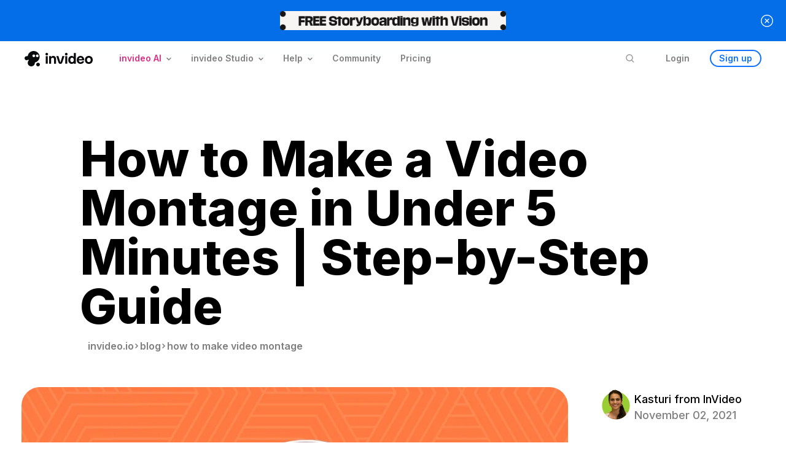

--- FILE ---
content_type: text/html; charset=utf-8
request_url: https://invideo.io/blog/how-to-make-video-montage/
body_size: 36889
content:
<!DOCTYPE html><html lang="en"><head><meta charSet="utf-8"/><meta name="viewport" content="width=device-width"/><title>How to Make a Video Montage in Under 5 Minutes | Step-by-Step Guide</title><meta name="description" content="A montage is a powerful storytelling tool. We’ll show you an easy way to make a stunning montage video in minutes using InVideo."/><link rel="canonical" href="https://invideo.io/blog/how-to-make-video-montage/"/><meta property="og:locale" content="en_US"/><meta property="og:type" content="article"/><meta property="og:title" content="How to Make a Video Montage in Under 5 Minutes | Step-by-Step Guide"/><meta property="og:description" content="A montage is a powerful storytelling tool. We’ll show you an easy way to make a stunning montage video in minutes using InVideo."/><meta property="og:url" content="https://invideo.io/blog/how-to-make-video-montage/"/><meta property="og:site_name" content="invideo - Online Video Creator for Content and Marketing Videos"/><meta property="article:publisher" content="https://www.facebook.com/invideo.io/"/><meta property="fb:admins" content="198297767789959"/><meta property="fb:app_id" content="1907729596109046"/><meta name="twitter:card" content="summary_large_image"/><meta name="twitter:site" content="invideo - Online Video Creator for Content and Marketing Videos"/><meta name="twitter:description" content="A montage is a powerful storytelling tool. We’ll show you an easy way to make a stunning montage video in minutes using InVideo."/><meta name="twitter:title" content="How to Make a Video Montage in Under 5 Minutes | Step-by-Step Guide"/><script type="application/ld+json">{"@context":"https://schema.org/","@type":"HowTo","name":"How to create a stunning montage video?","description":"With InVideo’s free online video editor any one can create a thumb-stopping montage with videos, a montage using photos, or both! Just follow these simple steps:","image":{"@type":"ImageObject","url":"https://assets-static.invideo.io/images/origin/Stunning_Montage_add49e2c6d.png"},"step":[{"@type":"HowToStep","name":"Step 1: ","itemListElement":{"@type":"HowToDirection","text":"Open www.invideo.io on your desktop and sign in to your InVideo account, or sign up for a free account if you haven’t already done so. This will allow you to go ahead and start working on your free montage video."}},{"@type":"HowToStep","name":"Step 2: ","image":{"@type":"ImageObject","url":"https://assets-static.invideo.io/images/origin/Step_1_2bcf3444ee.JPG"},"itemListElement":{"@type":"HowToDirection","text":"This will bring you to the home page where you can select a Blank Canvas that is of the same aspect ratio as the platform you want to create this video montage for: Wide 16:9 (if you are creating a montage for YouTube and desktop audiences), Square 1:1 (for LinkedIn, Facebook and Instagram posts), or Vertical 9:16 (For Instagram Reels, Stories, and TikTok). Then click on Make a Video.\n"}},{"@type":"HowToStep","name":"Step 3: ","image":{"@type":"ImageObject","url":"https://assets-static.invideo.io/images/origin/Step_3_4973be2967.JPG"},"itemListElement":{"@type":"HowToDirection","text":"Select your soundtrack. To do so, you can browse and choose a soundtrack from InVideo’s vast stock of great free soundtracks. From the menu to the left side of the screen, select Music.\nGo through the genres and soundtracks and preview them by clicking the play button on each one. Remember, music plays a huge role in creating engagement for your montage, conveying both pace and mood. Selecting the right soundtrack to edit your visuals to will make your montage all the more impactful. \nWhen you find the one you want to choose, click on ‘+’ next to the soundtrack you like. \nThis will automatically add the music you selected to your montage project, and you can see it at the bottom of the editor, as is shown below.\nYou can edit this soundtrack by hovering on the sound file on the storyboard till you see the Edit button. Click on it. \nThis will open a pop-up menu where you can choose what aspects of the soundtrack you’d like to edit."}},{"@type":"HowToStep","name":"Step 4: ","image":{"@type":"ImageObject","url":"https://assets-static.invideo.io/images/origin/Step_4_09665b5e0f.JPG"},"itemListElement":{"@type":"HowToDirection","text":"Now it’s time to lay out all your media clips that you want in your montage onto InVideo’s free montage editor. \n\nUpload your visual clips - photos, videos, or both. On the left side menu of the screen, click Upload. \nThis will allow you to upload the content you want to use for your montage, from your computer folder where you have saved the files you want to use, to the editor. \n\nMake sure you upload it all here — your videos, images, sound clips, and music — by clicking on Open.\nIf you don’t have videos, images, or soundtracks, don’t worry. InVideo has a wide range of free stock media — images and videos and music which you can string together or add to your project to make a fantastic montage too! \n\nJust head over to the sidebar on the left and click Image, Video, or Music. Find what matches your subject best and get going. "}},{"@type":"HowToStep","name":"Step 5: ","image":{"@type":"ImageObject","url":"https://assets-static.invideo.io/images/origin/Step_5_46217939d5.JPG"},"itemListElement":{"@type":"HowToDirection","text":"Now, add your video footage or image clips onto the canvas by simply dragging and dropping them from the Upload section on the left side of the screen to the blank canvas in the centre, as is shown below. \nThis will open up a pop-up box which will allow you to trim the length of the video, or use it as it is. Notice the options highlighted in the image below.\nIf you wish to trim the video length, simply click on and drag the ends of the video to your desired duration. Alternatively, you could use full video and edit later.\nOnce you’re done trimming, click Done. Your first scene is now on the storyboard below the canvas, where you can continue editing it for your montage. \nFollow the same steps for each clip you want to add to the montage, and make sure you add it in the same order you want it to appear in. \n\nAdd more scenes to your montage by clicking + Scene next to your first clip on the storyboard. \nFrom the pop-up menu, choose Blank Scene and in the pop-up box that opens up, click Yes. "}},{"@type":"HowToStep","name":"Step 6: ","image":{"@type":"ImageObject","url":"https://assets-static.invideo.io/images/origin/Step_6_707840907b.JPG"},"itemListElement":{"@type":"HowToDirection","text":"Add text to your montage. You can do that by going over to the left side of the screen, and clicking Text. \nThe text menu which opens up will allow you to add different types of text boxes to your clip, based on text size. You can select the size of your text by clicking Add a heading, Add a subheading, or Add a little body of text.\n\nTo edit the text, use the text editor on top of the canvas. \nUsing this menu, you can edit what text says, the text size, font, color, alignment, and animation. Simply click the Text option on this top editor to edit what you want the text to say.\n\nYou can animate your text too, by using the advanced editor. Click Animate and choose from InVideo’s range of text animations which will appear in a menu to the left of your canvas. \nChoose when and for how long you want to animate your text by hovering above and previewing the animations.\nThe text menu on the left is also where you can use InVideo’s own range of pre-made, ready-to-use text stickers.\nYour text can include anything — from call to actions to visit your page, locations, and any other detail which needs to be explicitly conveyed. Make sure to keep your text short and simple, though, since montages move quickly! "}},{"@type":"HowToStep","name":"Step 7: ","image":{"@type":"ImageObject","url":"https://assets-static.invideo.io/images/origin/Step_7_5dde92cd5d.JPG"},"itemListElement":{"@type":"HowToDirection","text":"Add overlays to make your videos look more cinematic and moody.\n\nYou can do this by clicking on Overlays on the sidebar menu to the left. \n\n"}},{"@type":"HowToStep","name":"Step 8: ","image":{"@type":"ImageObject","url":"https://assets-static.invideo.io/images/origin/Step_8_b22e7f9732.JPG"},"itemListElement":{"@type":"HowToDirection","text":"Almost done! Now, preview your work and make sure everything is to your liking. Do this by using the menu on the top right corner of the storyboard. Click the play button to preview your montage."}},{"@type":"HowToStep","name":"Step 9: ","image":{"@type":"ImageObject","url":"https://assets-static.invideo.io/images/origin/Step_9_bf55e3c395.JPG"},"itemListElement":{"@type":"HowToDirection","text":"Your montage is now complete and ready to be shared! Click the Download and Share button on the top right side of the screen. When a dropdown export menu opens, click Export.\nOnce the video has been exported, click Download."}},{"@type":"HowToStep","name":"Step 10: ","image":{"@type":"ImageObject","url":"https://assets-static.invideo.io/images/origin/Step_10_7a2cf9f5c2.JPG"},"itemListElement":{"@type":"HowToDirection","text":"If you want to share the same montage but with another Aspect Ratio (or dimension), you can do this by going to your Projects page, and clicking the ‘+’ sign above the project.\nOn the pop-up menu that appears, click Duplicate Now. It would be a good idea to make sure your montage clips look the way you want in the new aspect ratio too. "}}]}</script><script type="application/ld+json">{"@context":"https://schema.org/","@type":"BlogPosting","headline":"How to Make a Video Montage in Under 5 Minutes | Step-by-Step Guide","articleBody":"A montage is a powerful storytelling tool. We’ll show you an easy way to make a stunning montage video in minutes using InVideo.","mainEntityOfPage":{"@type":"WebPage","@id":"https://invideo.io/blog/how-to-make-video-montage/"},"url":"https://invideo.io/blog/how-to-make-video-montage/","image":{"@type":"ImageObject","url":"https://assets-static.invideo.io/images/origin/120_Montage_Video_2_169986688b.png"},"inLanguage":"en","author":{"@type":"Person","name":"Kasturi from InVideo"},"publisher":{"@type":"Organization","logo":{"width":"190 px","height":"58 px","name":"invideo Logo","url":"https://web-assets.invideo.io/common/prod/logos/purple_logo_with_text.svg","@type":"ImageObject"},"name":"invideo","url":"https://invideo.io","sameAs":["https://www.facebook.com/invideo.io/","https://twitter.com/@InVideoOfficial","https://www.instagram.com/invideo.io/","https://www.linkedin.com/company/invideoio"]},"datePublished":"2021-11-02T02:04:36.000Z","video":[{"@type":"VideoObject","name":"How to make a montage video in under 5 minutes","description":"In this video, we take you through the exact steps you can follow to create a video montage of your pictures and videos in minutes even if you've never edited a video before using: https://bit.ly/TryInVideoForFree","thumbnailUrl":"https://assets-static.invideo.io/images/origin/Video_1_01ca694293.JPG","uploadDate":"2021-04-29","embedUrl":"https://youtu.be/ztesEMKlFYY"},{"@type":"VideoObject","name":"MAC Cosmetics – #WhatsYourThing Brand Campaign – 60' Anthemic | Spring Studios","description":"We worked with MAC Cosmetics to create a fully integrated campaign that features a diverse cast with differing looks, backgrounds and ages all under the umbrella of What’s Your Thing. \n\nEveryone has a ‘thing’ that makes them ‘them’. A certain thing they do that underlines their individuality, whether it’s the way they move, laugh, dance… a tattoo. That ‘thing’ includes beauty, too: One person may like a bold lip, for another, it’s all about skin.\n\nWith ‘What’s Your Thing?’ we celebrate the individuality and self-expression of Britain in all its eclectic glory and dramatize how MAC helps people achieve that ‘thing’ with its iconic products.","thumbnailUrl":"https://assets-static.invideo.io/images/origin/Video_4f7abc38f8.JPG","uploadDate":"2020-05-11","embedUrl":"https://youtu.be/546jjH5vbBc"},{"@type":"VideoObject","name":"Google — Year in Search 2020","description":"In times of uncertainty, people seek understanding and meaning. This year, the world searched “why” more than ever. This film features the questions we asked this year, with words and narration by Kofi Lost. Explore more trends from the year at https://google.com/yearinsearch","thumbnailUrl":"https://assets-static.invideo.io/images/origin/Video_05ae40c576.JPG","uploadDate":"2020-12-09","embedUrl":"https://youtu.be/rokGy0huYEA"},{"@type":"VideoObject","name":"Favorite Pixar's Up scene ever - Ellie and Carl's relationship through time, Sad scene","description":"The scene where Ellie and Carl are shown. Their relationship is being shown as time passes from their marriage to Ellie's death. Very sad scene yet one of my favorites.","thumbnailUrl":"https://assets-static.invideo.io/images/origin/Video_55503dfd7c.JPG","uploadDate":"2010-03-23","embedUrl":"https://youtu.be/F2bk_9T482g"},{"@type":"VideoObject","name":"Rocky 3 - Training Montage (1080p)","description":"Subscribe if you want to see more videos like this!","thumbnailUrl":"https://assets-static.invideo.io/images/origin/Video_7ef6815be8.JPG","uploadDate":"2018-08-08","embedUrl":"https://youtu.be/iYvJrlgVaRE"},{"@type":"VideoObject","name":"VARANASI - Cinematic travel film (Sony A7iii)","description":"Varanasi, the oldest city with no shortage of characters and colours. I made this cinematic travel film to show you what it felt like to step in to a different world, to see a culture which has been preserved for thousands of years still alive and well today.","thumbnailUrl":"https://assets-static.invideo.io/images/origin/Video_00778c61f2.JPG","uploadDate":"2018-12-18","embedUrl":"https://youtu.be/1udJsv1VcII"},{"@type":"VideoObject","name":"#EveryChildEverywhere Advocacy Campaign","description":"Together, the Seventh-day Adventist Church and its humanitarian agency, ADRA, is launching a global campaign to reach 1 million signatures to present to world leaders to advocate for #EveryChildEverywhere to be in school. ","thumbnailUrl":"https://assets-static.invideo.io/images/origin/Video_47a0a7fd34.JPG","uploadDate":"2019-10-14","embedUrl":"https://youtu.be/YPi01hBmuUc"},{"@type":"VideoObject","name":"(500) Days of Summer (4/5) Movie CLIP - Expectations vs. Reality (2009) HD","description":"(500) Days of Summer movie clips: http://j.mp/1MfPqcs\nCLIP DESCRIPTION:\nTom (Joseph Gordon-Levitt) arrives at Summer's (Zooey Deschanel) for a party, only to find that his expectations don't match reality.","thumbnailUrl":"https://assets-static.invideo.io/images/origin/Video_033e3eb45c.JPG","uploadDate":"2015-12-16","embedUrl":"https://youtu.be/-fL94BTrFhs"},{"@type":"VideoObject","name":"ON MY WAY - VELOCITY BEAT SYNC MONTAGE | 50K SPECIAL PUBG MONTAGE | MADE ON ANDROID","description":"FINALLY OUR DISCORD SERVER IS HERE ????\nJOIN NOW ✨\nLINK - https://discord.gg/ht54fxjRac","thumbnailUrl":"https://assets-static.invideo.io/images/origin/Video_d69128685a.JPG","uploadDate":"2020-10-25","embedUrl":"https://youtu.be/uWJ-buURfaw"},{"@type":"VideoObject","name":"Your Story Matters - InVideo","description":"We tell stories in order to live. We look for stories in deaths, lives, and all the things that matter in between.","thumbnailUrl":"https://assets-static.invideo.io/images/origin/Video_5c9748eaae.JPG","uploadDate":"2020-07-03","embedUrl":"https://youtu.be/m_sd3aGeO24"},{"@type":"VideoObject","name":"Nike - Dream Crazier | #JustDoIt","description":"About Campaign:\nDream Crazier shines a spotlight on female athletes who have broken barriers, brought people together through their performance and inspired generations of athletes to chase after their dreams.","thumbnailUrl":"https://assets-static.invideo.io/images/origin/Video_f69cb62776.JPG","uploadDate":"2020-01-11","embedUrl":"https://youtu.be/zWfX5jeF6k4"},{"@type":"VideoObject","name":"Apple — Inclusion & Diversity — Open","description":"At Apple, “open” isn’t just a word. It’s our culture. One that embraces faiths, disabilities, races, ages, ideologies, personalities, and differences. Because humanity isn’t singular. It’s plural.","thumbnailUrl":"https://assets-static.invideo.io/images/origin/Video_0ad2a0e6c5.JPG","uploadDate":"2017-11-10","embedUrl":"https://youtu.be/cvb49-Csq1o"},{"@type":"VideoObject","name":"How a Dior Dress is Made | Visionaire | Refinery29","description":"Subscribe to the Refinery29 channel: http://bit.ly/subscribe-to-r29\n\n\n“Couture” is a magic word. It conjures thoughts of impeccable craftsmanship, visionary design, and legendary fashion moments. But, most of us don't encounter haute couture very often, unless we're looking at a celebrity on the red carpet, a model on a catwalk, or a mannequin in a museum case.\n\nWe wanted to get closer to couture — and to get you closer to couture — so we partnered with the legendary fashion publisher Visionaire to create this video, which tells the story of one dress from birth to runway. It’s a unique look inside the Dior atelier, where the team has been hard at work bringing creative director Raf Simons’ ideas to life. While an individual couture garment can take half a year to produce, here you will see the story of one dress (“Look #53,” in fashion-speak) come together in just a few minutes — from the first muslin pattern to the final style model Kinga Rajzak wore during yesterday’s haute couture show.\n\nIt’s an incredible revelation, and when you discover what goes into these garments, the crazy prices on couture start to seem at least a little less crazy. While Look #53 is the star of the show, the video gives us the chance to reconnect with the rarely credited artisans and seamstresses we saw in Dior and I, as well as a cameo from Simons himself. Think of this as a mini-trip to Paris or a crash course into fashion’s highest form; either way, enjoy your couture, concentrated.","thumbnailUrl":"https://assets-static.invideo.io/images/origin/Video_a5c2546593.JPG","uploadDate":"2015-01-28","embedUrl":"https://youtu.be/FT1Fc92-eFY"},{"@type":"VideoObject","name":"5 Tasty Noodle Recipes","description":"Check us out on Facebook! - facebook.com/buzzfeedtasty","thumbnailUrl":"https://assets-static.invideo.io/images/origin/Video_a554dac6e9.JPG","uploadDate":"2018-10-12","embedUrl":"https://youtu.be/gElJoZHod-U"},{"@type":"VideoObject","name":"Chef’s Table | Volume 5 | Opening - Intro - Theme Song HD","description":"Over a thumb up and a subscription for our efforts, we would be very happy.\nBut leave the bell quiet.  ;-)","thumbnailUrl":"https://assets-static.invideo.io/images/origin/Video_b0302ad9b8.JPG","uploadDate":"2018-09-28","embedUrl":"https://youtu.be/_uyMPkUPq-c"},{"@type":"VideoObject","name":"Dwayne Johnson: Build The Belief. Project Rock | Under Armour Campaign","description":"When your back is against the wall, the only way out is to put the work in. To launch his new Chase Greatness collection, The Rock tells his story. SUBSCRIBE for more!: http://bit.ly/28Okvch","thumbnailUrl":"https://assets-static.invideo.io/images/origin/Video_81312676e4.JPG","uploadDate":"2018-03-22","embedUrl":"https://youtu.be/jufCD0pVQn4"},{"@type":"VideoObject","name":"SearchLeeds 2018 Official Event Video","description":"SearchLeeds is the largest search marketing conference in the north of England. This year was the third edition of the event and more than 1,500 marketers joined us to watch 36 international speakers deliver talks across three stages at Leeds first direct arena.","thumbnailUrl":"https://assets-static.invideo.io/images/origin/Video_97d6d3a1b0.JPG","uploadDate":"2018-07-02","embedUrl":"https://youtu.be/Y6MlVop80y0"}]}</script><script type="application/ld+json">{"@context":"https://schema.org","@type":"FAQPage","mainEntity":[{"@type":"Question","name":"What is a montage video?","acceptedAnswer":{"@type":"Answer","text":"A montage is simply a series of videos/images compiled together (typically against a great accompanying soundtrack) to create a sequence. Derived from the French word “monter” meaning ‘to assemble’, a video montage is different from a collage. "}},{"@type":"Question","name":"What are the differences between montage and collage?","acceptedAnswer":{"@type":"Answer","text":"While a collage is a compilation of photos or text on a stationary canvas, a montage is a video compilation of videos/photos/texts. The former is stationery, while the latter is characterised by movement."}},{"@type":"Question","name":"Why should you make a montage video?","acceptedAnswer":{"@type":"Answer","text":"A montage helps combine and convey a large amount of information quickly, by condensing small bits of video clips, music, images and text taken over time or in a variety of places into one segment. Basically, a montage video tells a story — which would otherwise take hours — in seconds. "}},{"@type":"Question","name":"What types of montages can you make?","acceptedAnswer":{"@type":"Answer","text":"A montage can be made using images, videos or a combination of both. Simply put, you can have a photo montage or a video montage, but at the end of the day, all montages are videos. "}},{"@type":"Question","name":"What are the Types of montage videos?","acceptedAnswer":{"@type":"Answer","text":"Types of montage videos\n1. Gestalt\n2. Boiling Up\n3. Multiple Storylines\n4. Contrast"}}]}</script><meta name="next-head-count" content="21"/><link rel="preconnect" href="//www.google-analytics.com"/><link rel="preconnect" href="//d360zdw5tkn3j9.cloudfront.net"/><link rel="preconnect" href="//cdn.moengage.com"/><link rel="icon" type="image/x-icon" href="https://web-assets.invideo.io/favicons/prod/white_favicon.ico" media="(prefers-color-scheme: dark)"/><link rel="icon" type="image/x-icon" href="https://web-assets.invideo.io/favicons/prod/black_favicon.ico" media="(prefers-color-scheme: light)"/><meta name="msapplication-TileColor" content="#ffffff"/><meta name="msapplication-TileImage" content="https://web-assets.invideo.io/favicons/prod/white_favicon.ico"/><link rel="profile" href="https://gmpg.org/xfn/11"/><meta name="google-site-verification" content="ywOOKd96bDgGs-0wzaQ2K7qrsuucrTty9iOwJUL7bn4"/><meta itemProp="applicationCategory" content="BusinessApplication"/><meta itemProp="applicationSuite" content="invideo"/><link rel="preconnect" href="https://fonts.gstatic.com" crossorigin /><link rel="preload" href="/web-blog-assets/_next/static/css/600d03304343dd5f.css" as="style"/><link rel="stylesheet" href="/web-blog-assets/_next/static/css/600d03304343dd5f.css" data-n-g=""/><noscript data-n-css=""></noscript><script defer="" nomodule="" src="/web-blog-assets/_next/static/chunks/polyfills-c67a75d1b6f99dc8.js"></script><script src="/web-blog-assets/_next/static/chunks/webpack-5beb0a77f67869ca.js" defer=""></script><script src="/web-blog-assets/_next/static/chunks/framework-fb70cdb2bfda0524.js" defer=""></script><script src="/web-blog-assets/_next/static/chunks/main-1aac124526aa9ee0.js" defer=""></script><script src="/web-blog-assets/_next/static/chunks/pages/_app-07be8a31bf5d47ca.js" defer=""></script><script src="/web-blog-assets/_next/static/chunks/6882-0c742edff34a02fa.js" defer=""></script><script src="/web-blog-assets/_next/static/chunks/6526-bb19e8f81a0e7ab7.js" defer=""></script><script src="/web-blog-assets/_next/static/chunks/6381-2bc4140c6f3caf12.js" defer=""></script><script src="/web-blog-assets/_next/static/chunks/7256-a7707fc5a2fbdee2.js" defer=""></script><script src="/web-blog-assets/_next/static/chunks/8272-7303ceeb18479a2a.js" defer=""></script><script src="/web-blog-assets/_next/static/chunks/pages/blog/%5Bpost%5D-78f1e15139f94033.js" defer=""></script><script src="/web-blog-assets/_next/static/j4G2kSQtPvKpGPmqFZ7Ip/_buildManifest.js" defer=""></script><script src="/web-blog-assets/_next/static/j4G2kSQtPvKpGPmqFZ7Ip/_ssgManifest.js" defer=""></script><style data-href="https://fonts.googleapis.com/css2?family=Inter:wght@300;400;500;600;700;800&display=swap">@font-face{font-family:'Inter';font-style:normal;font-weight:300;font-display:swap;src:url(https://fonts.gstatic.com/l/font?kit=UcCO3FwrK3iLTeHuS_nVMrMxCp50SjIw2boKoduKmMEVuOKfMZs&skey=c491285d6722e4fa&v=v20) format('woff')}@font-face{font-family:'Inter';font-style:normal;font-weight:400;font-display:swap;src:url(https://fonts.gstatic.com/l/font?kit=UcCO3FwrK3iLTeHuS_nVMrMxCp50SjIw2boKoduKmMEVuLyfMZs&skey=c491285d6722e4fa&v=v20) format('woff')}@font-face{font-family:'Inter';font-style:normal;font-weight:500;font-display:swap;src:url(https://fonts.gstatic.com/l/font?kit=UcCO3FwrK3iLTeHuS_nVMrMxCp50SjIw2boKoduKmMEVuI6fMZs&skey=c491285d6722e4fa&v=v20) format('woff')}@font-face{font-family:'Inter';font-style:normal;font-weight:600;font-display:swap;src:url(https://fonts.gstatic.com/l/font?kit=UcCO3FwrK3iLTeHuS_nVMrMxCp50SjIw2boKoduKmMEVuGKYMZs&skey=c491285d6722e4fa&v=v20) format('woff')}@font-face{font-family:'Inter';font-style:normal;font-weight:700;font-display:swap;src:url(https://fonts.gstatic.com/l/font?kit=UcCO3FwrK3iLTeHuS_nVMrMxCp50SjIw2boKoduKmMEVuFuYMZs&skey=c491285d6722e4fa&v=v20) format('woff')}@font-face{font-family:'Inter';font-style:normal;font-weight:800;font-display:swap;src:url(https://fonts.gstatic.com/l/font?kit=UcCO3FwrK3iLTeHuS_nVMrMxCp50SjIw2boKoduKmMEVuDyYMZs&skey=c491285d6722e4fa&v=v20) format('woff')}@font-face{font-family:'Inter';font-style:normal;font-weight:300;font-display:swap;src:url(https://fonts.gstatic.com/s/inter/v20/UcC73FwrK3iLTeHuS_nVMrMxCp50SjIa2JL7W0Q5n-wU.woff2) format('woff2');unicode-range:U+0460-052F,U+1C80-1C8A,U+20B4,U+2DE0-2DFF,U+A640-A69F,U+FE2E-FE2F}@font-face{font-family:'Inter';font-style:normal;font-weight:300;font-display:swap;src:url(https://fonts.gstatic.com/s/inter/v20/UcC73FwrK3iLTeHuS_nVMrMxCp50SjIa0ZL7W0Q5n-wU.woff2) format('woff2');unicode-range:U+0301,U+0400-045F,U+0490-0491,U+04B0-04B1,U+2116}@font-face{font-family:'Inter';font-style:normal;font-weight:300;font-display:swap;src:url(https://fonts.gstatic.com/s/inter/v20/UcC73FwrK3iLTeHuS_nVMrMxCp50SjIa2ZL7W0Q5n-wU.woff2) format('woff2');unicode-range:U+1F00-1FFF}@font-face{font-family:'Inter';font-style:normal;font-weight:300;font-display:swap;src:url(https://fonts.gstatic.com/s/inter/v20/UcC73FwrK3iLTeHuS_nVMrMxCp50SjIa1pL7W0Q5n-wU.woff2) format('woff2');unicode-range:U+0370-0377,U+037A-037F,U+0384-038A,U+038C,U+038E-03A1,U+03A3-03FF}@font-face{font-family:'Inter';font-style:normal;font-weight:300;font-display:swap;src:url(https://fonts.gstatic.com/s/inter/v20/UcC73FwrK3iLTeHuS_nVMrMxCp50SjIa2pL7W0Q5n-wU.woff2) format('woff2');unicode-range:U+0102-0103,U+0110-0111,U+0128-0129,U+0168-0169,U+01A0-01A1,U+01AF-01B0,U+0300-0301,U+0303-0304,U+0308-0309,U+0323,U+0329,U+1EA0-1EF9,U+20AB}@font-face{font-family:'Inter';font-style:normal;font-weight:300;font-display:swap;src:url(https://fonts.gstatic.com/s/inter/v20/UcC73FwrK3iLTeHuS_nVMrMxCp50SjIa25L7W0Q5n-wU.woff2) format('woff2');unicode-range:U+0100-02BA,U+02BD-02C5,U+02C7-02CC,U+02CE-02D7,U+02DD-02FF,U+0304,U+0308,U+0329,U+1D00-1DBF,U+1E00-1E9F,U+1EF2-1EFF,U+2020,U+20A0-20AB,U+20AD-20C0,U+2113,U+2C60-2C7F,U+A720-A7FF}@font-face{font-family:'Inter';font-style:normal;font-weight:300;font-display:swap;src:url(https://fonts.gstatic.com/s/inter/v20/UcC73FwrK3iLTeHuS_nVMrMxCp50SjIa1ZL7W0Q5nw.woff2) format('woff2');unicode-range:U+0000-00FF,U+0131,U+0152-0153,U+02BB-02BC,U+02C6,U+02DA,U+02DC,U+0304,U+0308,U+0329,U+2000-206F,U+20AC,U+2122,U+2191,U+2193,U+2212,U+2215,U+FEFF,U+FFFD}@font-face{font-family:'Inter';font-style:normal;font-weight:400;font-display:swap;src:url(https://fonts.gstatic.com/s/inter/v20/UcC73FwrK3iLTeHuS_nVMrMxCp50SjIa2JL7W0Q5n-wU.woff2) format('woff2');unicode-range:U+0460-052F,U+1C80-1C8A,U+20B4,U+2DE0-2DFF,U+A640-A69F,U+FE2E-FE2F}@font-face{font-family:'Inter';font-style:normal;font-weight:400;font-display:swap;src:url(https://fonts.gstatic.com/s/inter/v20/UcC73FwrK3iLTeHuS_nVMrMxCp50SjIa0ZL7W0Q5n-wU.woff2) format('woff2');unicode-range:U+0301,U+0400-045F,U+0490-0491,U+04B0-04B1,U+2116}@font-face{font-family:'Inter';font-style:normal;font-weight:400;font-display:swap;src:url(https://fonts.gstatic.com/s/inter/v20/UcC73FwrK3iLTeHuS_nVMrMxCp50SjIa2ZL7W0Q5n-wU.woff2) format('woff2');unicode-range:U+1F00-1FFF}@font-face{font-family:'Inter';font-style:normal;font-weight:400;font-display:swap;src:url(https://fonts.gstatic.com/s/inter/v20/UcC73FwrK3iLTeHuS_nVMrMxCp50SjIa1pL7W0Q5n-wU.woff2) format('woff2');unicode-range:U+0370-0377,U+037A-037F,U+0384-038A,U+038C,U+038E-03A1,U+03A3-03FF}@font-face{font-family:'Inter';font-style:normal;font-weight:400;font-display:swap;src:url(https://fonts.gstatic.com/s/inter/v20/UcC73FwrK3iLTeHuS_nVMrMxCp50SjIa2pL7W0Q5n-wU.woff2) format('woff2');unicode-range:U+0102-0103,U+0110-0111,U+0128-0129,U+0168-0169,U+01A0-01A1,U+01AF-01B0,U+0300-0301,U+0303-0304,U+0308-0309,U+0323,U+0329,U+1EA0-1EF9,U+20AB}@font-face{font-family:'Inter';font-style:normal;font-weight:400;font-display:swap;src:url(https://fonts.gstatic.com/s/inter/v20/UcC73FwrK3iLTeHuS_nVMrMxCp50SjIa25L7W0Q5n-wU.woff2) format('woff2');unicode-range:U+0100-02BA,U+02BD-02C5,U+02C7-02CC,U+02CE-02D7,U+02DD-02FF,U+0304,U+0308,U+0329,U+1D00-1DBF,U+1E00-1E9F,U+1EF2-1EFF,U+2020,U+20A0-20AB,U+20AD-20C0,U+2113,U+2C60-2C7F,U+A720-A7FF}@font-face{font-family:'Inter';font-style:normal;font-weight:400;font-display:swap;src:url(https://fonts.gstatic.com/s/inter/v20/UcC73FwrK3iLTeHuS_nVMrMxCp50SjIa1ZL7W0Q5nw.woff2) format('woff2');unicode-range:U+0000-00FF,U+0131,U+0152-0153,U+02BB-02BC,U+02C6,U+02DA,U+02DC,U+0304,U+0308,U+0329,U+2000-206F,U+20AC,U+2122,U+2191,U+2193,U+2212,U+2215,U+FEFF,U+FFFD}@font-face{font-family:'Inter';font-style:normal;font-weight:500;font-display:swap;src:url(https://fonts.gstatic.com/s/inter/v20/UcC73FwrK3iLTeHuS_nVMrMxCp50SjIa2JL7W0Q5n-wU.woff2) format('woff2');unicode-range:U+0460-052F,U+1C80-1C8A,U+20B4,U+2DE0-2DFF,U+A640-A69F,U+FE2E-FE2F}@font-face{font-family:'Inter';font-style:normal;font-weight:500;font-display:swap;src:url(https://fonts.gstatic.com/s/inter/v20/UcC73FwrK3iLTeHuS_nVMrMxCp50SjIa0ZL7W0Q5n-wU.woff2) format('woff2');unicode-range:U+0301,U+0400-045F,U+0490-0491,U+04B0-04B1,U+2116}@font-face{font-family:'Inter';font-style:normal;font-weight:500;font-display:swap;src:url(https://fonts.gstatic.com/s/inter/v20/UcC73FwrK3iLTeHuS_nVMrMxCp50SjIa2ZL7W0Q5n-wU.woff2) format('woff2');unicode-range:U+1F00-1FFF}@font-face{font-family:'Inter';font-style:normal;font-weight:500;font-display:swap;src:url(https://fonts.gstatic.com/s/inter/v20/UcC73FwrK3iLTeHuS_nVMrMxCp50SjIa1pL7W0Q5n-wU.woff2) format('woff2');unicode-range:U+0370-0377,U+037A-037F,U+0384-038A,U+038C,U+038E-03A1,U+03A3-03FF}@font-face{font-family:'Inter';font-style:normal;font-weight:500;font-display:swap;src:url(https://fonts.gstatic.com/s/inter/v20/UcC73FwrK3iLTeHuS_nVMrMxCp50SjIa2pL7W0Q5n-wU.woff2) format('woff2');unicode-range:U+0102-0103,U+0110-0111,U+0128-0129,U+0168-0169,U+01A0-01A1,U+01AF-01B0,U+0300-0301,U+0303-0304,U+0308-0309,U+0323,U+0329,U+1EA0-1EF9,U+20AB}@font-face{font-family:'Inter';font-style:normal;font-weight:500;font-display:swap;src:url(https://fonts.gstatic.com/s/inter/v20/UcC73FwrK3iLTeHuS_nVMrMxCp50SjIa25L7W0Q5n-wU.woff2) format('woff2');unicode-range:U+0100-02BA,U+02BD-02C5,U+02C7-02CC,U+02CE-02D7,U+02DD-02FF,U+0304,U+0308,U+0329,U+1D00-1DBF,U+1E00-1E9F,U+1EF2-1EFF,U+2020,U+20A0-20AB,U+20AD-20C0,U+2113,U+2C60-2C7F,U+A720-A7FF}@font-face{font-family:'Inter';font-style:normal;font-weight:500;font-display:swap;src:url(https://fonts.gstatic.com/s/inter/v20/UcC73FwrK3iLTeHuS_nVMrMxCp50SjIa1ZL7W0Q5nw.woff2) format('woff2');unicode-range:U+0000-00FF,U+0131,U+0152-0153,U+02BB-02BC,U+02C6,U+02DA,U+02DC,U+0304,U+0308,U+0329,U+2000-206F,U+20AC,U+2122,U+2191,U+2193,U+2212,U+2215,U+FEFF,U+FFFD}@font-face{font-family:'Inter';font-style:normal;font-weight:600;font-display:swap;src:url(https://fonts.gstatic.com/s/inter/v20/UcC73FwrK3iLTeHuS_nVMrMxCp50SjIa2JL7W0Q5n-wU.woff2) format('woff2');unicode-range:U+0460-052F,U+1C80-1C8A,U+20B4,U+2DE0-2DFF,U+A640-A69F,U+FE2E-FE2F}@font-face{font-family:'Inter';font-style:normal;font-weight:600;font-display:swap;src:url(https://fonts.gstatic.com/s/inter/v20/UcC73FwrK3iLTeHuS_nVMrMxCp50SjIa0ZL7W0Q5n-wU.woff2) format('woff2');unicode-range:U+0301,U+0400-045F,U+0490-0491,U+04B0-04B1,U+2116}@font-face{font-family:'Inter';font-style:normal;font-weight:600;font-display:swap;src:url(https://fonts.gstatic.com/s/inter/v20/UcC73FwrK3iLTeHuS_nVMrMxCp50SjIa2ZL7W0Q5n-wU.woff2) format('woff2');unicode-range:U+1F00-1FFF}@font-face{font-family:'Inter';font-style:normal;font-weight:600;font-display:swap;src:url(https://fonts.gstatic.com/s/inter/v20/UcC73FwrK3iLTeHuS_nVMrMxCp50SjIa1pL7W0Q5n-wU.woff2) format('woff2');unicode-range:U+0370-0377,U+037A-037F,U+0384-038A,U+038C,U+038E-03A1,U+03A3-03FF}@font-face{font-family:'Inter';font-style:normal;font-weight:600;font-display:swap;src:url(https://fonts.gstatic.com/s/inter/v20/UcC73FwrK3iLTeHuS_nVMrMxCp50SjIa2pL7W0Q5n-wU.woff2) format('woff2');unicode-range:U+0102-0103,U+0110-0111,U+0128-0129,U+0168-0169,U+01A0-01A1,U+01AF-01B0,U+0300-0301,U+0303-0304,U+0308-0309,U+0323,U+0329,U+1EA0-1EF9,U+20AB}@font-face{font-family:'Inter';font-style:normal;font-weight:600;font-display:swap;src:url(https://fonts.gstatic.com/s/inter/v20/UcC73FwrK3iLTeHuS_nVMrMxCp50SjIa25L7W0Q5n-wU.woff2) format('woff2');unicode-range:U+0100-02BA,U+02BD-02C5,U+02C7-02CC,U+02CE-02D7,U+02DD-02FF,U+0304,U+0308,U+0329,U+1D00-1DBF,U+1E00-1E9F,U+1EF2-1EFF,U+2020,U+20A0-20AB,U+20AD-20C0,U+2113,U+2C60-2C7F,U+A720-A7FF}@font-face{font-family:'Inter';font-style:normal;font-weight:600;font-display:swap;src:url(https://fonts.gstatic.com/s/inter/v20/UcC73FwrK3iLTeHuS_nVMrMxCp50SjIa1ZL7W0Q5nw.woff2) format('woff2');unicode-range:U+0000-00FF,U+0131,U+0152-0153,U+02BB-02BC,U+02C6,U+02DA,U+02DC,U+0304,U+0308,U+0329,U+2000-206F,U+20AC,U+2122,U+2191,U+2193,U+2212,U+2215,U+FEFF,U+FFFD}@font-face{font-family:'Inter';font-style:normal;font-weight:700;font-display:swap;src:url(https://fonts.gstatic.com/s/inter/v20/UcC73FwrK3iLTeHuS_nVMrMxCp50SjIa2JL7W0Q5n-wU.woff2) format('woff2');unicode-range:U+0460-052F,U+1C80-1C8A,U+20B4,U+2DE0-2DFF,U+A640-A69F,U+FE2E-FE2F}@font-face{font-family:'Inter';font-style:normal;font-weight:700;font-display:swap;src:url(https://fonts.gstatic.com/s/inter/v20/UcC73FwrK3iLTeHuS_nVMrMxCp50SjIa0ZL7W0Q5n-wU.woff2) format('woff2');unicode-range:U+0301,U+0400-045F,U+0490-0491,U+04B0-04B1,U+2116}@font-face{font-family:'Inter';font-style:normal;font-weight:700;font-display:swap;src:url(https://fonts.gstatic.com/s/inter/v20/UcC73FwrK3iLTeHuS_nVMrMxCp50SjIa2ZL7W0Q5n-wU.woff2) format('woff2');unicode-range:U+1F00-1FFF}@font-face{font-family:'Inter';font-style:normal;font-weight:700;font-display:swap;src:url(https://fonts.gstatic.com/s/inter/v20/UcC73FwrK3iLTeHuS_nVMrMxCp50SjIa1pL7W0Q5n-wU.woff2) format('woff2');unicode-range:U+0370-0377,U+037A-037F,U+0384-038A,U+038C,U+038E-03A1,U+03A3-03FF}@font-face{font-family:'Inter';font-style:normal;font-weight:700;font-display:swap;src:url(https://fonts.gstatic.com/s/inter/v20/UcC73FwrK3iLTeHuS_nVMrMxCp50SjIa2pL7W0Q5n-wU.woff2) format('woff2');unicode-range:U+0102-0103,U+0110-0111,U+0128-0129,U+0168-0169,U+01A0-01A1,U+01AF-01B0,U+0300-0301,U+0303-0304,U+0308-0309,U+0323,U+0329,U+1EA0-1EF9,U+20AB}@font-face{font-family:'Inter';font-style:normal;font-weight:700;font-display:swap;src:url(https://fonts.gstatic.com/s/inter/v20/UcC73FwrK3iLTeHuS_nVMrMxCp50SjIa25L7W0Q5n-wU.woff2) format('woff2');unicode-range:U+0100-02BA,U+02BD-02C5,U+02C7-02CC,U+02CE-02D7,U+02DD-02FF,U+0304,U+0308,U+0329,U+1D00-1DBF,U+1E00-1E9F,U+1EF2-1EFF,U+2020,U+20A0-20AB,U+20AD-20C0,U+2113,U+2C60-2C7F,U+A720-A7FF}@font-face{font-family:'Inter';font-style:normal;font-weight:700;font-display:swap;src:url(https://fonts.gstatic.com/s/inter/v20/UcC73FwrK3iLTeHuS_nVMrMxCp50SjIa1ZL7W0Q5nw.woff2) format('woff2');unicode-range:U+0000-00FF,U+0131,U+0152-0153,U+02BB-02BC,U+02C6,U+02DA,U+02DC,U+0304,U+0308,U+0329,U+2000-206F,U+20AC,U+2122,U+2191,U+2193,U+2212,U+2215,U+FEFF,U+FFFD}@font-face{font-family:'Inter';font-style:normal;font-weight:800;font-display:swap;src:url(https://fonts.gstatic.com/s/inter/v20/UcC73FwrK3iLTeHuS_nVMrMxCp50SjIa2JL7W0Q5n-wU.woff2) format('woff2');unicode-range:U+0460-052F,U+1C80-1C8A,U+20B4,U+2DE0-2DFF,U+A640-A69F,U+FE2E-FE2F}@font-face{font-family:'Inter';font-style:normal;font-weight:800;font-display:swap;src:url(https://fonts.gstatic.com/s/inter/v20/UcC73FwrK3iLTeHuS_nVMrMxCp50SjIa0ZL7W0Q5n-wU.woff2) format('woff2');unicode-range:U+0301,U+0400-045F,U+0490-0491,U+04B0-04B1,U+2116}@font-face{font-family:'Inter';font-style:normal;font-weight:800;font-display:swap;src:url(https://fonts.gstatic.com/s/inter/v20/UcC73FwrK3iLTeHuS_nVMrMxCp50SjIa2ZL7W0Q5n-wU.woff2) format('woff2');unicode-range:U+1F00-1FFF}@font-face{font-family:'Inter';font-style:normal;font-weight:800;font-display:swap;src:url(https://fonts.gstatic.com/s/inter/v20/UcC73FwrK3iLTeHuS_nVMrMxCp50SjIa1pL7W0Q5n-wU.woff2) format('woff2');unicode-range:U+0370-0377,U+037A-037F,U+0384-038A,U+038C,U+038E-03A1,U+03A3-03FF}@font-face{font-family:'Inter';font-style:normal;font-weight:800;font-display:swap;src:url(https://fonts.gstatic.com/s/inter/v20/UcC73FwrK3iLTeHuS_nVMrMxCp50SjIa2pL7W0Q5n-wU.woff2) format('woff2');unicode-range:U+0102-0103,U+0110-0111,U+0128-0129,U+0168-0169,U+01A0-01A1,U+01AF-01B0,U+0300-0301,U+0303-0304,U+0308-0309,U+0323,U+0329,U+1EA0-1EF9,U+20AB}@font-face{font-family:'Inter';font-style:normal;font-weight:800;font-display:swap;src:url(https://fonts.gstatic.com/s/inter/v20/UcC73FwrK3iLTeHuS_nVMrMxCp50SjIa25L7W0Q5n-wU.woff2) format('woff2');unicode-range:U+0100-02BA,U+02BD-02C5,U+02C7-02CC,U+02CE-02D7,U+02DD-02FF,U+0304,U+0308,U+0329,U+1D00-1DBF,U+1E00-1E9F,U+1EF2-1EFF,U+2020,U+20A0-20AB,U+20AD-20C0,U+2113,U+2C60-2C7F,U+A720-A7FF}@font-face{font-family:'Inter';font-style:normal;font-weight:800;font-display:swap;src:url(https://fonts.gstatic.com/s/inter/v20/UcC73FwrK3iLTeHuS_nVMrMxCp50SjIa1ZL7W0Q5nw.woff2) format('woff2');unicode-range:U+0000-00FF,U+0131,U+0152-0153,U+02BB-02BC,U+02C6,U+02DA,U+02DC,U+0304,U+0308,U+0329,U+2000-206F,U+20AC,U+2122,U+2191,U+2193,U+2212,U+2215,U+FEFF,U+FFFD}</style></head><body><div id="__next"><section class="iv-h-[67px] iv-shrink-0 iv-z-[51] sm:iv-w-full iv-transition-all iv-duration-500 iv-ease-in-out iv-block"><a href="https://ai.invideo.io/signup?nextURL=/agents-models&amp;ux_source=landing-page-banner" class="iv-z-20 iv-fixed iv-bg-[#046EE8] iv-w-full iv-h-[67px] iv-flex iv-flex-wrap iv-justify-center iv-items-center iv-transition-all iv-duration-500 iv-ease-in-out"><picture class="Image iv-relative iv-block sm:iv-hidden iv-w-[368px]"><img loading="eager" src="https://web-assets.invideo.io/common/prod/landing-pages/banner/visition-web-banner.png?ver=20251211" alt="Free Storyboarding with Vision" width="368" height="40"/></picture><picture class="Image iv-relative iv-hidden sm:iv-block iv-w-[240px] iv-h-[32px]"><img loading="eager" src="https://web-assets.invideo.io/common/prod/landing-pages/banner/vision-mob-banner.png?ver=20251211" alt="Free Storyboarding with Vision" width="240" height="32"/></picture><picture class="Image iv-inline-block iv-absolute iv-right-[21px]"><img loading="eager" src="https://web-assets.invideo.io/common/prod/header-icons/rounded-close.svg" alt="close" width="20" height="20"/></picture></a></section><div class="iv-h-[56px]"><div class="iv-fixed iv-w-full iv-z-20 iv-backdrop-blur-[30px] iv-bg-white-75"><div class="xl:iv-container xl:iv-mx-auto"><div class="xl:iv-px-[24px] md:iv-px-25 lg:iv-px-40"><div class="iv-grid iv-grid-cols-12"><div class="xl:iv-col-span-10 iv-col-span-12 xl:iv-col-start-2"><div class="iv-flex"><a href="https://invideo.io" class="iv-align-middle iv-self-center"><div class="iv-flex iv-items-center iv-gap-2 iv-relative iv-w-[120px] iv-h-32 iv-overflow-hidden"><svg width="56" height="56" viewBox="0 0 56 56" fill="none" xmlns="http://www.w3.org/2000/svg" class="iv-absolute iv-h-[25px] iv-w-[25px]" style="opacity:1;animation:fish-cycle 53s ease-in-out infinite;animation-delay:1s;animation-fill-mode:both"><path d="M7.80596 38.791C3.49485 38.791 -1.92859e-07 36.3179 0 33.2671C1.5636e-07 30.7937 2.29722 28.7 5.46418 27.9961L27.3209 27.9961C23.4546 34.4443 16.1635 38.791 7.80596 38.791Z" fill="url(#paint0_linear_67_1547)"></path><path d="M7.74121 14.8144C7.74121 7.18494 13.7863 1 21.2434 1C35.6997 1 48.3113 11.8704 54.9989 27.9965L55.0004 27.9965C48.3127 44.1277 35.7006 55.0017 21.2438 55.0017C13.7865 55.0017 7.74121 48.8148 7.74121 41.1828C7.74121 34.9951 11.7149 29.7574 17.1931 27.9965C11.7151 26.2361 7.74121 21.0001 7.74121 14.8144Z" fill="url(#paint1_linear_67_1547)"></path><path d="M21.2431 0.99C13.7857 0.99 7.74023 7.17804 7.74023 14.8114C7.74023 21.0001 11.714 26.2388 17.1922 28L55.0002 28C48.3124 11.8659 35.7001 0.99 21.2431 0.99Z" fill="url(#paint2_linear_67_1547)"></path><path d="M27.1535 41.2268C23.2604 41.2268 20.1045 38.1956 20.1045 34.4565C20.1045 31.425 22.1789 28.8588 25.0388 27.9961L44.7759 27.9961C41.2846 35.8993 34.7005 41.2268 27.1535 41.2268Z" fill="url(#paint3_linear_67_1547)" fill-opacity="0.7"></path><path fill-rule="evenodd" clip-rule="evenodd" d="M40.4388 22.6638C41.9675 22.6638 43.2067 21.4245 43.2067 19.8959C43.2067 18.3672 41.9675 17.1279 40.4388 17.1279C38.9101 17.1279 37.6709 18.3672 37.6709 19.8959C37.6709 21.4245 38.9101 22.6638 40.4388 22.6638Z" fill="white"></path><path d="M7.80596 17.2012C3.49485 17.2012 -1.92859e-07 19.6743 0 22.7251C1.5636e-07 25.1985 2.29722 27.2922 5.46418 27.9961L27.3209 27.9961C23.4546 21.5479 16.1635 17.2012 7.80596 17.2012Z" fill="url(#paint4_linear_67_1547)"></path><defs><linearGradient id="paint0_linear_67_1547" x1="2.29355e-08" y1="33.2944" x2="27" y2="33.2944" gradientUnits="userSpaceOnUse"><stop stop-color="#00A0F5"></stop><stop offset="1" stop-color="#4F3CE4" stop-opacity="0"></stop></linearGradient><linearGradient id="paint1_linear_67_1547" x1="31" y1="-15.5" x2="31.3708" y2="55.0017" gradientUnits="userSpaceOnUse"><stop stop-color="#44DEF8"></stop><stop offset="0.505208" stop-color="#5836C7"></stop><stop offset="1" stop-color="#432CB6"></stop></linearGradient><linearGradient id="paint2_linear_67_1547" x1="31.3702" y1="28" x2="31" y2="-6.5" gradientUnits="userSpaceOnUse"><stop stop-color="#41D4EE" stop-opacity="0"></stop><stop offset="1" stop-color="#40DBF0"></stop></linearGradient><linearGradient id="paint3_linear_67_1547" x1="20.1045" y1="27.9961" x2="20.1045" y2="41.2268" gradientUnits="userSpaceOnUse"><stop stop-color="#276EEC" stop-opacity="0"></stop><stop offset="1" stop-color="white"></stop></linearGradient><linearGradient id="paint4_linear_67_1547" x1="2.29355e-08" y1="22.4995" x2="27" y2="22.4995" gradientUnits="userSpaceOnUse"><stop stop-color="#00A0F5"></stop><stop offset="1" stop-opacity="0"></stop></linearGradient></defs></svg><svg width="56" height="56" viewBox="0 0 20 20" fill="none" xmlns="http://www.w3.org/2000/svg" class="iv-absolute iv-h-[25px] iv-w-[25px]" style="transform:translateY(-16rem);opacity:0;animation:ghost-cycle 53s ease-in-out infinite;animation-delay:1s;animation-fill-mode:both"><path fill-rule="evenodd" clip-rule="evenodd" d="M4.30458 11.5071C3.85447 11.8258 3.30176 12.016 2.70479 12.016C1.19514 12.016 0 10.7996 0 9.36483C0 7.89888 1.19514 6.71363 2.70479 6.71363C2.89044 6.71363 3.07182 6.73156 3.24715 6.76572C3.67157 6.84843 4.16504 6.58788 4.24357 6.16608C4.89743 2.65423 8.00472 0 11.8163 0C16.1138 0 19.6054 3.37397 19.6054 7.54704C19.6054 10.9463 17.1868 13.915 13.898 14.8152C13.6094 14.8943 13.4137 15.165 13.4137 15.462C13.4137 17.9179 11.3142 20 8.73015 20C6.14612 20 4.10042 17.9179 4.10042 15.462C4.10042 14.2838 4.55144 13.2115 5.29742 12.4055C5.48879 12.1987 5.52271 11.8855 5.36687 11.6513C5.14558 11.3186 4.63165 11.2755 4.30458 11.5071ZM10.216 6.27367C10.216 5.32086 10.9928 4.5505 11.974 4.5505C12.9552 4.5505 13.7525 5.32086 13.7525 6.27367C13.7525 7.20621 12.9552 7.99684 11.974 7.99684C10.9928 7.99684 10.216 7.20621 10.216 6.27367ZM14.7823 6.27367C14.7823 5.32086 15.5591 4.5505 16.5403 4.5505C17.5215 4.5505 18.3187 5.32086 18.3187 6.27367C18.3187 7.20621 17.5215 7.99684 16.5403 7.99684C15.5591 7.99684 14.7823 7.20621 14.7823 6.27367Z" fill="#080A0C"></path><path d="M15.138 17.6307C15.138 16.3208 16.206 15.2617 17.555 15.2617C18.904 15.2617 20 16.3208 20 17.6307C20 18.9128 18.904 19.9998 17.555 19.9998C16.206 19.9998 15.138 18.9128 15.138 17.6307Z" fill="#080A0C"></path></svg><svg width="77" height="18" viewBox="0 0 77 18" fill="none" xmlns="http://www.w3.org/2000/svg" class="iv-ml-[34px]"><path d="M70.6573 17.9982C67.0693 17.9982 64.2915 15.6196 64.2915 11.5154C64.2915 7.38794 67.0925 5.00938 70.6573 5.00938C74.2453 5.00938 77 7.38794 77 11.5154C77 15.6196 74.2453 17.9982 70.6573 17.9982ZM67.5555 11.5154C67.5555 13.964 69.0138 15.1299 70.6573 15.1299C72.3009 15.1299 73.7361 13.964 73.7361 11.5154C73.7361 9.04361 72.3009 7.87764 70.6573 7.87764C69.0138 7.87764 67.5555 9.04361 67.5555 11.5154Z" fill="#080A0C"></path><path d="M57.1888 17.9982C53.7629 17.9982 51.0314 15.5963 51.0314 11.4921C51.0314 7.43458 53.8786 5.00938 57.1657 5.00938C60.9389 5.00938 63.5546 7.92428 63.0222 12.3549H54.2258C54.5036 14.3371 55.661 15.3165 57.1888 15.3165C58.3694 15.3165 59.3648 14.7568 59.6657 13.7308H62.9759C62.4204 16.4125 60.2213 17.9982 57.1888 17.9982ZM54.3184 10.1396H59.6657C59.5963 8.5539 58.6009 7.69109 57.1425 7.69109C55.8694 7.69109 54.712 8.46063 54.3184 10.1396Z" fill="#080A0C"></path><path d="M42.5387 17.9982C39.7377 17.9982 37.1451 15.6663 37.1451 11.5154C37.1451 7.34128 39.7377 5.00936 42.5387 5.00936C44.1822 5.00936 45.4091 5.63898 46.1498 6.59507V0.27555H49.4137V17.6484H46.2655V16.2959C45.5248 17.2986 44.2748 17.9982 42.5387 17.9982ZM40.4553 11.5154C40.4553 13.9873 41.7748 15.1066 43.3026 15.1066C44.8072 15.1066 46.1498 13.894 46.1498 11.5154C46.1498 9.02027 44.8303 7.90095 43.3026 7.90095C41.7748 7.90095 40.4553 9.02027 40.4553 11.5154Z" fill="#080A0C"></path><path d="M32.2677 17.6484V5.35918H35.5316V17.6484H32.2677Z" fill="#080A0C"></path><path d="M33.8872 0C32.6988 0 31.758 0.947736 31.758 2.11993C31.758 3.26719 32.6988 4.23987 33.8872 4.23987C35.0756 4.23987 36.0411 3.26719 36.0411 2.11993C36.0411 0.947736 35.0756 0 33.8872 0Z" fill="#080A0C"></path><path d="M5.89588 17.6484V5.35917H9.04405V6.8516C9.57647 6.01211 10.8033 5.00938 12.7709 5.00938C15.5719 5.00938 17.2154 6.96819 17.2154 9.62659V17.6484H13.9515V10.3028C13.9515 8.99697 13.1645 7.90097 11.7524 7.90097C10.3172 7.90097 9.1598 9.04361 9.1598 10.6526V17.6484H5.89588Z" fill="#080A0C"></path><path d="M0.509659 17.6484V5.35918H3.77358V17.6484H0.509659Z" fill="#080A0C"></path><path d="M2.12916 0C0.940789 0 0 0.947736 0 2.11993C0 3.26719 0.940789 4.23987 2.12916 4.23987C3.31752 4.23987 4.28307 3.26719 4.28307 2.11993C4.28307 0.947736 3.31752 0 2.12916 0Z" fill="#080A0C"></path><path d="M24.2959 18C22.9092 18 21.6775 17.1074 21.2366 15.783L17.7665 5.35918H21.1694L24.0446 15.0575C24.0821 15.184 24.1976 15.2706 24.3285 15.2706C24.4595 15.2706 24.575 15.184 24.6124 15.0575L27.4877 5.35918H30.8905L27.4205 15.783C26.9796 17.1074 25.7479 18 24.3612 18H24.2959Z" fill="#080A0C"></path></svg></div></a><div class="iv-flex-grow iv-relative iv-z-10"><div class="iv-pt-[12px] iv-flex xl:iv-pl-4 lg:iv-pl-4 md:iv-pl-[14px]"><span class="iv-header-link  iv-text-hot-pink iv-header-link iv-cursor-pointer iv-pl-30 md:iv-pl-15 md:iv-pr-[11px] iv-pr-2 iv-pt-5 md:iv-pt-10 iv-pb-[18px] md:iv-pb-[24px] iv-text-body-xl md:iv-text-body-m iv-text-grey-50 dark:iv-text-grey-20 iv-font-semibold">invideo AI<img src="https://web-assets.invideo.io/common/prod/header-icons/angle-bottom-v1.svg" alt="angle bottom" height="8" width="8" class="iv-inline-block iv-ml-8"/></span><span class="iv-header-link  iv-text-grey-50 iv-header-link iv-cursor-pointer iv-pl-30 md:iv-pl-15 md:iv-pr-[11px] iv-pr-2 iv-pt-5 md:iv-pt-10 iv-pb-[18px] md:iv-pb-[24px] iv-text-body-xl md:iv-text-body-m iv-text-grey-50 dark:iv-text-grey-20 iv-font-semibold">invideo Studio<img src="https://web-assets.invideo.io/common/prod/header-icons/angle-bottom-v1.svg" alt="angle bottom" height="8" width="8" class="iv-inline-block iv-ml-8"/></span><span class="iv-header-link  iv-text-grey-50 iv-header-link iv-cursor-pointer iv-pl-30 md:iv-pl-15 md:iv-pr-[11px] iv-pr-2 iv-pt-5 md:iv-pt-10 iv-pb-[18px] md:iv-pb-[24px] iv-text-body-xl md:iv-text-body-m iv-text-grey-50 dark:iv-text-grey-20 iv-font-semibold">Help<img src="https://web-assets.invideo.io/common/prod/header-icons/angle-bottom-v1.svg" alt="angle bottom" height="8" width="8" class="iv-inline-block iv-ml-8"/></span><a href="https://discord.gg/invideo-ai" class="iv-pl-30 iv-pr-2 iv-pb-[18px] iv-pt-5 md:iv-pt-10 iv-text-body-xl md:iv-text-body-m  iv-text-grey-50 dark:iv-text-grey-20 iv-font-semibold iv-cursor-pointer">Community</a><a href="https://invideo.io/pricing/" class="iv-pl-30 iv-pr-2 iv-pb-[18px] iv-pt-5 md:iv-pt-10 iv-text-body-xl md:iv-text-body-m  iv-text-grey-50 dark:iv-text-grey-20 iv-font-semibold iv-cursor-pointer">Pricing</a><div class="iv-flex-grow"></div><a class="sm:iv-mx-10 md:iv-mx-20 iv-mx-50 sm:iv-self-center sm:iv-pt-2 md:iv-pt-[11px] lg:iv-pt-8 iv-pt-9 iv-opacity-75" href="/blog/search/"><img src="https://web-assets.invideo.io/blog/prod/icons/search-icon-header.svg" alt="search-icon" height="16" width="16"/></a><div class="xl:iv-pt-2 lg:iv-pt-2 md:iv-pt-5"><button class="iv-inline-block iv-text-body-xl md:iv-text-body-m iv-text-black-50 dark:iv-text-grey-30 iv-font-semibold iv-cursor-pointer" type="button">Login</button><button class="iv-button iv-transition iv-duration-150 iv-ease-in iv-inline-flex iv-justify-center iv-items-center iv-cursor-pointer iv-rounded-3xl iv-border-2 iv-border-blue dark:iv-border-blue iv-ml-[33px] md:iv-ml-[28px] iv-px-[13px] iv-h-28 iv-text-body-xl md:iv-text-body-m hover:iv-text-grey-0 dark:hover:iv-text-grey-0 hover:iv-bg-blue dark:hover:iv-bg-blue iv-font-semibold iv-leading-none iv-text-blue dark:iv-text-light-blue" type="button">Sign up</button></div></div></div></div></div></div></div></div></div></div><section class="iv-mt-[95px] sm:iv-mt-[47px]"><div class="iv-container iv-mx-auto"><div class="iv-grid iv-grid-cols-12 iv-col-span-11"><div class="iv-col-start-2 md:iv-col-start-1 iv-col-span-10 md:iv-col-span-12 sm:iv-col-span-12"><h1 class="iv-text-heading-3xl iv-font-extrabold sm:iv-text-heading-s  iv-leading-[1] iv-px-[23px] md:iv-px-[26px] iv-mb-[13px] md:iv-mb-[42px]">How to Make a Video Montage in Under 5 Minutes | Step-by-Step Guide</h1><div class="iv-px-20 lg:iv-px-[36px] md:iv-px-25"><ul class="iv-flex iv-gap-5" itemscope="" itemType="https://schema.org/BreadcrumbList"><li itemProp="itemListElement" itemscope="" itemType="https://schema.org/ListItem"><a property="item" typeof="WebPage" itemProp="item" title="Go to Academy for Professional Quality Video Creation." class="iv-font-semibold iv-block iv-text-black-50 sm:iv-max-w-[200px] iv-overflow-x-hidden iv-whitespace-nowrap iv-overflow-ellipsis hover:iv-cursor-pointer" href="https://invideo.io"><span property="name" itemProp="name">invideo.io</span><meta itemProp="position" content="1"/></a></li><img loading="lazy" width="10" height="24" src="https://web-assets.invideo.io/common/prod/header-icons/angle-right-bold.svg" class="iv-px-2 iv-inline-block group-hover:iv-hidden"/><li itemProp="itemListElement" itemscope="" itemType="https://schema.org/ListItem"><a property="item" typeof="WebPage" itemProp="item" title="Go to Academy for Professional Quality Video Creation." class="iv-font-semibold iv-block iv-text-black-50 sm:iv-max-w-[200px] iv-overflow-x-hidden iv-whitespace-nowrap iv-overflow-ellipsis hover:iv-cursor-pointer" href="/blog/"><span property="name" itemProp="name">blog</span><meta itemProp="position" content="2"/></a></li><img loading="lazy" width="10" height="24" src="https://web-assets.invideo.io/common/prod/header-icons/angle-right-bold.svg" class="iv-px-2 iv-inline-block group-hover:iv-hidden"/><li itemProp="itemListElement" itemscope="" itemType="https://schema.org/ListItem"><a property="item" typeof="WebPage" itemProp="item" title="how to make video montage" class="iv-font-semibold iv-block iv-text-black-50 sm:iv-max-w-[200px] iv-overflow-x-hidden iv-whitespace-nowrap iv-overflow-ellipsis hover:iv-cursor-pointer iv-pointer-events-none" href="/blog/how-to-make-video-montage/"><span property="name" itemProp="name">how to make video montage</span><meta itemProp="position" content="3"/></a></li></ul></div></div></div></div></section><section class="iv-my-[45px] md:iv-mb-10 sm:iv-mb-10  sm:iv-mt-15"><div class="iv-container iv-mx-auto"><div class="iv-grid iv-grid-cols-12"><div class="iv-col-span-9 md:iv-col-span-12 sm:iv-col-span-12 iv-px-20 lg:iv-px-[35px] iv-pt-10 md:iv-mb-40 sm:iv-mb-20"><img alt="" fetchpriority="high" class="iv-rounded-30 sm:iv-rounded-lg iv-h-[600px] iv-w-[1040px] lg:iv-h-[550px] lg:iv-w-[1040px] md:iv-h-[452px] md:iv-w-[1040px] sm:iv-h-[184px] sm:iv-w-full iv-object-cover"/></div><div class="iv-col-span-3 md:iv-col-span-12 sm:iv-col-span-12 md:iv-flex md:iv-justify-between md:iv-px-10"><div class="iv-hidden sm:iv-flex iv-px-20 iv-gap-y-0 iv-gap-x-7"><span class="iv-font-medium iv-text-black-50 iv-overflow-hidden iv-overflow-ellipsis iv-whitespace-nowrap iv-max-w-[300px] hover:iv-cursor-default sm:iv-text-body-xl iv-text-body-2xl">#videomarketing</span></div><a class="iv-flex iv-items-center iv-mx-20 lg:iv-mx-[13px] md:iv-mx-[15px] iv-py-10 iv-gap-20" href="/blog/author/kasturi/"><img alt="author" fetchpriority="high" class="iv-h-[60px] sm:iv-h-[45px] iv-w-[60px] sm:iv-w-[45px] iv-rounded-[100%] iv-cursor-pointer iv-object-cover"/><div class="iv-pt-5 sm:iv-pt-[0]"><div class="iv-text-body-3xl iv-font-medium sm:iv-text-body-l  iv-cursor-pointer">Kasturi from InVideo</div><div class="iv-text-body-3xl iv-font-medium sm:iv-text-body-m iv-text-black-50 iv-cursor-default"></div></div></a><div class="iv-mx-20 lg:iv-mx-10 iv-mt-20 md:iv-mt-[16px] sm:iv-mt-5"><div class="md:iv-hidden sm:iv-hidden"><div class="iv-rounded-[15px] iv-h-[247px] lg:iv-h-[215px] md:iv-h-[278px] sm:iv-h-[279px]  lg:iv-max-w-[293px] iv-w-full  iv-mb-35 lg:iv-mb-25 iv-relative  iv-overflow-hidden"><div class="iv-flex iv-items-center iv-flex-col"><img loading="eager" fetchpriority="high" src="https://web-assets.invideo.io/blog/prod/ai-blog-post-get-started-cta-bg-image.webp" class="iv-absolute iv-top-[-4px]   iv-cursor-pointer"/></div></div></div><div class="iv-mb-25 lg:iv-mb-20 md:iv-hidden sm:iv-hidden"><div class="iv-text-heading-3xs iv-font-extrabold iv-mb-20 lg:iv-mb-10">Share this article</div><div class="iv-flex iv-gap-7"><a target="_blank" rel="noreferrer" href="https://twitter.com/share?text=How%20to%20Make%20a%20Video%20Montage%20in%20Under%205%20Minutes%20%7C%20Step-by-Step%20Guide&amp;url=https://invideo.io/blog/how-to-make-video-montage/"><img loading="eager" fetchpriority="high" width="36" height="36" src="https://web-assets.invideo.io/common/prod/social-media/twitter-circle.svg"/></a><a target="_blank" rel="noreferrer" href="https://www.facebook.com/share.php?u=https://invideo.io/blog/how-to-make-video-montage/"><img loading="eager" fetchpriority="high" width="36" height="36" src="https://web-assets.invideo.io/common/prod/social-media/facebook-circle.svg"/></a><a target="_blank" rel="noreferrer" href="https://www.linkedin.com/shareArticle?mini=true&amp;url=https://invideo.io/blog/how-to-make-video-montage/&amp;title=How to Make a Video Montage in Under 5 Minutes | Step-by-Step Guide&amp;summary=invideo.io/blogs"><img loading="eager" fetchpriority="high" width="36" height="36" src="https://web-assets.invideo.io/common/prod/social-media/linkedin-circle.svg"/></a></div></div><div class="iv-mb-10 md:iv-mb-[13px] iv-flex iv-flex-wrap iv-gap-x-10 iv-gap-y-0 sm:iv-hidden"><span class="iv-font-medium iv-text-black-50 iv-overflow-hidden iv-overflow-ellipsis iv-whitespace-nowrap iv-max-w-[300px] hover:iv-cursor-default sm:iv-text-body-xl iv-text-body-2xl">#videomarketing</span></div><div class="iv-flex iv-gap-5 md:iv-justify-end"><img loading="lazy" width="12" height="17" src="https://web-assets.invideo.io/blog/prod/icons/clock.svg"/><div class="iv-text-body-s iv-font-medium iv-text-black-75">15 min</div></div></div></div></div></div></section><section class="iv-mb-100"><div class="iv-grid iv-grid-cols-9"><div class="iv-px-20 sm:iv-h-[0] md:iv-z-[25] sm:iv-z-[25] sm:iv-sticky sm:iv-top-[calc(100vh-53px)] md:iv-sticky md:iv-top-[calc(100vh-83px)] iv-col-span-2 md:iv-col-span-12 sm:iv-col-span-12 iv-mt-[0] lg:iv-mt-[29px] xl:iv-mt-[29px] iv-pl-50 lg:iv-pl-30 md:iv-pl-[20px] sm:iv-pl-[20px]"></div><div class="iv-col-span-5 md:iv-col-span-12 sm:iv-col-span-12 iv-max-w-[800px] md:iv-max-w-full sm:iv-max-w-full iv-mt-[24px] lg:iv-pl-20 md:iv-px-20"><div class="iv-blog-content iv-mb-[45px] iv-mx-[8px] sm:iv-mx-20 sm:iv-overflow-hidden"><p class="media-container"><iframe width="560" height="314" allowfullscreen="allowfullscreen" data-mce-fragment="1" class="iframe-wrappper" loading="lazy" data-src="https://www.youtube.com/embed/ztesEMKlFYY"></iframe></p>
<p><span style="font-weight: 400;">A montage is a powerful storytelling tool. It’s been used for years in the world of cinema to convey emotion and drive a message, while simultaneously adding a whimsical, dramatic, and impactful moment to a movie.&nbsp;</span></p>
<p><span style="font-weight: 400;">Montages can be super effective for social media posts too. In fact, they do so well on social media that Instagram is reportedly </span><a href="https://www.socialmediatoday.com/news/instagrams-developing-a-new-montage-feature-to-convert-stories-to-reels/606491/" target="_blank" rel="noopener"><span style="font-weight: 400;">testing a Montage option</span></a><span style="font-weight: 400;"> in its Reels section.</span></p>
<p><span style="font-weight: 400;">But creating a thumb-stopping montage for your brand or page can get tricky if you’ve never edited or created videos.</span></p>
<p><span style="font-weight: 400;">So in this post we’ll show you an easy way to make a stunning montage video in minutes (even if you’ve never edited a video before) — using InVideo’s super intuitive and <a href="https://invideo.io/make/online-video-editor/" target="_blank" rel="noopener">free online video editor</a>.&nbsp;</span></p>
<p><span style="font-weight: 400;">Not just that, but if you stick around till the end, we’ll also show you 10 examples of some really creative montage videos, to give you inspiration and </span><span style="font-weight: 400;">ideas for a great montage video</span><span style="font-weight: 400;">.&nbsp;</span></p>
<p><strong>Here’s what we’ll cover in this blog:</strong></p>
<p style="padding-left: 40px;"><strong>1. <a href="#introduction-to-montage-videos">Introduction to montage videos</a></strong><br><strong>2. <a href="#types-of-montage-videos">Types of montage videos</a></strong><br><strong>3. <a href="#how-to-create-stunning-montage-video">How to create a stunning montage video online in under 5 minutes</a></strong><br><strong>4. <a href="#examples-of-creative-montage-videos">10 examples of creative montage videos with ready-to-use templates</a></strong></p>
<h2><a id="introduction-to-montage-videos"></a>1. Introduction to montage videos</h2>
<p><span style="font-weight: 400;">This section will quickly run you through what a montage video is and the different types of montage videos that can be made, and help you assess if it’s a good format for you to use. If you’d rather skip straight to our step-by-step guide for </span><span style="font-weight: 400;">making a montage video</span><span style="font-weight: 400;">, click </span><a href="#how-to-create-stunning-montage-video"><span style="font-weight: 400;">here</span></a><span style="font-weight: 400;">.</span></p>
<h4>So, what is a montage video? Let’s break it down.</h4>
<p><span style="font-weight: 400;">A montage is simply a series of videos/images compiled together (typically against a great accompanying soundtrack) to create a sequence. Derived from the French word “</span><em><span style="font-weight: 400;">monter</span></em><span style="font-weight: 400;">” meaning ‘to assemble’, a video montage is different from a collage.&nbsp;</span></p>
<h4>What are the differences between montage and collage?</h4>
<p><span style="font-weight: 400;">While a collage is a compilation of photos or text on a stationary canvas, a montage is a video compilation of videos/photos/texts. The former is stationery, while the latter is characterised by movement.</span></p>
<p><span style="font-weight: 400;">For example, check out this famous </span><span style="font-weight: 400;">video montage</span><span style="font-weight: 400;"> from Pixar’s animated movie </span><em><span style="font-weight: 400;">Up</span></em><span style="font-weight: 400;"> and notice how we are shown the story of a person, from their childhood to old age, in just minutes.&nbsp;</span></p>
<p class="media-container"><iframe width="560" height="314" allowfullscreen="allowfullscreen" class="iframe-wrappper" loading="lazy" data-src="https://www.youtube.com/embed/F2bk_9T482g"></iframe></p>
<h4>Why should you make a montage video?</h4>
<p><span style="font-weight: 400;">A montage helps combine and convey a large amount of information quickly, by condensing small bits of video clips, music, images and text taken over time or in a variety of places into one segment. Basically, a montage video tells a story — which would otherwise take hours — in seconds.&nbsp;</span></p>
<p><span style="font-weight: 400;">Remember the famous Rocky training sequences from the 90s? Those were montages too! See for yourself below.</span></p>
<p class="media-container"><iframe width="560" height="314" allowfullscreen="allowfullscreen" class="iframe-wrappper" loading="lazy" data-src="https://www.youtube.com/embed/iYvJrlgVaRE"></iframe></p>
<h4>What types of montages can you make?</h4>
<p><span style="font-weight: 400;">A montage can be made using images, videos or a combination of both. Simply put, you can have a </span><span style="font-weight: 400;">photo montage</span><span style="font-weight: 400;"> or a </span><span style="font-weight: 400;">video montage</span><span style="font-weight: 400;">, but at the end of the day, all montages are videos.</span></p>
<p><span style="font-weight: 400;"><div class="iv-min-h-[150px] iv-my-40 iv-mx-0 ctx-card-wrapper" id="contextual-card-montage1"><div class="iv-flex iv-flex-row iv-w-full iv-max-w-[800px] iv-h-full"><div class="iv-w-full iv-flex iv-flex-row iv-justify-between iv-bg-black-4 iv-rounded-[15px] iv-px-[35px] iv-pb-[35px] iv-pt-[28px] iv-gap-30"><div class="iv-flex iv-flex-col sm:iv-w-full iv-justify-between sm:iv-items-center"><p class="contextual-card-p iv-text-heading-xs sm:iv-text-heading-3xs iv-font-inter iv-text-grey-85 iv-m-[0] iv-p-[0] sm:iv-text-center iv-font-bold">Create cinematic montages easily </p><p class="contextual-card-p iv-text-body-2xl iv-font-inter iv-font-normal iv-text-grey-85 iv-my-10 iv-mx-[0] iv-p-[0] sm:iv-text-center">Without spending hours on editing </p><img class="contextual-card-img iv-hidden sm:iv-block sm:iv-w-full iv-max-w-[329px] iv-max-h-[185px] iv-h-full iv-m-[0] iv-rounded-[12px]" loading="lazy" src="https://assets-static.invideo.io/images/medium/5_4d2718efaf.webp" alt="Create cinematic montages easily "/><a class="contextual-card-anchor iv-py-[14px] iv-px-[28px] iv-bg-blue !iv-text-grey-0 iv-font-inter iv-text-body-2xl iv-font-semibold iv-min-w-[100px] iv-rounded-[110px] iv-text-center iv-no-underline iv-w-[fit-content] iv-mt-15 iv-tracking-[1px] focus:iv-outline-none" rel="noreferrer" target="_blank" href="https://invideo.io/make/online-video-editor/">Start editing now</a></div><img class="contextual-card-img sm:iv-hidden iv-max-w-[329px] iv-max-h-[185px] iv-h-full iv-m-[0] iv-rounded-[12px]" loading="lazy" src="https://assets-static.invideo.io/images/medium/5_4d2718efaf.webp" alt="Create cinematic montages easily "/></div></div></div></span></p>
<p><span style="font-family: -apple-system, BlinkMacSystemFont, 'Segoe UI', Roboto, Oxygen, Ubuntu, Cantarell, 'Open Sans', 'Helvetica Neue', sans-serif;">There are several types of montages. We’ve done the leg work to help you understand the most common and useful ones for social media, and how you can make the most of them. Read on.&nbsp;</span></p>
<h2><a id="types-of-montage-videos"></a>2. Types of montage videos</h2>
<h4>(1) Gestalt</h4>
<p><span style="font-weight: 400;">Focuses on one central subject — a place, for example — and shows various details about that subject. Check out YouTuber Ben Mikha’s Gestalt montage on Varanasi, an ancient city in India. Notice how while focusing on the city, Mikha shows us the nuances, daily scenes, and the landscape, which are all connected to Varanasi.</span></p>
<p class="media-container"><iframe width="560" height="314" allowfullscreen="allowfullscreen" class="iframe-wrappper" loading="lazy" data-src="https://www.youtube.com/embed/1udJsv1VcII"></iframe></p>
<p><span style="font-weight: 400;">You can create your own Gestalt style travel montage using </span><a href="https://invideo.io/workflow/marketing-templates/13485" target="_blank" rel="noopener"><span style="font-weight: 400;">this template</span></a><span style="font-weight: 400;">. You can also create a Gestalt style product montage video using </span><a href="https://invideo.io/workflow/marketing-templates/19466" target="_blank" rel="noopener"><span style="font-weight: 400;">this one</span></a><span style="font-weight: 400;">.</span></p>
<h4>(2) Boiling Up</h4>
<p><span style="font-weight: 400;">Focuses on a broad theme or overall state — childhood, for example — and shows the variety of ways this theme is experienced by people across the board. Have a look at the humanitarian organisation ADRA’s campaign Every Child Everywhere, which uses the boiling up montage technique for its advocacy work.</span></p>
<p class="media-container"><iframe width="560" height="314" allowfullscreen="allowfullscreen" class="iframe-wrappper" loading="lazy" data-src="https://www.youtube.com/embed/YPi01hBmuUc"></iframe></p>
<h4>(3) Multiple Storylines</h4>
<p><span style="font-weight: 400;">Focuses on bringing together a variety of different experiences under one common theme, instead of keeping them separate. The What’s Your Thing Campaign by MAC Cosmetics uses this format to state that beauty means different things to different people, and that MAC’s products are designed to cater to all those different experiences. Check it out.</span></p>
<p class="media-container"><iframe width="560" height="314" allowfullscreen="allowfullscreen" class="iframe-wrappper" loading="lazy" data-src="https://www.youtube.com/embed/546jjH5vbBc"></iframe></p>
<h4>(4) Contrast</h4>
<p><span style="font-weight: 400;">A bit like the Multiple Storylines montage, a Contrast montage that juxtaposes two completely different subjects to illustrate something. The popular climax from the movie 500 Days of Summer uses this format very well. Check out how reality vs expectations is played out side by side in this montage video.</span></p>
<p class="media-container"><iframe width="560" height="314" allowfullscreen="allowfullscreen" class="iframe-wrappper" loading="lazy" data-src="https://www.youtube.com/embed/-fL94BTrFhs"></iframe></p>
<p><span style="font-weight: 400;">Montage can be used less formally too — you can make </span><span style="font-weight: 400;">wedding montage videos</span><span style="font-weight: 400;">, </span><a href="https://invideo.io/workflow/marketing-templates/15210" target="_blank" rel="noopener"><span style="font-weight: 400;">simple compilations of family gatherings</span></a><span style="font-weight: 400;">, funny moments montages, and even video games montages</span><span style="font-weight: 400;">. For example, check out this PubG montage below.</span></p>
<p class="media-container"><iframe width="560" height="314" allowfullscreen="allowfullscreen" class="iframe-wrappper" loading="lazy" data-src="https://www.youtube.com/embed/uWJ-buURfaw"></iframe></p>
<p><span style="font-weight: 400;">No matter what type of montage you end up going for, the one common thread that runs across the best montages is that they all have amazing music tracks. Besides having a great soundtrack, you may also choose to have a voiceover for your montage video.&nbsp;</span></p>
<p><span style="font-weight: 400;">We know finding and choosing the best accompanying music to your video can be tricky. So we have made it easier than ever to find and use free music for your videos, with <a href="https://invideo.io/" target="_blank" rel="noopener">InVideo</a>’s built in library of thousands of royalty-free music tracks that you can choose as per your mood and genre. Have a peek into it below.</span></p>
<p class="media-container"><img alt="Invideo Music Gallery" width="684" height="331" class="image-wrappper lazyload" loading="lazy" data-src="https://assets-static.invideo.io/files/1_1_f0eb7ece7e.gif"></p>
<p><span style="font-weight: 400;">In fact, you can check out this </span><a href="https://invideo.io/blog/free-music/" target="_blank" rel="noopener"><span style="font-weight: 400;">list</span></a><span style="font-weight: 400;"> where we’ve compiled the top 8 sites for finding free music in 2022. Also check out this simple </span><a href="https://youtu.be/BnhgwKPisSw" target="_blank" rel="noopener"><span style="font-weight: 400;">tutorial</span></a><span style="font-weight: 400;"> to learn how to pick and choose from InVideo’s free music for your montage.</span></p>
<p><span style="font-weight: 400;">Now that we’ve gone over what a video montage is and how it can be used, let’s jump straight into how you can make one for your own use-case.</span></p>
<h2><a id="how-to-create-stunning-montage-video"></a>3. How to create a stunning montage video in under 5 minutes</h2>
<p><span style="font-weight: 400;">With InVideo’s free </span><a href="https://invideo.io/" target="_blank" rel="noopener"><span style="font-weight: 400;">online video </span><span style="font-weight: 400;">editor</span></a><span style="font-weight: 400;"> any one can create a thumb-stopping </span><span style="font-weight: 400;">montage with videos</span><span style="font-weight: 400;">, a </span><span style="font-weight: 400;">montage using photos</span><span style="font-weight: 400;">, or both! Just follow these simple steps:</span></p>
<p><strong>Step 1:</strong><span style="font-weight: 400;"> Open </span><a href="https://invideo.io/"><span style="font-weight: 400;">www.invideo.io</span></a><span style="font-weight: 400;"> on your desktop and sign in to your InVideo account, or sign up for a free account if you haven’t already done so. This will allow you to go ahead and start working on your </span><span style="font-weight: 400;">free montage video</span><span style="font-weight: 400;">.</span></p>
<p><strong>Step 2: </strong><span style="font-weight: 400;">This will bring you to the home page where you can select a </span><strong>Blank Canvas</strong><span style="font-weight: 400;"> that is of the same aspect ratio as the platform you want to create this video montage for: </span><strong>Wide 16:9 </strong>(if you are creating a montage for YouTube and desktop audiences)<span style="font-weight: 400;">, </span><strong>Square 1:1 </strong>(for LinkedIn, Facebook and Instagram posts)<span style="font-weight: 400;">, or </span><strong>Vertical 9:16</strong> (For Instagram Reels, Stories, and TikTok)<span style="font-weight: 400;">. Then click on </span><strong>Make a Video.</strong></p>
<p><span style="font-weight: 400;">If you’d like to get a better understanding of aspect ratios, read our super helpful </span><a href="https://invideo.io/blog/aspect-ratio-for-videos/"><span style="font-weight: 400;">blog</span></a><span style="font-weight: 400;"> where we talk about it in detail.</span></p>
<p class="media-container"><img alt="How to create montage video using InVideo- Step 2" width="691" height="331" class="image-wrappper lazyload" loading="lazy" data-src="https://assets-static.invideo.io/images/large/3_1_78ac389240.png"></p>
<p><strong>Step 3: </strong><span style="font-weight: 400;">Select your soundtrack. To do so, you can browse and choose a soundtrack from InVideo’s vast stock of great free soundtracks. From the menu to the left side of the screen, select </span><strong>Music</strong><span style="font-weight: 400;">.</span></p>
<p class="media-container"><img alt="How to create montage video using InVideo- Step 3.1" width="691" height="334" class="image-wrappper lazyload" loading="lazy" data-src="https://assets-static.invideo.io/images/large/4_1_502477064e.png"></p>
<p><span style="font-weight: 400;">Go through the genres and soundtracks and preview them by clicking the play button on each one. Remember, music plays a huge role in creating engagement for your montage, conveying both pace and mood. Selecting the right soundtrack to edit your visuals to will make your montage all the more impactful.&nbsp;</span></p>
<p class="media-container"><img alt="How to create montage video using InVideo- Step 3.2" width="660" height="319" class="image-wrappper lazyload" loading="lazy" data-src="https://assets-static.invideo.io/files/5_3_a39faf3427.gif"></p>
<p><span style="font-weight: 400;">When you find the one you want to choose, click on ‘</span><strong>+</strong><span style="font-weight: 400;">’ next to the soundtrack you like.&nbsp;</span></p>
<p class="media-container"><img alt="How to create montage video using InVideo- Step 3.3" width="708" height="342" class="image-wrappper lazyload" loading="lazy" data-src="https://assets-static.invideo.io/images/large/6_1_bd2ffb18f0.png"></p>
<p><span style="font-weight: 400;">This will automatically add the music you selected to your montage project, and you can see it at the bottom of the editor, as is shown below.</span></p>
<p class="media-container"><img alt="How to create montage video using InVideo- Step 3.4" width="707" height="339" class="image-wrappper lazyload" loading="lazy" data-src="https://assets-static.invideo.io/images/large/7_1_fd2e415b7a.png"></p>
<p><span style="font-weight: 400;">You can edit this soundtrack by hovering on the sound file on the storyboard till you see the </span><strong>Edit</strong><span style="font-weight: 400;"> button. Click on it.&nbsp;</span></p>
<p class="media-container"><img alt="How to create montage video using InVideo- Step 3.5" width="684" height="327" class="image-wrappper lazyload" loading="lazy" data-src="https://assets-static.invideo.io/images/large/8_1_ff9bd6514d.png"></p>
<p><span style="font-weight: 400;">This will open a pop-up menu where you can choose what aspects of the soundtrack you’d like to edit.</span></p>
<p class="media-container"><img alt="How to create montage video using InVideo- Step 3.6" width="695" height="333" class="image-wrappper lazyload" loading="lazy" data-src="https://assets-static.invideo.io/images/large/9_2_1605cdba6f.png"></p>
<p><span style="font-weight: 400;">If you’d like a more detailed explanation on how to edit your selected soundtrack on InVideo, watch this helpful </span><a href="https://youtu.be/CldjBvSH4ic" target="_blank" rel="noopener"><span style="font-weight: 400;">tutorial</span></a><span style="font-weight: 400;">.</span></p>
<p><strong>Step 4</strong><span style="font-weight: 400;">: Now it’s time to lay out all your media clips that you want in your montage onto InVideo’s </span><span style="font-weight: 400;">free montage editor</span><span style="font-weight: 400;">.&nbsp;</span></p>
<p><span style="font-weight: 400;">Upload your visual clips - photos, videos, or both. On the left side menu of the screen, click </span><strong>Upload</strong><span style="font-weight: 400;">.&nbsp;</span></p>
<p class="media-container"><img alt="How to create montage video - Step 4.1" width="737" height="353" class="image-wrappper lazyload" loading="lazy" data-src="https://assets-static.invideo.io/images/large/11_1_1c399a2d9c.png"></p>
<p><span style="font-weight: 400;">This will allow you to upload the content you want to use for your montage, from your computer folder where you have saved the files you want to use, to the editor.&nbsp;</span></p>
<p><span style="font-weight: 400;">Make sure you upload it all here — your videos, images, sound clips, and music — by clicking on </span><strong>Open</strong><span style="font-weight: 400;">.</span></p>
<p class="media-container"><img alt="How to create montage video - Step 4.2" width="726" height="372" class="image-wrappper lazyload" loading="lazy" data-src="https://assets-static.invideo.io/images/large/12_1_9fc0136c40.png"></p>
<p><span style="font-weight: 400;">If you don’t have videos, images, or soundtracks, don’t worry. InVideo has a wide range of free stock media — images and videos and music which you can string together or add to your project to make a fantastic montage too!&nbsp;</span></p>
<p><span style="font-weight: 400;">Just head over to the sidebar on the left and click </span><strong>Image</strong><span style="font-weight: 400;">,</span><strong> Video</strong><span style="font-weight: 400;">, or</span><strong> Music</strong><span style="font-weight: 400;">. Find what matches your subject best and get going.&nbsp;</span></p>
<p class="media-container"><img alt="How to create montage video - Step 4.3" width="642" height="307" class="image-wrappper lazyload" loading="lazy" data-src="https://assets-static.invideo.io/images/large/13_1_bf4b85c744.png"></p>
<p><strong>Step 5: </strong><span style="font-weight: 400;">Now, add your video footage or image clips onto the canvas by simply dragging and dropping them from the </span><strong>Upload</strong><span style="font-weight: 400;"> section on the left side of the screen to the blank canvas in the centre, as is shown below.&nbsp;</span></p>
<p class="media-container"><img alt="How to create montage video - Step 5.1" width="670" height="324" class="image-wrappper lazyload" loading="lazy" data-src="https://assets-static.invideo.io/files/14_1_46843fdca7.gif"></p>
<p><span style="font-weight: 400;">This will open up a pop-up box which will allow you to trim the length of the video, or use it as it is. Notice the options highlighted in the image below.</span></p>
<p class="media-container"><img alt="How to create montage video - Step 5.2" width="664" height="320" class="image-wrappper lazyload" loading="lazy" data-src="https://assets-static.invideo.io/images/large/15_3_e7285e209a.png"></p>
<p><span style="font-weight: 400;">If you wish to <a href="https://invideo.io/blog/how-to-trim-a-video/" target="_blank" rel="noopener">trim</a> the video length, simply click on and drag the ends of the video to your desired duration. Alternatively, you could use full video and edit later.</span></p>
<p class="media-container"><img alt="How to create montage video - Step 5.3" width="664" height="321" class="image-wrappper lazyload" loading="lazy" data-src="https://assets-static.invideo.io/files/16_1_fbafac9736.gif"></p>
<p><span style="font-weight: 400;">Once you’re done trimming, click </span><strong>Done</strong><span style="font-weight: 400;">. Your first scene is now on the storyboard below the canvas, where you can continue editing it for your montage.&nbsp;</span></p>
<p><span style="font-weight: 400;">Follow the same steps for each clip you want to add to the montage, and make sure you add it in the same order you want it to appear in.&nbsp;</span></p>
<p><span style="font-weight: 400;">Add more scenes to your montage by clicking </span><strong>+ Scene </strong><span style="font-weight: 400;">next to your first clip on the storyboard.&nbsp;</span></p>
<p class="media-container"><img alt="How to create montage video - Step 5.4" width="700" height="359" class="image-wrappper lazyload" loading="lazy" data-src="https://assets-static.invideo.io/images/large/17_1_7c175e4493.png"></p>
<p><span style="font-weight: 400;">From the pop-up menu, choose </span><strong>Blank Scene </strong><span style="font-weight: 400;">and in the pop-up box that opens up, click </span><strong>Yes</strong><span style="font-weight: 400;">.&nbsp;</span></p>
<p class="media-container"><img alt="How to create montage video - Step 5.5" width="700" height="334" class="image-wrappper lazyload" loading="lazy" data-src="https://assets-static.invideo.io/images/large/18_397d20b8be.png"></p>
<p><strong>Step 6: </strong><span style="font-weight: 400;">Add text to your montage. You can do that by going over to the left side of the screen, and clicking </span><strong>Text</strong><span style="font-weight: 400;">.&nbsp;</span></p>
<p class="media-container"><img alt="How to create montage video - Step 6" width="700" height="336" class="image-wrappper lazyload" loading="lazy" data-src="https://assets-static.invideo.io/images/large/19_1_a73edaf51b.png"></p>
<p><span style="font-weight: 400;">The text menu which opens up will allow you to add different types of text boxes to your clip, based on text size. You can select the size of your text by clicking </span><strong>Add a heading</strong><span style="font-weight: 400;">, </span><strong>Add a subheading</strong><span style="font-weight: 400;">, or </span><strong>Add a little body of text</strong><span style="font-weight: 400;">.</span></p>
<p><span style="font-weight: 400;">To edit the text, use the text editor on top of the canvas.&nbsp;</span></p>
<p class="media-container"><img alt="How to create montage video - Step 6.1" width="700" height="336" class="image-wrappper lazyload" loading="lazy" data-src="https://assets-static.invideo.io/images/large/20_2e0f9fd2af.png"></p>
<p><span style="font-weight: 400;">Using this menu, you can edit what text says, the text size, font, color, alignment, and animation. Simply click the </span><strong>Text</strong><span style="font-weight: 400;"> option on this top editor to edit what you want the text to say.</span></p>
<p><span style="font-weight: 400;">You can animate your text too, by using the advanced editor. Click </span><strong>Animate </strong><span style="font-weight: 400;">and choose from InVideo’s range of text animations which will appear in a menu to the left of your canvas.&nbsp;</span></p>
<p class="media-container"><img alt="How to create montage video - Step 6.2" width="710" height="341" class="image-wrappper lazyload" loading="lazy" data-src="https://assets-static.invideo.io/images/large/21_29d5d9c7ad.png"></p>
<p><span style="font-weight: 400;">Choose when and for how long you want to animate your text by hovering above and previewing the animations.</span></p>
<p class="media-container"><img alt="How to create montage video - Step 6.3" width="683" height="330" class="image-wrappper lazyload" loading="lazy" data-src="https://assets-static.invideo.io/files/22_43f5b97d23.gif"></p>
<p><span style="font-weight: 400;">The text menu on the left is also where you can use InVideo’s own range of pre-made, ready-to-use text stickers.</span></p>
<p class="media-container"><img alt="How to create montage video - Step 6.4" width="660" height="319" class="image-wrappper lazyload" loading="lazy" data-src="https://assets-static.invideo.io/files/23_625950137d.gif"></p>
<p><span style="font-weight: 400;">Your text can include anything — from call to actions to visit your page, locations, and any other detail which needs to be explicitly conveyed. Make sure to keep your text short and simple, though, since montages move quickly! For a more detailed step-by-step guide on adding and editing text, watch this helpful </span><a href="https://youtu.be/mv4HN6-804k" target="_blank" rel="noopener"><span style="font-weight: 400;">tutorial</span></a><span style="font-weight: 400;">.</span></p>
<p><strong>Step 7: </strong><span style="font-weight: 400;">Add overlays to make your videos look more cinematic and moody.</span></p>
<p><span style="font-weight: 400;">You can do this by clicking on </span><strong>Overlays </strong><span style="font-weight: 400;">on the sidebar menu to the left.&nbsp;</span></p>
<p class="media-container"><img alt="How to create montage video - Step 7.1" width="700" height="345" class="image-wrappper lazyload" loading="lazy" data-src="https://assets-static.invideo.io/images/large/24_1_9cadc11c8f.png"></p>
<p><em><strong>Pro-tip: </strong>I<span style="font-weight: 400;">f you have video clips that look very different from one another, a common overlay can help bring an even tone to the different clips, bringing them together visually.&nbsp;</span></em></p>
<p class="media-container"><img alt="How to create montage video - Step 7.2" width="700" height="338" class="image-wrappper lazyload" loading="lazy" data-src="https://assets-static.invideo.io/files/25_fa2a7ffdfe.gif"></p>
<p><strong>Step 8: </strong><span style="font-weight: 400;">Almost done! Now,</span><strong> </strong><span style="font-weight: 400;">preview your work and make sure everything is to your liking. Do this by using the menu on the top right corner of the storyboard. Click the play button to preview your montage.</span></p>
<p class="media-container"><img alt="How to create montage video - Step 8" width="700" height="338" class="image-wrappper lazyload" loading="lazy" data-src="https://assets-static.invideo.io/images/large/26_1_e90ff2f549.png"></p>
<p><strong>Step 9:</strong><span style="font-weight: 400;"> Your montage is now complete and ready to be shared! Click the </span><strong>Download and Share</strong><span style="font-weight: 400;"> button on the top right side of the screen. When a dropdown export menu opens, click </span><strong>Export</strong><span style="font-weight: 400;">.</span></p>
<p class="media-container"><img alt="How to create montage video - Step 9" width="700" height="336" class="image-wrappper lazyload" loading="lazy" data-src="https://assets-static.invideo.io/images/large/27_892c0f0dbe.png"></p>
<p><span style="font-weight: 400;">Once the video has been exported, click </span><strong>Download</strong><span style="font-weight: 400;">.</span></p>
<p><strong>Step 10:</strong><span style="font-weight: 400;"> If you want to share the same montage but with another Aspect Ratio (or dimension), you can do this by going to your </span><strong>Projects</strong><span style="font-weight: 400;"> page, and clicking the ‘</span><strong>+</strong><span style="font-weight: 400;">’ sign above the project.</span></p>
<p class="media-container"><img alt="How to create montage video - Step 10.1" width="662" height="319" class="image-wrappper lazyload" loading="lazy" data-src="https://assets-static.invideo.io/images/large/28_a332a97d33.png"></p>
<p><span style="font-weight: 400;">On the pop-up menu that appears, click </span><strong>Duplicate Now</strong><span style="font-weight: 400;">. It would be a good idea to make sure your montage clips look the way you want in the new aspect ratio too.&nbsp;</span></p>
<p class="media-container"><img alt="How to create montage video - Step 10.2" width="700" height="332" class="image-wrappper lazyload" loading="lazy" data-src="https://assets-static.invideo.io/images/large/29_1_3d23716776.png"></p>
<p><span style="font-weight: 400;"><div class="iv-min-h-[150px] iv-my-40 iv-mx-0 ctx-card-wrapper" id="contextual-card-montage2"><div class="iv-flex iv-flex-row iv-w-full iv-max-w-[800px] iv-h-full"><div class="iv-w-full iv-flex iv-flex-row iv-justify-between iv-bg-black-4 iv-rounded-[15px] iv-px-[35px] iv-pb-[35px] iv-pt-[28px] iv-gap-30"><div class="iv-flex iv-flex-col sm:iv-w-full iv-justify-between sm:iv-items-center"><p class="contextual-card-p iv-text-heading-xs sm:iv-text-heading-3xs iv-font-inter iv-text-grey-85 iv-m-[0] iv-p-[0] sm:iv-text-center iv-font-bold">Create epic video montages</p><p class="contextual-card-p iv-text-body-2xl iv-font-inter iv-font-normal iv-text-grey-85 iv-my-10 iv-mx-[0] iv-p-[0] sm:iv-text-center">With thousands of InVideo templates </p><img class="contextual-card-img iv-hidden sm:iv-block sm:iv-w-full iv-max-w-[329px] iv-max-h-[185px] iv-h-full iv-m-[0] iv-rounded-[12px]" loading="lazy" src="https://assets-static.invideo.io/images/medium/paul_gaudriault_cwy9y_VBB_Pxg_unsplash_6a9dcf543e.webp" alt="Create epic video montages"/><a class="contextual-card-anchor iv-py-[14px] iv-px-[28px] iv-bg-blue !iv-text-grey-0 iv-font-inter iv-text-body-2xl iv-font-semibold iv-min-w-[100px] iv-rounded-[110px] iv-text-center iv-no-underline iv-w-[fit-content] iv-mt-15 iv-tracking-[1px] focus:iv-outline-none" rel="noreferrer" target="_blank" href="https://invideo.io/make/online-video-editor/">Create with InVideo</a></div><img class="contextual-card-img sm:iv-hidden iv-max-w-[329px] iv-max-h-[185px] iv-h-full iv-m-[0] iv-rounded-[12px]" loading="lazy" src="https://assets-static.invideo.io/images/medium/paul_gaudriault_cwy9y_VBB_Pxg_unsplash_6a9dcf543e.webp" alt="Create epic video montages"/></div></div></div></span></p>
<h2><a id="examples-of-creative-montage-videos"></a>4. 10 examples of creative montage videos with ready-to-use templates</h2>
<p><span style="font-weight: 400;">As you can probably tell by now, a montage video can evoke a range of emotions, ranging from happiness to curiosity, within seconds. Creators around the world have harnessed the power of this video format to create some really creative content and generate social media impressions, engagement, and traffic. </span></p>
<p><span style="font-weight: 400;">So why not take a leaf out of their book? Let’s look at some super creative montage videos which you can borrow from for your own montage video posts.&nbsp;</span></p>
<p><span style="font-weight: 400;">In this section, you’ll get a good idea of the messages a montage can convey, </span><span style="font-weight: 400;">how long montage videos should be</span><span style="font-weight: 400;">, </span><span style="font-weight: 400;">what kind of music to add to your montage</span><span style="font-weight: 400;">, montages with photos, montages with videos, and links to InVideo’s ready-to-use montage templates. Let’s have a look!</span></p>
<h4>(1) An evocative montage that spotlights your product’s key message</h4>
<p><span style="font-weight: 400;">A montage like this really helps market your product while simultaneously striking an emotional chord with the audience. This kind of a montage would be an excellent way for companies to bolster their image, share their principles, and showcase the people behind the work.&nbsp;</span></p>
<h5>Example #1: InVideo - Your story matters</h5>
<p><span style="font-weight: 400;">Here’s an example of one that we made for InVideo last year where we highlighted our core mission to enable people to tell their own stories.</span></p>
<p class="media-container"><iframe width="560" height="314" allowfullscreen="allowfullscreen" class="iframe-wrappper" loading="lazy" data-src="https://www.youtube.com/embed/m_sd3aGeO24"></iframe></p>
<p><em><strong>Pro-tip:</strong><span style="font-weight: 400;"> You can use this exact ready-to-use template to create your own brand/product message </span><a href="https://invideo.io/workflow/marketing-templates/16333"><span style="font-weight: 400;">here</span></a><span style="font-weight: 400;">.</span></em></p>
<h5>Example #2: Google - A Year in Search 2020</h5>
<p><span style="font-weight: 400;">The world’s biggest search engine, Google, uses montage videos effectively every year with its campaign “A Year in Search,” reviewing major events, trends, and stories from the year gone by in just 3 minutes. Through visuals, audio, text, and its unique perspective as a “people’s server,” Google’s montage is always resonant and emotional — making it a great way to increase engagement and strengthen the company’s connection with its audience. Have a look.&nbsp;</span></p>
<p><span style="font-weight: 400;" class="media-container"><iframe width="560" height="314" allowfullscreen="allowfullscreen" class="iframe-wrappper" loading="lazy" data-src="https://www.youtube.com/embed/rokGy0huYEA"></iframe></span></p>
<h5>Example #3: Nike - Dream Crazier</h5>
<p><span style="font-weight: 400;">Nike’s campaign uses a montage video to convey deeper ideas about girl power, breaking stereotypes and barriers, and love for sport. This montage has a great mix of voiceover and visuals that are cut to the music with precision. This helps echo the brand spirit of “Just Do It.” Check it out.</span></p>
<p><span style="font-weight: 400;" class="media-container"><iframe width="560" height="314" allowfullscreen="allowfullscreen" class="iframe-wrappper" loading="lazy" data-src="https://www.youtube.com/embed/zWfX5jeF6k4"></iframe></span></p>
<h5>Example #4: Apple - Inclusion and Diversity</h5>
<p><span style="font-weight: 400;">Apple has employed the montage format for its video ads since the early days. From the Think Different campaign in 1997 to the Inclusion and Diversity — Open campaign in 2017, Apple uses montage to show the ethos espoused by the company. The Inclusion and Diversity Campaign is called the “portrait of Apple,” and includes a montage video featuring the faces and voices of its employees and their communities — including people of various ages, nationalities, and ethnicities. Checkout the Inclusion and Diversity — Open Campaign by Apple.&nbsp;</span></p>
<p><span style="font-weight: 400;" class="media-container"><iframe width="560" height="314" allowfullscreen="allowfullscreen" class="iframe-wrappper" loading="lazy" data-src="https://www.youtube.com/embed/cvb49-Csq1o"></iframe></span></p>
<h4>(2) A process montage that highlights what you do</h4>
<p><span style="font-weight: 400;">Process montages lend themselves very well to social media video posts, mainly because they condense information recorded over hours into minutes or even seconds. They also help highlight the best moments from your process.&nbsp;</span></p>
<p><span style="font-weight: 400;">So, if you have a special skill set that can be documented on video, you can use this montage format to showcase your craft and process.&nbsp;</span></p>
<p><strong>P.S.</strong><span style="font-weight: 400;">: This montage format also makes for great ‘How-to’ videos because it can compress all the steps into one short and sweet video. Eg. a montage video of an otherwise lengthy recipe can help condense the steps and show the whole recipe in just minutes&nbsp;</span></p>
<p><span style="font-weight: 400;">Check out these examples of process montages done right.</span></p>
<h5>Example #5: How a Dior Dress is Made</h5>
<p><span style="font-weight: 400;">This video shows the most beautiful moments that go into the making of showstopping couture. This montage film by Dior helps viewers step behind the scenes of the glitz and glamour, and really appreciate the skill, attention to detail, and time that goes into the clothing the world loves so much. This kind of a montage is also a great way to go behind the scenes of your business and show the people behind it. Have a look!</span></p>
<p class="media-container"><iframe title="YouTube video player" width="560" height="315" frameborder="0" allowfullscreen="allowfullscreen" class="iframe-wrappper" loading="lazy" data-src="https://www.youtube.com/embed/FT1Fc92-eFY"></iframe></p>
<h5>Example #6: Tasty Recipe Videos</h5>
<p><span style="font-weight: 400;">These popular, bite-sized videos work so well because they apply the core principles of montage well: complementary music, concise information, captivating visuals. They make a recipe really come alive and show the important moments of a dish coming together. Check it out.</span></p>
<p><span style="font-weight: 400;" class="media-container"><iframe width="560" height="314" allowfullscreen="allowfullscreen" class="iframe-wrappper" loading="lazy" data-src="https://www.youtube.com/embed/gElJoZHod-U"></iframe></span></p>
<p><em><strong>Pro-tip:</strong><span style="font-weight: 400;"> You can create your own product or process montage in minutes using InVideo’s free montage </span><a href="https://invideo.io/workflow/marketing-templates/19466" target="_blank" rel="noopener"><span style="font-weight: 400;">template</span></a><span style="font-weight: 400;">.</span></em></p>
<h4>(3) Sneak-peak style Introductory Montage</h4>
<p><span style="font-weight: 400;">This style of montage serves the purpose of creating excitement and curiosity around an idea or product. Usually used as an introduction to a bigger topic, such a montage picks the best scenes, designed to captivate a viewer enough to bring them back.</span></p>
<p><span style="font-weight: 400;">Such a montage would work well for a product launch, so consider using this style to promote your product on social media. Some examples of this style include:</span></p>
<h5>Example #7: Netflix’s Chef’s Table Intro</h5>
<p><span style="font-weight: 400;">This introductory montage of various processes that go into producing, sourcing, cooking, and presenting food from all around the world perfectly captures the essence of the popular Netflix show Chef’s Table. Notice how the shots come together with music, clip duration, and transition, helping describe what goes into this show. Not only does it offer a behind the scenes look, but also helps build up a curiosity about the show. Have a look.</span></p>
<p><span style="font-weight: 400;" class="media-container"><iframe width="560" height="314" allowfullscreen="allowfullscreen" class="iframe-wrappper" loading="lazy" data-src="https://www.youtube.com/embed/_uyMPkUPq-c"></iframe></span></p>
<h5>Example #8: Project Rock Intro by Dwayne Johnson&nbsp;</h5>
<p><span style="font-weight: 400;">Workout content lends itself very well to the montage format. Remember the </span><span style="font-weight: 400;">Rocky sequences</span><span style="font-weight: 400;">? They are able to condense long hours of training into a few minutes, driving home the message of working hard and consistently. Trainers and fitness influencers alike similarly use the montage to show their workout journeys. Check out this YouTube montage video by Dwayne Johnson to see what we mean.</span></p>
<p><span style="font-weight: 400;" class="media-container"><iframe width="560" height="314" allowfullscreen="allowfullscreen" class="iframe-wrappper" loading="lazy" data-src="https://www.youtube.com/embed/jufCD0pVQn4"></iframe></span></p>
<p><em><strong>Pro-tip:</strong><span style="font-weight: 400;"> Create your own introductory montage using this </span><a href="https://invideo.io/workflow/marketing-templates/14253" target="_blank" rel="noopener"><span style="font-weight: 400;">free template</span></a><span style="font-weight: 400;">.</span></em></p>
<h4>(4) Event Compilation Montage</h4>
<p><span style="font-weight: 400;">This style of montage helps compile the highlights of events — like a conference, seminar, product launch, round table, or panel discussion. Such a montage would be useful especially if you want to showcase your work events on platforms like LinkedIn. Examples of such a montage include:</span></p>
<h5>Example #9: Search Leeds 2018 Official Event Video</h5>
<p><span style="font-weight: 400;">UK based search engine optimization company Search Leeds 2018’s Official Event Video does the job of compiling the key aspects of the event really well. In minutes, it is able to convey the details of the event — like how many people attended, when it happened, what happened there. Moreover, the overlays and transition really help create an excitement about the event. Check it out below.</span></p>
<p><span style="font-weight: 400;" class="media-container"><iframe width="560" height="314" allowfullscreen="allowfullscreen" class="iframe-wrappper" loading="lazy" data-src="https://www.youtube.com/embed/Y6MlVop80y0"></iframe></span></p>
<h5>Example #10: No Back Home</h5>
<p><span style="font-weight: 400;">Not all montages are cinematic masterpieces or super formal. Event montages can be used to also highlight your special memories with loved ones too, and their rustic feel can bring a nice touch to the montage. Take for example this montage by USA’s top travel influencer No Back Home. Her montage showcases all the activities undertaken by her and her family as they take beautiful trips around the world. Have a look.</span></p>
<p class="media-container"><iframe width="320" height="500" frameborder="0" scrolling="no" allowfullscreen="allowfullscreen" class="iframe-wrappper" loading="lazy" data-src="https://www.instagram.com/reel/COaV71BBHVr/embed/"></iframe></p>
<p><em><strong>Pro-tip: </strong><span style="font-weight: 400;">Create your own event montage using this </span><a href="https://invideo.io/workflow/marketing-templates/17009" target="_blank" rel="noopener"><span style="font-weight: 400;">free template</span></a><span style="font-weight: 400;">.</span></em></p>
<h2>Wrapping Up</h2>
<p><span style="font-weight: 400;">With these examples and tips, you now have everything you need to go create a thumb-stopping video montage for your own brand/page. If you’ve found value in this post, you should also check out </span><a href="https://invideo.io/blog/create-how-to-explainer-videos/" target="_blank" rel="noopener"><span style="font-weight: 400;">this guide</span></a><span style="font-weight: 400;"> that’ll show you the exact steps you can follow to create gold-standard explainer videos.</span></p>
<p><span style="font-weight: 400;">And if you prefer learning via videos, you definitely should check out our </span><a href="https://www.youtube.com/channel/UCgxMiiBKk-xYskc2KNLiBTg?sub_confirmation=1" target="_blank" rel="noopener"><span style="font-weight: 400;">YouTube channel</span></a><span style="font-weight: 400;"> where we share daily video creation tips and tricks, the latest video trends and ideas, and help you make more money as a video creator. </span><span style="font-weight: 400;"><br></span></p></div><div class="iv-bg-black-4 iv-rounded-[15px] md:iv-mb-25 sm:iv-mb-20 sm:iv-mx-20"><div class="iv-flex iv-justify-center iv-items-center iv-gap-10 sm:iv-flex-col iv-pt-30 iv-pb-[33px]"><div class="iv-text-heading-3xs iv-font-extrabold">Share this article<!-- -->:</div><div class="iv-flex iv-gap-7"><a target="_blank" rel="noreferrer" href="https://twitter.com/share?text=How%20to%20Make%20a%20Video%20Montage%20in%20Under%205%20Minutes%20%7C%20Step-by-Step%20Guide&amp;url=https://invideo.io/blog/how-to-make-video-montage/"><img loading="lazy" fetchpriority="auto" width="36" height="36" src="https://web-assets.invideo.io/common/prod/social-media/twitter-circle.svg"/></a><a target="_blank" rel="noreferrer" href="https://www.facebook.com/share.php?u=https://invideo.io/blog/how-to-make-video-montage/"><img loading="lazy" fetchpriority="auto" width="36" height="36" src="https://web-assets.invideo.io/common/prod/social-media/facebook-circle.svg"/></a><a target="_blank" rel="noreferrer" href="https://www.linkedin.com/shareArticle?mini=true&amp;url=https://invideo.io/blog/how-to-make-video-montage/&amp;title=How to Make a Video Montage in Under 5 Minutes | Step-by-Step Guide&amp;summary=invideo.io/blogs"><img loading="lazy" fetchpriority="auto" width="36" height="36" src="https://web-assets.invideo.io/common/prod/social-media/linkedin-circle.svg"/></a></div></div></div><div class="iv-hidden md:iv-block sm:iv-block sm:iv-mx-20 sm:iv-pb-100 md:iv-pb-100"><div class="iv-rounded-[15px] iv-h-[247px] lg:iv-h-[215px] md:iv-h-[278px] sm:iv-h-[279px]  lg:iv-max-w-[293px] iv-w-full  iv-mb-35 lg:iv-mb-25 iv-relative  iv-overflow-hidden"><div class="iv-flex iv-items-center iv-flex-col"><img loading="eager" fetchpriority="high" src="https://web-assets.invideo.io/blog/prod/ai-blog-post-get-started-cta-bg-image.webp" class="iv-absolute iv-top-[-4px]   iv-cursor-pointer"/></div></div></div></div></div></section><section class="iv-bg-grey-100 xl:iv-py-100 iv-pt-30 iv-pb-35 iv-text-center"><div class="iv-inline-block iv-my-35 sm:iv-my-[42px] iv-relative iv-h-[54px] sm:iv-h-[37px] iv-w-[56px] sm:iv-w-[36px]"><img width="56" height="54" src="https://web-assets.invideo.io/common/prod/logos/invideo-logo-heart.svg" alt="invideo logo" loading="lazy"/></div><h2 class="xl:iv-pt-40 iv-pt-[24px] sm:iv-pt-7 iv-text-center iv-text-grey-0 xl:iv-text-heading-4xl iv-text-heading-3xl sm:iv-text-heading-s xl:iv-m-heading-4xl iv-m-heading-3xl sm:iv-m-heading-s iv-font-extrabold iv-w-full"><span class="">Let’s create</span><span class="iv-block iv-text-center iv-title-gradient iv-font-extrabold iv-leading-tight">superb videos</span></h2><button class="iv-button iv-transition iv-duration-150 iv-ease-in iv-bg-blue hover:iv-bg-blue-strong iv-transition iv-flex iv-justify-center iv-items-center iv-cursor-pointer iv-rounded-full xl:iv-mt-80 iv-mt-75 sm:iv-mt-60 xl:iv-mb-50 iv-mb-40 iv-mx-auto xl:iv-px-40 iv-px-30 xl:iv-h-65 iv-h-52 xl:iv-text-body-3xl iv-text-body-2xl iv-text-grey-0 iv-font-bold">Get started - it&#x27;s free!</button></section><footer class="iv-pb-50 iv-pt-80 iv-bg-black-4 dark:iv-bg-black-90"><div class="xl:iv-container xl:iv-mx-auto iv-px-20 lg:iv-px-40 md:iv-px-25"><div class="iv-grid iv-grid-cols-12 iv-gap-y-40 iv-gap-x-20 md:iv-gap-x-25 xl:iv-gap-x-40 iv-relative iv-z-10"><div class="xl:iv-col-span-2 lg:iv-col-span-2 md:iv-col-span-4 iv-col-span-6"><div class="iv-flex iv-flex-col iv-gap-6"><div class="iv-mb-4"><span class="iv-text-body-l iv-font-bold iv-text-grey-90 dark:iv-text-white">invideo AI</span></div><div class="iv-flex iv-flex-col iv-gap-4"><h2 class="xl:iv-text-body-l iv-text-body-m xl:iv-text-body-l iv-text-body-m iv-text-grey-70 dark:iv-text-grey-0 iv-font-semibold">Video Tools</h2><div class="iv-flex iv-flex-col iv-items-baseline xl:iv-pb-2 lg:iv-py-1 md:iv-pt-2"><a target="" rel="noreferrer" class="xl:iv-pb-5 iv-pb-7 xl:iv-pt-4 iv-text-grey-60 dark:iv-text-white-30 xl:iv-text-body-l iv-text-body-m" href="https://invideo.io/make/ai-video-generator/"><div class="iv-flex iv-gap-[3px]"><span>AI Video Generator</span></div></a><a target="" rel="noreferrer" class="xl:iv-pb-5 iv-pb-7 xl:iv-pt-4 iv-text-grey-60 dark:iv-text-white-30 xl:iv-text-body-l iv-text-body-m" href="https://invideo.io/make/ai-avatar-generator/"><div class="iv-flex iv-gap-[3px]"><span>AI Avatar Generator</span></div></a><a target="" rel="noreferrer" class="xl:iv-pb-5 iv-pb-7 xl:iv-pt-4 iv-text-grey-60 dark:iv-text-white-30 xl:iv-text-body-l iv-text-body-m" href="https://invideo.io/make/add-text-to-video-online/"><div class="iv-flex iv-gap-[3px]"><span>Text to Video</span></div></a><a target="" rel="noreferrer" class="xl:iv-pb-5 iv-pb-7 xl:iv-pt-4 iv-text-grey-60 dark:iv-text-white-30 xl:iv-text-body-l iv-text-body-m" href="https://invideo.io/make/image-to-videos/"><div class="iv-flex iv-gap-[3px]"><span>Image to Video</span></div></a><a target="" rel="noreferrer" class="xl:iv-pb-5 iv-pb-7 xl:iv-pt-4 iv-text-grey-60 dark:iv-text-white-30 xl:iv-text-body-l iv-text-body-m" href="https://invideo.io/make/ugc-ads/"><div class="iv-flex iv-gap-[3px]"><span>UGC Ads</span></div></a><a target="" rel="noreferrer" class="xl:iv-pb-5 iv-pb-7 xl:iv-pt-4 iv-text-grey-60 dark:iv-text-white-30 xl:iv-text-body-l iv-text-body-m" href="https://invideo.io/make/ai-animation-generator/"><div class="iv-flex iv-gap-[3px]"><span>AI Animation Generator</span></div></a><a target="" rel="noreferrer" class="xl:iv-pb-5 iv-pb-7 xl:iv-pt-4 iv-text-grey-60 dark:iv-text-white-30 xl:iv-text-body-l iv-text-body-m" href="https://invideo.io/make/ai-video-generator/"><div class="iv-flex iv-gap-[3px]"><span>AI Ad Generator</span></div></a></div></div><div class="iv-flex iv-flex-col iv-gap-4 iv-mt-20"><h2 class="xl:iv-text-body-l iv-text-body-m xl:iv-text-body-l iv-text-body-m iv-text-grey-70 dark:iv-text-grey-0 iv-font-semibold">Video Models</h2><div class="iv-flex iv-flex-col iv-items-baseline xl:iv-pb-2 lg:iv-py-1 md:iv-pt-2"><a target="" rel="noreferrer" class="xl:iv-pb-5 iv-pb-7 xl:iv-pt-4 iv-text-grey-60 dark:iv-text-white-30 xl:iv-text-body-l iv-text-body-m" href="https://invideo.io/make/googleveo/"><div class="iv-flex iv-gap-[3px]"><span>Google Veo</span></div></a><a target="" rel="noreferrer" class="xl:iv-pb-5 iv-pb-7 xl:iv-pt-4 iv-text-grey-60 dark:iv-text-white-30 xl:iv-text-body-l iv-text-body-m" href="https://invideo.io/make/sora/"><div class="iv-flex iv-gap-[3px]"><span>Sora 2</span></div></a><a target="" rel="noreferrer" class="xl:iv-pb-5 iv-pb-7 xl:iv-pt-4 iv-text-grey-60 dark:iv-text-white-30 xl:iv-text-body-l iv-text-body-m" href="https://invideo.io/make/pixverse-ai/"><div class="iv-flex iv-gap-[3px]"><span>Pixverse AI</span></div></a><a target="" rel="noreferrer" class="xl:iv-pb-5 iv-pb-7 xl:iv-pt-4 iv-text-grey-60 dark:iv-text-white-30 xl:iv-text-body-l iv-text-body-m" href="https://invideo.io/make/hailuo-ai/"><div class="iv-flex iv-gap-[3px]"><span>Hailuo AI</span></div></a><a target="" rel="noreferrer" class="xl:iv-pb-5 iv-pb-7 xl:iv-pt-4 iv-text-grey-60 dark:iv-text-white-30 xl:iv-text-body-l iv-text-body-m" href="https://invideo.io/ai-models/?section=video-models"><div class="iv-flex iv-gap-[3px]"><span>View all</span></div></a></div></div></div></div><div class="xl:iv-col-span-2 lg:iv-col-span-2 md:iv-col-span-4 iv-col-span-6"><div class="iv-flex iv-flex-col iv-gap-6"><div class="iv-mb-4"><span class="iv-text-body-l iv-font-bold iv-text-grey-90 dark:iv-text-white">Image Tools</span></div><div class="iv-flex iv-flex-col iv-gap-4"><div class="iv-flex iv-flex-col iv-items-baseline xl:iv-pb-2 lg:iv-py-1 md:iv-pt-2"><a target="" rel="noreferrer" class="xl:iv-pb-5 iv-pb-7 xl:iv-pt-4 iv-text-grey-60 dark:iv-text-white-30 xl:iv-text-body-l iv-text-body-m" href="https://invideo.io/make/ai-image-generator/"><div class="iv-flex iv-gap-[3px]"><span>AI Image Generator</span></div></a><a target="" rel="noreferrer" class="xl:iv-pb-5 iv-pb-7 xl:iv-pt-4 iv-text-grey-60 dark:iv-text-white-30 xl:iv-text-body-l iv-text-body-m" href="https://invideo.io/make/ai-art-generator/"><div class="iv-flex iv-gap-[3px]"><span>AI Art Generator</span></div></a><a target="" rel="noreferrer" class="xl:iv-pb-5 iv-pb-7 xl:iv-pt-4 iv-text-grey-60 dark:iv-text-white-30 xl:iv-text-body-l iv-text-body-m" href="https://invideo.io/make/image-to-image/"><div class="iv-flex iv-gap-[3px]"><span>Image to Image</span></div></a><a target="" rel="noreferrer" class="xl:iv-pb-5 iv-pb-7 xl:iv-pt-4 iv-text-grey-60 dark:iv-text-white-30 xl:iv-text-body-l iv-text-body-m" href="https://invideo.io/make/ai-thumbnail-maker/"><div class="iv-flex iv-gap-[3px]"><span>AI Thumbnail Maker</span></div></a><a target="" rel="noreferrer" class="xl:iv-pb-5 iv-pb-7 xl:iv-pt-4 iv-text-grey-60 dark:iv-text-white-30 xl:iv-text-body-l iv-text-body-m" href="https://invideo.io/make/image-enhancer/"><div class="iv-flex iv-gap-[3px]"><span>AI Image Enhancer</span></div></a></div></div><div class="iv-flex iv-flex-col iv-gap-4 iv-mt-20"><h2 class="xl:iv-text-body-l iv-text-body-m xl:iv-text-body-l iv-text-body-m iv-text-grey-70 dark:iv-text-grey-0 iv-font-semibold">Image Models</h2><div class="iv-flex iv-flex-col iv-items-baseline xl:iv-pb-2 lg:iv-py-1 md:iv-pt-2"><a target="" rel="noreferrer" class="xl:iv-pb-5 iv-pb-7 xl:iv-pt-4 iv-text-grey-60 dark:iv-text-white-30 xl:iv-text-body-l iv-text-body-m" href="https://invideo.io/make/nano-banana/"><div class="iv-flex iv-gap-[3px]"><span>Nano Banana Pro</span></div></a><a target="" rel="noreferrer" class="xl:iv-pb-5 iv-pb-7 xl:iv-pt-4 iv-text-grey-60 dark:iv-text-white-30 xl:iv-text-body-l iv-text-body-m" href="https://invideo.io/make/ideogram/"><div class="iv-flex iv-gap-[3px]"><span>Ideogram</span></div></a><a target="" rel="noreferrer" class="xl:iv-pb-5 iv-pb-7 xl:iv-pt-4 iv-text-grey-60 dark:iv-text-white-30 xl:iv-text-body-l iv-text-body-m" href="https://invideo.io/make/seedream/"><div class="iv-flex iv-gap-[3px]"><span>Seedream</span></div></a><a target="" rel="noreferrer" class="xl:iv-pb-5 iv-pb-7 xl:iv-pt-4 iv-text-grey-60 dark:iv-text-white-30 xl:iv-text-body-l iv-text-body-m" href="https://invideo.io/make/flux-kontext/"><div class="iv-flex iv-gap-[3px]"><span>Flux Kontext</span></div></a><a target="" rel="noreferrer" class="xl:iv-pb-5 iv-pb-7 xl:iv-pt-4 iv-text-grey-60 dark:iv-text-white-30 xl:iv-text-body-l iv-text-body-m" href="https://invideo.io/make/qwen/"><div class="iv-flex iv-gap-[3px]"><span>Qwen</span></div></a><a target="" rel="noreferrer" class="xl:iv-pb-5 iv-pb-7 xl:iv-pt-4 iv-text-grey-60 dark:iv-text-white-30 xl:iv-text-body-l iv-text-body-m" href="https://invideo.io/ai-models/?section=image-models"><div class="iv-flex iv-gap-[3px]"><span>View all</span></div></a></div></div></div></div><div class="xl:iv-col-span-2 lg:iv-col-span-2 md:iv-col-span-4 iv-col-span-6"><div class="iv-flex iv-flex-col iv-gap-6"><div class="iv-mb-4"><span class="iv-text-body-l iv-font-bold iv-text-grey-90 dark:iv-text-white">Audio &amp; Music Tools</span></div><div class="iv-flex iv-flex-col iv-gap-4"><div class="iv-flex iv-flex-col iv-items-baseline xl:iv-pb-2 lg:iv-py-1 md:iv-pt-2"><a target="" rel="noreferrer" class="xl:iv-pb-5 iv-pb-7 xl:iv-pt-4 iv-text-grey-60 dark:iv-text-white-30 xl:iv-text-body-l iv-text-body-m" href="https://invideo.io/tools/ai-voiceover-generator/"><div class="iv-flex iv-gap-[3px]"><span>AI Voiceover Generator</span></div></a><a target="" rel="noreferrer" class="xl:iv-pb-5 iv-pb-7 xl:iv-pt-4 iv-text-grey-60 dark:iv-text-white-30 xl:iv-text-body-l iv-text-body-m" href="https://invideo.io/make/music-video-maker/"><div class="iv-flex iv-gap-[3px]"><span>AI Music Generator</span></div></a><a target="" rel="noreferrer" class="xl:iv-pb-5 iv-pb-7 xl:iv-pt-4 iv-text-grey-60 dark:iv-text-white-30 xl:iv-text-body-l iv-text-body-m" href="https://invideo.io/tools/ai-text-to-speech/"><div class="iv-flex iv-gap-[3px]"><span>Text to Speech</span></div></a><a target="" rel="noreferrer" class="xl:iv-pb-5 iv-pb-7 xl:iv-pt-4 iv-text-grey-60 dark:iv-text-white-30 xl:iv-text-body-l iv-text-body-m" href="https://invideo.io/tools/ai-voice-cloning/"><div class="iv-flex iv-gap-[3px]"><span>Voice Cloning</span></div></a></div></div><div class="iv-flex iv-flex-col iv-gap-4 iv-mt-20"><h2 class="xl:iv-text-body-l iv-text-body-m xl:iv-text-body-l iv-text-body-m iv-text-grey-70 dark:iv-text-grey-0 iv-font-semibold">Audio &amp; Music Models</h2><div class="iv-flex iv-flex-col iv-items-baseline xl:iv-pb-2 lg:iv-py-1 md:iv-pt-2"><a target="" rel="noreferrer" class="xl:iv-pb-5 iv-pb-7 xl:iv-pt-4 iv-text-grey-60 dark:iv-text-white-30 xl:iv-text-body-l iv-text-body-m" href="https://invideo.io/make/elevenlabs/"><div class="iv-flex iv-gap-[3px]"><span>Eleven Labs</span></div></a><a target="" rel="noreferrer" class="xl:iv-pb-5 iv-pb-7 xl:iv-pt-4 iv-text-grey-60 dark:iv-text-white-30 xl:iv-text-body-l iv-text-body-m" href="https://invideo.io/make/minimax-ai/"><div class="iv-flex iv-gap-[3px]"><span>Minimax</span></div></a><a target="" rel="noreferrer" class="xl:iv-pb-5 iv-pb-7 xl:iv-pt-4 iv-text-grey-60 dark:iv-text-white-30 xl:iv-text-body-l iv-text-body-m" href="https://invideo.io/ai-models/?section=audio-models"><div class="iv-flex iv-gap-[3px]"><span>View all</span></div></a></div></div></div></div><div class="xl:iv-col-span-2 lg:iv-col-span-2 md:iv-col-span-4 iv-col-span-6"><div class="iv-flex iv-flex-col iv-gap-6"><div class="iv-mb-4"><span class="iv-text-body-l iv-font-bold iv-text-grey-90 dark:iv-text-white">Quick AI Tools</span></div><div class="iv-flex iv-flex-col iv-gap-4"><div class="iv-flex iv-flex-col iv-items-baseline xl:iv-pb-2 lg:iv-py-1 md:iv-pt-2"><a target="" rel="noreferrer" class="xl:iv-pb-5 iv-pb-7 xl:iv-pt-4 iv-text-grey-60 dark:iv-text-white-30 xl:iv-text-body-l iv-text-body-m" href="https://invideo.io/make/ai-face-swap/"><div class="iv-flex iv-gap-[3px]"><span>Face Swap</span></div></a><a target="" rel="noreferrer" class="xl:iv-pb-5 iv-pb-7 xl:iv-pt-4 iv-text-grey-60 dark:iv-text-white-30 xl:iv-text-body-l iv-text-body-m" href="https://invideo.io/make/face-swap-video/"><div class="iv-flex iv-gap-[3px]"><span>Face Swap Video</span></div></a></div></div></div></div><div class="xl:iv-col-span-2 lg:iv-col-span-2 md:iv-col-span-4 iv-col-span-6"><div class="iv-flex iv-flex-col iv-gap-6"><div class="iv-mb-4"><a href="https://invideo.io/studio" class="iv-text-body-l iv-font-bold iv-text-grey-90 dark:iv-text-white hover:iv-text-blue-100 iv-transition-colors">invideo Studio</a></div><div class="iv-flex iv-flex-col iv-gap-4"><div class="iv-flex iv-flex-col iv-items-baseline xl:iv-pb-2 lg:iv-py-1 md:iv-pt-2"><a target="" rel="noreferrer" class="xl:iv-pb-5 iv-pb-7 xl:iv-pt-4 iv-text-grey-60 dark:iv-text-white-30 xl:iv-text-body-l iv-text-body-m" href="https://invideo.io/make/online-video-editor/"><div class="iv-flex iv-gap-[3px]"><span>Online Video Editor</span></div></a><a target="" rel="noreferrer" class="xl:iv-pb-5 iv-pb-7 xl:iv-pt-4 iv-text-grey-60 dark:iv-text-white-30 xl:iv-text-body-l iv-text-body-m" href="https://invideo.io/make/picture-video-maker/"><div class="iv-flex iv-gap-[3px]"><span>Picture Video Maker</span></div></a><a target="" rel="noreferrer" class="xl:iv-pb-5 iv-pb-7 xl:iv-pt-4 iv-text-grey-60 dark:iv-text-white-30 xl:iv-text-body-l iv-text-body-m" href="https://invideo.io/make/instagram-video-editor/"><div class="iv-flex iv-gap-[3px]"><span>Instagram Video Editor</span></div></a><a target="" rel="noreferrer" class="xl:iv-pb-5 iv-pb-7 xl:iv-pt-4 iv-text-grey-60 dark:iv-text-white-30 xl:iv-text-body-l iv-text-body-m" href="https://invideo.io/make/video-maker/"><div class="iv-flex iv-gap-[3px]"><span>Online Video Maker</span></div></a><a target="" rel="noreferrer" class="xl:iv-pb-5 iv-pb-7 xl:iv-pt-4 iv-text-grey-60 dark:iv-text-white-30 xl:iv-text-body-l iv-text-body-m" href="https://invideo.io/make/video-collage-maker/"><div class="iv-flex iv-gap-[3px]"><span>Video Collage Maker</span></div></a><a target="" rel="noreferrer" class="xl:iv-pb-5 iv-pb-7 xl:iv-pt-4 iv-text-grey-60 dark:iv-text-white-30 xl:iv-text-body-l iv-text-body-m" href="https://invideo.io/tools/video-trimmer/"><div class="iv-flex iv-gap-[3px]"><span>Video Trimmer</span></div></a><a target="" rel="noreferrer" class="xl:iv-pb-5 iv-pb-7 xl:iv-pt-4 iv-text-grey-60 dark:iv-text-white-30 xl:iv-text-body-l iv-text-body-m" href="https://invideo.io/tools/compress/video-compressor/"><div class="iv-flex iv-gap-[3px]"><span>Video Compressor</span></div></a><a target="" rel="noreferrer" class="xl:iv-pb-5 iv-pb-7 xl:iv-pt-4 iv-text-grey-60 dark:iv-text-white-30 xl:iv-text-body-l iv-text-body-m" href="https://invideo.io/tools/compress/mp4-compressor/"><div class="iv-flex iv-gap-[3px]"><span>MP4 Compressor</span></div></a></div></div><div class="iv-flex iv-flex-col iv-gap-4 iv-mt-20"><h2 class="xl:iv-text-body-l iv-text-body-m xl:iv-text-body-l iv-text-body-m iv-text-grey-70 dark:iv-text-grey-0 iv-font-semibold">Templates</h2><div class="iv-flex iv-flex-col iv-items-baseline xl:iv-pb-2 lg:iv-py-1 md:iv-pt-2"><a target="" rel="noreferrer" class="xl:iv-pb-5 iv-pb-7 xl:iv-pt-4 iv-text-grey-60 dark:iv-text-white-30 xl:iv-text-body-l iv-text-body-m" href="https://invideo.io/templates/marketing-videos/"><div class="iv-flex iv-gap-[3px]"><span>Marketing Templates</span></div></a><a target="" rel="noreferrer" class="xl:iv-pb-5 iv-pb-7 xl:iv-pt-4 iv-text-grey-60 dark:iv-text-white-30 xl:iv-text-body-l iv-text-body-m" href="https://invideo.io/templates/intro-videos/"><div class="iv-flex iv-gap-[3px]"><span>Intro Templates</span></div></a><a target="" rel="noreferrer" class="xl:iv-pb-5 iv-pb-7 xl:iv-pt-4 iv-text-grey-60 dark:iv-text-white-30 xl:iv-text-body-l iv-text-body-m" href="https://invideo.io/templates/real-estate-videos/"><div class="iv-flex iv-gap-[3px]"><span>Real Estate Templates</span></div></a><a target="" rel="noreferrer" class="xl:iv-pb-5 iv-pb-7 xl:iv-pt-4 iv-text-grey-60 dark:iv-text-white-30 xl:iv-text-body-l iv-text-body-m" href="https://invideo.io/templates/advertisement-videos/"><div class="iv-flex iv-gap-[3px]"><span>Advertisement Templates</span></div></a><a target="" rel="noreferrer" class="xl:iv-pb-5 iv-pb-7 xl:iv-pt-4 iv-text-grey-60 dark:iv-text-white-30 xl:iv-text-body-l iv-text-body-m" href="https://invideo.io/templates/social-media-videos/"><div class="iv-flex iv-gap-[3px]"><span>Social Media Templates</span></div></a><a target="" rel="noreferrer" class="xl:iv-pb-5 iv-pb-7 xl:iv-pt-4 iv-text-grey-60 dark:iv-text-white-30 xl:iv-text-body-l iv-text-body-m" href="https://invideo.io/templates/"><div class="iv-flex iv-gap-[3px]"><span>View all</span></div></a></div></div></div></div><div class="xl:iv-col-span-2 lg:iv-col-span-2 md:iv-col-span-4 iv-col-span-6"><div class="iv-flex iv-flex-col iv-gap-6"><div class="iv-mb-4"><span class="iv-text-body-l iv-font-bold iv-text-grey-90 dark:iv-text-white">Help</span></div><div class="iv-flex iv-flex-col iv-gap-4"><div class="iv-flex iv-flex-col iv-items-baseline xl:iv-pb-2 lg:iv-py-1 md:iv-pt-2"><span class="xl:iv-pb-5 iv-pb-7 xl:iv-pt-4 iv-text-grey-60 dark:iv-text-white-30 xl:iv-text-body-l iv-text-body-m iv-cursor-pointer" href="#"><span>Live chat 24/7</span></span><a target="" rel="noreferrer" class="xl:iv-pb-5 iv-pb-7 xl:iv-pt-4 iv-text-grey-60 dark:iv-text-white-30 xl:iv-text-body-l iv-text-body-m" href="mailto:support@invideo.io"><div class="iv-flex iv-gap-[3px]"><span>Email Us</span></div></a><a target="_blank" rel="noreferrer" class="xl:iv-pb-5 iv-pb-7 xl:iv-pt-4 iv-text-grey-60 dark:iv-text-white-30 xl:iv-text-body-l iv-text-body-m" href="https://help.invideo.io/"><div class="iv-flex iv-gap-[3px]"><span>Tutorials</span></div></a><a target="" rel="noreferrer" class="xl:iv-pb-5 iv-pb-7 xl:iv-pt-4 iv-text-grey-60 dark:iv-text-white-30 xl:iv-text-body-l iv-text-body-m" href="https://invideo.io/blog/"><div class="iv-flex iv-gap-[3px]"><span>Blogs</span></div></a><a target="_blank" rel="noreferrer" class="xl:iv-pb-5 iv-pb-7 xl:iv-pt-4 iv-text-grey-60 dark:iv-text-white-30 xl:iv-text-body-l iv-text-body-m" href="https://www.youtube.com/channel/UCgxMiiBKk-xYskc2KNLiBTg"><div class="iv-flex iv-gap-[3px]"><span>Youtube Channel</span></div></a><a target="_blank" rel="noreferrer" class="xl:iv-pb-5 iv-pb-7 xl:iv-pt-4 iv-text-grey-60 dark:iv-text-white-30 xl:iv-text-body-l iv-text-body-m" href="https://www.instagram.com/invideo.io/"><div class="iv-flex iv-gap-[3px]"><span>Instagram Inspiration</span></div></a><a target="_blank" rel="noreferrer" class="xl:iv-pb-5 iv-pb-7 xl:iv-pt-4 iv-text-grey-60 dark:iv-text-white-30 xl:iv-text-body-l iv-text-body-m" href="https://discord.gg/invideo-ai"><div class="iv-flex iv-gap-[3px]"><span>Community</span></div></a><a target="_blank" rel="noreferrer" class="xl:iv-pb-5 iv-pb-7 xl:iv-pt-4 iv-text-grey-60 dark:iv-text-white-30 xl:iv-text-body-l iv-text-body-m" href="https://invideo.io/make/affiliate-program/"><div class="iv-flex iv-gap-[3px]"><span>Affiliate program</span></div></a><a target="" rel="noreferrer" class="xl:iv-pb-5 iv-pb-7 xl:iv-pt-4 iv-text-grey-60 dark:iv-text-white-30 xl:iv-text-body-l iv-text-body-m" href="https://invideo.io/pricing/"><div class="iv-flex iv-gap-[3px]"><span>invideo AI Pricing</span></div></a></div></div></div></div><div class="iv-col-span-12"><div class="iv-flex iv-justify-between iv-w-full iv-max-w-xs iv-px-5 xl:iv-pt-3 iv-m-auto xl:iv-mt-10 md:iv-mt-20"><a href="https://twitter.com/@InVideoOfficial" class="iv-flex" target="_blank" rel="noreferrer noopener"><img src="https://web-assets.invideo.io/common/prod/social-icons/icon-twitter.svg" alt="twitter logo" width="25" height="25" loading="lazy"/></a><a href="https://www.facebook.com/invideo.io/" class="iv-flex" target="_blank" rel="noreferrer noopener"><img src="https://web-assets.invideo.io/common/prod/social-icons/icon-fb.svg" alt="facebook logo" width="25" height="25" loading="lazy"/></a><a href="https://www.instagram.com/invideo.io/" class="iv-flex" target="_blank" rel="noreferrer noopener"><img src="https://web-assets.invideo.io/common/prod/social-icons/icon-snap.svg" alt="instagram logo" width="25" height="25" loading="lazy"/></a><a href="https://www.youtube.com/channel/UCgxMiiBKk-xYskc2KNLiBTg" class="iv-flex" target="_blank" rel="noreferrer noopener"><img src="https://web-assets.invideo.io/common/prod/social-icons/icon-yt.svg" alt="youtube logo" width="25" height="25" loading="lazy"/></a><a href="https://www.linkedin.com/company/invideoio" class="iv-flex" target="_blank" rel="noreferrer noopener"><img src="https://web-assets.invideo.io/common/prod/social-icons/icon-in.svg" alt="linkedin logo" width="25" height="25" loading="lazy"/></a><a href="https://in.pinterest.com/InVideo_Official/?eq=invideo_off&amp;etslf=8499" class="iv-flex" target="_blank" rel="noreferrer noopener"><img src="https://web-assets.invideo.io/common/prod/social-icons/icon-pin.svg" alt="pinterest logo" width="25" height="25" loading="lazy"/></a></div></div><div class="iv-col-span-12"><div class="iv-flex iv-flex-col iv-justify-between iv-max-w-xs iv-w-full iv-px-5 iv-m-auto lg:iv-my-[-5px] md:iv-mt-10 iv-mt-1 iv-text-center iv-text-grey-60 dark:iv-text-white-15 xl:iv-text-body-m iv-text-body-s iv-font-medium"><div class="iv-mb-7"><a href="https://invideo.io/privacy-policy/">Privacy policy</a><span class="iv-mx-2">•</span><a href="https://invideo.io/terms-and-conditions/">Terms &amp; conditions</a></div><span>©<!-- -->2026<!-- --> <!-- -->invideo</span></div></div></div></div></footer></div><script id="__NEXT_DATA__" type="application/json">{"props":{"pageProps":{"_sentryTraceData":"c9799941a5d64ee6ad277017676901a5-807fdb1221337898-0","_sentryBaggage":"sentry-environment=production,sentry-release=1.13.1,sentry-transaction=%2Fblog%2F%5Bpost%5D,sentry-public_key=ae28087965084898a760bc46d4405047,sentry-trace_id=c9799941a5d64ee6ad277017676901a5,sentry-sample_rate=0","article":{"id":541,"slug":"how-to-make-video-montage","title":"How to Make a Video Montage in Under 5 Minutes | Step-by-Step Guide","publishedAt":"2021-11-02T02:04:36.000Z","createdAt":"2021-11-01T06:32:35.000Z","updatedAt":"2024-08-29T11:26:17.000Z","blogBody":"\u003cp class=\"media-container\"\u003e\u003ciframe width=\"560\" height=\"314\" allowfullscreen=\"allowfullscreen\" data-mce-fragment=\"1\" class=\"iframe-wrappper\" loading=\"lazy\" data-src=\"https://www.youtube.com/embed/ztesEMKlFYY\"\u003e\u003c/iframe\u003e\u003c/p\u003e\n\u003cp\u003e\u003cspan style=\"font-weight: 400;\"\u003eA montage is a powerful storytelling tool. It’s been used for years in the world of cinema to convey emotion and drive a message, while simultaneously adding a whimsical, dramatic, and impactful moment to a movie.\u0026nbsp;\u003c/span\u003e\u003c/p\u003e\n\u003cp\u003e\u003cspan style=\"font-weight: 400;\"\u003eMontages can be super effective for social media posts too. In fact, they do so well on social media that Instagram is reportedly \u003c/span\u003e\u003ca href=\"https://www.socialmediatoday.com/news/instagrams-developing-a-new-montage-feature-to-convert-stories-to-reels/606491/\" target=\"_blank\" rel=\"noopener\"\u003e\u003cspan style=\"font-weight: 400;\"\u003etesting a Montage option\u003c/span\u003e\u003c/a\u003e\u003cspan style=\"font-weight: 400;\"\u003e in its Reels section.\u003c/span\u003e\u003c/p\u003e\n\u003cp\u003e\u003cspan style=\"font-weight: 400;\"\u003eBut creating a thumb-stopping montage for your brand or page can get tricky if you’ve never edited or created videos.\u003c/span\u003e\u003c/p\u003e\n\u003cp\u003e\u003cspan style=\"font-weight: 400;\"\u003eSo in this post we’ll show you an easy way to make a stunning montage video in minutes (even if you’ve never edited a video before) — using InVideo’s super intuitive and \u003ca href=\"https://invideo.io/make/online-video-editor/\" target=\"_blank\" rel=\"noopener\"\u003efree online video editor\u003c/a\u003e.\u0026nbsp;\u003c/span\u003e\u003c/p\u003e\n\u003cp\u003e\u003cspan style=\"font-weight: 400;\"\u003eNot just that, but if you stick around till the end, we’ll also show you 10 examples of some really creative montage videos, to give you inspiration and \u003c/span\u003e\u003cspan style=\"font-weight: 400;\"\u003eideas for a great montage video\u003c/span\u003e\u003cspan style=\"font-weight: 400;\"\u003e.\u0026nbsp;\u003c/span\u003e\u003c/p\u003e\n\u003cp\u003e\u003cstrong\u003eHere’s what we’ll cover in this blog:\u003c/strong\u003e\u003c/p\u003e\n\u003cp style=\"padding-left: 40px;\"\u003e\u003cstrong\u003e1. \u003ca href=\"#introduction-to-montage-videos\"\u003eIntroduction to montage videos\u003c/a\u003e\u003c/strong\u003e\u003cbr\u003e\u003cstrong\u003e2. \u003ca href=\"#types-of-montage-videos\"\u003eTypes of montage videos\u003c/a\u003e\u003c/strong\u003e\u003cbr\u003e\u003cstrong\u003e3. \u003ca href=\"#how-to-create-stunning-montage-video\"\u003eHow to create a stunning montage video online in under 5 minutes\u003c/a\u003e\u003c/strong\u003e\u003cbr\u003e\u003cstrong\u003e4. \u003ca href=\"#examples-of-creative-montage-videos\"\u003e10 examples of creative montage videos with ready-to-use templates\u003c/a\u003e\u003c/strong\u003e\u003c/p\u003e\n\u003ch2\u003e\u003ca id=\"introduction-to-montage-videos\"\u003e\u003c/a\u003e1. Introduction to montage videos\u003c/h2\u003e\n\u003cp\u003e\u003cspan style=\"font-weight: 400;\"\u003eThis section will quickly run you through what a montage video is and the different types of montage videos that can be made, and help you assess if it’s a good format for you to use. If you’d rather skip straight to our step-by-step guide for \u003c/span\u003e\u003cspan style=\"font-weight: 400;\"\u003emaking a montage video\u003c/span\u003e\u003cspan style=\"font-weight: 400;\"\u003e, click \u003c/span\u003e\u003ca href=\"#how-to-create-stunning-montage-video\"\u003e\u003cspan style=\"font-weight: 400;\"\u003ehere\u003c/span\u003e\u003c/a\u003e\u003cspan style=\"font-weight: 400;\"\u003e.\u003c/span\u003e\u003c/p\u003e\n\u003ch4\u003eSo, what is a montage video? Let’s break it down.\u003c/h4\u003e\n\u003cp\u003e\u003cspan style=\"font-weight: 400;\"\u003eA montage is simply a series of videos/images compiled together (typically against a great accompanying soundtrack) to create a sequence. Derived from the French word “\u003c/span\u003e\u003cem\u003e\u003cspan style=\"font-weight: 400;\"\u003emonter\u003c/span\u003e\u003c/em\u003e\u003cspan style=\"font-weight: 400;\"\u003e” meaning ‘to assemble’, a video montage is different from a collage.\u0026nbsp;\u003c/span\u003e\u003c/p\u003e\n\u003ch4\u003eWhat are the differences between montage and collage?\u003c/h4\u003e\n\u003cp\u003e\u003cspan style=\"font-weight: 400;\"\u003eWhile a collage is a compilation of photos or text on a stationary canvas, a montage is a video compilation of videos/photos/texts. The former is stationery, while the latter is characterised by movement.\u003c/span\u003e\u003c/p\u003e\n\u003cp\u003e\u003cspan style=\"font-weight: 400;\"\u003eFor example, check out this famous \u003c/span\u003e\u003cspan style=\"font-weight: 400;\"\u003evideo montage\u003c/span\u003e\u003cspan style=\"font-weight: 400;\"\u003e from Pixar’s animated movie \u003c/span\u003e\u003cem\u003e\u003cspan style=\"font-weight: 400;\"\u003eUp\u003c/span\u003e\u003c/em\u003e\u003cspan style=\"font-weight: 400;\"\u003e and notice how we are shown the story of a person, from their childhood to old age, in just minutes.\u0026nbsp;\u003c/span\u003e\u003c/p\u003e\n\u003cp class=\"media-container\"\u003e\u003ciframe width=\"560\" height=\"314\" allowfullscreen=\"allowfullscreen\" class=\"iframe-wrappper\" loading=\"lazy\" data-src=\"https://www.youtube.com/embed/F2bk_9T482g\"\u003e\u003c/iframe\u003e\u003c/p\u003e\n\u003ch4\u003eWhy should you make a montage video?\u003c/h4\u003e\n\u003cp\u003e\u003cspan style=\"font-weight: 400;\"\u003eA montage helps combine and convey a large amount of information quickly, by condensing small bits of video clips, music, images and text taken over time or in a variety of places into one segment. Basically, a montage video tells a story — which would otherwise take hours — in seconds.\u0026nbsp;\u003c/span\u003e\u003c/p\u003e\n\u003cp\u003e\u003cspan style=\"font-weight: 400;\"\u003eRemember the famous Rocky training sequences from the 90s? Those were montages too! See for yourself below.\u003c/span\u003e\u003c/p\u003e\n\u003cp class=\"media-container\"\u003e\u003ciframe width=\"560\" height=\"314\" allowfullscreen=\"allowfullscreen\" class=\"iframe-wrappper\" loading=\"lazy\" data-src=\"https://www.youtube.com/embed/iYvJrlgVaRE\"\u003e\u003c/iframe\u003e\u003c/p\u003e\n\u003ch4\u003eWhat types of montages can you make?\u003c/h4\u003e\n\u003cp\u003e\u003cspan style=\"font-weight: 400;\"\u003eA montage can be made using images, videos or a combination of both. Simply put, you can have a \u003c/span\u003e\u003cspan style=\"font-weight: 400;\"\u003ephoto montage\u003c/span\u003e\u003cspan style=\"font-weight: 400;\"\u003e or a \u003c/span\u003e\u003cspan style=\"font-weight: 400;\"\u003evideo montage\u003c/span\u003e\u003cspan style=\"font-weight: 400;\"\u003e, but at the end of the day, all montages are videos.\u003c/span\u003e\u003c/p\u003e\n\u003cp\u003e\u003cspan style=\"font-weight: 400;\"\u003e\u003cdiv class=\"iv-min-h-[150px] iv-my-40 iv-mx-0 ctx-card-wrapper\" id=\"contextual-card-montage1\"\u003e\u003cdiv class=\"iv-flex iv-flex-row iv-w-full iv-max-w-[800px] iv-h-full\"\u003e\u003cdiv class=\"iv-w-full iv-flex iv-flex-row iv-justify-between iv-bg-black-4 iv-rounded-[15px] iv-px-[35px] iv-pb-[35px] iv-pt-[28px] iv-gap-30\"\u003e\u003cdiv class=\"iv-flex iv-flex-col sm:iv-w-full iv-justify-between sm:iv-items-center\"\u003e\u003cp class=\"contextual-card-p iv-text-heading-xs sm:iv-text-heading-3xs iv-font-inter iv-text-grey-85 iv-m-[0] iv-p-[0] sm:iv-text-center iv-font-bold\"\u003eCreate cinematic montages easily \u003c/p\u003e\u003cp class=\"contextual-card-p iv-text-body-2xl iv-font-inter iv-font-normal iv-text-grey-85 iv-my-10 iv-mx-[0] iv-p-[0] sm:iv-text-center\"\u003eWithout spending hours on editing \u003c/p\u003e\u003cimg class=\"contextual-card-img iv-hidden sm:iv-block sm:iv-w-full iv-max-w-[329px] iv-max-h-[185px] iv-h-full iv-m-[0] iv-rounded-[12px]\" loading=\"lazy\" src=\"https://assets-static.invideo.io/images/medium/5_4d2718efaf.webp\" alt=\"Create cinematic montages easily \"/\u003e\u003ca class=\"contextual-card-anchor iv-py-[14px] iv-px-[28px] iv-bg-blue !iv-text-grey-0 iv-font-inter iv-text-body-2xl iv-font-semibold iv-min-w-[100px] iv-rounded-[110px] iv-text-center iv-no-underline iv-w-[fit-content] iv-mt-15 iv-tracking-[1px] focus:iv-outline-none\" rel=\"noreferrer\" target=\"_blank\" href=\"https://invideo.io/make/online-video-editor/\"\u003eStart editing now\u003c/a\u003e\u003c/div\u003e\u003cimg class=\"contextual-card-img sm:iv-hidden iv-max-w-[329px] iv-max-h-[185px] iv-h-full iv-m-[0] iv-rounded-[12px]\" loading=\"lazy\" src=\"https://assets-static.invideo.io/images/medium/5_4d2718efaf.webp\" alt=\"Create cinematic montages easily \"/\u003e\u003c/div\u003e\u003c/div\u003e\u003c/div\u003e\u003c/span\u003e\u003c/p\u003e\n\u003cp\u003e\u003cspan style=\"font-family: -apple-system, BlinkMacSystemFont, 'Segoe UI', Roboto, Oxygen, Ubuntu, Cantarell, 'Open Sans', 'Helvetica Neue', sans-serif;\"\u003eThere are several types of montages. We’ve done the leg work to help you understand the most common and useful ones for social media, and how you can make the most of them. Read on.\u0026nbsp;\u003c/span\u003e\u003c/p\u003e\n\u003ch2\u003e\u003ca id=\"types-of-montage-videos\"\u003e\u003c/a\u003e2. Types of montage videos\u003c/h2\u003e\n\u003ch4\u003e(1) Gestalt\u003c/h4\u003e\n\u003cp\u003e\u003cspan style=\"font-weight: 400;\"\u003eFocuses on one central subject — a place, for example — and shows various details about that subject. Check out YouTuber Ben Mikha’s Gestalt montage on Varanasi, an ancient city in India. Notice how while focusing on the city, Mikha shows us the nuances, daily scenes, and the landscape, which are all connected to Varanasi.\u003c/span\u003e\u003c/p\u003e\n\u003cp class=\"media-container\"\u003e\u003ciframe width=\"560\" height=\"314\" allowfullscreen=\"allowfullscreen\" class=\"iframe-wrappper\" loading=\"lazy\" data-src=\"https://www.youtube.com/embed/1udJsv1VcII\"\u003e\u003c/iframe\u003e\u003c/p\u003e\n\u003cp\u003e\u003cspan style=\"font-weight: 400;\"\u003eYou can create your own Gestalt style travel montage using \u003c/span\u003e\u003ca href=\"https://invideo.io/workflow/marketing-templates/13485\" target=\"_blank\" rel=\"noopener\"\u003e\u003cspan style=\"font-weight: 400;\"\u003ethis template\u003c/span\u003e\u003c/a\u003e\u003cspan style=\"font-weight: 400;\"\u003e. You can also create a Gestalt style product montage video using \u003c/span\u003e\u003ca href=\"https://invideo.io/workflow/marketing-templates/19466\" target=\"_blank\" rel=\"noopener\"\u003e\u003cspan style=\"font-weight: 400;\"\u003ethis one\u003c/span\u003e\u003c/a\u003e\u003cspan style=\"font-weight: 400;\"\u003e.\u003c/span\u003e\u003c/p\u003e\n\u003ch4\u003e(2) Boiling Up\u003c/h4\u003e\n\u003cp\u003e\u003cspan style=\"font-weight: 400;\"\u003eFocuses on a broad theme or overall state — childhood, for example — and shows the variety of ways this theme is experienced by people across the board. Have a look at the humanitarian organisation ADRA’s campaign Every Child Everywhere, which uses the boiling up montage technique for its advocacy work.\u003c/span\u003e\u003c/p\u003e\n\u003cp class=\"media-container\"\u003e\u003ciframe width=\"560\" height=\"314\" allowfullscreen=\"allowfullscreen\" class=\"iframe-wrappper\" loading=\"lazy\" data-src=\"https://www.youtube.com/embed/YPi01hBmuUc\"\u003e\u003c/iframe\u003e\u003c/p\u003e\n\u003ch4\u003e(3) Multiple Storylines\u003c/h4\u003e\n\u003cp\u003e\u003cspan style=\"font-weight: 400;\"\u003eFocuses on bringing together a variety of different experiences under one common theme, instead of keeping them separate. The What’s Your Thing Campaign by MAC Cosmetics uses this format to state that beauty means different things to different people, and that MAC’s products are designed to cater to all those different experiences. Check it out.\u003c/span\u003e\u003c/p\u003e\n\u003cp class=\"media-container\"\u003e\u003ciframe width=\"560\" height=\"314\" allowfullscreen=\"allowfullscreen\" class=\"iframe-wrappper\" loading=\"lazy\" data-src=\"https://www.youtube.com/embed/546jjH5vbBc\"\u003e\u003c/iframe\u003e\u003c/p\u003e\n\u003ch4\u003e(4) Contrast\u003c/h4\u003e\n\u003cp\u003e\u003cspan style=\"font-weight: 400;\"\u003eA bit like the Multiple Storylines montage, a Contrast montage that juxtaposes two completely different subjects to illustrate something. The popular climax from the movie 500 Days of Summer uses this format very well. Check out how reality vs expectations is played out side by side in this montage video.\u003c/span\u003e\u003c/p\u003e\n\u003cp class=\"media-container\"\u003e\u003ciframe width=\"560\" height=\"314\" allowfullscreen=\"allowfullscreen\" class=\"iframe-wrappper\" loading=\"lazy\" data-src=\"https://www.youtube.com/embed/-fL94BTrFhs\"\u003e\u003c/iframe\u003e\u003c/p\u003e\n\u003cp\u003e\u003cspan style=\"font-weight: 400;\"\u003eMontage can be used less formally too — you can make \u003c/span\u003e\u003cspan style=\"font-weight: 400;\"\u003ewedding montage videos\u003c/span\u003e\u003cspan style=\"font-weight: 400;\"\u003e, \u003c/span\u003e\u003ca href=\"https://invideo.io/workflow/marketing-templates/15210\" target=\"_blank\" rel=\"noopener\"\u003e\u003cspan style=\"font-weight: 400;\"\u003esimple compilations of family gatherings\u003c/span\u003e\u003c/a\u003e\u003cspan style=\"font-weight: 400;\"\u003e, funny moments montages, and even video games montages\u003c/span\u003e\u003cspan style=\"font-weight: 400;\"\u003e. For example, check out this PubG montage below.\u003c/span\u003e\u003c/p\u003e\n\u003cp class=\"media-container\"\u003e\u003ciframe width=\"560\" height=\"314\" allowfullscreen=\"allowfullscreen\" class=\"iframe-wrappper\" loading=\"lazy\" data-src=\"https://www.youtube.com/embed/uWJ-buURfaw\"\u003e\u003c/iframe\u003e\u003c/p\u003e\n\u003cp\u003e\u003cspan style=\"font-weight: 400;\"\u003eNo matter what type of montage you end up going for, the one common thread that runs across the best montages is that they all have amazing music tracks. Besides having a great soundtrack, you may also choose to have a voiceover for your montage video.\u0026nbsp;\u003c/span\u003e\u003c/p\u003e\n\u003cp\u003e\u003cspan style=\"font-weight: 400;\"\u003eWe know finding and choosing the best accompanying music to your video can be tricky. So we have made it easier than ever to find and use free music for your videos, with \u003ca href=\"https://invideo.io/\" target=\"_blank\" rel=\"noopener\"\u003eInVideo\u003c/a\u003e’s built in library of thousands of royalty-free music tracks that you can choose as per your mood and genre. Have a peek into it below.\u003c/span\u003e\u003c/p\u003e\n\u003cp class=\"media-container\"\u003e\u003cimg alt=\"Invideo Music Gallery\" width=\"684\" height=\"331\" class=\"image-wrappper lazyload\" loading=\"lazy\" data-src=\"https://assets-static.invideo.io/files/1_1_f0eb7ece7e.gif\"\u003e\u003c/p\u003e\n\u003cp\u003e\u003cspan style=\"font-weight: 400;\"\u003eIn fact, you can check out this \u003c/span\u003e\u003ca href=\"https://invideo.io/blog/free-music/\" target=\"_blank\" rel=\"noopener\"\u003e\u003cspan style=\"font-weight: 400;\"\u003elist\u003c/span\u003e\u003c/a\u003e\u003cspan style=\"font-weight: 400;\"\u003e where we’ve compiled the top 8 sites for finding free music in 2022. Also check out this simple \u003c/span\u003e\u003ca href=\"https://youtu.be/BnhgwKPisSw\" target=\"_blank\" rel=\"noopener\"\u003e\u003cspan style=\"font-weight: 400;\"\u003etutorial\u003c/span\u003e\u003c/a\u003e\u003cspan style=\"font-weight: 400;\"\u003e to learn how to pick and choose from InVideo’s free music for your montage.\u003c/span\u003e\u003c/p\u003e\n\u003cp\u003e\u003cspan style=\"font-weight: 400;\"\u003eNow that we’ve gone over what a video montage is and how it can be used, let’s jump straight into how you can make one for your own use-case.\u003c/span\u003e\u003c/p\u003e\n\u003ch2\u003e\u003ca id=\"how-to-create-stunning-montage-video\"\u003e\u003c/a\u003e3. How to create a stunning montage video in under 5 minutes\u003c/h2\u003e\n\u003cp\u003e\u003cspan style=\"font-weight: 400;\"\u003eWith InVideo’s free \u003c/span\u003e\u003ca href=\"https://invideo.io/\" target=\"_blank\" rel=\"noopener\"\u003e\u003cspan style=\"font-weight: 400;\"\u003eonline video \u003c/span\u003e\u003cspan style=\"font-weight: 400;\"\u003eeditor\u003c/span\u003e\u003c/a\u003e\u003cspan style=\"font-weight: 400;\"\u003e any one can create a thumb-stopping \u003c/span\u003e\u003cspan style=\"font-weight: 400;\"\u003emontage with videos\u003c/span\u003e\u003cspan style=\"font-weight: 400;\"\u003e, a \u003c/span\u003e\u003cspan style=\"font-weight: 400;\"\u003emontage using photos\u003c/span\u003e\u003cspan style=\"font-weight: 400;\"\u003e, or both! Just follow these simple steps:\u003c/span\u003e\u003c/p\u003e\n\u003cp\u003e\u003cstrong\u003eStep 1:\u003c/strong\u003e\u003cspan style=\"font-weight: 400;\"\u003e Open \u003c/span\u003e\u003ca href=\"https://invideo.io/\"\u003e\u003cspan style=\"font-weight: 400;\"\u003ewww.invideo.io\u003c/span\u003e\u003c/a\u003e\u003cspan style=\"font-weight: 400;\"\u003e on your desktop and sign in to your InVideo account, or sign up for a free account if you haven’t already done so. This will allow you to go ahead and start working on your \u003c/span\u003e\u003cspan style=\"font-weight: 400;\"\u003efree montage video\u003c/span\u003e\u003cspan style=\"font-weight: 400;\"\u003e.\u003c/span\u003e\u003c/p\u003e\n\u003cp\u003e\u003cstrong\u003eStep 2: \u003c/strong\u003e\u003cspan style=\"font-weight: 400;\"\u003eThis will bring you to the home page where you can select a \u003c/span\u003e\u003cstrong\u003eBlank Canvas\u003c/strong\u003e\u003cspan style=\"font-weight: 400;\"\u003e that is of the same aspect ratio as the platform you want to create this video montage for: \u003c/span\u003e\u003cstrong\u003eWide 16:9 \u003c/strong\u003e(if you are creating a montage for YouTube and desktop audiences)\u003cspan style=\"font-weight: 400;\"\u003e, \u003c/span\u003e\u003cstrong\u003eSquare 1:1 \u003c/strong\u003e(for LinkedIn, Facebook and Instagram posts)\u003cspan style=\"font-weight: 400;\"\u003e, or \u003c/span\u003e\u003cstrong\u003eVertical 9:16\u003c/strong\u003e (For Instagram Reels, Stories, and TikTok)\u003cspan style=\"font-weight: 400;\"\u003e. Then click on \u003c/span\u003e\u003cstrong\u003eMake a Video.\u003c/strong\u003e\u003c/p\u003e\n\u003cp\u003e\u003cspan style=\"font-weight: 400;\"\u003eIf you’d like to get a better understanding of aspect ratios, read our super helpful \u003c/span\u003e\u003ca href=\"https://invideo.io/blog/aspect-ratio-for-videos/\"\u003e\u003cspan style=\"font-weight: 400;\"\u003eblog\u003c/span\u003e\u003c/a\u003e\u003cspan style=\"font-weight: 400;\"\u003e where we talk about it in detail.\u003c/span\u003e\u003c/p\u003e\n\u003cp class=\"media-container\"\u003e\u003cimg alt=\"How to create montage video using InVideo- Step 2\" width=\"691\" height=\"331\" class=\"image-wrappper lazyload\" loading=\"lazy\" data-src=\"https://assets-static.invideo.io/images/large/3_1_78ac389240.png\"\u003e\u003c/p\u003e\n\u003cp\u003e\u003cstrong\u003eStep 3: \u003c/strong\u003e\u003cspan style=\"font-weight: 400;\"\u003eSelect your soundtrack. To do so, you can browse and choose a soundtrack from InVideo’s vast stock of great free soundtracks. From the menu to the left side of the screen, select \u003c/span\u003e\u003cstrong\u003eMusic\u003c/strong\u003e\u003cspan style=\"font-weight: 400;\"\u003e.\u003c/span\u003e\u003c/p\u003e\n\u003cp class=\"media-container\"\u003e\u003cimg alt=\"How to create montage video using InVideo- Step 3.1\" width=\"691\" height=\"334\" class=\"image-wrappper lazyload\" loading=\"lazy\" data-src=\"https://assets-static.invideo.io/images/large/4_1_502477064e.png\"\u003e\u003c/p\u003e\n\u003cp\u003e\u003cspan style=\"font-weight: 400;\"\u003eGo through the genres and soundtracks and preview them by clicking the play button on each one. Remember, music plays a huge role in creating engagement for your montage, conveying both pace and mood. Selecting the right soundtrack to edit your visuals to will make your montage all the more impactful.\u0026nbsp;\u003c/span\u003e\u003c/p\u003e\n\u003cp class=\"media-container\"\u003e\u003cimg alt=\"How to create montage video using InVideo- Step 3.2\" width=\"660\" height=\"319\" class=\"image-wrappper lazyload\" loading=\"lazy\" data-src=\"https://assets-static.invideo.io/files/5_3_a39faf3427.gif\"\u003e\u003c/p\u003e\n\u003cp\u003e\u003cspan style=\"font-weight: 400;\"\u003eWhen you find the one you want to choose, click on ‘\u003c/span\u003e\u003cstrong\u003e+\u003c/strong\u003e\u003cspan style=\"font-weight: 400;\"\u003e’ next to the soundtrack you like.\u0026nbsp;\u003c/span\u003e\u003c/p\u003e\n\u003cp class=\"media-container\"\u003e\u003cimg alt=\"How to create montage video using InVideo- Step 3.3\" width=\"708\" height=\"342\" class=\"image-wrappper lazyload\" loading=\"lazy\" data-src=\"https://assets-static.invideo.io/images/large/6_1_bd2ffb18f0.png\"\u003e\u003c/p\u003e\n\u003cp\u003e\u003cspan style=\"font-weight: 400;\"\u003eThis will automatically add the music you selected to your montage project, and you can see it at the bottom of the editor, as is shown below.\u003c/span\u003e\u003c/p\u003e\n\u003cp class=\"media-container\"\u003e\u003cimg alt=\"How to create montage video using InVideo- Step 3.4\" width=\"707\" height=\"339\" class=\"image-wrappper lazyload\" loading=\"lazy\" data-src=\"https://assets-static.invideo.io/images/large/7_1_fd2e415b7a.png\"\u003e\u003c/p\u003e\n\u003cp\u003e\u003cspan style=\"font-weight: 400;\"\u003eYou can edit this soundtrack by hovering on the sound file on the storyboard till you see the \u003c/span\u003e\u003cstrong\u003eEdit\u003c/strong\u003e\u003cspan style=\"font-weight: 400;\"\u003e button. Click on it.\u0026nbsp;\u003c/span\u003e\u003c/p\u003e\n\u003cp class=\"media-container\"\u003e\u003cimg alt=\"How to create montage video using InVideo- Step 3.5\" width=\"684\" height=\"327\" class=\"image-wrappper lazyload\" loading=\"lazy\" data-src=\"https://assets-static.invideo.io/images/large/8_1_ff9bd6514d.png\"\u003e\u003c/p\u003e\n\u003cp\u003e\u003cspan style=\"font-weight: 400;\"\u003eThis will open a pop-up menu where you can choose what aspects of the soundtrack you’d like to edit.\u003c/span\u003e\u003c/p\u003e\n\u003cp class=\"media-container\"\u003e\u003cimg alt=\"How to create montage video using InVideo- Step 3.6\" width=\"695\" height=\"333\" class=\"image-wrappper lazyload\" loading=\"lazy\" data-src=\"https://assets-static.invideo.io/images/large/9_2_1605cdba6f.png\"\u003e\u003c/p\u003e\n\u003cp\u003e\u003cspan style=\"font-weight: 400;\"\u003eIf you’d like a more detailed explanation on how to edit your selected soundtrack on InVideo, watch this helpful \u003c/span\u003e\u003ca href=\"https://youtu.be/CldjBvSH4ic\" target=\"_blank\" rel=\"noopener\"\u003e\u003cspan style=\"font-weight: 400;\"\u003etutorial\u003c/span\u003e\u003c/a\u003e\u003cspan style=\"font-weight: 400;\"\u003e.\u003c/span\u003e\u003c/p\u003e\n\u003cp\u003e\u003cstrong\u003eStep 4\u003c/strong\u003e\u003cspan style=\"font-weight: 400;\"\u003e: Now it’s time to lay out all your media clips that you want in your montage onto InVideo’s \u003c/span\u003e\u003cspan style=\"font-weight: 400;\"\u003efree montage editor\u003c/span\u003e\u003cspan style=\"font-weight: 400;\"\u003e.\u0026nbsp;\u003c/span\u003e\u003c/p\u003e\n\u003cp\u003e\u003cspan style=\"font-weight: 400;\"\u003eUpload your visual clips - photos, videos, or both. On the left side menu of the screen, click \u003c/span\u003e\u003cstrong\u003eUpload\u003c/strong\u003e\u003cspan style=\"font-weight: 400;\"\u003e.\u0026nbsp;\u003c/span\u003e\u003c/p\u003e\n\u003cp class=\"media-container\"\u003e\u003cimg alt=\"How to create montage video - Step 4.1\" width=\"737\" height=\"353\" class=\"image-wrappper lazyload\" loading=\"lazy\" data-src=\"https://assets-static.invideo.io/images/large/11_1_1c399a2d9c.png\"\u003e\u003c/p\u003e\n\u003cp\u003e\u003cspan style=\"font-weight: 400;\"\u003eThis will allow you to upload the content you want to use for your montage, from your computer folder where you have saved the files you want to use, to the editor.\u0026nbsp;\u003c/span\u003e\u003c/p\u003e\n\u003cp\u003e\u003cspan style=\"font-weight: 400;\"\u003eMake sure you upload it all here — your videos, images, sound clips, and music — by clicking on \u003c/span\u003e\u003cstrong\u003eOpen\u003c/strong\u003e\u003cspan style=\"font-weight: 400;\"\u003e.\u003c/span\u003e\u003c/p\u003e\n\u003cp class=\"media-container\"\u003e\u003cimg alt=\"How to create montage video - Step 4.2\" width=\"726\" height=\"372\" class=\"image-wrappper lazyload\" loading=\"lazy\" data-src=\"https://assets-static.invideo.io/images/large/12_1_9fc0136c40.png\"\u003e\u003c/p\u003e\n\u003cp\u003e\u003cspan style=\"font-weight: 400;\"\u003eIf you don’t have videos, images, or soundtracks, don’t worry. InVideo has a wide range of free stock media — images and videos and music which you can string together or add to your project to make a fantastic montage too!\u0026nbsp;\u003c/span\u003e\u003c/p\u003e\n\u003cp\u003e\u003cspan style=\"font-weight: 400;\"\u003eJust head over to the sidebar on the left and click \u003c/span\u003e\u003cstrong\u003eImage\u003c/strong\u003e\u003cspan style=\"font-weight: 400;\"\u003e,\u003c/span\u003e\u003cstrong\u003e Video\u003c/strong\u003e\u003cspan style=\"font-weight: 400;\"\u003e, or\u003c/span\u003e\u003cstrong\u003e Music\u003c/strong\u003e\u003cspan style=\"font-weight: 400;\"\u003e. Find what matches your subject best and get going.\u0026nbsp;\u003c/span\u003e\u003c/p\u003e\n\u003cp class=\"media-container\"\u003e\u003cimg alt=\"How to create montage video - Step 4.3\" width=\"642\" height=\"307\" class=\"image-wrappper lazyload\" loading=\"lazy\" data-src=\"https://assets-static.invideo.io/images/large/13_1_bf4b85c744.png\"\u003e\u003c/p\u003e\n\u003cp\u003e\u003cstrong\u003eStep 5: \u003c/strong\u003e\u003cspan style=\"font-weight: 400;\"\u003eNow, add your video footage or image clips onto the canvas by simply dragging and dropping them from the \u003c/span\u003e\u003cstrong\u003eUpload\u003c/strong\u003e\u003cspan style=\"font-weight: 400;\"\u003e section on the left side of the screen to the blank canvas in the centre, as is shown below.\u0026nbsp;\u003c/span\u003e\u003c/p\u003e\n\u003cp class=\"media-container\"\u003e\u003cimg alt=\"How to create montage video - Step 5.1\" width=\"670\" height=\"324\" class=\"image-wrappper lazyload\" loading=\"lazy\" data-src=\"https://assets-static.invideo.io/files/14_1_46843fdca7.gif\"\u003e\u003c/p\u003e\n\u003cp\u003e\u003cspan style=\"font-weight: 400;\"\u003eThis will open up a pop-up box which will allow you to trim the length of the video, or use it as it is. Notice the options highlighted in the image below.\u003c/span\u003e\u003c/p\u003e\n\u003cp class=\"media-container\"\u003e\u003cimg alt=\"How to create montage video - Step 5.2\" width=\"664\" height=\"320\" class=\"image-wrappper lazyload\" loading=\"lazy\" data-src=\"https://assets-static.invideo.io/images/large/15_3_e7285e209a.png\"\u003e\u003c/p\u003e\n\u003cp\u003e\u003cspan style=\"font-weight: 400;\"\u003eIf you wish to \u003ca href=\"https://invideo.io/blog/how-to-trim-a-video/\" target=\"_blank\" rel=\"noopener\"\u003etrim\u003c/a\u003e the video length, simply click on and drag the ends of the video to your desired duration. Alternatively, you could use full video and edit later.\u003c/span\u003e\u003c/p\u003e\n\u003cp class=\"media-container\"\u003e\u003cimg alt=\"How to create montage video - Step 5.3\" width=\"664\" height=\"321\" class=\"image-wrappper lazyload\" loading=\"lazy\" data-src=\"https://assets-static.invideo.io/files/16_1_fbafac9736.gif\"\u003e\u003c/p\u003e\n\u003cp\u003e\u003cspan style=\"font-weight: 400;\"\u003eOnce you’re done trimming, click \u003c/span\u003e\u003cstrong\u003eDone\u003c/strong\u003e\u003cspan style=\"font-weight: 400;\"\u003e. Your first scene is now on the storyboard below the canvas, where you can continue editing it for your montage.\u0026nbsp;\u003c/span\u003e\u003c/p\u003e\n\u003cp\u003e\u003cspan style=\"font-weight: 400;\"\u003eFollow the same steps for each clip you want to add to the montage, and make sure you add it in the same order you want it to appear in.\u0026nbsp;\u003c/span\u003e\u003c/p\u003e\n\u003cp\u003e\u003cspan style=\"font-weight: 400;\"\u003eAdd more scenes to your montage by clicking \u003c/span\u003e\u003cstrong\u003e+ Scene \u003c/strong\u003e\u003cspan style=\"font-weight: 400;\"\u003enext to your first clip on the storyboard.\u0026nbsp;\u003c/span\u003e\u003c/p\u003e\n\u003cp class=\"media-container\"\u003e\u003cimg alt=\"How to create montage video - Step 5.4\" width=\"700\" height=\"359\" class=\"image-wrappper lazyload\" loading=\"lazy\" data-src=\"https://assets-static.invideo.io/images/large/17_1_7c175e4493.png\"\u003e\u003c/p\u003e\n\u003cp\u003e\u003cspan style=\"font-weight: 400;\"\u003eFrom the pop-up menu, choose \u003c/span\u003e\u003cstrong\u003eBlank Scene \u003c/strong\u003e\u003cspan style=\"font-weight: 400;\"\u003eand in the pop-up box that opens up, click \u003c/span\u003e\u003cstrong\u003eYes\u003c/strong\u003e\u003cspan style=\"font-weight: 400;\"\u003e.\u0026nbsp;\u003c/span\u003e\u003c/p\u003e\n\u003cp class=\"media-container\"\u003e\u003cimg alt=\"How to create montage video - Step 5.5\" width=\"700\" height=\"334\" class=\"image-wrappper lazyload\" loading=\"lazy\" data-src=\"https://assets-static.invideo.io/images/large/18_397d20b8be.png\"\u003e\u003c/p\u003e\n\u003cp\u003e\u003cstrong\u003eStep 6: \u003c/strong\u003e\u003cspan style=\"font-weight: 400;\"\u003eAdd text to your montage. You can do that by going over to the left side of the screen, and clicking \u003c/span\u003e\u003cstrong\u003eText\u003c/strong\u003e\u003cspan style=\"font-weight: 400;\"\u003e.\u0026nbsp;\u003c/span\u003e\u003c/p\u003e\n\u003cp class=\"media-container\"\u003e\u003cimg alt=\"How to create montage video - Step 6\" width=\"700\" height=\"336\" class=\"image-wrappper lazyload\" loading=\"lazy\" data-src=\"https://assets-static.invideo.io/images/large/19_1_a73edaf51b.png\"\u003e\u003c/p\u003e\n\u003cp\u003e\u003cspan style=\"font-weight: 400;\"\u003eThe text menu which opens up will allow you to add different types of text boxes to your clip, based on text size. You can select the size of your text by clicking \u003c/span\u003e\u003cstrong\u003eAdd a heading\u003c/strong\u003e\u003cspan style=\"font-weight: 400;\"\u003e, \u003c/span\u003e\u003cstrong\u003eAdd a subheading\u003c/strong\u003e\u003cspan style=\"font-weight: 400;\"\u003e, or \u003c/span\u003e\u003cstrong\u003eAdd a little body of text\u003c/strong\u003e\u003cspan style=\"font-weight: 400;\"\u003e.\u003c/span\u003e\u003c/p\u003e\n\u003cp\u003e\u003cspan style=\"font-weight: 400;\"\u003eTo edit the text, use the text editor on top of the canvas.\u0026nbsp;\u003c/span\u003e\u003c/p\u003e\n\u003cp class=\"media-container\"\u003e\u003cimg alt=\"How to create montage video - Step 6.1\" width=\"700\" height=\"336\" class=\"image-wrappper lazyload\" loading=\"lazy\" data-src=\"https://assets-static.invideo.io/images/large/20_2e0f9fd2af.png\"\u003e\u003c/p\u003e\n\u003cp\u003e\u003cspan style=\"font-weight: 400;\"\u003eUsing this menu, you can edit what text says, the text size, font, color, alignment, and animation. Simply click the \u003c/span\u003e\u003cstrong\u003eText\u003c/strong\u003e\u003cspan style=\"font-weight: 400;\"\u003e option on this top editor to edit what you want the text to say.\u003c/span\u003e\u003c/p\u003e\n\u003cp\u003e\u003cspan style=\"font-weight: 400;\"\u003eYou can animate your text too, by using the advanced editor. Click \u003c/span\u003e\u003cstrong\u003eAnimate \u003c/strong\u003e\u003cspan style=\"font-weight: 400;\"\u003eand choose from InVideo’s range of text animations which will appear in a menu to the left of your canvas.\u0026nbsp;\u003c/span\u003e\u003c/p\u003e\n\u003cp class=\"media-container\"\u003e\u003cimg alt=\"How to create montage video - Step 6.2\" width=\"710\" height=\"341\" class=\"image-wrappper lazyload\" loading=\"lazy\" data-src=\"https://assets-static.invideo.io/images/large/21_29d5d9c7ad.png\"\u003e\u003c/p\u003e\n\u003cp\u003e\u003cspan style=\"font-weight: 400;\"\u003eChoose when and for how long you want to animate your text by hovering above and previewing the animations.\u003c/span\u003e\u003c/p\u003e\n\u003cp class=\"media-container\"\u003e\u003cimg alt=\"How to create montage video - Step 6.3\" width=\"683\" height=\"330\" class=\"image-wrappper lazyload\" loading=\"lazy\" data-src=\"https://assets-static.invideo.io/files/22_43f5b97d23.gif\"\u003e\u003c/p\u003e\n\u003cp\u003e\u003cspan style=\"font-weight: 400;\"\u003eThe text menu on the left is also where you can use InVideo’s own range of pre-made, ready-to-use text stickers.\u003c/span\u003e\u003c/p\u003e\n\u003cp class=\"media-container\"\u003e\u003cimg alt=\"How to create montage video - Step 6.4\" width=\"660\" height=\"319\" class=\"image-wrappper lazyload\" loading=\"lazy\" data-src=\"https://assets-static.invideo.io/files/23_625950137d.gif\"\u003e\u003c/p\u003e\n\u003cp\u003e\u003cspan style=\"font-weight: 400;\"\u003eYour text can include anything — from call to actions to visit your page, locations, and any other detail which needs to be explicitly conveyed. Make sure to keep your text short and simple, though, since montages move quickly! For a more detailed step-by-step guide on adding and editing text, watch this helpful \u003c/span\u003e\u003ca href=\"https://youtu.be/mv4HN6-804k\" target=\"_blank\" rel=\"noopener\"\u003e\u003cspan style=\"font-weight: 400;\"\u003etutorial\u003c/span\u003e\u003c/a\u003e\u003cspan style=\"font-weight: 400;\"\u003e.\u003c/span\u003e\u003c/p\u003e\n\u003cp\u003e\u003cstrong\u003eStep 7: \u003c/strong\u003e\u003cspan style=\"font-weight: 400;\"\u003eAdd overlays to make your videos look more cinematic and moody.\u003c/span\u003e\u003c/p\u003e\n\u003cp\u003e\u003cspan style=\"font-weight: 400;\"\u003eYou can do this by clicking on \u003c/span\u003e\u003cstrong\u003eOverlays \u003c/strong\u003e\u003cspan style=\"font-weight: 400;\"\u003eon the sidebar menu to the left.\u0026nbsp;\u003c/span\u003e\u003c/p\u003e\n\u003cp class=\"media-container\"\u003e\u003cimg alt=\"How to create montage video - Step 7.1\" width=\"700\" height=\"345\" class=\"image-wrappper lazyload\" loading=\"lazy\" data-src=\"https://assets-static.invideo.io/images/large/24_1_9cadc11c8f.png\"\u003e\u003c/p\u003e\n\u003cp\u003e\u003cem\u003e\u003cstrong\u003ePro-tip: \u003c/strong\u003eI\u003cspan style=\"font-weight: 400;\"\u003ef you have video clips that look very different from one another, a common overlay can help bring an even tone to the different clips, bringing them together visually.\u0026nbsp;\u003c/span\u003e\u003c/em\u003e\u003c/p\u003e\n\u003cp class=\"media-container\"\u003e\u003cimg alt=\"How to create montage video - Step 7.2\" width=\"700\" height=\"338\" class=\"image-wrappper lazyload\" loading=\"lazy\" data-src=\"https://assets-static.invideo.io/files/25_fa2a7ffdfe.gif\"\u003e\u003c/p\u003e\n\u003cp\u003e\u003cstrong\u003eStep 8: \u003c/strong\u003e\u003cspan style=\"font-weight: 400;\"\u003eAlmost done! Now,\u003c/span\u003e\u003cstrong\u003e \u003c/strong\u003e\u003cspan style=\"font-weight: 400;\"\u003epreview your work and make sure everything is to your liking. Do this by using the menu on the top right corner of the storyboard. Click the play button to preview your montage.\u003c/span\u003e\u003c/p\u003e\n\u003cp class=\"media-container\"\u003e\u003cimg alt=\"How to create montage video - Step 8\" width=\"700\" height=\"338\" class=\"image-wrappper lazyload\" loading=\"lazy\" data-src=\"https://assets-static.invideo.io/images/large/26_1_e90ff2f549.png\"\u003e\u003c/p\u003e\n\u003cp\u003e\u003cstrong\u003eStep 9:\u003c/strong\u003e\u003cspan style=\"font-weight: 400;\"\u003e Your montage is now complete and ready to be shared! Click the \u003c/span\u003e\u003cstrong\u003eDownload and Share\u003c/strong\u003e\u003cspan style=\"font-weight: 400;\"\u003e button on the top right side of the screen. When a dropdown export menu opens, click \u003c/span\u003e\u003cstrong\u003eExport\u003c/strong\u003e\u003cspan style=\"font-weight: 400;\"\u003e.\u003c/span\u003e\u003c/p\u003e\n\u003cp class=\"media-container\"\u003e\u003cimg alt=\"How to create montage video - Step 9\" width=\"700\" height=\"336\" class=\"image-wrappper lazyload\" loading=\"lazy\" data-src=\"https://assets-static.invideo.io/images/large/27_892c0f0dbe.png\"\u003e\u003c/p\u003e\n\u003cp\u003e\u003cspan style=\"font-weight: 400;\"\u003eOnce the video has been exported, click \u003c/span\u003e\u003cstrong\u003eDownload\u003c/strong\u003e\u003cspan style=\"font-weight: 400;\"\u003e.\u003c/span\u003e\u003c/p\u003e\n\u003cp\u003e\u003cstrong\u003eStep 10:\u003c/strong\u003e\u003cspan style=\"font-weight: 400;\"\u003e If you want to share the same montage but with another Aspect Ratio (or dimension), you can do this by going to your \u003c/span\u003e\u003cstrong\u003eProjects\u003c/strong\u003e\u003cspan style=\"font-weight: 400;\"\u003e page, and clicking the ‘\u003c/span\u003e\u003cstrong\u003e+\u003c/strong\u003e\u003cspan style=\"font-weight: 400;\"\u003e’ sign above the project.\u003c/span\u003e\u003c/p\u003e\n\u003cp class=\"media-container\"\u003e\u003cimg alt=\"How to create montage video - Step 10.1\" width=\"662\" height=\"319\" class=\"image-wrappper lazyload\" loading=\"lazy\" data-src=\"https://assets-static.invideo.io/images/large/28_a332a97d33.png\"\u003e\u003c/p\u003e\n\u003cp\u003e\u003cspan style=\"font-weight: 400;\"\u003eOn the pop-up menu that appears, click \u003c/span\u003e\u003cstrong\u003eDuplicate Now\u003c/strong\u003e\u003cspan style=\"font-weight: 400;\"\u003e. It would be a good idea to make sure your montage clips look the way you want in the new aspect ratio too.\u0026nbsp;\u003c/span\u003e\u003c/p\u003e\n\u003cp class=\"media-container\"\u003e\u003cimg alt=\"How to create montage video - Step 10.2\" width=\"700\" height=\"332\" class=\"image-wrappper lazyload\" loading=\"lazy\" data-src=\"https://assets-static.invideo.io/images/large/29_1_3d23716776.png\"\u003e\u003c/p\u003e\n\u003cp\u003e\u003cspan style=\"font-weight: 400;\"\u003e\u003cdiv class=\"iv-min-h-[150px] iv-my-40 iv-mx-0 ctx-card-wrapper\" id=\"contextual-card-montage2\"\u003e\u003cdiv class=\"iv-flex iv-flex-row iv-w-full iv-max-w-[800px] iv-h-full\"\u003e\u003cdiv class=\"iv-w-full iv-flex iv-flex-row iv-justify-between iv-bg-black-4 iv-rounded-[15px] iv-px-[35px] iv-pb-[35px] iv-pt-[28px] iv-gap-30\"\u003e\u003cdiv class=\"iv-flex iv-flex-col sm:iv-w-full iv-justify-between sm:iv-items-center\"\u003e\u003cp class=\"contextual-card-p iv-text-heading-xs sm:iv-text-heading-3xs iv-font-inter iv-text-grey-85 iv-m-[0] iv-p-[0] sm:iv-text-center iv-font-bold\"\u003eCreate epic video montages\u003c/p\u003e\u003cp class=\"contextual-card-p iv-text-body-2xl iv-font-inter iv-font-normal iv-text-grey-85 iv-my-10 iv-mx-[0] iv-p-[0] sm:iv-text-center\"\u003eWith thousands of InVideo templates \u003c/p\u003e\u003cimg class=\"contextual-card-img iv-hidden sm:iv-block sm:iv-w-full iv-max-w-[329px] iv-max-h-[185px] iv-h-full iv-m-[0] iv-rounded-[12px]\" loading=\"lazy\" src=\"https://assets-static.invideo.io/images/medium/paul_gaudriault_cwy9y_VBB_Pxg_unsplash_6a9dcf543e.webp\" alt=\"Create epic video montages\"/\u003e\u003ca class=\"contextual-card-anchor iv-py-[14px] iv-px-[28px] iv-bg-blue !iv-text-grey-0 iv-font-inter iv-text-body-2xl iv-font-semibold iv-min-w-[100px] iv-rounded-[110px] iv-text-center iv-no-underline iv-w-[fit-content] iv-mt-15 iv-tracking-[1px] focus:iv-outline-none\" rel=\"noreferrer\" target=\"_blank\" href=\"https://invideo.io/make/online-video-editor/\"\u003eCreate with InVideo\u003c/a\u003e\u003c/div\u003e\u003cimg class=\"contextual-card-img sm:iv-hidden iv-max-w-[329px] iv-max-h-[185px] iv-h-full iv-m-[0] iv-rounded-[12px]\" loading=\"lazy\" src=\"https://assets-static.invideo.io/images/medium/paul_gaudriault_cwy9y_VBB_Pxg_unsplash_6a9dcf543e.webp\" alt=\"Create epic video montages\"/\u003e\u003c/div\u003e\u003c/div\u003e\u003c/div\u003e\u003c/span\u003e\u003c/p\u003e\n\u003ch2\u003e\u003ca id=\"examples-of-creative-montage-videos\"\u003e\u003c/a\u003e4. 10 examples of creative montage videos with ready-to-use templates\u003c/h2\u003e\n\u003cp\u003e\u003cspan style=\"font-weight: 400;\"\u003eAs you can probably tell by now, a montage video can evoke a range of emotions, ranging from happiness to curiosity, within seconds. Creators around the world have harnessed the power of this video format to create some really creative content and generate social media impressions, engagement, and traffic. \u003c/span\u003e\u003c/p\u003e\n\u003cp\u003e\u003cspan style=\"font-weight: 400;\"\u003eSo why not take a leaf out of their book? Let’s look at some super creative montage videos which you can borrow from for your own montage video posts.\u0026nbsp;\u003c/span\u003e\u003c/p\u003e\n\u003cp\u003e\u003cspan style=\"font-weight: 400;\"\u003eIn this section, you’ll get a good idea of the messages a montage can convey, \u003c/span\u003e\u003cspan style=\"font-weight: 400;\"\u003ehow long montage videos should be\u003c/span\u003e\u003cspan style=\"font-weight: 400;\"\u003e, \u003c/span\u003e\u003cspan style=\"font-weight: 400;\"\u003ewhat kind of music to add to your montage\u003c/span\u003e\u003cspan style=\"font-weight: 400;\"\u003e, montages with photos, montages with videos, and links to InVideo’s ready-to-use montage templates. Let’s have a look!\u003c/span\u003e\u003c/p\u003e\n\u003ch4\u003e(1) An evocative montage that spotlights your product’s key message\u003c/h4\u003e\n\u003cp\u003e\u003cspan style=\"font-weight: 400;\"\u003eA montage like this really helps market your product while simultaneously striking an emotional chord with the audience. This kind of a montage would be an excellent way for companies to bolster their image, share their principles, and showcase the people behind the work.\u0026nbsp;\u003c/span\u003e\u003c/p\u003e\n\u003ch5\u003eExample #1: InVideo - Your story matters\u003c/h5\u003e\n\u003cp\u003e\u003cspan style=\"font-weight: 400;\"\u003eHere’s an example of one that we made for InVideo last year where we highlighted our core mission to enable people to tell their own stories.\u003c/span\u003e\u003c/p\u003e\n\u003cp class=\"media-container\"\u003e\u003ciframe width=\"560\" height=\"314\" allowfullscreen=\"allowfullscreen\" class=\"iframe-wrappper\" loading=\"lazy\" data-src=\"https://www.youtube.com/embed/m_sd3aGeO24\"\u003e\u003c/iframe\u003e\u003c/p\u003e\n\u003cp\u003e\u003cem\u003e\u003cstrong\u003ePro-tip:\u003c/strong\u003e\u003cspan style=\"font-weight: 400;\"\u003e You can use this exact ready-to-use template to create your own brand/product message \u003c/span\u003e\u003ca href=\"https://invideo.io/workflow/marketing-templates/16333\"\u003e\u003cspan style=\"font-weight: 400;\"\u003ehere\u003c/span\u003e\u003c/a\u003e\u003cspan style=\"font-weight: 400;\"\u003e.\u003c/span\u003e\u003c/em\u003e\u003c/p\u003e\n\u003ch5\u003eExample #2: Google - A Year in Search 2020\u003c/h5\u003e\n\u003cp\u003e\u003cspan style=\"font-weight: 400;\"\u003eThe world’s biggest search engine, Google, uses montage videos effectively every year with its campaign “A Year in Search,” reviewing major events, trends, and stories from the year gone by in just 3 minutes. Through visuals, audio, text, and its unique perspective as a “people’s server,” Google’s montage is always resonant and emotional — making it a great way to increase engagement and strengthen the company’s connection with its audience. Have a look.\u0026nbsp;\u003c/span\u003e\u003c/p\u003e\n\u003cp\u003e\u003cspan style=\"font-weight: 400;\" class=\"media-container\"\u003e\u003ciframe width=\"560\" height=\"314\" allowfullscreen=\"allowfullscreen\" class=\"iframe-wrappper\" loading=\"lazy\" data-src=\"https://www.youtube.com/embed/rokGy0huYEA\"\u003e\u003c/iframe\u003e\u003c/span\u003e\u003c/p\u003e\n\u003ch5\u003eExample #3: Nike - Dream Crazier\u003c/h5\u003e\n\u003cp\u003e\u003cspan style=\"font-weight: 400;\"\u003eNike’s campaign uses a montage video to convey deeper ideas about girl power, breaking stereotypes and barriers, and love for sport. This montage has a great mix of voiceover and visuals that are cut to the music with precision. This helps echo the brand spirit of “Just Do It.” Check it out.\u003c/span\u003e\u003c/p\u003e\n\u003cp\u003e\u003cspan style=\"font-weight: 400;\" class=\"media-container\"\u003e\u003ciframe width=\"560\" height=\"314\" allowfullscreen=\"allowfullscreen\" class=\"iframe-wrappper\" loading=\"lazy\" data-src=\"https://www.youtube.com/embed/zWfX5jeF6k4\"\u003e\u003c/iframe\u003e\u003c/span\u003e\u003c/p\u003e\n\u003ch5\u003eExample #4: Apple - Inclusion and Diversity\u003c/h5\u003e\n\u003cp\u003e\u003cspan style=\"font-weight: 400;\"\u003eApple has employed the montage format for its video ads since the early days. From the Think Different campaign in 1997 to the Inclusion and Diversity — Open campaign in 2017, Apple uses montage to show the ethos espoused by the company. The Inclusion and Diversity Campaign is called the “portrait of Apple,” and includes a montage video featuring the faces and voices of its employees and their communities — including people of various ages, nationalities, and ethnicities. Checkout the Inclusion and Diversity — Open Campaign by Apple.\u0026nbsp;\u003c/span\u003e\u003c/p\u003e\n\u003cp\u003e\u003cspan style=\"font-weight: 400;\" class=\"media-container\"\u003e\u003ciframe width=\"560\" height=\"314\" allowfullscreen=\"allowfullscreen\" class=\"iframe-wrappper\" loading=\"lazy\" data-src=\"https://www.youtube.com/embed/cvb49-Csq1o\"\u003e\u003c/iframe\u003e\u003c/span\u003e\u003c/p\u003e\n\u003ch4\u003e(2) A process montage that highlights what you do\u003c/h4\u003e\n\u003cp\u003e\u003cspan style=\"font-weight: 400;\"\u003eProcess montages lend themselves very well to social media video posts, mainly because they condense information recorded over hours into minutes or even seconds. They also help highlight the best moments from your process.\u0026nbsp;\u003c/span\u003e\u003c/p\u003e\n\u003cp\u003e\u003cspan style=\"font-weight: 400;\"\u003eSo, if you have a special skill set that can be documented on video, you can use this montage format to showcase your craft and process.\u0026nbsp;\u003c/span\u003e\u003c/p\u003e\n\u003cp\u003e\u003cstrong\u003eP.S.\u003c/strong\u003e\u003cspan style=\"font-weight: 400;\"\u003e: This montage format also makes for great ‘How-to’ videos because it can compress all the steps into one short and sweet video. Eg. a montage video of an otherwise lengthy recipe can help condense the steps and show the whole recipe in just minutes\u0026nbsp;\u003c/span\u003e\u003c/p\u003e\n\u003cp\u003e\u003cspan style=\"font-weight: 400;\"\u003eCheck out these examples of process montages done right.\u003c/span\u003e\u003c/p\u003e\n\u003ch5\u003eExample #5: How a Dior Dress is Made\u003c/h5\u003e\n\u003cp\u003e\u003cspan style=\"font-weight: 400;\"\u003eThis video shows the most beautiful moments that go into the making of showstopping couture. This montage film by Dior helps viewers step behind the scenes of the glitz and glamour, and really appreciate the skill, attention to detail, and time that goes into the clothing the world loves so much. This kind of a montage is also a great way to go behind the scenes of your business and show the people behind it. Have a look!\u003c/span\u003e\u003c/p\u003e\n\u003cp class=\"media-container\"\u003e\u003ciframe title=\"YouTube video player\" width=\"560\" height=\"315\" frameborder=\"0\" allowfullscreen=\"allowfullscreen\" class=\"iframe-wrappper\" loading=\"lazy\" data-src=\"https://www.youtube.com/embed/FT1Fc92-eFY\"\u003e\u003c/iframe\u003e\u003c/p\u003e\n\u003ch5\u003eExample #6: Tasty Recipe Videos\u003c/h5\u003e\n\u003cp\u003e\u003cspan style=\"font-weight: 400;\"\u003eThese popular, bite-sized videos work so well because they apply the core principles of montage well: complementary music, concise information, captivating visuals. They make a recipe really come alive and show the important moments of a dish coming together. Check it out.\u003c/span\u003e\u003c/p\u003e\n\u003cp\u003e\u003cspan style=\"font-weight: 400;\" class=\"media-container\"\u003e\u003ciframe width=\"560\" height=\"314\" allowfullscreen=\"allowfullscreen\" class=\"iframe-wrappper\" loading=\"lazy\" data-src=\"https://www.youtube.com/embed/gElJoZHod-U\"\u003e\u003c/iframe\u003e\u003c/span\u003e\u003c/p\u003e\n\u003cp\u003e\u003cem\u003e\u003cstrong\u003ePro-tip:\u003c/strong\u003e\u003cspan style=\"font-weight: 400;\"\u003e You can create your own product or process montage in minutes using InVideo’s free montage \u003c/span\u003e\u003ca href=\"https://invideo.io/workflow/marketing-templates/19466\" target=\"_blank\" rel=\"noopener\"\u003e\u003cspan style=\"font-weight: 400;\"\u003etemplate\u003c/span\u003e\u003c/a\u003e\u003cspan style=\"font-weight: 400;\"\u003e.\u003c/span\u003e\u003c/em\u003e\u003c/p\u003e\n\u003ch4\u003e(3) Sneak-peak style Introductory Montage\u003c/h4\u003e\n\u003cp\u003e\u003cspan style=\"font-weight: 400;\"\u003eThis style of montage serves the purpose of creating excitement and curiosity around an idea or product. Usually used as an introduction to a bigger topic, such a montage picks the best scenes, designed to captivate a viewer enough to bring them back.\u003c/span\u003e\u003c/p\u003e\n\u003cp\u003e\u003cspan style=\"font-weight: 400;\"\u003eSuch a montage would work well for a product launch, so consider using this style to promote your product on social media. Some examples of this style include:\u003c/span\u003e\u003c/p\u003e\n\u003ch5\u003eExample #7: Netflix’s Chef’s Table Intro\u003c/h5\u003e\n\u003cp\u003e\u003cspan style=\"font-weight: 400;\"\u003eThis introductory montage of various processes that go into producing, sourcing, cooking, and presenting food from all around the world perfectly captures the essence of the popular Netflix show Chef’s Table. Notice how the shots come together with music, clip duration, and transition, helping describe what goes into this show. Not only does it offer a behind the scenes look, but also helps build up a curiosity about the show. Have a look.\u003c/span\u003e\u003c/p\u003e\n\u003cp\u003e\u003cspan style=\"font-weight: 400;\" class=\"media-container\"\u003e\u003ciframe width=\"560\" height=\"314\" allowfullscreen=\"allowfullscreen\" class=\"iframe-wrappper\" loading=\"lazy\" data-src=\"https://www.youtube.com/embed/_uyMPkUPq-c\"\u003e\u003c/iframe\u003e\u003c/span\u003e\u003c/p\u003e\n\u003ch5\u003eExample #8: Project Rock Intro by Dwayne Johnson\u0026nbsp;\u003c/h5\u003e\n\u003cp\u003e\u003cspan style=\"font-weight: 400;\"\u003eWorkout content lends itself very well to the montage format. Remember the \u003c/span\u003e\u003cspan style=\"font-weight: 400;\"\u003eRocky sequences\u003c/span\u003e\u003cspan style=\"font-weight: 400;\"\u003e? They are able to condense long hours of training into a few minutes, driving home the message of working hard and consistently. Trainers and fitness influencers alike similarly use the montage to show their workout journeys. Check out this YouTube montage video by Dwayne Johnson to see what we mean.\u003c/span\u003e\u003c/p\u003e\n\u003cp\u003e\u003cspan style=\"font-weight: 400;\" class=\"media-container\"\u003e\u003ciframe width=\"560\" height=\"314\" allowfullscreen=\"allowfullscreen\" class=\"iframe-wrappper\" loading=\"lazy\" data-src=\"https://www.youtube.com/embed/jufCD0pVQn4\"\u003e\u003c/iframe\u003e\u003c/span\u003e\u003c/p\u003e\n\u003cp\u003e\u003cem\u003e\u003cstrong\u003ePro-tip:\u003c/strong\u003e\u003cspan style=\"font-weight: 400;\"\u003e Create your own introductory montage using this \u003c/span\u003e\u003ca href=\"https://invideo.io/workflow/marketing-templates/14253\" target=\"_blank\" rel=\"noopener\"\u003e\u003cspan style=\"font-weight: 400;\"\u003efree template\u003c/span\u003e\u003c/a\u003e\u003cspan style=\"font-weight: 400;\"\u003e.\u003c/span\u003e\u003c/em\u003e\u003c/p\u003e\n\u003ch4\u003e(4) Event Compilation Montage\u003c/h4\u003e\n\u003cp\u003e\u003cspan style=\"font-weight: 400;\"\u003eThis style of montage helps compile the highlights of events — like a conference, seminar, product launch, round table, or panel discussion. Such a montage would be useful especially if you want to showcase your work events on platforms like LinkedIn. Examples of such a montage include:\u003c/span\u003e\u003c/p\u003e\n\u003ch5\u003eExample #9: Search Leeds 2018 Official Event Video\u003c/h5\u003e\n\u003cp\u003e\u003cspan style=\"font-weight: 400;\"\u003eUK based search engine optimization company Search Leeds 2018’s Official Event Video does the job of compiling the key aspects of the event really well. In minutes, it is able to convey the details of the event — like how many people attended, when it happened, what happened there. Moreover, the overlays and transition really help create an excitement about the event. Check it out below.\u003c/span\u003e\u003c/p\u003e\n\u003cp\u003e\u003cspan style=\"font-weight: 400;\" class=\"media-container\"\u003e\u003ciframe width=\"560\" height=\"314\" allowfullscreen=\"allowfullscreen\" class=\"iframe-wrappper\" loading=\"lazy\" data-src=\"https://www.youtube.com/embed/Y6MlVop80y0\"\u003e\u003c/iframe\u003e\u003c/span\u003e\u003c/p\u003e\n\u003ch5\u003eExample #10: No Back Home\u003c/h5\u003e\n\u003cp\u003e\u003cspan style=\"font-weight: 400;\"\u003eNot all montages are cinematic masterpieces or super formal. Event montages can be used to also highlight your special memories with loved ones too, and their rustic feel can bring a nice touch to the montage. Take for example this montage by USA’s top travel influencer No Back Home. Her montage showcases all the activities undertaken by her and her family as they take beautiful trips around the world. Have a look.\u003c/span\u003e\u003c/p\u003e\n\u003cp class=\"media-container\"\u003e\u003ciframe width=\"320\" height=\"500\" frameborder=\"0\" scrolling=\"no\" allowfullscreen=\"allowfullscreen\" class=\"iframe-wrappper\" loading=\"lazy\" data-src=\"https://www.instagram.com/reel/COaV71BBHVr/embed/\"\u003e\u003c/iframe\u003e\u003c/p\u003e\n\u003cp\u003e\u003cem\u003e\u003cstrong\u003ePro-tip: \u003c/strong\u003e\u003cspan style=\"font-weight: 400;\"\u003eCreate your own event montage using this \u003c/span\u003e\u003ca href=\"https://invideo.io/workflow/marketing-templates/17009\" target=\"_blank\" rel=\"noopener\"\u003e\u003cspan style=\"font-weight: 400;\"\u003efree template\u003c/span\u003e\u003c/a\u003e\u003cspan style=\"font-weight: 400;\"\u003e.\u003c/span\u003e\u003c/em\u003e\u003c/p\u003e\n\u003ch2\u003eWrapping Up\u003c/h2\u003e\n\u003cp\u003e\u003cspan style=\"font-weight: 400;\"\u003eWith these examples and tips, you now have everything you need to go create a thumb-stopping video montage for your own brand/page. If you’ve found value in this post, you should also check out \u003c/span\u003e\u003ca href=\"https://invideo.io/blog/create-how-to-explainer-videos/\" target=\"_blank\" rel=\"noopener\"\u003e\u003cspan style=\"font-weight: 400;\"\u003ethis guide\u003c/span\u003e\u003c/a\u003e\u003cspan style=\"font-weight: 400;\"\u003e that’ll show you the exact steps you can follow to create gold-standard explainer videos.\u003c/span\u003e\u003c/p\u003e\n\u003cp\u003e\u003cspan style=\"font-weight: 400;\"\u003eAnd if you prefer learning via videos, you definitely should check out our \u003c/span\u003e\u003ca href=\"https://www.youtube.com/channel/UCgxMiiBKk-xYskc2KNLiBTg?sub_confirmation=1\" target=\"_blank\" rel=\"noopener\"\u003e\u003cspan style=\"font-weight: 400;\"\u003eYouTube channel\u003c/span\u003e\u003c/a\u003e\u003cspan style=\"font-weight: 400;\"\u003e where we share daily video creation tips and tricks, the latest video trends and ideas, and help you make more money as a video creator. \u003c/span\u003e\u003cspan style=\"font-weight: 400;\"\u003e\u003cbr\u003e\u003c/span\u003e\u003c/p\u003e","language":"EN","author":{"id":57,"username":"Kasturi","email":"gandhikasturi@gmail.com","role":1,"name":"Kasturi from InVideo","slug":"kasturi","avatar":{"id":4797,"name":"Kasturi G.png","alternativeText":"","caption":"","width":500,"height":500,"formats":{"thumbnail":{"name":"thumbnail_Kasturi G.png","hash":"thumbnail_Kasturi_G_5d18bb7084","ext":".png","mime":"image/png","width":156,"height":156,"size":26.47,"path":null,"url":"https://assets-static.invideo.io/images/thumbnail/thumbnail_Kasturi_G_5d18bb7084.png"}},"hash":"Kasturi_G_5d18bb7084","ext":".png","mime":"image/png","size":157.37,"url":"https://assets-static.invideo.io/images/origin/Kasturi_G_5d18bb7084.png","previewUrl":null,"provider":"assets-s3","provider_metadata":null,"created_at":"2021-09-30T05:32:04.000Z","updated_at":"2021-09-30T05:32:05.000Z","desktop":{"defaultURL":"https://assets-static.invideo.io/images/large/Kasturi_G_5d18bb7084.png","webpURL":"https://assets-static.invideo.io/images/large/Kasturi_G_5d18bb7084.webp"},"tablet":{"defaultURL":"https://assets-static.invideo.io/images/medium/Kasturi_G_5d18bb7084.png","webpURL":"https://assets-static.invideo.io/images/medium/Kasturi_G_5d18bb7084.webp"},"mobile":{"defaultURL":"https://assets-static.invideo.io/images/medium/Kasturi_G_5d18bb7084.png","webpURL":"https://assets-static.invideo.io/images/medium/Kasturi_G_5d18bb7084.webp"}},"firstName":"Kasturi","lastName":null,"url":"https://kasturi-g.weebly.com/"},"excerpt":"A montage is a powerful storytelling tool. It’s been used for years in the world of cinema to convey emotion and drive a message, while simultaneously adding a whimsical, dramatic, and impactful momen","showFeatureImageInHead":false,"platform":null,"profession":null,"trending":null,"category":{"id":6,"name":"Video marketing","slug":"video-marketing","published_at":"2022-05-16T07:47:12.000Z","created_at":"2022-05-16T07:47:11.000Z","updated_at":"2024-08-29T11:26:17.000Z","description":"Ideas and tips to help you sell better with videos","order":2,"bgColor":"#D1F4F9","locale":"en","SEO":{"id":5940,"Title":"Video Marketing Strategies \u0026 Insights | Invideo blog","Description":"Unlock the power of video marketing with strategies and insights from the invideo blog. Learn how to create and leverage video content to boost your brand's reach and effectiveness.","CanonicalURL":"https://invideo.io/blog/category/video-marketing/","RobotIndex":null,"RobotFollow":null,"Keywords":null,"Meta":[],"Hreflang":[]},"image":{"id":12866,"name":"Video Marketing Tips.png","alternativeText":"","caption":"","width":380,"height":560,"formats":{"thumbnail":{"name":"thumbnail_Video Marketing Tips.png","hash":"thumbnail_Video_Marketing_Tips_e6b5422a7a","ext":".png","mime":"image/png","width":106,"height":156,"size":36.94,"path":null,"url":"https://assets-static.invideo.io/images/thumbnail/thumbnail_Video_Marketing_Tips_e6b5422a7a.png"}},"hash":"Video_Marketing_Tips_e6b5422a7a","ext":".png","mime":"image/png","size":285.19,"url":"https://assets-static.invideo.io/images/origin/Video_Marketing_Tips_e6b5422a7a.png","previewUrl":null,"provider":"assets-s3","provider_metadata":null,"created_at":"2022-08-03T18:55:17.000Z","updated_at":"2022-08-03T18:55:18.000Z"}},"seo":{"id":4612,"Title":"How to Make a Video Montage in Under 5 Minutes | Step-by-Step Guide","Description":"A montage is a powerful storytelling tool. We’ll show you an easy way to make a stunning montage video in minutes using InVideo.","CanonicalURL":"https://invideo.io/blog/how-to-make-video-montage/","RobotIndex":null,"RobotFollow":null,"Keywords":null,"Meta":[],"Hreflang":[]},"faqs":{"id":2546,"title":null,"subtitle":null,"faq":[{"id":8938,"Question":"What is a montage video?","Answer":"A montage is simply a series of videos/images compiled together (typically against a great accompanying soundtrack) to create a sequence. Derived from the French word “monter” meaning ‘to assemble’, a video montage is different from a collage. "},{"id":8939,"Question":"What are the differences between montage and collage?","Answer":"While a collage is a compilation of photos or text on a stationary canvas, a montage is a video compilation of videos/photos/texts. The former is stationery, while the latter is characterised by movement."},{"id":8940,"Question":"Why should you make a montage video?","Answer":"A montage helps combine and convey a large amount of information quickly, by condensing small bits of video clips, music, images and text taken over time or in a variety of places into one segment. Basically, a montage video tells a story — which would otherwise take hours — in seconds. "},{"id":8941,"Question":"What types of montages can you make?","Answer":"A montage can be made using images, videos or a combination of both. Simply put, you can have a photo montage or a video montage, but at the end of the day, all montages are videos. "},{"id":8942,"Question":"What are the Types of montage videos?","Answer":"Types of montage videos\n1. Gestalt\n2. Boiling Up\n3. Multiple Storylines\n4. Contrast"}]},"SEOFAQ":[{"id":8938,"Question":"What is a montage video?","Answer":"A montage is simply a series of videos/images compiled together (typically against a great accompanying soundtrack) to create a sequence. Derived from the French word “monter” meaning ‘to assemble’, a video montage is different from a collage. "},{"id":8939,"Question":"What are the differences between montage and collage?","Answer":"While a collage is a compilation of photos or text on a stationary canvas, a montage is a video compilation of videos/photos/texts. The former is stationery, while the latter is characterised by movement."},{"id":8940,"Question":"Why should you make a montage video?","Answer":"A montage helps combine and convey a large amount of information quickly, by condensing small bits of video clips, music, images and text taken over time or in a variety of places into one segment. Basically, a montage video tells a story — which would otherwise take hours — in seconds. "},{"id":8941,"Question":"What types of montages can you make?","Answer":"A montage can be made using images, videos or a combination of both. Simply put, you can have a photo montage or a video montage, but at the end of the day, all montages are videos. "},{"id":8942,"Question":"What are the Types of montage videos?","Answer":"Types of montage videos\n1. Gestalt\n2. Boiling Up\n3. Multiple Storylines\n4. Contrast"}],"howToSchema":[{"id":300,"title":"How to create a stunning montage video?","description":"With InVideo’s free online video editor any one can create a thumb-stopping montage with videos, a montage using photos, or both! Just follow these simple steps:","step":[{"id":1501,"StepTitle":"Step 1: ","StepDescription":"Open www.invideo.io on your desktop and sign in to your InVideo account, or sign up for a free account if you haven’t already done so. This will allow you to go ahead and start working on your free montage video.","StepImage":null,"StepUrl":null,"StepPosition":null,"StepName":null},{"id":1502,"StepTitle":"Step 2: ","StepDescription":"This will bring you to the home page where you can select a Blank Canvas that is of the same aspect ratio as the platform you want to create this video montage for: Wide 16:9 (if you are creating a montage for YouTube and desktop audiences), Square 1:1 (for LinkedIn, Facebook and Instagram posts), or Vertical 9:16 (For Instagram Reels, Stories, and TikTok). Then click on Make a Video.\n","StepImage":{"id":6218,"name":"Step 1.JPG","alternativeText":"","caption":"","width":887,"height":496,"formats":{"thumbnail":{"name":"thumbnail_Step 1.JPG","hash":"thumbnail_Step_1_2bcf3444ee","ext":".JPG","mime":"image/jpeg","width":245,"height":137,"size":14.39,"path":null,"url":"https://assets-static.invideo.io/images/thumbnail/thumbnail_Step_1_2bcf3444ee.JPG"}},"hash":"Step_1_2bcf3444ee","ext":".JPG","mime":"image/jpeg","size":48.02,"url":"https://assets-static.invideo.io/images/origin/Step_1_2bcf3444ee.JPG","previewUrl":null,"provider":"assets-s3","provider_metadata":null,"created_at":"2021-11-01T10:38:58.000Z","updated_at":"2021-11-01T10:38:58.000Z"},"StepUrl":null,"StepPosition":null,"StepName":null},{"id":1503,"StepTitle":"Step 3: ","StepDescription":"Select your soundtrack. To do so, you can browse and choose a soundtrack from InVideo’s vast stock of great free soundtracks. From the menu to the left side of the screen, select Music.\nGo through the genres and soundtracks and preview them by clicking the play button on each one. Remember, music plays a huge role in creating engagement for your montage, conveying both pace and mood. Selecting the right soundtrack to edit your visuals to will make your montage all the more impactful. \nWhen you find the one you want to choose, click on ‘+’ next to the soundtrack you like. \nThis will automatically add the music you selected to your montage project, and you can see it at the bottom of the editor, as is shown below.\nYou can edit this soundtrack by hovering on the sound file on the storyboard till you see the Edit button. Click on it. \nThis will open a pop-up menu where you can choose what aspects of the soundtrack you’d like to edit.","StepImage":{"id":6219,"name":"Step 3.JPG","alternativeText":"","caption":"","width":879,"height":441,"formats":{"thumbnail":{"name":"thumbnail_Step 3.JPG","hash":"thumbnail_Step_3_4973be2967","ext":".JPG","mime":"image/jpeg","width":245,"height":123,"size":13.9,"path":null,"url":"https://assets-static.invideo.io/images/thumbnail/thumbnail_Step_3_4973be2967.JPG"}},"hash":"Step_3_4973be2967","ext":".JPG","mime":"image/jpeg","size":52.16,"url":"https://assets-static.invideo.io/images/origin/Step_3_4973be2967.JPG","previewUrl":null,"provider":"assets-s3","provider_metadata":null,"created_at":"2021-11-01T10:39:35.000Z","updated_at":"2021-11-01T10:39:35.000Z"},"StepUrl":null,"StepPosition":null,"StepName":null},{"id":1504,"StepTitle":"Step 4: ","StepDescription":"Now it’s time to lay out all your media clips that you want in your montage onto InVideo’s free montage editor. \n\nUpload your visual clips - photos, videos, or both. On the left side menu of the screen, click Upload. \nThis will allow you to upload the content you want to use for your montage, from your computer folder where you have saved the files you want to use, to the editor. \n\nMake sure you upload it all here — your videos, images, sound clips, and music — by clicking on Open.\nIf you don’t have videos, images, or soundtracks, don’t worry. InVideo has a wide range of free stock media — images and videos and music which you can string together or add to your project to make a fantastic montage too! \n\nJust head over to the sidebar on the left and click Image, Video, or Music. Find what matches your subject best and get going. ","StepImage":{"id":6220,"name":"Step 4.JPG","alternativeText":"","caption":"","width":942,"height":472,"formats":{"thumbnail":{"name":"thumbnail_Step 4.JPG","hash":"thumbnail_Step_4_09665b5e0f","ext":".JPG","mime":"image/jpeg","width":245,"height":123,"size":12.08,"path":null,"url":"https://assets-static.invideo.io/images/thumbnail/thumbnail_Step_4_09665b5e0f.JPG"}},"hash":"Step_4_09665b5e0f","ext":".JPG","mime":"image/jpeg","size":41.07,"url":"https://assets-static.invideo.io/images/origin/Step_4_09665b5e0f.JPG","previewUrl":null,"provider":"assets-s3","provider_metadata":null,"created_at":"2021-11-01T10:40:33.000Z","updated_at":"2021-11-01T10:40:33.000Z"},"StepUrl":null,"StepPosition":null,"StepName":null},{"id":1505,"StepTitle":"Step 5: ","StepDescription":"Now, add your video footage or image clips onto the canvas by simply dragging and dropping them from the Upload section on the left side of the screen to the blank canvas in the centre, as is shown below. \nThis will open up a pop-up box which will allow you to trim the length of the video, or use it as it is. Notice the options highlighted in the image below.\nIf you wish to trim the video length, simply click on and drag the ends of the video to your desired duration. Alternatively, you could use full video and edit later.\nOnce you’re done trimming, click Done. Your first scene is now on the storyboard below the canvas, where you can continue editing it for your montage. \nFollow the same steps for each clip you want to add to the montage, and make sure you add it in the same order you want it to appear in. \n\nAdd more scenes to your montage by clicking + Scene next to your first clip on the storyboard. \nFrom the pop-up menu, choose Blank Scene and in the pop-up box that opens up, click Yes. ","StepImage":{"id":6222,"name":"Step 5.JPG","alternativeText":"","caption":"","width":866,"height":426,"formats":{"thumbnail":{"name":"thumbnail_Step 5.JPG","hash":"thumbnail_Step_5_46217939d5","ext":".JPG","mime":"image/jpeg","width":245,"height":121,"size":11.82,"path":null,"url":"https://assets-static.invideo.io/images/thumbnail/thumbnail_Step_5_46217939d5.JPG"}},"hash":"Step_5_46217939d5","ext":".JPG","mime":"image/jpeg","size":35.91,"url":"https://assets-static.invideo.io/images/origin/Step_5_46217939d5.JPG","previewUrl":null,"provider":"assets-s3","provider_metadata":null,"created_at":"2021-11-01T10:40:59.000Z","updated_at":"2021-11-01T10:40:59.000Z"},"StepUrl":null,"StepPosition":null,"StepName":null},{"id":1506,"StepTitle":"Step 6: ","StepDescription":"Add text to your montage. You can do that by going over to the left side of the screen, and clicking Text. \nThe text menu which opens up will allow you to add different types of text boxes to your clip, based on text size. You can select the size of your text by clicking Add a heading, Add a subheading, or Add a little body of text.\n\nTo edit the text, use the text editor on top of the canvas. \nUsing this menu, you can edit what text says, the text size, font, color, alignment, and animation. Simply click the Text option on this top editor to edit what you want the text to say.\n\nYou can animate your text too, by using the advanced editor. Click Animate and choose from InVideo’s range of text animations which will appear in a menu to the left of your canvas. \nChoose when and for how long you want to animate your text by hovering above and previewing the animations.\nThe text menu on the left is also where you can use InVideo’s own range of pre-made, ready-to-use text stickers.\nYour text can include anything — from call to actions to visit your page, locations, and any other detail which needs to be explicitly conveyed. Make sure to keep your text short and simple, though, since montages move quickly! ","StepImage":{"id":6223,"name":"Step 6.JPG","alternativeText":"","caption":"","width":946,"height":472,"formats":{"thumbnail":{"name":"thumbnail_Step 6.JPG","hash":"thumbnail_Step_6_707840907b","ext":".JPG","mime":"image/jpeg","width":245,"height":122,"size":12.74,"path":null,"url":"https://assets-static.invideo.io/images/thumbnail/thumbnail_Step_6_707840907b.JPG"}},"hash":"Step_6_707840907b","ext":".JPG","mime":"image/jpeg","size":47.85,"url":"https://assets-static.invideo.io/images/origin/Step_6_707840907b.JPG","previewUrl":null,"provider":"assets-s3","provider_metadata":null,"created_at":"2021-11-01T10:41:25.000Z","updated_at":"2021-11-01T10:41:25.000Z"},"StepUrl":null,"StepPosition":null,"StepName":null},{"id":1507,"StepTitle":"Step 7: ","StepDescription":"Add overlays to make your videos look more cinematic and moody.\n\nYou can do this by clicking on Overlays on the sidebar menu to the left. \n\n","StepImage":{"id":6224,"name":"Step 7.JPG","alternativeText":"","caption":"","width":904,"height":452,"formats":{"thumbnail":{"name":"thumbnail_Step 7.JPG","hash":"thumbnail_Step_7_5dde92cd5d","ext":".JPG","mime":"image/jpeg","width":245,"height":123,"size":14.18,"path":null,"url":"https://assets-static.invideo.io/images/thumbnail/thumbnail_Step_7_5dde92cd5d.JPG"}},"hash":"Step_7_5dde92cd5d","ext":".JPG","mime":"image/jpeg","size":56.57,"url":"https://assets-static.invideo.io/images/origin/Step_7_5dde92cd5d.JPG","previewUrl":null,"provider":"assets-s3","provider_metadata":null,"created_at":"2021-11-01T10:41:52.000Z","updated_at":"2021-11-01T10:41:52.000Z"},"StepUrl":null,"StepPosition":null,"StepName":null},{"id":1508,"StepTitle":"Step 8: ","StepDescription":"Almost done! Now, preview your work and make sure everything is to your liking. Do this by using the menu on the top right corner of the storyboard. Click the play button to preview your montage.","StepImage":{"id":6226,"name":"Step 8.JPG","alternativeText":"","caption":"","width":922,"height":449,"formats":{"thumbnail":{"name":"thumbnail_Step 8.JPG","hash":"thumbnail_Step_8_b22e7f9732","ext":".JPG","mime":"image/jpeg","width":245,"height":119,"size":13.89,"path":null,"url":"https://assets-static.invideo.io/images/thumbnail/thumbnail_Step_8_b22e7f9732.JPG"}},"hash":"Step_8_b22e7f9732","ext":".JPG","mime":"image/jpeg","size":51.53,"url":"https://assets-static.invideo.io/images/origin/Step_8_b22e7f9732.JPG","previewUrl":null,"provider":"assets-s3","provider_metadata":null,"created_at":"2021-11-01T10:42:18.000Z","updated_at":"2021-11-01T10:42:18.000Z"},"StepUrl":null,"StepPosition":null,"StepName":null},{"id":1509,"StepTitle":"Step 9: ","StepDescription":"Your montage is now complete and ready to be shared! Click the Download and Share button on the top right side of the screen. When a dropdown export menu opens, click Export.\nOnce the video has been exported, click Download.","StepImage":{"id":6228,"name":"Step 9.JPG","alternativeText":"","caption":"","width":904,"height":419,"formats":{"thumbnail":{"name":"thumbnail_Step 9.JPG","hash":"thumbnail_Step_9_bf55e3c395","ext":".JPG","mime":"image/jpeg","width":245,"height":114,"size":14.48,"path":null,"url":"https://assets-static.invideo.io/images/thumbnail/thumbnail_Step_9_bf55e3c395.JPG"}},"hash":"Step_9_bf55e3c395","ext":".JPG","mime":"image/jpeg","size":54.65,"url":"https://assets-static.invideo.io/images/origin/Step_9_bf55e3c395.JPG","previewUrl":null,"provider":"assets-s3","provider_metadata":null,"created_at":"2021-11-01T10:42:42.000Z","updated_at":"2021-11-01T10:42:42.000Z"},"StepUrl":null,"StepPosition":null,"StepName":null},{"id":1510,"StepTitle":"Step 10: ","StepDescription":"If you want to share the same montage but with another Aspect Ratio (or dimension), you can do this by going to your Projects page, and clicking the ‘+’ sign above the project.\nOn the pop-up menu that appears, click Duplicate Now. It would be a good idea to make sure your montage clips look the way you want in the new aspect ratio too. ","StepImage":{"id":6229,"name":"Step 10.JPG","alternativeText":"","caption":"","width":877,"height":447,"formats":{"thumbnail":{"name":"thumbnail_Step 10.JPG","hash":"thumbnail_Step_10_7a2cf9f5c2","ext":".JPG","mime":"image/jpeg","width":245,"height":125,"size":11.77,"path":null,"url":"https://assets-static.invideo.io/images/thumbnail/thumbnail_Step_10_7a2cf9f5c2.JPG"}},"hash":"Step_10_7a2cf9f5c2","ext":".JPG","mime":"image/jpeg","size":34.64,"url":"https://assets-static.invideo.io/images/origin/Step_10_7a2cf9f5c2.JPG","previewUrl":null,"provider":"assets-s3","provider_metadata":null,"created_at":"2021-11-01T10:43:07.000Z","updated_at":"2021-11-01T10:43:07.000Z"},"StepUrl":null,"StepPosition":null,"StepName":null}],"image":{"id":6217,"name":"Stunning Montage.png","alternativeText":"","caption":"","width":798,"height":333,"formats":{"thumbnail":{"name":"thumbnail_Stunning Montage.png","hash":"thumbnail_Stunning_Montage_add49e2c6d","ext":".png","mime":"image/png","width":245,"height":102,"size":44.46,"path":null,"url":"https://assets-static.invideo.io/images/thumbnail/thumbnail_Stunning_Montage_add49e2c6d.png"}},"hash":"Stunning_Montage_add49e2c6d","ext":".png","mime":"image/png","size":262.65,"url":"https://assets-static.invideo.io/images/origin/Stunning_Montage_add49e2c6d.png","previewUrl":null,"provider":"assets-s3","provider_metadata":null,"created_at":"2021-11-01T10:37:48.000Z","updated_at":"2021-11-01T10:37:48.000Z"}}],"videoSchema":[{"id":389,"name":"How to make a montage video in under 5 minutes","description":"In this video, we take you through the exact steps you can follow to create a video montage of your pictures and videos in minutes even if you've never edited a video before using: https://bit.ly/TryInVideoForFree","uploadDate":"2021-04-29","embedUrl":"https://youtu.be/ztesEMKlFYY","thumbnail":{"id":6203,"name":"Video 1.JPG","alternativeText":"","caption":"","width":1158,"height":651,"formats":{"thumbnail":{"name":"thumbnail_Video 1.JPG","hash":"thumbnail_Video_1_01ca694293","ext":".JPG","mime":"image/jpeg","width":245,"height":138,"size":17.61,"path":null,"url":"https://assets-static.invideo.io/images/thumbnail/thumbnail_Video_1_01ca694293.JPG"}},"hash":"Video_1_01ca694293","ext":".JPG","mime":"image/jpeg","size":100.91,"url":"https://assets-static.invideo.io/images/origin/Video_1_01ca694293.JPG","previewUrl":null,"provider":"assets-s3","provider_metadata":null,"created_at":"2021-11-01T10:24:21.000Z","updated_at":"2021-11-01T10:24:21.000Z"}},{"id":390,"name":"MAC Cosmetics – #WhatsYourThing Brand Campaign – 60' Anthemic | Spring Studios","description":"We worked with MAC Cosmetics to create a fully integrated campaign that features a diverse cast with differing looks, backgrounds and ages all under the umbrella of What’s Your Thing. \n\nEveryone has a ‘thing’ that makes them ‘them’. A certain thing they do that underlines their individuality, whether it’s the way they move, laugh, dance… a tattoo. That ‘thing’ includes beauty, too: One person may like a bold lip, for another, it’s all about skin.\n\nWith ‘What’s Your Thing?’ we celebrate the individuality and self-expression of Britain in all its eclectic glory and dramatize how MAC helps people achieve that ‘thing’ with its iconic products.","uploadDate":"2020-05-11","embedUrl":"https://youtu.be/546jjH5vbBc","thumbnail":{"id":6204,"name":"Video.JPG","alternativeText":"","caption":"","width":1157,"height":652,"formats":{"thumbnail":{"name":"thumbnail_Video.JPG","hash":"thumbnail_Video_4f7abc38f8","ext":".JPG","mime":"image/jpeg","width":245,"height":138,"size":18.17,"path":null,"url":"https://assets-static.invideo.io/images/thumbnail/thumbnail_Video_4f7abc38f8.JPG"}},"hash":"Video_4f7abc38f8","ext":".JPG","mime":"image/jpeg","size":119.09,"url":"https://assets-static.invideo.io/images/origin/Video_4f7abc38f8.JPG","previewUrl":null,"provider":"assets-s3","provider_metadata":null,"created_at":"2021-11-01T10:25:35.000Z","updated_at":"2021-11-01T10:25:35.000Z"}},{"id":391,"name":"Google — Year in Search 2020","description":"In times of uncertainty, people seek understanding and meaning. This year, the world searched “why” more than ever. This film features the questions we asked this year, with words and narration by Kofi Lost. Explore more trends from the year at https://google.com/yearinsearch","uploadDate":"2020-12-09","embedUrl":"https://youtu.be/rokGy0huYEA","thumbnail":{"id":6206,"name":"Video.JPG","alternativeText":"","caption":"","width":1167,"height":665,"formats":{"thumbnail":{"name":"thumbnail_Video.JPG","hash":"thumbnail_Video_05ae40c576","ext":".JPG","mime":"image/jpeg","width":245,"height":140,"size":17.35,"path":null,"url":"https://assets-static.invideo.io/images/thumbnail/thumbnail_Video_05ae40c576.JPG"}},"hash":"Video_05ae40c576","ext":".JPG","mime":"image/jpeg","size":138.75,"url":"https://assets-static.invideo.io/images/origin/Video_05ae40c576.JPG","previewUrl":null,"provider":"assets-s3","provider_metadata":null,"created_at":"2021-11-01T10:26:52.000Z","updated_at":"2021-11-01T10:26:52.000Z"}},{"id":403,"name":"Favorite Pixar's Up scene ever - Ellie and Carl's relationship through time, Sad scene","description":"The scene where Ellie and Carl are shown. Their relationship is being shown as time passes from their marriage to Ellie's death. Very sad scene yet one of my favorites.","uploadDate":"2010-03-23","embedUrl":"https://youtu.be/F2bk_9T482g","thumbnail":{"id":6312,"name":"Video.JPG","alternativeText":"","caption":"","width":1157,"height":634,"formats":{"thumbnail":{"name":"thumbnail_Video.JPG","hash":"thumbnail_Video_55503dfd7c","ext":".JPG","mime":"image/jpeg","width":245,"height":134,"size":17.11,"path":null,"url":"https://assets-static.invideo.io/images/thumbnail/thumbnail_Video_55503dfd7c.JPG"}},"hash":"Video_55503dfd7c","ext":".JPG","mime":"image/jpeg","size":96.42,"url":"https://assets-static.invideo.io/images/origin/Video_55503dfd7c.JPG","previewUrl":null,"provider":"assets-s3","provider_metadata":null,"created_at":"2021-11-02T11:37:40.000Z","updated_at":"2021-11-02T11:37:40.000Z"}},{"id":404,"name":"Rocky 3 - Training Montage (1080p)","description":"Subscribe if you want to see more videos like this!","uploadDate":"2018-08-08","embedUrl":"https://youtu.be/iYvJrlgVaRE","thumbnail":{"id":6313,"name":"Video.JPG","alternativeText":"","caption":"","width":1162,"height":653,"formats":{"thumbnail":{"name":"thumbnail_Video.JPG","hash":"thumbnail_Video_7ef6815be8","ext":".JPG","mime":"image/jpeg","width":245,"height":138,"size":12.55,"path":null,"url":"https://assets-static.invideo.io/images/thumbnail/thumbnail_Video_7ef6815be8.JPG"}},"hash":"Video_7ef6815be8","ext":".JPG","mime":"image/jpeg","size":55.29,"url":"https://assets-static.invideo.io/images/origin/Video_7ef6815be8.JPG","previewUrl":null,"provider":"assets-s3","provider_metadata":null,"created_at":"2021-11-02T11:39:14.000Z","updated_at":"2021-11-02T11:39:14.000Z"}},{"id":405,"name":"VARANASI - Cinematic travel film (Sony A7iii)","description":"Varanasi, the oldest city with no shortage of characters and colours. I made this cinematic travel film to show you what it felt like to step in to a different world, to see a culture which has been preserved for thousands of years still alive and well today.","uploadDate":"2018-12-18","embedUrl":"https://youtu.be/1udJsv1VcII","thumbnail":{"id":6314,"name":"Video.JPG","alternativeText":"","caption":"","width":1161,"height":653,"formats":{"thumbnail":{"name":"thumbnail_Video.JPG","hash":"thumbnail_Video_00778c61f2","ext":".JPG","mime":"image/jpeg","width":245,"height":138,"size":16.9,"path":null,"url":"https://assets-static.invideo.io/images/thumbnail/thumbnail_Video_00778c61f2.JPG"}},"hash":"Video_00778c61f2","ext":".JPG","mime":"image/jpeg","size":107.63,"url":"https://assets-static.invideo.io/images/origin/Video_00778c61f2.JPG","previewUrl":null,"provider":"assets-s3","provider_metadata":null,"created_at":"2021-11-02T11:41:47.000Z","updated_at":"2021-11-02T11:41:47.000Z"}},{"id":406,"name":"#EveryChildEverywhere Advocacy Campaign","description":"Together, the Seventh-day Adventist Church and its humanitarian agency, ADRA, is launching a global campaign to reach 1 million signatures to present to world leaders to advocate for #EveryChildEverywhere to be in school. ","uploadDate":"2019-10-14","embedUrl":"https://youtu.be/YPi01hBmuUc","thumbnail":{"id":6315,"name":"Video.JPG","alternativeText":"","caption":"","width":1155,"height":654,"formats":{"thumbnail":{"name":"thumbnail_Video.JPG","hash":"thumbnail_Video_47a0a7fd34","ext":".JPG","mime":"image/jpeg","width":245,"height":139,"size":14.88,"path":null,"url":"https://assets-static.invideo.io/images/thumbnail/thumbnail_Video_47a0a7fd34.JPG"}},"hash":"Video_47a0a7fd34","ext":".JPG","mime":"image/jpeg","size":72.5,"url":"https://assets-static.invideo.io/images/origin/Video_47a0a7fd34.JPG","previewUrl":null,"provider":"assets-s3","provider_metadata":null,"created_at":"2021-11-02T11:43:08.000Z","updated_at":"2021-11-02T11:43:08.000Z"}},{"id":407,"name":"(500) Days of Summer (4/5) Movie CLIP - Expectations vs. Reality (2009) HD","description":"(500) Days of Summer movie clips: http://j.mp/1MfPqcs\nCLIP DESCRIPTION:\nTom (Joseph Gordon-Levitt) arrives at Summer's (Zooey Deschanel) for a party, only to find that his expectations don't match reality.","uploadDate":"2015-12-16","embedUrl":"https://youtu.be/-fL94BTrFhs","thumbnail":{"id":6321,"name":"Video.JPG","alternativeText":"","caption":"","width":1162,"height":658,"formats":{"thumbnail":{"name":"thumbnail_Video.JPG","hash":"thumbnail_Video_033e3eb45c","ext":".JPG","mime":"image/jpeg","width":245,"height":139,"size":16.03,"path":null,"url":"https://assets-static.invideo.io/images/thumbnail/thumbnail_Video_033e3eb45c.JPG"}},"hash":"Video_033e3eb45c","ext":".JPG","mime":"image/jpeg","size":105.37,"url":"https://assets-static.invideo.io/images/origin/Video_033e3eb45c.JPG","previewUrl":null,"provider":"assets-s3","provider_metadata":null,"created_at":"2021-11-02T11:45:05.000Z","updated_at":"2021-11-02T11:45:05.000Z"}},{"id":408,"name":"ON MY WAY - VELOCITY BEAT SYNC MONTAGE | 50K SPECIAL PUBG MONTAGE | MADE ON ANDROID","description":"FINALLY OUR DISCORD SERVER IS HERE ????\nJOIN NOW ✨\nLINK - https://discord.gg/ht54fxjRac","uploadDate":"2020-10-25","embedUrl":"https://youtu.be/uWJ-buURfaw","thumbnail":{"id":6322,"name":"Video.JPG","alternativeText":"","caption":"","width":1163,"height":660,"formats":{"thumbnail":{"name":"thumbnail_Video.JPG","hash":"thumbnail_Video_d69128685a","ext":".JPG","mime":"image/jpeg","width":245,"height":139,"size":20,"path":null,"url":"https://assets-static.invideo.io/images/thumbnail/thumbnail_Video_d69128685a.JPG"}},"hash":"Video_d69128685a","ext":".JPG","mime":"image/jpeg","size":140.47,"url":"https://assets-static.invideo.io/images/origin/Video_d69128685a.JPG","previewUrl":null,"provider":"assets-s3","provider_metadata":null,"created_at":"2021-11-02T11:46:26.000Z","updated_at":"2021-11-02T11:46:26.000Z"}},{"id":409,"name":"Your Story Matters - InVideo","description":"We tell stories in order to live. We look for stories in deaths, lives, and all the things that matter in between.","uploadDate":"2020-07-03","embedUrl":"https://youtu.be/m_sd3aGeO24","thumbnail":{"id":6323,"name":"Video.JPG","alternativeText":"","caption":"","width":1158,"height":660,"formats":{"thumbnail":{"name":"thumbnail_Video.JPG","hash":"thumbnail_Video_5c9748eaae","ext":".JPG","mime":"image/jpeg","width":245,"height":140,"size":10.89,"path":null,"url":"https://assets-static.invideo.io/images/thumbnail/thumbnail_Video_5c9748eaae.JPG"}},"hash":"Video_5c9748eaae","ext":".JPG","mime":"image/jpeg","size":45.67,"url":"https://assets-static.invideo.io/images/origin/Video_5c9748eaae.JPG","previewUrl":null,"provider":"assets-s3","provider_metadata":null,"created_at":"2021-11-02T11:48:01.000Z","updated_at":"2021-11-02T11:48:01.000Z"}},{"id":410,"name":"Nike - Dream Crazier | #JustDoIt","description":"About Campaign:\nDream Crazier shines a spotlight on female athletes who have broken barriers, brought people together through their performance and inspired generations of athletes to chase after their dreams.","uploadDate":"2020-01-11","embedUrl":"https://youtu.be/zWfX5jeF6k4","thumbnail":{"id":6324,"name":"Video.JPG","alternativeText":"","caption":"","width":1161,"height":654,"formats":{"thumbnail":{"name":"thumbnail_Video.JPG","hash":"thumbnail_Video_f69cb62776","ext":".JPG","mime":"image/jpeg","width":245,"height":138,"size":17.64,"path":null,"url":"https://assets-static.invideo.io/images/thumbnail/thumbnail_Video_f69cb62776.JPG"}},"hash":"Video_f69cb62776","ext":".JPG","mime":"image/jpeg","size":110.88,"url":"https://assets-static.invideo.io/images/origin/Video_f69cb62776.JPG","previewUrl":null,"provider":"assets-s3","provider_metadata":null,"created_at":"2021-11-02T11:49:49.000Z","updated_at":"2021-11-02T11:49:49.000Z"}},{"id":411,"name":"Apple — Inclusion \u0026 Diversity — Open","description":"At Apple, “open” isn’t just a word. It’s our culture. One that embraces faiths, disabilities, races, ages, ideologies, personalities, and differences. Because humanity isn’t singular. It’s plural.","uploadDate":"2017-11-10","embedUrl":"https://youtu.be/cvb49-Csq1o","thumbnail":{"id":6325,"name":"Video.JPG","alternativeText":"","caption":"","width":1171,"height":653,"formats":{"thumbnail":{"name":"thumbnail_Video.JPG","hash":"thumbnail_Video_0ad2a0e6c5","ext":".JPG","mime":"image/jpeg","width":245,"height":137,"size":13.75,"path":null,"url":"https://assets-static.invideo.io/images/thumbnail/thumbnail_Video_0ad2a0e6c5.JPG"}},"hash":"Video_0ad2a0e6c5","ext":".JPG","mime":"image/jpeg","size":64.2,"url":"https://assets-static.invideo.io/images/origin/Video_0ad2a0e6c5.JPG","previewUrl":null,"provider":"assets-s3","provider_metadata":null,"created_at":"2021-11-02T11:51:16.000Z","updated_at":"2021-11-02T11:51:16.000Z"}},{"id":412,"name":"How a Dior Dress is Made | Visionaire | Refinery29","description":"Subscribe to the Refinery29 channel: http://bit.ly/subscribe-to-r29\n\n\n“Couture” is a magic word. It conjures thoughts of impeccable craftsmanship, visionary design, and legendary fashion moments. But, most of us don't encounter haute couture very often, unless we're looking at a celebrity on the red carpet, a model on a catwalk, or a mannequin in a museum case.\n\nWe wanted to get closer to couture — and to get you closer to couture — so we partnered with the legendary fashion publisher Visionaire to create this video, which tells the story of one dress from birth to runway. It’s a unique look inside the Dior atelier, where the team has been hard at work bringing creative director Raf Simons’ ideas to life. While an individual couture garment can take half a year to produce, here you will see the story of one dress (“Look #53,” in fashion-speak) come together in just a few minutes — from the first muslin pattern to the final style model Kinga Rajzak wore during yesterday’s haute couture show.\n\nIt’s an incredible revelation, and when you discover what goes into these garments, the crazy prices on couture start to seem at least a little less crazy. While Look #53 is the star of the show, the video gives us the chance to reconnect with the rarely credited artisans and seamstresses we saw in Dior and I, as well as a cameo from Simons himself. Think of this as a mini-trip to Paris or a crash course into fashion’s highest form; either way, enjoy your couture, concentrated.","uploadDate":"2015-01-28","embedUrl":"https://youtu.be/FT1Fc92-eFY","thumbnail":{"id":6326,"name":"Video.JPG","alternativeText":"","caption":"","width":1175,"height":653,"formats":{"thumbnail":{"name":"thumbnail_Video.JPG","hash":"thumbnail_Video_a5c2546593","ext":".JPG","mime":"image/jpeg","width":245,"height":136,"size":16.66,"path":null,"url":"https://assets-static.invideo.io/images/thumbnail/thumbnail_Video_a5c2546593.JPG"}},"hash":"Video_a5c2546593","ext":".JPG","mime":"image/jpeg","size":98.07,"url":"https://assets-static.invideo.io/images/origin/Video_a5c2546593.JPG","previewUrl":null,"provider":"assets-s3","provider_metadata":null,"created_at":"2021-11-02T11:52:37.000Z","updated_at":"2021-11-02T11:52:37.000Z"}},{"id":413,"name":"5 Tasty Noodle Recipes","description":"Check us out on Facebook! - facebook.com/buzzfeedtasty","uploadDate":"2018-10-12","embedUrl":"https://youtu.be/gElJoZHod-U","thumbnail":{"id":6327,"name":"Video.JPG","alternativeText":"","caption":"","width":1162,"height":655,"formats":{"thumbnail":{"name":"thumbnail_Video.JPG","hash":"thumbnail_Video_a554dac6e9","ext":".JPG","mime":"image/jpeg","width":245,"height":138,"size":19.86,"path":null,"url":"https://assets-static.invideo.io/images/thumbnail/thumbnail_Video_a554dac6e9.JPG"}},"hash":"Video_a554dac6e9","ext":".JPG","mime":"image/jpeg","size":129.63,"url":"https://assets-static.invideo.io/images/origin/Video_a554dac6e9.JPG","previewUrl":null,"provider":"assets-s3","provider_metadata":null,"created_at":"2021-11-02T11:54:24.000Z","updated_at":"2021-11-02T11:54:24.000Z"}},{"id":414,"name":"Chef’s Table | Volume 5 | Opening - Intro - Theme Song HD","description":"Over a thumb up and a subscription for our efforts, we would be very happy.\nBut leave the bell quiet.  ;-)","uploadDate":"2018-09-28","embedUrl":"https://youtu.be/_uyMPkUPq-c","thumbnail":{"id":6328,"name":"Video.JPG","alternativeText":"","caption":"","width":1164,"height":652,"formats":{"thumbnail":{"name":"thumbnail_Video.JPG","hash":"thumbnail_Video_b0302ad9b8","ext":".JPG","mime":"image/jpeg","width":245,"height":137,"size":19.33,"path":null,"url":"https://assets-static.invideo.io/images/thumbnail/thumbnail_Video_b0302ad9b8.JPG"}},"hash":"Video_b0302ad9b8","ext":".JPG","mime":"image/jpeg","size":141.3,"url":"https://assets-static.invideo.io/images/origin/Video_b0302ad9b8.JPG","previewUrl":null,"provider":"assets-s3","provider_metadata":null,"created_at":"2021-11-02T11:55:38.000Z","updated_at":"2021-11-02T11:55:38.000Z"}},{"id":415,"name":"Dwayne Johnson: Build The Belief. Project Rock | Under Armour Campaign","description":"When your back is against the wall, the only way out is to put the work in. To launch his new Chase Greatness collection, The Rock tells his story. SUBSCRIBE for more!: http://bit.ly/28Okvch","uploadDate":"2018-03-22","embedUrl":"https://youtu.be/jufCD0pVQn4","thumbnail":{"id":6329,"name":"Video.JPG","alternativeText":"","caption":"","width":1167,"height":655,"formats":{"thumbnail":{"name":"thumbnail_Video.JPG","hash":"thumbnail_Video_81312676e4","ext":".JPG","mime":"image/jpeg","width":245,"height":138,"size":16.24,"path":null,"url":"https://assets-static.invideo.io/images/thumbnail/thumbnail_Video_81312676e4.JPG"}},"hash":"Video_81312676e4","ext":".JPG","mime":"image/jpeg","size":90.26,"url":"https://assets-static.invideo.io/images/origin/Video_81312676e4.JPG","previewUrl":null,"provider":"assets-s3","provider_metadata":null,"created_at":"2021-11-02T11:56:40.000Z","updated_at":"2021-11-02T11:56:40.000Z"}},{"id":416,"name":"SearchLeeds 2018 Official Event Video","description":"SearchLeeds is the largest search marketing conference in the north of England. This year was the third edition of the event and more than 1,500 marketers joined us to watch 36 international speakers deliver talks across three stages at Leeds first direct arena.","uploadDate":"2018-07-02","embedUrl":"https://youtu.be/Y6MlVop80y0","thumbnail":{"id":6330,"name":"Video.JPG","alternativeText":"","caption":"","width":1158,"height":656,"formats":{"thumbnail":{"name":"thumbnail_Video.JPG","hash":"thumbnail_Video_97d6d3a1b0","ext":".JPG","mime":"image/jpeg","width":245,"height":139,"size":16.03,"path":null,"url":"https://assets-static.invideo.io/images/thumbnail/thumbnail_Video_97d6d3a1b0.JPG"}},"hash":"Video_97d6d3a1b0","ext":".JPG","mime":"image/jpeg","size":80.53,"url":"https://assets-static.invideo.io/images/origin/Video_97d6d3a1b0.JPG","previewUrl":null,"provider":"assets-s3","provider_metadata":null,"created_at":"2021-11-02T11:58:30.000Z","updated_at":"2021-11-02T11:58:30.000Z"}}],"contextualCard":[{"id":203,"CardId":"montage1","CardTitle":"Create cinematic montages easily ","CardSubTitle":"Without spending hours on editing ","MakeCardTitleBold":true,"CardCTAText":"Start editing now","CardCTAUrl":"https://invideo.io/make/online-video-editor/","CardVisibleTo":{"id":193,"NonLoggedInUser":true,"LoggedInUser":false},"CardMedia":{"id":12701,"name":"5.png","alternativeText":"","caption":"","width":940,"height":788,"formats":{"thumbnail":{"name":"thumbnail_5.png","hash":"thumbnail_5_4d2718efaf","ext":".png","mime":"image/png","width":186,"height":156,"size":65.49,"path":null,"url":"https://assets-static.invideo.io/images/thumbnail/thumbnail_5_4d2718efaf.png"}},"hash":"5_4d2718efaf","ext":".png","mime":"image/png","size":674.89,"url":"https://assets-static.invideo.io/images/origin/5_4d2718efaf.png","previewUrl":null,"provider":"assets-s3","provider_metadata":null,"created_at":"2022-07-18T07:11:34.000Z","updated_at":"2022-07-18T07:11:34.000Z"}},{"id":204,"CardId":"montage2","CardTitle":"Create epic video montages","CardSubTitle":"With thousands of InVideo templates ","MakeCardTitleBold":true,"CardCTAText":"Create with InVideo","CardCTAUrl":"https://invideo.io/make/online-video-editor/","CardVisibleTo":{"id":194,"NonLoggedInUser":true,"LoggedInUser":false},"CardMedia":{"id":12687,"name":"paul-gaudriault-cwy9yVBBPxg-unsplash.jpg","alternativeText":"","caption":"","width":640,"height":427,"formats":{"thumbnail":{"name":"thumbnail_paul-gaudriault-cwy9yVBBPxg-unsplash.jpg","hash":"thumbnail_paul_gaudriault_cwy9y_VBB_Pxg_unsplash_6a9dcf543e","ext":".jpg","mime":"image/jpeg","width":234,"height":156,"size":12.03,"path":null,"url":"https://assets-static.invideo.io/images/thumbnail/thumbnail_paul_gaudriault_cwy9y_VBB_Pxg_unsplash_6a9dcf543e.jpg"}},"hash":"paul_gaudriault_cwy9y_VBB_Pxg_unsplash_6a9dcf543e","ext":".jpg","mime":"image/jpeg","size":31.28,"url":"https://assets-static.invideo.io/images/origin/paul_gaudriault_cwy9y_VBB_Pxg_unsplash_6a9dcf543e.jpg","previewUrl":null,"provider":"assets-s3","provider_metadata":null,"created_at":"2022-07-13T12:05:27.000Z","updated_at":"2022-07-13T12:05:27.000Z"}}],"featureImage":{"id":12907,"name":"120 - Montage Video (2).png","alternativeText":"","caption":"","width":1067,"height":600,"formats":{"thumbnail":{"name":"thumbnail_120 - Montage Video (2).png","hash":"thumbnail_120_Montage_Video_2_169986688b","ext":".png","mime":"image/png","width":245,"height":138,"size":35.71,"path":null,"url":"https://assets-static.invideo.io/images/thumbnail/thumbnail_120_Montage_Video_2_169986688b.png"}},"hash":"120_Montage_Video_2_169986688b","ext":".png","mime":"image/png","size":288.59,"url":"https://assets-static.invideo.io/images/origin/120_Montage_Video_2_169986688b.png","previewUrl":null,"provider":"assets-s3","provider_metadata":null,"created_at":"2022-08-09T11:00:18.000Z","updated_at":"2022-08-09T11:00:18.000Z","desktop":{"defaultURL":"https://assets-static.invideo.io/images/large/120_Montage_Video_2_169986688b.png","webpURL":"https://assets-static.invideo.io/images/large/120_Montage_Video_2_169986688b.webp"},"tablet":{"defaultURL":"https://assets-static.invideo.io/images/medium/120_Montage_Video_2_169986688b.png","webpURL":"https://assets-static.invideo.io/images/medium/120_Montage_Video_2_169986688b.webp"},"mobile":{"defaultURL":"https://assets-static.invideo.io/images/medium/120_Montage_Video_2_169986688b.png","webpURL":"https://assets-static.invideo.io/images/medium/120_Montage_Video_2_169986688b.webp"}}}},"os":"","platform":"desktop","browser":"chrome","socialLinks":{"twitterHandle":"@InVideoOfficial","twitter":"https://twitter.com/@InVideoOfficial","facebook":"https://www.facebook.com/invideo.io/","instagram":"https://www.instagram.com/invideo.io/","youtube":"https://www.youtube.com/channel/UCgxMiiBKk-xYskc2KNLiBTg","linkedin":"https://www.linkedin.com/company/invideoio","pinterest":"https://in.pinterest.com/InVideo_Official/?eq=invideo_off\u0026etslf=8499","reviews":true},"config":{"env":{"siteId":"invideo","captcha_security":1,"environment":"production"},"site":{"name":"InVideo","domain":"invideo.io","hostUrl":"https://invideo.io/","title":"Online Video Editor | Video Creator | InVideo","description":"Stop spending thousands on video creation. Boost your video marketing with our easy-to-use, time-saving and cost-effective video templates.","supportEmail":"support@invideo.io","noReplyEmail":"no-reply@invideo.io","helpPageUrl":"https://help.invideo.io/","privacyPageUrl":"https://invideo.io/privacy-policy/","termsPageUrl":"https://invideo.io/terms-and-conditions/"},"brand":{"logoUrl":"https://d1nc6vzg2bevln.cloudfront.net/images/general/inv-logo.png","whiteLogoUrl":"https://web-assets.invideo.io/common/prod/logos/purple_logo_with_white_text.png","monogramUrl":"https://web-assets.invideo.io/common/prod/logos/invideo.svg","textLogoUrl":{"webp":"https://d360zdw5tkn3j9.cloudfront.net/Template_Block_Assets/landing-page/Invideo-01.webp","png":"https://d360zdw5tkn3j9.cloudfront.net/Template_Block_Assets/landing-page/Invideo-01.png"},"watermark":{"horizontal":"https://s3.ap-south-1.amazonaws.com/invideo-images/Branding/16_9_watermark_branding.png","vertical":"https://s3.ap-south-1.amazonaws.com/invideo-images/Branding/9_16_watermark_branding.png","square":"https://s3.ap-south-1.amazonaws.com/invideo-images/Branding/1_1_watermark_branding.png","rectangle":"https://s3.ap-south-1.amazonaws.com/invideo-images/Branding/4_3_watermark_branding.png"},"assets":{"inviteTeamEmailBanner":"https://d360zdw5tkn3j9.cloudfront.net/Template_Block_Assets/newemail/invite.png","accountActivatedEmailBanner":"https://d360zdw5tkn3j9.cloudfront.net/Template_Block_Assets/newemail/invite-activate-2.png"},"blueMonogramLogoURL":"https://web-assets.invideo.io/common/prod/logos/blue_logo.svg","greenMonogramLogoURL":"https://web-assets.invideo.io/common/prod/logos/green_logo.svg","purpleMonogramLogoURL":"https://web-assets.invideo.io/common/prod/logos/purple_logo.svg","greenLogoURL":"https://web-assets.invideo.io/common/prod/logos/green_logo_with_text.svg","purpleLogoURL":"https://web-assets.invideo.io/common/prod/logos/purple_logo_with_text.svg","blueLogoURL":"https://web-assets.invideo.io/common/prod/logos/blue_logo_with_text.svg"},"features":{"blogs":true,"shows":true,"affiliate":true,"tools":true,"creatorclub":true,"fbcommunity":true,"referral":true,"socialLogin":true,"templateShare":true,"interlinkedPages":true,"content":true,"notificationAlert":true,"ltdDeal":false,"hiring":false,"personaTypeForm":true,"typeForm":false},"account":{"referrer":"app","source":"invideo"},"social":{"twitterHandle":"@InVideoOfficial","twitter":"https://twitter.com/@InVideoOfficial","facebook":"https://www.facebook.com/invideo.io/","instagram":"https://www.instagram.com/invideo.io/","youtube":"https://www.youtube.com/channel/UCgxMiiBKk-xYskc2KNLiBTg","linkedin":"https://www.linkedin.com/company/invideoio","pinterest":"https://in.pinterest.com/InVideo_Official/?eq=invideo_off\u0026etslf=8499","reviews":true},"payments":{"watermarkAssetUrl":"https://d1nc6vzg2bevln.cloudfront.net/images/account/overlay-logo.png"},"experimentIds":{"SIGNUP_OVERLAY":"9ykq0aJSTmyKDAv6Kb_wIg","SOCIAL_SIGNUP":"jur4-miGSouO-2nGpfldAQ","NEW_AUTH_MODAL":"QTSV4JlmTeyqmzhH9nDb5g"},"maintenance":{"showNotification":false,"maintenanceStartDate":"2023-01-18T23:00:00Z","maintenanceDurationInMinutes":30},"experiments":{"moduleFederation":{"cookie":"module-federation","accountLowerBound":2973000,"ignoredAccounts":[],"whitelistedAccounts":[1220761,730229,2346637,1078946,1369593,938551,11372,11344,453],"percentTargetUsers":100,"percentTargetOldUsers":100,"whitelistedRoles":["design"],"whilelistedEmailDomains":["invideo.io","example.in"]},"ivFrame":{"accountLowerBound":3510500,"ignoredAccounts":[2644,4098504,846586,3289910,25187,4136586,621470,8010,128547,301316,994911,3898031,311,11344,11372,2455425,4446055,2355325,1441578,222773,812858,1362021,1939677,3940324,1023840,108724,4350514,613654,1860827,785805,5246455,2149387,5517631,3137603,446247,4029347,4943209,118740,726375,2293303,4568696,3095416,6199439,6297969,1205979,4716868,6772193,5146505,6780719,4192938,2940872,6078528,3027843,7298015,3689392,3066728,10497203,8870714,9688652,4360301,62410,785805,78189,13879216],"whitelistedAccounts":[5,30,453,9562,41822,66675,70292,157383,212347,235330,291778,303953,425958,662412,785805,882684,916883,1278623,1595447,1746877,2533792,2661591,2667995,2690826,2721874,2824559,2852676,3095416,3144813,3257312,3312567,3476799,3527714,3553858,3737045,3819115,4092756,4259538,4296359,4371103,4374674,4453999,4618503,5293652,5378951,5676110,5759717,5810655,5839530,5972607,5978448,6111210,6111860,6170509,6186974,6228458,6333921,6379594,6411985,6469432,6515754,6525935,6560902,6570962,6601989,6636432,6648025,6752746,2344943,1029431,1388719,4134924,6021073,3707788,2800337,6297144,1367697,1367497,5529530,6718796,6254324,2956629,5789877,6203217,4300365,5514967,12218864,4213916,5985515,4695238,2504430,1408377,5248582,2671469,5967421,2262787,750148,6672387,3091714,4074976,1171479,6598772,6403204,4793821,5539455,123853,4836356,1738865,1990476,6303936,2034924,729452,1148561,4800827,2193740,2745011,6055352,6365926,4884133,6057091,1423551,4151173,5369122,6188895,5624214,1078946,3137603,809697,4032839,1464502,3976954,1543995,3419391,3091449],"percentTargetUsers":100,"percentTargetOldUsers":100,"whitelistedRoles":["design"],"whilelistedEmailDomains":["invideo.io","example.in"]},"ivTimeline":{"accountLowerBound":3678900,"ignoredAccounts":[1097000],"whitelistedAccounts":[],"percentTargetUsers":100,"percentTargetOldUsers":100,"whitelistedRoles":["design"],"whilelistedEmailDomains":["invideo.io","example.in"]},"ivAudio":{"accountLowerBound":3537670,"ignoredAccounts":[],"whitelistedAccounts":[],"percentTargetUsers":100,"percentTargetOldUsers":100,"whitelistedRoles":[],"whilelistedEmailDomains":[]},"ivServices":{"accountLowerBound":3745000,"ignoredAccounts":[],"whitelistedAccounts":[],"percentTargetUsers":100,"percentTargetOldUsers":100,"whitelistedRoles":[],"whilelistedEmailDomains":["invideo.io","example.in"]},"ivFrameRenderer":{"accountLowerBound":8493216,"ignoredAccounts":[2305860,2831170,3511120,3246510,1936040,78189,8492216],"whitelistedAccounts":[5016,166407,109249,3840589,20762,1968902,3746807,4244336,4352405,453,124239,1374566,2644984,4573939,1374566,3184800,4663823,1466825,1394364,4684000,148149,717873],"percentTargetUsers":100,"percentTargetOldUsers":100,"whitelistedRoles":[],"whilelistedEmailDomains":["invideo.io","example.in"]},"ivLayeredTimeline":{"accountLowerBound":4560650,"ignoredAccounts":[4568448,4283254,3070444,3913238,4714318,192443,2150183,183731,1556421,2252010],"whitelistedAccounts":[],"percentTargetUsers":100,"percentTargetOldUsers":100,"whitelistedRoles":[],"whilelistedEmailDomains":["timeline.in","example.in"]},"ivMediaProcessingService":{"accountLowerBound":0,"ignoredAccounts":[3988168,1200420,2884,1009652,4896816],"whitelistedAccounts":[4091250,1601988,4593392],"percentTargetUsers":100,"percentTargetOldUsers":100,"whitelistedRoles":[],"whilelistedEmailDomains":["invideo.io","example.in","ivmedia.in"]},"ivPanels":{"accountLowerBound":0,"ignoredAccounts":[],"whitelistedAccounts":[],"percentTargetUsers":100,"percentTargetOldUsers":100,"whitelistedRoles":[],"whilelistedEmailDomains":["ivpanels.in"]},"ivStitcherFrame":{"accountLowerBound":0,"ignoredAccounts":[],"whitelistedAccounts":[],"percentTargetUsers":100,"percentTargetOldUsers":100,"whitelistedRoles":[],"whilelistedEmailDomains":[]},"ivVMRegion":{"accountLowerBound":0,"ignoredAccounts":[],"whitelistedAccounts":[],"percentTargetUsers":0,"percentTargetOldUsers":0,"whitelistedRoles":[],"whilelistedEmailDomains":["example.in"]},"ivAudioLevelMeter":{"accountLowerBound":0,"ignoredAccounts":[],"whitelistedAccounts":[],"percentTargetUsers":100,"percentTargetOldUsers":100,"whitelistedRoles":[],"whilelistedEmailDomains":["example.in","invideo.io"]},"ivStoryboardV2":{"ignoredAccounts":[],"whitelistedAccounts":[],"buckets":[]},"ivTransitions":{"accountLowerBound":0,"ignoredAccounts":[],"whitelistedAccounts":[],"percentTargetUsers":100,"percentTargetOldUsers":100,"whitelistedRoles":[],"whilelistedEmailDomains":["timeline.in","ivpanels.in","example.in","example.com","invideo.io"]},"ivAIBgRemoval":{"accountLowerBound":0,"ignoredAccounts":[],"whitelistedAccounts":[],"percentTargetUsers":0,"percentTargetOldUsers":0,"whitelistedRoles":[],"whilelistedEmailDomains":[],"buckets":["A","B","C","D","E"]}},"constants":{"maxFileSizeInMb":{"legacy":{"freeUser":200,"paidUser":800},"mediaProcessingService":{"freeUser":200,"paidUser":2000}}}},"featureConfig":{"iv-lihp":{"status":true,"new":{"A":"1970-01-01T00:00:00+00:00","B":"1970-01-01T00:00:00+00:00","C":"1970-01-01T00:00:00+00:00","D":"1970-01-01T00:00:00+00:00","E":"1970-01-01T00:00:00+00:00"},"end":{"A":"2099-01-01T00:00:00+00:00","B":"2099-01-01T00:00:00+00:00","C":"2099-01-01T00:00:00+00:00","D":"2099-01-01T00:00:00+00:00","E":"2099-01-01T00:00:00+00:00"},"buckets":[],"sub_buckets":[],"blacklist_accounts":[8922,8923,8925,8926,7157,5645,4980,72,158,1089,1461,12790,21752,21751,21754,21923,311,71913,71907,71909,2318356],"whitelisted_accounts":[],"whitelisted_roles":[],"whitelisted_email_domains":[]},"iv-my-media":{"status":true,"new":{"A":"1970-01-01T00:00:00+00:00","B":"2022-08-22T00:00:00+00:00","C":"2022-10-12T00:00:00+00:00","D":"2022-10-12T00:00:00+00:00","E":"2022-10-12T00:00:00+00:00"},"end":{},"buckets":["E","C","D"],"sub_buckets":[],"blacklist_accounts":[24649,37333,4247726,3908619],"whitelisted_accounts":[3257312],"whitelisted_roles":[],"whitelisted_email_domains":["example.in"]},"iv-vm-download-parallelly":{"status":true,"new":{"A":"1970-01-01T00:00:00+00:00","B":"1970-01-01T00:00:00+00:00","C":"1970-01-01T00:00:00+00:00","D":"1970-01-01T00:00:00+00:00","E":"1970-01-01T00:00:00+00:00"},"end":{},"buckets":["A","B","C","D","E"],"sub_buckets":[],"blacklist_accounts":[],"whitelisted_accounts":[],"whitelisted_roles":[],"whitelisted_email_domains":[]},"iv-mobile-lihp":{"status":true,"new":{"A":"1970-01-01T00:00:00+00:00","B":"1970-01-01T00:00:00+00:00","C":"1970-01-01T00:00:00+00:00","D":"1970-01-01T00:00:00+00:00","E":"1970-01-01T00:00:00+00:00"},"end":{"A":"2099-01-01T00:00:00+00:00","B":"2099-01-01T00:00:00+00:00","C":"2099-01-01T00:00:00+00:00","D":"2099-01-01T00:00:00+00:00","E":"2099-01-01T00:00:00+00:00"},"buckets":["A","B","C","D","E"],"sub_buckets":[],"blacklist_accounts":[8922,8923,8925,8926,7157,5645,4980,72,158,1089,1461,12790,21752,21751,21754,21923,311,71913,71907,71909,2318356],"whitelisted_accounts":[],"whitelisted_roles":[],"whitelisted_email_domains":[]},"iv-guided-onboarding":{"status":true,"new":{"A":"2022-10-21T00:00:00+00:00","B":"2022-10-21T00:00:00+00:00","C":"2022-10-21T00:00:00+00:00","D":"2022-10-21T00:00:00+00:00","E":"2022-10-21T00:00:00+00:00"},"end":{},"buckets":["E","A","B","C","D"],"sub_buckets":["E","A0","A1","A2","A3","B0","B1","B2","B3","C0","C1","C2","C3","D0","D1","D2","D3"],"blacklist_accounts":[],"whitelisted_accounts":[],"whitelisted_roles":[],"whitelisted_email_domains":[]},"iv-storyboard-v2":{"status":true,"new":{"A":"1970-01-01T00:00:00+00:00","B":"1970-01-01T00:00:00+00:00","C":"2022-07-20T00:00:00+00:00","D":"2022-09-08T00:00:00+00:00","E":"2022-07-14T00:00:00+00:00"},"end":{"A":"2099-01-01T00:00:00+00:00","B":"2099-01-01T00:00:00+00:00","C":"2099-01-01T00:00:00+00:00","D":"2099-01-01T00:00:00+00:00","E":"2099-01-01T00:00:00+00:00"},"buckets":[],"sub_buckets":[],"blacklist_accounts":[448829,2386886,2533792,2667055,3027843,3144813,3144813,3176067,4126891,4192938,5038812,5293652,6536684],"whitelisted_accounts":[70292,1746877,2852676,2994434,3257312,3312567,4296359,5293652,5293652,5983258,6379594,6515754,6772917,6804538],"whitelisted_roles":[],"whitelisted_email_domains":[]},"iv-export-paywall":{"status":true,"new":{"A":"2016-11-01T00:00:00+00:00","B":"2016-11-01T00:00:00+00:00","C":"2016-11-01T00:00:00+00:00","D":"2016-11-01T00:00:00+00:00","E":"2016-11-01T00:00:00+00:00"},"end":{"A":"2099-01-01T00:00:00+00:00","B":"2099-01-01T00:00:00+00:00","C":"2099-01-01T00:00:00+00:00","D":"2099-01-01T00:00:00+00:00","E":"2099-01-01T00:00:00+00:00"},"buckets":["A","B","C","D","E"],"sub_buckets":["A0","A1","A2","A3","B0","B1","B2","B3","C0","C1","C2","C3","D0","D1","D2","D3","E"],"blacklist_accounts":[],"whitelisted_accounts":[],"whitelisted_roles":[],"whitelisted_email_domains":[]},"iv-vm-render-type":{"status":false,"new":{"A":"1970-01-01T00:00:00+00:00","B":"1970-01-01T00:00:00+00:00","C":"1970-01-01T00:00:00+00:00","D":"1970-01-01T00:00:00+00:00","E":"1970-01-01T00:00:00+00:00"},"end":{"A":"2099-01-01T00:00:00+00:00","B":"2099-01-01T00:00:00+00:00","C":"2099-01-01T00:00:00+00:00","D":"2099-01-01T00:00:00+00:00","E":"2099-01-01T00:00:00+00:00"},"buckets":["E","D","B","C","A"],"sub_buckets":["E","D0","D1","D2","D3","A0","A1","A2","A3","B0","B1","B2","B3","C0","C1","C2","C3"],"blacklist_accounts":[3696603,4408895,453,502141,5853785,6111860,2667995,2069860,109249,2824559,2912177,4247726,3832323,6465971,3506720,2119511,3832323,5774361,1382496,1009681,7104927,3639384],"whitelisted_accounts":[],"whitelisted_roles":[],"whitelisted_email_domains":[]},"iv-lihp-personalization":{"status":true,"new":{},"buckets":["B","D","E"],"end":{},"sub_buckets":[],"blacklist_accounts":[],"whitelisted_accounts":[],"whitelisted_roles":[],"whitelisted_email_domains":[]},"iv-persona-survey":{"status":false,"new":{"A":"1970-01-01T00:00:00+00:00","B":"1970-01-01T00:00:00+00:00","C":"1970-01-01T00:00:00+00:00","D":"1970-01-01T00:00:00+00:00","E":"1970-01-01T00:00:00+00:00"},"end":{},"buckets":[],"sub_buckets":[],"blacklist_accounts":[],"whitelisted_accounts":[],"whitelisted_roles":[],"whitelisted_email_domains":[]},"iv-fe-react":{"status":true,"new":{"A":"1970-01-01T00:00:00+00:00","B":"1970-01-01T00:00:00+00:00","C":"1970-01-01T00:00:00+00:00","D":"1970-01-01T00:00:00+00:00","E":"1970-01-01T00:00:00+00:00"},"end":{"A":"2099-01-01T00:00:00+00:00","B":"2099-01-01T00:00:00+00:00","C":"2099-01-01T00:00:00+00:00","D":"2099-01-01T00:00:00+00:00","E":"2099-01-01T00:00:00+00:00"},"buckets":["E","C","D","B","A"],"sub_buckets":["E","A0","A1","A2","A3","B0","B1","B2","B3","C0","C1","C2","C3","D0","D1","D2","D3"],"blacklist_accounts":[],"whitelisted_accounts":[5,30,453,9562,41822,66675,70292,157383,212347,235330,291778,303953,425958,662412,785805,882684,916883,1278623,1595447,1746877,2533792,2661591,2667995,2690826,2721874,2824559,2852676,3095416,3144813,3257312,3312567,3476799,3527714,3553858,3737045,3819115,4092756,4259538,4296359,4371103,4374674,4453999,4618503,5293652,5378951,5676110,5759717,5810655,5839530,5972607,5978448,6111210,6111860,6170509,6186974,6228458,6333921,6379594,6411985,6469432,6515754,6525935,6560902,6570962,6601989,6636432,6648025,6752746,2344943,1029431,1388719,4134924,6021073,3707788,2800337,6297144,1367697,1367497,5529530,6718796,6254324,2956629,5789877,6203217,4300365,5514967,12218864,4213916,5985515,4695238,2504430,1408377,5248582,2671469,5967421,2262787,750148,6672387,3091714,4074976,1171479,6598772,6403204,4793821,5539455,123853,4836356,1738865,1990476,6303936,2034924,729452,1148561,4800827,2193740,2745011,6055352,6365926,4884133,6057091,1423551,4151173,5369122,6188895,5624214,1078946,3137603,809697,4032839,1464502,3976954,1543995,3419391,3091449,2822117,196559],"whitelisted_roles":["design","creator"],"whitelisted_email_domains":["example.in","yopmail.com","utsab@invideo.io"]},"iv-vm-add-interval-time":{"status":true,"new":{"A":"1970-01-01T00:00:00+00:00","B":"1970-01-01T00:00:00+00:00","C":"1970-01-01T00:00:00+00:00","D":"1970-01-01T00:00:00+00:00","E":"1970-01-01T00:00:00+00:00"},"end":{},"buckets":[],"sub_buckets":[],"blacklist_accounts":[],"whitelisted_accounts":[5810655],"whitelisted_roles":[],"whitelisted_email_domains":[]},"iv-react-ux-improvement":{"status":true,"new":{"A":"1970-01-01T00:00:00+00:00","B":"1970-01-01T00:00:00+00:00","C":"1970-01-01T00:00:00+00:00","D":"1970-01-01T00:00:00+00:00","E":"1970-01-01T00:00:00+00:00"},"end":{},"buckets":["C","E","D"],"sub_buckets":["C0","C1","C2","C3","D0","D1","D2","D3","E"],"blacklist_accounts":[],"whitelisted_accounts":[453],"whitelisted_roles":[],"whitelisted_email_domains":[]},"iv-vm-prevent-pre-download":{"status":true,"new":{"A":"1970-01-01T00:00:00+00:00","B":"1970-01-01T00:00:00+00:00","C":"1970-01-01T00:00:00+00:00","D":"1970-01-01T00:00:00+00:00","E":"1970-01-01T00:00:00+00:00"},"end":{},"buckets":[],"sub_buckets":[],"blacklist_accounts":[],"whitelisted_accounts":[],"whitelisted_roles":[],"whitelisted_email_domains":["example.in"]},"iv-react-right-panel-exp":{"status":true,"new":{"A":"1970-01-01T00:00:00+00:00","B":"1970-01-01T00:00:00+00:00","C":"2022-11-07T00:00:00+00:00","D":"1970-01-01T00:00:00+00:00","E":"1970-01-01T00:00:00+00:00"},"end":{},"buckets":["C"],"sub_buckets":["C1","C3"],"blacklist_accounts":[],"whitelisted_accounts":[],"whitelisted_roles":[],"whitelisted_email_domains":[]},"iv-vm-download-media-to-temp-s3":{"status":true,"new":{"A":"1970-01-01T00:00:00+00:00","B":"1970-01-01T00:00:00+00:00","C":"1970-01-01T00:00:00+00:00","D":"1970-01-01T00:00:00+00:00","E":"1970-01-01T00:00:00+00:00"},"end":{},"buckets":["D","E","C","A","B"],"sub_buckets":["E","D0","C0","C1","D1","C2","C3","D2","D3","A0","A1","A2","A3","B0","B1","B2","B3"],"blacklist_accounts":[],"whitelisted_accounts":[],"whitelisted_roles":[],"whitelisted_email_domains":[]},"iv-stock-video-media-processing":{"status":true,"new":{"A":"1970-01-01T00:00:00+00:00","B":"1970-01-01T00:00:00+00:00","C":"1970-01-01T00:00:00+00:00","D":"1970-01-01T00:00:00+00:00","E":"1970-01-01T00:00:00+00:00"},"end":{},"buckets":["E","D","C","B","A"],"sub_buckets":["E","D0","D1","D2","D3","C0","C1","C2","C3","B0","B1","B2","B3","A0","A1","A2","A3"],"blacklist_accounts":[],"whitelisted_accounts":[],"whitelisted_roles":[],"whitelisted_email_domains":[]},"iv-rudderstack":{"status":true,"new":{"A":"1970-01-01T00:00:00+00:00","B":"1970-01-01T00:00:00+00:00","C":"1970-01-01T00:00:00+00:00","D":"1970-01-01T00:00:00+00:00","E":"1970-01-01T00:00:00+00:00"},"end":{"A":"2099-01-01T00:00:00+00:00","B":"2099-01-01T00:00:00+00:00","C":"2099-01-01T00:00:00+00:00","D":"2099-01-01T00:00:00+00:00","E":"2099-01-01T00:00:00+00:00"},"buckets":["E","D","C"],"sub_buckets":["E","C0","C1","C2","C3","D0","D1","D2","D3"],"blacklist_accounts":[],"whitelisted_accounts":[],"whitelisted_roles":["admin","editor"],"whitelisted_email_domains":["example.in","invideo.io"]}},"__lang":"en","__namespaces":{"common":{"See all":"See all","Top trending":"Top trending posts","Search Placeholder":"Try \"How to make AI videos?\"","subfooter":{"plain":"Let’s create","CtaText":"Get started - it's free!","highlighted":"superb videos"},"CtxCard":{"heading":"Create videos in minutes","ctaText":"Start with a template"},"share article":"Share this article"},"shared":{}},"__N_SSP":true},"page":"/blog/[post]","query":{"post":"how-to-make-video-montage"},"buildId":"j4G2kSQtPvKpGPmqFZ7Ip","assetPrefix":"/web-blog-assets","isFallback":false,"gssp":true,"customServer":true,"appGip":true,"locale":"en","locales":["en","fr","es","ru","pt"],"defaultLocale":"en","scriptLoader":[]}</script><script>(function(){function c(){var b=a.contentDocument||a.contentWindow.document;if(b){var d=b.createElement('script');d.innerHTML="window.__CF$cv$params={r:'9c7ce1dc5db9376a',t:'MTc3MDA2ODc5OC4wMDAwMDA='};var a=document.createElement('script');a.nonce='';a.src='/cdn-cgi/challenge-platform/scripts/jsd/main.js';document.getElementsByTagName('head')[0].appendChild(a);";b.getElementsByTagName('head')[0].appendChild(d)}}if(document.body){var a=document.createElement('iframe');a.height=1;a.width=1;a.style.position='absolute';a.style.top=0;a.style.left=0;a.style.border='none';a.style.visibility='hidden';document.body.appendChild(a);if('loading'!==document.readyState)c();else if(window.addEventListener)document.addEventListener('DOMContentLoaded',c);else{var e=document.onreadystatechange||function(){};document.onreadystatechange=function(b){e(b);'loading'!==document.readyState&&(document.onreadystatechange=e,c())}}}})();</script></body></html>

--- FILE ---
content_type: text/css; charset=UTF-8
request_url: https://invideo.io/web-blog-assets/_next/static/css/600d03304343dd5f.css
body_size: 20361
content:
.tippy-box[data-animation=fade][data-state=hidden]{opacity:0}[data-tippy-root]{max-width:calc(100vw - 10px)}.tippy-box{position:relative;background-color:#333;color:#fff;border-radius:4px;font-size:14px;line-height:1.4;white-space:normal;outline:0;transition-property:transform,visibility,opacity}.tippy-box[data-placement^=top]>.tippy-arrow{bottom:0}.tippy-box[data-placement^=top]>.tippy-arrow:before{bottom:-7px;left:0;border-width:8px 8px 0;border-top-color:initial;transform-origin:center top}.tippy-box[data-placement^=bottom]>.tippy-arrow{top:0}.tippy-box[data-placement^=bottom]>.tippy-arrow:before{top:-7px;left:0;border-width:0 8px 8px;border-bottom-color:initial;transform-origin:center bottom}.tippy-box[data-placement^=left]>.tippy-arrow{right:0}.tippy-box[data-placement^=left]>.tippy-arrow:before{border-width:8px 0 8px 8px;border-left-color:initial;right:-7px;transform-origin:center left}.tippy-box[data-placement^=right]>.tippy-arrow{left:0}.tippy-box[data-placement^=right]>.tippy-arrow:before{left:-7px;border-width:8px 8px 8px 0;border-right-color:initial;transform-origin:center right}.tippy-box[data-inertia][data-state=visible]{transition-timing-function:cubic-bezier(.54,1.5,.38,1.11)}.tippy-arrow{width:16px;height:16px;color:#333}.tippy-arrow:before{content:"";position:absolute;border-color:transparent;border-style:solid}.tippy-content{position:relative;padding:5px 9px;z-index:1}.tippy-box[data-animation=scale-subtle][data-placement^=top]{transform-origin:bottom}.tippy-box[data-animation=scale-subtle][data-placement^=bottom]{transform-origin:top}.tippy-box[data-animation=scale-subtle][data-placement^=left]{transform-origin:right}.tippy-box[data-animation=scale-subtle][data-placement^=right]{transform-origin:left}.tippy-box[data-animation=scale-subtle][data-state=hidden]{transform:scale(.8);opacity:0}@import"https://fonts.googleapis.com/css2?family=Inter:wght@300;400;500;600;700;800&display=swap";:root{--transparent:transparent;--base-white:0,0%;--base-secondary-white:var(--base-white),100%;--base-black:var(--base-white),0%;--orange:#f88644;--red:#f33f60;--hot-pink:#dc2e82;--base-raspberry:310,74%,45%;--raspberry:hsl(var(--base-raspberry));--raspberry-15:hsla(var(--base-raspberry),0.15);--violet:#8610e0;--violet-light:#8337be;--violet-dark:#5a148f;--deep-blue:#4d3ae4;--deep-blue-light:#5f53c1;--deep-blue-dark:#3a2f93;--blue:#0f73ff;--blue-light:#3678d3;--blue-dark:#0e4ba0;--blue-strong:#0062ff;--base-light-blue:201,100%,48%;--light-blue:hsl(var(--base-light-blue));--light-blue-light:#2d95cd;--light-blue-dark:#0a6a9e;--light-blue-strong:#00b2ff;--light-blue-turquoise:#10bcda;--light-blue-20:hsla(var(--base-light-blue),0.2);--light-blue-10:hsla(var(--base-light-blue),0.1);--turquoise:#1fdbc2;--turquoise-light:#41b9a9;--turquoise-dark:#1d8c7d;--green:#4ceb6e;--green-light:#5dc674;--green-dark:#36964b;--lime-green:#bad600;--lime-green-light:#a4b92d;--lime-green-dark:#798a0a;--lime-yellow:#dbeb00;--grey-0:hsl(var(--base-secondary-white));--grey-5:hsl(var(--base-white),95%);--grey-7:hsl(var(--base-white),93%);--grey-10:hsl(var(--base-white),90%);--grey-15:hsl(var(--base-white),85%);--grey-20:hsl(var(--base-white),80%);--grey-25:hsl(var(--base-white),75%);--grey-30:hsl(var(--base-white),70%);--grey-35:hsl(var(--base-white),65%);--grey-40:hsl(var(--base-white),60%);--grey-50:hsl(var(--base-white),50%);--grey-60:hsl(var(--base-white),40%);--grey-70:hsl(var(--base-white),30%);--grey-80:hsl(var(--base-white),20%);--grey-85:hsl(var(--base-white),15%);--grey-90:hsl(var(--base-white),10%);--grey-95:hsl(var(--base-white),5%);--grey-100:hsl(var(--base-black));--white-2:hsla(var(--base-secondary-white),0.02);--white-3:hsla(var(--base-secondary-white),0.03);--white-4:hsla(var(--base-secondary-white),0.04);--white-5:hsla(var(--base-secondary-white),0.05);--white-6:hsla(var(--base-secondary-white),0.06);--white-10:hsla(var(--base-secondary-white),0.1);--white-15:hsla(var(--base-secondary-white),0.15);--white-20:hsla(var(--base-secondary-white),0.2);--white-25:hsla(var(--base-secondary-white),0.25);--white-30:hsla(var(--base-secondary-white),0.3);--white-35:hsla(var(--base-secondary-white),0.35);--white-40:hsla(var(--base-secondary-white),0.4);--white-50:hsla(var(--base-secondary-white),0.5);--white-60:hsla(var(--base-secondary-white),0.6);--white-65:hsla(var(--base-secondary-white),0.65);--white-70:hsla(var(--base-secondary-white),0.7);--white-75:hsla(var(--base-secondary-white),0.75);--white-80:hsla(var(--base-secondary-white),0.8);--white-85:hsla(var(--base-secondary-white),0.85);--white-90:hsla(var(--base-secondary-white),0.9);--black-4:hsla(var(--base-black),0.04);--black-5:hsla(var(--base-black),0.05);--black-7:hsla(var(--base-black),0.07);--black-10:hsla(var(--base-black),0.1);--black-15:hsla(var(--base-black),0.15);--black-20:hsla(var(--base-black),0.2);--black-25:hsla(var(--base-black),0.25);--black-30:hsla(var(--base-black),0.3);--black-35:hsla(var(--base-black),0.35);--black-40:hsla(var(--base-black),0.4);--black-50:hsla(var(--base-black),0.5);--black-60:hsla(var(--base-black),0.6);--black-65:hsla(var(--base-black),0.65);--black-70:hsla(var(--base-black),0.7);--black-75:hsla(var(--base-black),0.75);--black-80:hsla(var(--base-black),0.8);--black-85:hsla(var(--base-black),0.85);--black-90:hsla(var(--base-black),0.9);--gradient-deepblue-raspberry-red:linear-gradient(45deg,var(--deep-blue) 0%,var(--raspberry) 50%,var(--red) 100%);--gradient-raspberry-red:linear-gradient(45deg,var(--raspberry) 0%,var(--red) 100%);--gradient-blue-deepblue-raspberry:linear-gradient(315deg,var(--blue) 0.18%,var(--deep-blue) 50.09%,var(--raspberry) 100%);--gradient-raspberry-deepblue-blue:linear-gradient(315deg,var(--raspberry) 0.17%,var(--deep-blue) 50.09%,var(--blue) 100%);--gradient-raspberry-violet:linear-gradient(315deg,var(--raspberry) 0.18%,var(--violet) 50.09%,var(--violet) 100%);--gradient-light-blue-dark-lime-yellow-blue:linear-gradient(44.85deg,var(--light-blue-dark) 0.02%,var(--light-blue-turquoise) 49.88%,var(--lime-yellow) 99.73%);--gradient-light-blue-dark-light-blue-turquoise:linear-gradient(90deg,var(--light-blue-dark) 0%,var(--light-blue-turquoise) 100%);--gradient-deep-blue-light-blue-turquoise:linear-gradient(44.85deg,var(--deep-blue) 0.02%,var(--light-blue) 49.88%,var(--turquoise) 99.73%);--body-2xs:9px;--body-xs:10px;--body-s:11px;--body-m:12px;--body-l:13px;--body-xl:14px;--body-2xl:16px;--body-3xl:18px;--heading-3xs:22px;--heading-2xs:26px;--heading-xs:32px;--heading-2s:40px;--heading-s:40px;--heading-m:46px;--heading-xl:55px;--heading-2xl:60px;--heading-3xl:80px;--heading-4xl:100px;--heading-5xl:150px;--heading-6xl:175px;--heading-8xl:250px;--lh-body-2xs:15px;--lh-body-xs:16px;--lh-body-s:17px;--lh-body-m:18px;--lh-body-l:20px;--lh-body-xl:21px;--lh-body-2xl:24px;--lh-body-3xl:26px;--lh-heading-3xs:29px;--lh-heading-2xs:32px;--lh-heading-xs:36px;--lh-heading-2s:42px;--lh-heading-s:45px;--lh-heading-m:50px;--lh-heading-xl:58px;--lh-heading-2xl:60px;--lh-heading-3xl:75px;--lh-heading-4xl:100px;--lh-heading-5xl:135px;--lh-heading-6xl:150px;--lh-heading-8xl:210px;--spacing-1:1px;--spacing-2:2px;--spacing-3:3px;--spacing-4:4px;--spacing-5:5px;--spacing-6:6px;--spacing-7:7px;--spacing-8:8px;--spacing-9:9px;--spacing-10:10px;--spacing-15:15px;--spacing-20:20px;--spacing-25:25px;--spacing-30:30px;--spacing-35:35px;--spacing-40:40px;--spacing-50:50px;--spacing-60:60px;--spacing-75:75px;--spacing-80:80px;--spacing-100:100px;--spacing-150:150px;--spacing-200:200px;--tnm-body-2xs:-4px -1px;--tnm-body-xs:-5px -1px -4px;--tnm-body-s:-5px -1px -4px;--tnm-body-m:-4px -1px -5px;--tnm-body-l:-5px -1px;--tnm-body-xl:-6px -1px -5px;--tnm-body-2xl:-6px -1px;--tnm-body-3xl:-7px -1px -6px;--tnm-heading-3xs:-7px -1px -6px;--tnm-heading-2xs:-6px -1px -7px;--tnm-heading-xs:-7px -2px -6px;--tnm-heading-2s:-8px -2px;--tnm-heading-s:-8px -2px;--tnm-heading-m:-8px -3px;--tnm-heading-xl:-9px -3px;--tnm-heading-2xl:-8px -3px;--tnm-heading-3xl:-9px -4px -8px;--tnm-heading-4xl:-13px -6px -14px;--tnm-heading-5xl:-13px -8px;--tnm-heading-6xl:-12px -9px -11px;--tnm-heading-8xl:-14px;--h-65:65px;--h-52:52px;--h-32:32px;--h-36:36px;--h-28:28px;--h-full:100%;--h-auto:auto;--h-screen:100vh;--w-65:65px;--w-52:52px;--w-32:32px;--w-36:36px;--w-28:28px;--w-full:100%;--w-auto:auto;--w-screen:100vw;--rating-star-default-size:19px;--achievement-capterra:#68c5ed;--achievement-capterra-mask:#b5dbee;--achievement-trustpilot:#00b87a;--achievement-trustpilot-mask:#82d4b7;--achievement-g2:#ef4b2e;--achievement-g2-mask:#f79f92;--testimonial-star-mask:#a49cf2;--fluid-animation-gradient:#a3f3ff;--edit-audio-gradient:linear-gradient(237.22deg,var(--fluid-animation-gradient) 0%,#ffa8e6 100%);--youtube-red:#ef2a37;--fb-blue:#1876f2;--blue-20:rgba(15,115,255,.2);--gradient-border:linear-gradient(315deg,#5e3bde 1%,#3c48ec 99.18%);--creation-section-gradient:linear-gradient(232.1deg,var(--violet) 0%,var(--violet) 50%,var(--raspberry) 100%)}.dark\:iv-gradient-deep-blue-blue-turquoise,.iv-gradient-deep-blue-blue-turquoise{background-image:var(--gradient-deep-blue-light-blue-turquoise)}.iv-gradient-blue-deepblue-raspberry{background:var(--gradient-blue-deepblue-raspberry)}.iv-gradient-deepblue-raspberry-red{background:var(--gradient-deepblue-raspberry-red)}.iv-gradient-blue{background:linear-gradient(45deg,#4d3ae4,#009ff5,#8610e0)}.custom-mobile-dropdown{position:relative}.custom-mobile-dropdown:after{content:"";position:absolute;height:6px;width:6px;border-bottom:1px solid #000;border-right:1px solid #000;top:calc(50% - 3px);right:11px;transform:rotate(45deg)}.custom-mobile-dropdown .drop-down{font-size:inherit;background:#fff;border:2px solid rgba(0,0,0,.1);border-radius:5px;outline:none;color:rgba(0,0,0,.7);font-weight:300;padding:9px 25px 9px 9px;-webkit-appearance:none;-moz-appearance:none;appearance:none;white-space:nowrap;text-overflow:ellipsis}.custom-mobile-dropdown .drop-down:focus{border:2px solid #39f}.select-wrapper{position:relative;cursor:pointer}.select-wrapper select{pointer-events:none}.select-wrapper:after{content:"";position:absolute;height:6px;width:6px;border-bottom:1px solid #000;border-right:1px solid #000;top:18px;right:17px;transform:rotate(45deg);transform-origin:center;transition:.4s}.select-wrapper.active select{border:2px solid #39f}.select-wrapper.active:after{transform:rotate(-135deg);top:19px}.select-wrapper.active+.iv-signup-custom-dropdown{display:block}.drop-down{font-size:inherit;background:#fff;border:2px solid rgba(0,0,0,.1);border-radius:5px;outline:none;color:rgba(0,0,0,.7)!important;font-weight:300;padding:9px 25px 9px 9px;-webkit-appearance:none;-moz-appearance:none;appearance:none;white-space:nowrap;text-overflow:ellipsis}.drop-down:focus{border:2px solid #39f}.iv-signup-custom-dropdown{position:absolute;background:#fff;box-shadow:0 20px 60px rgba(16,0,32,.15);border-radius:5px;top:46px;height:187px;overflow:auto;width:100%;display:none;z-index:1}.iv-signup-custom-dropdown li{color:#000!important;opacity:.7;font-weight:300;padding:4px 12px;margin:3px 0 6px;cursor:pointer}.iv-signup-custom-dropdown li.active,.iv-signup-custom-dropdown li:hover{background:linear-gradient(0deg,rgba(0,0,0,.05),rgba(0,0,0,.05))}.iv-persona-modal input:checked+label{position:relative}.iv-persona-modal label:hover{box-shadow:0 10px 20px rgba(0,0,0,.07)}.iv-persona-modal .iv-persona-next-btn:hover:not(.iv-disabled){opacity:.8}.iv-team-invite-modal .option-container,.iv-team-setting-modal .option-container{box-shadow:0 1px 8px rgba(0,0,0,.2)}.iv-team-invite-modal .option-container input:checked+label .heavy-check,.iv-team-setting-modal .option-container input:checked+label .heavy-check{opacity:1!important}.iv-team-invite-modal .ti-link,.iv-team-setting-modal .ti-link{font-size:15px;color:#39f;font-weight:600;text-align:left;line-height:16px;letter-spacing:normal;cursor:pointer;position:relative;display:flex;padding-left:20px}.iv-team-invite-modal .ti-link svg,.iv-team-setting-modal .ti-link svg{position:absolute;left:0}.iv-team-invite-modal .ti-link.success img,.iv-team-invite-modal .ti-link.success svg,.iv-team-setting-modal .ti-link.success img,.iv-team-setting-modal .ti-link.success svg{opacity:0}.iv-team-invite-modal .ti-link.success:after,.iv-team-setting-modal .ti-link.success:after{opacity:1}.iv-team-invite-modal .ti-link:after,.iv-team-setting-modal .ti-link:after{content:url(https://website-assets-static.s3.ap-south-1.amazonaws.com/blue-tick.svg);position:absolute;left:0;opacity:0}.iv-team-invite-modal .ti-link:hover,.iv-team-setting-modal .ti-link:hover{color:#2a7ed1}.iv-team-invite-modal .ti-link:hover svg path,.iv-team-setting-modal .ti-link:hover svg path{stroke:#2a7ed1}.iv-team-invite-modal .ti-invite-btn,.iv-team-setting-modal .ti-invite-btn{background:#39f;position:relative;border-radius:25px}.iv-team-invite-modal .ti-invite-btn:before,.iv-team-setting-modal .ti-invite-btn:before{content:"";position:absolute;left:22px;height:20px;width:20px;background-image:url(https://website-assets-static.s3.ap-south-1.amazonaws.com/tick.svg);background-repeat:no-repeat;background-size:contain;top:14px;opacity:0}.iv-team-invite-modal .ti-invite-btn.disabled,.iv-team-setting-modal .ti-invite-btn.disabled{background:#39f;cursor:not-allowed;background:rgba(0,0,0,.15)}.iv-team-invite-modal .ti-invite-btn.ti-invite-success-btn,.iv-team-setting-modal .ti-invite-btn.ti-invite-success-btn{background:#5fda40;cursor:not-allowed;opacity:1;padding-left:12px}.iv-team-invite-modal .ti-invite-btn.ti-invite-success-btn:before,.iv-team-setting-modal .ti-invite-btn.ti-invite-success-btn:before{opacity:1}.iv-team-invite-modal .iv-team-members-wrapper,.iv-team-setting-modal .iv-team-members-wrapper{scroll-behavior:smooth}@keyframes dotPulseBefore{0%{box-shadow:9984px 0 0 -5px #fff}30%{box-shadow:9984px 0 0 2px #fff}60%,to{box-shadow:9984px 0 0 -5px #fff}}@keyframes dotPulse{0%{box-shadow:9999px 0 0 -5px #fff}30%{box-shadow:9999px 0 0 2px #fff}60%,to{box-shadow:9999px 0 0 -5px #fff}}@keyframes dotPulseAfter{0%{box-shadow:10014px 0 0 -5px #fff}30%{box-shadow:10014px 0 0 2px #fff}60%,to{box-shadow:10014px 0 0 -5px #fff}}.iv-team-invite-modal .team-dot-flashing,.iv-team-setting-modal .team-dot-flashing{position:relative;left:-9999px;width:10px;height:10px;border-radius:5px;background-color:#39f;color:#39f;box-shadow:9999px 0 0 -5px #39f;animation:dotPulse 1.5s linear infinite;animation-delay:.25s}.iv-team-invite-modal .team-dot-flashing:after,.iv-team-invite-modal .team-dot-flashing:before,.iv-team-setting-modal .team-dot-flashing:after,.iv-team-setting-modal .team-dot-flashing:before{content:"";display:inline-block;position:absolute;top:0;width:10px;height:10px;border-radius:5px;background-color:#39f;color:#39f}.iv-team-invite-modal .team-dot-flashing:before,.iv-team-setting-modal .team-dot-flashing:before{box-shadow:9984px 0 0 -5px #39f;animation:dotPulseBefore 1.5s linear infinite;animation-delay:0s;margin-left:-10px}.iv-team-invite-modal .team-dot-flashing:after,.iv-team-setting-modal .team-dot-flashing:after{box-shadow:10014px 0 0 -5px #39f;animation:dotPulseAfter 1.5s linear infinite;animation-delay:.5s}@keyframes blink{0%{opacity:0}50%{opacity:.5}to{opacity:1}}.team-selection-btn{position:relative;display:flex;justify-content:center;align-items:center;align-content:center;height:40px;width:100%;padding:0 15px;border-radius:25px;font-size:15px;font-weight:700;cursor:pointer}.team-selection-btn.disabled{opacity:.6;cursor:not-allowed}.spinner{position:absolute;top:50%;left:50%;width:135px;height:20px;transform:translate(-50%,-50%)}.spinner div{width:18px;height:18px;background-color:#39f;border-radius:100%;display:inline-block;animation:sk-bouncedelay 1.4s ease-in-out infinite both}.spinner .inverse{background-color:#fff!important}.spinner .bounce1{animation-delay:-.4s}.spinner .bounce2{animation-delay:-.2s}@keyframes sk-bouncedelay{0%,80%,to{transform:scale(0)}40%{transform:scale(1)}}.typeform-widget{height:600px}.iv-team-setting-modal .ti-invite-btn:before{left:8px;top:10px}@keyframes fish-cycle{0%{opacity:1}2.83%{opacity:1}3.77%{opacity:0}99.06%{opacity:0}to{opacity:1}}@keyframes ghost-cycle{0%{transform:translateY(-16rem);opacity:0}3.77%{transform:translateY(-16rem);opacity:0}4.72%{transform:translateY(0);opacity:1}98.11%{transform:translateY(0);opacity:1}99.06%{transform:translateY(0);opacity:0}to{transform:translateY(-16rem);opacity:0}}.iv-avatar-dropdown{width:200px}.iv-avatar-dropdown,.iv-header-dropdown{opacity:0;pointer-events:none}.iv-avatar-dropdown:hover,.iv-avatar-link:hover~.iv-avatar-dropdown,.iv-avatar-link:hover~.iv-header-dropdown,.iv-header-dropdown:hover,.iv-header-link:hover~.iv-avatar-dropdown,.iv-header-link:hover~.iv-header-dropdown{opacity:1;pointer-events:auto}.iv-signup-animate-in{background-image:linear-gradient(to bottom,var(--transparent) 50%,var(--blue) 50%);color:var(--grey-0);background-position:0 100%}.iv-signup-animate-in,.iv-signup-animate-out{transition-property:background-position,color!important;background-size:100% 200%;transition-duration:.3s}.iv-signup-animate-out{background-image:linear-gradient(to top,var(--blue) 50%,var(--transparent) 50%);color:var(--blue);background-position:100% 0}.iv-drop-down-box-shadow{box-shadow:0 15px 50px rgba(0,0,0,.25)}.iv-shadow-small{box-shadow:0 15px 100px rgba(0,0,0,.3)}.iv-webkit-text-fill-color-transparent{--webkit-text-fill-color:transparent}ul{list-style:none;margin:0;padding:0}.iv-web-shared-tooltip{font-family:Inter}.iv-web-shared-tooltip.tippy-box[data-theme~=dark]{box-shadow:0 5px 20px var(--black-20);border-radius:2px;background-color:var(--grey-90);border-color:var(--grey-80);padding:2px 8px}.iv-web-shared-tooltip.tippy-box[data-theme~=dark] .tippy-content{color:var(--white-85);padding:0;font-size:var(--body-m);font-weight:500;line-height:var(--lh-body-m)}.iv-web-shared-tooltip.tippy-box[data-theme~=dark] .tippy-arrow{color:var(--grey-90)}.iv-web-shared-tooltip.tippy-box[data-theme~=dark] .tippy-arrow:before{top:-5px}.iv-web-shared-tooltip.tippy-box[data-theme~=light]{box-shadow:0 10px 20px rgba(0,0,0,.15);border-radius:8px;background-color:var(--grey-0);border-color:var(--grey-80);color:var(--black-85)}.iv-web-shared-tooltip.tippy-box[data-theme~=light] .tippy-content{padding:0}@keyframes shimmerAnimation{0%{background-position:100% 0}to{background-position:-100% 0}}.progressBarIvShared{position:absolute;top:0;height:6px;width:100%;background:linear-gradient(90deg,hsla(0,0%,88%,.8) 0,hsla(0,0%,84%,.8) 20%,hsla(0,0%,88%,.8) 40%,hsla(0,0%,88%,.8));animation-name:shimmerAnimation;animation-duration:.8s;animation-iteration-count:infinite;background-size:200% 100%}.templateTrayLoaderIVShared{background:linear-gradient(90deg,#e0e0e0 0,#d5d5d5 20%,#e0e0e0 40%,#e0e0e0);animation-name:shimmerAnimation;animation-duration:1s;animation-iteration-count:infinite;background-size:200% 100%}.iv-sticky-card-banner-bg,.iv-sticky-card-bg{background:linear-gradient(139.02deg,#608dff -33.97%,#608dff 59.82%)}.article-card:hover .article-image{transform:scale(1.1);transition-duration:.3s}.iv-blog-content p:not(.contextual-card-p){line-height:36px;font-family:Inter,sans-serif;color:rgba(0,0,0,.65);font-size:22px;margin-bottom:1rem}.iv-blog-content .aligncenter{margin:0 auto}.iv-blog-content .wp-caption{max-width:100%;margin-bottom:30px!important;padding:0;background:0 0;color:#000;font-style:italic}.iv-blog-content .wp-caption p.wp-caption-text{font-style:normal;letter-spacing:-.03em;font-weight:300!important;font-size:14px!important;color:#888;line-height:17px;margin:8px 0 0;text-align:center}.iv-blog-content .wp-block-image{margin-top:calc(40px + .25vw);margin-bottom:calc(40px + .25vw)}.iv-blog-content img:not(.contextual-card-img){margin:2rem auto 0;border-radius:10px}.iv-blog-content .media-container{width:100%}.iv-blog-content iframe{max-width:100%!important;margin:40px auto}.iv-blog-content table{margin:1.5rem auto;width:100%}.iv-blog-content table td>p{color:#111}.iv-blog-content table tr{border:1px dashed #a7a7a7}.iv-blog-content a:not(.contextual-card-anchor),.iv-blog-content a:not(.contextual-card-anchor) span{color:#0f73ff!important}.iv-blog-content a:not(.contextual-card-anchor):hover{color:#111}.iv-blog-content ol,.iv-blog-content ul{padding:0 1rem 0 2.5rem}.iv-blog-content li,.iv-blog-content ul{list-style:disc}.iv-blog-content li{margin-bottom:5px;font-family:Inter,sans-serif;color:rgba(0,0,0,.65);font-size:22px}.iv-blog-content h2,.iv-blog-content h3,.iv-blog-content h4,.iv-blog-content h5,.iv-blog-content h6{font-weight:700;margin-top:2rem;margin-bottom:.5rem;line-height:1.3}.iv-blog-content h1{font-size:40px}.iv-blog-content h2{font-size:32px}.iv-blog-content h3{font-size:28px}.iv-blog-content h4{font-size:24px}.iv-blog-content h5{font-size:20px}.iv-blog-content h6{font-size:16px}.iv-blog-content>span{margin-bottom:.5rem}@media only screen and (max-width:719px){.iv-blog-content p:not(.contextual-card-p){font-size:16px;line-height:24px}.iv-blog-content iframe{margin:27px auto}}.iv-instagram-header-bg{background:var(--gradient-deepblue-raspberry-red)}.iv-youtube-header-bg{background:linear-gradient(44.85deg,#4f3ce4 .02%,#00a0f5 49.88%,#1fd9c1 99.73%)}.iv-tiktok-header-bg{background:linear-gradient(45deg,#c51ea9,#f33d5e)}.iv-facebook-header-bg{background:linear-gradient(311.33deg,#2e7ddb 21.81%,#00499e 96.05%)}.iv-twitter-header-bg{background:linear-gradient(96.37deg,#28d8ff 2.84%,#0b3be7 76.74%,#6b0be7 107.98%)}.iv-linkedin-header-bg{background:linear-gradient(44.85deg,#4f3ce4 .02%,#00a0f5 49.88%,#1fd9c1 99.73%)}/*
! tailwindcss v3.1.8 | MIT License | https://tailwindcss.com
*/*,:after,:before{box-sizing:border-box;border:0 solid}:after,:before{--tw-content:""}html{line-height:1.5;-webkit-text-size-adjust:100%;-moz-tab-size:4;-o-tab-size:4;tab-size:4;font-family:ui-sans-serif,system-ui,-apple-system,BlinkMacSystemFont,Segoe UI,Roboto,Helvetica Neue,Arial,Noto Sans,sans-serif,Apple Color Emoji,Segoe UI Emoji,Segoe UI Symbol,Noto Color Emoji}body{margin:0;line-height:inherit}hr{height:0;color:inherit;border-top-width:1px}abbr:where([title]){-webkit-text-decoration:underline dotted;text-decoration:underline dotted}h1,h2,h3,h4,h5,h6{font-size:inherit;font-weight:inherit}a{color:inherit;text-decoration:inherit}b,strong{font-weight:bolder}code,kbd,pre,samp{font-family:ui-monospace,SFMono-Regular,Menlo,Monaco,Consolas,Liberation Mono,Courier New,monospace;font-size:1em}small{font-size:80%}sub,sup{font-size:75%;line-height:0;position:relative;vertical-align:baseline}sub{bottom:-.25em}sup{top:-.5em}table{text-indent:0;border-color:inherit;border-collapse:collapse}button,input,optgroup,select,textarea{font-family:inherit;font-size:100%;font-weight:inherit;line-height:inherit;color:inherit;margin:0;padding:0}button,select{text-transform:none}[type=button],[type=reset],[type=submit],button{-webkit-appearance:button;background-color:transparent;background-image:none}:-moz-focusring{outline:auto}:-moz-ui-invalid{box-shadow:none}progress{vertical-align:baseline}::-webkit-inner-spin-button,::-webkit-outer-spin-button{height:auto}[type=search]{-webkit-appearance:textfield;outline-offset:-2px}::-webkit-search-decoration{-webkit-appearance:none}::-webkit-file-upload-button{-webkit-appearance:button;font:inherit}summary{display:list-item}blockquote,dd,dl,figure,h1,h2,h3,h4,h5,h6,hr,p,pre{margin:0}fieldset{margin:0}fieldset,legend{padding:0}menu,ol,ul{list-style:none;margin:0;padding:0}textarea{resize:vertical}input::-moz-placeholder,textarea::-moz-placeholder{opacity:1;color:#9ca3af}input::placeholder,textarea::placeholder{opacity:1;color:#9ca3af}[role=button],button{cursor:pointer}:disabled{cursor:default}audio,canvas,embed,iframe,img,object,svg,video{display:block;vertical-align:middle}img,video{max-width:100%;height:auto}*,:after,:before{--tw-border-spacing-x:0;--tw-border-spacing-y:0;--tw-translate-x:0;--tw-translate-y:0;--tw-rotate:0;--tw-skew-x:0;--tw-skew-y:0;--tw-scale-x:1;--tw-scale-y:1;--tw-pan-x: ;--tw-pan-y: ;--tw-pinch-zoom: ;--tw-scroll-snap-strictness:proximity;--tw-ordinal: ;--tw-slashed-zero: ;--tw-numeric-figure: ;--tw-numeric-spacing: ;--tw-numeric-fraction: ;--tw-ring-inset: ;--tw-ring-offset-width:0px;--tw-ring-offset-color:#fff;--tw-ring-color:rgba(59,130,246,.5);--tw-ring-offset-shadow:0 0 #0000;--tw-ring-shadow:0 0 #0000;--tw-shadow:0 0 #0000;--tw-shadow-colored:0 0 #0000;--tw-blur: ;--tw-brightness: ;--tw-contrast: ;--tw-grayscale: ;--tw-hue-rotate: ;--tw-invert: ;--tw-saturate: ;--tw-sepia: ;--tw-drop-shadow: ;--tw-backdrop-blur: ;--tw-backdrop-brightness: ;--tw-backdrop-contrast: ;--tw-backdrop-grayscale: ;--tw-backdrop-hue-rotate: ;--tw-backdrop-invert: ;--tw-backdrop-opacity: ;--tw-backdrop-saturate: ;--tw-backdrop-sepia: }::backdrop{--tw-border-spacing-x:0;--tw-border-spacing-y:0;--tw-translate-x:0;--tw-translate-y:0;--tw-rotate:0;--tw-skew-x:0;--tw-skew-y:0;--tw-scale-x:1;--tw-scale-y:1;--tw-pan-x: ;--tw-pan-y: ;--tw-pinch-zoom: ;--tw-scroll-snap-strictness:proximity;--tw-ordinal: ;--tw-slashed-zero: ;--tw-numeric-figure: ;--tw-numeric-spacing: ;--tw-numeric-fraction: ;--tw-ring-inset: ;--tw-ring-offset-width:0px;--tw-ring-offset-color:#fff;--tw-ring-color:rgba(59,130,246,.5);--tw-ring-offset-shadow:0 0 #0000;--tw-ring-shadow:0 0 #0000;--tw-shadow:0 0 #0000;--tw-shadow-colored:0 0 #0000;--tw-blur: ;--tw-brightness: ;--tw-contrast: ;--tw-grayscale: ;--tw-hue-rotate: ;--tw-invert: ;--tw-saturate: ;--tw-sepia: ;--tw-drop-shadow: ;--tw-backdrop-blur: ;--tw-backdrop-brightness: ;--tw-backdrop-contrast: ;--tw-backdrop-grayscale: ;--tw-backdrop-hue-rotate: ;--tw-backdrop-invert: ;--tw-backdrop-opacity: ;--tw-backdrop-saturate: ;--tw-backdrop-sepia: }.iv-container{width:100%}@media (min-width:1440px){.iv-container{max-width:1440px}}.iv-pointer-events-none{pointer-events:none}.iv-pointer-events-auto{pointer-events:auto}.iv-visible{visibility:visible}.iv-invisible{visibility:hidden}.iv-fixed{position:fixed}.iv-absolute{position:absolute}.iv-relative{position:relative}.iv-sticky{position:sticky}.iv-bottom-0{bottom:0}.iv-right-0{right:0}.iv-top-\[-4px\]{top:-4px}.iv-top-0{top:0}.iv-left-0{left:0}.iv-top-\[30px\]{top:30px}.iv-right-\[30px\]{right:30px}.iv-top-\[-11px\]{top:-11px}.iv-right-\[-11px\]{right:-11px}.iv-right-\[13px\]{right:13px}.iv-top-1\/2{top:50%}.iv-right-\[40px\]{right:40px}.iv-left-\[40px\]{left:40px}.iv-top-\[calc\(100vh-11px\)\]{top:calc(100vh - 11px)}.iv-top-\[60px\]{top:60px}.iv-top-\[16px\]{top:16px}.iv-right-\[16px\]{right:16px}.iv-top-\[0px\]{top:0}.iv-top-\[10px\]{top:10px}.iv-right-\[10px\]{right:10px}.iv-top-\[-20px\]{top:-20px}.iv-left-\[calc\(50\%-35px\)\]{left:calc(50% - 35px)}.iv-right-5{right:1.25rem}.iv-bottom-\[20px\]{bottom:20px}.iv-right-\[20px\]{right:20px}.iv-bottom-\[53px\]{bottom:53px}.iv-bottom-\[-5px\]{bottom:-5px}.iv-right-\[11px\]{right:11px}.iv-top-5{top:1.25rem}.iv-left-\[unset\]{left:unset}.iv-right-\[9px\]{right:9px}.iv-top-\[15px\]{top:15px}.iv-top-\[-12px\]{top:-12px}.iv-left-\[-4px\]{left:-4px}.iv-bottom-\[5px\]{bottom:5px}.iv-right-\[-39\%\]{right:-39%}.iv-right-\[21px\]{right:21px}.iv-right-\[15px\]{right:15px}.iv-top-\[11px\]{top:11px}.iv-left-\[3px\]{left:3px}.iv-right-\[18px\]{right:18px}.iv-top-\[29px\]{top:29px}.iv-top-\[20px\]{top:20px}.iv-left-1\/2{left:50%}.iv-left-\[300px\]{left:300px}.iv-bottom-\[6px\]{bottom:6px}.iv-left-\[6px\]{left:6px}.iv-top-\[6px\]{top:6px}.iv-right-\[6px\]{right:6px}.iv-left-\[20px\]{left:20px}.iv-top-\[44px\]{top:44px}.iv-left-2\.5{left:.625rem}.iv-left-2{left:.5rem}.iv-left-\[5px\]{left:5px}.iv-left-\[10px\]{left:10px}.iv-z-10{z-index:10}.iv-z-20{z-index:20}.iv-z-\[9999\]{z-index:9999}.iv-z-50{z-index:50}.iv-z-\[25\]{z-index:25}.iv-z-\[-1\]{z-index:-1}.iv-z-\[20\]{z-index:20}.iv-z-\[51\]{z-index:51}.iv-z-\[2147483640\]{z-index:2147483640}.iv-z-\[-10\]{z-index:-10}.iv-z-\[2\]{z-index:2}.iv-z-40{z-index:40}.iv-col-span-12{grid-column:span 12/span 12}.iv-col-span-10{grid-column:span 10/span 10}.iv-col-span-7{grid-column:span 7/span 7}.iv-col-span-3{grid-column:span 3/span 3}.iv-col-span-4{grid-column:span 4/span 4}.iv-col-span-6{grid-column:span 6/span 6}.iv-col-span-11{grid-column:span 11/span 11}.iv-col-span-9{grid-column:span 9/span 9}.iv-col-span-2{grid-column:span 2/span 2}.iv-col-span-5{grid-column:span 5/span 5}.iv-col-start-2{grid-column-start:2}.iv-col-start-1{grid-column-start:1}.iv-col-start-9{grid-column-start:9}.iv-float-right{float:right}.iv-m-auto{margin:auto}.iv-m-\[0\]{margin:0}.iv-m-heading-3xl{margin:var(--tnm-heading-3xl)}.iv-m-heading-2xs{margin:var(--tnm-heading-2xs)}.iv-m-body-3xl{margin:var(--tnm-body-3xl)}.iv-m-heading-3xs{margin:var(--tnm-heading-3xs)}.iv-m-body-2xl{margin:var(--tnm-body-2xl)}.iv-m-heading-xs{margin:var(--tnm-heading-xs)}.iv-m-\[0px\]{margin:0}.iv-m-body-l{margin:var(--tnm-body-l)}.iv-m-2{margin:var(--spacing-2)}.iv-m-body-xl{margin:var(--tnm-body-xl)}.iv-m-heading-m{margin:var(--tnm-heading-m)}.iv-m-body-s{margin:var(--tnm-body-s)}.iv-m-\[-2px\]{margin:-2px}.\!iv-m-\[0px\]{margin:0!important}.iv-m-\[4px\]{margin:4px}.iv-m-5{margin:var(--spacing-5)}.iv-m-body-m{margin:var(--tnm-body-m)}.iv-mx-auto{margin-left:auto;margin-right:auto}.iv-mx-\[-13px\]{margin-left:-13px;margin-right:-13px}.iv-mx-20{margin-left:var(--spacing-20);margin-right:var(--spacing-20)}.iv-my-40{margin-top:var(--spacing-40);margin-bottom:var(--spacing-40)}.iv-my-15{margin-top:var(--spacing-15);margin-bottom:var(--spacing-15)}.iv-my-10{margin-top:var(--spacing-10);margin-bottom:var(--spacing-10)}.iv-mx-\[0\]{margin-left:0;margin-right:0}.iv-mx-50{margin-left:var(--spacing-50);margin-right:var(--spacing-50)}.iv-mx-\[120px\]{margin-left:120px;margin-right:120px}.iv-mx-\[25px\]{margin-left:25px;margin-right:25px}.iv-mx-100{margin-left:var(--spacing-100);margin-right:var(--spacing-100)}.iv-my-35{margin-top:var(--spacing-35);margin-bottom:var(--spacing-35)}.iv-my-\[45px\]{margin-top:45px;margin-bottom:45px}.iv-mx-\[8px\]{margin-left:8px;margin-right:8px}.iv-mx-\[45px\]{margin-left:45px;margin-right:45px}.iv-my-8{margin-top:var(--spacing-8);margin-bottom:var(--spacing-8)}.iv-my-\[16px\]{margin-top:16px;margin-bottom:16px}.iv-mx-\[-24px\]{margin-left:-24px;margin-right:-24px}.iv-my-20{margin-top:var(--spacing-20);margin-bottom:var(--spacing-20)}.iv-mx-2{margin-left:var(--spacing-2);margin-right:var(--spacing-2)}.iv-mx-8{margin-left:var(--spacing-8);margin-right:var(--spacing-8)}.iv-mx-15{margin-left:var(--spacing-15);margin-right:var(--spacing-15)}.iv-mx-5{margin-left:var(--spacing-5);margin-right:var(--spacing-5)}.iv-mx-7{margin-left:var(--spacing-7);margin-right:var(--spacing-7)}.iv-my-5{margin-top:var(--spacing-5);margin-bottom:var(--spacing-5)}.iv-mx-\[-12px\]{margin-left:-12px;margin-right:-12px}.iv-my-\[4px\]{margin-top:4px;margin-bottom:4px}.iv-mx-\[-6px\]{margin-left:-6px;margin-right:-6px}.iv-my-\[10px\]{margin-top:10px;margin-bottom:10px}.\!iv-my-\[0px\]{margin-top:0!important;margin-bottom:0!important}.iv-mx-\[-16px\]{margin-left:-16px;margin-right:-16px}.iv-my-\[12px\]{margin-top:12px;margin-bottom:12px}.iv-my-\[18px\]{margin-top:18px;margin-bottom:18px}.iv-mx-30{margin-left:var(--spacing-30);margin-right:var(--spacing-30)}.iv-mx-\[0px\]{margin-left:0;margin-right:0}.\!iv-mx-4{margin-left:var(--spacing-4)!important;margin-right:var(--spacing-4)!important}.iv-my-30{margin-top:var(--spacing-30);margin-bottom:var(--spacing-30)}.iv-mt-\[65px\]{margin-top:65px}.iv-mb-\[150px\]{margin-bottom:150px}.iv-mt-\[87px\]{margin-top:87px}.iv-mb-100{margin-bottom:var(--spacing-100)}.iv-mb-\[61px\]{margin-bottom:61px}.iv-mb-\[95px\]{margin-bottom:95px}.iv-mb-10{margin-bottom:var(--spacing-10)}.iv-mb-\[25px\]{margin-bottom:25px}.iv-mb-\[68px\]{margin-bottom:68px}.iv-mt-100{margin-top:var(--spacing-100)}.iv-mr-40{margin-right:var(--spacing-40)}.iv-mb-\[18px\]{margin-bottom:18px}.iv-mt-\[64px\]{margin-top:64px}.iv-mb-\[63px\]{margin-bottom:63px}.iv-ml-\[-10px\]{margin-left:-10px}.iv-mb-35{margin-bottom:var(--spacing-35)}.iv-mt-15{margin-top:var(--spacing-15)}.iv-mb-20{margin-bottom:var(--spacing-20)}.iv-mb-\[70px\]{margin-bottom:70px}.iv-ml-20{margin-left:var(--spacing-20)}.iv-mb-25{margin-bottom:var(--spacing-25)}.iv-mt-\[72px\]{margin-top:72px}.iv-mt-20{margin-top:var(--spacing-20)}.iv-mb-\[27px\]{margin-bottom:27px}.iv-mt-\[47px\]{margin-top:47px}.iv-mt-\[76px\]{margin-top:76px}.iv-mb-60{margin-bottom:var(--spacing-60)}.iv-mt-75{margin-top:var(--spacing-75)}.iv-mb-40{margin-bottom:var(--spacing-40)}.iv-mb-\[67px\]{margin-bottom:67px}.iv-mt-\[-40px\]{margin-top:-40px}.iv-mb-\[50px\]{margin-bottom:50px}.iv-mt-3{margin-top:var(--spacing-3)}.iv-ml-1{margin-left:var(--spacing-1)}.iv-mb-15{margin-bottom:var(--spacing-15)}.iv-mb-\[98px\]{margin-bottom:98px}.iv-mt-\[90px\]{margin-top:90px}.iv-mb-30{margin-bottom:var(--spacing-30)}.iv-mt-\[35px\]{margin-top:35px}.iv-mt-\[95px\]{margin-top:95px}.iv-mb-\[13px\]{margin-bottom:13px}.iv-mt-\[0\]{margin-top:0}.iv-mt-\[24px\]{margin-top:24px}.iv-mt-\[42px\]{margin-top:42px}.iv-mb-\[45px\]{margin-bottom:45px}.iv-mt-30{margin-top:var(--spacing-30)}.iv-mb-\[82px\]{margin-bottom:82px}.iv-mb-\[28px\]{margin-bottom:28px}.iv-mb-\[65px\]{margin-bottom:65px}.iv-mb-\[85px\]{margin-bottom:85px}.iv-mr-30{margin-right:var(--spacing-30)}.iv-mb-\[41px\]{margin-bottom:41px}.iv-mb-\[200px\]{margin-bottom:200px}.iv-mb-\[90px\]{margin-bottom:90px}.iv-mt-200{margin-top:var(--spacing-200)}.iv-ml-\[24px\]{margin-left:24px}.iv-mr-10{margin-right:var(--spacing-10)}.iv-mb-8{margin-bottom:var(--spacing-8)}.iv-mt-8{margin-top:var(--spacing-8)}.iv-mb-5{margin-bottom:var(--spacing-5)}.iv-mt-10{margin-top:var(--spacing-10)}.iv-ml-auto{margin-left:auto}.iv-mb-4{margin-bottom:var(--spacing-4)}.iv-mt-1{margin-top:var(--spacing-1)}.iv-mb-7{margin-bottom:var(--spacing-7)}.iv-ml-10{margin-left:var(--spacing-10)}.iv-mt-60{margin-top:var(--spacing-60)}.iv-ml-15{margin-left:var(--spacing-15)}.iv-mt-50{margin-top:var(--spacing-50)}.iv-ml-\[-3px\]{margin-left:-3px}.iv-mb-50{margin-bottom:var(--spacing-50)}.iv-mb-\[16px\]{margin-bottom:16px}.iv-mb-2{margin-bottom:var(--spacing-2)}.iv-mb-\[-9px\]{margin-bottom:-9px}.iv-mt-\[29px\]{margin-top:29px}.iv-mb-9{margin-bottom:var(--spacing-9)}.iv-mb-\[-7px\]{margin-bottom:-7px}.iv-ml-8{margin-left:var(--spacing-8)}.iv-mr-\[12px\]{margin-right:12px}.iv-mt-\[-7px\]{margin-top:-7px}.iv-ml-2{margin-left:var(--spacing-2)}.iv-mt-5{margin-top:var(--spacing-5)}.iv-mt-40{margin-top:var(--spacing-40)}.iv-mt-\[44px\]{margin-top:44px}.iv-ml-5{margin-left:var(--spacing-5)}.iv-mr-15{margin-right:var(--spacing-15)}.iv-ml-4{margin-left:var(--spacing-4)}.iv-mr-5{margin-right:var(--spacing-5)}.iv-mb-1{margin-bottom:var(--spacing-1)}.iv-mr-7{margin-right:var(--spacing-7)}.iv-mr-\[8px\]{margin-right:8px}.iv-mr-\[6px\]{margin-right:6px}.iv-ml-\[8px\]{margin-left:8px}.iv-mt-\[-4px\]{margin-top:-4px}.iv-ml-\[6px\]{margin-left:6px}.iv-ml-\[28px\]{margin-left:28px}.iv-ml-\[34px\]{margin-left:34px}.iv-mb-\[24px\]{margin-bottom:24px}.iv-mb-\[12px\]{margin-bottom:12px}.iv-mt-\[4px\]{margin-top:4px}.iv-mt-\[16px\]{margin-top:16px}.\!iv-mt-\[10px\]{margin-top:10px!important}.iv-mt-\[12px\]{margin-top:12px}.iv-ml-\[20px\]{margin-left:20px}.iv-mr-\[3\.45px\]{margin-right:3.45px}.iv-ml-\[33px\]{margin-left:33px}.iv-mr-8{margin-right:var(--spacing-8)}.\!iv-mt-\[0px\]{margin-top:0!important}.iv-ml-\[0px\]{margin-left:0}.iv-mt-\[70px\]{margin-top:70px}.iv-mb-\[0px\]{margin-bottom:0}.iv-mr-50{margin-right:var(--spacing-50)}.iv-mb-6{margin-bottom:var(--spacing-6)}.iv-ml-\[5px\]{margin-left:5px}.iv-block{display:block}.iv-inline-block{display:inline-block}.\!iv-inline-block{display:inline-block!important}.iv-inline{display:inline}.iv-flex{display:flex}.iv-inline-flex{display:inline-flex}.iv-grid{display:grid}.iv-hidden{display:none}.iv-aspect-\[3\.58\]{aspect-ratio:3.58}.iv-h-\[780px\]{height:780px}.iv-h-\[560px\]{height:560px}.iv-h-\[310px\]{height:310px}.iv-h-\[390px\]{height:390px}.iv-h-32{height:var(--h-32)}.iv-h-\[400px\]{height:400px}.iv-h-\[60px\]{height:60px}.iv-h-\[247px\]{height:247px}.iv-h-\[300px\]{height:300px}.iv-h-full{height:var(--h-full)}.iv-h-\[510px\]{height:510px}.iv-h-\[28px\]{height:28px}.iv-h-\[56px\]{height:56px}.iv-h-\[50px\]{height:50px}.iv-h-\[20px\]{height:20px}.iv-h-65{height:var(--h-65)}.iv-h-\[54px\]{height:54px}.iv-h-52{height:var(--h-52)}.iv-h-\[calc\(var\(--h-screen\)-100px\)\]{height:calc(var(--h-screen) - 100px)}.iv-h-28{height:var(--h-28)}.iv-h-\[470px\]{height:470px}.iv-h-\[600px\]{height:600px}.iv-h-\[180px\]{height:180px}.iv-h-36{height:var(--h-36)}.iv-h-\[45px\]{height:45px}.iv-h-\[67px\]{height:67px}.iv-h-\[30px\]{height:30px}.iv-h-screen{height:var(--h-screen)}.iv-h-auto{height:var(--h-auto)}.iv-h-\[130px\]{height:130px}.iv-h-\[75px\]{height:75px}.iv-h-\[32px\]{height:32px}.iv-h-\[490px\]{height:490px}.iv-h-\[36px\]{height:36px}.iv-h-\[128px\]{height:128px}.iv-h-\[125px\]{height:125px}.iv-h-\[40px\]{height:40px}.iv-h-\[16px\]{height:16px}.iv-h-\[1px\]{height:1px}.iv-h-\[65px\]{height:65px}.iv-h-\[14px\]{height:14px}.iv-h-\[24px\]{height:24px}.\!iv-h-32{height:var(--h-32)!important}.iv-h-\[18px\]{height:18px}.iv-h-\[12px\]{height:12px}.iv-h-\[48px\]{height:48px}.iv-h-\[25px\]{height:25px}.iv-h-\[98px\]{height:98px}.iv-h-\[26px\]{height:26px}.\!iv-h-auto{height:var(--h-auto)!important}.iv-h-\[10px\]{height:10px}.iv-h-\[calc\(100vh-20px\)\]{height:calc(100vh - 20px)}.iv-h-\[6px\]{height:6px}.iv-max-h-\[185px\]{max-height:185px}.iv-max-h-\[760px\]{max-height:760px}.iv-max-h-\[calc\(var\(--h-screen\)-50px\)\]{max-height:calc(var(--h-screen) - 50px)}.iv-max-h-\[135px\]{max-height:135px}.iv-max-h-\[200px\]{max-height:200px}.iv-max-h-\[174px\]{max-height:174px}.iv-max-h-\[280px\]{max-height:280px}.iv-max-h-\[3000px\]{max-height:3000px}.iv-max-h-\[195px\]{max-height:195px}.iv-max-h-\[30px\]{max-height:30px}.iv-min-h-\[150px\]{min-height:150px}.iv-min-h-full{min-height:100%}.iv-min-h-\[215px\]{min-height:215px}.iv-min-h-\[130px\]{min-height:130px}.iv-min-h-\[500px\]{min-height:500px}.iv-min-h-\[300px\]{min-height:300px}.iv-min-h-\[400px\]{min-height:400px}.iv-min-h-\[calc\(100vh-20px\)\]{min-height:calc(100vh - 20px)}.iv-w-\[380px\]{width:380px}.iv-w-\[340px\]{width:340px}.iv-w-\[400px\]{width:400px}.iv-w-\[60px\]{width:60px}.iv-w-full{width:100%}.iv-w-\[300px\]{width:300px}.iv-w-\[fit-content\]{width:-moz-fit-content;width:fit-content}.iv-w-\[28px\]{width:28px}.iv-w-4{width:1rem}.iv-w-\[1240px\]{width:1240px}.iv-w-\[250px\]{width:250px}.iv-w-\[56px\]{width:56px}.iv-w-\[514px\]{width:514px}.iv-w-\[20px\]{width:20px}.iv-w-\[calc\(var\(--w-screen\)-40px\)\]{width:calc(var(--w-screen) - 40px)}.iv-w-\[1040px\]{width:1040px}.iv-w-\[180px\]{width:180px}.iv-w-\[242px\]{width:242px}.iv-w-32{width:8rem}.iv-w-36{width:9rem}.iv-w-auto{width:auto}.iv-w-screen{width:100vw}.iv-w-\[150px\]{width:150px}.iv-w-\[120px\]{width:120px}.iv-w-\[calc\(100\%-120px\)\]{width:calc(100% - 120px)}.iv-w-\[45px\]{width:45px}.iv-w-\[368px\]{width:368px}.iv-w-\[30px\]{width:30px}.iv-w-\[325px\]{width:325px}.iv-w-\[770px\]{width:770px}.iv-w-\[170\]{width:170}.iv-w-\[67px\]{width:67px}.iv-w-\[140px\]{width:140px}.iv-w-1\/2{width:50%}.iv-w-\[240px\]{width:240px}.iv-w-\[348px\]{width:348px}.iv-w-\[96\%\]{width:96%}.iv-w-\[68px\]{width:68px}.iv-w-0{width:0}.iv-w-\[272px\]{width:272px}.iv-w-\[210px\]{width:210px}.iv-w-\[490px\]{width:490px}.iv-w-\[420px\]{width:420px}.iv-w-\[640px\]{width:640px}.iv-w-\[425px\]{width:425px}.iv-w-\[130px\]{width:130px}.iv-w-\[95px\]{width:95px}.iv-w-\[calc\(100\%-40px\)\]{width:calc(100% - 40px)}.iv-w-\[16px\]{width:16px}.iv-w-\[60\%\]{width:60%}.iv-w-\[8px\]{width:8px}.iv-w-\[14px\]{width:14px}.iv-w-20{width:5rem}.iv-w-\[24px\]{width:24px}.iv-w-\[160px\]{width:160px}.iv-w-\[98px\]{width:98px}.iv-w-\[442px\]{width:442px}.\!iv-w-32{width:8rem!important}.iv-w-\[12px\]{width:12px}.iv-w-\[25px\]{width:25px}.iv-w-\[83\.78px\]{width:83.78px}.iv-w-\[55\%\]{width:55%}.iv-w-\[100px\]{width:100px}.iv-w-\[45\%\]{width:45%}.iv-w-\[280px\]{width:280px}.iv-w-\[70px\]{width:70px}.\!iv-w-auto{width:auto!important}.\!iv-w-full{width:100%!important}.iv-w-\[290px\]{width:290px}.iv-w-\[2px\]{width:2px}.iv-w-\[50px\]{width:50px}.iv-w-\[200px\]{width:200px}.iv-w-\[155px\]{width:155px}.iv-w-\[170px\]{width:170px}.iv-w-\[calc\(100vw-20px\)\]{width:calc(100vw - 20px)}.iv-w-\[80px\]{width:80px}.iv-w-\[90px\]{width:90px}.iv-min-w-\[100px\]{min-width:100px}.iv-min-w-full{min-width:100%}.iv-min-w-\[fit-content\]{min-width:-moz-fit-content;min-width:fit-content}.iv-min-w-\[28px\]{min-width:28px}.iv-min-w-0{min-width:0}.iv-min-w-\[170px\]{min-width:170px}.iv-min-w-\[90px\]{min-width:90px}.iv-max-w-\[800px\]{max-width:800px}.iv-max-w-\[329px\]{max-width:329px}.iv-max-w-\[697px\]{max-width:697px}.iv-max-w-\[551px\]{max-width:551px}.iv-max-w-\[240px\]{max-width:240px}.iv-max-w-\[280px\]{max-width:280px}.iv-max-w-\[600px\]{max-width:600px}.iv-max-w-xs{max-width:20rem}.iv-max-w-\[325px\]{max-width:325px}.iv-max-w-\[960px\]{max-width:960px}.iv-max-w-\[75px\]{max-width:75px}.iv-max-w-\[410px\]{max-width:410px}.iv-max-w-\[450px\]{max-width:450px}.iv-max-w-\[380px\]{max-width:380px}.iv-max-w-\[541px\]{max-width:541px}.iv-max-w-\[720px\]{max-width:720px}.iv-max-w-\[460px\]{max-width:460px}.iv-max-w-\[560px\]{max-width:560px}.iv-max-w-7xl{max-width:80rem}.iv-max-w-\[30px\]{max-width:30px}.iv-max-w-\[105px\]{max-width:105px}.iv-max-w-\[100px\]{max-width:100px}.iv-max-w-\[91px\]{max-width:91px}.iv-flex-auto{flex:1 1 auto}.iv-flex-1{flex:1 1 0%}.iv-shrink-0{flex-shrink:0}.iv-flex-grow,.iv-grow{flex-grow:1}.iv--translate-y-2\/4{--tw-translate-y:-50%}.-iv-translate-x-1\/2,.iv--translate-y-2\/4{transform:translate(var(--tw-translate-x),var(--tw-translate-y)) rotate(var(--tw-rotate)) skewX(var(--tw-skew-x)) skewY(var(--tw-skew-y)) scaleX(var(--tw-scale-x)) scaleY(var(--tw-scale-y))}.-iv-translate-x-1\/2{--tw-translate-x:-50%}.-iv-translate-y-1\/2{--tw-translate-y:-50%}.-iv-translate-y-1\/2,.iv-rotate-180{transform:translate(var(--tw-translate-x),var(--tw-translate-y)) rotate(var(--tw-rotate)) skewX(var(--tw-skew-x)) skewY(var(--tw-skew-y)) scaleX(var(--tw-scale-x)) scaleY(var(--tw-scale-y))}.iv-rotate-180{--tw-rotate:180deg}.iv-rotate-45{--tw-rotate:45deg}.iv-rotate-0,.iv-rotate-45{transform:translate(var(--tw-translate-x),var(--tw-translate-y)) rotate(var(--tw-rotate)) skewX(var(--tw-skew-x)) skewY(var(--tw-skew-y)) scaleX(var(--tw-scale-x)) scaleY(var(--tw-scale-y))}.iv-rotate-0{--tw-rotate:0deg}.iv-rotate-90{--tw-rotate:90deg}.iv-rotate-90,.iv-transform,.iv-transform-cpu{transform:translate(var(--tw-translate-x),var(--tw-translate-y)) rotate(var(--tw-rotate)) skewX(var(--tw-skew-x)) skewY(var(--tw-skew-y)) scaleX(var(--tw-scale-x)) scaleY(var(--tw-scale-y))}@keyframes iv-spin{to{transform:rotate(1turn)}}.iv-animate-spin{animation:iv-spin 1s linear infinite}.iv-cursor-pointer{cursor:pointer}.iv-cursor-default{cursor:default}.iv-cursor-not-allowed{cursor:not-allowed}.\!iv-cursor-default{cursor:default!important}.iv-cursor-text{cursor:text}.iv-select-none{-webkit-user-select:none;-moz-user-select:none;user-select:none}.iv-resize-none{resize:none}.iv-list-disc{list-style-type:disc}.iv-grid-cols-12{grid-template-columns:repeat(12,minmax(0,1fr))}.iv-grid-cols-3{grid-template-columns:repeat(3,minmax(0,1fr))}.iv-grid-cols-9{grid-template-columns:repeat(9,minmax(0,1fr))}.iv-grid-cols-2{grid-template-columns:repeat(2,minmax(0,1fr))}.iv-grid-cols-4{grid-template-columns:repeat(4,minmax(0,1fr))}.iv-flex-row{flex-direction:row}.\!iv-flex-row{flex-direction:row!important}.iv-flex-col{flex-direction:column}.iv-flex-wrap{flex-wrap:wrap}.iv-flex-nowrap{flex-wrap:nowrap}.iv-content-center{align-content:center}.iv-items-start{align-items:flex-start}.iv-items-end{align-items:flex-end}.iv-items-center{align-items:center}.iv-items-baseline{align-items:baseline}.iv-justify-start{justify-content:flex-start}.iv-justify-end{justify-content:flex-end}.iv-justify-center{justify-content:center}.iv-justify-between{justify-content:space-between}.iv-justify-around{justify-content:space-around}.iv-gap-8{gap:var(--spacing-8)}.iv-gap-20{gap:var(--spacing-20)}.iv-gap-5{gap:var(--spacing-5)}.iv-gap-\[24px\]{gap:24px}.iv-gap-30{gap:var(--spacing-30)}.iv-gap-7{gap:var(--spacing-7)}.iv-gap-15{gap:var(--spacing-15)}.iv-gap-\[16px\]{gap:16px}.iv-gap-10{gap:var(--spacing-10)}.iv-gap-\[3px\]{gap:3px}.iv-gap-6{gap:var(--spacing-6)}.iv-gap-4{gap:var(--spacing-4)}.iv-gap-\[6px\]{gap:6px}.iv-gap-\[10px\]{gap:10px}.iv-gap-2{gap:var(--spacing-2)}.iv-gap-x-50{-moz-column-gap:var(--spacing-50);column-gap:var(--spacing-50)}.iv-gap-y-40{row-gap:var(--spacing-40)}.iv-gap-x-40{-moz-column-gap:var(--spacing-40);column-gap:var(--spacing-40)}.iv-gap-y-\[95px\]{row-gap:95px}.iv-gap-y-30{row-gap:var(--spacing-30)}.iv-gap-x-7{-moz-column-gap:var(--spacing-7);column-gap:var(--spacing-7)}.iv-gap-x-10{-moz-column-gap:var(--spacing-10);column-gap:var(--spacing-10)}.iv-gap-y-100{row-gap:var(--spacing-100)}.iv-gap-y-20{row-gap:var(--spacing-20)}.iv-gap-x-20{-moz-column-gap:var(--spacing-20);column-gap:var(--spacing-20)}.iv-self-start{align-self:flex-start}.iv-self-center{align-self:center}.iv-justify-self-start{justify-self:start}.iv-overflow-auto{overflow:auto}.iv-overflow-hidden{overflow:hidden}.iv-overflow-x-auto{overflow-x:auto}.iv-overflow-y-auto{overflow-y:auto}.iv-overflow-x-hidden{overflow-x:hidden}.iv-overflow-y-hidden{overflow-y:hidden}.iv-overflow-x-visible{overflow-x:visible}.iv-overflow-y-scroll{overflow-y:scroll}.iv-overscroll-contain{overscroll-behavior:contain}.iv-overflow-ellipsis,.iv-text-ellipsis{text-overflow:ellipsis}.iv-whitespace-nowrap{white-space:nowrap}.iv-rounded-3xl{border-radius:1.5rem}.iv-rounded-full{border-radius:9999px}.iv-rounded-\[100\%\]{border-radius:100%}.iv-rounded-\[80px\]{border-radius:80px}.iv-rounded-\[15px\]{border-radius:15px}.iv-rounded-\[25px\]{border-radius:25px}.iv-rounded-\[12px\]{border-radius:12px}.iv-rounded-\[110px\]{border-radius:110px}.iv-rounded-\[13px\]{border-radius:13px}.iv-rounded-\[54px\]{border-radius:54px}.iv-rounded-30{border-radius:30px}.iv-rounded-xl{border-radius:.75rem}.iv-rounded-\[6px\]{border-radius:6px}.iv-rounded-\[10px\]{border-radius:10px}.iv-rounded{border-radius:.25rem}.iv-rounded-\[5px\]{border-radius:5px}.iv-rounded-\[20px\]{border-radius:20px}.iv-rounded-10{border-radius:10px}.iv-rounded-\[18px\]{border-radius:18px}.iv-rounded-\[4px\]{border-radius:4px}.iv-rounded-25{border-radius:25px}.iv-rounded-16{border-radius:16px}.iv-rounded-sm{border-radius:.125rem}.iv-rounded-md{border-radius:.375rem}.iv-rounded-lg{border-radius:.5rem}.iv-rounded-\[999px\]{border-radius:999px}.iv-rounded-\[2px\]{border-radius:2px}.iv-rounded-\[50px\]{border-radius:50px}.iv-rounded-r-3xl{border-top-right-radius:1.5rem;border-bottom-right-radius:1.5rem}.iv-rounded-r-\[15px\]{border-top-right-radius:15px;border-bottom-right-radius:15px}.iv-rounded-t-\[30px\]{border-top-left-radius:30px;border-top-right-radius:30px}.iv-rounded-br-\[20px\]{border-bottom-right-radius:20px}.iv-rounded-tl-\[2px\]{border-top-left-radius:2px}.iv-rounded-br-\[2px\]{border-bottom-right-radius:2px}.iv-rounded-tl-10{border-top-left-radius:10px}.iv-rounded-tr-10{border-top-right-radius:10px}.iv-rounded-tl-\[10px\]{border-top-left-radius:10px}.iv-rounded-tr-\[10px\]{border-top-right-radius:10px}.iv-rounded-tl-\[15px\]{border-top-left-radius:15px}.iv-rounded-tr-\[15px\]{border-top-right-radius:15px}.iv-border{border-width:1px}.iv-border-0{border-width:0}.iv-border-2{border-width:2px}.iv-border-\[1px\]{border-width:1px}.iv-border-\[1\.1em\]{border-width:1.1em}.iv-border-\[3px\]{border-width:3px}.iv-border-r{border-right-width:1px}.iv-border-b{border-bottom-width:1px}.iv-border-t,.iv-border-t-\[1px\]{border-top-width:1px}.iv-border-solid{border-style:solid}.iv-border-none{border-style:none}.iv-border-black-50{border-color:var(--black-50)}.iv-border-grey-0{border-color:var(--grey-0)}.iv-border-grey-7{border-color:var(--grey-7)}.iv-border-blue{border-color:var(--blue)}.iv-border-grey-15{border-color:var(--grey-15)}.iv-border-grey-85{border-color:var(--grey-85)}.iv-border-black-10{border-color:var(--black-10)}.iv-border-grey-10{border-color:var(--grey-10)}.iv-border-grey-5{border-color:var(--grey-5)}.iv-border-transparent{border-color:var(--transparent)}.iv-border-grey-50{border-color:var(--grey-50)}.iv-border-\[\#d6dce3\]{--tw-border-opacity:1;border-color:rgb(214 220 227/var(--tw-border-opacity))}.iv-border-grey-20{border-color:var(--grey-20)}.iv-border-\[\#e6e6e6\]{--tw-border-opacity:1;border-color:rgb(230 230 230/var(--tw-border-opacity))}.iv-border-\[\#3399ff\]{--tw-border-opacity:1;border-color:rgb(51 153 255/var(--tw-border-opacity))}.iv-border-light-blue{border-color:var(--light-blue)}.iv-border-grey-80{border-color:var(--grey-80)}.iv-border-white-10{border-color:var(--white-10)}.iv-border-black-40{border-color:var(--black-40)}.iv-border-white-20{border-color:var(--white-20)}.iv-border-black-5{border-color:var(--black-5)}.iv-border-t-black-50{border-top-color:var(--black-50)}.iv-border-t-grey-0{border-top-color:var(--grey-0)}.iv-bg-white-10{background-color:var(--white-10)}.iv-bg-blue{background-color:var(--blue)}.iv-bg-violet{background-color:var(--violet)}.iv-bg-red{background-color:var(--red)}.iv-bg-black-4{background-color:var(--black-4)}.iv-bg-fb-blue{background-color:var(--fb-blue)}.iv-bg-youtube-red{background-color:var(--youtube-red)}.iv-bg-\[\#F2D1D3\]{--tw-bg-opacity:1;background-color:rgb(242 209 211/var(--tw-bg-opacity))}.iv-bg-\[\#B5EFFB\]{--tw-bg-opacity:1;background-color:rgb(181 239 251/var(--tw-bg-opacity))}.iv-bg-grey-50{background-color:var(--grey-50)}.iv-bg-\[\#D1F4F9\]{--tw-bg-opacity:1;background-color:rgb(209 244 249/var(--tw-bg-opacity))}.iv-bg-\[\#FED7F0\]{--tw-bg-opacity:1;background-color:rgb(254 215 240/var(--tw-bg-opacity))}.iv-bg-\[\#C3C0FF\]{--tw-bg-opacity:1;background-color:rgb(195 192 255/var(--tw-bg-opacity))}.iv-bg-\[\#FFF4BF\]{--tw-bg-opacity:1;background-color:rgb(255 244 191/var(--tw-bg-opacity))}.iv-bg-\[\#95B9FF\]{--tw-bg-opacity:1;background-color:rgb(149 185 255/var(--tw-bg-opacity))}.iv-bg-\[\#CEF2F5\]{--tw-bg-opacity:1;background-color:rgb(206 242 245/var(--tw-bg-opacity))}.iv-bg-grey-7{background-color:var(--grey-7)}.iv-bg-black-35{background-color:var(--black-35)}.iv-bg-grey-0{background-color:var(--grey-0)}.iv-bg-black-70{background-color:var(--black-70)}.iv-bg-white-75{background-color:var(--white-75)}.iv-bg-black-10{background-color:var(--black-10)}.iv-bg-white-90{background-color:var(--white-90)}.iv-bg-grey-5{background-color:var(--grey-5)}.iv-bg-transparent{background-color:var(--transparent)}.iv-bg-grey-100{background-color:var(--grey-100)}.iv-bg-black-7{background-color:var(--black-7)}.iv-bg-orange{background-color:var(--orange)}.iv-bg-hot-pink{background-color:var(--hot-pink)}.iv-bg-violet-light{background-color:var(--violet-light)}.iv-bg-violet-dark{background-color:var(--violet-dark)}.iv-bg-deep-blue{background-color:var(--deep-blue)}.iv-bg-deep-blue-light{background-color:var(--deep-blue-light)}.iv-bg-deep-blue-dark{background-color:var(--deep-blue-dark)}.iv-bg-green-dark{background-color:var(--green-dark)}.iv-bg-turquoise{background-color:var(--turquoise)}.iv-bg-turquoise-light{background-color:var(--turquoise-light)}.iv-bg-turquoise-dark{background-color:var(--turquoise-dark)}.iv-bg-green-light{background-color:var(--green-light)}.iv-bg-lime-green-light{background-color:var(--lime-green-light)}.iv-bg-lime-green-dark{background-color:var(--lime-green-dark)}.iv-bg-lime-yellow{background-color:var(--lime-yellow)}.iv-bg-light-blue{background-color:var(--light-blue)}.iv-bg-black-90{background-color:var(--black-90)}.iv-bg-\[\#3399FF\]{--tw-bg-opacity:1;background-color:rgb(51 153 255/var(--tw-bg-opacity))}.iv-bg-lightblue-20{background-color:var(--light-blue-20)}.iv-bg-\[\#39f\]{--tw-bg-opacity:1;background-color:rgb(51 153 255/var(--tw-bg-opacity))}.iv-bg-grey-20{background-color:var(--grey-20)}.iv-bg-grey-85{background-color:var(--grey-85)}.iv-bg-grey-90{background-color:var(--grey-90)}.iv-bg-\[\#046EE8\]{--tw-bg-opacity:1;background-color:rgb(4 110 232/var(--tw-bg-opacity))}.iv-bg-grey-15{background-color:var(--grey-15)}.iv-bg-\[\#5fda40\]{--tw-bg-opacity:1;background-color:rgb(95 218 64/var(--tw-bg-opacity))}.iv-bg-\[\#3399ff\]{--tw-bg-opacity:1;background-color:rgb(51 153 255/var(--tw-bg-opacity))}.iv-bg-black-5{background-color:var(--black-5)}.iv-bg-lightblue-10{background-color:var(--light-blue-10)}.iv-bg-grey-80{background-color:var(--grey-80)}.iv-bg-\[\#f886461a\]{background-color:#f886461a}.iv-bg-black-20{background-color:var(--black-20)}.iv-bg-grey-10{background-color:var(--grey-10)}.\!iv-bg-light-blue{background-color:var(--light-blue)!important}.\!iv-bg-grey-90{background-color:var(--grey-90)!important}.iv-bg-white-85{background-color:var(--white-85)}.\!iv-bg-red{background-color:var(--red)!important}.\!iv-bg-black-15{background-color:var(--black-15)!important}.\!iv-bg-blue{background-color:var(--blue)!important}.iv-bg-black-40{background-color:var(--black-40)}.\!iv-bg-black-40{background-color:var(--black-40)!important}.iv-bg-gradient-to-t{background-image:linear-gradient(to top,var(--tw-gradient-stops))}.iv-from-black-20{--tw-gradient-from:var(--black-20);--tw-gradient-to:hsla(0,0%,100%,0);--tw-gradient-stops:var(--tw-gradient-from),var(--tw-gradient-to)}.iv-to-transparent{--tw-gradient-to:var(--transparent)}.iv-bg-cover{background-size:cover}.\!iv-bg-clip-text{-webkit-background-clip:text!important;background-clip:text!important}.iv-bg-center{background-position:50%}.iv-bg-no-repeat{background-repeat:no-repeat}.iv-object-cover{-o-object-fit:cover;object-fit:cover}.iv-object-fill{-o-object-fit:fill;object-fit:fill}.iv-p-\[0\]{padding:0}.iv-p-35{padding:var(--spacing-35)}.iv-p-40{padding:var(--spacing-40)}.iv-p-10{padding:var(--spacing-10)}.iv-p-9{padding:var(--spacing-9)}.iv-p-8{padding:var(--spacing-8)}.iv-p-7{padding:var(--spacing-7)}.iv-p-4{padding:var(--spacing-4)}.iv-p-3{padding:var(--spacing-3)}.iv-p-6{padding:var(--spacing-6)}.iv-p-60{padding:var(--spacing-60)}.iv-p-20{padding:var(--spacing-20)}.iv-p-\[70px\]{padding:70px}.iv-p-30{padding:var(--spacing-30)}.iv-p-5{padding:var(--spacing-5)}.iv-p-2{padding:var(--spacing-2)}.iv-p-\[6px\]{padding:6px}.iv-p-\[4px\]{padding:4px}.iv-p-\[0px\]{padding:0}.iv-p-\[7\.5px\]{padding:7.5px}.iv-p-\[16px\]{padding:16px}.iv-px-30{padding-left:var(--spacing-30);padding-right:var(--spacing-30)}.iv-px-\[34px\]{padding-left:34px;padding-right:34px}.iv-px-20{padding-left:var(--spacing-20);padding-right:var(--spacing-20)}.iv-px-\[38px\]{padding-left:38px;padding-right:38px}.iv-py-\[32px\]{padding-top:32px;padding-bottom:32px}.iv-px-15{padding-left:var(--spacing-15);padding-right:var(--spacing-15)}.iv-px-\[18px\]{padding-left:18px;padding-right:18px}.iv-py-10{padding-top:var(--spacing-10);padding-bottom:var(--spacing-10)}.iv-py-5{padding-top:var(--spacing-5);padding-bottom:var(--spacing-5)}.iv-px-\[35px\]{padding-left:35px;padding-right:35px}.iv-py-\[14px\]{padding-top:14px;padding-bottom:14px}.iv-px-\[28px\]{padding-left:28px;padding-right:28px}.iv-px-\[31px\]{padding-left:31px;padding-right:31px}.iv-px-35{padding-left:var(--spacing-35);padding-right:var(--spacing-35)}.iv-px-\[8px\]{padding-left:8px;padding-right:8px}.iv-px-4{padding-left:var(--spacing-4);padding-right:var(--spacing-4)}.iv-px-40{padding-left:var(--spacing-40);padding-right:var(--spacing-40)}.iv-px-25{padding-left:var(--spacing-25);padding-right:var(--spacing-25)}.iv-py-15{padding-top:var(--spacing-15);padding-bottom:var(--spacing-15)}.iv-px-10{padding-left:var(--spacing-10);padding-right:var(--spacing-10)}.iv-py-40{padding-top:var(--spacing-40);padding-bottom:var(--spacing-40)}.iv-px-\[90px\]{padding-left:90px;padding-right:90px}.iv-px-\[23px\]{padding-left:23px;padding-right:23px}.iv-px-2{padding-left:var(--spacing-2);padding-right:var(--spacing-2)}.iv-py-\[34px\]{padding-top:34px;padding-bottom:34px}.iv-px-\[0px\]{padding-left:0;padding-right:0}.iv-px-\[120px\]{padding-left:120px;padding-right:120px}.iv-px-60{padding-left:var(--spacing-60);padding-right:var(--spacing-60)}.iv-py-100{padding-top:var(--spacing-100);padding-bottom:var(--spacing-100)}.iv-px-80{padding-left:var(--spacing-80);padding-right:var(--spacing-80)}.iv-py-8{padding-top:var(--spacing-8);padding-bottom:var(--spacing-8)}.iv-px-8{padding-left:var(--spacing-8);padding-right:var(--spacing-8)}.iv-py-20{padding-top:var(--spacing-20);padding-bottom:var(--spacing-20)}.iv-px-\[24px\]{padding-left:24px;padding-right:24px}.iv-px-\[16px\]{padding-left:16px;padding-right:16px}.iv-px-\[12px\]{padding-left:12px;padding-right:12px}.iv-px-\[45px\]{padding-left:45px;padding-right:45px}.iv-px-5{padding-left:var(--spacing-5);padding-right:var(--spacing-5)}.iv-py-30{padding-top:var(--spacing-30);padding-bottom:var(--spacing-30)}.iv-py-\[12px\]{padding-top:12px;padding-bottom:12px}.iv-py-\[17px\]{padding-top:17px;padding-bottom:17px}.iv-px-\[14px\]{padding-left:14px;padding-right:14px}.iv-py-\[11px\]{padding-top:11px;padding-bottom:11px}.iv-px-\[19px\]{padding-left:19px;padding-right:19px}.iv-py-\[6px\]{padding-top:6px;padding-bottom:6px}.iv-py-\[4px\]{padding-top:4px;padding-bottom:4px}.iv-px-\[6px\]{padding-left:6px;padding-right:6px}.iv-py-\[10px\]{padding-top:10px;padding-bottom:10px}.iv-py-\[15px\]{padding-top:15px;padding-bottom:15px}.iv-px-\[13px\]{padding-left:13px;padding-right:13px}.iv-px-\[10px\]{padding-left:10px;padding-right:10px}.iv-py-\[16px\]{padding-top:16px;padding-bottom:16px}.iv-px-\[27px\]{padding-left:27px;padding-right:27px}.iv-py-\[13px\]{padding-top:13px;padding-bottom:13px}.iv-py-25{padding-top:var(--spacing-25);padding-bottom:var(--spacing-25)}.iv-py-4{padding-top:var(--spacing-4);padding-bottom:var(--spacing-4)}.iv-py-6{padding-top:var(--spacing-6);padding-bottom:var(--spacing-6)}.iv-px-\[40px\]{padding-left:40px;padding-right:40px}.iv-pl-20{padding-left:var(--spacing-20)}.iv-pt-\[126px\]{padding-top:126px}.iv-pb-\[95px\]{padding-bottom:95px}.iv-pt-\[91px\]{padding-top:91px}.iv-pb-100{padding-bottom:var(--spacing-100)}.iv-pt-5{padding-top:var(--spacing-5)}.iv-pr-15{padding-right:var(--spacing-15)}.iv-pl-10{padding-left:var(--spacing-10)}.iv-pt-\[110px\]{padding-top:110px}.iv-pt-25{padding-top:var(--spacing-25)}.iv-pl-40{padding-left:var(--spacing-40)}.iv-pb-\[35px\]{padding-bottom:35px}.iv-pt-\[28px\]{padding-top:28px}.iv-pt-9{padding-top:var(--spacing-9)}.iv-pt-15{padding-top:var(--spacing-15)}.iv-pt-\[115px\]{padding-top:115px}.iv-pb-\[65px\]{padding-bottom:65px}.iv-pt-\[14px\]{padding-top:14px}.iv-pb-\[15px\]{padding-bottom:15px}.iv-pt-30{padding-top:var(--spacing-30)}.iv-pb-35{padding-bottom:var(--spacing-35)}.iv-pt-\[24px\]{padding-top:24px}.iv-pt-60{padding-top:var(--spacing-60)}.iv-pl-\[56px\]{padding-left:56px}.iv-pr-40{padding-right:var(--spacing-40)}.iv-pb-25{padding-bottom:var(--spacing-25)}.iv-pb-15{padding-bottom:var(--spacing-15)}.iv-pb-\[100px\]{padding-bottom:100px}.iv-pt-10{padding-top:var(--spacing-10)}.iv-pl-50{padding-left:var(--spacing-50)}.iv-pb-\[33px\]{padding-bottom:33px}.iv-pb-\[118px\]{padding-bottom:118px}.iv-pt-\[92px\]{padding-top:92px}.iv-pb-\[102px\]{padding-bottom:102px}.iv-pl-\[39px\]{padding-left:39px}.iv-pt-\[72px\]{padding-top:72px}.iv-pt-\[90px\]{padding-top:90px}.iv-pb-\[105px\]{padding-bottom:105px}.iv-pb-\[125px\]{padding-bottom:125px}.iv-pt-75{padding-top:var(--spacing-75)}.iv-pt-\[65px\]{padding-top:65px}.iv-pt-\[20px\]{padding-top:20px}.iv-pl-\[16px\]{padding-left:16px}.iv-pr-\[8px\]{padding-right:8px}.iv-pb-10{padding-bottom:var(--spacing-10)}.iv-pr-10{padding-right:var(--spacing-10)}.iv-pb-\[13px\]{padding-bottom:13px}.iv-pr-5{padding-right:var(--spacing-5)}.iv-pb-50{padding-bottom:var(--spacing-50)}.iv-pb-7{padding-bottom:var(--spacing-7)}.iv-pt-80{padding-top:var(--spacing-80)}.iv-pt-20{padding-top:var(--spacing-20)}.iv-pb-8{padding-bottom:var(--spacing-8)}.iv-pl-7{padding-left:var(--spacing-7)}.iv-pb-20{padding-bottom:var(--spacing-20)}.iv-pr-9{padding-right:var(--spacing-9)}.iv-pt-35{padding-top:var(--spacing-35)}.iv-pl-4{padding-left:var(--spacing-4)}.iv-pb-\[9px\]{padding-bottom:9px}.iv-pt-\[8px\]{padding-top:8px}.iv-pb-\[12px\]{padding-bottom:12px}.iv-pt-\[12px\]{padding-top:12px}.iv-pb-40{padding-bottom:var(--spacing-40)}.iv-pr-35{padding-right:var(--spacing-35)}.iv-pt-\[23px\]{padding-top:23px}.iv-pt-50{padding-top:var(--spacing-50)}.iv-pr-20{padding-right:var(--spacing-20)}.iv-pl-1{padding-left:var(--spacing-1)}.iv-pl-\[5px\]{padding-left:5px}.iv-pl-\[24px\]{padding-left:24px}.iv-pl-\[40px\]{padding-left:40px}.iv-pb-\[10px\]{padding-bottom:10px}.iv-pl-\[8px\]{padding-left:8px}.iv-pr-\[12px\]{padding-right:12px}.iv-pb-1{padding-bottom:var(--spacing-1)}.iv-pt-200{padding-top:var(--spacing-200)}.iv-pt-\[16px\]{padding-top:16px}.iv-pt-\[4px\]{padding-top:4px}.iv-pb-\[6px\]{padding-bottom:6px}.iv-pt-2{padding-top:var(--spacing-2)}.iv-pt-40{padding-top:var(--spacing-40)}.iv-pb-5{padding-bottom:var(--spacing-5)}.iv-pl-30{padding-left:var(--spacing-30)}.iv-pr-2{padding-right:var(--spacing-2)}.iv-pb-\[18px\]{padding-bottom:18px}.iv-pr-8{padding-right:var(--spacing-8)}.iv-pl-15{padding-left:var(--spacing-15)}.iv-pb-\[40px\]{padding-bottom:40px}.iv-pb-\[22px\]{padding-bottom:22px}.iv-text-left{text-align:left}.iv-text-center{text-align:center}.iv-text-right{text-align:right}.iv-align-top{vertical-align:top}.iv-align-middle{vertical-align:middle}.iv-text-heading-4xl{font-size:var(--heading-4xl);line-height:var(--lh-heading-4xl)}.iv-text-heading-s{font-size:var(--heading-s);line-height:var(--lh-heading-s)}.iv-text-body-3xl{font-size:var(--body-3xl);line-height:var(--lh-body-3xl)}.iv-text-heading-2xs{font-size:var(--heading-2xs);line-height:var(--lh-heading-2xs)}.iv-text-body-xl{font-size:var(--body-xl);line-height:var(--lh-body-xl)}.iv-text-heading-xs{font-size:var(--heading-xs);line-height:var(--lh-heading-xs)}.iv-text-body-2xl{font-size:var(--body-2xl);line-height:var(--lh-body-2xl)}.iv-text-heading-2xl{font-size:var(--heading-2xl);line-height:var(--lh-heading-2xl)}.iv-text-heading-3xl{font-size:var(--heading-3xl);line-height:var(--lh-heading-3xl)}.iv-text-heading-3xs{font-size:var(--heading-3xs);line-height:var(--lh-heading-3xs)}.iv-text-body-s{font-size:var(--body-s);line-height:var(--lh-body-s)}.iv-text-body-l{font-size:var(--body-l);line-height:var(--lh-body-l)}.iv-text-\[24px\]{font-size:24px}.iv-text-\[2px\]{font-size:2px}.iv-text-body-m{font-size:var(--body-m);line-height:var(--lh-body-m)}.iv-text-\[36px\]{font-size:36px}.iv-text-\[30px\]{font-size:30px}.iv-text-heading-m{font-size:var(--heading-m);line-height:var(--lh-heading-m)}.iv-text-\[15px\]{font-size:15px}.iv-text-\[11px\]{font-size:11px}.iv-text-\[18px\]{font-size:18px}.iv-text-body-2xs{font-size:var(--body-2xs);line-height:var(--lh-body-2xs)}.iv-text-body-xs{font-size:var(--body-xs);line-height:var(--lh-body-xs)}.iv-text-heading-2s{font-size:var(--heading-2s);line-height:var(--lh-heading-2s)}.iv-text-\[22px\]{font-size:22px}.iv-text-\[16px\]{font-size:16px}.iv-font-extrabold{font-weight:800}.iv-font-medium{font-weight:500}.iv-font-semibold{font-weight:600}.iv-font-bold{font-weight:700}.iv-font-normal{font-weight:400}.iv-font-light{font-weight:300}.iv-font-black{font-weight:900}.iv-capitalize{text-transform:capitalize}.iv-leading-\[1\.1\]{line-height:1.1}.iv-leading-\[36px\]{line-height:36px}.iv-leading-tight{line-height:1.25}.iv-leading-\[1\],.iv-leading-none{line-height:1}.iv-leading-\[40px\]{line-height:40px}.iv-leading-\[24px\]{line-height:24px}.iv-leading-\[42px\]{line-height:42px}.iv-leading-\[20px\]{line-height:20px}.iv-leading-\[16px\]{line-height:16px}.iv-leading-\[15px\]{line-height:15px}.iv-tracking-\[1px\]{letter-spacing:1px}.iv-tracking-wide{letter-spacing:.025em}.iv-text-blue{color:var(--blue)}.iv-text-grey-85{color:var(--grey-85)}.iv-text-grey-0{color:var(--grey-0)}.iv-text-grey-100{color:var(--grey-100)}.\!iv-text-grey-100{color:var(--grey-100)!important}.iv-text-black-85{color:var(--black-85)}.iv-text-white-90{color:var(--white-90)}.iv-text-white-70{color:var(--white-70)}.iv-text-grey-60{color:var(--grey-60)}.iv-text-black-90{color:var(--black-90)}.iv-text-black-50{color:var(--black-50)}.\!iv-text-grey-0{color:var(--grey-0)!important}.iv-text-white-50{color:var(--white-50)}.iv-text-black-20{color:var(--black-20)}.iv-text-black-75{color:var(--black-75)}.iv-text-white-60{color:var(--white-60)}.iv-text-grey-50{color:var(--grey-50)}.iv-text-hot-pink{color:var(--hot-pink)}.iv-text-black-70{color:var(--black-70)}.iv-text-red{color:var(--red)}.iv-text-black-40{color:var(--black-40)}.iv-text-\[\#fc7055\]{--tw-text-opacity:1;color:rgb(252 112 85/var(--tw-text-opacity))}.iv-text-light-blue{color:var(--light-blue)}.iv-text-black-60{color:var(--black-60)}.iv-text-black-65{color:var(--black-65)}.iv-text-\[\#3499ff\]{--tw-text-opacity:1;color:rgb(52 153 255/var(--tw-text-opacity))}.iv-text-grey-70{color:var(--grey-70)}.iv-text-raspberry{color:var(--raspberry)}.iv-text-grey-90{color:var(--grey-90)}.iv-text-grey-30{color:var(--grey-30)}.iv-text-\[\#f2220f\]{--tw-text-opacity:1;color:rgb(242 34 15/var(--tw-text-opacity))}.iv-text-grey-80{color:var(--grey-80)}.iv-text-\[\#3399ff\]{--tw-text-opacity:1;color:rgb(51 153 255/var(--tw-text-opacity))}.iv-text-black-80{color:var(--black-80)}.iv-text-grey-40{color:var(--grey-40)}.iv-text-white-85{color:var(--white-85)}.iv-text-transparent{color:var(--transparent)}.\!iv-text-blue{color:var(--blue)!important}.iv-text-grey-20{color:var(--grey-20)}.iv-text-blue-strong{color:var(--blue-strong)}.iv-underline{text-decoration-line:underline}.iv-line-through{text-decoration-line:line-through}.iv-no-underline{text-decoration-line:none}.iv-accent-grey-100{accent-color:var(--grey-100)}.iv-opacity-75{opacity:.75}.iv-opacity-50{opacity:.5}.iv-opacity-100{opacity:1}.iv-opacity-0{opacity:0}.iv-opacity-60{opacity:.6}.iv-shadow-xl{--tw-shadow:0 20px 25px -5px rgba(0,0,0,.1),0 8px 10px -6px rgba(0,0,0,.1);--tw-shadow-colored:0 20px 25px -5px var(--tw-shadow-color),0 8px 10px -6px var(--tw-shadow-color)}.iv-shadow-toc-left,.iv-shadow-xl{box-shadow:var(--tw-ring-offset-shadow,0 0 #0000),var(--tw-ring-shadow,0 0 #0000),var(--tw-shadow)}.iv-shadow-toc-left{--tw-shadow:-100px 0 0 0 #fff,0px 0px 100px 0px rgba(0,0,0,.25);--tw-shadow-colored:-100px 0 0 0 var(--tw-shadow-color),0px 0px 100px 0px var(--tw-shadow-color)}.iv-outline-none{outline:2px solid transparent;outline-offset:2px}.iv-drop-shadow-\[0_15px_50px_var\(--black-15\)\]{--tw-drop-shadow:drop-shadow(0 15px 50px var(--black-15))}.iv-drop-shadow-\[0_15px_50px_var\(--black-15\)\],.iv-invert{filter:var(--tw-blur) var(--tw-brightness) var(--tw-contrast) var(--tw-grayscale) var(--tw-hue-rotate) var(--tw-invert) var(--tw-saturate) var(--tw-sepia) var(--tw-drop-shadow)}.iv-invert{--tw-invert:invert(100%)}.iv-backdrop-blur-\[30px\]{--tw-backdrop-blur:blur(30px)}.iv-backdrop-blur-\[30px\],.iv-backdrop-blur-md{-webkit-backdrop-filter:var(--tw-backdrop-blur) var(--tw-backdrop-brightness) var(--tw-backdrop-contrast) var(--tw-backdrop-grayscale) var(--tw-backdrop-hue-rotate) var(--tw-backdrop-invert) var(--tw-backdrop-opacity) var(--tw-backdrop-saturate) var(--tw-backdrop-sepia);backdrop-filter:var(--tw-backdrop-blur) var(--tw-backdrop-brightness) var(--tw-backdrop-contrast) var(--tw-backdrop-grayscale) var(--tw-backdrop-hue-rotate) var(--tw-backdrop-invert) var(--tw-backdrop-opacity) var(--tw-backdrop-saturate) var(--tw-backdrop-sepia)}.iv-backdrop-blur-md{--tw-backdrop-blur:blur(12px)}.iv-backdrop-blur{--tw-backdrop-blur:blur(8px);-webkit-backdrop-filter:var(--tw-backdrop-blur) var(--tw-backdrop-brightness) var(--tw-backdrop-contrast) var(--tw-backdrop-grayscale) var(--tw-backdrop-hue-rotate) var(--tw-backdrop-invert) var(--tw-backdrop-opacity) var(--tw-backdrop-saturate) var(--tw-backdrop-sepia);backdrop-filter:var(--tw-backdrop-blur) var(--tw-backdrop-brightness) var(--tw-backdrop-contrast) var(--tw-backdrop-grayscale) var(--tw-backdrop-hue-rotate) var(--tw-backdrop-invert) var(--tw-backdrop-opacity) var(--tw-backdrop-saturate) var(--tw-backdrop-sepia)}.iv-transition-all{transition-property:all;transition-timing-function:cubic-bezier(.4,0,.2,1);transition-duration:.15s}.iv-transition{transition-property:color,background-color,border-color,text-decoration-color,fill,stroke,opacity,box-shadow,transform,filter,-webkit-backdrop-filter;transition-property:color,background-color,border-color,text-decoration-color,fill,stroke,opacity,box-shadow,transform,filter,backdrop-filter;transition-property:color,background-color,border-color,text-decoration-color,fill,stroke,opacity,box-shadow,transform,filter,backdrop-filter,-webkit-backdrop-filter;transition-timing-function:cubic-bezier(.4,0,.2,1);transition-duration:.15s}.iv-transition-colors{transition-property:color,background-color,border-color,text-decoration-color,fill,stroke;transition-timing-function:cubic-bezier(.4,0,.2,1);transition-duration:.15s}.iv-transition-\[width\]{transition-property:width;transition-timing-function:cubic-bezier(.4,0,.2,1);transition-duration:.15s}.iv-duration-300{transition-duration:.3s}.iv-duration-150{transition-duration:.15s}.iv-duration-500{transition-duration:.5s}.iv-duration-200{transition-duration:.2s}.iv-ease-in{transition-timing-function:cubic-bezier(.4,0,1,1)}.iv-ease-in-out{transition-timing-function:cubic-bezier(.4,0,.2,1)}.iv-ease-out{transition-timing-function:cubic-bezier(0,0,.2,1)}.iv-line-clamp-4{overflow:hidden;display:-webkit-box;-webkit-box-orient:vertical;-webkit-line-clamp:4}*{box-sizing:border-box;font-family:Inter,sans-serif;-webkit-font-smoothing:antialiased;-moz-osx-font-smoothing:grayscale;margin:0}body,html{padding:0;margin:0}body{overflow-x:hidden;overflow-y:overlay}a{text-decoration:none}.grecaptcha-badge{display:none!important}.iv-no-scroll-bar-container{-ms-overflow-style:none;scrollbar-width:none}.iv-no-scroll-bar-container::-webkit-scrollbar{display:none}.iv-discount-gradient,.iv-text-clip,.iv-title-gradient{-webkit-background-clip:text;-webkit-text-fill-color:transparent}.iv-discount-gradient,.iv-gradient-raspberry-deep-blue-blue{background-image:var(--gradient-raspberry-deepblue-blue)}.iv-gradient-blue-deepblue-raspberry{background-image:var(--gradient-blue-deepblue-raspberry)}.iv-title-gradient{background-image:var(--gradient-deepblue-raspberry-red)}.iv-gradient-raspberry-violet{background:var(--gradient-raspberry-violet)}.iv-gradient-raspberry-red{background:var(--gradient-raspberry-red)}.iv-creation-section-gradient{background-image:var(--creation-section-gradient)}.iv-fluid-animation-gradient{background:var(--fluid-animation-gradient)}.iv-edit-audio-gradient{background:var(--edit-audio-gradient)}.iv-gradient-border{background:var(--gradient-border)}.iv-heading-gradient{background:var(--gradient-deepblue-raspberry-red);--webkit-background-clip:text;--webkit-text-fill-color:transparent;-webkit-background-clip:text;background-clip:text;-webkit-text-fill-color:transparent}.search-box-wrapper:hover{border-width:1px;border-color:var(--black-35)}.search-box-wrapper:focus-within{border-width:1px;border-color:var(--blue)}.placeholder\:iv-text-body-m::-moz-placeholder{font-size:var(--body-m);line-height:var(--lh-body-m)}.placeholder\:iv-text-body-m::placeholder{font-size:var(--body-m);line-height:var(--lh-body-m)}.placeholder\:iv-font-medium::-moz-placeholder{font-weight:500}.placeholder\:iv-font-medium::placeholder{font-weight:500}.placeholder\:iv-text-black-40::-moz-placeholder{color:var(--black-40)}.placeholder\:iv-text-black-40::placeholder{color:var(--black-40)}.before\:iv-absolute:before{content:var(--tw-content);position:absolute}.before\:iv-top-0:before{content:var(--tw-content);top:0}.before\:iv-bottom-0:before{content:var(--tw-content);bottom:0}.before\:iv-left-\[-50px\]:before{content:var(--tw-content);left:-50px}.before\:iv-right-\[-53px\]:before{content:var(--tw-content);right:-53px}.before\:iv-block:before{content:var(--tw-content);display:block}.before\:iv-w-\[50px\]:before{content:var(--tw-content);width:50px}.before\:iv-bg-gradient-to-r:before{content:var(--tw-content);background-image:linear-gradient(to right,var(--tw-gradient-stops))}.before\:iv-from-white-20:before{content:var(--tw-content);--tw-gradient-from:var(--white-20);--tw-gradient-to:hsla(0,0%,100%,0);--tw-gradient-stops:var(--tw-gradient-from),var(--tw-gradient-to)}.before\:iv-from-grey-0:before{content:var(--tw-content);--tw-gradient-from:var(--grey-0);--tw-gradient-to:hsla(0,0%,100%,0);--tw-gradient-stops:var(--tw-gradient-from),var(--tw-gradient-to)}.before\:iv-to-grey-0:before{content:var(--tw-content);--tw-gradient-to:var(--grey-0)}.before\:iv-to-white-20:before{content:var(--tw-content);--tw-gradient-to:var(--white-20)}.before\:iv-content-\[\"\"\]:before{--tw-content:"";content:var(--tw-content)}.after\:iv-absolute:after{content:var(--tw-content);position:absolute}.after\:iv-h-\[1px\]:after{content:var(--tw-content);height:1px}.after\:iv-w-\[24px\]:after{content:var(--tw-content);width:24px}.after\:iv-origin-\[-0\.8px_2\.3px\]:after{content:var(--tw-content);transform-origin:-.8px 2.3px}.after\:iv-rotate-\[157deg\]:after{content:var(--tw-content);--tw-rotate:157deg;transform:translate(var(--tw-translate-x),var(--tw-translate-y)) rotate(var(--tw-rotate)) skewX(var(--tw-skew-x)) skewY(var(--tw-skew-y)) scaleX(var(--tw-scale-x)) scaleY(var(--tw-scale-y))}.after\:iv-rounded-\[2px\]:after{content:var(--tw-content);border-radius:2px}.after\:iv-bg-grey-0:after{content:var(--tw-content);background-color:var(--grey-0)}.after\:iv-content-\[\"\"\]:after{--tw-content:"";content:var(--tw-content)}.first\:iv-pt-\[0\]:first-child{padding-top:0}.hover\:iv-scale-110:hover{--tw-scale-x:1.1;--tw-scale-y:1.1;transform:translate(var(--tw-translate-x),var(--tw-translate-y)) rotate(var(--tw-rotate)) skewX(var(--tw-skew-x)) skewY(var(--tw-skew-y)) scaleX(var(--tw-scale-x)) scaleY(var(--tw-scale-y))}.hover\:iv-cursor-pointer:hover{cursor:pointer}.hover\:iv-cursor-default:hover{cursor:default}.hover\:iv-border-blue:hover{border-color:var(--blue)}.hover\:iv-border-light-blue:hover{border-color:var(--light-blue)}.hover\:iv-border-black-90:hover{border-color:var(--black-90)}.hover\:iv-bg-grey-85:hover{background-color:var(--grey-85)}.hover\:iv-bg-grey-100:hover{background-color:var(--grey-100)}.hover\:iv-bg-blue-strong:hover{background-color:var(--blue-strong)}.hover\:iv-bg-white-90:hover{background-color:var(--white-90)}.hover\:iv-bg-light-blue-light:hover{background-color:var(--light-blue-light)}.hover\:iv-bg-grey-5:hover{background-color:var(--grey-5)}.hover\:iv-bg-black-4:hover{background-color:var(--black-4)}.hover\:iv-bg-black-5:hover{background-color:var(--black-5)}.hover\:iv-bg-light-blue:hover{background-color:var(--light-blue)}.hover\:\!iv-bg-green-dark:hover{background-color:var(--green-dark)!important}.hover\:\!iv-bg-light-blue-light:hover{background-color:var(--light-blue-light)!important}.hover\:iv-bg-blue:hover{background-color:var(--blue)}.hover\:iv-bg-grey-30:hover{background-color:var(--grey-30)}.hover\:iv-text-grey-0:hover{color:var(--grey-0)}.hover\:iv-text-blue:hover{color:var(--blue)}.hover\:iv-text-light-blue:hover{color:var(--light-blue)}.hover\:iv-text-black-90:hover{color:var(--black-90)}.hover\:iv-text-grey-85:hover{color:var(--grey-85)}.hover\:iv-text-black-85:hover{color:var(--black-85)}.hover\:iv-text-grey-60:hover{color:var(--grey-60)}.hover\:iv-text-grey-100:hover{color:var(--grey-100)}.hover\:iv-underline:hover{text-decoration-line:underline}.hover\:iv-shadow-\[0px_5px_20px_var\(--black-15\)\]:hover{--tw-shadow:0px 5px 20px var(--black-15);--tw-shadow-colored:0px 5px 20px var(--tw-shadow-color);box-shadow:var(--tw-ring-offset-shadow,0 0 #0000),var(--tw-ring-shadow,0 0 #0000),var(--tw-shadow)}.focus\:iv-border-\[\#3499ff\]:focus{--tw-border-opacity:1;border-color:rgb(52 153 255/var(--tw-border-opacity))}.focus\:\!iv-border-light-blue:focus{border-color:var(--light-blue)!important}.focus\:iv-outline-none:focus{outline:2px solid transparent;outline-offset:2px}.iv-group:focus-within .group-focus-within\:iv-block{display:block}.iv-group:focus-within .group-focus-within\:iv-flex{display:flex}.iv-group:focus-within .group-focus-within\:iv-hidden{display:none}.iv-group:focus-within .group-focus-within\:iv-border-\[1px\]{border-width:1px}.iv-group:focus-within .group-focus-within\:iv-border-solid{border-style:solid}.iv-group:focus-within .group-focus-within\:\!iv-bg-blue{background-color:var(--blue)!important}.iv-group:focus-within .group-focus-within\:\!iv-text-grey-0{color:var(--grey-0)!important}.iv-group:focus-within .group-focus-within\:iv-text-grey-0{color:var(--grey-0)}.iv-group:hover .group-hover\:iv-visible{visibility:visible}.iv-group:hover .group-hover\:iv-invisible{visibility:hidden}.iv-group:hover .group-hover\:iv-block{display:block}.iv-group:hover .group-hover\:iv-inline-block{display:inline-block}.iv-group:hover .group-hover\:iv-inline{display:inline}.iv-group:hover .group-hover\:iv-flex{display:flex}.iv-group:hover .group-hover\:iv-hidden{display:none}.iv-group:hover .group-hover\:iv-bg-blue-20{background-color:var(--blue-20)}.iv-group:hover .group-hover\:iv-bg-\[\#0f73ff33\]{background-color:#0f73ff33}.iv-group:hover .group-hover\:iv-text-blue{color:var(--blue)}.iv-group:hover .group-hover\:iv-text-grey-85{color:var(--grey-85)}.iv-dark .dark\:iv-border-white-10{border-color:var(--white-10)}.iv-dark .dark\:iv-border-blue{border-color:var(--blue)}.iv-dark .dark\:iv-border-grey-10{border-color:var(--grey-10)}.iv-dark .dark\:iv-bg-black-90{background-color:var(--black-90)}.iv-dark .dark\:iv-bg-grey-85{background-color:var(--grey-85)}.iv-dark .dark\:iv-bg-black-75{background-color:var(--black-75)}.iv-dark .dark\:iv-text-grey-0{color:var(--grey-0)}.iv-dark .dark\:iv-text-white-85{color:var(--white-85)}.iv-dark .dark\:iv-text-white-70{color:var(--white-70)}.iv-dark .dark\:iv-text-white-30{color:var(--white-30)}.iv-dark .dark\:iv-text-white-15{color:var(--white-15)}.iv-dark .dark\:iv-text-light-blue{color:var(--light-blue)}.iv-dark .dark\:iv-text-grey-30{color:var(--grey-30)}.iv-dark .dark\:iv-text-grey-20{color:var(--grey-20)}.iv-dark .dark\:iv-text-grey-15{color:var(--grey-15)}.iv-dark .dark\:iv-text-grey-40{color:var(--grey-40)}.iv-dark .dark\:hover\:iv-bg-blue:hover{background-color:var(--blue)}.iv-dark .dark\:hover\:iv-bg-blue-strong:hover{background-color:var(--blue-strong)}.iv-dark .dark\:hover\:iv-text-grey-0:hover{color:var(--grey-0)}.iv-dark .dark\:hover\:iv-text-grey-20:hover{color:var(--grey-20)}.iv-dark .dark\:hover\:iv-text-grey-15:hover{color:var(--grey-15)}@media (max-width:719px){.sm\:iv-absolute{position:absolute}.sm\:iv-relative{position:relative}.sm\:iv-sticky{position:sticky}.sm\:iv-top-\[15px\]{top:15px}.sm\:iv-right-\[15px\]{right:15px}.sm\:iv-top-\[12px\]{top:12px}.sm\:iv-right-\[12px\]{right:12px}.sm\:iv-top-\[calc\(100vh-53px\)\]{top:calc(100vh - 53px)}.sm\:iv-bottom-\[-45px\]{bottom:-45px}.sm\:iv-left-\[-235px\]{left:-235px}.sm\:iv-left-\[100px\]{left:100px}.sm\:iv-top-\[unset\]{top:unset}.sm\:iv-top-\[20px\]{top:20px}.sm\:iv-top-\[-8px\]{top:-8px}.sm\:iv-left-\[-3px\]{left:-3px}.sm\:iv-bottom-\[1px\]{bottom:1px}.sm\:iv-bottom-\[0px\]{bottom:0}.sm\:iv-z-\[25\]{z-index:25}.sm\:iv-order-first{order:-9999}.sm\:iv-col-span-12{grid-column:span 12/span 12}.sm\:iv-col-span-1{grid-column:span 1/span 1}.sm\:iv-col-span-2{grid-column:span 2/span 2}.sm\:iv-col-span-4{grid-column:span 4/span 4}.sm\:iv-col-start-1{grid-column-start:1}.sm\:iv-m-body-xl{margin:var(--tnm-body-xl)}.sm\:iv-m-heading-s{margin:var(--tnm-heading-s)}.sm\:iv-m-body-2xl{margin:var(--tnm-body-2xl)}.sm\:iv-m-body-3xl{margin:var(--tnm-body-3xl)}.sm\:iv-m-body-l{margin:var(--tnm-body-l)}.sm\:iv-m-heading-3xs{margin:var(--tnm-heading-3xs)}.sm\:iv-m-heading-2xs{margin:var(--tnm-heading-2xs)}.sm\:iv-m-heading-xs{margin:var(--tnm-heading-xs)}.sm\:iv-m-heading-2s{margin:var(--tnm-heading-2s)}.sm\:iv-mx-auto{margin-left:auto;margin-right:auto}.sm\:iv-mx-10{margin-left:var(--spacing-10);margin-right:var(--spacing-10)}.sm\:iv-mx-\[0\]{margin-left:0;margin-right:0}.sm\:iv-mx-\[20px\]{margin-left:20px;margin-right:20px}.sm\:iv-mx-20{margin-left:var(--spacing-20);margin-right:var(--spacing-20)}.sm\:iv-my-\[42px\]{margin-top:42px;margin-bottom:42px}.sm\:iv-mx-25{margin-left:var(--spacing-25);margin-right:var(--spacing-25)}.sm\:iv-mb-\[50px\]{margin-bottom:50px}.sm\:iv-mt-\[43px\]{margin-top:43px}.sm\:iv-mb-50{margin-bottom:var(--spacing-50)}.sm\:iv-mb-\[20px\]{margin-bottom:20px}.sm\:iv-mb-4{margin-bottom:var(--spacing-4)}.sm\:iv-mb-\[17px\]{margin-bottom:17px}.sm\:iv-mb-\[22px\]{margin-bottom:22px}.sm\:iv-mt-30{margin-top:var(--spacing-30)}.sm\:iv-mt-5{margin-top:var(--spacing-5)}.sm\:iv-mr-10{margin-right:var(--spacing-10)}.sm\:iv-mr-20{margin-right:var(--spacing-20)}.sm\:iv-mt-50{margin-top:var(--spacing-50)}.sm\:iv-mb-20{margin-bottom:var(--spacing-20)}.sm\:iv-mb-30{margin-bottom:var(--spacing-30)}.sm\:iv-mt-\[0\]{margin-top:0}.sm\:iv-mb-25{margin-bottom:var(--spacing-25)}.sm\:iv-mb-7{margin-bottom:var(--spacing-7)}.sm\:iv-mb-15{margin-bottom:var(--spacing-15)}.sm\:iv-ml-\[0\]{margin-left:0}.sm\:iv-mt-\[26px\]{margin-top:26px}.sm\:iv-mr-\[17px\]{margin-right:17px}.sm\:iv-mr-\[35px\]{margin-right:35px}.sm\:iv-mb-\[40px\]{margin-bottom:40px}.sm\:iv-mt-60{margin-top:var(--spacing-60)}.sm\:iv-mb-10{margin-bottom:var(--spacing-10)}.sm\:iv-mb-\[28px\]{margin-bottom:28px}.sm\:iv-mt-1{margin-top:var(--spacing-1)}.sm\:iv-mt-\[17px\]{margin-top:17px}.sm\:iv-mt-\[47px\]{margin-top:47px}.sm\:iv-mt-15{margin-top:var(--spacing-15)}.sm\:iv-mb-\[0\]{margin-bottom:0}.sm\:iv-mt-25{margin-top:var(--spacing-25)}.sm\:iv-mb-\[31px\]{margin-bottom:31px}.sm\:iv-mb-\[12px\]{margin-bottom:12px}.sm\:iv-mt-\[7px\]{margin-top:7px}.sm\:iv-mb-\[21px\]{margin-bottom:21px}.sm\:iv-mt-40{margin-top:var(--spacing-40)}.sm\:iv-mt-\[42px\]{margin-top:42px}.sm\:iv-mb-3{margin-bottom:var(--spacing-3)}.sm\:iv-mb-\[13px\]{margin-bottom:13px}.sm\:iv-mr-15{margin-right:var(--spacing-15)}.sm\:iv-mt-100{margin-top:var(--spacing-100)}.sm\:iv-mb-\[0px\]{margin-bottom:0}.sm\:iv-mt-20{margin-top:var(--spacing-20)}.sm\:iv-mb-2{margin-bottom:var(--spacing-2)}.sm\:iv-ml-8{margin-left:var(--spacing-8)}.sm\:iv-mb-5{margin-bottom:var(--spacing-5)}.sm\:iv-block{display:block}.sm\:iv-inline-block{display:inline-block}.sm\:iv-inline{display:inline}.sm\:iv-flex{display:flex}.sm\:iv-hidden{display:none}.sm\:iv-h-\[530px\]{height:530px}.sm\:iv-h-\[450px\]{height:450px}.sm\:iv-h-\[263px\]{height:263px}.sm\:iv-h-\[533px\]{height:533px}.sm\:iv-h-\[310px\]{height:310px}.sm\:iv-h-\[240px\]{height:240px}.sm\:iv-h-\[45px\]{height:45px}.sm\:iv-h-\[279px\]{height:279px}.sm\:iv-h-\[187px\]{height:187px}.sm\:iv-h-\[334px\]{height:334px}.sm\:iv-h-\[36px\]{height:36px}.sm\:iv-h-52{height:var(--h-52)}.sm\:iv-h-\[37px\]{height:37px}.sm\:iv-h-\[20px\]{height:20px}.sm\:iv-h-\[16px\]{height:16px}.sm\:iv-h-\[21px\]{height:21px}.sm\:iv-h-\[184px\]{height:184px}.sm\:iv-h-\[0\]{height:0}.sm\:iv-h-\[460px\]{height:460px}.sm\:iv-h-\[180px\]{height:180px}.sm\:iv-h-\[120px\]{height:120px}.sm\:iv-h-\[15px\]{height:15px}.sm\:iv-h-32{height:var(--h-32)}.sm\:iv-h-\[67px\]{height:67px}.sm\:iv-h-auto{height:var(--h-auto)}.sm\:iv-h-\[65px\]{height:65px}.sm\:iv-max-h-full{max-height:100%}.sm\:iv-min-h-\[180px\]{min-height:180px}.sm\:iv-w-\[320px\]{width:320px}.sm\:iv-w-full{width:100%}.sm\:iv-w-\[240px\]{width:240px}.sm\:iv-w-\[45px\]{width:45px}.sm\:iv-w-\[187px\]{width:187px}.sm\:iv-w-\[36px\]{width:36px}.sm\:iv-w-\[20px\]{width:20px}.sm\:iv-w-\[16px\]{width:16px}.sm\:iv-w-\[21px\]{width:21px}.sm\:iv-w-\[180px\]{width:180px}.sm\:iv-w-\[120px\]{width:120px}.sm\:iv-w-\[181px\]{width:181px}.sm\:iv-w-\[32px\]{width:32px}.sm\:iv-min-w-\[21px\]{min-width:21px}.sm\:iv-max-w-full{max-width:100%}.sm\:iv-max-w-\[200px\]{max-width:200px}.sm\:iv-max-w-\[280px\]{max-width:280px}.sm\:iv-max-w-\[64px\]{max-width:64px}.sm\:iv-grid-cols-1{grid-template-columns:repeat(1,minmax(0,1fr))}.sm\:iv-grid-cols-4{grid-template-columns:repeat(4,minmax(0,1fr))}.sm\:iv-flex-col{flex-direction:column}.sm\:iv-items-center{align-items:center}.sm\:iv-justify-center{justify-content:center}.sm\:iv-gap-\[12px\]{gap:12px}.sm\:iv-gap-20{gap:var(--spacing-20)}.sm\:iv-gap-y-20{row-gap:var(--spacing-20)}.sm\:iv-gap-y-\[18px\]{row-gap:18px}.sm\:iv-gap-x-\[0\]{-moz-column-gap:0;column-gap:0}.sm\:iv-gap-y-\[0\]{row-gap:0}.sm\:iv-gap-y-\[73px\]{row-gap:73px}.sm\:iv-gap-y-15{row-gap:var(--spacing-15)}.sm\:iv-self-center{align-self:center}.sm\:iv-overflow-hidden{overflow:hidden}.sm\:iv-overflow-y-auto{overflow-y:auto}.sm\:iv-overflow-x-scroll{overflow-x:scroll}.sm\:iv-rounded-xl{border-radius:.75rem}.sm\:iv-rounded-lg{border-radius:.5rem}.sm\:iv-rounded-25{border-radius:25px}.sm\:iv-border-\[\#fc7055\]{--tw-border-opacity:1;border-color:rgb(252 112 85/var(--tw-border-opacity))}.sm\:iv-bg-grey-0{background-color:var(--grey-0)}.sm\:iv-bg-grey-5{background-color:var(--grey-5)}.sm\:iv-p-15{padding:var(--spacing-15)}.sm\:iv-p-25{padding:var(--spacing-25)}.sm\:iv-px-25{padding-left:var(--spacing-25);padding-right:var(--spacing-25)}.sm\:iv-px-\[0\]{padding-left:0;padding-right:0}.sm\:iv-py-\[18px\]{padding-top:18px;padding-bottom:18px}.sm\:iv-px-\[24px\]{padding-left:24px;padding-right:24px}.sm\:iv-px-10{padding-left:var(--spacing-10);padding-right:var(--spacing-10)}.sm\:iv-px-35{padding-left:var(--spacing-35);padding-right:var(--spacing-35)}.sm\:iv-px-\[25px\]{padding-left:25px;padding-right:25px}.sm\:iv-px-\[7px\]{padding-left:7px;padding-right:7px}.sm\:iv-px-\[3px\]{padding-left:3px;padding-right:3px}.sm\:iv-px-20{padding-left:var(--spacing-20);padding-right:var(--spacing-20)}.sm\:iv-py-\[11px\]{padding-top:11px;padding-bottom:11px}.sm\:iv-px-\[20px\]{padding-left:20px;padding-right:20px}.sm\:iv-py-30{padding-top:var(--spacing-30);padding-bottom:var(--spacing-30)}.sm\:iv-px-\[19px\]{padding-left:19px;padding-right:19px}.sm\:iv-px-\[21px\]{padding-left:21px;padding-right:21px}.sm\:iv-px-\[10px\]{padding-left:10px;padding-right:10px}.sm\:iv-py-7{padding-top:var(--spacing-7);padding-bottom:var(--spacing-7)}.sm\:iv-py-15{padding-top:var(--spacing-15);padding-bottom:var(--spacing-15)}.sm\:iv-px-\[17px\]{padding-left:17px;padding-right:17px}.sm\:iv-py-25{padding-top:var(--spacing-25);padding-bottom:var(--spacing-25)}.sm\:iv-px-5{padding-left:var(--spacing-5);padding-right:var(--spacing-5)}.sm\:iv-pl-\[4px\]{padding-left:4px}.sm\:iv-pl-\[0\]{padding-left:0}.sm\:iv-pt-\[39px\]{padding-top:39px}.sm\:iv-pl-7{padding-left:var(--spacing-7)}.sm\:iv-pt-\[44px\]{padding-top:44px}.sm\:iv-pb-30{padding-bottom:var(--spacing-30)}.sm\:iv-pl-\[21px\]{padding-left:21px}.sm\:iv-pt-\[0\]{padding-top:0}.sm\:iv-pt-25{padding-top:var(--spacing-25)}.sm\:iv-pb-50{padding-bottom:var(--spacing-50)}.sm\:iv-pt-2{padding-top:var(--spacing-2)}.sm\:iv-pr-\[0\]{padding-right:0}.sm\:iv-pt-7{padding-top:var(--spacing-7)}.sm\:iv-pt-40{padding-top:var(--spacing-40)}.sm\:iv-pl-25{padding-left:var(--spacing-25)}.sm\:iv-pl-20{padding-left:var(--spacing-20)}.sm\:iv-pr-20{padding-right:var(--spacing-20)}.sm\:iv-pl-\[20px\]{padding-left:20px}.sm\:iv-pb-100{padding-bottom:var(--spacing-100)}.sm\:iv-pb-25{padding-bottom:var(--spacing-25)}.sm\:iv-pt-30{padding-top:var(--spacing-30)}.sm\:iv-pb-\[24px\]{padding-bottom:24px}.sm\:iv-pb-20{padding-bottom:var(--spacing-20)}.sm\:iv-pl-\[26px\]{padding-left:26px}.sm\:iv-pt-\[45px\]{padding-top:45px}.sm\:iv-pb-60{padding-bottom:var(--spacing-60)}.sm\:iv-pt-50{padding-top:var(--spacing-50)}.sm\:iv-pt-\[38px\]{padding-top:38px}.sm\:iv-pt-\[50px\]{padding-top:50px}.sm\:iv-pt-\[28px\]{padding-top:28px}.sm\:iv-pb-\[0px\]{padding-bottom:0}.sm\:iv-pt-10{padding-top:var(--spacing-10)}.sm\:iv-pt-20{padding-top:var(--spacing-20)}.sm\:iv-pl-10{padding-left:var(--spacing-10)}.sm\:iv-pt-5{padding-top:var(--spacing-5)}.sm\:iv-pt-60{padding-top:var(--spacing-60)}.sm\:iv-pb-40{padding-bottom:var(--spacing-40)}.sm\:iv-pt-\[6px\]{padding-top:6px}.sm\:iv-pr-10{padding-right:var(--spacing-10)}.sm\:iv-pl-\[12px\]{padding-left:12px}.sm\:iv-pt-15{padding-top:var(--spacing-15)}.sm\:iv-pl-5{padding-left:var(--spacing-5)}.sm\:iv-pt-3{padding-top:var(--spacing-3)}.sm\:iv-pt-100{padding-top:var(--spacing-100)}.sm\:iv-text-left{text-align:left}.sm\:iv-text-center{text-align:center}.sm\:iv-text-heading-m{font-size:var(--heading-m);line-height:var(--lh-heading-m)}.sm\:iv-text-heading-3xs{font-size:var(--heading-3xs);line-height:var(--lh-heading-3xs)}.sm\:iv-text-body-xl{font-size:var(--body-xl);line-height:var(--lh-body-xl)}.sm\:iv-text-body-3xl{font-size:var(--body-3xl);line-height:var(--lh-body-3xl)}.sm\:iv-text-body-l{font-size:var(--body-l);line-height:var(--lh-body-l)}.sm\:iv-text-body-m{font-size:var(--body-m);line-height:var(--lh-body-m)}.sm\:iv-text-heading-xs{font-size:var(--heading-xs);line-height:var(--lh-heading-xs)}.sm\:iv-text-body-2xl{font-size:var(--body-2xl);line-height:var(--lh-body-2xl)}.sm\:iv-text-heading-s{font-size:var(--heading-s);line-height:var(--lh-heading-s)}.sm\:iv-text-\[36px\]{font-size:36px}.sm\:iv-text-heading-2xs{font-size:var(--heading-2xs);line-height:var(--lh-heading-2xs)}.sm\:iv-text-\[22px\]{font-size:22px}.sm\:iv-text-heading-2s{font-size:var(--heading-2s);line-height:var(--lh-heading-2s)}.sm\:iv-font-extrabold{font-weight:800}.sm\:iv-font-bold{font-weight:700}.sm\:iv-font-medium{font-weight:500}.sm\:iv-leading-\[49px\]{line-height:49px}.sm\:iv-leading-\[42px\]{line-height:42px}.sm\:iv-shadow-toc-middle{--tw-shadow:0px 0px 100px 0px rgba(0,0,0,.25);--tw-shadow-colored:0px 0px 100px 0px var(--tw-shadow-color);box-shadow:var(--tw-ring-offset-shadow,0 0 #0000),var(--tw-ring-shadow,0 0 #0000),var(--tw-shadow)}}@media (min-width:720px) and (max-width:1199px){.md\:iv-sticky{position:sticky}.md\:iv-top-\[15px\]{top:15px}.md\:iv-right-\[15px\]{right:15px}.md\:iv-top-\[12px\]{top:12px}.md\:iv-right-\[12px\]{right:12px}.md\:iv-top-\[calc\(100vh-83px\)\]{top:calc(100vh - 83px)}.md\:iv-top-\[unset\]{top:unset}.md\:iv-top-\[20px\]{top:20px}.md\:iv-top-\[-8px\]{top:-8px}.md\:iv-left-\[-2px\]{left:-2px}.md\:iv-right-\[-38\%\]{right:-38%}.md\:iv-z-\[25\]{z-index:25}.md\:iv-col-span-12{grid-column:span 12/span 12}.md\:iv-col-span-8{grid-column:span 8/span 8}.md\:iv-col-span-2{grid-column:span 2/span 2}.md\:iv-col-span-10{grid-column:span 10/span 10}.md\:iv-col-span-11{grid-column:span 11/span 11}.md\:iv-col-span-4{grid-column:span 4/span 4}.md\:iv-col-start-1{grid-column-start:1}.md\:iv-col-start-2{grid-column-start:2}.md\:iv-col-end-8{grid-column-end:8}.md\:iv-m-heading-3xs{margin:var(--tnm-heading-3xs)}.md\:iv-m-body-3xl{margin:var(--tnm-body-3xl)}.md\:iv-m-body-l{margin:var(--tnm-body-l)}.md\:iv-m-body-xl{margin:var(--tnm-body-xl)}.md\:iv-m-heading-2xl{margin:var(--tnm-heading-2xl)}.md\:iv-m-heading-s{margin:var(--tnm-heading-s)}.md\:iv-m-heading-2xs{margin:var(--tnm-heading-2xs)}.md\:iv-mx-\[55px\]{margin-left:55px;margin-right:55px}.md\:iv-mx-\[15px\]{margin-left:15px;margin-right:15px}.md\:iv-my-20{margin-top:var(--spacing-20);margin-bottom:var(--spacing-20)}.md\:iv-mx-auto{margin-left:auto;margin-right:auto}.md\:iv-mx-20{margin-left:var(--spacing-20);margin-right:var(--spacing-20)}.md\:iv-mx-40{margin-left:var(--spacing-40);margin-right:var(--spacing-40)}.md\:iv-mx-\[56px\]{margin-left:56px;margin-right:56px}.md\:iv-mx-25{margin-left:var(--spacing-25);margin-right:var(--spacing-25)}.md\:iv-mx-15{margin-left:var(--spacing-15);margin-right:var(--spacing-15)}.md\:iv-mt-\[69px\]{margin-top:69px}.md\:iv-mb-80{margin-bottom:var(--spacing-80)}.md\:iv-mb-\[39px\]{margin-bottom:39px}.md\:iv-mb-\[38px\]{margin-bottom:38px}.md\:iv-mr-8{margin-right:var(--spacing-8)}.md\:iv-mb-30{margin-bottom:var(--spacing-30)}.md\:iv-mb-\[48px\]{margin-bottom:48px}.md\:iv-mt-50{margin-top:var(--spacing-50)}.md\:iv-mr-\[12px\]{margin-right:12px}.md\:iv-mr-25{margin-right:var(--spacing-25)}.md\:iv-mt-\[70px\]{margin-top:70px}.md\:iv-mb-20{margin-bottom:var(--spacing-20)}.md\:iv-mb-\[27px\]{margin-bottom:27px}.md\:iv-mt-\[0\]{margin-top:0}.md\:iv-mb-40{margin-bottom:var(--spacing-40)}.md\:iv-mb-\[45px\]{margin-bottom:45px}.md\:iv-ml-\[0\]{margin-left:0}.md\:iv-mr-20{margin-right:var(--spacing-20)}.md\:iv-mt-\[32px\]{margin-top:32px}.md\:iv-mt-\[15px\]{margin-top:15px}.md\:iv-mt-\[56px\]{margin-top:56px}.md\:iv-mb-\[28px\]{margin-bottom:28px}.md\:iv-mt-10{margin-top:var(--spacing-10)}.md\:iv-mt-80{margin-top:var(--spacing-80)}.md\:iv-mt-\[73px\]{margin-top:73px}.md\:iv-mb-50{margin-bottom:var(--spacing-50)}.md\:iv-mb-\[32px\]{margin-bottom:32px}.md\:iv-mt-\[22px\]{margin-top:22px}.md\:iv-mt-1{margin-top:var(--spacing-1)}.md\:iv-mt-\[72px\]{margin-top:72px}.md\:iv-mr-15{margin-right:var(--spacing-15)}.md\:iv-mr-30{margin-right:var(--spacing-30)}.md\:iv-mb-\[42px\]{margin-bottom:42px}.md\:iv-mb-10{margin-bottom:var(--spacing-10)}.md\:iv-mt-\[16px\]{margin-top:16px}.md\:iv-mb-\[13px\]{margin-bottom:13px}.md\:iv-mb-25{margin-bottom:var(--spacing-25)}.md\:iv-mt-\[45px\]{margin-top:45px}.md\:iv-mb-\[11px\]{margin-bottom:11px}.md\:iv-mb-\[80px\]{margin-bottom:80px}.md\:iv-mt-\[53px\]{margin-top:53px}.md\:iv-mb-\[33px\]{margin-bottom:33px}.md\:iv-mt-\[75px\]{margin-top:75px}.md\:iv-mt-\[57px\]{margin-top:57px}.md\:iv-mb-15{margin-bottom:var(--spacing-15)}.md\:iv-mb-100{margin-bottom:var(--spacing-100)}.md\:iv-mb-\[65px\]{margin-bottom:65px}.md\:iv-mt-150{margin-top:var(--spacing-150)}.md\:iv-mt-15{margin-top:var(--spacing-15)}.md\:iv-mb-\[0px\]{margin-bottom:0}.md\:iv-mt-20{margin-top:var(--spacing-20)}.md\:iv-ml-10{margin-left:var(--spacing-10)}.md\:iv-ml-15{margin-left:var(--spacing-15)}.md\:iv-ml-\[28px\]{margin-left:28px}.md\:iv-block{display:block}.md\:iv-flex{display:flex}.md\:iv-hidden{display:none}.md\:iv-h-\[740px\]{height:740px}.md\:iv-h-\[420px\]{height:420px}.md\:iv-h-\[278px\]{height:278px}.md\:iv-h-\[268px\]{height:268px}.md\:iv-h-65{height:var(--h-65)}.md\:iv-h-\[20px\]{height:20px}.md\:iv-h-\[16px\]{height:16px}.md\:iv-h-\[21px\]{height:21px}.md\:iv-h-\[452px\]{height:452px}.md\:iv-h-\[190px\]{height:190px}.md\:iv-h-\[24px\]{height:24px}.md\:iv-h-\[67px\]{height:67px}.md\:iv-max-h-\[190px\]{max-height:190px}.md\:iv-w-\[268px\]{width:268px}.md\:iv-w-\[800px\]{width:800px}.md\:iv-w-full{width:100%}.md\:iv-w-\[20px\]{width:20px}.md\:iv-w-\[16px\]{width:16px}.md\:iv-w-\[21px\]{width:21px}.md\:iv-w-\[1040px\]{width:1040px}.md\:iv-w-\[24px\]{width:24px}.md\:iv-w-\[320px\]{width:320px}.md\:iv-w-\[64\.5\%\]{width:64.5%}.md\:iv-w-\[35\.5\%\]{width:35.5%}.md\:iv-min-w-\[21px\]{min-width:21px}.md\:iv-max-w-full{max-width:100%}.md\:iv-max-w-\[1024px\]{max-width:1024px}.md\:iv-max-w-\[342px\]{max-width:342px}.md\:iv-max-w-\[140px\]{max-width:140px}.md\:iv-flex-\[2\]{flex:2}.md\:iv-flex-1{flex:1 1 0%}.md\:iv-grid-cols-2{grid-template-columns:repeat(2,minmax(0,1fr))}.md\:iv-grid-cols-8{grid-template-columns:repeat(8,minmax(0,1fr))}.md\:iv-flex-wrap{flex-wrap:wrap}.md\:iv-items-center{align-items:center}.md\:iv-justify-end{justify-content:flex-end}.md\:iv-justify-center{justify-content:center}.md\:iv-justify-between{justify-content:space-between}.md\:iv-gap-\[12px\]{gap:12px}.md\:iv-gap-20{gap:var(--spacing-20)}.md\:iv-gap-25{gap:var(--spacing-25)}.md\:iv-gap-x-30{-moz-column-gap:var(--spacing-30);column-gap:var(--spacing-30)}.md\:iv-gap-y-25{row-gap:var(--spacing-25)}.md\:iv-gap-x-\[30px\]{-moz-column-gap:30px;column-gap:30px}.md\:iv-gap-x-35{-moz-column-gap:var(--spacing-35);column-gap:var(--spacing-35)}.md\:iv-gap-x-\[0\]{-moz-column-gap:0;column-gap:0}.md\:iv-gap-y-\[73px\]{row-gap:73px}.md\:iv-gap-y-20{row-gap:var(--spacing-20)}.md\:iv-gap-x-25{-moz-column-gap:var(--spacing-25);column-gap:var(--spacing-25)}.md\:iv-rounded-xl{border-radius:.75rem}.md\:iv-border-\[\#fc7055\]{--tw-border-opacity:1;border-color:rgb(252 112 85/var(--tw-border-opacity))}.md\:iv-bg-grey-0{background-color:var(--grey-0)}.md\:iv-bg-grey-5{background-color:var(--grey-5)}.md\:iv-p-20{padding:var(--spacing-20)}.md\:iv-px-\[0\]{padding-left:0;padding-right:0}.md\:iv-px-\[55px\]{padding-left:55px;padding-right:55px}.md\:iv-px-20{padding-left:var(--spacing-20);padding-right:var(--spacing-20)}.md\:iv-px-25{padding-left:var(--spacing-25);padding-right:var(--spacing-25)}.md\:iv-px-15{padding-left:var(--spacing-15);padding-right:var(--spacing-15)}.md\:iv-px-\[65px\]{padding-left:65px;padding-right:65px}.md\:iv-py-\[14px\]{padding-top:14px;padding-bottom:14px}.md\:iv-px-40{padding-left:var(--spacing-40);padding-right:var(--spacing-40)}.md\:iv-py-\[11px\]{padding-top:11px;padding-bottom:11px}.md\:iv-px-\[20px\]{padding-left:20px;padding-right:20px}.md\:iv-py-30{padding-top:var(--spacing-30);padding-bottom:var(--spacing-30)}.md\:iv-px-\[70px\]{padding-left:70px;padding-right:70px}.md\:iv-px-\[57px\]{padding-left:57px;padding-right:57px}.md\:iv-px-\[26px\]{padding-left:26px;padding-right:26px}.md\:iv-px-10{padding-left:var(--spacing-10);padding-right:var(--spacing-10)}.md\:iv-px-\[21px\]{padding-left:21px;padding-right:21px}.md\:iv-py-20{padding-top:var(--spacing-20);padding-bottom:var(--spacing-20)}.md\:iv-px-5{padding-right:var(--spacing-5)}.md\:iv-pl-5,.md\:iv-px-5{padding-left:var(--spacing-5)}.md\:iv-pr-10{padding-right:var(--spacing-10)}.md\:iv-pr-15{padding-right:var(--spacing-15)}.md\:iv-pt-\[52px\]{padding-top:52px}.md\:iv-pb-50{padding-bottom:var(--spacing-50)}.md\:iv-pl-\[25px\]{padding-left:25px}.md\:iv-pt-\[69px\]{padding-top:69px}.md\:iv-pb-60{padding-bottom:var(--spacing-60)}.md\:iv-pt-15{padding-top:var(--spacing-15)}.md\:iv-pl-\[0\]{padding-left:0}.md\:iv-pt-\[11px\]{padding-top:11px}.md\:iv-pb-\[51px\]{padding-bottom:51px}.md\:iv-pl-\[40px\]{padding-left:40px}.md\:iv-pl-20{padding-left:var(--spacing-20)}.md\:iv-pr-20{padding-right:var(--spacing-20)}.md\:iv-pl-\[20px\]{padding-left:20px}.md\:iv-pb-100{padding-bottom:var(--spacing-100)}.md\:iv-pt-\[50px\]{padding-top:50px}.md\:iv-pt-\[16px\]{padding-top:16px}.md\:iv-pb-\[75px\]{padding-bottom:75px}.md\:iv-pb-\[74px\]{padding-bottom:74px}.md\:iv-pl-\[18px\]{padding-left:18px}.md\:iv-pl-\[32px\]{padding-left:32px}.md\:iv-pt-\[72px\]{padding-top:72px}.md\:iv-pb-80{padding-bottom:var(--spacing-80)}.md\:iv-pb-75{padding-bottom:var(--spacing-75)}.md\:iv-pl-\[36px\]{padding-left:36px}.md\:iv-pl-\[37px\]{padding-left:37px}.md\:iv-pt-\[57px\]{padding-top:57px}.md\:iv-pt-\[62px\]{padding-top:62px}.md\:iv-pt-\[35px\]{padding-top:35px}.md\:iv-pt-10{padding-top:var(--spacing-10)}.md\:iv-pt-20{padding-top:var(--spacing-20)}.md\:iv-pt-\[130px\]{padding-top:130px}.md\:iv-pt-\[9px\]{padding-top:9px}.md\:iv-pt-2{padding-top:var(--spacing-2)}.md\:iv-pl-\[12px\]{padding-left:12px}.md\:iv-pb-20{padding-bottom:var(--spacing-20)}.md\:iv-pt-\[22px\]{padding-top:22px}.md\:iv-pb-\[23px\]{padding-bottom:23px}.md\:iv-pl-6{padding-left:var(--spacing-6)}.md\:iv-pl-1{padding-left:var(--spacing-1)}.md\:iv-pb-\[22px\]{padding-bottom:22px}.md\:iv-pt-150{padding-top:var(--spacing-150)}.md\:iv-pt-5{padding-top:var(--spacing-5)}.md\:iv-pl-\[14px\]{padding-left:14px}.md\:iv-pl-15{padding-left:var(--spacing-15)}.md\:iv-pr-\[11px\]{padding-right:11px}.md\:iv-pb-\[24px\]{padding-bottom:24px}.md\:iv-text-center{text-align:center}.md\:iv-text-heading-3xl{font-size:var(--heading-3xl);line-height:var(--lh-heading-3xl)}.md\:iv-text-heading-xl{font-size:var(--heading-xl);line-height:var(--lh-heading-xl)}.md\:iv-text-heading-3xs{font-size:var(--heading-3xs);line-height:var(--lh-heading-3xs)}.md\:iv-text-heading-m{font-size:var(--heading-m);line-height:var(--lh-heading-m)}.md\:iv-text-body-3xl{font-size:var(--body-3xl);line-height:var(--lh-body-3xl)}.md\:iv-text-body-l{font-size:var(--body-l);line-height:var(--lh-body-l)}.md\:iv-text-body-2xl{font-size:var(--body-2xl);line-height:var(--lh-body-2xl)}.md\:iv-text-body-xl{font-size:var(--body-xl);line-height:var(--lh-body-xl)}.md\:iv-text-heading-2xl{font-size:var(--heading-2xl);line-height:var(--lh-heading-2xl)}.md\:iv-text-\[22px\]{font-size:22px}.md\:iv-text-heading-s{font-size:var(--heading-s);line-height:var(--lh-heading-s)}.md\:iv-text-heading-2xs{font-size:var(--heading-2xs);line-height:var(--lh-heading-2xs)}.md\:iv-text-body-m{font-size:var(--body-m);line-height:var(--lh-body-m)}.md\:iv-font-extrabold{font-weight:800}.md\:iv-font-medium{font-weight:500}.md\:iv-leading-\[80px\]{line-height:80px}.md\:iv-leading-\[1\]{line-height:1}.md\:iv-leading-\[34px\]{line-height:34px}.md\:iv-shadow-toc-middle{--tw-shadow:0px 0px 100px 0px rgba(0,0,0,.25);--tw-shadow-colored:0px 0px 100px 0px var(--tw-shadow-color);box-shadow:var(--tw-ring-offset-shadow,0 0 #0000),var(--tw-ring-shadow,0 0 #0000),var(--tw-shadow)}}@media (min-width:1200px) and (max-width:1479px){.lg\:iv-sticky{position:sticky}.lg\:iv-top-\[100px\]{top:100px}.lg\:iv-top-\[32px\]{top:32px}.lg\:iv-right-\[-37\.5\%\]{right:-37.5%}.lg\:iv-col-span-7{grid-column:span 7/span 7}.lg\:iv-col-span-3{grid-column:span 3/span 3}.lg\:iv-col-span-6{grid-column:span 6/span 6}.lg\:iv-col-span-5{grid-column:span 5/span 5}.lg\:iv-col-span-9{grid-column:span 9/span 9}.lg\:iv-col-span-11{grid-column:span 11/span 11}.lg\:iv-col-span-2{grid-column:span 2/span 2}.lg\:iv-col-span-10{grid-column:span 10/span 10}.lg\:iv-col-start-2{grid-column-start:2}.lg\:iv-col-start-1{grid-column-start:1}.lg\:iv-col-start-3{grid-column-start:3}.lg\:iv-col-end-11{grid-column-end:11}.lg\:iv-m-heading-4xl{margin:var(--tnm-heading-4xl)}.lg\:iv-m-heading-2xs{margin:var(--tnm-heading-2xs)}.lg\:iv-m-10{margin:var(--spacing-10)}.lg\:iv-m-heading-2xl{margin:var(--tnm-heading-2xl)}.lg\:iv-m-heading-3xs{margin:var(--tnm-heading-3xs)}.lg\:iv-m-body-2xl{margin:var(--tnm-body-2xl)}.lg\:iv-m-heading-xs{margin:var(--tnm-heading-xs)}.lg\:iv-m-body-m{margin:var(--tnm-body-m)}.lg\:iv-mx-\[-5px\]{margin-left:-5px;margin-right:-5px}.lg\:iv-mx-\[0\]{margin-left:0;margin-right:0}.lg\:iv-mx-\[13px\]{margin-left:13px;margin-right:13px}.lg\:iv-mx-\[70px\]{margin-left:70px;margin-right:70px}.lg\:iv-mx-10{margin-left:var(--spacing-10);margin-right:var(--spacing-10)}.lg\:iv-mx-75{margin-left:var(--spacing-75);margin-right:var(--spacing-75)}.lg\:iv-mx-25{margin-left:var(--spacing-25);margin-right:var(--spacing-25)}.lg\:iv-mx-\[80px\]{margin-left:80px;margin-right:80px}.lg\:iv-my-\[-5px\]{margin-top:-5px;margin-bottom:-5px}.lg\:iv-mt-\[87px\]{margin-top:87px}.lg\:iv-mb-100{margin-bottom:var(--spacing-100)}.lg\:iv-mb-\[97px\]{margin-bottom:97px}.lg\:iv-mb-\[22px\]{margin-bottom:22px}.lg\:iv-mr-20{margin-right:var(--spacing-20)}.lg\:iv-ml-\[-45px\]{margin-left:-45px}.lg\:iv-mb-25{margin-bottom:var(--spacing-25)}.lg\:iv-mt-40{margin-top:var(--spacing-40)}.lg\:iv-mb-\[24px\]{margin-bottom:24px}.lg\:iv-ml-\[-5px\]{margin-left:-5px}.lg\:iv-ml-\[0\]{margin-left:0}.lg\:iv-mt-\[70px\]{margin-top:70px}.lg\:iv-mt-\[22px\]{margin-top:22px}.lg\:iv-mb-\[0\]{margin-bottom:0}.lg\:iv-mt-\[72px\]{margin-top:72px}.lg\:iv-mt-35{margin-top:var(--spacing-35)}.lg\:iv-mt-100{margin-top:var(--spacing-100)}.lg\:iv-mb-20{margin-bottom:var(--spacing-20)}.lg\:iv-mb-10{margin-bottom:var(--spacing-10)}.lg\:iv-mt-\[29px\]{margin-top:29px}.lg\:iv-mb-80{margin-bottom:var(--spacing-80)}.lg\:iv-mb-\[28px\]{margin-bottom:28px}.lg\:iv-mr-15{margin-right:var(--spacing-15)}.lg\:iv-mt-20{margin-top:var(--spacing-20)}.lg\:iv-inline-block{display:inline-block}.lg\:iv-hidden{display:none}.lg\:iv-h-\[215px\]{height:215px}.lg\:iv-h-\[268px\]{height:268px}.lg\:iv-h-65{height:var(--h-65)}.lg\:iv-h-\[550px\]{height:550px}.lg\:iv-h-\[135px\]{height:135px}.lg\:iv-h-\[28px\]{height:28px}.lg\:iv-h-\[48px\]{height:48px}.lg\:iv-w-\[268px\]{width:268px}.lg\:iv-w-\[1040px\]{width:1040px}.lg\:iv-w-\[28px\]{width:28px}.lg\:iv-max-w-\[293px\]{max-width:293px}.lg\:iv-grid-cols-12{grid-template-columns:repeat(12,minmax(0,1fr))}.lg\:iv-flex-col{flex-direction:column}.lg\:iv-gap-40{gap:var(--spacing-40)}.lg\:iv-gap-x-40{-moz-column-gap:var(--spacing-40);column-gap:var(--spacing-40)}.lg\:iv-gap-y-\[73px\]{row-gap:73px}.lg\:iv-p-20{padding:var(--spacing-20)}.lg\:iv-px-\[0\]{padding-left:0;padding-right:0}.lg\:iv-px-10{padding-left:var(--spacing-10);padding-right:var(--spacing-10)}.lg\:iv-px-\[37px\]{padding-left:37px;padding-right:37px}.lg\:iv-px-80{padding-left:var(--spacing-80);padding-right:var(--spacing-80)}.lg\:iv-px-\[85px\]{padding-left:85px;padding-right:85px}.lg\:iv-px-\[105px\]{padding-left:105px;padding-right:105px}.lg\:iv-px-\[110px\]{padding-left:110px;padding-right:110px}.lg\:iv-py-\[14px\]{padding-top:14px;padding-bottom:14px}.lg\:iv-px-40{padding-left:var(--spacing-40);padding-right:var(--spacing-40)}.lg\:iv-px-5{padding-left:var(--spacing-5);padding-right:var(--spacing-5)}.lg\:iv-px-\[36px\]{padding-left:36px;padding-right:36px}.lg\:iv-px-\[35px\]{padding-left:35px;padding-right:35px}.lg\:iv-px-\[73px\]{padding-left:73px;padding-right:73px}.lg\:iv-px-\[45px\]{padding-left:45px;padding-right:45px}.lg\:iv-px-35{padding-left:var(--spacing-35);padding-right:var(--spacing-35)}.lg\:iv-px-\[44px\]{padding-left:44px;padding-right:44px}.lg\:iv-px-20{padding-left:var(--spacing-20);padding-right:var(--spacing-20)}.lg\:iv-py-25{padding-top:var(--spacing-25);padding-bottom:var(--spacing-25)}.lg\:iv-py-1{padding-top:var(--spacing-1);padding-bottom:var(--spacing-1)}.lg\:iv-py-10{padding-top:var(--spacing-10);padding-bottom:var(--spacing-10)}.lg\:iv-px-\[13px\]{padding-left:13px;padding-right:13px}.lg\:iv-px-25{padding-left:var(--spacing-25);padding-right:var(--spacing-25)}.lg\:iv-px-15{padding-left:var(--spacing-15);padding-right:var(--spacing-15)}.lg\:iv-pl-\[0\]{padding-left:0}.lg\:iv-pb-\[98px\]{padding-bottom:98px}.lg\:iv-pt-\[91px\]{padding-top:91px}.lg\:iv-pl-\[43px\]{padding-left:43px}.lg\:iv-pl-5{padding-left:var(--spacing-5)}.lg\:iv-pt-\[87px\]{padding-top:87px}.lg\:iv-pb-\[95px\]{padding-bottom:95px}.lg\:iv-pl-40{padding-left:var(--spacing-40)}.lg\:iv-pt-40{padding-top:var(--spacing-40)}.lg\:iv-pt-8{padding-top:var(--spacing-8)}.lg\:iv-pb-\[86px\]{padding-bottom:86px}.lg\:iv-pl-60{padding-left:var(--spacing-60)}.lg\:iv-pr-\[38px\]{padding-right:38px}.lg\:iv-pl-\[64px\]{padding-left:64px}.lg\:iv-pl-30{padding-left:var(--spacing-30)}.lg\:iv-pl-20{padding-left:var(--spacing-20)}.lg\:iv-pb-100{padding-bottom:var(--spacing-100)}.lg\:iv-pl-\[39px\]{padding-left:39px}.lg\:iv-pl-\[35px\]{padding-left:35px}.lg\:iv-pr-50{padding-right:var(--spacing-50)}.lg\:iv-pb-\[100px\]{padding-bottom:100px}.lg\:iv-pt-100{padding-top:var(--spacing-100)}.lg\:iv-pt-\[9px\]{padding-top:9px}.lg\:iv-pl-15{padding-left:var(--spacing-15)}.lg\:iv-pl-4{padding-left:var(--spacing-4)}.lg\:iv-pr-\[11px\]{padding-right:11px}.lg\:iv-pl-9{padding-left:var(--spacing-9)}.lg\:iv-pr-5{padding-right:var(--spacing-5)}.lg\:iv-pb-\[27px\]{padding-bottom:27px}.lg\:iv-pl-10{padding-left:var(--spacing-10)}.lg\:iv-pt-\[26px\]{padding-top:26px}.lg\:iv-pb-\[28px\]{padding-bottom:28px}.lg\:iv-pr-\[18px\]{padding-right:18px}.lg\:iv-pt-2{padding-top:var(--spacing-2)}.lg\:iv-text-body-3xl{font-size:var(--body-3xl);line-height:var(--lh-body-3xl)}.lg\:iv-text-heading-2xs{font-size:var(--heading-2xs);line-height:var(--lh-heading-2xs)}.lg\:iv-text-heading-2xl{font-size:var(--heading-2xl);line-height:var(--lh-heading-2xl)}.lg\:iv-text-heading-3xs{font-size:var(--heading-3xs);line-height:var(--lh-heading-3xs)}.lg\:iv-text-body-2xl{font-size:var(--body-2xl);line-height:var(--lh-body-2xl)}.lg\:iv-text-heading-xs{font-size:var(--heading-xs);line-height:var(--lh-heading-xs)}.lg\:iv-text-body-m{font-size:var(--body-m);line-height:var(--lh-body-m)}.lg\:iv-font-bold{font-weight:700}.lg\:iv-line-clamp-2{overflow:hidden;display:-webkit-box;-webkit-box-orient:vertical;-webkit-line-clamp:2}}@media (min-width:1480px){.xl\:iv-container{width:100%}@media (min-width:1440px){.xl\:iv-container{max-width:1440px}}.xl\:iv-sticky{position:sticky}.xl\:iv-top-\[100px\]{top:100px}.xl\:iv-right-0{right:0}.xl\:iv-col-span-7{grid-column:span 7/span 7}.xl\:iv-col-span-2{grid-column:span 2/span 2}.xl\:iv-col-span-10{grid-column:span 10/span 10}.xl\:iv-col-start-2{grid-column-start:2}.xl\:iv-col-start-1{grid-column-start:1}.xl\:iv-col-start-3{grid-column-start:3}.xl\:iv-col-end-11{grid-column-end:11}.xl\:iv-m-heading-4xl{margin:var(--tnm-heading-4xl)}.xl\:iv-m-heading-2xs{margin:var(--tnm-heading-2xs)}.xl\:iv-m-body-3xl{margin:var(--tnm-body-3xl)}.xl\:iv-m-heading-xs{margin:var(--tnm-heading-xs)}.xl\:iv-m-10{margin:var(--spacing-10)}.xl\:iv-m-heading-3xl{margin:var(--tnm-heading-3xl)}.xl\:iv-m-body-2xl{margin:var(--tnm-body-2xl)}.xl\:iv-m-heading-s{margin:var(--tnm-heading-s)}.xl\:iv-m-body-l{margin:var(--tnm-body-l)}.xl\:iv-mx-auto{margin-left:auto;margin-right:auto}.xl\:iv-mb-\[61px\]{margin-bottom:61px}.xl\:iv-mt-100{margin-top:var(--spacing-100)}.xl\:iv-mt-80{margin-top:var(--spacing-80)}.xl\:iv-mb-50{margin-bottom:var(--spacing-50)}.xl\:iv-mt-\[29px\]{margin-top:29px}.xl\:iv-mt-20{margin-top:var(--spacing-20)}.xl\:iv-mt-10{margin-top:var(--spacing-10)}.xl\:iv-inline-block{display:inline-block}.xl\:iv-hidden{display:none}.xl\:iv-h-65{height:var(--h-65)}.xl\:iv-h-\[135px\]{height:135px}.xl\:iv-h-\[200px\]{height:200px}.xl\:iv-h-\[32px\]{height:32px}.xl\:iv-h-52{height:var(--h-52)}.xl\:iv-w-\[200px\]{width:200px}.xl\:iv-w-\[32px\]{width:32px}.xl\:iv-grid-cols-12{grid-template-columns:repeat(12,minmax(0,1fr))}.xl\:iv-flex-col{flex-direction:column}.xl\:iv-gap-40{gap:var(--spacing-40)}.xl\:iv-gap-x-40{-moz-column-gap:var(--spacing-40);column-gap:var(--spacing-40)}.xl\:iv-overflow-x-hidden{overflow-x:hidden}.xl\:iv-p-20{padding:var(--spacing-20)}.xl\:iv-p-40{padding:var(--spacing-40)}.xl\:iv-py-100{padding-top:var(--spacing-100);padding-bottom:var(--spacing-100)}.xl\:iv-px-40{padding-left:var(--spacing-40);padding-right:var(--spacing-40)}.xl\:iv-px-15{padding-left:var(--spacing-15);padding-right:var(--spacing-15)}.xl\:iv-py-30{padding-top:var(--spacing-30);padding-bottom:var(--spacing-30)}.xl\:iv-px-20{padding-left:var(--spacing-20);padding-right:var(--spacing-20)}.xl\:iv-px-4{padding-left:var(--spacing-4);padding-right:var(--spacing-4)}.xl\:iv-py-15{padding-top:var(--spacing-15);padding-bottom:var(--spacing-15)}.xl\:iv-py-35{padding-top:var(--spacing-35);padding-bottom:var(--spacing-35)}.xl\:iv-px-\[24px\]{padding-left:24px;padding-right:24px}.xl\:iv-pt-40{padding-top:var(--spacing-40)}.xl\:iv-pt-150{padding-top:var(--spacing-150)}.xl\:iv-pb-75{padding-bottom:var(--spacing-75)}.xl\:iv-pt-20{padding-top:var(--spacing-20)}.xl\:iv-pb-2{padding-bottom:var(--spacing-2)}.xl\:iv-pb-5{padding-bottom:var(--spacing-5)}.xl\:iv-pt-4{padding-top:var(--spacing-4)}.xl\:iv-pt-3{padding-top:var(--spacing-3)}.xl\:iv-pb-15{padding-bottom:var(--spacing-15)}.xl\:iv-pl-\[19px\]{padding-left:19px}.xl\:iv-pb-9{padding-bottom:var(--spacing-9)}.xl\:iv-pl-6{padding-left:var(--spacing-6)}.xl\:iv-pl-10{padding-left:var(--spacing-10)}.xl\:iv-pb-30{padding-bottom:var(--spacing-30)}.xl\:iv-pl-\[12px\]{padding-left:12px}.xl\:iv-pt-\[22px\]{padding-top:22px}.xl\:iv-pb-35{padding-bottom:var(--spacing-35)}.xl\:iv-pr-\[18px\]{padding-right:18px}.xl\:iv-pt-2{padding-top:var(--spacing-2)}.xl\:iv-pl-4{padding-left:var(--spacing-4)}.xl\:iv-text-heading-4xl{font-size:var(--heading-4xl);line-height:var(--lh-heading-4xl)}.xl\:iv-text-heading-2xs{font-size:var(--heading-2xs);line-height:var(--lh-heading-2xs)}.xl\:iv-text-body-3xl{font-size:var(--body-3xl);line-height:var(--lh-body-3xl)}.xl\:iv-text-heading-xs{font-size:var(--heading-xs);line-height:var(--lh-heading-xs)}.xl\:iv-text-heading-3xl{font-size:var(--heading-3xl);line-height:var(--lh-heading-3xl)}.xl\:iv-text-body-4xl{font-size:var(--body-4xl)}.xl\:iv-text-body-l{font-size:var(--body-l);line-height:var(--lh-body-l)}.xl\:iv-text-body-m{font-size:var(--body-m);line-height:var(--lh-body-m)}.xl\:iv-text-body-2xl{font-size:var(--body-2xl);line-height:var(--lh-body-2xl)}.xl\:iv-text-heading-s{font-size:var(--heading-s);line-height:var(--lh-heading-s)}.xl\:iv-font-medium{font-weight:500}.xl\:iv-line-clamp-2{overflow:hidden;display:-webkit-box;-webkit-box-orient:vertical;-webkit-line-clamp:2}}
/*# sourceMappingURL=600d03304343dd5f.css.map*/

--- FILE ---
content_type: application/javascript; charset=UTF-8
request_url: https://invideo.io/web-blog-assets/_next/static/chunks/8272-7303ceeb18479a2a.js
body_size: 3082
content:
"use strict";(self.webpackChunk_N_E=self.webpackChunk_N_E||[]).push([[8272],{8536:function(e,t,n){var i=n(7611),r=(n(7597),n(9605)),a=n.n(r);t.Z=function(e){var t=e.children,n=e.title,r=e.canonicalurl,o=e.description,l=e.keywords,s=e.ogImage;return(0,i.jsxs)(a(),{children:[(0,i.jsx)("title",{children:n}),o&&(0,i.jsx)("meta",{name:"description",content:o}),l&&(0,i.jsx)("meta",{name:"keywords",content:l}),r&&(0,i.jsx)("link",{rel:"canonical",href:r}),(0,i.jsx)("meta",{property:"og:locale",content:"en_US"}),(0,i.jsx)("meta",{property:"og:type",content:"article"}),(0,i.jsx)("meta",{property:"og:title",content:n}),(0,i.jsx)("meta",{property:"og:description",content:o}),(0,i.jsx)("meta",{property:"og:url",content:r}),(0,i.jsx)("meta",{property:"og:site_name",content:"invideo - Online Video Creator for Content and Marketing Videos"}),s&&(0,i.jsx)("meta",{property:"og:image",content:s}),(0,i.jsx)("meta",{property:"article:publisher",content:"https://www.facebook.com/invideo.io/"}),(0,i.jsx)("meta",{property:"fb:admins",content:"198297767789959"}),(0,i.jsx)("meta",{property:"fb:app_id",content:"1907729596109046"}),s&&(0,i.jsx)("meta",{name:"twitter:image",content:s}),(0,i.jsx)("meta",{name:"twitter:card",content:"summary_large_image"}),(0,i.jsx)("meta",{name:"twitter:site",content:"invideo - Online Video Creator for Content and Marketing Videos"}),(0,i.jsx)("meta",{name:"twitter:description",content:o}),(0,i.jsx)("meta",{name:"twitter:title",content:n}),t]})}},6773:function(e,t,n){var i,r=n(5361),a=n(7044),o=n(6946),l=n(7611),s=n(2049),c=n.n(s),u=n(3741),d=n(1475),v=n(6845),p=n(4464),m=n(5787),x=n(1396),g=(i={},(0,r.Z)(i,p.zh.Desktop,{height:215}),(0,r.Z)(i,p.zh.Tablet,{height:215}),(0,r.Z)(i,p.zh.Mobile,{width:320}),(0,r.Z)(i,"default",{height:215}),i);t.Z=function(e){e.id;var t=e.title,n=e.featureImage,i=e.slug,r=e.category,s=e.profession,p=e.platform,h=e.browser,f=(void 0===h&&m.Aq.Chrome,e.backgroundColorClass),b=e.lazyLoadImg,y=void 0===b||b,j=e.devicePlatform;return(0,l.jsx)(c(),{href:"/blog/[post]",as:"/blog/".concat(i,"/"),children:(0,l.jsxs)("a",{className:(0,u.Z)("iv-flex iv-flex-col","iv-rounded-30 sm:iv-rounded-25","iv-overflow-hidden","iv-h-[560px] iv-w-[380px]","sm:iv-h-[460px] sm:iv-w-[320px] ","hover:iv-cursor-pointer",f,"article-card"),style:{backfaceVisibility:"hidden",transform:"translate3d(0,0,0)"},children:[(0,l.jsx)("div",{className:(0,u.Z)("iv-w-[380px] iv-min-h-[215px]","sm:iv-min-h-[180px] sm:iv-w-[320px]","iv-overflow-hidden"),children:(0,l.jsx)(d.Z,(0,o.Z)((0,a.Z)({elementype:(null===n||void 0===n?void 0:n.url)?"imagekit":"native"},y&&{loading:"lazy"}),{src:(null===n||void 0===n?void 0:n.url)||m.xE,sizeTransformation:(0,x.A)(j,g),height:214,width:380,alt:i,className:(0,u.Z)("iv-rounded-t-[30px] iv-h-full sm:iv-h-[180px] sm:iv-w-[320px]","iv-overflow-hidden","hover:iv-scale-110 iv-transition-all iv-duration-300","iv-object-cover","article-image")}))}),(0,l.jsxs)("div",{className:(0,u.Z)("iv-flex iv-flex-col iv-justify-between","xl:iv-p-40 iv-p-35 sm:iv-p-25","iv-h-full"),children:[(0,l.jsx)("span",{className:(0,u.Z)("iv-font-extrabold","xl:iv-text-heading-xs xl:iv-m-heading-xs","iv-text-heading-2xs iv-m-heading-2xs","sm:iv-text-heading-3xs sm:iv-m-heading-3xs","iv-text-black-85","iv-article-title","iv-line-clamp-4"),children:t}),(0,l.jsx)("div",{className:(0,u.Z)("iv-flex iv-gap-5"),children:(0,l.jsx)(v.Z,{category:r,platform:p,profession:s,textClass:"sm:iv-text-body-xl sm:iv-m-body-xl xl:iv-text-body-3xl xl:iv-m-body-3xl iv-text-body-2xl iv-m-body-2xl"})})]})]})})}},4431:function(e,t,n){n.d(t,{Z:function(){return x}});var i=n(7044),r=n(6946),a=n(7611),o=n(7597),l=n(3741),s=n(9976),c=n(8291),u=n.n(c),d=function(e){var t=e.renderButtons,n=e.infinite,r=void 0!==n&&n,c=e.autoPlay,d=e.autoPlaySpeed,v=void 0===d?1500:d,p=e.pauseOnHover,m=e.sliderWrapperClasses,x=e.scrollSpeed,g=void 0===x?20:x,h=e.children,f=e.align,b=e.childrenWrapperClass,y=(0,o.useRef)(null),j=(0,s.Z)(u()((0,i.Z)({skipSnaps:!1,speed:g,align:f||"start",containScroll:"trimSnaps",draggable:!0,dragFree:!0},{loop:r})),2),w=j[0],Z=j[1],C=(0,o.useState)(r),_=C[0],k=C[1],T=(0,o.useState)(r),E=T[0],N=T[1],S=(0,o.useState)(!1),B=S[0],z=S[1],V=(0,o.useRef)({nextBtnEnabled:!1,prevBtnEnabled:!1}),L=(0,o.useRef)(null),R=function(){if(Z){var e=Z.canScrollPrev(),t=Z.canScrollNext();V.current.prevBtnEnabled!==e&&(V.current.prevBtnEnabled=e,k(e)),V.current.nextBtnEnabled!==t&&(V.current.nextBtnEnabled=t,N(t))}},F=function(){Z&&document.hasFocus()&&((null===Z||void 0===Z?void 0:Z.canScrollNext())?null===Z||void 0===Z||Z.scrollNext():null===Z||void 0===Z||Z.scrollTo(0),L.current=setTimeout(F,v))};(0,o.useEffect)((function(){Z&&(t&&(Z.on("select",R),R()),c&&setTimeout(F,v),V.current.prevBtnEnabled||V.current.nextBtnEnabled||z(!0))}),[Z]);var P=function(e){Z&&p&&(e?clearTimeout(L.current):L.current=setTimeout(F,v))};return(0,a.jsxs)("div",{onMouseOver:function(){return P(!0)},onMouseLeave:function(){return P(!1)},onTouchStart:function(){return P(!0)},onTouchEnd:function(){return P(!1)},className:(0,l.Z)("iv-relative",m),children:[(0,a.jsx)("div",{ref:w,children:(0,a.jsx)("div",{className:(0,l.Z)("iv-flex",B&&"iv-justify-center",b),ref:y,children:h})}),t&&t((function(){return Z&&Z.scrollPrev()}),(function(){return Z&&Z.scrollNext()}),!_,!E)]})},v=n(1475),p=function(e){var t=e.clickHandler,n=e.isEndReached;return(0,a.jsx)("button",{className:(0,l.Z)("iv-absolute","iv-backdrop-blur-[30px]","iv-rounded-30","iv-top-1/2","iv--translate-y-2/4","iv-right-[40px]","iv-px-25 iv-py-15","iv-bg-black-70 hover:iv-bg-grey-100 iv-transition",n&&"iv-hidden"),onClick:t,children:(0,a.jsx)("div",{className:"iv-flex",children:(0,a.jsx)(v.Z,{elementype:"native",src:"".concat("https://web-assets.invideo.io/landing-pages/prod","/homepage/next-arrow.svg"),width:28,height:17,alt:"next-button",loading:"lazy"})})})},m=function(e){var t=e.clickHandler,n=e.isEndReached;return(0,a.jsx)("button",{className:(0,l.Z)("iv-absolute","iv-backdrop-blur-[30px]","iv-rounded-30","iv-top-1/2","iv--translate-y-2/4","iv-left-[40px]","iv-px-25 iv-py-15","iv-bg-black-70 hover:iv-bg-grey-100 iv-transition",n&&"iv-hidden"),onClick:t,children:(0,a.jsx)(v.Z,{elementype:"native",src:"".concat("https://web-assets.invideo.io/landing-pages/prod","/homepage/previous-arrow.svg"),width:25,height:14,alt:"prev-button",loading:"lazy"})})},x=function(e){var t=e.platform,n=e.children,s=e.sliderWrapperCls,c=void 0===s?"":s,u={},v=!("mobile"===t||"tablet"===t||"smarttv"===t);return u.renderButtons=v?function(e,t,n,i){return(0,a.jsxs)(o.Fragment,{children:[(0,a.jsx)(m,{clickHandler:e,isEndReached:n}),(0,a.jsx)(p,{clickHandler:t,isEndReached:i})]})}:function(){return(0,a.jsx)(a.Fragment,{})},v&&(0,a.jsx)(d,(0,r.Z)((0,i.Z)({sliderWrapperClasses:(0,l.Z)("iv-ml-20 lg:iv-ml-[0] md:iv-ml-[0] sm:iv-ml-[0] ",c),childrenWrapperClass:(0,l.Z)("iv-justify-start")},u),{children:n}))||(0,a.jsx)("div",{className:(0,l.Z)("iv-overflow-x-auto","iv-flex","iv-no-scroll-bar-container"),children:n})}},6845:function(e,t,n){n.d(t,{Z:function(){return l}});var i=n(7611),r=n(7597),a=n(3741),o=function(e){var t=e.slug,n=(e.endpoint,e.tagCount),r=e.textClass;return(0,i.jsx)("span",{className:(0,a.Z)("iv-font-medium","iv-text-black-50","iv-overflow-hidden iv-overflow-ellipsis iv-whitespace-nowrap","iv-max-w-[".concat(300/n,"px]"),"hover:iv-cursor-default",r),children:"#".concat(t.replace(/-/g,""))})},l=function(e){var t=e.category,n=e.platform,a=e.profession,l=e.textClass,s=0;return(t||n||a)&&(s+=1),(0,i.jsxs)(r.Fragment,{children:[(null===t||void 0===t?void 0:t.slug)&&(0,i.jsx)(o,{tagCount:s,endpoint:"/blog/category",slug:t.slug,name:t.name,textClass:l}),(null===n||void 0===n?void 0:n.slug)&&(0,i.jsx)(o,{tagCount:s,endpoint:"/blog/platforms",slug:n.slug,name:n.name,textClass:l}),(null===a||void 0===a?void 0:a.slug)&&(0,i.jsx)(o,{tagCount:s,endpoint:"/blog/profession",slug:a.slug,name:a.name,textClass:l})]})}},1909:function(e,t,n){n.d(t,{Jd:function(){return u},oF:function(){return v},pO:function(){return m}});var i=n(1997),r=n(9976),a=n(3130),o=n(9969),l=n.n(o),s=n(2005),c=n(2619);function u(e){return d.apply(this,arguments)}function d(){return(d=(0,i.Z)((function(e){var t,n,i,o,u,d,v,p,m,x,g,h,f,b,y,j;return(0,a.__generator)(this,(function(a){switch(a.label){case 0:return t=e.start,n=e.limit,i=e.listTypeKey,o=e.searchTitle,u=e.language,d=void 0===u?"en":u,v=e.listTypeValue,p="".concat("https://strapi-cms.invideo.io","/blogs/fetchmany?"),m="".concat("https://strapi-cms.invideo.io","/blogs/count?"),x={},g={},i&&(x["".concat(i,".slug")]=v),x._start=t,x._limit=n,x._sort="published_at:DESC",x._locale=d.toLowerCase(),x._where={1:{Language:d.toUpperCase()}},g._start=0,g._sort="published_at:DESC",g._locale=d.toLowerCase(),g._where={1:{Language:d.toUpperCase()}},o&&(x.Title_contains=o,g.Title_contains=o),p+=l().stringify(x,{encode:!1}),m+=l().stringify(g,{encode:!1}),h=s.bl.get(p),[4,Promise.all([h,s.bl.get(m)])];case 1:return f=r.Z.apply(void 0,[a.sent(),2]),b=f[0].data,y=f[1],j=y.data,[2,{blogList:(0,c.C)(b),totalBlogCount:j}]}}))}))).apply(this,arguments)}function v(e){return p.apply(this,arguments)}function p(){return(p=(0,i.Z)((function(e){var t,n,i,r,o;return(0,a.__generator)(this,(function(a){switch(a.label){case 0:return t=e.listTypeKey,n=e.listTypeValue,i=e.language,r=void 0===i?"en":i,o="".concat("https://strapi-cms.invideo.io","/blogs/count?").concat(t,".slug=").concat(n,"&_locale=").concat(r),[4,s.bl.get(o)];case 1:return[2,{totalBlogs:a.sent().data}]}}))}))).apply(this,arguments)}function m(e){return x.apply(this,arguments)}function x(){return(x=(0,i.Z)((function(e){var t,n;return(0,a.__generator)(this,(function(i){switch(i.label){case 0:return t="".concat("https://strapi-cms.invideo.io","/blogs/fetchmany?"),n={trending:!0,_limit:3,Slug_ne:e.listTypeToSkip,_locale:e.language||"en"},e&&(n["".concat(e.listTypeKey,".slug")]=e.listTypeValue),t+=l().stringify(n,{encode:!1}),[4,s.bl.get(t)];case 1:return[2,i.sent().data.map((function(e){return(0,c.h$)(e)}))]}}))}))).apply(this,arguments)}},1396:function(e,t,n){n.d(t,{A:function(){return i}});var i=function(e,t){return t[e]||t.default}}}]);
//# sourceMappingURL=8272-7303ceeb18479a2a.js.map

--- FILE ---
content_type: image/svg+xml
request_url: https://web-assets.invideo.io/common/prod/header-icons/rounded-close.svg
body_size: 1005
content:
<svg
    xmlns="http://www.w3.org/2000/svg"
    width="26"
    height="26"
    viewBox="0 0 26 26"
    fill="none"
    >
    <g
    transform="translate(13, -5.5) rotate(45)">
    <path
        d="M6.875 13C6.875 12.5168 7.26675 12.125 7.75 12.125H12.125V7.75C12.125 7.26675 12.5168 6.875 13 6.875C13.4832 6.875 13.875 7.26675 13.875 7.75V12.125H18.25C18.7332 12.125 19.125 12.5168 19.125 13C19.125 13.4832 18.7332 13.875 18.25 13.875H13.875V18.25C13.875 18.7332 13.4832 19.125 13 19.125C12.5168 19.125 12.125 18.7332 12.125 18.25V13.875H7.75C7.26675 13.875 6.875 13.4832 6.875 13Z"
        fill="#ffffff"
    />
    <path
        fillRule="evenodd"
        clipRule="evenodd"
        d="M0.121094 13C0.121094 5.8879 5.88662 0.122375 12.9988 0.122375C20.1109 0.122375 25.8764 5.8879 25.8764 13C25.8764 20.1122 20.1109 25.8777 12.9988 25.8777C5.88662 25.8777 0.121094 20.1122 0.121094 13ZM12.9988 1.87238C6.85312 1.87238 1.87109 6.8544 1.87109 13C1.87109 19.1457 6.85312 24.1277 12.9988 24.1277C19.1444 24.1277 24.1264 19.1457 24.1264 13C24.1264 6.8544 19.1444 1.87238 12.9988 1.87238Z"
        fill="#ffffff"
    />
    </g>
</svg>

--- FILE ---
content_type: application/javascript; charset=UTF-8
request_url: https://invideo.io/web-blog-assets/_next/static/chunks/4494.721ebd8b5cde85b6.js
body_size: 35786
content:
(self.webpackChunk_N_E=self.webpackChunk_N_E||[]).push([[4494],{4494:function(e,t,n){!function(e){"use strict";function t(e,t){var n=Object.keys(e);if(Object.getOwnPropertySymbols){var r=Object.getOwnPropertySymbols(e);t&&(r=r.filter((function(t){return Object.getOwnPropertyDescriptor(e,t).enumerable}))),n.push.apply(n,r)}return n}function r(e){for(var n=1;n<arguments.length;n++){var r=null!=arguments[n]?arguments[n]:{};n%2?t(Object(r),!0).forEach((function(t){u(e,t,r[t])})):Object.getOwnPropertyDescriptors?Object.defineProperties(e,Object.getOwnPropertyDescriptors(r)):t(Object(r)).forEach((function(t){Object.defineProperty(e,t,Object.getOwnPropertyDescriptor(r,t))}))}return e}function i(e){return i="function"==typeof Symbol&&"symbol"==typeof Symbol.iterator?function(e){return typeof e}:function(e){return e&&"function"==typeof Symbol&&e.constructor===Symbol&&e!==Symbol.prototype?"symbol":typeof e},i(e)}function o(e,t){if(!(e instanceof t))throw new TypeError("Cannot call a class as a function")}function s(e,t){for(var n=0;n<t.length;n++){var r=t[n];r.enumerable=r.enumerable||!1,r.configurable=!0,"value"in r&&(r.writable=!0),Object.defineProperty(e,r.key,r)}}function a(e,t,n){return t&&s(e.prototype,t),n&&s(e,n),Object.defineProperty(e,"prototype",{writable:!1}),e}function u(e,t,n){return t in e?Object.defineProperty(e,t,{value:n,enumerable:!0,configurable:!0,writable:!0}):e[t]=n,e}function c(){return c=Object.assign?Object.assign.bind():function(e){for(var t=1;t<arguments.length;t++){var n=arguments[t];for(var r in n)Object.prototype.hasOwnProperty.call(n,r)&&(e[r]=n[r])}return e},c.apply(this,arguments)}function l(e){return function(e){if(Array.isArray(e))return f(e)}(e)||function(e){if("undefined"!=typeof Symbol&&null!=e[Symbol.iterator]||null!=e["@@iterator"])return Array.from(e)}(e)||function(e,t){if(e){if("string"==typeof e)return f(e,t);var n=Object.prototype.toString.call(e).slice(8,-1);return"Object"===n&&e.constructor&&(n=e.constructor.name),"Map"===n||"Set"===n?Array.from(e):"Arguments"===n||/^(?:Ui|I)nt(?:8|16|32)(?:Clamped)?Array$/.test(n)?f(e,t):void 0}}(e)||function(){throw new TypeError("Invalid attempt to spread non-iterable instance.\nIn order to be iterable, non-array objects must have a [Symbol.iterator]() method.")}()}function f(e,t){(null==t||t>e.length)&&(t=e.length);for(var n=0,r=new Array(t);n<t;n++)r[n]=e[n];return r}function h(e){var t=e.default;if("function"==typeof t){var n=function e(){if(this instanceof e){var n=[null];return n.push.apply(n,arguments),new(Function.bind.apply(t,n))}return t.apply(this,arguments)};n.prototype=t.prototype}else n={};return Object.defineProperty(n,"__esModule",{value:!0}),Object.keys(e).forEach((function(t){var r=Object.getOwnPropertyDescriptor(e,t);Object.defineProperty(n,t,r.get?r:{enumerable:!0,get:function(){return e[t]}})})),n}"undefined"!=typeof globalThis?globalThis:"undefined"!=typeof window?window:"undefined"!=typeof n.g?n.g:"undefined"!=typeof self&&self;var d={exports:{}};!function(e){function t(e){if(e)return function(e){for(var n in t.prototype)e[n]=t.prototype[n];return e}(e)}e.exports=t,t.prototype.on=t.prototype.addEventListener=function(e,t){return this._callbacks=this._callbacks||{},(this._callbacks["$"+e]=this._callbacks["$"+e]||[]).push(t),this},t.prototype.once=function(e,t){function n(){this.off(e,n),t.apply(this,arguments)}return n.fn=t,this.on(e,n),this},t.prototype.off=t.prototype.removeListener=t.prototype.removeAllListeners=t.prototype.removeEventListener=function(e,t){if(this._callbacks=this._callbacks||{},0==arguments.length)return this._callbacks={},this;var n,r=this._callbacks["$"+e];if(!r)return this;if(1==arguments.length)return delete this._callbacks["$"+e],this;for(var i=0;i<r.length;i++)if((n=r[i])===t||n.fn===t){r.splice(i,1);break}return 0===r.length&&delete this._callbacks["$"+e],this},t.prototype.emit=function(e){this._callbacks=this._callbacks||{};for(var t=new Array(arguments.length-1),n=this._callbacks["$"+e],r=1;r<arguments.length;r++)t[r-1]=arguments[r];if(n){r=0;for(var i=(n=n.slice(0)).length;r<i;++r)n[r].apply(this,t)}return this},t.prototype.listeners=function(e){return this._callbacks=this._callbacks||{},this._callbacks["$"+e]||[]},t.prototype.hasListeners=function(e){return!!this.listeners(e).length}}(d);var p=d.exports,g={exports:{}};!function(e,t){(t=e.exports=function(e){return e.trim?e.trim():t.right(t.left(e))}).left=function(e){return e.trimLeft?e.trimLeft():e.replace(/^\s\s*/,"")},t.right=function(e){if(e.trimRight)return e.trimRight();for(var t=/\s/,n=e.length;t.test(e.charAt(--n)););return e.slice(0,n+1)}}(g,g.exports);var y=g.exports,v=/(\w+)\[(\d+)\]/,m=function(e){try{return decodeURIComponent(e.replace(/\+/g," "))}catch(t){return e}},I=function(e){if("string"!=typeof e)return{};if(""==(e=y(e)))return{};"?"==e.charAt(0)&&(e=e.slice(1));for(var t={},n=e.split("&"),r=0;r<n.length;r++){var i,o=n[r].split("="),s=m(o[0]);(i=v.exec(s))?(t[i[1]]=t[i[1]]||[],t[i[1]][i[2]]=m(o[1])):t[o[0]]=null==o[1]?"":m(o[1])}return t};function A(e){return null!=e&&"object"==typeof e&&!0===e["@@functional/placeholder"]}function b(e){return function t(n){return 0===arguments.length||A(n)?t:e.apply(this,arguments)}}function k(e){return function t(n,r){switch(arguments.length){case 0:return t;case 1:return A(n)?t:b((function(t){return e(n,t)}));default:return A(n)&&A(r)?t:A(n)?b((function(t){return e(t,r)})):A(r)?b((function(t){return e(n,t)})):e(n,r)}}}function E(e){return function t(n,r,i){switch(arguments.length){case 0:return t;case 1:return A(n)?t:k((function(t,r){return e(n,t,r)}));case 2:return A(n)&&A(r)?t:A(n)?k((function(t,n){return e(t,r,n)})):A(r)?k((function(t,r){return e(n,t,r)})):b((function(t){return e(n,r,t)}));default:return A(n)&&A(r)&&A(i)?t:A(n)&&A(r)?k((function(t,n){return e(t,n,i)})):A(n)&&A(i)?k((function(t,n){return e(t,r,n)})):A(r)&&A(i)?k((function(t,r){return e(n,t,r)})):A(n)?b((function(t){return e(t,r,i)})):A(r)?b((function(t){return e(n,t,i)})):A(i)?b((function(t){return e(n,r,t)})):e(n,r,i)}}}function S(e,t){return Object.prototype.hasOwnProperty.call(t,e)}var w=b((function(e){return null===e?"Null":void 0===e?"Undefined":Object.prototype.toString.call(e).slice(8,-1)}));function O(e,t,n,r){var i=function(i){for(var o=t.length,s=0;s<o;){if(e===t[s])return n[s];s+=1}for(var a in t[s]=e,n[s]=i,e)e.hasOwnProperty(a)&&(i[a]=r?O(e[a],t,n,!0):e[a]);return i};switch(w(e)){case"Object":return i(Object.create(Object.getPrototypeOf(e)));case"Array":return i([]);case"Date":return new Date(e.valueOf());case"RegExp":return function(e){return new RegExp(e.source,(e.global?"g":"")+(e.ignoreCase?"i":"")+(e.multiline?"m":"")+(e.sticky?"y":"")+(e.unicode?"u":""))}(e);case"Int8Array":case"Uint8Array":case"Uint8ClampedArray":case"Int16Array":case"Uint16Array":case"Int32Array":case"Uint32Array":case"Float32Array":case"Float64Array":case"BigInt64Array":case"BigUint64Array":return e.slice();default:return e}}var _=b((function(e){return null!=e&&"function"==typeof e.clone?e.clone():O(e,[],[],!0)}));function T(e){return"[object Object]"===Object.prototype.toString.call(e)}var R=E((function(e,t,n){var r,i={};for(r in t)S(r,t)&&(i[r]=S(r,n)?e(r,t[r],n[r]):t[r]);for(r in n)S(r,n)&&!S(r,i)&&(i[r]=n[r]);return i})),C=E((function e(t,n,r){return R((function(n,r,i){return T(r)&&T(i)?e(t,r,i):t(n,r,i)}),n,r)})),P=E((function(e,t,n){return C((function(t,n,r){return e(n,r)}),t,n)})),x={};!function(e){function t(e){switch(e){case"http:":return 80;case"https:":return 443;default:return location.port}}e.parse=function(e){var n=document.createElement("a");return n.href=e,{href:n.href,host:n.host||location.host,port:"0"===n.port||""===n.port?t(n.protocol):n.port,hash:n.hash,hostname:n.hostname||location.hostname,pathname:"/"!=n.pathname.charAt(0)?"/"+n.pathname:n.pathname,protocol:n.protocol&&":"!=n.protocol?n.protocol:location.protocol,search:n.search,query:n.search.slice(1)}},e.isAbsolute=function(e){return 0==e.indexOf("//")||!!~e.indexOf("://")},e.isRelative=function(t){return!e.isAbsolute(t)},e.isCrossDomain=function(t){t=e.parse(t);var n=e.parse(window.location.href);return t.hostname!==n.hostname||t.port!==n.port||t.protocol!==n.protocol}}(x);const L=function(e){return null!=e&&"object"==typeof e&&!1===Array.isArray(e)};var M=function(e,t,n){if(L(n)||(n={default:n}),!B(e))return void 0!==n.default?n.default:e;"number"==typeof t&&(t=String(t));const r=Array.isArray(t),i="string"==typeof t,o=n.separator||".",s=n.joinChar||("string"==typeof o?o:".");if(!i&&!r)return e;if(i&&t in e)return N(t,e,n)?e[t]:n.default;let a=r?t:function(e,t,n){return"function"==typeof n.split?n.split(e):e.split(t)}(t,o,n),u=a.length,c=0;do{let t=a[c];for("number"==typeof t&&(t=String(t));t&&"\\"===t.slice(-1);)t=D([t.slice(0,-1),a[++c]||""],s,n);if(t in e){if(!N(t,e,n))return n.default;e=e[t]}else{let r=!1,i=c+1;for(;i<u;)if(t=D([t,a[i++]],s,n),r=t in e){if(!N(t,e,n))return n.default;e=e[t],c=i-1;break}if(!r)return n.default}}while(++c<u&&B(e));return c===u?e:n.default};function D(e,t,n){return"function"==typeof n.join?n.join(e):e[0]+t+e[1]}function N(e,t,n){return"function"!=typeof n.isValid||n.isValid(e,t)}function B(e){return L(e)||Array.isArray(e)||"function"==typeof e}for(var U,G=256,j=[];G--;)j[G]=(G+256).toString(16).substring(1);var F,z,H,K,Q,q,V,W,Y,X,J,$,Z,ee,te,ne,re,ie,oe,se,ae,ue,ce,le,fe,he,de,pe,ge,ye,ve,me,Ie,Ae,be,ke,Ee,Se,we,Oe,_e,Te,Re,Ce,Pe,xe,Le,Me,De,Ne,Be,Ue,Ge,je,Fe,ze,He,Ke,Qe,qe,Ve,We,Ye,Xe,Je,$e,Ze,et,tt,nt,rt="RS_JS_SDK",it=function(e,t){var n=arguments.length>2&&void 0!==arguments[2]?arguments[2]:{};if(!document.getElementById(e)){var r=document.createElement("script");r.src=t,r.async=void 0===n.async||n.async,r.type="text/javascript",r.id=e,!0!==n.skipDatasetAttributes&&(r.setAttribute("data-loader",rt),void 0!==n.isNonNativeSDK&&r.setAttribute("data-isNonNativeSDK",n.isNonNativeSDK));var i=document.getElementsByTagName("head");if(0!==i.length)i[0].insertBefore(r,i[0].firstChild);else{var o=document.getElementsByTagName("script")[0];o.parentNode.insertBefore(r,o)}}},ot=4,st=function(e){switch(e.toUpperCase()){case"INFO":ot=1;break;case"DEBUG":ot=2;break;case"WARN":ot=3;break;default:ot=4}},at=function(){var e;ot<=1&&(e=console).info.apply(e,arguments)},ut=function(){var e;ot<=3&&(e=console).warn.apply(e,arguments)},ct=function(){var e;ot<=4&&(e=console).error.apply(e,arguments)},lt="ADOBE_ANALYTICS",ft=(u(F={"Adobe Analytics":lt,ADOBEANALYTICS:lt,"ADOBE ANALYTICS":lt},lt,lt),u(F,"AdobeAnalytics",lt),u(F,"adobeanalytics",lt),u(F,"adobe analytics",lt),u(F,"Adobe analytics",lt),u(F,"adobe Analytics",lt),F),ht="AM",dt=(u(z={},ht,ht),u(z,"AMPLITUDE",ht),u(z,"Amplitude",ht),u(z,"am",ht),z),pt="APPCUES",gt=(u(H={},pt,pt),u(H,"Appcues",pt),u(H,"App Cues",pt),u(H,"appcues",pt),H),yt="BINGADS",vt=(u(K={},yt,yt),u(K,"BingAds",yt),u(K,"bingads",yt),u(K,"Bing Ads",yt),u(K,"Bing ads",yt),u(K,"bing Ads",yt),u(K,"bing ads",yt),K),mt="BRAZE",It=(u(Q={},mt,mt),u(Q,"Braze",mt),u(Q,"braze",mt),Q),At="BUGSNAG",bt=(u(q={},At,At),u(q,"bugsnag",At),u(q,"Bugsnag",At),q),kt="CHARTBEAT",Et=(u(V={},kt,kt),u(V,"Chartbeat",kt),u(V,"chartbeat",kt),u(V,"Chart Beat",kt),u(V,"chart beat",kt),V),St="CLEVERTAP",wt=(u(W={},St,St),u(W,"Clevertap",St),u(W,"clevertap",St),W),Ot="COMSCORE",_t=(u(Y={},Ot,Ot),u(Y,"Comscore",Ot),u(Y,"Com Score",Ot),u(Y,"com Score",Ot),u(Y,"com score",Ot),u(Y,"Com score",Ot),Y),Tt="CRITEO",Rt=(u(X={},Tt,Tt),u(X,"Criteo",Tt),u(X,"criteo",Tt),X),Ct="CUSTOMERIO",Pt=(u(J={},Ct,Ct),u(J,"Customerio",Ct),u(J,"Customer.io",Ct),u(J,"CUSTOMER.IO",Ct),u(J,"customer.io",Ct),J),xt="DRIP",Lt=(u($={},xt,xt),u($,"Drip",xt),u($,"drip",xt),$),Mt="FACEBOOK_PIXEL",Dt=(u(Z={},Mt,Mt),u(Z,"FB Pixel",Mt),u(Z,"Facebook Pixel",Mt),u(Z,"facebook pixel",Mt),u(Z,"fbpixel",Mt),u(Z,"FBPIXEL",Mt),u(Z,"FB_PIXEL",Mt),Z),Nt="FULLSTORY",Bt=(u(ee={},Nt,Nt),u(ee,"Fullstory",Nt),u(ee,"FullStory",Nt),u(ee,"full Story",Nt),u(ee,"Full Story",Nt),u(ee,"Full story",Nt),u(ee,"full story",Nt),u(ee,"fullstory",Nt),ee),Ut="GA",Gt=(u(te={},Ut,Ut),u(te,"Google Analytics",Ut),u(te,"GoogleAnalytics",Ut),u(te,"GOOGLE ANALYTICS",Ut),u(te,"google analytics",Ut),te),jt="GA4",Ft=(u(ne={},jt,jt),u(ne,"Google Analytics 4",jt),u(ne,"Google analytics 4",jt),u(ne,"google analytics 4",jt),u(ne,"Google Analytics4",jt),u(ne,"Google analytics4",jt),u(ne,"google analytics4",jt),u(ne,"GoogleAnalytics4",jt),ne),zt="GOOGLEADS",Ht=(u(re={},zt,zt),u(re,"Google Ads",zt),u(re,"GoogleAds",zt),u(re,"GOOGLE ADS",zt),u(re,"google ads",zt),u(re,"googleads",zt),re),Kt="GOOGLE_OPTIMIZE",Qt=(u(ie={},Kt,Kt),u(ie,"Google Optimize",Kt),u(ie,"GoogleOptimize",Kt),u(ie,"Googleoptimize",Kt),u(ie,"GOOGLEOPTIMIZE",Kt),u(ie,"google optimize",Kt),u(ie,"Google optimize",Kt),u(ie,"GOOGLE OPTIMIZE",Kt),ie),qt="GTM",Vt=(u(oe={},qt,qt),u(oe,"Google Tag Manager",qt),u(oe,"google tag manager",qt),u(oe,"googletag manager",qt),u(oe,"googletagmanager",qt),oe),Wt="HEAP",Yt=(u(se={},Wt,Wt),u(se,"Heap",Wt),u(se,"heap",Wt),u(se,"Heap.io",Wt),se),Xt="HOTJAR",Jt=(u(ae={},Xt,Xt),u(ae,"Hotjar",Xt),u(ae,"hotjar",Xt),u(ae,"Hot Jar",Xt),u(ae,"hot jar",Xt),ae),$t="HS",Zt=(u(ue={},$t,$t),u(ue,"Hubspot",$t),u(ue,"HUBSPOT",$t),u(ue,"hub spot",$t),u(ue,"Hub Spot",$t),u(ue,"Hub spot",$t),ue),en="INTERCOM",tn=(u(ce={},en,en),u(ce,"Intercom",en),u(ce,"intercom",en),ce),nn="KEEN",rn=(u(le={},nn,nn),u(le,"Keen",nn),u(le,"Keen.io",nn),u(le,"keen",nn),u(le,"keen.io",nn),le),on="KISSMETRICS",sn=(u(fe={},on,on),u(fe,"Kissmetrics",on),u(fe,"kissmetrics",on),fe),an="KLAVIYO",un=(u(he={},an,an),u(he,"Klaviyo",an),u(he,"klaviyo",an),he),cn="LAUNCHDARKLY",ln=(u(de={},cn,cn),u(de,"LaunchDarkly",cn),u(de,"Launch_Darkly",cn),u(de,"Launch Darkly",cn),u(de,"launchDarkly",cn),u(de,"launch darkly",cn),de),fn="LINKEDIN_INSIGHT_TAG",hn=(u(pe={},fn,fn),u(pe,"LinkedIn Insight Tag",fn),u(pe,"LinkedIn insight tag",fn),u(pe,"linkedIn insight tag",fn),u(pe,"Linkedin_insight_tag",fn),u(pe,"LinkedinInsighttag",fn),u(pe,"LinkedinInsightTag",fn),u(pe,"LinkedInInsightTag",fn),u(pe,"Linkedininsighttag",fn),u(pe,"LINKEDININSIGHTTAG",fn),u(pe,"linkedininsighttag",fn),pe),dn="LOTAME",pn=(u(ge={},dn,dn),u(ge,"Lotame",dn),u(ge,"lotame",dn),ge),gn="LYTICS",yn=(u(ye={},gn,gn),u(ye,"Lytics",gn),u(ye,"lytics",gn),ye),vn="MP",mn=(u(ve={},vn,vn),u(ve,"MIXPANEL",vn),u(ve,"Mixpanel",vn),u(ve,"MIX PANEL",vn),u(ve,"Mix panel",vn),u(ve,"Mix Panel",vn),ve),In="MOENGAGE",An=(u(me={},In,In),u(me,"MoEngage",In),u(me,"moengage",In),u(me,"Moengage",In),u(me,"Mo Engage",In),u(me,"mo engage",In),u(me,"Mo engage",In),me),bn="OPTIMIZELY",kn=(u(Ie={},bn,bn),u(Ie,"Optimizely",bn),u(Ie,"optimizely",bn),Ie),En="PENDO",Sn=(u(Ae={},En,En),u(Ae,"Pendo",En),u(Ae,"pendo",En),Ae),wn="PINTEREST_TAG",On=(u(be={},wn,wn),u(be,"PinterestTag",wn),u(be,"Pinterest_Tag",wn),u(be,"PINTERESTTAG",wn),u(be,"pinterest",wn),u(be,"PinterestAds",wn),u(be,"Pinterest_Ads",wn),u(be,"Pinterest",wn),u(be,"Pinterest Tag",wn),u(be,"Pinterest tag",wn),u(be,"PINTEREST TAG",wn),u(be,"pinterest tag",wn),u(be,"Pinterest Ads",wn),u(be,"Pinterest ads",wn),be),_n="POST_AFFILIATE_PRO",Tn=(u(ke={},_n,_n),u(ke,"PostAffiliatePro",_n),u(ke,"Post_affiliate_pro",_n),u(ke,"Post Affiliate Pro",_n),u(ke,"Post affiliate pro",_n),u(ke,"post affiliate pro",_n),u(ke,"postaffiliatepro",_n),u(ke,"POSTAFFILIATEPRO",_n),ke),Rn="POSTHOG",Cn=(u(Ee={},Rn,Rn),u(Ee,"PostHog",Rn),u(Ee,"Posthog",Rn),u(Ee,"posthog",Rn),u(Ee,"Post Hog",Rn),u(Ee,"Post hog",Rn),u(Ee,"post hog",Rn),Ee),Pn="PROFITWELL",xn=(u(Se={},Pn,Pn),u(Se,"ProfitWell",Pn),u(Se,"profitwell",Pn),u(Se,"Profitwell",Pn),u(Se,"Profit Well",Pn),u(Se,"profit well",Pn),u(Se,"Profit well",Pn),Se),Ln="QUALTRICS",Mn=(u(we={},Ln,Ln),u(we,"Qualtrics",Ln),u(we,"qualtrics",Ln),we),Dn="QUANTUMMETRIC",Nn=(u(Oe={},Dn,Dn),u(Oe,"Quantum Metric",Dn),u(Oe,"quantum Metric",Dn),u(Oe,"quantum metric",Dn),u(Oe,"QuantumMetric",Dn),u(Oe,"quantumMetric",Dn),u(Oe,"quantummetric",Dn),u(Oe,"Quantum_Metric",Dn),Oe),Bn="REDDIT_PIXEL",Un=(u(_e={},Bn,Bn),u(_e,"Reddit_Pixel",Bn),u(_e,"RedditPixel",Bn),u(_e,"REDDITPIXEL",Bn),u(_e,"redditpixel",Bn),u(_e,"Reddit Pixel",Bn),u(_e,"REDDIT PIXEL",Bn),u(_e,"reddit pixel",Bn),_e),Gn="SENTRY",jn=(u(Te={},Gn,Gn),u(Te,"sentry",Gn),u(Te,"Sentry",Gn),Te),Fn="SNAP_PIXEL",zn=(u(Re={},Fn,Fn),u(Re,"Snap_Pixel",Fn),u(Re,"SnapPixel",Fn),u(Re,"SNAPPIXEL",Fn),u(Re,"snappixel",Fn),u(Re,"Snap Pixel",Fn),u(Re,"SNAP PIXEL",Fn),u(Re,"snap pixel",Fn),Re),Hn="TVSQUARED",Kn=(u(Ce={},Hn,Hn),u(Ce,"TVSquared",Hn),u(Ce,"tvsquared",Hn),u(Ce,"tvSquared",Hn),u(Ce,"TvSquared",Hn),u(Ce,"Tvsquared",Hn),u(Ce,"TV Squared",Hn),u(Ce,"tv squared",Hn),u(Ce,"tv Squared",Hn),Ce),Qn="VWO",qn=(u(Pe={},Qn,Qn),u(Pe,"VisualWebsiteOptimizer",Qn),u(Pe,"Visualwebsiteoptimizer",Qn),u(Pe,"visualwebsiteoptimizer",Qn),u(Pe,"vwo",Qn),u(Pe,"Visual Website Optimizer",Qn),u(Pe,"Visual website optimizer",Qn),u(Pe,"visual website optimizer",Qn),Pe),Vn="GA360",Wn=(u(xe={},Vn,Vn),u(xe,"Google Analytics 360",Vn),u(xe,"Google analytics 360",Vn),u(xe,"google analytics 360",Vn),u(xe,"Google Analytics360",Vn),u(xe,"Google analytics360",Vn),u(xe,"google analytics360",Vn),u(xe,"GoogleAnalytics360",Vn),u(xe,"GA 360",Vn),xe),Yn="ADROLL",Xn=(u(Le={},Yn,Yn),u(Le,"Adroll",Yn),u(Le,"Ad roll",Yn),u(Le,"ad roll",Yn),u(Le,"adroll",Yn),Le),Jn="DCM_FLOODLIGHT",$n=(u(Me={},Jn,Jn),u(Me,"DCM Floodlight",Jn),u(Me,"dcm floodlight",Jn),u(Me,"Dcm Floodlight",Jn),u(Me,"DCMFloodlight",Jn),u(Me,"dcmfloodlight",Jn),u(Me,"DcmFloodlight",Jn),u(Me,"dcm_floodlight",Jn),u(Me,"DCM_Floodlight",Jn),Me),Zn="MATOMO",er=(u(De={},Zn,Zn),u(De,"Matomo",Zn),u(De,"matomo",Zn),De),tr="VERO",nr=(u(Ne={},tr,tr),u(Ne,"Vero",tr),u(Ne,"vero",tr),Ne),rr="MOUSEFLOW",ir=(u(Be={},rr,rr),u(Be,"Mouseflow",rr),u(Be,"mouseflow",rr),u(Be,"mouseFlow",rr),u(Be,"MouseFlow",rr),u(Be,"Mouse flow",rr),u(Be,"mouse flow",rr),u(Be,"mouse Flow",rr),u(Be,"Mouse Flow",rr),Be),or="ROCKERBOX",sr=(u(Ue={},or,or),u(Ue,"Rockerbox",or),u(Ue,"rockerbox",or),u(Ue,"RockerBox",or),u(Ue,"Rocker box",or),u(Ue,"rocker box",or),u(Ue,"Rocker Box",or),Ue),ar="CONVERTFLOW",ur=(u(Ge={},ar,ar),u(Ge,"Convertflow",ar),u(Ge,"convertflow",ar),u(Ge,"convertFlow",ar),u(Ge,"ConvertFlow",ar),u(Ge,"Convert flow",ar),u(Ge,"convert flow",ar),u(Ge,"convert Flow",ar),u(Ge,"Convert Flow",ar),u(Ge,"CONVERT FLOW",ar),Ge),cr="SNAPENGAGE",lr=(u(je={},cr,cr),u(je,"SnapEngage",cr),u(je,"Snap_Engage",cr),u(je,"snapengage",cr),u(je,"SNAP ENGAGE",cr),u(je,"Snap Engage",cr),u(je,"snap engage",cr),je),fr="LIVECHAT",hr=(u(Fe={},fr,fr),u(Fe,"LiveChat",fr),u(Fe,"Live_Chat",fr),u(Fe,"livechat",fr),u(Fe,"LIVE CHAT",fr),u(Fe,"Live Chat",fr),u(Fe,"live chat",fr),Fe),dr="SHYNET",pr=(u(ze={},dr,dr),u(ze,"shynet",dr),u(ze,"ShyNet",dr),u(ze,"shyNet",dr),u(ze,"Shynet",dr),u(ze,"shy net",dr),u(ze,"Shy Net",dr),u(ze,"shy Net",dr),u(ze,"Shy net",dr),ze),gr="WOOPRA",yr=(u(He={},gr,gr),u(He,"Woopra",gr),u(He,"woopra",gr),He),vr="ROLLBAR",mr=(u(Ke={},vr,vr),u(Ke,"RollBar",vr),u(Ke,"Roll_Bar",vr),u(Ke,"rollbar",vr),u(Ke,"Rollbar",vr),u(Ke,"ROLL BAR",vr),u(Ke,"Roll Bar",vr),u(Ke,"roll bar",vr),Ke),Ir="QUORA_PIXEL",Ar=(u(Qe={},Ir,Ir),u(Qe,"Quora Pixel",Ir),u(Qe,"Quora pixel",Ir),u(Qe,"QUORA PIXEL",Ir),u(Qe,"QuoraPixel",Ir),u(Qe,"Quorapixel",Ir),u(Qe,"QUORAPIXEL",Ir),u(Qe,"Quora_Pixel",Ir),u(Qe,"quora_pixel",Ir),u(Qe,"Quora",Ir),Qe),br="JUNE",kr=(u(qe={},br,br),u(qe,"June",br),u(qe,"june",br),qe),Er="ENGAGE",Sr=(u(Ve={},Er,Er),u(Ve,"Engage",Er),u(Ve,"engage",Er),Ve),wr="ITERABLE",Or=(u(We={},wr,wr),u(We,"Iterable",wr),u(We,"iterable",wr),We),_r="YANDEX_METRICA",Tr=(u(Ye={},_r,_r),u(Ye,"Yandexmetrica",_r),u(Ye,"yandexmetrica",_r),u(Ye,"yandexMetrica",_r),u(Ye,"YandexMetrica",_r),Ye),Rr="REFINER",Cr=(u(Xe={},Rr,Rr),u(Xe,"Refiner",Rr),u(Xe,"refiner",Rr),Xe),Pr="QUALAROO",xr=(u(Je={},Pr,Pr),u(Je,"Qualaroo",Pr),u(Je,"qualaroo",Pr),Je),Lr="PODSIGHTS",Mr=(u($e={},Lr,Lr),u($e,"Podsights",Lr),u($e,"PodSights",Lr),u($e,"pod Sights",Lr),u($e,"Pod Sights",Lr),u($e,"pod sights",Lr),u($e,"POD SIGHTS",Lr),u($e,"Pod sights",Lr),$e),Dr="AXEPTIO",Nr=(u(Ze={},Dr,Dr),u(Ze,"Axeptio",Dr),u(Ze,"axeptio",Dr),Ze),Br="SATISMETER",Ur=(u(et={},Br,Br),u(et,"Satismeter",Br),u(et,"SatisMeter",Br),u(et,"SATISMETER",Br),et),Gr="MICROSOFT_CLARITY",jr=(u(tt={},Gr,Gr),u(tt,"Microsoft Clarity",Gr),u(tt,"Microsoft clarity",Gr),u(tt,"microsoft clarity",Gr),u(tt,"Microsoft_clarity",Gr),u(tt,"MicrosoftClarity",Gr),u(tt,"MICROSOFTCLARITY",Gr),u(tt,"microsoftclarity",Gr),u(tt,"microsoftClarity",Gr),tt),Fr=r(r(r(r(r(r(r(r(r(r(r(r(r(r(r(r(r(r(r(r(r(r(r(r(r(r(r(r(r(r(r(r(r(r(r(r(r(r(r(r(r(r(r(r(r(r(r(r(r(r(r(r(r(r(r(r(r(r(r(r(r(r(r(r(r(r(r(r(r({All:"All"},ft),dt),gt),vt),It),bt),Et),wt),_t),Rt),Pt),Lt),Dt),Bt),Gt),Ft),Wn),Ht),Qt),Vt),Yt),Jt),Zt),tn),rn),sn),un),ln),hn),pn),yn),mn),An),kn),Sn),On),Tn),Cn),xn),Mn),Nn),Un),jn),zn),Kn),qn),Xn),$n),er),nr),ir),ur),lr),hr),pr),yr),mr),Ar),kr),Sr),Or),sr),Tr),Cr),xr),Mr),Nr),Ur),jr),zr={All:"All",GA:"Google Analytics",GOOGLEADS:"Google Ads",BRAZE:"Braze",CHARTBEAT:"Chartbeat",COMSCORE:"Comscore",CUSTOMERIO:"Customer IO",DCM_Floodlight:"DCM Floodlight",FACEBOOK_PIXEL:"Facebook Pixel",GTM:"Google Tag Manager",HOTJAR:"Hotjar",HS:"HubSpot",INTERCOM:"Intercom",KEEN:"Keen",KISSMETRICS:"Kiss Metrics",LOTAME:"Lotame",VWO:"VWO",OPTIMIZELY:"Optimizely Web",FULLSTORY:"Fullstory",TVSQUARED:"TVSquared",GA4:"Google Analytics 4",MOENGAGE:"MoEngage",AM:"Amplitude",PENDO:"Pendo",LYTICS:"Lytics",APPCUES:"Appcues",POSTHOG:"PostHog",PROFITWELL:"ProfitWell",KLAVIYO:"Klaviyo",CLEVERTAP:"CleverTap",BINGADS:"Bing Ads",PINTEREST_TAG:"Pinterest Tag",SNAP_PIXEL:"Snap Pixel",LINKEDIN_INSIGHT_TAG:"Linkedin Insight Tag",REDDIT_PIXEL:"Reddit Pixel",DRIP:"Drip",HEAP:"Heap.io",CRITEO:"Criteo",MP:"Mixpanel",QUALTRICS:"Qualtrics",SENTRY:"Sentry",GOOGLE_OPTIMIZE:"Google Optimize",POST_AFFILIATE_PRO:"Post Affiliate Pro",LAUNCHDARKLY:"LaunchDarkly",GA360:"Google Analytics 360",ADROLL:"Adroll",VERO:"Vero",MATOMO:"Matomo",MOUSEFLOW:"Mouseflow",ROCKERBOX:"Rockerbox",CONVERTFLOW:"ConvertFlow",SNAPENGAGE:"SnapEngage",LIVECHAT:"LiveChat",SHYNET:"Shynet",WOOPRA:"Woopra",ROLLBAR:"RollBar",QUORA_PIXEL:"Quora Pixel",JUNE:"June",ENGAGE:"Engage",ITERABLE:"Iterable",YANDEX_METRICA:"Yandex.Metrica",REFINER:"Refiner",QUALAROO:"Qualaroo",PODSIGHTS:"Podsights",AXEPTIO:"Axeptio",SATISMETER:"Satismeter",MICROSOFT_CLARITY:"Microsoft Clarity"},Hr=["anonymous_id","id","sent_at","received_at","timestamp","original_timestamp","event_text","event"],Kr="https://api.rudderlabs.com/sourceConfig/?p=npm&v=2.21.0",Qr="js-integrations",qr="https://cdn.rudderlabs.com/v1.1/".concat(Qr),Vr=1e4,Wr=1e3,Yr="_RS",Xr="bugsnag",Jr=[Xr],$r=["Lax","None","Strict"],Zr={exports:{}},ei={exports:{}};function ti(){return nt||(nt=1,function(e,t){var n;e.exports=(n=n||function(e,t){var n=Object.create||function(){function e(){}return function(t){var n;return e.prototype=t,n=new e,e.prototype=null,n}}(),r={},i=r.lib={},o=i.Base={extend:function(e){var t=n(this);return e&&t.mixIn(e),t.hasOwnProperty("init")&&this.init!==t.init||(t.init=function(){t.$super.init.apply(this,arguments)}),t.init.prototype=t,t.$super=this,t},create:function(){var e=this.extend();return e.init.apply(e,arguments),e},init:function(){},mixIn:function(e){for(var t in e)e.hasOwnProperty(t)&&(this[t]=e[t]);e.hasOwnProperty("toString")&&(this.toString=e.toString)},clone:function(){return this.init.prototype.extend(this)}},s=i.WordArray=o.extend({init:function(e,n){e=this.words=e||[],this.sigBytes=n!=t?n:4*e.length},toString:function(e){return(e||u).stringify(this)},concat:function(e){var t=this.words,n=e.words,r=this.sigBytes,i=e.sigBytes;if(this.clamp(),r%4)for(var o=0;o<i;o++){var s=n[o>>>2]>>>24-o%4*8&255;t[r+o>>>2]|=s<<24-(r+o)%4*8}else for(o=0;o<i;o+=4)t[r+o>>>2]=n[o>>>2];return this.sigBytes+=i,this},clamp:function(){var t=this.words,n=this.sigBytes;t[n>>>2]&=4294967295<<32-n%4*8,t.length=e.ceil(n/4)},clone:function(){var e=o.clone.call(this);return e.words=this.words.slice(0),e},random:function(t){for(var n,r=[],i=function(t){var n=987654321,r=4294967295;return function(){var i=((n=36969*(65535&n)+(n>>16)&r)<<16)+(t=18e3*(65535&t)+(t>>16)&r)&r;return i/=4294967296,(i+=.5)*(e.random()>.5?1:-1)}},o=0;o<t;o+=4){var a=i(4294967296*(n||e.random()));n=987654071*a(),r.push(4294967296*a()|0)}return new s.init(r,t)}}),a=r.enc={},u=a.Hex={stringify:function(e){for(var t=e.words,n=e.sigBytes,r=[],i=0;i<n;i++){var o=t[i>>>2]>>>24-i%4*8&255;r.push((o>>>4).toString(16)),r.push((15&o).toString(16))}return r.join("")},parse:function(e){for(var t=e.length,n=[],r=0;r<t;r+=2)n[r>>>3]|=parseInt(e.substr(r,2),16)<<24-r%8*4;return new s.init(n,t/2)}},c=a.Latin1={stringify:function(e){for(var t=e.words,n=e.sigBytes,r=[],i=0;i<n;i++){var o=t[i>>>2]>>>24-i%4*8&255;r.push(String.fromCharCode(o))}return r.join("")},parse:function(e){for(var t=e.length,n=[],r=0;r<t;r++)n[r>>>2]|=(255&e.charCodeAt(r))<<24-r%4*8;return new s.init(n,t)}},l=a.Utf8={stringify:function(e){try{return decodeURIComponent(escape(c.stringify(e)))}catch(e){throw new Error("Malformed UTF-8 data")}},parse:function(e){return c.parse(unescape(encodeURIComponent(e)))}},f=i.BufferedBlockAlgorithm=o.extend({reset:function(){this._data=new s.init,this._nDataBytes=0},_append:function(e){"string"==typeof e&&(e=l.parse(e)),this._data.concat(e),this._nDataBytes+=e.sigBytes},_process:function(t){var n=this._data,r=n.words,i=n.sigBytes,o=this.blockSize,a=i/(4*o),u=(a=t?e.ceil(a):e.max((0|a)-this._minBufferSize,0))*o,c=e.min(4*u,i);if(u){for(var l=0;l<u;l+=o)this._doProcessBlock(r,l);var f=r.splice(0,u);n.sigBytes-=c}return new s.init(f,c)},clone:function(){var e=o.clone.call(this);return e._data=this._data.clone(),e},_minBufferSize:0});i.Hasher=f.extend({cfg:o.extend(),init:function(e){this.cfg=this.cfg.extend(e),this.reset()},reset:function(){f.reset.call(this),this._doReset()},update:function(e){return this._append(e),this._process(),this},finalize:function(e){return e&&this._append(e),this._doFinalize()},blockSize:16,_createHelper:function(e){return function(t,n){return new e.init(n).finalize(t)}},_createHmacHelper:function(e){return function(t,n){return new h.HMAC.init(e,n).finalize(t)}}});var h=r.algo={};return r}(Math),n)}(ei)),ei.exports}var ni,ri={exports:{}};function ii(){return ni||(ni=1,function(e,t){var n;e.exports=(n=ti(),function(){var e=n,t=e.lib.WordArray;function r(e,n,r){for(var i=[],o=0,s=0;s<n;s++)if(s%4){var a=r[e.charCodeAt(s-1)]<<s%4*2,u=r[e.charCodeAt(s)]>>>6-s%4*2;i[o>>>2]|=(a|u)<<24-o%4*8,o++}return t.create(i,o)}e.enc.Base64={stringify:function(e){var t=e.words,n=e.sigBytes,r=this._map;e.clamp();for(var i=[],o=0;o<n;o+=3)for(var s=(t[o>>>2]>>>24-o%4*8&255)<<16|(t[o+1>>>2]>>>24-(o+1)%4*8&255)<<8|t[o+2>>>2]>>>24-(o+2)%4*8&255,a=0;a<4&&o+.75*a<n;a++)i.push(r.charAt(s>>>6*(3-a)&63));var u=r.charAt(64);if(u)for(;i.length%4;)i.push(u);return i.join("")},parse:function(e){var t=e.length,n=this._map,i=this._reverseMap;if(!i){i=this._reverseMap=[];for(var o=0;o<n.length;o++)i[n.charCodeAt(o)]=o}var s=n.charAt(64);if(s){var a=e.indexOf(s);-1!==a&&(t=a)}return r(e,t,i)},_map:"ABCDEFGHIJKLMNOPQRSTUVWXYZabcdefghijklmnopqrstuvwxyz0123456789+/="}}(),n.enc.Base64)}(ri)),ri.exports}var oi,si={exports:{}};function ai(){return oi||(oi=1,function(e,t){var n;e.exports=(n=ti(),function(e){var t=n,r=t.lib,i=r.WordArray,o=r.Hasher,s=t.algo,a=[];!function(){for(var t=0;t<64;t++)a[t]=4294967296*e.abs(e.sin(t+1))|0}();var u=s.MD5=o.extend({_doReset:function(){this._hash=new i.init([1732584193,4023233417,2562383102,271733878])},_doProcessBlock:function(e,t){for(var n=0;n<16;n++){var r=t+n,i=e[r];e[r]=16711935&(i<<8|i>>>24)|4278255360&(i<<24|i>>>8)}var o=this._hash.words,s=e[t+0],u=e[t+1],d=e[t+2],p=e[t+3],g=e[t+4],y=e[t+5],v=e[t+6],m=e[t+7],I=e[t+8],A=e[t+9],b=e[t+10],k=e[t+11],E=e[t+12],S=e[t+13],w=e[t+14],O=e[t+15],_=o[0],T=o[1],R=o[2],C=o[3];_=c(_,T,R,C,s,7,a[0]),C=c(C,_,T,R,u,12,a[1]),R=c(R,C,_,T,d,17,a[2]),T=c(T,R,C,_,p,22,a[3]),_=c(_,T,R,C,g,7,a[4]),C=c(C,_,T,R,y,12,a[5]),R=c(R,C,_,T,v,17,a[6]),T=c(T,R,C,_,m,22,a[7]),_=c(_,T,R,C,I,7,a[8]),C=c(C,_,T,R,A,12,a[9]),R=c(R,C,_,T,b,17,a[10]),T=c(T,R,C,_,k,22,a[11]),_=c(_,T,R,C,E,7,a[12]),C=c(C,_,T,R,S,12,a[13]),R=c(R,C,_,T,w,17,a[14]),_=l(_,T=c(T,R,C,_,O,22,a[15]),R,C,u,5,a[16]),C=l(C,_,T,R,v,9,a[17]),R=l(R,C,_,T,k,14,a[18]),T=l(T,R,C,_,s,20,a[19]),_=l(_,T,R,C,y,5,a[20]),C=l(C,_,T,R,b,9,a[21]),R=l(R,C,_,T,O,14,a[22]),T=l(T,R,C,_,g,20,a[23]),_=l(_,T,R,C,A,5,a[24]),C=l(C,_,T,R,w,9,a[25]),R=l(R,C,_,T,p,14,a[26]),T=l(T,R,C,_,I,20,a[27]),_=l(_,T,R,C,S,5,a[28]),C=l(C,_,T,R,d,9,a[29]),R=l(R,C,_,T,m,14,a[30]),_=f(_,T=l(T,R,C,_,E,20,a[31]),R,C,y,4,a[32]),C=f(C,_,T,R,I,11,a[33]),R=f(R,C,_,T,k,16,a[34]),T=f(T,R,C,_,w,23,a[35]),_=f(_,T,R,C,u,4,a[36]),C=f(C,_,T,R,g,11,a[37]),R=f(R,C,_,T,m,16,a[38]),T=f(T,R,C,_,b,23,a[39]),_=f(_,T,R,C,S,4,a[40]),C=f(C,_,T,R,s,11,a[41]),R=f(R,C,_,T,p,16,a[42]),T=f(T,R,C,_,v,23,a[43]),_=f(_,T,R,C,A,4,a[44]),C=f(C,_,T,R,E,11,a[45]),R=f(R,C,_,T,O,16,a[46]),_=h(_,T=f(T,R,C,_,d,23,a[47]),R,C,s,6,a[48]),C=h(C,_,T,R,m,10,a[49]),R=h(R,C,_,T,w,15,a[50]),T=h(T,R,C,_,y,21,a[51]),_=h(_,T,R,C,E,6,a[52]),C=h(C,_,T,R,p,10,a[53]),R=h(R,C,_,T,b,15,a[54]),T=h(T,R,C,_,u,21,a[55]),_=h(_,T,R,C,I,6,a[56]),C=h(C,_,T,R,O,10,a[57]),R=h(R,C,_,T,v,15,a[58]),T=h(T,R,C,_,S,21,a[59]),_=h(_,T,R,C,g,6,a[60]),C=h(C,_,T,R,k,10,a[61]),R=h(R,C,_,T,d,15,a[62]),T=h(T,R,C,_,A,21,a[63]),o[0]=o[0]+_|0,o[1]=o[1]+T|0,o[2]=o[2]+R|0,o[3]=o[3]+C|0},_doFinalize:function(){var t=this._data,n=t.words,r=8*this._nDataBytes,i=8*t.sigBytes;n[i>>>5]|=128<<24-i%32;var o=e.floor(r/4294967296),s=r;n[15+(i+64>>>9<<4)]=16711935&(o<<8|o>>>24)|4278255360&(o<<24|o>>>8),n[14+(i+64>>>9<<4)]=16711935&(s<<8|s>>>24)|4278255360&(s<<24|s>>>8),t.sigBytes=4*(n.length+1),this._process();for(var a=this._hash,u=a.words,c=0;c<4;c++){var l=u[c];u[c]=16711935&(l<<8|l>>>24)|4278255360&(l<<24|l>>>8)}return a},clone:function(){var e=o.clone.call(this);return e._hash=this._hash.clone(),e}});function c(e,t,n,r,i,o,s){var a=e+(t&n|~t&r)+i+s;return(a<<o|a>>>32-o)+t}function l(e,t,n,r,i,o,s){var a=e+(t&r|n&~r)+i+s;return(a<<o|a>>>32-o)+t}function f(e,t,n,r,i,o,s){var a=e+(t^n^r)+i+s;return(a<<o|a>>>32-o)+t}function h(e,t,n,r,i,o,s){var a=e+(n^(t|~r))+i+s;return(a<<o|a>>>32-o)+t}t.MD5=o._createHelper(u),t.HmacMD5=o._createHmacHelper(u)}(Math),n.MD5)}(si)),si.exports}var ui,ci={exports:{}},li={exports:{}};function fi(){return ui||(ui=1,function(e,t){var n,r,i,o,s,a,u,c;e.exports=(r=(n=c=ti()).lib,i=r.WordArray,o=r.Hasher,s=n.algo,a=[],u=s.SHA1=o.extend({_doReset:function(){this._hash=new i.init([1732584193,4023233417,2562383102,271733878,3285377520])},_doProcessBlock:function(e,t){for(var n=this._hash.words,r=n[0],i=n[1],o=n[2],s=n[3],u=n[4],c=0;c<80;c++){if(c<16)a[c]=0|e[t+c];else{var l=a[c-3]^a[c-8]^a[c-14]^a[c-16];a[c]=l<<1|l>>>31}var f=(r<<5|r>>>27)+u+a[c];f+=c<20?1518500249+(i&o|~i&s):c<40?1859775393+(i^o^s):c<60?(i&o|i&s|o&s)-1894007588:(i^o^s)-899497514,u=s,s=o,o=i<<30|i>>>2,i=r,r=f}n[0]=n[0]+r|0,n[1]=n[1]+i|0,n[2]=n[2]+o|0,n[3]=n[3]+s|0,n[4]=n[4]+u|0},_doFinalize:function(){var e=this._data,t=e.words,n=8*this._nDataBytes,r=8*e.sigBytes;return t[r>>>5]|=128<<24-r%32,t[14+(r+64>>>9<<4)]=Math.floor(n/4294967296),t[15+(r+64>>>9<<4)]=n,e.sigBytes=4*t.length,this._process(),this._hash},clone:function(){var e=o.clone.call(this);return e._hash=this._hash.clone(),e}}),n.SHA1=o._createHelper(u),n.HmacSHA1=o._createHmacHelper(u),c.SHA1)}(li)),li.exports}var hi,di,pi={exports:{}};function gi(){return di||(di=1,function(e,t){var n,r,i,o,s,a,u,c;e.exports=(c=ti(),fi(),hi||(hi=1,function(e,t){var n;e.exports=(n=ti(),void function(){var e=n,t=e.lib.Base,r=e.enc.Utf8;e.algo.HMAC=t.extend({init:function(e,t){e=this._hasher=new e.init,"string"==typeof t&&(t=r.parse(t));var n=e.blockSize,i=4*n;t.sigBytes>i&&(t=e.finalize(t)),t.clamp();for(var o=this._oKey=t.clone(),s=this._iKey=t.clone(),a=o.words,u=s.words,c=0;c<n;c++)a[c]^=1549556828,u[c]^=909522486;o.sigBytes=s.sigBytes=i,this.reset()},reset:function(){var e=this._hasher;e.reset(),e.update(this._iKey)},update:function(e){return this._hasher.update(e),this},finalize:function(e){var t=this._hasher,n=t.finalize(e);return t.reset(),t.finalize(this._oKey.clone().concat(n))}})}())}(pi)),i=(r=(n=c).lib).Base,o=r.WordArray,a=(s=n.algo).MD5,u=s.EvpKDF=i.extend({cfg:i.extend({keySize:4,hasher:a,iterations:1}),init:function(e){this.cfg=this.cfg.extend(e)},compute:function(e,t){for(var n=this.cfg,r=n.hasher.create(),i=o.create(),s=i.words,a=n.keySize,u=n.iterations;s.length<a;){c&&r.update(c);var c=r.update(e).finalize(t);r.reset();for(var l=1;l<u;l++)c=r.finalize(c),r.reset();i.concat(c)}return i.sigBytes=4*a,i}}),n.EvpKDF=function(e,t,n){return u.create(n).compute(e,t)},c.EvpKDF)}(ci)),ci.exports}var yi,vi={exports:{}};!function(e,t){var n;e.exports=(n=ti(),ii(),ai(),gi(),yi||(yi=1,function(e,t){var n;e.exports=(n=ti(),gi(),void(n.lib.Cipher||function(e){var t=n,r=t.lib,i=r.Base,o=r.WordArray,s=r.BufferedBlockAlgorithm,a=t.enc;a.Utf8;var u=a.Base64,c=t.algo.EvpKDF,l=r.Cipher=s.extend({cfg:i.extend(),createEncryptor:function(e,t){return this.create(this._ENC_XFORM_MODE,e,t)},createDecryptor:function(e,t){return this.create(this._DEC_XFORM_MODE,e,t)},init:function(e,t,n){this.cfg=this.cfg.extend(n),this._xformMode=e,this._key=t,this.reset()},reset:function(){s.reset.call(this),this._doReset()},process:function(e){return this._append(e),this._process()},finalize:function(e){return e&&this._append(e),this._doFinalize()},keySize:4,ivSize:4,_ENC_XFORM_MODE:1,_DEC_XFORM_MODE:2,_createHelper:function(){function e(e){return"string"==typeof e?I:v}return function(t){return{encrypt:function(n,r,i){return e(r).encrypt(t,n,r,i)},decrypt:function(n,r,i){return e(r).decrypt(t,n,r,i)}}}}()});r.StreamCipher=l.extend({_doFinalize:function(){return this._process(!0)},blockSize:1});var f=t.mode={},h=r.BlockCipherMode=i.extend({createEncryptor:function(e,t){return this.Encryptor.create(e,t)},createDecryptor:function(e,t){return this.Decryptor.create(e,t)},init:function(e,t){this._cipher=e,this._iv=t}}),d=f.CBC=function(){var t=h.extend();function n(t,n,r){var i=this._iv;if(i){var o=i;this._iv=e}else o=this._prevBlock;for(var s=0;s<r;s++)t[n+s]^=o[s]}return t.Encryptor=t.extend({processBlock:function(e,t){var r=this._cipher,i=r.blockSize;n.call(this,e,t,i),r.encryptBlock(e,t),this._prevBlock=e.slice(t,t+i)}}),t.Decryptor=t.extend({processBlock:function(e,t){var r=this._cipher,i=r.blockSize,o=e.slice(t,t+i);r.decryptBlock(e,t),n.call(this,e,t,i),this._prevBlock=o}}),t}(),p=(t.pad={}).Pkcs7={pad:function(e,t){for(var n=4*t,r=n-e.sigBytes%n,i=r<<24|r<<16|r<<8|r,s=[],a=0;a<r;a+=4)s.push(i);var u=o.create(s,r);e.concat(u)},unpad:function(e){var t=255&e.words[e.sigBytes-1>>>2];e.sigBytes-=t}};r.BlockCipher=l.extend({cfg:l.cfg.extend({mode:d,padding:p}),reset:function(){l.reset.call(this);var e=this.cfg,t=e.iv,n=e.mode;if(this._xformMode==this._ENC_XFORM_MODE)var r=n.createEncryptor;else r=n.createDecryptor,this._minBufferSize=1;this._mode&&this._mode.__creator==r?this._mode.init(this,t&&t.words):(this._mode=r.call(n,this,t&&t.words),this._mode.__creator=r)},_doProcessBlock:function(e,t){this._mode.processBlock(e,t)},_doFinalize:function(){var e=this.cfg.padding;if(this._xformMode==this._ENC_XFORM_MODE){e.pad(this._data,this.blockSize);var t=this._process(!0)}else t=this._process(!0),e.unpad(t);return t},blockSize:4});var g=r.CipherParams=i.extend({init:function(e){this.mixIn(e)},toString:function(e){return(e||this.formatter).stringify(this)}}),y=(t.format={}).OpenSSL={stringify:function(e){var t=e.ciphertext,n=e.salt;if(n)var r=o.create([1398893684,1701076831]).concat(n).concat(t);else r=t;return r.toString(u)},parse:function(e){var t=u.parse(e),n=t.words;if(1398893684==n[0]&&1701076831==n[1]){var r=o.create(n.slice(2,4));n.splice(0,4),t.sigBytes-=16}return g.create({ciphertext:t,salt:r})}},v=r.SerializableCipher=i.extend({cfg:i.extend({format:y}),encrypt:function(e,t,n,r){r=this.cfg.extend(r);var i=e.createEncryptor(n,r),o=i.finalize(t),s=i.cfg;return g.create({ciphertext:o,key:n,iv:s.iv,algorithm:e,mode:s.mode,padding:s.padding,blockSize:e.blockSize,formatter:r.format})},decrypt:function(e,t,n,r){return r=this.cfg.extend(r),t=this._parse(t,r.format),e.createDecryptor(n,r).finalize(t.ciphertext)},_parse:function(e,t){return"string"==typeof e?t.parse(e,this):e}}),m=(t.kdf={}).OpenSSL={execute:function(e,t,n,r){r||(r=o.random(8));var i=c.create({keySize:t+n}).compute(e,r),s=o.create(i.words.slice(t),4*n);return i.sigBytes=4*t,g.create({key:i,iv:s,salt:r})}},I=r.PasswordBasedCipher=v.extend({cfg:v.cfg.extend({kdf:m}),encrypt:function(e,t,n,r){var i=(r=this.cfg.extend(r)).kdf.execute(n,e.keySize,e.ivSize);r.iv=i.iv;var o=v.encrypt.call(this,e,t,i.key,r);return o.mixIn(i),o},decrypt:function(e,t,n,r){r=this.cfg.extend(r),t=this._parse(t,r.format);var i=r.kdf.execute(n,e.keySize,e.ivSize,t.salt);return r.iv=i.iv,v.decrypt.call(this,e,t,i.key,r)}})}()))}(vi)),function(){var e=n,t=e.lib.BlockCipher,r=e.algo,i=[],o=[],s=[],a=[],u=[],c=[],l=[],f=[],h=[],d=[];!function(){for(var e=[],t=0;t<256;t++)e[t]=t<128?t<<1:t<<1^283;var n=0,r=0;for(t=0;t<256;t++){var p=r^r<<1^r<<2^r<<3^r<<4;p=p>>>8^255&p^99,i[n]=p,o[p]=n;var g=e[n],y=e[g],v=e[y],m=257*e[p]^16843008*p;s[n]=m<<24|m>>>8,a[n]=m<<16|m>>>16,u[n]=m<<8|m>>>24,c[n]=m,m=16843009*v^65537*y^257*g^16843008*n,l[p]=m<<24|m>>>8,f[p]=m<<16|m>>>16,h[p]=m<<8|m>>>24,d[p]=m,n?(n=g^e[e[e[v^g]]],r^=e[e[r]]):n=r=1}}();var p=[0,1,2,4,8,16,32,64,128,27,54],g=r.AES=t.extend({_doReset:function(){if(!this._nRounds||this._keyPriorReset!==this._key){for(var e=this._keyPriorReset=this._key,t=e.words,n=e.sigBytes/4,r=4*((this._nRounds=n+6)+1),o=this._keySchedule=[],s=0;s<r;s++)if(s<n)o[s]=t[s];else{var a=o[s-1];s%n?n>6&&s%n==4&&(a=i[a>>>24]<<24|i[a>>>16&255]<<16|i[a>>>8&255]<<8|i[255&a]):(a=i[(a=a<<8|a>>>24)>>>24]<<24|i[a>>>16&255]<<16|i[a>>>8&255]<<8|i[255&a],a^=p[s/n|0]<<24),o[s]=o[s-n]^a}for(var u=this._invKeySchedule=[],c=0;c<r;c++)s=r-c,a=c%4?o[s]:o[s-4],u[c]=c<4||s<=4?a:l[i[a>>>24]]^f[i[a>>>16&255]]^h[i[a>>>8&255]]^d[i[255&a]]}},encryptBlock:function(e,t){this._doCryptBlock(e,t,this._keySchedule,s,a,u,c,i)},decryptBlock:function(e,t){var n=e[t+1];e[t+1]=e[t+3],e[t+3]=n,this._doCryptBlock(e,t,this._invKeySchedule,l,f,h,d,o),n=e[t+1],e[t+1]=e[t+3],e[t+3]=n},_doCryptBlock:function(e,t,n,r,i,o,s,a){for(var u=this._nRounds,c=e[t]^n[0],l=e[t+1]^n[1],f=e[t+2]^n[2],h=e[t+3]^n[3],d=4,p=1;p<u;p++){var g=r[c>>>24]^i[l>>>16&255]^o[f>>>8&255]^s[255&h]^n[d++],y=r[l>>>24]^i[f>>>16&255]^o[h>>>8&255]^s[255&c]^n[d++],v=r[f>>>24]^i[h>>>16&255]^o[c>>>8&255]^s[255&l]^n[d++],m=r[h>>>24]^i[c>>>16&255]^o[l>>>8&255]^s[255&f]^n[d++];c=g,l=y,f=v,h=m}g=(a[c>>>24]<<24|a[l>>>16&255]<<16|a[f>>>8&255]<<8|a[255&h])^n[d++],y=(a[l>>>24]<<24|a[f>>>16&255]<<16|a[h>>>8&255]<<8|a[255&c])^n[d++],v=(a[f>>>24]<<24|a[h>>>16&255]<<16|a[c>>>8&255]<<8|a[255&l])^n[d++],m=(a[h>>>24]<<24|a[c>>>16&255]<<16|a[l>>>8&255]<<8|a[255&f])^n[d++],e[t]=g,e[t+1]=y,e[t+2]=v,e[t+3]=m},keySize:8});e.AES=t._createHelper(g)}(),n.AES)}(Zr);var mi=Zr.exports,Ii={exports:{}};!function(e,t){e.exports=ti().enc.Utf8}(Ii);var Ai=Ii.exports,bi={exports:{}},ki={exports:{}},Ei=1e3,Si=6e4,wi=60*Si,Oi=24*wi,_i=365.25*Oi,Ti=function(e,t){return t=t||{},"string"==typeof e?function(e){if(!((e=""+e).length>1e4)){var t=/^((?:\d+)?\.?\d+) *(milliseconds?|msecs?|ms|seconds?|secs?|s|minutes?|mins?|m|hours?|hrs?|h|days?|d|years?|yrs?|y)?$/i.exec(e);if(t){var n=parseFloat(t[1]);switch((t[2]||"ms").toLowerCase()){case"years":case"year":case"yrs":case"yr":case"y":return n*_i;case"days":case"day":case"d":return n*Oi;case"hours":case"hour":case"hrs":case"hr":case"h":return n*wi;case"minutes":case"minute":case"mins":case"min":case"m":return n*Si;case"seconds":case"second":case"secs":case"sec":case"s":return n*Ei;case"milliseconds":case"millisecond":case"msecs":case"msec":case"ms":return n}}}}(e):t.long?function(e){return Ri(e,Oi,"day")||Ri(e,wi,"hour")||Ri(e,Si,"minute")||Ri(e,Ei,"second")||e+" ms"}(e):function(e){return e>=Oi?Math.round(e/Oi)+"d":e>=wi?Math.round(e/wi)+"h":e>=Si?Math.round(e/Si)+"m":e>=Ei?Math.round(e/Ei)+"s":e+"ms"}(e)};function Ri(e,t,n){if(!(e<t))return e<1.5*t?Math.floor(e/t)+" "+n:Math.ceil(e/t)+" "+n+"s"}!function(e,t){t=e.exports=function(e){function r(){}function o(){var e=o,r=+new Date,s=r-(n||r);e.diff=s,e.prev=n,e.curr=r,n=r,null==e.useColors&&(e.useColors=t.useColors()),null==e.color&&e.useColors&&(e.color=i());var a=Array.prototype.slice.call(arguments);a[0]=t.coerce(a[0]),"string"!=typeof a[0]&&(a=["%o"].concat(a));var u=0;a[0]=a[0].replace(/%([a-z%])/g,(function(n,r){if("%%"===n)return n;u++;var i=t.formatters[r];if("function"==typeof i){var o=a[u];n=i.call(e,o),a.splice(u,1),u--}return n})),"function"==typeof t.formatArgs&&(a=t.formatArgs.apply(e,a)),(o.log||t.log||console.log.bind(console)).apply(e,a)}r.enabled=!1,o.enabled=!0;var s=t.enabled(e)?o:r;return s.namespace=e,s},t.coerce=function(e){return e instanceof Error?e.stack||e.message:e},t.disable=function(){t.enable("")},t.enable=function(e){t.save(e);for(var n=(e||"").split(/[\s,]+/),r=n.length,i=0;i<r;i++)n[i]&&("-"===(e=n[i].replace(/\*/g,".*?"))[0]?t.skips.push(new RegExp("^"+e.substr(1)+"$")):t.names.push(new RegExp("^"+e+"$")))},t.enabled=function(e){var n,r;for(n=0,r=t.skips.length;n<r;n++)if(t.skips[n].test(e))return!1;for(n=0,r=t.names.length;n<r;n++)if(t.names[n].test(e))return!0;return!1},t.humanize=Ti,t.names=[],t.skips=[],t.formatters={};var n,r=0;function i(){return t.colors[r++%t.colors.length]}}(ki,ki.exports),function(e,t){function n(){var e;try{e=t.storage.debug}catch(e){}return e}(t=e.exports=ki.exports).log=function(){return"object"==typeof console&&console.log&&Function.prototype.apply.call(console.log,console,arguments)},t.formatArgs=function(){var e=arguments,n=this.useColors;if(e[0]=(n?"%c":"")+this.namespace+(n?" %c":" ")+e[0]+(n?"%c ":" ")+"+"+t.humanize(this.diff),!n)return e;var r="color: "+this.color;e=[e[0],r,"color: inherit"].concat(Array.prototype.slice.call(e,1));var i=0,o=0;return e[0].replace(/%[a-z%]/g,(function(e){"%%"!==e&&(i++,"%c"===e&&(o=i))})),e.splice(o,0,r),e},t.save=function(e){try{null==e?t.storage.removeItem("debug"):t.storage.debug=e}catch(e){}},t.load=n,t.useColors=function(){return"WebkitAppearance"in document.documentElement.style||window.console&&(console.firebug||console.exception&&console.table)||navigator.userAgent.toLowerCase().match(/firefox\/(\d+)/)&&parseInt(RegExp.$1,10)>=31},t.storage="undefined"!=typeof chrome&&void 0!==chrome.storage?chrome.storage.local:function(){try{return window.localStorage}catch(e){}}(),t.colors=["lightseagreen","forestgreen","goldenrod","dodgerblue","darkorchid","crimson"],t.formatters.j=function(e){return JSON.stringify(e)},t.enable(n())}(bi,bi.exports);var Ci=bi.exports("cookie"),Pi=function(e,t,n){switch(arguments.length){case 3:case 2:return xi(e,t,n);case 1:return Mi(e);default:return Li()}};function xi(e,t,n){n=n||{};var r=Di(e)+"="+Di(t);null==t&&(n.maxage=-1),n.maxage&&(n.expires=new Date(+new Date+n.maxage)),n.path&&(r+="; path="+n.path),n.domain&&(r+="; domain="+n.domain),n.expires&&(r+="; expires="+n.expires.toUTCString()),n.samesite&&(r+="; samesite="+n.samesite),n.secure&&(r+="; secure"),document.cookie=r}function Li(){var e;try{e=document.cookie}catch(e){return"undefined"!=typeof console&&"function"==typeof console.error&&console.error(e.stack||e),{}}return function(e){var t,n={},r=e.split(/ *; */);if(""==r[0])return n;for(var i=0;i<r.length;++i)n[Ni((t=r[i].split("="))[0])]=Ni(t[1]);return n}(e)}function Mi(e){return Li()[e]}function Di(e){try{return encodeURIComponent(e)}catch(t){Ci("error `encode(%o)` - %o",e,t)}}function Ni(e){try{return decodeURIComponent(e)}catch(t){Ci("error `decode(%o)` - %o",e,t)}}var Bi={exports:{}},Ui=Math.max,Gi=function(e,t){var n=t?t.length:0;if(!n)return[];for(var r=Ui(Number(e)||0,0),i=Ui(n-r,0),o=new Array(i),s=0;s<i;s+=1)o[s]=t[s+r];return o},ji=Math.max,Fi=function(e){if(null==e||!e.length)return[];for(var t=new Array(ji(e.length-2,0)),n=1;n<e.length;n+=1)t[n-1]=e[n];return t},zi=Gi,Hi=Fi,Ki=Object.prototype.hasOwnProperty,Qi=Object.prototype.toString,qi=function(e){return Boolean(e)&&"object"==typeof e},Vi=function(e){return Boolean(e)&&"[object Object]"===Qi.call(e)},Wi=function(e,t,n,r){return Ki.call(t,r)&&void 0===e[r]&&(e[r]=n),t},Yi=function(e,t,n,r){return Ki.call(t,r)&&(Vi(e[r])&&Vi(n)?e[r]=Ji(e[r],n):void 0===e[r]&&(e[r]=n)),t},Xi=function(e,t){if(!qi(t))return t;e=e||Wi;for(var n=zi(2,arguments),r=0;r<n.length;r+=1)for(var i in n[r])e(t,n[r],n[r][i],i);return t},Ji=function(e){return Xi.apply(null,[Yi,e].concat(Hi(arguments)))};Bi.exports=function(e){return Xi.apply(null,[null,e].concat(Hi(arguments)))},Bi.exports.deep=Ji;var $i={exports:{}},Zi="undefined"!=typeof n.g?n.g:"undefined"!=typeof self?self:"undefined"!=typeof window?window:{};function eo(){throw new Error("setTimeout has not been defined")}function to(){throw new Error("clearTimeout has not been defined")}var no=eo,ro=to;function io(e){if(no===setTimeout)return setTimeout(e,0);if((no===eo||!no)&&setTimeout)return no=setTimeout,setTimeout(e,0);try{return no(e,0)}catch(t){try{return no.call(null,e,0)}catch(t){return no.call(this,e,0)}}}"function"==typeof Zi.setTimeout&&(no=setTimeout),"function"==typeof Zi.clearTimeout&&(ro=clearTimeout);var oo,so=[],ao=!1,uo=-1;function co(){ao&&oo&&(ao=!1,oo.length?so=oo.concat(so):uo=-1,so.length&&lo())}function lo(){if(!ao){var e=io(co);ao=!0;for(var t=so.length;t;){for(oo=so,so=[];++uo<t;)oo&&oo[uo].run();uo=-1,t=so.length}oo=null,ao=!1,function(e){if(ro===clearTimeout)return clearTimeout(e);if((ro===to||!ro)&&clearTimeout)return ro=clearTimeout,clearTimeout(e);try{ro(e)}catch(t){try{return ro.call(null,e)}catch(t){return ro.call(this,e)}}}(e)}}function fo(e,t){this.fun=e,this.array=t}function ho(){}fo.prototype.run=function(){this.fun.apply(null,this.array)};var po=ho,go=ho,yo=ho,vo=ho,mo=ho,Io=ho,Ao=ho,bo=Zi.performance||{},ko=bo.now||bo.mozNow||bo.msNow||bo.oNow||bo.webkitNow||function(){return(new Date).getTime()},Eo=new Date,So={nextTick:function(e){var t=new Array(arguments.length-1);if(arguments.length>1)for(var n=1;n<arguments.length;n++)t[n-1]=arguments[n];so.push(new fo(e,t)),1!==so.length||ao||io(lo)},title:"browser",browser:!0,env:{},argv:[],version:"",versions:{},on:po,addListener:go,once:yo,off:vo,removeListener:mo,removeAllListeners:Io,emit:Ao,binding:function(e){throw new Error("process.binding is not supported")},cwd:function(){return"/"},chdir:function(e){throw new Error("process.chdir is not supported")},umask:function(){return 0},hrtime:function(e){var t=.001*ko.call(bo),n=Math.floor(t),r=Math.floor(t%1*1e9);return e&&(n-=e[0],(r-=e[1])<0&&(n--,r+=1e9)),[n,r]},platform:"browser",release:{},config:{},uptime:function(){return(new Date-Eo)/1e3}},wo={exports:{}},Oo={exports:{}},_o=1e3,To=60*_o,Ro=60*To,Co=24*Ro,Po=365.25*Co,xo=function(e,t){t=t||{};var n=typeof e;if("string"===n&&e.length>0)return function(e){if(!((e=String(e)).length>100)){var t=/^((?:\d+)?\.?\d+) *(milliseconds?|msecs?|ms|seconds?|secs?|s|minutes?|mins?|m|hours?|hrs?|h|days?|d|years?|yrs?|y)?$/i.exec(e);if(t){var n=parseFloat(t[1]);switch((t[2]||"ms").toLowerCase()){case"years":case"year":case"yrs":case"yr":case"y":return n*Po;case"days":case"day":case"d":return n*Co;case"hours":case"hour":case"hrs":case"hr":case"h":return n*Ro;case"minutes":case"minute":case"mins":case"min":case"m":return n*To;case"seconds":case"second":case"secs":case"sec":case"s":return n*_o;case"milliseconds":case"millisecond":case"msecs":case"msec":case"ms":return n;default:return}}}}(e);if("number"===n&&!1===isNaN(e))return t.long?function(e){return Lo(e,Co,"day")||Lo(e,Ro,"hour")||Lo(e,To,"minute")||Lo(e,_o,"second")||e+" ms"}(e):function(e){return e>=Co?Math.round(e/Co)+"d":e>=Ro?Math.round(e/Ro)+"h":e>=To?Math.round(e/To)+"m":e>=_o?Math.round(e/_o)+"s":e+"ms"}(e);throw new Error("val is not a non-empty string or a valid number. val="+JSON.stringify(e))};function Lo(e,t,n){if(!(e<t))return e<1.5*t?Math.floor(e/t)+" "+n:Math.ceil(e/t)+" "+n+"s"}!function(e,t){var n;function r(e){function r(){if(r.enabled){var e=r,i=+new Date,o=i-(n||i);e.diff=o,e.prev=n,e.curr=i,n=i;for(var s=new Array(arguments.length),a=0;a<s.length;a++)s[a]=arguments[a];s[0]=t.coerce(s[0]),"string"!=typeof s[0]&&s.unshift("%O");var u=0;s[0]=s[0].replace(/%([a-zA-Z%])/g,(function(n,r){if("%%"===n)return n;u++;var i=t.formatters[r];if("function"==typeof i){var o=s[u];n=i.call(e,o),s.splice(u,1),u--}return n})),t.formatArgs.call(e,s),(r.log||t.log||console.log.bind(console)).apply(e,s)}}return r.namespace=e,r.enabled=t.enabled(e),r.useColors=t.useColors(),r.color=function(e){var n,r=0;for(n in e)r=(r<<5)-r+e.charCodeAt(n),r|=0;return t.colors[Math.abs(r)%t.colors.length]}(e),"function"==typeof t.init&&t.init(r),r}(t=e.exports=r.debug=r.default=r).coerce=function(e){return e instanceof Error?e.stack||e.message:e},t.disable=function(){t.enable("")},t.enable=function(e){t.save(e),t.names=[],t.skips=[];for(var n=("string"==typeof e?e:"").split(/[\s,]+/),r=n.length,i=0;i<r;i++)n[i]&&("-"===(e=n[i].replace(/\*/g,".*?"))[0]?t.skips.push(new RegExp("^"+e.substr(1)+"$")):t.names.push(new RegExp("^"+e+"$")))},t.enabled=function(e){var n,r;for(n=0,r=t.skips.length;n<r;n++)if(t.skips[n].test(e))return!1;for(n=0,r=t.names.length;n<r;n++)if(t.names[n].test(e))return!0;return!1},t.humanize=xo,t.names=[],t.skips=[],t.formatters={}}(Oo,Oo.exports),function(e,t){function n(){var e;try{e=t.storage.debug}catch(e){}return!e&&void 0!==So&&"env"in So&&(e=So.env.DEBUG),e}(t=e.exports=Oo.exports).log=function(){return"object"==typeof console&&console.log&&Function.prototype.apply.call(console.log,console,arguments)},t.formatArgs=function(e){var n=this.useColors;if(e[0]=(n?"%c":"")+this.namespace+(n?" %c":" ")+e[0]+(n?"%c ":" ")+"+"+t.humanize(this.diff),n){var r="color: "+this.color;e.splice(1,0,r,"color: inherit");var i=0,o=0;e[0].replace(/%[a-zA-Z%]/g,(function(e){"%%"!==e&&(i++,"%c"===e&&(o=i))})),e.splice(o,0,r)}},t.save=function(e){try{null==e?t.storage.removeItem("debug"):t.storage.debug=e}catch(e){}},t.load=n,t.useColors=function(){return!("undefined"==typeof window||!window.process||"renderer"!==window.process.type)||"undefined"!=typeof document&&document.documentElement&&document.documentElement.style&&document.documentElement.style.WebkitAppearance||"undefined"!=typeof window&&window.console&&(window.console.firebug||window.console.exception&&window.console.table)||"undefined"!=typeof navigator&&navigator.userAgent&&navigator.userAgent.toLowerCase().match(/firefox\/(\d+)/)&&parseInt(RegExp.$1,10)>=31||"undefined"!=typeof navigator&&navigator.userAgent&&navigator.userAgent.toLowerCase().match(/applewebkit\/(\d+)/)},t.storage="undefined"!=typeof chrome&&void 0!==chrome.storage?chrome.storage.local:function(){try{return window.localStorage}catch(e){}}(),t.colors=["lightseagreen","forestgreen","goldenrod","dodgerblue","darkorchid","crimson"],t.formatters.j=function(e){try{return JSON.stringify(e)}catch(e){return"[UnexpectedJSONParseError]: "+e.message}},t.enable(n())}(wo,wo.exports);var Mo=wo.exports("cookie"),Do=function(e,t,n){switch(arguments.length){case 3:case 2:return No(e,t,n);case 1:return Uo(e);default:return Bo()}};function No(e,t,n){n=n||{};var r=Go(e)+"="+Go(t);null==t&&(n.maxage=-1),n.maxage&&(n.expires=new Date(+new Date+n.maxage)),n.path&&(r+="; path="+n.path),n.domain&&(r+="; domain="+n.domain),n.expires&&(r+="; expires="+n.expires.toUTCString()),n.secure&&(r+="; secure"),document.cookie=r}function Bo(){var e;try{e=document.cookie}catch(e){return"undefined"!=typeof console&&"function"==typeof console.error&&console.error(e.stack||e),{}}return function(e){var t,n={},r=e.split(/ *; */);if(""==r[0])return n;for(var i=0;i<r.length;++i)n[jo((t=r[i].split("="))[0])]=jo(t[1]);return n}(e)}function Uo(e){return Bo()[e]}function Go(e){try{return encodeURIComponent(e)}catch(t){Mo("error `encode(%o)` - %o",e,t)}}function jo(e){try{return decodeURIComponent(e)}catch(t){Mo("error `decode(%o)` - %o",e,t)}}!function(e,t){var n=x.parse,r=Do;function i(e){for(var n=t.cookie,r=t.levels(e),i=0;i<r.length;++i){var o="__tld__",s=r[i],a={domain:"."+s};if(n(o,1,a),n(o))return n(o,null,a),s}return""}i.levels=function(e){var t=n(e).hostname.split("."),r=t[t.length-1],i=[];if(4===t.length&&r===parseInt(r,10))return i;if(t.length<=1)return i;for(var o=t.length-2;o>=0;--o)i.push(t.slice(o).join("."));return i},i.cookie=r,t=e.exports=i}($i,$i.exports);var Fo=$i.exports,zo=function(){function e(t){o(this,e),this.cOpts={},this.options(t),this.isSupportAvailable=this.checkSupportAvailability()}return a(e,[{key:"options",value:function(){var e=arguments.length>0&&void 0!==arguments[0]?arguments[0]:{};if(0===arguments.length)return this.cOpts;var t=".".concat(Fo(window.location.href));return"."===t&&(t=null),this.cOpts=Bi.exports(e,{maxage:31536e6,path:"/",domain:t,samesite:"Lax"}),this.cOpts}},{key:"set",value:function(e,t){try{return Pi(e,t,_(this.cOpts)),!0}catch(e){return ct(e),!1}}},{key:"get",value:function(e){return Pi(e)}},{key:"remove",value:function(e){try{return Pi(e,null,_(this.cOpts)),!0}catch(e){return!1}}},{key:"checkSupportAvailability",value:function(){var e="test_rudder_cookie";return this.set(e,!0),!!this.get(e)&&(this.remove(e),!0)}}]),e}(),Ho=new zo({}),Ko={exports:{}};!function(e,t){e.exports=function(){var e=window.localStorage;function t(e){return e=JSON.stringify(e),!!/^\{[\s\S]*\}$/.test(e)}function n(e){return void 0===e||"function"==typeof e?e+"":JSON.stringify(e)}function r(e){if("string"==typeof e)try{return JSON.parse(e)}catch(t){return e}}function i(e){return"[object Function]"==={}.toString.call(e)}function o(e){return"[object Array]"===Object.prototype.toString.call(e)}function s(e){var t="_Is_Incognit",n="yes";try{e.setItem(t,n)}catch(t){if("QuotaExceededError"===t.name){var r=function(){};e.__proto__={setItem:r,getItem:r,removeItem:r,clear:r}}}finally{e.getItem(t)===n&&e.removeItem(t)}return e}function a(){if(!(this instanceof a))return new a}e=s(e),a.prototype={set:function(r,i){if(r&&!t(r))e.setItem(r,n(i));else if(t(r))for(var o in r)this.set(o,r[o]);return this},get:function(t){if(!t){var n={};return this.forEach((function(e,t){return n[e]=t})),n}if("?"===t.charAt(0))return this.has(t.substr(1));var i=arguments;if(i.length>1){for(var o={},s=0,a=i.length;s<a;s++){var u=r(e.getItem(i[s]));this.has(i[s])&&(o[i[s]]=u)}return o}return r(e.getItem(t))},clear:function(){return e.clear(),this},remove:function(t){var n=this.get(t);return e.removeItem(t),n},has:function(e){return{}.hasOwnProperty.call(this.get(),e)},keys:function(){var e=[];return this.forEach((function(t){e.push(t)})),e},forEach:function(t){for(var n=0,r=e.length;n<r;n++){var i=e.key(n);t(i,this.get(i))}return this},search:function(e){for(var t=this.keys(),n={},r=0,i=t.length;r<i;r++)t[r].indexOf(e)>-1&&(n[t[r]]=this.get(t[r]));return n}};var u=null;function c(e,n){var r=arguments,s=null;if(u||(u=a()),0===r.length)return u.get();if(1===r.length){if("string"==typeof e)return u.get(e);if(t(e))return u.set(e)}if(2===r.length&&"string"==typeof e){if(!n)return u.remove(e);if(n&&"string"==typeof n)return u.set(e,n);n&&i(n)&&(s=null,s=n(e,u.get(e)),c.set(e,s))}if(2===r.length&&o(e)&&i(n))for(var l=0,f=e.length;l<f;l++)s=n(e[l],u.get(e[l])),c.set(e[l],s);return c}for(var l in a.prototype)c[l]=a.prototype[l];return c}()}(Ko);var Qo=Ko.exports,qo=function(){function e(t){o(this,e),this.sOpts={},this.enabled=this.checkSupportAvailability(),this.options(t)}return a(e,[{key:"options",value:function(){var e=arguments.length>0&&void 0!==arguments[0]?arguments[0]:{};return 0===arguments.length||(Bi.exports(e,{enabled:!0}),this.enabled=e.enabled&&this.enabled,this.sOpts=e),this.sOpts}},{key:"set",value:function(e,t){return Qo.set(e,t)}},{key:"get",value:function(e){return Qo.get(e)}},{key:"remove",value:function(e){return Qo.remove(e)}},{key:"checkSupportAvailability",value:function(){var e="test_rudder_ls";return this.set(e,!0),!!this.get(e)&&(this.remove(e),!0)}}]),e}(),Vo=new qo({}),Wo="rl_user_id",Yo="rl_trait",Xo="rl_anonymous_id",Jo="rl_group_id",$o="rl_group_trait",Zo="rl_page_init_referrer",es="rl_page_init_referring_domain",ts="rl_session",ns="RudderEncrypt:",rs="Rudder",is={segment:"ajs_anonymous_id"};function os(e){try{return e?JSON.parse(e):null}catch(t){return ct(t),e||null}}function ss(e){return e.replace(/^\s+|\s+$/gm,"")}function as(e){return!e||"string"==typeof e&&""===ss(e)?e:e.substring(0,ns.length)===ns?mi.decrypt(e.substring(ns.length),rs).toString(Ai):e}var us=function(){function e(){o(this,e),Ho.isSupportAvailable?this.storage=Ho:(Vo.enabled&&(this.storage=Vo),this.storage||ct("No storage is available :: initializing the SDK without storage"))}return a(e,[{key:"options",value:function(){var e=arguments.length>0&&void 0!==arguments[0]?arguments[0]:{};this.storage.options(e)}},{key:"setItem",value:function(e,t){this.storage.set(e,function(e){return""===ss(e)?e:"".concat(ns).concat(mi.encrypt(e,rs).toString())}(function(e){return JSON.stringify(e)}(t)))}},{key:"setStringItem",value:function(e,t){"string"==typeof t?this.setItem(e,t):ct("[Storage] ".concat(e," should be string"))}},{key:"setUserId",value:function(e){this.setStringItem(Wo,e)}},{key:"setUserTraits",value:function(e){this.setItem(Yo,e)}},{key:"setGroupId",value:function(e){this.setStringItem(Jo,e)}},{key:"setGroupTraits",value:function(e){this.setItem($o,e)}},{key:"setAnonymousId",value:function(e){this.setStringItem(Xo,e)}},{key:"setInitialReferrer",value:function(e){this.setItem(Zo,e)}},{key:"setInitialReferringDomain",value:function(e){this.setItem(es,e)}},{key:"setSessionInfo",value:function(e){this.setItem(ts,e)}},{key:"getItem",value:function(e){return os(as(this.storage.get(e)))}},{key:"getUserId",value:function(){return this.getItem(Wo)}},{key:"getUserTraits",value:function(){return this.getItem(Yo)}},{key:"getGroupId",value:function(){return this.getItem(Jo)}},{key:"getGroupTraits",value:function(){return this.getItem($o)}},{key:"fetchExternalAnonymousId",value:function(e){var t,n=e.toLowerCase();return Object.keys(is).includes(n)&&"segment"===n?(Vo.enabled&&(t=Vo.get(is[n])),!t&&Ho.isSupportAvailable&&(t=Ho.get(is[n])),t):t}},{key:"getAnonymousId",value:function(e){var t=os(as(this.storage.get(Xo)));if(t)return t;var n=M(e,"autoCapture.source");if(!0===M(e,"autoCapture.enabled")&&"string"==typeof n){var r=this.fetchExternalAnonymousId(n);if(r)return r}return t}},{key:"getInitialReferrer",value:function(){return this.getItem(Zo)}},{key:"getInitialReferringDomain",value:function(){return this.getItem(es)}},{key:"getSessionInfo",value:function(){return this.getItem(ts)}},{key:"removeItem",value:function(e){return this.storage.remove(e)}},{key:"removeSessionInfo",value:function(){this.removeItem(ts)}},{key:"clear",value:function(e){this.storage.remove(Wo),this.storage.remove(Yo),this.storage.remove(Jo),this.storage.remove($o),e&&this.storage.remove(Xo)}}]),e}(),cs=new us;function ls(e,t){if(null!=t)return t}function fs(e){return e&&e.endsWith("/")?e.replace(/\/+$/,""):e}function hs(){return function(){var e,t=0,n="";if(!U||G+16>256){for(U=Array(t=256);t--;)U[t]=256*Math.random()|0;t=G=0}for(;t<16;t++)e=U[G+t],n+=6==t?j[15&e|64]:8==t?j[63&e|128]:j[e],1&t&&t>1&&t<11&&(n+="-");return G++,n}()}function ds(){return(new Date).toISOString()}function ps(e){window.rsBugsnagClient&&window.rsBugsnagClient.leaveBreadcrumb(e)}function gs(e){window.rsBugsnagClient&&window.rsBugsnagClient.notify(e)}function ys(e,t){var n;try{n="string"==typeof e?e:e instanceof Error||e.message?e.message:JSON.stringify(e)}catch(e){n=""}try{if(e instanceof Event){if(e.target&&"script"!==e.target.localName)return;if(e.target.dataset&&(e.target.dataset.loader!==rt||"true"!==e.target.dataset.isNonNativeSDK))return;if(n="error in script loading:: src::  ".concat(e.target.src," id:: ").concat(e.target.id),"ad-block"===e.target.id)return void t.page("RudderJS-Initiated","ad-block page request",{path:"/ad-blocked",title:n},t.sendAdblockPageOptions)}n='[handleError]:: "'.concat(n,'"'),ct(n);var r=e;e instanceof Error||(r=new Error(n)),gs(r)}catch(t){ct("[handleError] Exception:: ",t),ct("[handleError] Original error:: ",JSON.stringify(e)),gs(t)}}function vs(){var e=As(),t=e?x.parse(e).pathname:window.location.pathname,n=window.location.search,r=document.title,i=function(e){var t=As(),n=t?t.indexOf("?")>-1?t:t+e:window.location.href,r=n.indexOf("#");return r>-1?n.slice(0,r):n}(n),o=window.location.href,s=ms();return{path:t,referrer:s,referring_domain:Is(s),search:n,title:r,url:i,tab_url:o,initial_referrer:cs.getInitialReferrer(),initial_referring_domain:cs.getInitialReferringDomain()}}function ms(){return document.referrer||"$direct"}function Is(e){var t=e.split("/");return t.length>=3?t[2]:""}function As(){for(var e,t=document.getElementsByTagName("link"),n=0;e=t[n];n++)if("canonical"===e.getAttribute("rel"))return e.getAttribute("href")}function bs(e,t){Object.keys(e).forEach((function(n){e.hasOwnProperty(n)&&(t[n]&&(e[t[n]]=e[n]),"All"!=n&&null!=t[n]&&t[n]!=n&&delete e[n])}))}function ks(e){bs(e,Fr)}function Es(e,t){var n=[];if(!t||0===t.length)return n;var r=!0;void 0!==e.All&&(r=e.All);var o=[];return"string"==typeof t[0]?t.forEach((function(e){o.push({intgName:e,intObj:e})})):"object"===i(t[0])&&t.forEach((function(e){o.push({intgName:e.name,intObj:e})})),o.forEach((function(t){var i=t.intgName,o=t.intObj;if(r){var s=!0;null!=e[i]&&0==e[i]&&(s=!1),s&&n.push(o)}else null!=e[i]&&1==e[i]&&n.push(o)})),n}for(var Ss,ws=function(){for(var e,t=document.getElementsByTagName("script"),n=!1,r=0;r<t.length;r+=1){var i=fs(t[r].getAttribute("src"));if(i){var o=i.match(/^.*rudder-analytics(-staging)?(\.min)?\.js$/);if(o){e=i,n=void 0!==o[1];break}}}return{sdkURL:e,isStaging:n}},Os=function(e){return"string"==typeof e||null==e?e:JSON.stringify(e)},_s=a((function e(){o(this,e),this.build="1.0.0",this.name="RudderLabs JavaScript SDK",this.namespace="com.rudderlabs.javascript",this.version="2.21.0"})),Ts=a((function e(){o(this,e),this.name="RudderLabs JavaScript SDK",this.version="2.21.0"})),Rs=a((function e(){o(this,e),this.name="",this.version=""})),Cs=a((function e(){o(this,e),this.density=0,this.width=0,this.height=0,this.innerWidth=0,this.innerHeight=0})),Ps=a((function e(){o(this,e),this.app=new _s,this.traits=null,this.library=new Ts,this.userAgent=null,this.device=null,this.network=null,this.os=new Rs,this.locale=null,this.screen=new Cs})),xs=function(){function e(){o(this,e),this.channel="web",this.context=new Ps,this.type=null,this.messageId=hs(),this.originalTimestamp=(new Date).toISOString(),this.anonymousId=null,this.userId=null,this.event=null,this.properties={},this.integrations={},this.integrations.All=!0}return a(e,[{key:"getProperty",value:function(e){return this.properties[e]}},{key:"addProperty",value:function(e,t){this.properties[e]=t}}]),e}(),Ls=function(){function e(){o(this,e),this.message=new xs}return a(e,[{key:"setType",value:function(e){this.message.type=e}},{key:"setProperty",value:function(e){this.message.properties=e}},{key:"setUserProperty",value:function(e){this.message.user_properties=e}},{key:"setUserId",value:function(e){this.message.userId=e}},{key:"setEventName",value:function(e){this.message.event=e}},{key:"getElementContent",value:function(){return this.message}}]),e}(),Ms=function(){function e(){o(this,e),this.rudderProperty=null,this.rudderUserProperty=null,this.event=null,this.userId=null,this.type=null}return a(e,[{key:"setType",value:function(e){return this.type=e,this}},{key:"build",value:function(){var e=new Ls;return e.setUserId(this.userId),e.setType(this.type),e.setEventName(this.event),e.setProperty(this.rudderProperty),e.setUserProperty(this.rudderUserProperty),e}}]),e}(),Ds={},Ns=256,Bs=[];Ns--;)Bs[Ns]=(Ns+256).toString(16).substring(1);Ds.v4=function(){var e,t=0,n="";if(!Ss||Ns+16>256){for(Ss=Array(t=256);t--;)Ss[t]=256*Math.random()|0;t=Ns=0}for(;t<16;t++)e=Ss[Ns+t],n+=6==t?Bs[15&e|64]:8==t?Bs[63&e|128]:Bs[e],1&t&&t>1&&t<11&&(n+="-");return Ns++,n};var Us,Gs={},js=Object.prototype.hasOwnProperty,Fs=String.prototype.charAt,zs=Object.prototype.toString,Hs=function(e,t){return Fs.call(e,t)},Ks=function(e,t){return js.call(e,t)},Qs=function(e,t){t=t||Ks;for(var n=[],r=0,i=e.length;r<i;r+=1)t(e,r)&&n.push(String(r));return n},qs=function(e){return null==e?[]:(t=e,"[object String]"===zs.call(t)?Qs(e,Hs):function(e){return null!=e&&"function"!=typeof e&&"number"==typeof e.length}(e)?Qs(e,Ks):function(e,t){t=t||Ks;var n=[];for(var r in e)t(e,r)&&n.push(String(r));return n}(e));var t},Vs=new Uint8Array(16);function Ws(){if(!Us&&!(Us="undefined"!=typeof crypto&&crypto.getRandomValues&&crypto.getRandomValues.bind(crypto)||"undefined"!=typeof msCrypto&&"function"==typeof msCrypto.getRandomValues&&msCrypto.getRandomValues.bind(msCrypto)))throw new Error("crypto.getRandomValues() not supported. See https://github.com/uuidjs/uuid#getrandomvalues-not-supported");return Us(Vs)}var Ys=/^(?:[0-9a-f]{8}-[0-9a-f]{4}-[1-5][0-9a-f]{3}-[89ab][0-9a-f]{3}-[0-9a-f]{12}|00000000-0000-0000-0000-000000000000)$/i;function Xs(e){return"string"==typeof e&&Ys.test(e)}for(var Js,$s,Zs=[],ea=0;ea<256;++ea)Zs.push((ea+256).toString(16).substr(1));function ta(e){var t=arguments.length>1&&void 0!==arguments[1]?arguments[1]:0,n=(Zs[e[t+0]]+Zs[e[t+1]]+Zs[e[t+2]]+Zs[e[t+3]]+"-"+Zs[e[t+4]]+Zs[e[t+5]]+"-"+Zs[e[t+6]]+Zs[e[t+7]]+"-"+Zs[e[t+8]]+Zs[e[t+9]]+"-"+Zs[e[t+10]]+Zs[e[t+11]]+Zs[e[t+12]]+Zs[e[t+13]]+Zs[e[t+14]]+Zs[e[t+15]]).toLowerCase();if(!Xs(n))throw TypeError("Stringified UUID is invalid");return n}var na=0,ra=0;function ia(e){if(!Xs(e))throw TypeError("Invalid UUID");var t,n=new Uint8Array(16);return n[0]=(t=parseInt(e.slice(0,8),16))>>>24,n[1]=t>>>16&255,n[2]=t>>>8&255,n[3]=255&t,n[4]=(t=parseInt(e.slice(9,13),16))>>>8,n[5]=255&t,n[6]=(t=parseInt(e.slice(14,18),16))>>>8,n[7]=255&t,n[8]=(t=parseInt(e.slice(19,23),16))>>>8,n[9]=255&t,n[10]=(t=parseInt(e.slice(24,36),16))/1099511627776&255,n[11]=t/4294967296&255,n[12]=t>>>24&255,n[13]=t>>>16&255,n[14]=t>>>8&255,n[15]=255&t,n}function oa(e,t,n){function r(e,r,i,o){if("string"==typeof e&&(e=function(e){e=unescape(encodeURIComponent(e));for(var t=[],n=0;n<e.length;++n)t.push(e.charCodeAt(n));return t}(e)),"string"==typeof r&&(r=ia(r)),16!==r.length)throw TypeError("Namespace must be array-like (16 iterable integer values, 0-255)");var s=new Uint8Array(16+e.length);if(s.set(r),s.set(e,r.length),(s=n(s))[6]=15&s[6]|t,s[8]=63&s[8]|128,i){o=o||0;for(var a=0;a<16;++a)i[o+a]=s[a];return i}return ta(s)}try{r.name=e}catch(e){}return r.DNS="6ba7b810-9dad-11d1-80b4-00c04fd430c8",r.URL="6ba7b811-9dad-11d1-80b4-00c04fd430c8",r}function sa(e){return 14+(e+64>>>9<<4)+1}function aa(e,t){var n=(65535&e)+(65535&t);return(e>>16)+(t>>16)+(n>>16)<<16|65535&n}function ua(e,t,n,r,i,o){return aa((s=aa(aa(t,e),aa(r,o)))<<(a=i)|s>>>32-a,n);var s,a}function ca(e,t,n,r,i,o,s){return ua(t&n|~t&r,e,t,i,o,s)}function la(e,t,n,r,i,o,s){return ua(t&r|n&~r,e,t,i,o,s)}function fa(e,t,n,r,i,o,s){return ua(t^n^r,e,t,i,o,s)}function ha(e,t,n,r,i,o,s){return ua(n^(t|~r),e,t,i,o,s)}var da=oa("v3",48,(function(e){if("string"==typeof e){var t=unescape(encodeURIComponent(e));e=new Uint8Array(t.length);for(var n=0;n<t.length;++n)e[n]=t.charCodeAt(n)}return function(e){for(var t=[],n=32*e.length,r="0123456789abcdef",i=0;i<n;i+=8){var o=e[i>>5]>>>i%32&255,s=parseInt(r.charAt(o>>>4&15)+r.charAt(15&o),16);t.push(s)}return t}(function(e,t){e[t>>5]|=128<<t%32,e[sa(t)-1]=t;for(var n=1732584193,r=-271733879,i=-1732584194,o=271733878,s=0;s<e.length;s+=16){var a=n,u=r,c=i,l=o;n=ca(n,r,i,o,e[s],7,-680876936),o=ca(o,n,r,i,e[s+1],12,-389564586),i=ca(i,o,n,r,e[s+2],17,606105819),r=ca(r,i,o,n,e[s+3],22,-1044525330),n=ca(n,r,i,o,e[s+4],7,-176418897),o=ca(o,n,r,i,e[s+5],12,1200080426),i=ca(i,o,n,r,e[s+6],17,-1473231341),r=ca(r,i,o,n,e[s+7],22,-45705983),n=ca(n,r,i,o,e[s+8],7,1770035416),o=ca(o,n,r,i,e[s+9],12,-1958414417),i=ca(i,o,n,r,e[s+10],17,-42063),r=ca(r,i,o,n,e[s+11],22,-1990404162),n=ca(n,r,i,o,e[s+12],7,1804603682),o=ca(o,n,r,i,e[s+13],12,-40341101),i=ca(i,o,n,r,e[s+14],17,-1502002290),n=la(n,r=ca(r,i,o,n,e[s+15],22,1236535329),i,o,e[s+1],5,-165796510),o=la(o,n,r,i,e[s+6],9,-1069501632),i=la(i,o,n,r,e[s+11],14,643717713),r=la(r,i,o,n,e[s],20,-373897302),n=la(n,r,i,o,e[s+5],5,-701558691),o=la(o,n,r,i,e[s+10],9,38016083),i=la(i,o,n,r,e[s+15],14,-660478335),r=la(r,i,o,n,e[s+4],20,-405537848),n=la(n,r,i,o,e[s+9],5,568446438),o=la(o,n,r,i,e[s+14],9,-1019803690),i=la(i,o,n,r,e[s+3],14,-187363961),r=la(r,i,o,n,e[s+8],20,1163531501),n=la(n,r,i,o,e[s+13],5,-1444681467),o=la(o,n,r,i,e[s+2],9,-51403784),i=la(i,o,n,r,e[s+7],14,1735328473),n=fa(n,r=la(r,i,o,n,e[s+12],20,-1926607734),i,o,e[s+5],4,-378558),o=fa(o,n,r,i,e[s+8],11,-2022574463),i=fa(i,o,n,r,e[s+11],16,1839030562),r=fa(r,i,o,n,e[s+14],23,-35309556),n=fa(n,r,i,o,e[s+1],4,-1530992060),o=fa(o,n,r,i,e[s+4],11,1272893353),i=fa(i,o,n,r,e[s+7],16,-155497632),r=fa(r,i,o,n,e[s+10],23,-1094730640),n=fa(n,r,i,o,e[s+13],4,681279174),o=fa(o,n,r,i,e[s],11,-358537222),i=fa(i,o,n,r,e[s+3],16,-722521979),r=fa(r,i,o,n,e[s+6],23,76029189),n=fa(n,r,i,o,e[s+9],4,-640364487),o=fa(o,n,r,i,e[s+12],11,-421815835),i=fa(i,o,n,r,e[s+15],16,530742520),n=ha(n,r=fa(r,i,o,n,e[s+2],23,-995338651),i,o,e[s],6,-198630844),o=ha(o,n,r,i,e[s+7],10,1126891415),i=ha(i,o,n,r,e[s+14],15,-1416354905),r=ha(r,i,o,n,e[s+5],21,-57434055),n=ha(n,r,i,o,e[s+12],6,1700485571),o=ha(o,n,r,i,e[s+3],10,-1894986606),i=ha(i,o,n,r,e[s+10],15,-1051523),r=ha(r,i,o,n,e[s+1],21,-2054922799),n=ha(n,r,i,o,e[s+8],6,1873313359),o=ha(o,n,r,i,e[s+15],10,-30611744),i=ha(i,o,n,r,e[s+6],15,-1560198380),r=ha(r,i,o,n,e[s+13],21,1309151649),n=ha(n,r,i,o,e[s+4],6,-145523070),o=ha(o,n,r,i,e[s+11],10,-1120210379),i=ha(i,o,n,r,e[s+2],15,718787259),r=ha(r,i,o,n,e[s+9],21,-343485551),n=aa(n,a),r=aa(r,u),i=aa(i,c),o=aa(o,l)}return[n,r,i,o]}(function(e){if(0===e.length)return[];for(var t=8*e.length,n=new Uint32Array(sa(t)),r=0;r<t;r+=8)n[r>>5]|=(255&e[r/8])<<r%32;return n}(e),8*e.length))})),pa=da;function ga(e,t,n,r){switch(e){case 0:return t&n^~t&r;case 1:case 3:return t^n^r;case 2:return t&n^t&r^n&r}}function ya(e,t){return e<<t|e>>>32-t}var va=oa("v5",80,(function(e){var t=[1518500249,1859775393,2400959708,3395469782],n=[1732584193,4023233417,2562383102,271733878,3285377520];if("string"==typeof e){var r=unescape(encodeURIComponent(e));e=[];for(var i=0;i<r.length;++i)e.push(r.charCodeAt(i))}else Array.isArray(e)||(e=Array.prototype.slice.call(e));e.push(128);for(var o=e.length/4+2,s=Math.ceil(o/16),a=new Array(s),u=0;u<s;++u){for(var c=new Uint32Array(16),l=0;l<16;++l)c[l]=e[64*u+4*l]<<24|e[64*u+4*l+1]<<16|e[64*u+4*l+2]<<8|e[64*u+4*l+3];a[u]=c}a[s-1][14]=8*(e.length-1)/Math.pow(2,32),a[s-1][14]=Math.floor(a[s-1][14]),a[s-1][15]=8*(e.length-1)&4294967295;for(var f=0;f<s;++f){for(var h=new Uint32Array(80),d=0;d<16;++d)h[d]=a[f][d];for(var p=16;p<80;++p)h[p]=ya(h[p-3]^h[p-8]^h[p-14]^h[p-16],1);for(var g=n[0],y=n[1],v=n[2],m=n[3],I=n[4],A=0;A<80;++A){var b=Math.floor(A/20),k=ya(g,5)+ga(b,y,v,m)+I+t[b]+h[A]>>>0;I=m,m=v,v=ya(y,30)>>>0,y=g,g=k}n[0]=n[0]+g>>>0,n[1]=n[1]+y>>>0,n[2]=n[2]+v>>>0,n[3]=n[3]+m>>>0,n[4]=n[4]+I>>>0}return[n[0]>>24&255,n[0]>>16&255,n[0]>>8&255,255&n[0],n[1]>>24&255,n[1]>>16&255,n[1]>>8&255,255&n[1],n[2]>>24&255,n[2]>>16&255,n[2]>>8&255,255&n[2],n[3]>>24&255,n[3]>>16&255,n[3]>>8&255,255&n[3],n[4]>>24&255,n[4]>>16&255,n[4]>>8&255,255&n[4]]})),ma=va,Ia=Object.freeze({__proto__:null,v1:function(e,t,n){var r=t&&n||0,i=t||new Array(16),o=(e=e||{}).node||Js,s=void 0!==e.clockseq?e.clockseq:$s;if(null==o||null==s){var a=e.random||(e.rng||Ws)();null==o&&(o=Js=[1|a[0],a[1],a[2],a[3],a[4],a[5]]),null==s&&(s=$s=16383&(a[6]<<8|a[7]))}var u=void 0!==e.msecs?e.msecs:Date.now(),c=void 0!==e.nsecs?e.nsecs:ra+1,l=u-na+(c-ra)/1e4;if(l<0&&void 0===e.clockseq&&(s=s+1&16383),(l<0||u>na)&&void 0===e.nsecs&&(c=0),c>=1e4)throw new Error("uuid.v1(): Can't create more than 10M uuids/sec");na=u,ra=c,$s=s;var f=(1e4*(268435455&(u+=122192928e5))+c)%4294967296;i[r++]=f>>>24&255,i[r++]=f>>>16&255,i[r++]=f>>>8&255,i[r++]=255&f;var h=u/4294967296*1e4&268435455;i[r++]=h>>>8&255,i[r++]=255&h,i[r++]=h>>>24&15|16,i[r++]=h>>>16&255,i[r++]=s>>>8|128,i[r++]=255&s;for(var d=0;d<6;++d)i[r+d]=o[d];return t||ta(i)},v3:pa,v4:function(e,t,n){var r=(e=e||{}).random||(e.rng||Ws)();if(r[6]=15&r[6]|64,r[8]=63&r[8]|128,t){n=n||0;for(var i=0;i<16;++i)t[n+i]=r[i];return t}return ta(r)},v5:ma,NIL:"00000000-0000-0000-0000-000000000000",version:function(e){if(!Xs(e))throw TypeError("Invalid UUID");return parseInt(e.substr(14,1),16)},validate:Xs,stringify:ta,parse:ia}),Aa=qs,ba=h(Ia).v4,ka={_data:{},length:0,setItem:function(e,t){return this._data[e]=t,this.length=Aa(this._data).length,t},getItem:function(e){return e in this._data?this._data[e]:null},removeItem:function(e){return e in this._data&&delete this._data[e],this.length=Aa(this._data).length,null},clear:function(){this._data={},this.length=0},key:function(e){return Aa(this._data)[e]}};Gs.defaultEngine=function(){try{if(!window.localStorage)return!1;var e=ba();window.localStorage.setItem(e,"test_value");var t=window.localStorage.getItem(e);return window.localStorage.removeItem(e),"test_value"===t}catch(e){return!1}}()?window.localStorage:ka,Gs.inMemoryEngine=ka;var Ea=qs,Sa=Object.prototype.toString,wa="function"==typeof Array.isArray?Array.isArray:function(e){return"[object Array]"===Sa.call(e)},Oa=function(e){return null!=e&&(wa(e)||"function"!==e&&function(e){var t=typeof e;return"number"===t||"object"===t&&"[object Number]"===Sa.call(e)}(e.length))},_a=function(e,t){for(var n=0;n<t.length&&!1!==e(t[n],n,t);n+=1);},Ta=function(e,t){for(var n=Ea(t),r=0;r<n.length&&!1!==e(t[n[r]],n[r],t);r+=1);},Ra=function(e,t){return(Oa(t)?_a:Ta).call(this,e,t)},Ca=Gs.defaultEngine,Pa=Gs.inMemoryEngine,xa=Ra,La=qs,Ma=JSON;function Da(e,t,n,r){this.id=t,this.name=e,this.keys=n||{},this.engine=r||Ca,this.originalEngine=this.engine}Da.prototype.set=function(e,t){var n=this._createValidKey(e);if(n)try{this.engine.setItem(n,Ma.stringify(t))}catch(n){(function(e){var t=!1;if(e.code)switch(e.code){case 22:t=!0;break;case 1014:"NS_ERROR_DOM_QUOTA_REACHED"===e.name&&(t=!0)}else-2147024882===e.number&&(t=!0);return t})(n)&&(this._swapEngine(),this.set(e,t))}},Da.prototype.get=function(e){try{var t=this.engine.getItem(this._createValidKey(e));return null===t?null:Ma.parse(t)}catch(e){return null}},Da.prototype.getOriginalEngine=function(){return this.originalEngine},Da.prototype.remove=function(e){this.engine.removeItem(this._createValidKey(e))},Da.prototype._createValidKey=function(e){var t,n=this.name,r=this.id;return La(this.keys).length?(xa((function(i){i===e&&(t=[n,r,e].join("."))}),this.keys),t):[n,r,e].join(".")},Da.prototype._swapEngine=function(){var e=this;xa((function(t){var n=e.get(t);Pa.setItem([e.name,e.id,t].join("."),n),e.remove(t)}),this.keys),this.engine=Pa};var Na=Da,Ba=Ra,Ua={setTimeout:function(e,t){return window.setTimeout(e,t)},clearTimeout:function(e){return window.clearTimeout(e)},Date:window.Date},Ga=Ua,ja={ASAP:1,RESCHEDULE:2,ABANDON:3};function Fa(){this.tasks={},this.nextId=1}Fa.prototype.now=function(){return+new Ga.Date},Fa.prototype.run=function(e,t,n){var r=this.nextId++;return this.tasks[r]=Ga.setTimeout(this._handle(r,e,t,n||ja.ASAP),t),r},Fa.prototype.cancel=function(e){this.tasks[e]&&(Ga.clearTimeout(this.tasks[e]),delete this.tasks[e])},Fa.prototype.cancelAll=function(){Ba(Ga.clearTimeout,this.tasks),this.tasks={}},Fa.prototype._handle=function(e,t,n,r){var i=this,o=i.now();return function(){if(delete i.tasks[e],!(r>=ja.RESCHEDULE&&o+2*n<i.now()))return t();r===ja.RESCHEDULE&&i.run(t,n,r)}},Fa.setClock=function(e){Ga=e},Fa.resetClock=function(){Ga=Ua},Fa.Modes=ja;var za=Fa,Ha=Ka;function Ka(e){return Ka.enabled(e)?function(t){t=Qa(t);var n=new Date,r=n-(Ka[e]||n);Ka[e]=n,t=e+" "+t+" +"+Ka.humanize(r),window.console&&console.log&&Function.prototype.apply.call(console.log,console,arguments)}:function(){}}function Qa(e){return e instanceof Error?e.stack||e.message:e}Ka.names=[],Ka.skips=[],Ka.enable=function(e){try{localStorage.debug=e}catch(e){}for(var t=(e||"").split(/[\s,]+/),n=t.length,r=0;r<n;r++)"-"===(e=t[r].replace("*",".*?"))[0]?Ka.skips.push(new RegExp("^"+e.substr(1)+"$")):Ka.names.push(new RegExp("^"+e+"$"))},Ka.disable=function(){Ka.enable("")},Ka.humanize=function(e){var t=6e4,n=60*t;return e>=n?(e/n).toFixed(1)+"h":e>=t?(e/t).toFixed(1)+"m":e>=1e3?(e/1e3|0)+"s":e+"ms"},Ka.enabled=function(e){for(var t=0,n=Ka.skips.length;t<n;t++)if(Ka.skips[t].test(e))return!1;for(t=0,n=Ka.names.length;t<n;t++)if(Ka.names[t].test(e))return!0;return!1};try{window.localStorage&&Ka.enable(localStorage.debug)}catch(e){}var qa=Ds.v4,Va=Na,Wa=Ra,Ya=za,Xa=Ha("localstorage-retry");function Ja(e,t){return function(){return e.apply(t,arguments)}}function $a(e,t,n){"function"==typeof t&&(n=t),this.name=e,this.id=qa(),this.fn=n,this.maxItems=t.maxItems||1/0,this.maxAttempts=t.maxAttempts||1/0,this.backoff={MIN_RETRY_DELAY:t.minRetryDelay||1e3,MAX_RETRY_DELAY:t.maxRetryDelay||3e4,FACTOR:t.backoffFactor||2,JITTER:t.backoffJitter||0},this.timeouts={ACK_TIMER:1e3,RECLAIM_TIMER:3e3,RECLAIM_TIMEOUT:1e4,RECLAIM_WAIT:500},this.keys={IN_PROGRESS:"inProgress",QUEUE:"queue",RECLAIM_START:"reclaimStart",RECLAIM_END:"reclaimEnd",ACK:"ack"},this._schedule=new Ya,this._processId=0,this._store=new Va(this.name,this.id,this.keys),this._store.set(this.keys.IN_PROGRESS,{}),this._store.set(this.keys.QUEUE,[]),this._ack=Ja(this._ack,this),this._checkReclaim=Ja(this._checkReclaim,this),this._processHead=Ja(this._processHead,this),this._running=!1}(0,d.exports)($a.prototype),$a.prototype.start=function(){this._running&&this.stop(),this._running=!0,this._ack(),this._checkReclaim(),this._processHead()},$a.prototype.stop=function(){this._schedule.cancelAll(),this._running=!1},$a.prototype.shouldRetry=function(e,t){return!(t>this.maxAttempts)},$a.prototype.getDelay=function(e){var t=this.backoff.MIN_RETRY_DELAY*Math.pow(this.backoff.FACTOR,e);if(this.backoff.JITTER){var n=Math.random(),r=Math.floor(n*this.backoff.JITTER*t);Math.floor(10*n)<5?t-=r:t+=r}return Number(Math.min(t,this.backoff.MAX_RETRY_DELAY).toPrecision(1))},$a.prototype.addItem=function(e){this._enqueue({item:e,attemptNumber:0,time:this._schedule.now(),id:qa()})},$a.prototype.requeue=function(e,t,n,r){this.shouldRetry(e,t,n)?this._enqueue({item:e,attemptNumber:t,time:this._schedule.now()+this.getDelay(t),id:r||qa()}):this.emit("discard",e,t)},$a.prototype._enqueue=function(e){var t=this._store.get(this.keys.QUEUE)||[];(t=t.slice(-(this.maxItems-1))).push(e),t=t.sort((function(e,t){return e.time-t.time})),this._store.set(this.keys.QUEUE,t),this._running&&this._processHead()},$a.prototype._processHead=function(){var e=this,t=this._store;this._schedule.cancel(this._processId);var n=t.get(this.keys.QUEUE)||[],r=t.get(this.keys.IN_PROGRESS)||{},i=this._schedule.now(),o=[];function s(n,r){o.push({item:n.item,done:function(i,o){var s=t.get(e.keys.IN_PROGRESS)||{};delete s[r],t.set(e.keys.IN_PROGRESS,s),e.emit("processed",i,o,n.item),i&&e.requeue(n.item,n.attemptNumber+1,i,n.id)}})}for(var a=Object.keys(r).length;n.length&&n[0].time<=i&&a++<e.maxItems;){var u=n.shift(),c=qa();r[c]={item:u.item,attemptNumber:u.attemptNumber,time:e._schedule.now()},s(u,c)}t.set(this.keys.QUEUE,n),t.set(this.keys.IN_PROGRESS,r),Wa((function(t){try{e.fn(t.item,t.done)}catch(e){Xa("Process function threw error: "+e)}}),o),n=t.get(this.keys.QUEUE)||[],this._schedule.cancel(this._processId),n.length>0&&(this._processId=this._schedule.run(this._processHead,n[0].time-i,Ya.Modes.ASAP))},$a.prototype._ack=function(){this._store.set(this.keys.ACK,this._schedule.now()),this._store.set(this.keys.RECLAIM_START,null),this._store.set(this.keys.RECLAIM_END,null),this._schedule.run(this._ack,this.timeouts.ACK_TIMER,Ya.Modes.ASAP)},$a.prototype._checkReclaim=function(){var e=this;Wa((function(t){t.id!==e.id&&(e._schedule.now()-t.get(e.keys.ACK)<e.timeouts.RECLAIM_TIMEOUT||function(t){t.set(e.keys.RECLAIM_START,e.id),t.set(e.keys.ACK,e._schedule.now()),e._schedule.run((function(){t.get(e.keys.RECLAIM_START)===e.id&&(t.set(e.keys.RECLAIM_END,e.id),e._schedule.run((function(){t.get(e.keys.RECLAIM_END)===e.id&&t.get(e.keys.RECLAIM_START)===e.id&&e._reclaim(t.id)}),e.timeouts.RECLAIM_WAIT,Ya.Modes.ABANDON))}),e.timeouts.RECLAIM_WAIT,Ya.Modes.ABANDON)}(t))}),function(t){for(var n=[],r=e._store.getOriginalEngine(),i=0;i<r.length;i++){var o=r.key(i).split(".");3===o.length&&o[0]===t&&"ack"===o[2]&&n.push(new Va(t,o[1],e.keys))}return n}(this.name)),this._schedule.run(this._checkReclaim,this.timeouts.RECLAIM_TIMER,Ya.Modes.RESCHEDULE)},$a.prototype._reclaim=function(e){var t=this,n=new Va(this.name,e,this.keys),r={queue:this._store.get(this.keys.QUEUE)||[]},i={inProgress:n.get(this.keys.IN_PROGRESS)||{},queue:n.get(this.keys.QUEUE)||[]},o=[],s=function(e,n){Wa((function(e){var i=e.id||qa();o.indexOf(i)>=0?t.emit("duplication",e.item,e.attemptNumber):(r.queue.push({item:e.item,attemptNumber:e.attemptNumber+n,time:t._schedule.now(),id:i}),o.push(i))}),e)};s(i.queue,0),s(i.inProgress,1),r.queue=r.queue.sort((function(e,t){return e.time-t.time})),this._store.set(this.keys.QUEUE,r.queue),n.remove(this.keys.IN_PROGRESS),n.remove(this.keys.QUEUE),n.remove(this.keys.RECLAIM_START),n.remove(this.keys.RECLAIM_END),n.remove(this.keys.ACK),this._processHead()};var Za=$a,eu={maxRetryDelay:36e4,minRetryDelay:1e3,backoffFactor:2,maxAttempts:10,maxItems:100},tu=function(){function e(){o(this,e),this.url="",this.writeKey=""}return a(e,[{key:"init",value:function(e,t,n){this.url=t,this.writeKey=e,n&&c(eu,n),this.payloadQueue=new Za("rudder",eu,function(e,t){e.message.sentAt=ds(),this.processQueueElement(e.url,e.headers,e.message,1e4,(function(e,n){if(e)return t(e);t(null,n)}))}.bind(this)),this.payloadQueue.start()}},{key:"processQueueElement",value:function(e,t,n,r,i){try{var o=new XMLHttpRequest;for(var s in o.open("POST",e,!0),t)o.setRequestHeader(s,t[s]);o.timeout=r,o.ontimeout=i,o.onerror=i,o.onreadystatechange=function(){4===o.readyState&&(429===o.status||o.status>=500&&o.status<600?(ys(new Error("request failed with status: ".concat(o.status).concat(o.statusText," for url: ").concat(e))),i(new Error("request failed with status: ".concat(o.status).concat(o.statusText," for url: ").concat(e)))):i(null,o.status))},o.send(JSON.stringify(n,ls))}catch(e){i(e)}}},{key:"enqueue",value:function(e,t){var n={"Content-Type":"application/json",Authorization:"Basic ".concat(btoa("".concat(this.writeKey,":"))),AnonymousId:btoa(e.anonymousId)};this.payloadQueue.addItem({url:"".concat(this.url,"/v1/").concat(t),headers:n,message:e})}}]),e}(),nu="queue",ru=64e3,iu=function(){function e(){o(this,e),this.storage=Vo,this.maxItems=10,this.flushQueueTimeOut=void 0,this.timeOutActive=!1,this.flushQueueTimeOutInterval=6e5,this.url="",this.writekey="",this.queueName="".concat(nu,".").concat(Date.now()),this.send=navigator.sendBeacon&&navigator.sendBeacon.bind(navigator)}return a(e,[{key:"sendQueueDataForBeacon",value:function(){this.sendDataFromQueueAndDestroyQueue()}},{key:"init",value:function(e,t,n){this.url=t,this.writekey=e,n.maxItems&&(this.maxItems=n.maxItems),n.flushQueueInterval&&(this.flushQueueTimeOutInterval=n.flushQueueInterval);var r=this.sendQueueDataForBeacon.bind(this);window.addEventListener("unload",r)}},{key:"getQueue",value:function(){return this.storage.get(this.queueName)}},{key:"setQueue",value:function(e){this.storage.set(this.queueName,e)}},{key:"enqueue",value:function(e){var t=this.getQueue()||[];(t=t.slice(-(this.maxItems-1))).push(e);var n=t.slice(0),r={batch:n};JSON.stringify(r,ls).length>ru&&(n=t.slice(0,t.length-1),this.flushQueue(n),(t=this.getQueue()).push(e)),this.setQueue(t),this.setTimer(),t.length===this.maxItems&&this.flushQueue(n)}},{key:"sendDataFromQueueAndDestroyQueue",value:function(){this.sendDataFromQueue(),this.storage.remove(this.queueName)}},{key:"sendDataFromQueue",value:function(){var e=this.getQueue();if(e&&e.length>0){var t=e.slice(0,e.length);this.flushQueue(t)}}},{key:"flushQueue",value:function(e){e.forEach((function(e){e.sentAt=(new Date).toISOString()}));var t={batch:e},n=JSON.stringify(t,ls),r=new Blob([n],{type:"text/plain"});try{this.send("".concat(this.url,"?writeKey=").concat(this.writekey),r)||ys(new Error("Unable to queue data to browser's beacon queue"))}catch(e){ys(e)}this.setQueue([]),this.clearTimer()}},{key:"setTimer",value:function(){this.timeOutActive||(this.flushQueueTimeOut=setTimeout(this.sendDataFromQueue.bind(this),this.flushQueueTimeOutInterval),this.timeOutActive=!0)}},{key:"clearTimer",value:function(){this.timeOutActive&&(clearTimeout(this.flushQueueTimeOut),this.timeOutActive=!1)}}]),e}(),ou=function(){function e(){o(this,e),this.queue=void 0}return a(e,[{key:"initialize",value:function(e,t,n){var r={},o=fs(t);n&&n.useBeacon&&navigator.sendBeacon?(n&&n.beaconQueueOptions&&null!=n.beaconQueueOptions&&"object"===i(n.beaconQueueOptions)&&(r=n.beaconQueueOptions),o="".concat(o,"/beacon/v1/batch"),this.queue=new iu):(n&&n.useBeacon&&at("[EventRepository] sendBeacon feature not available in this browser :: fallback to XHR"),n&&n.queueOptions&&null!=n.queueOptions&&"object"===i(n.queueOptions)&&(r=n.queueOptions),this.queue=new tu),this.queue.init(e,o,r)}},{key:"enqueue",value:function(e,t){var n=e.getElementContent();n.originalTimestamp=n.originalTimestamp||ds(),n.sentAt=ds(),JSON.stringify(n,ls).length>32e3&&ct("[EventRepository] enqueue:: message length greater 32 Kb ",n),this.queue.enqueue(n,t)}}]),e}(),su=new ou,au=function(){return navigator&&navigator.language},uu=function(){return navigator&&navigator.userAgent};function cu(e){return decodeURIComponent(atob(e).split("").map((function(e){return"%".concat("00".concat(e.charCodeAt(0).toString(16)).slice(-2))})).join(""))}function lu(){var e=arguments.length>0&&void 0!==arguments[0]?arguments[0]:"";return cu(e=e.endsWith("..")?e.substr(0,e.length-2):e)}var fu=/^[a-zA-Z0-9\-_.]+$/,hu="*";function du(e,t,n,r){var i=function(e,t){return[e,(new Date).getTimezoneOffset(),t].join(hu)}(n,r),o=t||0,s=function(e){for(var t=function(){for(var e,t=[],n=0;n<256;n++){e=n;for(var r=0;r<8;r++)e=1&e?3988292384^e>>>1:e>>>1;t[n]=e}return t}(),n=-1,r=0;r<e.length;r++)n=n>>>8^t[255&(n^e.charCodeAt(r))];return(-1^n)>>>0}([i,Math.floor(Date.now()/6e4)-o,e].join(hu));return s.toString(36)}function pu(e){var t=function(e){var t=e.split(hu),n=t.length%2==0;return t.length<4||!n||1!==Number(t.shift())?null:{checksum:t.shift(),serializedIds:t.join(hu)}}(e);if(!t)return null;var n=t.checksum,r=t.serializedIds;return function(e,t){for(var n=uu(),r=au(),i=0;i<=1;i+=1)if(du(e,i,n,r)===t)return!0;return!1}(r,n)?function(e){for(var t={},n=e.split(hu),r=0;r<n.length;r+=2){var i=n[r];if(fu.test(i)){var o=lu(n[r+1]);t[i]=o}}return t}(r):null}var gu={HS:"HubSpot",GA:"GA",HOTJAR:"Hotjar",GOOGLEADS:"GoogleAds",VWO:"VWO",GTM:"GoogleTagManager",BRAZE:"Braze",INTERCOM:"INTERCOM",KEEN:"Keen",KISSMETRICS:"Kissmetrics",CUSTOMERIO:"CustomerIO",CHARTBEAT:"Chartbeat",COMSCORE:"Comscore",FACEBOOK_PIXEL:"FacebookPixel",LOTAME:"Lotame",OPTIMIZELY:"Optimizely",BUGSNAG:"Bugsnag",FULLSTORY:"Fullstory",TVSQUARED:"TVSquared",GA4:"GA4",MOENGAGE:"MoEngage",AM:"Amplitude",PENDO:"Pendo",LYTICS:"Lytics",APPCUES:"Appcues",POSTHOG:"Posthog",KLAVIYO:"Klaviyo",CLEVERTAP:"Clevertap",BINGADS:"BingAds",PINTEREST_TAG:"PinterestTag",ADOBE_ANALYTICS:"AdobeAnalytics",LINKEDIN_INSIGHT_TAG:"LinkedInInsightTag",REDDIT_PIXEL:"RedditPixel",DRIP:"Drip",HEAP:"Heap",CRITEO:"Criteo",MP:"Mixpanel",QUALTRICS:"Qualtrics",PROFITWELL:"ProfitWell",SENTRY:"Sentry",QUANTUMMETRIC:"QuantumMetric",SNAP_PIXEL:"SnapPixel",POST_AFFILIATE_PRO:"PostAffiliatePro",GOOGLE_OPTIMIZE:"GoogleOptimize",LAUNCHDARKLY:"LaunchDarkly",GA360:"GA360",ADROLL:"Adroll",DCM_FLOODLIGHT:"DCMFloodlight",MATOMO:"Matomo",VERO:"Vero",MOUSEFLOW:"Mouseflow",ROCKERBOX:"Rockerbox",CONVERTFLOW:"ConvertFlow",SNAPENGAGE:"SnapEngage",LIVECHAT:"LiveChat",SHYNET:"Shynet",WOOPRA:"Woopra",ROLLBAR:"RollBar",QUORA_PIXEL:"QuoraPixel",JUNE:"June",ENGAGE:"Engage",ITERABLE:"Iterable",YANDEX_METRICA:"YandexMetrica",REFINER:"Refiner",QUALAROO:"Qualaroo",PODSIGHTS:"Podsights",AXEPTIO:"Axeptio",SATISMETER:"Satismeter",MICROSOFT_CLARITY:"MicrosoftClarity"},yu=function(){function e(){var t=this;if(o(this,e),!window.OneTrust||!window.OnetrustActiveGroups)throw new Error("OneTrust resources are not accessible. Thus all the destinations will be loaded");var n=window.OnetrustActiveGroups.split(","),r=window.OneTrust.GetDomainData().Groups;this.userSetConsentGroupNames=[],r.forEach((function(e){var r=e.CustomGroupId,i=e.GroupName;n.includes(r)&&t.userSetConsentGroupNames.push(i.toUpperCase().trim())}))}return a(e,[{key:"isEnabled",value:function(e){var t=this;try{var n=e.oneTrustCookieCategories;if(!n)return!0;var r=n.map((function(e){return e.oneTrustCookieCategory})).filter((function(e){return e}));return r.every((function(e){return t.userSetConsentGroupNames.includes(e.toUpperCase().trim())}))}catch(e){return ct("Error during onetrust cookie consent management ".concat(e)),!0}}}]),e}(),vu=function(){function e(){o(this,e)}return a(e,null,[{key:"initialize",value:function(e){var t;return null!=e&&null!==(t=e.oneTrust)&&void 0!==t&&t.enabled?new yu:null}}]),e}(),mu={SDK:{name:"JS",installType:"npm"}},Iu="{{RS_BUGSNAG_API_KEY}}",Au=["rudder-analytics.min.js"].concat(l(Object.keys(gu).map((function(e){return"".concat(gu[e],".min.js")}))));function bu(e){if(void 0!==window.Bugsnag&&null===Iu.match(/{{.+}}/)){var t=window.location.hostname;window.rsBugsnagClient=window.Bugsnag.start({apiKey:Iu,appVersion:"2.21.0",metadata:mu,onError:function(t){try{var n=M(t,"errors.0.stacktrace.0.file");if(!n||"string"!=typeof n)return!1;var r=n.substring(n.lastIndexOf("/")+1);if(!Au.includes(r))return!1;t.addMetadata("source",{sourceId:e});var i=t.errors[0].errorMessage;return t.context=i,i.includes("error in script loading")&&(t.context="Script load failures"),t.severity="error",!0}catch(e){return!1}},autoTrackSessions:!1,collectUserIp:!1,enabledBreadcrumbTypes:["error","log","user"],maxEvents:100,releaseStage:t&&["localhost","127.0.0.1","[::1]"].includes(t)?"development":"production"})}}var ku=new(function(){function e(){o(this,e),this.storage=cs,this.timeout=18e5,this.sessionInfo={autoTrack:!0}}return a(e,[{key:"initialize",value:function(e){try{var t;if(this.sessionInfo=this.storage.getSessionInfo()||this.sessionInfo,this.sessionInfo.autoTrack=!(!1===(null==e||null===(t=e.sessions)||void 0===t?void 0:t.autoTrack)||this.sessionInfo.manualTrack),null!=e&&e.sessions&&!isNaN(e.sessions.timeout)){var n=e.sessions.timeout;0===n&&(ut("[Session]:: Provided timeout value 0 will disable the auto session tracking feature."),this.sessionInfo.autoTrack=!1),n>0&&n<1e4&&ut('[Session]:: It is not advised to set "timeout" less than 10 seconds'),this.timeout=n}this.sessionInfo.autoTrack?this.startAutoTracking():!1!==this.sessionInfo.autoTrack||this.sessionInfo.manualTrack||this.end()}catch(e){ys(e)}}},{key:"isValidSession",value:function(e){return e<=this.sessionInfo.expiresAt}},{key:"generateSessionId",value:function(){return Date.now()}},{key:"startAutoTracking",value:function(){var e=Date.now();this.isValidSession(e)||(this.sessionInfo={},this.sessionInfo.id=e,this.sessionInfo.expiresAt=e+this.timeout,this.sessionInfo.sessionStart=!0,this.sessionInfo.autoTrack=!0),this.storage.setSessionInfo(this.sessionInfo)}},{key:"validateSessionId",value:function(e){if("number"==typeof e&&e%1==0){var t;if(!(((t=e)?t.toString().length:0)<10))return e;ct('[Session]:: "sessionId" should at least be "'.concat(10,'" digits long'))}else ct('[Session]:: "sessionId" should only be a positive integer')}},{key:"start",value:function(e){var t=e?this.validateSessionId(e):this.generateSessionId();this.sessionInfo={id:t||this.generateSessionId(),sessionStart:!0,manualTrack:!0},this.storage.setSessionInfo(this.sessionInfo)}},{key:"end",value:function(){this.sessionInfo={},this.storage.removeSessionInfo()}},{key:"getSessionInfo",value:function(){var e={};if(this.sessionInfo.autoTrack||this.sessionInfo.manualTrack){if(this.sessionInfo.autoTrack){var t=Date.now();this.isValidSession(t)?this.sessionInfo.expiresAt=t+this.timeout:this.startAutoTracking()}this.sessionInfo.sessionStart&&(e.sessionStart=!0,this.sessionInfo.sessionStart=!1),e.sessionId=this.sessionInfo.id,this.storage.setSessionInfo(this.sessionInfo)}return e}},{key:"reset",value:function(){var e=this.sessionInfo,t=e.manualTrack;e.autoTrack?(this.sessionInfo={},this.startAutoTracking()):t&&this.start()}}]),e}()),Eu=function(e,t){if(!Array.isArray(e)||!Array.isArray(t))return _(t);var n=_(e);return t.forEach((function(e,t){n[t]=Su(n[t],e)})),n},Su=function(e,t){return P(Eu,e,t)},wu=function(){function e(){o(this,e),this.initialized=!1,this.clientIntegrations=[],this.loadOnlyIntegrations={},this.clientIntegrationObjects=void 0,this.successfullyLoadedIntegration=[],this.failedToBeLoadedIntegration=[],this.toBeProcessedArray=[],this.toBeProcessedByIntegrationArray=[],this.storage=cs,this.eventRepository=su,this.sendAdblockPage=!1,this.sendAdblockPageOptions={},this.clientSuppliedCallbacks={},this.readyCallbacks=[],this.methodToCallbackMapping={syncPixel:"syncPixelCallback"},this.loaded=!1,this.loadIntegration=!0,this.dynamicallyLoadedIntegrations={},this.destSDKBaseURL=qr,this.cookieConsentOptions={},this.logLevel=void 0,this.clientIntegrationsReady=!1,this.uSession=ku}return a(e,[{key:"initializeUser",value:function(e){this.userId=this.storage.getUserId()||"",this.storage.setUserId(this.userId),this.userTraits=this.storage.getUserTraits()||{},this.storage.setUserTraits(this.userTraits),this.groupId=this.storage.getGroupId()||"",this.storage.setGroupId(this.groupId),this.groupTraits=this.storage.getGroupTraits()||{},this.storage.setGroupTraits(this.groupTraits),this.anonymousId=this.getAnonymousId(e),this.storage.setAnonymousId(this.anonymousId)}},{key:"setInitialPageProperties",value:function(){if(null==this.storage.getInitialReferrer()&&null==this.storage.getInitialReferringDomain()){var e=ms();this.storage.setInitialReferrer(e),this.storage.setInitialReferringDomain(Is(e))}}},{key:"allModulesInitialized",value:function(){var e=this,t=arguments.length>0&&void 0!==arguments[0]?arguments[0]:0;return new Promise((function(n){e.clientIntegrations.every((function(t){return null!=e.dynamicallyLoadedIntegrations["".concat(gu[t.name]).concat(Yr)]}))||t>=2e4?n(e):e.pause(Wr).then((function(){return e.allModulesInitialized(t+Wr).then(n)}))}))}},{key:"executeReadyCallback",value:function(){this.readyCallbacks.forEach((function(e){return e()}))}},{key:"integrationSDKLoaded",value:function(e,t){try{return window.hasOwnProperty(e)&&window[e][t]&&void 0!==window[e][t].prototype.constructor}catch(e){return ys(e),!1}}},{key:"processResponse",value:function(e,t){var n,r=this;try{var o=t;try{if("string"==typeof t&&(o=JSON.parse(t)),!o||"object"!==i(o)||Array.isArray(o))throw new Error("Invalid source configuration")}catch(e){return void ys(e)}if(!0===M(o.source.config,"statsCollection.errorReports.enabled")){var s=M(o.source.config,"statsCollection.errorReports.provider")||Xr;Jr.includes(s)||ct("Invalid error reporting provider value"),"bugsnag"===s&&(n="bugsnag",window.hasOwnProperty(n)||it(n,"https://d2wy8f7a9ursnm.cloudfront.net/v7/bugsnag.min.js",{isNonNativeSDK:"true"}),function(e){if(!window.hasOwnProperty("rsBugsnagClient"))if(void 0!==window.Bugsnag)bu(e);else{var t=setInterval((function(){void 0!==window.Bugsnag&&(clearInterval(t),bu(e))}),100);setTimeout((function(){clearInterval(t)}),Vr)}}(o.source.id))}if(o.source.destinations.forEach((function(e,t){e.enabled&&this.clientIntegrations.push({name:e.destinationDefinition.name,config:e.config})}),this),this.clientIntegrations=Es(this.loadOnlyIntegrations,this.clientIntegrations),Object.keys(this.cookieConsentOptions).length)try{var a=vu.initialize(this.cookieConsentOptions);this.clientIntegrations=this.clientIntegrations.filter((function(e){return!a||a&&a.isEnabled(e.config)}))}catch(e){ys(e)}var u="";ws().isStaging&&(u="-staging"),ps("Starting device-mode initialization"),this.clientIntegrations.forEach((function(e){var t=gu[e.name],n="".concat(t).concat(Yr),i="".concat(r.destSDKBaseURL,"/").concat(t).concat(u,".min.js");window.hasOwnProperty(n)||it(n,i,{isNonNativeSDK:!0});var o=r,s=setInterval((function(){if(o.integrationSDKLoaded(n,t)){var r,i=window[n];clearInterval(s);try{ps("[Analytics] processResponse :: trying to initialize integration name:: ".concat(n)),(r=new i[t](e.config,o)).init(),o.isInitialized(r).then((function(){o.dynamicallyLoadedIntegrations[n]=i[t]}))}catch(e){e.message="[Analytics] 'integration.init()' failed :: ".concat(n," :: ").concat(e.message),ys(e),o.failedToBeLoadedIntegration.push(r)}}}),100);setTimeout((function(){clearInterval(s)}),Vr)}));var c=this;this.allModulesInitialized().then((function(){if(!c.clientIntegrations||0==c.clientIntegrations.length)return r.clientIntegrationsReady=!0,r.executeReadyCallback(),void(r.toBeProcessedByIntegrationArray=[]);c.replayEvents(c)}))}catch(e){ys(e)}}},{key:"replayEvents",value:function(e){ps("Started replaying buffered events"),e.clientIntegrationObjects=[],e.clientIntegrationObjects=e.successfullyLoadedIntegration,e.clientIntegrationObjects.every((function(e){return!e.isReady||e.isReady()}))&&(e.clientIntegrationsReady=!0,e.executeReadyCallback()),e.toBeProcessedByIntegrationArray.forEach((function(t){var n=t[0];t.shift(),Object.keys(t[0].message.integrations).length>0&&ks(t[0].message.integrations);for(var r=Es(t[0].message.integrations,e.clientIntegrationObjects),i=0;i<r.length;i+=1)try{if((!r[i].isFailed||!r[i].isFailed())&&r[i][n]&&!e.IsEventBlackListed(t[0].message.event,r[i].name)){var o,s=_(t);(o=r[i])[n].apply(o,l(s))}}catch(e){ys(e)}})),e.toBeProcessedByIntegrationArray=[]}},{key:"pause",value:function(e){return new Promise((function(t){setTimeout(t,e)}))}},{key:"isInitialized",value:function(e){var t=this,n=arguments.length>1&&void 0!==arguments[1]?arguments[1]:0;return new Promise((function(r){e.isLoaded()?(t.successfullyLoadedIntegration.push(e),r(t)):n>=Vr?(t.failedToBeLoadedIntegration.push(e),r(t)):t.pause(Wr).then((function(){return t.isInitialized(e,n+Wr).then(r)}))}))}},{key:"page",value:function(e,t,n,r,o){if(ps("Page event"),this.loaded){"function"==typeof r&&(o=r,r=null),"function"==typeof n&&(o=n,r=n=null),"function"==typeof t&&(o=t,r=n=t=null),"object"===i(e)&&null!=e&&null!=e&&(r=t,n=e,t=e=null),"object"===i(t)&&null!=t&&null!=t&&(r=n,n=t,t=null),"string"==typeof e&&"string"!=typeof t&&(t=e,e=null),this.sendAdblockPage&&"RudderJS-Initiated"!=e&&this.sendSampleRequest();var s=(new Ms).setType("page").build();n||(n={}),t&&(s.message.name=n.name=t),e&&(s.message.category=n.category=e),s.message.properties=this.getPageProperties(n),this.processAndSendDataToDestinations("page",s,r,o)}}},{key:"track",value:function(e,t,n,r){if(ps("Track event"),this.loaded){"function"==typeof n&&(r=n,n=null),"function"==typeof t&&(r=t,n=null,t=null);var i=(new Ms).setType("track").build();e&&i.setEventName(e),i.setProperty(t||{}),this.processAndSendDataToDestinations("track",i,n,r)}}},{key:"identify",value:function(e,t,n,r){if(ps("Identify event"),this.loaded){if("function"==typeof n&&(r=n,n=null),"function"==typeof t&&(r=t,n=null,t=null),"object"===i(e)&&(n=t,t=e,e=this.userId),e&&this.userId&&e!==this.userId&&this.reset(),this.userId=Os(e),this.storage.setUserId(this.userId),t){for(var o in t)this.userTraits[o]=t[o];this.storage.setUserTraits(this.userTraits)}var s=(new Ms).setType("identify").build();this.processAndSendDataToDestinations("identify",s,n,r)}}},{key:"alias",value:function(e,t,n,r){if(ps("Alias event"),this.loaded){"function"==typeof n&&(r=n,n=null),"function"==typeof t&&(r=t,n=null,t=null),"object"===i(t)&&(n=t,t=null);var o=(new Ms).setType("alias").build();o.message.previousId=Os(t)||(this.userId?this.userId:this.getAnonymousId()),o.message.userId=Os(e),this.processAndSendDataToDestinations("alias",o,n,r)}}},{key:"group",value:function(e,t,n,r){if(ps("Group event"),this.loaded&&arguments.length){"function"==typeof n&&(r=n,n=null),"function"==typeof t&&(r=t,n=null,t=null),"object"===i(e)&&(n=t,t=e,e=this.groupId),this.groupId=Os(e),this.storage.setGroupId(this.groupId);var o=(new Ms).setType("group").build();if(t)for(var s in t)this.groupTraits[s]=t[s];else this.groupTraits={};this.storage.setGroupTraits(this.groupTraits),this.processAndSendDataToDestinations("group",o,n,r)}}},{key:"IsEventBlackListed",value:function(e,t){if(!e||"string"!=typeof e)return!1;var n=Fr[t],r=this.clientIntegrations.find((function(e){return e.name===n})).config,i=r.blacklistedEvents,o=r.whitelistedEvents,s=r.eventFilteringOption;if(!s)return!1;var a=e.trim().toUpperCase();switch(s){case"disable":default:return!1;case"blacklistedEvents":return!!Array.isArray(i)&&void 0!==i.find((function(e){return e.eventName.trim().toUpperCase()===a}));case"whitelistedEvents":return!Array.isArray(o)||void 0===o.find((function(e){return e.eventName.trim().toUpperCase()===a}))}}},{key:"processAndSendDataToDestinations",value:function(e,t,n,i){var o=this;try{this.anonymousId||this.setAnonymousId(),ps("Started sending data to destinations"),t.message.context.traits=r({},this.userTraits),t.message.anonymousId=this.anonymousId,t.message.userId=t.message.userId?t.message.userId:this.userId,"group"==e&&(this.groupId&&(t.message.groupId=this.groupId),this.groupTraits&&(t.message.traits=r({},this.groupTraits)));try{var s=this.uSession.getSessionInfo(),a=s.sessionId,u=s.sessionStart;t.message.context.sessionId=a,u&&(t.message.context.sessionStart=!0)}catch(e){ys(e)}this.processOptionsParam(t,n),function(e,t){var n=e.properties,r=e.traits;n&&Object.keys(n).forEach((function(e){Hr.indexOf(e.toLowerCase())>=0&&ct("Warning! : Reserved keyword used in properties--\x3e ".concat(e," with ").concat(t," call"))})),r&&Object.keys(r).forEach((function(e){Hr.indexOf(e.toLowerCase())>=0&&ct("Warning! : Reserved keyword used in traits--\x3e ".concat(e," with ").concat(t," call"))}));var i=e.context.traits;i&&Object.keys(i).forEach((function(e){Hr.indexOf(e.toLowerCase())>=0&&ct("Warning! : Reserved keyword used in traits --\x3e ".concat(e," with ").concat(t," call"))}))}(t.message,e);var c=t.message.integrations||{All:!0};ks(c),t.message.integrations=c,this.clientIntegrationObjects?Es(c,this.clientIntegrationObjects).forEach((function(n){try{if((!n.isFailed||!n.isFailed())&&n[e]&&!o.IsEventBlackListed(t.message.event,n.name)){var r=_(t);n[e](r)}}catch(e){e.message="[sendToNative]::[Destination:".concat(n.name,"]:: ").concat(e),ys(e)}})):this.toBeProcessedByIntegrationArray.push([e,t]),bs(t.message.integrations,zr),this.eventRepository.enqueue(t,e),i&&i()}catch(e){ys(e)}}},{key:"utm",value:function(e){var t;"?"===e.charAt(0)&&(e=e.substring(1)),e=e.replace(/\?/g,"&");var n=I(e),r={};for(var i in n)Object.prototype.hasOwnProperty.call(n,i)&&"utm_"===i.substr(0,4)&&("campaign"===(t=i.substr(4))&&(t="name"),r[t]=n[i]);return r}},{key:"addCampaignInfo",value:function(e){var t=e.message.context;if(t&&"object"===i(t)){var n=vs().search;e.message.context.campaign=this.utm(n)}}},{key:"processOptionsParam",value:function(e,t){var n=e.message,o=n.type,s=n.properties;this.addCampaignInfo(e),e.message.context.page=this.getContextPageProperties("page"===o?s:void 0);var a=["integrations","anonymousId","originalTimestamp"];for(var c in t)a.includes(c)?e.message[c]=t[c]:"context"!==c?e.message.context=Su(e.message.context,u({},c,t[c])):"object"===i(t[c])&&null!=t[c]?e.message.context=Su(e.message.context,r({},t[c])):ct("[Analytics: processOptionsParam] context passed in options is not object")}},{key:"getPageProperties",value:function(e,t){var n=vs(),r=t&&t.page||{};for(var i in n)void 0===e[i]&&(e[i]=r[i]||n[i]);return e}},{key:"getContextPageProperties",value:function(e){var t=vs(),n={};for(var r in t)n[r]=e&&e[r]?e[r]:t[r];return n}},{key:"reset",value:function(e){ps("reset API :: flag: ".concat(e)),this.loaded&&(e&&(this.anonymousId=""),this.userId="",this.userTraits={},this.groupId="",this.groupTraits={},this.uSession.reset(),this.storage.clear(e))}},{key:"getAnonymousId",value:function(e){return this.anonymousId=this.storage.getAnonymousId(e),this.anonymousId||this.setAnonymousId(),this.anonymousId}},{key:"getUserId",value:function(){return this.userId}},{key:"getUserTraits",value:function(){return this.userTraits}},{key:"getGroupId",value:function(){return this.groupId}},{key:"getGroupTraits",value:function(){return this.groupTraits}},{key:"setAnonymousId",value:function(e,t){var n=t?pu(t):null,r=n?n.rs_amp_id:null;this.anonymousId=e||r||hs(),this.storage.setAnonymousId(this.anonymousId)}},{key:"isValidWriteKey",value:function(e){return!(!e||"string"!=typeof e||0==e.trim().length)}},{key:"isValidServerUrl",value:function(e){return!(!e||"string"!=typeof e||0==e.trim().length)}},{key:"isDatasetAvailable",value:function(){var e=document.createElement("div");return e.setAttribute("data-a-b","c"),!!e.dataset&&"c"===e.dataset.aB}},{key:"loadAfterPolyfill",value:function(e,t,n){var o=this;if(n&&n.logLevel&&(this.logLevel=n.logLevel,st(n.logLevel)),!this.storage||0===Object.keys(this.storage).length)throw Error("Cannot proceed as no storage is available");if(n&&n.cookieConsentManager&&(this.cookieConsentOptions=_(n.cookieConsentManager)),!this.isValidWriteKey(e)||!this.isValidServerUrl(t))throw Error("Unable to load the SDK due to invalid writeKey or serverUrl");var s={};if(n&&n.setCookieDomain&&(s=r(r({},s),{},{domain:n.setCookieDomain})),n&&"boolean"==typeof n.secureCookie&&(s=r(r({},s),{},{secure:n.secureCookie})),n&&$r.includes(n.sameSiteCookie)&&(s=r(r({},s),{},{samesite:n.sameSiteCookie})),this.storage.options(s),n&&n.integrations&&(c(this.loadOnlyIntegrations,n.integrations),ks(this.loadOnlyIntegrations)),n&&n.sendAdblockPage&&(this.sendAdblockPage=!0),n&&n.sendAdblockPageOptions&&"object"===i(n.sendAdblockPageOptions)&&(this.sendAdblockPageOptions=n.sendAdblockPageOptions),this.uSession.initialize(n),n&&n.clientSuppliedCallbacks){var a={};Object.keys(this.methodToCallbackMapping).forEach((function(e){o.methodToCallbackMapping.hasOwnProperty(e)&&n.clientSuppliedCallbacks[o.methodToCallbackMapping[e]]&&(a[e]=n.clientSuppliedCallbacks[o.methodToCallbackMapping[e]])})),c(this.clientSuppliedCallbacks,a),this.registerCallbacks(!0)}if(n&&null!=n.loadIntegration&&(this.loadIntegration=!!n.loadIntegration),this.eventRepository.initialize(e,t,n),this.initializeUser(n?n.anonymousIdOptions:void 0),this.setInitialPageProperties(),this.loaded=!0,n&&n.destSDKBaseURL){if(this.destSDKBaseURL=fs(n.destSDKBaseURL),!this.destSDKBaseURL)throw ys({message:"[Analytics] load:: CDN base URL is not valid"}),Error("failed to load")}else{var u=ws().sdkURL;u&&(this.destSDKBaseURL=u.split("/").slice(0,-1).concat(Qr).join("/"))}if(n&&n.getSourceConfig)if("function"!=typeof n.getSourceConfig)ys(new Error('option "getSourceConfig" must be a function'));else{var l=n.getSourceConfig();l instanceof Promise?l.then((function(e){return o.processResponse(200,e)})).catch(ys):this.processResponse(200,l),_u(this)}else{var f=function(e){return Kr.concat(Kr.includes("?")?"&":"?").concat(e?"writeKey=".concat(e):"")}(e);n&&n.configUrl&&(f=function(e,t){var n=e;-1===n.indexOf("sourceConfig")&&(n="".concat(fs(n),"/sourceConfig/")),n="/"===n.slice(-1)?n:"".concat(n,"/");var r=t.split("?")[1],i=n.split("?");return i.length>1&&i[1]!==r?"".concat(i[0],"?").concat(r):"".concat(n,"?").concat(r)}(n.configUrl,f));try{!function(e,t,n,r){var i=r.bind(e),o=new XMLHttpRequest;o.open("GET",t,!0),o.setRequestHeader("Authorization","Basic ".concat(btoa("".concat(n,":")))),o.onload=function(){var e=o.status;200==e?i(200,o.responseText):(ys(new Error("request failed with status: ".concat(o.status," for url: ").concat(t))),i(e))},o.send()}(this,f,e,this.processResponse)}catch(e){ys(e)}_u(this)}}},{key:"load",value:function(e,t,n){if(!this.loaded)if(String.prototype.endsWith&&String.prototype.startsWith&&String.prototype.includes&&Array.prototype.find&&Array.prototype.includes&&Promise&&Object.entries&&Object.values&&String.prototype.replaceAll&&this.isDatasetAvailable())this.loadAfterPolyfill(e,t,n);else{var r="polyfill";it(r,"https://polyfill.io/v3/polyfill.min.js?features=Array.prototype.find%2CArray.prototype.includes%2CPromise%2CString.prototype.endsWith%2CString.prototype.includes%2CString.prototype.startsWith%2CObject.entries%2CObject.values%2CElement.prototype.dataset%2CString.prototype.replaceAll",{skipDatasetAttributes:!0});var i=this,o=setInterval((function(){(window.hasOwnProperty(r)||null!==document.getElementById(r))&&(clearInterval(o),i.loadAfterPolyfill(e,t,n))}),100);setTimeout((function(){clearInterval(o)}),Vr)}}},{key:"ready",value:function(e){this.loaded&&("function"!=typeof e?ct("ready callback is not a function"):this.clientIntegrationsReady?e():this.readyCallbacks.push(e))}},{key:"initializeCallbacks",value:function(){var e=this;Object.keys(this.methodToCallbackMapping).forEach((function(t){e.methodToCallbackMapping.hasOwnProperty(t)&&e.on(t,(function(){}))}))}},{key:"registerCallbacks",value:function(e){var t=this;e||Object.keys(this.methodToCallbackMapping).forEach((function(e){t.methodToCallbackMapping.hasOwnProperty(e)&&window.rudderanalytics&&"function"==typeof window.rudderanalytics[t.methodToCallbackMapping[e]]&&(t.clientSuppliedCallbacks[e]=window.rudderanalytics[t.methodToCallbackMapping[e]])})),Object.keys(this.clientSuppliedCallbacks).forEach((function(e){t.clientSuppliedCallbacks.hasOwnProperty(e)&&t.on(e,t.clientSuppliedCallbacks[e])}))}},{key:"sendSampleRequest",value:function(){it("ad-block","//pagead2.googlesyndication.com/pagead/js/adsbygoogle.js")}},{key:"startSession",value:function(e){this.uSession.start(e)}},{key:"endSession",value:function(){this.uSession.end()}}]),e}(),Ou=new wu;function _u(e){if(e.toBeProcessedArray.length)for(;e.toBeProcessedArray.length>0;){var t=l(e.toBeProcessedArray[0]);e.toBeProcessedArray.shift();var n=t[0];t.shift(),e[n].apply(e,l(t))}}p(Ou),window.addEventListener("error",(function(e){ys(e,Ou)}),!0),Ou.initializeCallbacks(),Ou.registerCallbacks(!1);var Tu,Ru="load",Cu=window.rudderanalytics,Pu=Array.isArray(Cu);if(Pu)for(var xu=0;xu<Cu.length;){if(Cu[xu]&&Cu[xu][0]===Ru){Tu=Cu[xu],Cu.splice(xu,1);break}xu+=1}!function(e){var t="ajs_trait_",n="ajs_prop_";function r(e,t){var n={};return Object.keys(e).forEach((function(r){r.startsWith(t)&&(n[r.substr(t.length)]=e[r])})),n}var i=I(e);i.ajs_aid&&Ou.toBeProcessedArray.push(["setAnonymousId",i.ajs_aid]),i.ajs_uid&&Ou.toBeProcessedArray.push(["identify",i.ajs_uid,r(i,t)]),i.ajs_event&&Ou.toBeProcessedArray.push(["track",i.ajs_event,r(i,n)])}(window.location.search),Pu&&Cu.forEach((function(e){return Ou.toBeProcessedArray.push(e)})),Tu&&Tu.length&&(Tu.shift(),Ou.load.apply(Ou,l(Tu)));var Lu=Ou.ready.bind(Ou),Mu=Ou.identify.bind(Ou),Du=Ou.page.bind(Ou),Nu=Ou.track.bind(Ou),Bu=Ou.alias.bind(Ou),Uu=Ou.group.bind(Ou),Gu=Ou.reset.bind(Ou),ju=Ou.load.bind(Ou),Fu=Ou.initialized=!0,zu=Ou.getUserId.bind(Ou),Hu=Ou.getUserTraits.bind(Ou),Ku=Ou.getAnonymousId.bind(Ou),Qu=Ou.setAnonymousId.bind(Ou),qu=Ou.getGroupId.bind(Ou),Vu=Ou.getGroupTraits.bind(Ou),Wu=Ou.startSession.bind(Ou),Yu=Ou.endSession.bind(Ou);e.alias=Bu,e.endSession=Yu,e.getAnonymousId=Ku,e.getGroupId=qu,e.getGroupTraits=Vu,e.getUserId=zu,e.getUserTraits=Hu,e.group=Uu,e.identify=Mu,e.initialized=Fu,e.load=ju,e.page=Du,e.ready=Lu,e.reset=Gu,e.setAnonymousId=Qu,e.startSession=Wu,e.track=Nu,Object.defineProperty(e,"__esModule",{value:!0})}(t)}}]);
//# sourceMappingURL=4494.721ebd8b5cde85b6.js.map

--- FILE ---
content_type: application/javascript; charset=UTF-8
request_url: https://invideo.io/web-blog-assets/_next/static/j4G2kSQtPvKpGPmqFZ7Ip/_buildManifest.js
body_size: 266
content:
self.__BUILD_MANIFEST=function(s,a,e,o,c,t,b,g){return{__rewrites:{beforeFiles:[],afterFiles:[{source:"/:nextInternalLocale(en|fr|es|ru|pt)/",destination:"/:nextInternalLocale/blog/"}],fallback:[]},"/404":[s,a,"static/chunks/pages/404-7c64b826d885cff7.js"],"/_error":["static/chunks/pages/_error-752818bc994ee2ec.js"],"/blog":[s,g,a,e,o,"static/chunks/pages/blog-73184cc042de2b39.js"],"/blog/ai-models":[s,t,a,e,b,"static/chunks/pages/blog/ai-models-49dbed27da35d4e3.js"],"/blog/ai-models/[slug]":[s,a,e,o,c,"static/chunks/pages/blog/ai-models/[slug]-6eadd91e0a6adf70.js"],"/blog/author/[author]":[s,a,e,"static/chunks/pages/blog/author/[author]-e3a91ea07fed05d8.js"],"/blog/category":[s,t,a,e,b,"static/chunks/pages/blog/category-20f62a38c5bfae01.js"],"/blog/category/[category]":[s,a,e,o,c,"static/chunks/pages/blog/category/[category]-7a9862c7e331191b.js"],"/blog/platforms":[s,t,a,e,b,"static/chunks/pages/blog/platforms-e3ea4ad46af4a1e0.js"],"/blog/platforms/[platform]":[s,a,e,o,c,"static/chunks/pages/blog/platforms/[platform]-0e493d254ffd7b5c.js"],"/blog/profession/[profession]":[s,a,e,o,c,"static/chunks/pages/blog/profession/[profession]-33866e6f2f4e8277.js"],"/blog/search":[s,"static/chunks/4410-67eafe24c6c6d25d.js",a,e,o,"static/chunks/pages/blog/search-e053e9f3da4494ff.js"],"/blog/trending":[s,"static/chunks/5489-5a685a9e1f190ada.js",a,e,"static/chunks/pages/blog/trending-a9e364602dc70bd7.js"],"/blog/[post]":[s,g,a,e,o,"static/chunks/pages/blog/[post]-78f1e15139f94033.js"],sortedPages:["/404","/_app","/_error","/blog","/blog/ai-models","/blog/ai-models/[slug]","/blog/author/[author]","/blog/category","/blog/category/[category]","/blog/platforms","/blog/platforms/[platform]","/blog/profession/[profession]","/blog/search","/blog/trending","/blog/[post]"]}}("static/chunks/6882-0c742edff34a02fa.js","static/chunks/6381-2bc4140c6f3caf12.js","static/chunks/7256-a7707fc5a2fbdee2.js","static/chunks/8272-7303ceeb18479a2a.js","static/chunks/1790-01729314d94dd9fb.js","static/chunks/7435-9c8a95299ee2a13c.js","static/chunks/6494-5bd913864486b54c.js","static/chunks/6526-bb19e8f81a0e7ab7.js"),self.__BUILD_MANIFEST_CB&&self.__BUILD_MANIFEST_CB();

--- FILE ---
content_type: application/javascript; charset=UTF-8
request_url: https://invideo.io/web-blog-assets/_next/static/chunks/5f9fef99.0e302f2e53ba9c66.js
body_size: 23088
content:
(self.webpackChunk_N_E=self.webpackChunk_N_E||[]).push([[6751],{8606:function(e,t,n){var i=n(5620),r=n(5281).Buffer;e.exports=function(){"use strict";function e(t){return e="function"===typeof Symbol&&"symbol"===typeof Symbol.iterator?function(e){return typeof e}:function(e){return e&&"function"===typeof Symbol&&e.constructor===Symbol&&e!==Symbol.prototype?"symbol":typeof e},e(t)}function t(e,t){if(!(e instanceof t))throw new TypeError("Cannot call a class as a function")}function o(e,t){for(var n=0;n<t.length;n++){var i=t[n];i.enumerable=i.enumerable||!1,i.configurable=!0,"value"in i&&(i.writable=!0),Object.defineProperty(e,i.key,i)}}function s(e,t,n){return t&&o(e.prototype,t),n&&o(e,n),e}function a(e,t,n){return t in e?Object.defineProperty(e,t,{value:n,enumerable:!0,configurable:!0,writable:!0}):e[t]=n,e}function u(e){for(var t=1;t<arguments.length;t++){var n=null!=arguments[t]?arguments[t]:{},i=Object.keys(n);"function"===typeof Object.getOwnPropertySymbols&&(i=i.concat(Object.getOwnPropertySymbols(n).filter((function(e){return Object.getOwnPropertyDescriptor(n,e).enumerable})))),i.forEach((function(t){a(e,t,n[t])}))}return e}function c(e){return l(e)||p(e)||d()}function l(e){if(Array.isArray(e)){for(var t=0,n=new Array(e.length);t<e.length;t++)n[t]=e[t];return n}}function p(e){if(Symbol.iterator in Object(e)||"[object Arguments]"===Object.prototype.toString.call(e))return Array.from(e)}function d(){throw new TypeError("Invalid attempt to spread non-iterable instance")}var h,f,g,v;function y(){var e;return"object"===typeof i&&void 0!==(null===(e=null===i||void 0===i?void 0:i.versions)||void 0===e?void 0:e.node)}function m(){return"object"===typeof window&&void 0!==(null===window||void 0===window?void 0:window.document)}(function(e){e.IDENTIFY="$identify"})(h||(h={})),function(e){e.SET="$set",e.SET_ONCE="$setOnce",e.ADD="$add",e.APPEND="$append",e.PREPEND="$prepend",e.REMOVE="$remove",e.PREINSERT="$preinsert",e.POSTINSERT="$postinsert",e.UNSET="$unset",e.CLEAR_ALL="$clearAll"}(f||(f={})),function(e){e[e.None=0]="None",e[e.Error=1]="Error",e[e.Warn=2]="Warn",e[e.Verbose=3]="Verbose"}(g||(g={})),function(e){e.Unknown="unknown",e.Skipped="skipped",e.Success="success",e.RateLimit="rate_limit",e.PayloadTooLarge="payload_too_large",e.Invalid="invalid",e.Failed="failed"}(v||(v={})),function(e){function t(t){return t>=200&&t<300?e.Success:429===t?e.RateLimit:413===t?e.PayloadTooLarge:t>=400&&t<500?e.Invalid:t>=500?e.Failed:e.Unknown}e.fromHttpCode=t}(v||(v={})),v.Skipped;var _={},E=function(){return y()?n.g:"undefined"!==typeof window?window:"undefined"!==typeof self?self:_},w=function(){var e=E();return e.__AMPLITUDE__=e.__AMPLITUDE__||{},e.__AMPLITUDE__},I=function(){var e;if(m()){var t=window,n=Array;if(void 0!==t.Prototype&&void 0!==(null===(e=n.prototype)||void 0===e?void 0:e.toJSON))return delete n.prototype.toJSON,!0}return!1},b=w(),S="Amplitude Logger ",T=function(){function e(){this._logLevel=0}return e.prototype.disable=function(){this._logLevel=0},e.prototype.enable=function(e){void 0===e&&(e=g.Warn),this._logLevel=e},e.prototype.log=function(){for(var e=[],t=0;t<arguments.length;t++)e[t]=arguments[t];this._logLevel<g.Verbose||n.g.console.log(S+"[Log]: "+e.join(" "))},e.prototype.warn=function(){for(var e=[],t=0;t<arguments.length;t++)e[t]=arguments[t];this._logLevel<g.Warn||n.g.console.warn(S+"[Warn]: "+e.join(" "))},e.prototype.error=function(){for(var e=[],t=0;t<arguments.length;t++)e[t]=arguments[t];this._logLevel<g.Error||n.g.console.error(S+"[Error]: "+e.join(" "))},e}(),N=(b.logger||(b.logger=new T),{DEFAULT_INSTANCE:"$default_instance",API_VERSION:2,MAX_STRING_LENGTH:4096,MAX_PROPERTY_KEYS:1e3,IDENTIFY_EVENT:"$identify",GROUP_IDENTIFY_EVENT:"$groupidentify",LAST_EVENT_ID:"amplitude_lastEventId",LAST_EVENT_TIME:"amplitude_lastEventTime",LAST_IDENTIFY_ID:"amplitude_lastIdentifyId",LAST_SEQUENCE_NUMBER:"amplitude_lastSequenceNumber",SESSION_ID:"amplitude_sessionId",DEVICE_ID:"amplitude_deviceId",OPT_OUT:"amplitude_optOut",USER_ID:"amplitude_userId",DEVICE_ID_INDEX:0,USER_ID_INDEX:1,OPT_OUT_INDEX:2,SESSION_ID_INDEX:3,LAST_EVENT_TIME_INDEX:4,EVENT_ID_INDEX:5,IDENTIFY_ID_INDEX:6,SEQUENCE_NUMBER_INDEX:7,COOKIE_TEST_PREFIX:"amp_cookie_test",COOKIE_PREFIX:"amp",STORAGE_DEFAULT:"",STORAGE_COOKIES:"cookies",STORAGE_NONE:"none",STORAGE_LOCAL:"localStorage",STORAGE_SESSION:"sessionStorage",REVENUE_EVENT:"revenue_amount",REVENUE_PRODUCT_ID:"$productId",REVENUE_QUANTITY:"$quantity",REVENUE_PRICE:"$price",REVENUE_REVENUE_TYPE:"$revenueType",AMP_DEVICE_ID_PARAM:"amp_device_id",REFERRER:"referrer",UTM_SOURCE:"utm_source",UTM_MEDIUM:"utm_medium",UTM_CAMPAIGN:"utm_campaign",UTM_TERM:"utm_term",UTM_CONTENT:"utm_content",ATTRIBUTION_EVENT:"[Amplitude] Attribution Captured",TRANSPORT_HTTP:"http",TRANSPORT_BEACON:"beacon"}),O={encode:function(e){for(var t="",n=0;n<e.length;n++){var i=e.charCodeAt(n);i<128?t+=String.fromCharCode(i):i>127&&i<2048?(t+=String.fromCharCode(i>>6|192),t+=String.fromCharCode(63&i|128)):(t+=String.fromCharCode(i>>12|224),t+=String.fromCharCode(i>>6&63|128),t+=String.fromCharCode(63&i|128))}return t},decode:function(e){for(var t="",n=0,i=0,r=0,o=0;n<e.length;)(i=e.charCodeAt(n))<128?(t+=String.fromCharCode(i),n++):i>191&&i<224?(r=e.charCodeAt(n+1),t+=String.fromCharCode((31&i)<<6|63&r),n+=2):(r=e.charCodeAt(n+1),o=e.charCodeAt(n+2),t+=String.fromCharCode((15&i)<<12|(63&r)<<6|63&o),n+=3);return t}},A={_keyStr:"ABCDEFGHIJKLMNOPQRSTUVWXYZabcdefghijklmnopqrstuvwxyz0123456789+/=",encode:function(e){try{if(window.btoa&&window.atob)return window.btoa(unescape(encodeURIComponent(e)))}catch(t){}return A._encode(e)},_encode:function(e){var t,n,i,r,o,s,a,u="",c=0;for(e=O.encode(e);c<e.length;)r=(t=e.charCodeAt(c++))>>2,o=(3&t)<<4|(n=e.charCodeAt(c++))>>4,s=(15&n)<<2|(i=e.charCodeAt(c++))>>6,a=63&i,isNaN(n)?s=a=64:isNaN(i)&&(a=64),u=u+A._keyStr.charAt(r)+A._keyStr.charAt(o)+A._keyStr.charAt(s)+A._keyStr.charAt(a);return u},decode:function(e){try{if(window.btoa&&window.atob)return decodeURIComponent(escape(window.atob(e)))}catch(t){}return A._decode(e)},_decode:function(e){var t,n,i,r,o,s,a="",u=0;for(e=e.replace(/[^A-Za-z0-9+/=]/g,"");u<e.length;)t=A._keyStr.indexOf(e.charAt(u++))<<2|(r=A._keyStr.indexOf(e.charAt(u++)))>>4,n=(15&r)<<4|(o=A._keyStr.indexOf(e.charAt(u++)))>>2,i=(3&o)<<6|(s=A._keyStr.indexOf(e.charAt(u++))),a+=String.fromCharCode(t),64!==o&&(a+=String.fromCharCode(n)),64!==s&&(a+=String.fromCharCode(i));return a=O.decode(a)}},k=Object.prototype.toString;function R(t){switch(k.call(t)){case"[object Date]":return"date";case"[object RegExp]":return"regexp";case"[object Arguments]":return"arguments";case"[object Array]":return"array";case"[object Error]":return"error"}return null===t?"null":void 0===t?"undefined":t!==t?"nan":t&&1===t.nodeType?"element":"undefined"!==typeof r&&"function"===typeof r.isBuffer&&r.isBuffer(t)?"buffer":e(t=t.valueOf?t.valueOf():Object.prototype.valueOf.apply(t))}var C,P={DISABLE:0,ERROR:1,WARN:2,INFO:3},D=P.WARN,x={error:function(e){D>=P.ERROR&&U(e)},warn:function(e){D>=P.WARN&&U(e)},info:function(e){D>=P.INFO&&U(e)}},U=function(e){try{console.log("[Amplitude] "+e)}catch(t){}},j=function e(t){if("array"===R(t))for(var n=0;n<t.length;n++)t[n]=e(t[n]);else if("object"===R(t))for(var i in t)i in t&&(t[i]=e(t[i]));else t=q(t);return t},q=function(e){return"string"===R(e)&&e.length>N.MAX_STRING_LENGTH?e.substring(0,N.MAX_STRING_LENGTH):e},M=function(e,t,n){return R(e)===n||(x.error("Invalid "+t+" input type. Expected "+n+" but received "+R(e)),!1)},L=function(e){return!!M(e,"deviceId","string")&&(!e.includes(".")||(x.error("Device IDs may not contain '.' characters. Value will be ignored: \"".concat(e,'"')),!1))},V=function(e){return!!M(e,"transport","string")&&(e!==N.TRANSPORT_HTTP&&e!==N.TRANSPORT_BEACON?(x.error("transport value must be one of '".concat(N.TRANSPORT_BEACON,"' or '").concat(N.TRANSPORT_HTTP,"'")),!1):!(e!==N.TRANSPORT_HTTP&&!navigator.sendBeacon)||(x.error("browser does not support sendBeacon, so transport must be HTTP"),!1))},G=function(e){var t=R(e);if("object"!==t)return x.error("Error: invalid properties format. Expecting Javascript object, received "+t+", ignoring"),{};if(Object.keys(e).length>N.MAX_PROPERTY_KEYS)return x.error("Error: too many properties (more than 1000), ignoring"),{};var n={};for(var i in e)if(Object.prototype.hasOwnProperty.call(e,i)){var r=i,o=R(r);"string"!==o&&(r=String(r),x.warn("WARNING: Non-string property key, received type "+o+', coercing to string "'+r+'"'));var s=K(r,e[i]);null!==s&&(n[r]=s)}return n},F=["nan","function","arguments","regexp","element"],K=function e(t,n){var i=R(n);if(-1!==F.indexOf(i))x.warn('WARNING: Property key "'+t+'" with invalid value type '+i+", ignoring"),n=null;else if("undefined"===i)n=null;else if("error"===i)n=String(n),x.warn('WARNING: Property key "'+t+'" with value type error, coercing to '+n);else if("array"===i){for(var r=[],o=0;o<n.length;o++){var s=n[o],a=R(s);"array"!==a?"object"===a?r.push(G(s)):r.push(e(t,s)):x.warn("WARNING: Cannot have "+a+" nested in an array property value, skipping")}n=r}else"object"===i&&(n=G(n));return n},B=function(e){var t=R(e);if("object"!==t)return x.error("Error: invalid groups format. Expecting Javascript object, received "+t+", ignoring"),{};var n={};for(var i in e)if(Object.prototype.hasOwnProperty.call(e,i)){var r=i,o=R(r);"string"!==o&&(r=String(r),x.warn("WARNING: Non-string groupType, received type "+o+', coercing to string "'+r+'"'));var s=z(r,e[i]);null!==s&&(n[r]=s)}return n},z=function(e,t){var n=R(t);if("string"===n)return t;if("date"===n||"number"===n||"boolean"===n)return t=String(t),x.warn("WARNING: Non-string groupName, received type "+n+', coercing to string "'+t+'"'),t;if("array"===n){for(var i=[],r=0;r<t.length;r++){var o=t[r],s=R(o);"array"!==s&&"object"!==s?"string"===s?i.push(o):"date"!==s&&"number"!==s&&"boolean"!==s||(o=String(o),x.warn("WARNING: Non-string groupName, received type "+s+', coercing to string "'+o+'"'),i.push(o)):x.warn("WARNING: Skipping nested "+s+" in array groupName")}return i}x.warn("WARNING: Non-string groupName, received type "+n+". Please use strings or array of strings for groupName")},X={setLogLevel:function(e){Object.prototype.hasOwnProperty.call(P,e)&&(D=P[e])},getLogLevel:function(){return D},logLevels:P,log:x,isEmptyString:function(e){return!e||0===e.length},getQueryParam:function(e,t){e=e.replace(/[[]/,"\\[").replace(/[\]]/,"\\]");var n=new RegExp("[\\?&]"+e+"=([^&#]*)").exec(t);return null===n?void 0:decodeURIComponent(n[1].replace(/\+/g," "))},sessionStorageEnabled:function(){try{if(window.sessionStorage)return!0}catch(e){}return!1},truncate:j,validateGroups:B,validateInput:M,validateProperties:G,validateDeviceId:L,validateTransport:V},$=function(){return window.location},W="ABCDEFGHIJKLMNOPQRSTUVWXYZabcdefghijklmnopqrstuvwxyz0123456789-_",Q=function(){for(var e="",t=0;t<22;++t)e+=W.charAt(Math.floor(64*Math.random()));return e},H=function(e){try{for(var t=document.cookie.split(";"),n=null,i=0;i<t.length;i++){for(var r=t[i];" "===r.charAt(0);)r=r.substring(1,r.length);if(0===r.indexOf(e)){n=r.substring(e.length,r.length);break}}return n}catch(o){return null}},Y=function(e,t,n){var i=null!==t?n.expirationDays:-1;if(i){var r=new Date;r.setTime(r.getTime()+24*i*60*60*1e3),i=r}var o=e+"="+t;i&&(o+="; expires="+i.toUTCString()),o+="; path=/",n.domain&&(o+="; domain="+n.domain),n.secure&&(o+="; Secure"),n.sameSite&&(o+="; SameSite="+n.sameSite),document.cookie=o},J=function(){var e,t=arguments.length>0&&void 0!==arguments[0]?arguments[0]:"",n=t.split(".")[N.LAST_EVENT_TIME_INDEX];return n&&(e=parseInt(n,32)),e||(X.log.warn("unable to parse malformed cookie: ".concat(t)),0)},Z=function(e){return c(e).sort((function(e,t){var n=J(e);return J(t)-n}))},ee=function(){var e=arguments.length>0&&void 0!==arguments[0]?arguments[0]:{},t=N.COOKIE_TEST_PREFIX+Q(),n=!1;try{var i=String(new Date);Y(t,i,e),X.log.info("Testing if cookies available"),n=H(t+"=")===i}catch(r){X.log.warn('Error thrown when checking for cookies. Reason: "'.concat(r,'"'))}finally{X.log.info("Cleaning up cookies availability test"),Y(t,null,e)}return n},te={set:Y,get:H,getAll:function(e){try{var t=document.cookie.split(";").map((function(e){return e.trimStart()})),n=[],i=!0,r=!1,o=void 0;try{for(var s,a=t[Symbol.iterator]();!(i=(s=a.next()).done);i=!0){for(var u=s.value;" "===u.charAt(0);)u=u.substring(1);0===u.indexOf(e)&&n.push(u.substring(e.length))}}catch(c){r=!0,o=c}finally{try{i||null==a.return||a.return()}finally{if(r)throw o}}return n}catch(l){return[]}},getLastEventTime:J,sortByEventTime:Z,areCookiesEnabled:ee},ne=function(e){var t=document.createElement("a");return t.href=e,t.hostname||location.hostname},ie=function(e){for(var t=ne(e).split("."),n=[],i="_tldtest_"+Q(),r=t.length-2;r>=0;--r)n.push(t.slice(r).join("."));for(var o=0;o<n.length;++o){var s=n[o],a={domain:"."+s};if(te.set(i,1,a),te.get(i))return te.set(i,null,a),s}return""},re={expirationDays:void 0,domain:void 0},oe=function(e){if(0===arguments.length)return re;e=e||{},re.expirationDays=e.expirationDays,re.secure=e.secure,re.sameSite=e.sameSite;var t=X.isEmptyString(e.domain)?"."+ie($().href):e.domain,n=Math.random();re.domain=t,ue("amplitude_test",n);var i=ae("amplitude_test");return i&&i===n||(t=null),ce("amplitude_test"),re.domain=t,re},se=function(e){var t="";return re.domain&&(t="."===re.domain.charAt(0)?re.domain.substring(1):re.domain),e+t},ae=function(e){var t=se(e)+"=",n=te.get(t);try{if(n)return JSON.parse(A.decode(n))}catch(i){return null}return null},ue=function(e,t){try{return te.set(se(e),A.encode(JSON.stringify(t)),re),!0}catch(n){return!1}},ce=function(e){try{return te.set(se(e),null,re),!0}catch(t){return!1}},le={reset:function(){re={expirationDays:void 0,domain:void 0}},options:oe,get:ae,set:ue,remove:ce,setRaw:function(e,t){try{return te.set(se(e),t,re),!0}catch(n){return!1}},getRaw:function(e){var t=se(e)+"=";return te.get(t)}};if(function(){var e,t=new Date;try{return window.localStorage.setItem(t,t),e=window.localStorage.getItem(t)===String(t),window.localStorage.removeItem(t),e}catch(n){}return!1}())C=window.localStorage;else if("undefined"!==typeof window&&window.globalStorage)try{C=window.globalStorage[window.location.hostname]}catch(Tt){}else if("undefined"!==typeof document){var pe=document.createElement("div"),de="localStorage";pe.style.display="none",document.getElementsByTagName("head")[0].appendChild(pe),pe.addBehavior&&(pe.addBehavior("#default#userdata"),C={length:0,setItem:function(e,t){pe.load(de),pe.getAttribute(e)||this.length++,pe.setAttribute(e,t),pe.save(de)},getItem:function(e){return pe.load(de),pe.getAttribute(e)},removeItem:function(e){pe.load(de),pe.getAttribute(e)&&this.length--,pe.removeAttribute(e),pe.save(de)},clear:function(){pe.load(de);for(var e,t=0;e=pe.XMLDocument.documentElement.attributes[t++];)pe.removeAttribute(e.name);pe.save(de),this.length=0},key:function(e){return pe.load(de),pe.XMLDocument.documentElement.attributes[e]}},pe.load(de),C.length=pe.XMLDocument.documentElement.attributes.length)}C||(C={length:0,setItem:function(e,t){},getItem:function(e){},removeItem:function(e){},clear:function(){},key:function(e){}});var he,fe=C,ge=function(){this.storage=null};ge.prototype.getStorage=function(){if(null!==this.storage)return this.storage;if(te.areCookiesEnabled())this.storage=le;else{var e="amp_cookiestore_";this.storage={_options:{expirationDays:void 0,domain:void 0,secure:!1},reset:function(){this._options={expirationDays:void 0,domain:void 0,secure:!1}},options:function(e){return 0===arguments.length?this._options:(e=e||{},this._options.expirationDays=e.expirationDays||this._options.expirationDays,this._options.domain=e.domain||this._options.domain||window&&window.location&&window.location.hostname,this._options.secure=e.secure||!1)},get:function(t){try{return JSON.parse(fe.getItem(e+t))}catch(Tt){}return null},set:function(t,n){try{return fe.setItem(e+t,JSON.stringify(n)),!0}catch(Tt){}return!1},remove:function(t){try{fe.removeItem(e+t)}catch(Tt){return!1}}}}return this.storage};var ve=(a(he={},N.STORAGE_COOKIES,!0),a(he,N.STORAGE_NONE,!0),a(he,N.STORAGE_LOCAL,!0),a(he,N.STORAGE_SESSION,!0),he),ye=function(){function e(n){var i=n.storageKey,r=n.disableCookies,o=n.domain,s=n.secure,a=n.sameSite,u=n.expirationDays,c=n.storage;t(this,e),this.storageKey=i,this.domain=o,this.secure=s,this.sameSite=a,this.expirationDays=u,this.cookieDomain="";var l=ie($().href);if(this.cookieDomain=o||(l?"."+l:null),ve[c])this.storage=c;else{var p=r||!te.areCookiesEnabled({domain:this.cookieDomain,secure:this.secure,sameSite:this.sameSite,expirationDays:this.expirationDays});this.storage=p?N.STORAGE_LOCAL:N.STORAGE_COOKIES}}return s(e,[{key:"getCookieStorageKey",value:function(){if(!this.domain)return this.storageKey;var e="."===this.domain.charAt(0)?this.domain.substring(1):this.domain;return"".concat(this.storageKey).concat(e?"_".concat(e):"")}},{key:"save",value:function(e){var t=e.deviceId,n=e.userId,i=e.optOut,r=e.sessionId,o=e.lastEventTime,s=e.eventId,a=e.identifyId,u=e.sequenceNumber;if(this.storage!==N.STORAGE_NONE){var c=[t,A.encode(n||""),i?"1":"",r?r.toString(32):"0",o?o.toString(32):"0",s?s.toString(32):"0",a?a.toString(32):"0",u?u.toString(32):"0"].join(".");switch(this.storage){case N.STORAGE_SESSION:window.sessionStorage&&window.sessionStorage.setItem(this.storageKey,c);break;case N.STORAGE_LOCAL:fe.setItem(this.storageKey,c);break;case N.STORAGE_COOKIES:this.saveCookie(c)}}}},{key:"saveCookie",value:function(e){te.set(this.getCookieStorageKey(),e,{domain:this.cookieDomain,secure:this.secure,sameSite:this.sameSite,expirationDays:this.expirationDays})}},{key:"load",value:function(){var e,t=this;if(this.storage===N.STORAGE_COOKIES){var n=this.getCookieStorageKey()+"=",i=te.getAll(n);if(0===i.length||1===i.length)e=i[0];else{var r=te.sortByEventTime(i)[0];i.forEach((function(){return te.set(t.getCookieStorageKey(),null,{})})),this.saveCookie(r),e=te.get(n)}}if(e||(e=fe.getItem(this.storageKey)),!e)try{e=window.sessionStorage&&window.sessionStorage.getItem(this.storageKey)}catch(Tt){X.log.info('window.sessionStorage unavailable. Reason: "'.concat(Tt,'"'))}if(!e)return null;var o=e.split("."),s=null;if(o[N.USER_ID_INDEX])try{s=A.decode(o[N.USER_ID_INDEX])}catch(Tt){s=null}return{deviceId:o[N.DEVICE_ID_INDEX],userId:s,optOut:"1"===o[N.OPT_OUT_INDEX],sessionId:parseInt(o[N.SESSION_ID_INDEX],32),lastEventTime:parseInt(o[N.LAST_EVENT_TIME_INDEX],32),eventId:parseInt(o[N.EVENT_ID_INDEX],32),identifyId:parseInt(o[N.IDENTIFY_ID_INDEX],32),sequenceNumber:parseInt(o[N.SEQUENCE_NUMBER_INDEX],32)}}},{key:"clear",value:function(){var e;if(this.storage===N.STORAGE_COOKIES&&(e=te.get(this.getCookieStorageKey()+"="),te.set(this.getCookieStorageKey(),null,{domain:this.cookieDomain,secure:this.secure,sameSite:this.sameSite,expirationDays:0})),e||(e=fe.getItem(this.storageKey),fe.clear()),!e)try{e=window.sessionStorage&&window.sessionStorage.getItem(this.storageKey),window.sessionStorage.clear()}catch(Tt){X.log.info('window.sessionStorage unavailable. Reason: "'.concat(Tt,'"'))}return!!e}}]),e}(),me=function(e,t){var n=e?"?"+e.split(".").slice(-1)[0].replace(/\|/g,"&"):"",i=function(e,t,n,i){return X.getQueryParam(e,t)||X.getQueryParam(n,i)},r=i(N.UTM_SOURCE,t,"utmcsr",n),o=i(N.UTM_MEDIUM,t,"utmcmd",n),s=i(N.UTM_CAMPAIGN,t,"utmccn",n),a=i(N.UTM_TERM,t,"utmctr",n),u=i(N.UTM_CONTENT,t,"utmcct",n),c={},l=function(e,t){X.isEmptyString(t)||(c[e]=t)};return l(N.UTM_SOURCE,r),l(N.UTM_MEDIUM,o),l(N.UTM_CAMPAIGN,s),l(N.UTM_TERM,a),l(N.UTM_CONTENT,u),c},_e="$add",Ee="$append",we="$clearAll",Ie="$prepend",be="$set",Se="$setOnce",Te="$unset",Ne="$preInsert",Oe="$postInsert",Ae="$remove",ke=function(){this.userPropertiesOperations={},this.properties=[]};ke.prototype.add=function(e,t){return"number"===R(t)||"string"===R(t)?this._addOperation(_e,e,t):X.log.error("Unsupported type for value: "+R(t)+", expecting number or string"),this},ke.prototype.append=function(e,t){return this._addOperation(Ee,e,t),this},ke.prototype.clearAll=function(){return Object.keys(this.userPropertiesOperations).length>0?(Object.prototype.hasOwnProperty.call(this.userPropertiesOperations,we)||X.log.error("Need to send $clearAll on its own Identify object without any other operations, skipping $clearAll"),this):(this.userPropertiesOperations[we]="-",this)},ke.prototype.prepend=function(e,t){return this._addOperation(Ie,e,t),this},ke.prototype.set=function(e,t){return this._addOperation(be,e,t),this},ke.prototype.setOnce=function(e,t){return this._addOperation(Se,e,t),this},ke.prototype.unset=function(e){return this._addOperation(Te,e,"-"),this},ke.prototype.preInsert=function(e,t){return this._addOperation(Ne,e,t),this},ke.prototype.postInsert=function(e,t){return this._addOperation(Oe,e,t),this},ke.prototype.remove=function(e,t){return this._addOperation(Ae,e,t),this},ke.prototype._addOperation=function(e,t,n){Object.prototype.hasOwnProperty.call(this.userPropertiesOperations,we)?X.log.error("This identify already contains a $clearAll operation, skipping operation "+e):-1===this.properties.indexOf(t)?(Object.prototype.hasOwnProperty.call(this.userPropertiesOperations,e)||(this.userPropertiesOperations[e]={}),this.userPropertiesOperations[e][t]=n,this.properties.push(t)):X.log.error('User property "'+t+'" already used in this identify, skipping operation '+e)};var Re="undefined"!==typeof window?window:"undefined"!==typeof n.g?n.g:"undefined"!==typeof self?self:{};function Ce(e,t){return e(t={exports:{}},t.exports),t.exports}var Pe=Ce((function(e){!function(t){function n(e,t){var n=(65535&e)+(65535&t);return(e>>16)+(t>>16)+(n>>16)<<16|65535&n}function i(e,t){return e<<t|e>>>32-t}function r(e,t,r,o,s,a){return n(i(n(n(t,e),n(o,a)),s),r)}function o(e,t,n,i,o,s,a){return r(t&n|~t&i,e,t,o,s,a)}function s(e,t,n,i,o,s,a){return r(t&i|n&~i,e,t,o,s,a)}function a(e,t,n,i,o,s,a){return r(t^n^i,e,t,o,s,a)}function u(e,t,n,i,o,s,a){return r(n^(t|~i),e,t,o,s,a)}function c(e,t){var i,r,c,l,p;e[t>>5]|=128<<t%32,e[14+(t+64>>>9<<4)]=t;var d=1732584193,h=-271733879,f=-1732584194,g=271733878;for(i=0;i<e.length;i+=16)r=d,c=h,l=f,p=g,d=o(d,h,f,g,e[i],7,-680876936),g=o(g,d,h,f,e[i+1],12,-389564586),f=o(f,g,d,h,e[i+2],17,606105819),h=o(h,f,g,d,e[i+3],22,-1044525330),d=o(d,h,f,g,e[i+4],7,-176418897),g=o(g,d,h,f,e[i+5],12,1200080426),f=o(f,g,d,h,e[i+6],17,-1473231341),h=o(h,f,g,d,e[i+7],22,-45705983),d=o(d,h,f,g,e[i+8],7,1770035416),g=o(g,d,h,f,e[i+9],12,-1958414417),f=o(f,g,d,h,e[i+10],17,-42063),h=o(h,f,g,d,e[i+11],22,-1990404162),d=o(d,h,f,g,e[i+12],7,1804603682),g=o(g,d,h,f,e[i+13],12,-40341101),f=o(f,g,d,h,e[i+14],17,-1502002290),d=s(d,h=o(h,f,g,d,e[i+15],22,1236535329),f,g,e[i+1],5,-165796510),g=s(g,d,h,f,e[i+6],9,-1069501632),f=s(f,g,d,h,e[i+11],14,643717713),h=s(h,f,g,d,e[i],20,-373897302),d=s(d,h,f,g,e[i+5],5,-701558691),g=s(g,d,h,f,e[i+10],9,38016083),f=s(f,g,d,h,e[i+15],14,-660478335),h=s(h,f,g,d,e[i+4],20,-405537848),d=s(d,h,f,g,e[i+9],5,568446438),g=s(g,d,h,f,e[i+14],9,-1019803690),f=s(f,g,d,h,e[i+3],14,-187363961),h=s(h,f,g,d,e[i+8],20,1163531501),d=s(d,h,f,g,e[i+13],5,-1444681467),g=s(g,d,h,f,e[i+2],9,-51403784),f=s(f,g,d,h,e[i+7],14,1735328473),d=a(d,h=s(h,f,g,d,e[i+12],20,-1926607734),f,g,e[i+5],4,-378558),g=a(g,d,h,f,e[i+8],11,-2022574463),f=a(f,g,d,h,e[i+11],16,1839030562),h=a(h,f,g,d,e[i+14],23,-35309556),d=a(d,h,f,g,e[i+1],4,-1530992060),g=a(g,d,h,f,e[i+4],11,1272893353),f=a(f,g,d,h,e[i+7],16,-155497632),h=a(h,f,g,d,e[i+10],23,-1094730640),d=a(d,h,f,g,e[i+13],4,681279174),g=a(g,d,h,f,e[i],11,-358537222),f=a(f,g,d,h,e[i+3],16,-722521979),h=a(h,f,g,d,e[i+6],23,76029189),d=a(d,h,f,g,e[i+9],4,-640364487),g=a(g,d,h,f,e[i+12],11,-421815835),f=a(f,g,d,h,e[i+15],16,530742520),d=u(d,h=a(h,f,g,d,e[i+2],23,-995338651),f,g,e[i],6,-198630844),g=u(g,d,h,f,e[i+7],10,1126891415),f=u(f,g,d,h,e[i+14],15,-1416354905),h=u(h,f,g,d,e[i+5],21,-57434055),d=u(d,h,f,g,e[i+12],6,1700485571),g=u(g,d,h,f,e[i+3],10,-1894986606),f=u(f,g,d,h,e[i+10],15,-1051523),h=u(h,f,g,d,e[i+1],21,-2054922799),d=u(d,h,f,g,e[i+8],6,1873313359),g=u(g,d,h,f,e[i+15],10,-30611744),f=u(f,g,d,h,e[i+6],15,-1560198380),h=u(h,f,g,d,e[i+13],21,1309151649),d=u(d,h,f,g,e[i+4],6,-145523070),g=u(g,d,h,f,e[i+11],10,-1120210379),f=u(f,g,d,h,e[i+2],15,718787259),h=u(h,f,g,d,e[i+9],21,-343485551),d=n(d,r),h=n(h,c),f=n(f,l),g=n(g,p);return[d,h,f,g]}function l(e){var t,n="",i=32*e.length;for(t=0;t<i;t+=8)n+=String.fromCharCode(e[t>>5]>>>t%32&255);return n}function p(e){var t,n=[];for(n[(e.length>>2)-1]=void 0,t=0;t<n.length;t+=1)n[t]=0;var i=8*e.length;for(t=0;t<i;t+=8)n[t>>5]|=(255&e.charCodeAt(t/8))<<t%32;return n}function d(e){return l(c(p(e),8*e.length))}function h(e,t){var n,i,r=p(e),o=[],s=[];for(o[15]=s[15]=void 0,r.length>16&&(r=c(r,8*e.length)),n=0;n<16;n+=1)o[n]=909522486^r[n],s[n]=1549556828^r[n];return i=c(o.concat(p(t)),512+8*t.length),l(c(s.concat(i),640))}function f(e){var t,n,i="0123456789abcdef",r="";for(n=0;n<e.length;n+=1)t=e.charCodeAt(n),r+=i.charAt(t>>>4&15)+i.charAt(15&t);return r}function g(e){return unescape(encodeURIComponent(e))}function v(e){return d(g(e))}function y(e){return f(v(e))}function m(e,t){return h(g(e),g(t))}function _(e,t){return f(m(e,t))}function E(e,t,n){return t?n?m(t,e):_(t,e):n?v(e):y(e)}e.exports?e.exports=E:t.md5=E}(Re)})),De=function(e){return encodeURIComponent(e).replace(/[!'()*]/g,(function(e){return"%"+e.charCodeAt(0).toString(16).toUpperCase()}))},xe=Object.getOwnPropertySymbols,Ue=Object.prototype.hasOwnProperty,je=Object.prototype.propertyIsEnumerable;function qe(e){if(null===e||void 0===e)throw new TypeError("Object.assign cannot be called with null or undefined");return Object(e)}function Me(){try{if(!Object.assign)return!1;var e=new String("abc");if(e[5]="de","5"===Object.getOwnPropertyNames(e)[0])return!1;for(var t={},n=0;n<10;n++)t["_"+String.fromCharCode(n)]=n;if("0123456789"!==Object.getOwnPropertyNames(t).map((function(e){return t[e]})).join(""))return!1;var i={};return"abcdefghijklmnopqrst".split("").forEach((function(e){i[e]=e})),"abcdefghijklmnopqrst"===Object.keys(Object.assign({},i)).join("")}catch(r){return!1}}var Le=Me()?Object.assign:function(e,t){for(var n,i,r=qe(e),o=1;o<arguments.length;o++){for(var s in n=Object(arguments[o]))Ue.call(n,s)&&(r[s]=n[s]);if(xe){i=xe(n);for(var a=0;a<i.length;a++)je.call(n,i[a])&&(r[i[a]]=n[i[a]])}}return r},Ve="%[a-f0-9]{2}",Ge=new RegExp(Ve,"gi"),Fe=new RegExp("("+Ve+")+","gi");function Ke(e,t){try{return decodeURIComponent(e.join(""))}catch(r){}if(1===e.length)return e;t=t||1;var n=e.slice(0,t),i=e.slice(t);return Array.prototype.concat.call([],Ke(n),Ke(i))}function Be(e){try{return decodeURIComponent(e)}catch(i){for(var t=e.match(Ge),n=1;n<t.length;n++)t=(e=Ke(t,n).join("")).match(Ge);return e}}function ze(e){for(var t={"%FE%FF":"\ufffd\ufffd","%FF%FE":"\ufffd\ufffd"},n=Fe.exec(e);n;){try{t[n[0]]=decodeURIComponent(n[0])}catch(a){var i=Be(n[0]);i!==n[0]&&(t[n[0]]=i)}n=Fe.exec(e)}t["%C2"]="\ufffd";for(var r=Object.keys(t),o=0;o<r.length;o++){var s=r[o];e=e.replace(new RegExp(s,"g"),t[s])}return e}var Xe=function(e){if("string"!==typeof e)throw new TypeError("Expected `encodedURI` to be of type `string`, got `"+typeof e+"`");try{return e=e.replace(/\+/g," "),decodeURIComponent(e)}catch(t){return ze(e)}};function $e(e){switch(e.arrayFormat){case"index":return function(t,n,i){return null===n?[Qe(t,e),"[",i,"]"].join(""):[Qe(t,e),"[",Qe(i,e),"]=",Qe(n,e)].join("")};case"bracket":return function(t,n){return null===n?Qe(t,e):[Qe(t,e),"[]=",Qe(n,e)].join("")};default:return function(t,n){return null===n?Qe(t,e):[Qe(t,e),"=",Qe(n,e)].join("")}}}function We(e){var t;switch(e.arrayFormat){case"index":return function(e,n,i){t=/\[(\d*)\]$/.exec(e),e=e.replace(/\[\d*\]$/,""),t?(void 0===i[e]&&(i[e]={}),i[e][t[1]]=n):i[e]=n};case"bracket":return function(e,n,i){t=/(\[\])$/.exec(e),e=e.replace(/\[\]$/,""),t?void 0!==i[e]?i[e]=[].concat(i[e],n):i[e]=[n]:i[e]=n};default:return function(e,t,n){void 0!==n[e]?n[e]=[].concat(n[e],t):n[e]=t}}}function Qe(e,t){return t.encode?t.strict?De(e):encodeURIComponent(e):e}function He(e){return Array.isArray(e)?e.sort():"object"===typeof e?He(Object.keys(e)).sort((function(e,t){return Number(e)-Number(t)})).map((function(t){return e[t]})):e}function Ye(e){var t=e.indexOf("?");return-1===t?"":e.slice(t+1)}function Je(e,t){var n=We(t=Le({arrayFormat:"none"},t)),i=Object.create(null);return"string"!==typeof e?i:(e=e.trim().replace(/^[?#&]/,""))?(e.split("&").forEach((function(e){var t=e.replace(/\+/g," ").split("="),r=t.shift(),o=t.length>0?t.join("="):void 0;o=void 0===o?null:Xe(o),n(Xe(r),o,i)})),Object.keys(i).sort().reduce((function(e,t){var n=i[t];return Boolean(n)&&"object"===typeof n&&!Array.isArray(n)?e[t]=He(n):e[t]=n,e}),Object.create(null))):i}var Ze={extract:Ye,parse:Je,stringify:function(e,t){!1===(t=Le({encode:!0,strict:!0,arrayFormat:"none"},t)).sort&&(t.sort=function(){});var n=$e(t);return e?Object.keys(e).sort(t.sort).map((function(i){var r=e[i];if(void 0===r)return"";if(null===r)return Qe(i,t);if(Array.isArray(r)){var o=[];return r.slice().forEach((function(e){void 0!==e&&o.push(n(i,e,o.length))})),o.join("&")}return Qe(i,t)+"="+Qe(r,t)})).filter((function(e){return e.length>0})).join("&"):""},parseUrl:function(e,t){return{url:e.split("?")[0]||"",query:Je(Ye(e),t)}}},et=function(e,t,n){this.url=e,this.data=t||{},this.headers=n};function tt(e,t){for(var n in t)e.setRequestHeader(n,t[n])}et.prototype.send=function(e){if(window.XDomainRequest){var t=new window.XDomainRequest;t.open("POST",this.url,!0),t.onload=function(){e(200,t.responseText)},t.onerror=function(){"Request Entity Too Large"===t.responseText?e(413,t.responseText):e(500,t.responseText)},t.ontimeout=function(){},t.onprogress=function(){},t.send(Ze.stringify(this.data))}else{var n=new XMLHttpRequest;n.open("POST",this.url,!0),n.onreadystatechange=function(){4===n.readyState&&e(n.status,n.responseText)},tt(n,this.headers),n.send(Ze.stringify(this.data))}};var nt=function(){this._price=null,this._productId=null,this._quantity=1,this._revenueType=null,this._properties=null};nt.prototype.setProductId=function(e){return"string"!==R(e)?X.log.error("Unsupported type for productId: "+R(e)+", expecting string"):X.isEmptyString(e)?X.log.error("Invalid empty productId"):this._productId=e,this},nt.prototype.setQuantity=function(e){return"number"!==R(e)?X.log.error("Unsupported type for quantity: "+R(e)+", expecting number"):this._quantity=parseInt(e),this},nt.prototype.setPrice=function(e){return"number"!==R(e)?X.log.error("Unsupported type for price: "+R(e)+", expecting number"):this._price=e,this},nt.prototype.setRevenueType=function(e){return"string"!==R(e)?X.log.error("Unsupported type for revenueType: "+R(e)+", expecting string"):this._revenueType=e,this},nt.prototype.setEventProperties=function(e){return"object"!==R(e)?X.log.error("Unsupported type for eventProperties: "+R(e)+", expecting object"):this._properties=X.validateProperties(e),this},nt.prototype._isValidRevenue=function(){return"number"===R(this._price)||(X.log.error("Invalid revenue, need to set price field"),!1)},nt.prototype._toJSONObject=function(){var e="object"===R(this._properties)?this._properties:{};return null!==this._productId&&(e[N.REVENUE_PRODUCT_ID]=this._productId),null!==this._quantity&&(e[N.REVENUE_QUANTITY]=this._quantity),null!==this._price&&(e[N.REVENUE_PRICE]=this._price),null!==this._revenueType&&(e[N.REVENUE_REVENUE_TYPE]=this._revenueType),e};var it=Ce((function(e,t){!function(n,i){var r="0.7.21",o="",s="?",a="function",u="object",c="string",l="major",p="model",d="name",h="type",f="vendor",g="version",v="architecture",y="console",m="mobile",_="tablet",E="smarttv",w="wearable",I="embedded",b={extend:function(e,t){var n={};for(var i in e)t[i]&&t[i].length%2===0?n[i]=t[i].concat(e[i]):n[i]=e[i];return n},has:function(e,t){return"string"===typeof e&&-1!==t.toLowerCase().indexOf(e.toLowerCase())},lowerize:function(e){return e.toLowerCase()},major:function(e){return typeof e===c?e.replace(/[^\d\.]/g,"").split(".")[0]:i},trim:function(e){return e.replace(/^[\s\uFEFF\xA0]+|[\s\uFEFF\xA0]+$/g,"")}},S={rgx:function(e,t){for(var n,r,o,s,c,l,p=0;p<t.length&&!c;){var d=t[p],h=t[p+1];for(n=r=0;n<d.length&&!c;)if(c=d[n++].exec(e))for(o=0;o<h.length;o++)l=c[++r],typeof(s=h[o])===u&&s.length>0?2==s.length?typeof s[1]==a?this[s[0]]=s[1].call(this,l):this[s[0]]=s[1]:3==s.length?typeof s[1]!==a||s[1].exec&&s[1].test?this[s[0]]=l?l.replace(s[1],s[2]):i:this[s[0]]=l?s[1].call(this,l,s[2]):i:4==s.length&&(this[s[0]]=l?s[3].call(this,l.replace(s[1],s[2])):i):this[s]=l||i;p+=2}},str:function(e,t){for(var n in t)if(typeof t[n]===u&&t[n].length>0){for(var r=0;r<t[n].length;r++)if(b.has(t[n][r],e))return n===s?i:n}else if(b.has(t[n],e))return n===s?i:n;return e}},T={browser:{oldsafari:{version:{"1.0":"/8",1.2:"/1",1.3:"/3","2.0":"/412","2.0.2":"/416","2.0.3":"/417","2.0.4":"/419","?":"/"}}},device:{amazon:{model:{"Fire Phone":["SD","KF"]}},sprint:{model:{"Evo Shift 4G":"7373KT"},vendor:{HTC:"APA",Sprint:"Sprint"}}},os:{windows:{version:{ME:"4.90","NT 3.11":"NT3.51","NT 4.0":"NT4.0",2e3:"NT 5.0",XP:["NT 5.1","NT 5.2"],Vista:"NT 6.0",7:"NT 6.1",8:"NT 6.2",8.1:"NT 6.3",10:["NT 6.4","NT 10.0"],RT:"ARM"}}}},N={browser:[[/(opera\smini)\/([\w\.-]+)/i,/(opera\s[mobiletab]+).+version\/([\w\.-]+)/i,/(opera).+version\/([\w\.]+)/i,/(opera)[\/\s]+([\w\.]+)/i],[d,g],[/(opios)[\/\s]+([\w\.]+)/i],[[d,"Opera Mini"],g],[/\s(opr)\/([\w\.]+)/i],[[d,"Opera"],g],[/(kindle)\/([\w\.]+)/i,/(lunascape|maxthon|netfront|jasmine|blazer)[\/\s]?([\w\.]*)/i,/(avant\s|iemobile|slim)(?:browser)?[\/\s]?([\w\.]*)/i,/(bidubrowser|baidubrowser)[\/\s]?([\w\.]+)/i,/(?:ms|\()(ie)\s([\w\.]+)/i,/(rekonq)\/([\w\.]*)/i,/(chromium|flock|rockmelt|midori|epiphany|silk|skyfire|ovibrowser|bolt|iron|vivaldi|iridium|phantomjs|bowser|quark|qupzilla|falkon)\/([\w\.-]+)/i],[d,g],[/(konqueror)\/([\w\.]+)/i],[[d,"Konqueror"],g],[/(trident).+rv[:\s]([\w\.]+).+like\sgecko/i],[[d,"IE"],g],[/(edge|edgios|edga|edg)\/((\d+)?[\w\.]+)/i],[[d,"Edge"],g],[/(yabrowser)\/([\w\.]+)/i],[[d,"Yandex"],g],[/(Avast)\/([\w\.]+)/i],[[d,"Avast Secure Browser"],g],[/(AVG)\/([\w\.]+)/i],[[d,"AVG Secure Browser"],g],[/(puffin)\/([\w\.]+)/i],[[d,"Puffin"],g],[/(focus)\/([\w\.]+)/i],[[d,"Firefox Focus"],g],[/(opt)\/([\w\.]+)/i],[[d,"Opera Touch"],g],[/((?:[\s\/])uc?\s?browser|(?:juc.+)ucweb)[\/\s]?([\w\.]+)/i],[[d,"UCBrowser"],g],[/(comodo_dragon)\/([\w\.]+)/i],[[d,/_/g," "],g],[/(windowswechat qbcore)\/([\w\.]+)/i],[[d,"WeChat(Win) Desktop"],g],[/(micromessenger)\/([\w\.]+)/i],[[d,"WeChat"],g],[/(brave)\/([\w\.]+)/i],[[d,"Brave"],g],[/(qqbrowserlite)\/([\w\.]+)/i],[d,g],[/(QQ)\/([\d\.]+)/i],[d,g],[/m?(qqbrowser)[\/\s]?([\w\.]+)/i],[d,g],[/(baiduboxapp)[\/\s]?([\w\.]+)/i],[d,g],[/(2345Explorer)[\/\s]?([\w\.]+)/i],[d,g],[/(MetaSr)[\/\s]?([\w\.]+)/i],[d],[/(LBBROWSER)/i],[d],[/xiaomi\/miuibrowser\/([\w\.]+)/i],[g,[d,"MIUI Browser"]],[/;fbav\/([\w\.]+);/i],[g,[d,"Facebook"]],[/safari\s(line)\/([\w\.]+)/i,/android.+(line)\/([\w\.]+)\/iab/i],[d,g],[/headlesschrome(?:\/([\w\.]+)|\s)/i],[g,[d,"Chrome Headless"]],[/\swv\).+(chrome)\/([\w\.]+)/i],[[d,/(.+)/,"$1 WebView"],g],[/((?:oculus|samsung)browser)\/([\w\.]+)/i],[[d,/(.+(?:g|us))(.+)/,"$1 $2"],g],[/((?:android.+)crmo|crios)\/([\w\.]+)/i,/android.+(chrome)\/([\w\.]+)\s+(?:mobile\s?safari)/i],[[d,"Chrome Mobile"],g],[/android.+version\/([\w\.]+)\s+(?:mobile\s?safari|safari)*/i],[g,[d,"Android Browser"]],[/(sailfishbrowser)\/([\w\.]+)/i],[[d,"Sailfish Browser"],g],[/(chrome|omniweb|arora|[tizenoka]{5}\s?browser)\/v?([\w\.]+)/i],[d,g],[/(dolfin)\/([\w\.]+)/i],[[d,"Dolphin"],g],[/(qihu|qhbrowser|qihoobrowser|360browser)/i],[[d,"360 Browser"]],[/(coast)\/([\w\.]+)/i],[[d,"Opera Coast"],g],[/fxios\/([\w\.-]+)/i],[g,[d,"Firefox"]],[/version\/([\w\.]+).+?mobile\/\w+\s(safari)/i],[g,[d,"Mobile Safari"]],[/version\/([\w\.]+).+?(mobile\s?safari|safari)/i],[g,d],[/webkit.+?(gsa)\/([\w\.]+).+?(mobile\s?safari|safari)(\/[\w\.]+)/i],[[d,"GSA"],g],[/webkit.+?(mobile\s?safari|safari)(\/[\w\.]+)/i],[d,[g,S.str,T.browser.oldsafari.version]],[/(webkit|khtml)\/([\w\.]+)/i],[d,g],[/(navigator|netscape)\/([\w\.-]+)/i],[[d,"Netscape"],g],[/(swiftfox)/i,/(icedragon|iceweasel|camino|chimera|fennec|maemo\sbrowser|minimo|conkeror)[\/\s]?([\w\.\+]+)/i,/(firefox|seamonkey|k-meleon|icecat|iceape|firebird|phoenix|palemoon|basilisk|waterfox)\/([\w\.-]+)/i,/(mozilla)\/([\w\.]+).+rv\:.+gecko\/\d+/i,/(polaris|lynx|dillo|icab|doris|amaya|w3m|netsurf|sleipnir)[\/\s]?([\w\.]+)/i,/(links)\s\(([\w\.]+)/i,/(gobrowser)\/?([\w\.]*)/i,/(ice\s?browser)\/v?([\w\._]+)/i,/(mosaic)[\/\s]([\w\.]+)/i],[d,g]],cpu:[[/(?:(amd|x(?:(?:86|64)[_-])?|wow|win)64)[;\)]/i],[[v,"amd64"]],[/(ia32(?=;))/i],[[v,b.lowerize]],[/((?:i[346]|x)86)[;\)]/i],[[v,"ia32"]],[/windows\s(ce|mobile);\sppc;/i],[[v,"arm"]],[/((?:ppc|powerpc)(?:64)?)(?:\smac|;|\))/i],[[v,/ower/,"",b.lowerize]],[/(sun4\w)[;\)]/i],[[v,"sparc"]],[/((?:avr32|ia64(?=;))|68k(?=\))|arm(?:64|(?=v\d+[;l]))|(?=atmel\s)avr|(?:irix|mips|sparc)(?:64)?(?=;)|pa-risc)/i],[[v,b.lowerize]]],device:[[/\((ipad|playbook);[\w\s\),;-]+(rim|apple)/i],[p,f,[h,_]],[/applecoremedia\/[\w\.]+ \((ipad)/],[p,[f,"Apple"],[h,_]],[/(apple\s{0,1}tv)/i],[[p,"Apple TV"],[f,"Apple"],[h,E]],[/(archos)\s(gamepad2?)/i,/(hp).+(touchpad)/i,/(hp).+(tablet)/i,/(kindle)\/([\w\.]+)/i,/\s(nook)[\w\s]+build\/(\w+)/i,/(dell)\s(strea[kpr\s\d]*[\dko])/i],[f,p,[h,_]],[/(kf[A-z]+)\sbuild\/.+silk\//i],[p,[f,"Amazon"],[h,_]],[/(sd|kf)[0349hijorstuw]+\sbuild\/.+silk\//i],[[p,S.str,T.device.amazon.model],[f,"Amazon"],[h,m]],[/android.+aft([bms])\sbuild/i],[p,[f,"Amazon"],[h,E]],[/\((ip[honed|\s\w*]+);.+(apple)/i],[p,f,[h,m]],[/\((ip[honed|\s\w*]+);/i],[p,[f,"Apple"],[h,m]],[/(blackberry)[\s-]?(\w+)/i,/(blackberry|benq|palm(?=\-)|sonyericsson|acer|asus|dell|meizu|motorola|polytron)[\s_-]?([\w-]*)/i,/(hp)\s([\w\s]+\w)/i,/(asus)-?(\w+)/i],[f,p,[h,m]],[/\(bb10;\s(\w+)/i],[p,[f,"BlackBerry"],[h,m]],[/android.+(transfo[prime\s]{4,10}\s\w+|eeepc|slider\s\w+|nexus 7|padfone|p00c)/i],[p,[f,"Asus"],[h,_]],[/(sony)\s(tablet\s[ps])\sbuild\//i,/(sony)?(?:sgp.+)\sbuild\//i],[[f,"Sony"],[p,"Xperia Tablet"],[h,_]],[/android.+\s([c-g]\d{4}|so[-l]\w+)(?=\sbuild\/|\).+chrome\/(?![1-6]{0,1}\d\.))/i],[p,[f,"Sony"],[h,m]],[/\s(ouya)\s/i,/(nintendo)\s([wids3u]+)/i],[f,p,[h,y]],[/android.+;\s(shield)\sbuild/i],[p,[f,"Nvidia"],[h,y]],[/(playstation\s[34portablevi]+)/i],[p,[f,"Sony"],[h,y]],[/(sprint\s(\w+))/i],[[f,S.str,T.device.sprint.vendor],[p,S.str,T.device.sprint.model],[h,m]],[/(htc)[;_\s-]+([\w\s]+(?=\)|\sbuild)|\w+)/i,/(zte)-(\w*)/i,/(alcatel|geeksphone|nexian|panasonic|(?=;\s)sony)[_\s-]?([\w-]*)/i],[f,[p,/_/g," "],[h,m]],[/(nexus\s9)/i],[p,[f,"HTC"],[h,_]],[/d\/huawei([\w\s-]+)[;\)]/i,/(nexus\s6p|vog-l29|ane-lx1|eml-l29)/i],[p,[f,"Huawei"],[h,m]],[/android.+(bah2?-a?[lw]\d{2})/i],[p,[f,"Huawei"],[h,_]],[/(microsoft);\s(lumia[\s\w]+)/i],[f,p,[h,m]],[/[\s\(;](xbox(?:\sone)?)[\s\);]/i],[p,[f,"Microsoft"],[h,y]],[/(kin\.[onetw]{3})/i],[[p,/\./g," "],[f,"Microsoft"],[h,m]],[/\s(milestone|droid(?:[2-4x]|\s(?:bionic|x2|pro|razr))?:?(\s4g)?)[\w\s]+build\//i,/mot[\s-]?(\w*)/i,/(XT\d{3,4}) build\//i,/(nexus\s6)/i],[p,[f,"Motorola"],[h,m]],[/android.+\s(mz60\d|xoom[\s2]{0,2})\sbuild\//i],[p,[f,"Motorola"],[h,_]],[/hbbtv\/\d+\.\d+\.\d+\s+\([\w\s]*;\s*(\w[^;]*);([^;]*)/i],[[f,b.trim],[p,b.trim],[h,E]],[/hbbtv.+maple;(\d+)/i],[[p,/^/,"SmartTV"],[f,"Samsung"],[h,E]],[/\(dtv[\);].+(aquos)/i],[p,[f,"Sharp"],[h,E]],[/android.+((sch-i[89]0\d|shw-m380s|gt-p\d{4}|gt-n\d+|sgh-t8[56]9|nexus 10))/i,/((SM-T\w+))/i],[[f,"Samsung"],p,[h,_]],[/smart-tv.+(samsung)/i],[f,[h,E],p],[/((s[cgp]h-\w+|gt-\w+|galaxy\snexus|sm-\w[\w\d]+))/i,/(sam[sung]*)[\s-]*(\w+-?[\w-]*)/i,/sec-((sgh\w+))/i],[[f,"Samsung"],p,[h,m]],[/sie-(\w*)/i],[p,[f,"Siemens"],[h,m]],[/(maemo|nokia).*(n900|lumia\s\d+)/i,/(nokia)[\s_-]?([\w-]*)/i],[[f,"Nokia"],p,[h,m]],[/android[x\d\.\s;]+\s([ab][1-7]\-?[0178a]\d\d?)/i],[p,[f,"Acer"],[h,_]],[/android.+([vl]k\-?\d{3})\s+build/i],[p,[f,"LG"],[h,_]],[/android\s3\.[\s\w;-]{10}(lg?)-([06cv9]{3,4})/i],[[f,"LG"],p,[h,_]],[/(lg) netcast\.tv/i],[f,p,[h,E]],[/(nexus\s[45])/i,/lg[e;\s\/-]+(\w*)/i,/android.+lg(\-?[\d\w]+)\s+build/i],[p,[f,"LG"],[h,m]],[/(lenovo)\s?(s(?:5000|6000)(?:[\w-]+)|tab(?:[\s\w]+))/i],[f,p,[h,_]],[/android.+(ideatab[a-z0-9\-\s]+)/i],[p,[f,"Lenovo"],[h,_]],[/(lenovo)[_\s-]?([\w-]+)/i],[f,p,[h,m]],[/linux;.+((jolla));/i],[f,p,[h,m]],[/((pebble))app\/[\d\.]+\s/i],[f,p,[h,w]],[/android.+;\s(oppo)\s?([\w\s]+)\sbuild/i],[f,p,[h,m]],[/crkey/i],[[p,"Chromecast"],[f,"Google"],[h,E]],[/android.+;\s(glass)\s\d/i],[p,[f,"Google"],[h,w]],[/android.+;\s(pixel c)[\s)]/i],[p,[f,"Google"],[h,_]],[/android.+;\s(pixel( [23])?( xl)?)[\s)]/i],[p,[f,"Google"],[h,m]],[/android.+;\s(\w+)\s+build\/hm\1/i,/android.+(hm[\s\-_]*note?[\s_]*(?:\d\w)?)\s+build/i,/android.+(mi[\s\-_]*(?:a\d|one|one[\s_]plus|note lte)?[\s_]*(?:\d?\w?)[\s_]*(?:plus)?)\s+build/i,/android.+(redmi[\s\-_]*(?:note)?(?:[\s_]*[\w\s]+))\s+build/i],[[p,/_/g," "],[f,"Xiaomi"],[h,m]],[/android.+(mi[\s\-_]*(?:pad)(?:[\s_]*[\w\s]+))\s+build/i],[[p,/_/g," "],[f,"Xiaomi"],[h,_]],[/android.+;\s(m[1-5]\snote)\sbuild/i],[p,[f,"Meizu"],[h,m]],[/(mz)-([\w-]{2,})/i],[[f,"Meizu"],p,[h,m]],[/android.+a000(1)\s+build/i,/android.+oneplus\s(a\d{4})[\s)]/i],[p,[f,"OnePlus"],[h,m]],[/android.+[;\/]\s*(RCT[\d\w]+)\s+build/i],[p,[f,"RCA"],[h,_]],[/android.+[;\/\s]+(Venue[\d\s]{2,7})\s+build/i],[p,[f,"Dell"],[h,_]],[/android.+[;\/]\s*(Q[T|M][\d\w]+)\s+build/i],[p,[f,"Verizon"],[h,_]],[/android.+[;\/]\s+(Barnes[&\s]+Noble\s+|BN[RT])(V?.*)\s+build/i],[[f,"Barnes & Noble"],p,[h,_]],[/android.+[;\/]\s+(TM\d{3}.*\b)\s+build/i],[p,[f,"NuVision"],[h,_]],[/android.+;\s(k88)\sbuild/i],[p,[f,"ZTE"],[h,_]],[/android.+[;\/]\s*(gen\d{3})\s+build.*49h/i],[p,[f,"Swiss"],[h,m]],[/android.+[;\/]\s*(zur\d{3})\s+build/i],[p,[f,"Swiss"],[h,_]],[/android.+[;\/]\s*((Zeki)?TB.*\b)\s+build/i],[p,[f,"Zeki"],[h,_]],[/(android).+[;\/]\s+([YR]\d{2})\s+build/i,/android.+[;\/]\s+(Dragon[\-\s]+Touch\s+|DT)(\w{5})\sbuild/i],[[f,"Dragon Touch"],p,[h,_]],[/android.+[;\/]\s*(NS-?\w{0,9})\sbuild/i],[p,[f,"Insignia"],[h,_]],[/android.+[;\/]\s*((NX|Next)-?\w{0,9})\s+build/i],[p,[f,"NextBook"],[h,_]],[/android.+[;\/]\s*(Xtreme\_)?(V(1[045]|2[015]|30|40|60|7[05]|90))\s+build/i],[[f,"Voice"],p,[h,m]],[/android.+[;\/]\s*(LVTEL\-)?(V1[12])\s+build/i],[[f,"LvTel"],p,[h,m]],[/android.+;\s(PH-1)\s/i],[p,[f,"Essential"],[h,m]],[/android.+[;\/]\s*(V(100MD|700NA|7011|917G).*\b)\s+build/i],[p,[f,"Envizen"],[h,_]],[/android.+[;\/]\s*(Le[\s\-]+Pan)[\s\-]+(\w{1,9})\s+build/i],[f,p,[h,_]],[/android.+[;\/]\s*(Trio[\s\-]*.*)\s+build/i],[p,[f,"MachSpeed"],[h,_]],[/android.+[;\/]\s*(Trinity)[\-\s]*(T\d{3})\s+build/i],[f,p,[h,_]],[/android.+[;\/]\s*TU_(1491)\s+build/i],[p,[f,"Rotor"],[h,_]],[/android.+(KS(.+))\s+build/i],[p,[f,"Amazon"],[h,_]],[/android.+(Gigaset)[\s\-]+(Q\w{1,9})\s+build/i],[f,p,[h,_]],[/\s(tablet|tab)[;\/]/i,/\s(mobile)(?:[;\/]|\ssafari)/i],[[h,b.lowerize],f,p],[/[\s\/\(](smart-?tv)[;\)]/i],[[h,E]],[/(android[\w\.\s\-]{0,9});.+build/i],[p,[f,"Generic"]]],engine:[[/windows.+\sedge\/([\w\.]+)/i],[g,[d,"EdgeHTML"]],[/webkit\/537\.36.+chrome\/(?!27)([\w\.]+)/i],[g,[d,"Blink"]],[/(presto)\/([\w\.]+)/i,/(webkit|trident|netfront|netsurf|amaya|lynx|w3m|goanna)\/([\w\.]+)/i,/(khtml|tasman|links)[\/\s]\(?([\w\.]+)/i,/(icab)[\/\s]([23]\.[\d\.]+)/i],[d,g],[/rv\:([\w\.]{1,9}).+(gecko)/i],[g,d]],os:[[/microsoft\s(windows)\s(vista|xp)/i],[d,g],[/(windows)\snt\s6\.2;\s(arm)/i,/(windows\sphone(?:\sos)*)[\s\/]?([\d\.\s\w]*)/i,/(windows\smobile|windows)[\s\/]?([ntce\d\.\s]+\w)/i],[[d,S.str,T.os.windows.name],[g,S.str,T.os.windows.version]],[/(win(?=3|9|n)|win\s9x\s)([nt\d\.]+)/i],[[d,"Windows"],[g,S.str,T.os.windows.version]],[/\((bb)(10);/i],[[d,"BlackBerry"],g],[/(blackberry)\w*\/?([\w\.]*)/i,/(tizen|kaios)[\/\s]([\w\.]+)/i,/(android|webos|palm\sos|qnx|bada|rim\stablet\sos|meego|sailfish|contiki)[\/\s-]?([\w\.]*)/i],[d,g],[/(symbian\s?os|symbos|s60(?=;))[\/\s-]?([\w\.]*)/i],[[d,"Symbian"],g],[/\((series40);/i],[d],[/mozilla.+\(mobile;.+gecko.+firefox/i],[[d,"Firefox OS"],g],[/(nintendo|playstation)\s([wids34portablevu]+)/i,/(mint)[\/\s\(]?(\w*)/i,/(mageia|vectorlinux)[;\s]/i,/(joli|[kxln]?ubuntu|debian|suse|opensuse|gentoo|(?=\s)arch|slackware|fedora|mandriva|centos|pclinuxos|redhat|zenwalk|linpus)[\/\s-]?(?!chrom)([\w\.-]*)/i,/(hurd|linux)\s?([\w\.]*)/i,/(gnu)\s?([\w\.]*)/i],[[d,"Linux"],g],[/(cros)\s[\w]+\s([\w\.]+\w)/i],[[d,"Chromium OS"],g],[/(sunos)\s?([\w\.\d]*)/i],[[d,"Solaris"],g],[/\s([frentopc-]{0,4}bsd|dragonfly)\s?([\w\.]*)/i],[[d,"Linux"],g],[/(iphone)(?:.*os\s*([\w]*)\slike\smac|;\sopera)/i],[[d,"iPhone"],[g,/_/g,"."]],[/(ipad)(?:.*os\s*([\w]*)\slike\smac|;\sopera)/i],[[d,"iPad"],[g,/_/g,"."]],[/(haiku)\s(\w+)/i],[d,g],[/cfnetwork\/.+darwin/i,/ip[honead]{2,4}(?:.*os\s([\w]+)\slike\smac|;\sopera)/i],[[g,/_/g,"."],[d,"iOS"]],[/(mac\sos\sx)\s?([\w\s\.]*)/i,/(macintosh|mac(?=_powerpc)\s)/i],[[d,"Mac"],[g,/_/g,"."]],[/((?:open)?solaris)[\/\s-]?([\w\.]*)/i,/(aix)\s((\d)(?=\.|\)|\s)[\w\.])*/i,/(plan\s9|minix|beos|os\/2|amigaos|morphos|risc\sos|openvms|fuchsia)/i,/(unix)\s?([\w\.]*)/i],[d,g]]},O=function(e,t){if("object"===typeof e&&(t=e,e=i),!(this instanceof O))return new O(e,t).getResult();var r=e||(n&&n.navigator&&n.navigator.userAgent?n.navigator.userAgent:o),s=t?b.extend(N,t):N;return this.getBrowser=function(){var e={name:i,version:i};return S.rgx.call(e,r,s.browser),e.major=b.major(e.version),e},this.getCPU=function(){var e={architecture:i};return S.rgx.call(e,r,s.cpu),e},this.getDevice=function(){var e={vendor:i,model:i,type:i};return S.rgx.call(e,r,s.device),e},this.getEngine=function(){var e={name:i,version:i};return S.rgx.call(e,r,s.engine),e},this.getOS=function(){var e={name:i,version:i};return S.rgx.call(e,r,s.os),e},this.getResult=function(){return{ua:this.getUA(),browser:this.getBrowser(),engine:this.getEngine(),os:this.getOS(),device:this.getDevice(),cpu:this.getCPU()}},this.getUA=function(){return r},this.setUA=function(e){return r=e,this},this};O.VERSION=r,O.BROWSER={NAME:d,MAJOR:l,VERSION:g},O.CPU={ARCHITECTURE:v},O.DEVICE={MODEL:p,VENDOR:f,TYPE:h,CONSOLE:y,MOBILE:m,SMARTTV:E,TABLET:_,WEARABLE:w,EMBEDDED:I},O.ENGINE={NAME:d,VERSION:g},O.OS={NAME:d,VERSION:g},e.exports&&(t=e.exports=O),t.UAParser=O;var A=n&&(n.jQuery||n.Zepto);if(A&&!A.ua){var k=new O;A.ua=k.getResult(),A.ua.get=function(){return k.getUA()},A.ua.set=function(e){k.setUA(e);var t=k.getResult();for(var n in t)A.ua[n]=t[n]}}}("object"===typeof window?window:Re)})),rt=(it.UAParser,function e(t){return t?(t^16*Math.random()>>t/4).toString(16):([1e7]+-1e3+-4e3+-8e3+-1e11).replace(/[018]/g,e)}),ot="8.5.0",st={apiEndpoint:"api.amplitude.com",batchEvents:!1,cookieExpiration:365,cookieName:"amplitude_id",sameSiteCookie:"Lax",cookieForceUpgrade:!1,deferInitialization:!1,disableCookies:!1,deviceIdFromUrlParam:!1,domain:"",eventUploadPeriodMillis:3e4,eventUploadThreshold:30,forceHttps:!0,includeFbclid:!1,includeGclid:!1,includeReferrer:!1,includeUtm:!1,language:"undefined"!==typeof navigator&&(navigator.languages&&navigator.languages[0]||navigator.language||navigator.userLanguage)||"",logLevel:"WARN",logAttributionCapturedEvent:!1,optOut:!1,onError:function(){},onExitPage:function(){},platform:"Web",savedMaxCount:1e3,saveEvents:!0,saveParamsReferrerOncePerSession:!0,secureCookie:!1,sessionTimeout:18e5,storage:N.STORAGE_DEFAULT,trackingOptions:{city:!0,country:!0,carrier:!0,device_manufacturer:!0,device_model:!0,dma:!0,ip_address:!0,language:!0,os_name:!0,os_version:!0,platform:!0,region:!0,version_name:!0},transport:N.TRANSPORT_HTTP,unsetParamsReferrerOnNewSession:!1,unsentKey:"amplitude_unsent",unsentIdentifyKey:"amplitude_unsent_identify",uploadBatchSize:100,headers:{"Content-Type":"application/x-www-form-urlencoded; charset=UTF-8"}},at=function(e){m()||X.log.warn("amplitude-js will not work in a non-browser environment. If you are planning to add Amplitude to a node environment, please use @amplitude/node"),this._instanceName=X.isEmptyString(e)?N.DEFAULT_INSTANCE:e.toLowerCase(),this._unsentEvents=[],this._unsentIdentifys=[],this._ua=new it(navigator.userAgent).getResult(),this.options=u({},st,{trackingOptions:u({},st.trackingOptions)}),this.cookieStorage=(new ge).getStorage(),this._q=[],this._sending=!1,this._updateScheduled=!1,this._onInit=[],this._eventId=0,this._identifyId=0,this._lastEventTime=null,this._newSession=!1,this._sequenceNumber=0,this._sessionId=null,this._isInitialized=!1,this._userAgent=navigator&&navigator.userAgent||null};at.prototype.Identify=ke,at.prototype.Revenue=nt,at.prototype.init=function(e,t,n,i){var r=this;if("string"!==R(e)||X.isEmptyString(e))X.log.error("Invalid apiKey. Please re-initialize with a valid apiKey");else try{ct(this.options,n),m()&&void 0!==window.Prototype&&Array.prototype.toJSON&&(I(),X.log.warn("Prototype.js injected Array.prototype.toJSON. Deleting Array.prototype.toJSON to prevent double-stringify")),this.options.cookieName!==st.cookieName&&X.log.warn("The cookieName option is deprecated. We will be ignoring it for newer cookies"),this.options.apiKey=e,this._storageSuffix="_"+e+(this._instanceName===N.DEFAULT_INSTANCE?"":"_"+this._instanceName),this._storageSuffixV5=e.slice(0,6),this._oldCookiename=this.options.cookieName+this._storageSuffix,this._unsentKey=this.options.unsentKey+this._storageSuffix,this._unsentIdentifyKey=this.options.unsentIdentifyKey+this._storageSuffix,this._cookieName=N.COOKIE_PREFIX+"_"+this._storageSuffixV5,this.cookieStorage.options({expirationDays:this.options.cookieExpiration,domain:this.options.domain,secure:this.options.secureCookie,sameSite:this.options.sameSiteCookie}),this._metadataStorage=new ye({storageKey:this._cookieName,disableCookies:this.options.disableCookies,expirationDays:this.options.cookieExpiration,domain:this.options.domain,secure:this.options.secureCookie,sameSite:this.options.sameSiteCookie,storage:this.options.storage});var o=!!this.cookieStorage.get(this._oldCookiename),s=!!this._metadataStorage.load();this._useOldCookie=!s&&o&&!this.options.cookieForceUpgrade;var a=s||o;if(this.options.domain=this.cookieStorage.options().domain,this.options.deferInitialization&&!a)return void this._deferInitialization(e,t,n,i);"string"===R(this.options.logLevel)&&X.setLogLevel(this.options.logLevel);var u=yt(this);this._apiPropertiesTrackingOptions=Object.keys(u).length>0?{tracking_options:u}:{},this.options.cookieForceUpgrade&&o&&(s||pt(this),this.cookieStorage.remove(this._oldCookiename)),lt(this),this._pendingReadStorage=!0;var c=function(e){n&&n.deviceId&&!X.validateDeviceId(n.deviceId)&&(X.log.error('Invalid device ID rejected. Randomly generated UUID will be used instead of "'.concat(n.deviceId,'"')),delete n.deviceId),r.options.deviceId=r._getInitialDeviceId(n&&n.deviceId,e),r.options.userId="string"===R(t)&&!X.isEmptyString(t)&&t||"number"===R(t)&&t.toString()||r.options.userId||null;var i=(new Date).getTime();(!r._sessionId||!r._lastEventTime||i-r._lastEventTime>r.options.sessionTimeout)&&(r.options.unsetParamsReferrerOnNewSession&&r._unsetUTMParams(),r._newSession=!0,r._sessionId=i,r.options.saveParamsReferrerOncePerSession&&r._trackParamsAndReferrer()),r.options.saveParamsReferrerOncePerSession||r._trackParamsAndReferrer(),r.options.saveEvents&&(ut(r._unsentEvents),ut(r._unsentIdentifys)),r._lastEventTime=i,ht(r),r._pendingReadStorage=!1,r._sendEventsIfReady();for(var o=0;o<r._onInit.length;o++)r._onInit[o](r);r._onInit=[],r._isInitialized=!0};this.options.saveEvents&&(this._unsentEvents=this._loadSavedUnsentEvents(this.options.unsentKey).map((function(e){return{event:e}})).concat(this._unsentEvents),this._unsentIdentifys=this._loadSavedUnsentEvents(this.options.unsentIdentifyKey).map((function(e){return{event:e}})).concat(this._unsentIdentifys)),c(),this.runQueuedFunctions(),"function"===R(i)&&i(this);var l=this.options.onExitPage;if("function"===R(l)&&!this.pageHandlersAdded){this.pageHandlersAdded=!0;var p=function(){var e=r.options.transport;r.setTransport(N.TRANSPORT_BEACON),l(),r.setTransport(e)};window.addEventListener("pagehide",(function(){p()}),!1)}}catch(d){X.log.error(d),"function"===R(n.onError)&&n.onError(d)}},at.prototype.deleteLowerLevelDomainCookies=function(){var e=ne(),t=this.options.domain&&"."===this.options.domain[0]?this.options.domain.slice(1):this.options.domain;if(t&&e!==t&&new RegExp(t+"$").test(e)){for(var n=e.split("."),i=t.split("."),r=n.length;r>i.length;--r){var o=n.slice(n.length-r).join(".");te.set(this._cookieName,null,{domain:"."+o})}te.set(this._cookieName,null,{})}},at.prototype._getInitialDeviceId=function(e,t){if(e)return e;if(this.options.deviceIdFromUrlParam){var n=this._getDeviceIdFromUrlParam(this._getUrlParams());if(n)return n}return this.options.deviceId?this.options.deviceId:t||Q()};var ut=function(e){for(var t=0;t<e.length;t++){var n=e[t].event.user_properties,i=e[t].event.event_properties,r=e[t].event.groups;e[t].event.user_properties=X.validateProperties(n),e[t].event.event_properties=X.validateProperties(i),e[t].event.groups=X.validateGroups(r)}};at.prototype._trackParamsAndReferrer=function(){var e,t,n,i;if(this.options.includeUtm&&(e=this._initUtmData()),this.options.includeReferrer&&(t=this._saveReferrer(this._getReferrer())),this.options.includeGclid&&(n=this._saveGclid(this._getUrlParams())),this.options.includeFbclid&&(i=this._saveFbclid(this._getUrlParams())),this.options.logAttributionCapturedEvent){var r=u({},e,t,n,i);Object.keys(r).length>0&&this.logEvent(N.ATTRIBUTION_EVENT,r)}};var ct=function e(t,n){if("object"===R(n)){var i=new Set(["headers"]),r=function(i){if(Object.prototype.hasOwnProperty.call(t,i)){var r=n[i],o=R(t[i]);("transport"!==i||X.validateTransport(r))&&X.validateInput(r,i+" option",o)&&("boolean"===o?t[i]=!!r:"string"===o&&!X.isEmptyString(r)||"number"===o&&r>0||"function"===o?t[i]=r:"object"===o&&e(t[i],r))}};for(var o in n)i.has(o)?t[o]=u({},t[o],n[o]):Object.prototype.hasOwnProperty.call(n,o)&&r(o)}};at.prototype.runQueuedFunctions=function(){var e=this._q;this._q=[];for(var t=0;t<e.length;t++){var n=this[e[t][0]];"function"===R(n)&&n.apply(this,e[t].slice(1))}},at.prototype._apiKeySet=function(e){return!X.isEmptyString(this.options.apiKey)||(X.log.error("Invalid apiKey. Please set a valid apiKey with init() before calling "+e),!1)},at.prototype._loadSavedUnsentEvents=function(e){var t=this._getFromStorage(fe,e),n=this._parseSavedUnsentEventsString(t,e);return this._setInStorage(fe,e,JSON.stringify(n)),n},at.prototype._parseSavedUnsentEventsString=function(e,t){if(X.isEmptyString(e))return[];if("string"===R(e))try{var n=JSON.parse(e);if("array"===R(n))return n}catch(Tt){}return X.log.error("Unable to load "+t+" events. Restart with a new empty queue."),[]},at.prototype.isNewSession=function(){return this._newSession},at.prototype.onInit=function(e){this._isInitialized?e(this):this._onInit.push(e)},at.prototype.getSessionId=function(){return this._sessionId},at.prototype.nextEventId=function(){return this._eventId++,this._eventId},at.prototype.nextIdentifyId=function(){return this._identifyId++,this._identifyId},at.prototype.nextSequenceNumber=function(){return this._sequenceNumber++,this._sequenceNumber},at.prototype._unsentCount=function(){return this._unsentEvents.length+this._unsentIdentifys.length},at.prototype._sendEventsIfReady=function(){return 0!==this._unsentCount()&&(this.options.batchEvents?this._unsentCount()>=this.options.eventUploadThreshold||this.options.transport===N.TRANSPORT_BEACON?(this.sendEvents(),!0):(this._updateScheduled||(this._updateScheduled=!0,setTimeout(function(){this._updateScheduled=!1,this.sendEvents()}.bind(this),this.options.eventUploadPeriodMillis)),!1):(this.sendEvents(),!0))},at.prototype.clearStorage=function(){return this._metadataStorage.clear()},at.prototype._getFromStorage=function(e,t){return e.getItem(t+this._storageSuffix)},at.prototype._setInStorage=function(e,t,n){e.setItem(t+this._storageSuffix,n)};var lt=function(e){if(e._useOldCookie){var t=e.cookieStorage.get(e._oldCookiename);"object"!==R(t)||dt(e,t)}else{var n=e._metadataStorage.load();"object"===R(n)&&dt(e,n)}},pt=function(e){var t=e.cookieStorage.get(e._oldCookiename);"object"===R(t)&&(dt(e,t),ht(e))},dt=function(e,t){t.deviceId&&(e.options.deviceId=t.deviceId),t.userId&&(e.options.userId=t.userId),null!==t.optOut&&void 0!==t.optOut&&!1!==t.optOut&&(e.options.optOut=t.optOut),t.sessionId&&(e._sessionId=parseInt(t.sessionId,10)),t.lastEventTime&&(e._lastEventTime=parseInt(t.lastEventTime,10)),t.eventId&&(e._eventId=parseInt(t.eventId,10)),t.identifyId&&(e._identifyId=parseInt(t.identifyId,10)),t.sequenceNumber&&(e._sequenceNumber=parseInt(t.sequenceNumber,10))},ht=function(e){var t={deviceId:e.options.deviceId,userId:e.options.userId,optOut:e.options.optOut,sessionId:e._sessionId,lastEventTime:e._lastEventTime,eventId:e._eventId,identifyId:e._identifyId,sequenceNumber:e._sequenceNumber};e._useOldCookie?e.cookieStorage.set(e.options.cookieName+e._storageSuffix,t):e._metadataStorage.save(t)};at.prototype._initUtmData=function(e,t){e=e||this._getUrlParams(),t=t||this.cookieStorage.get("__utmz");var n=me(t,e);return ft(this,n),n},at.prototype._unsetUTMParams=function(){var e=new ke;e.unset(N.REFERRER),e.unset(N.UTM_SOURCE),e.unset(N.UTM_MEDIUM),e.unset(N.UTM_CAMPAIGN),e.unset(N.UTM_TERM),e.unset(N.UTM_CONTENT),this.identify(e)};var ft=function(e,t){if("object"===R(t)&&0!==Object.keys(t).length){var n=new ke;for(var i in t)Object.prototype.hasOwnProperty.call(t,i)&&(n.setOnce("initial_"+i,t[i]),n.set(i,t[i]));e.identify(n)}};at.prototype._getReferrer=function(){return document.referrer},at.prototype._getUrlParams=function(){return location.search},at.prototype._saveGclid=function(e){var t=X.getQueryParam("gclid",e);if(!X.isEmptyString(t)){var n={gclid:t};return ft(this,n),n}},at.prototype._saveFbclid=function(e){var t=X.getQueryParam("fbclid",e);if(!X.isEmptyString(t)){var n={fbclid:t};return ft(this,n),n}},at.prototype._getDeviceIdFromUrlParam=function(e){return X.getQueryParam(N.AMP_DEVICE_ID_PARAM,e)},at.prototype._getReferringDomain=function(e){if(X.isEmptyString(e))return null;var t=e.split("/");return t.length>=3?t[2]:null},at.prototype._saveReferrer=function(e){if(!X.isEmptyString(e)){var t={referrer:e,referring_domain:this._getReferringDomain(e)};return ft(this,t),t}},at.prototype.saveEvents=function(){try{var e=JSON.stringify(this._unsentEvents.map((function(e){return e.event})));this._setInStorage(fe,this.options.unsentKey,e)}catch(Tt){}try{var t=JSON.stringify(this._unsentIdentifys.map((function(e){return e.event})));this._setInStorage(fe,this.options.unsentIdentifyKey,t)}catch(Tt){}},at.prototype.setDomain=function(e){if(this._shouldDeferCall())return this._q.push(["setDomain"].concat(Array.prototype.slice.call(arguments,0)));if(X.validateInput(e,"domain","string"))try{this.cookieStorage.options({expirationDays:this.options.cookieExpiration,secure:this.options.secureCookie,domain:e,sameSite:this.options.sameSiteCookie}),this.options.domain=this.cookieStorage.options().domain,lt(this),ht(this)}catch(Tt){X.log.error(Tt)}},at.prototype.setUserId=function(e){if(this._shouldDeferCall())return this._q.push(["setUserId"].concat(Array.prototype.slice.call(arguments,0)));try{this.options.userId=void 0!==e&&null!==e&&""+e||null,ht(this)}catch(Tt){X.log.error(Tt)}},at.prototype.setGroup=function(e,t){if(this._shouldDeferCall())return this._q.push(["setGroup"].concat(Array.prototype.slice.call(arguments,0)));if(this._apiKeySet("setGroup()")&&X.validateInput(e,"groupType","string")&&!X.isEmptyString(e)){var n={};n[e]=t;var i=(new ke).set(e,t);this._logEvent(N.IDENTIFY_EVENT,null,null,i.userPropertiesOperations,n,null,null,null)}},at.prototype.setOptOut=function(e){if(this._shouldDeferCall())return this._q.push(["setOptOut"].concat(Array.prototype.slice.call(arguments,0)));if(X.validateInput(e,"enable","boolean"))try{this.options.optOut=e,ht(this)}catch(Tt){X.log.error(Tt)}},at.prototype.setSessionId=function(e){if(X.validateInput(e,"sessionId","number"))try{this._sessionId=e,ht(this)}catch(Tt){X.log.error(Tt)}},at.prototype.resetSessionId=function(){this.setSessionId((new Date).getTime())},at.prototype.regenerateDeviceId=function(){if(this._shouldDeferCall())return this._q.push(["regenerateDeviceId"].concat(Array.prototype.slice.call(arguments,0)));this.setDeviceId(Q())},at.prototype.setDeviceId=function(e){if(this._shouldDeferCall())return this._q.push(["setDeviceId"].concat(Array.prototype.slice.call(arguments,0)));if(X.validateDeviceId(e))try{X.isEmptyString(e)||(this.options.deviceId=""+e,ht(this))}catch(Tt){X.log.error(Tt)}},at.prototype.setTransport=function(e){if(this._shouldDeferCall())return this._q.push(["setTransport"].concat(Array.prototype.slice.call(arguments,0)));X.validateTransport(e)&&(this.options.transport=e)},at.prototype.setUserProperties=function(e){if(this._shouldDeferCall())return this._q.push(["setUserProperties"].concat(Array.prototype.slice.call(arguments,0)));if(this._apiKeySet("setUserProperties()")&&X.validateInput(e,"userProperties","object")){var t=X.truncate(X.validateProperties(e));if(0!==Object.keys(t).length){var n=new ke;for(var i in t)Object.prototype.hasOwnProperty.call(t,i)&&n.set(i,t[i]);this.identify(n)}}},at.prototype.clearUserProperties=function(){if(this._shouldDeferCall())return this._q.push(["clearUserProperties"].concat(Array.prototype.slice.call(arguments,0)));if(this._apiKeySet("clearUserProperties()")){var e=new ke;e.clearAll(),this.identify(e)}};var gt=function(e,t){for(var n=0;n<t._q.length;n++){var i=e[t._q[n][0]];"function"===R(i)&&i.apply(e,t._q[n].slice(1))}return e};at.prototype.identify=function(e,t,n){if(this._shouldDeferCall())return this._q.push(["identify"].concat(Array.prototype.slice.call(arguments,0)));if(this._apiKeySet("identify()"))if("object"===R(e)&&Object.prototype.hasOwnProperty.call(e,"_q")&&(e=gt(new ke,e)),e instanceof ke){if(Object.keys(e.userPropertiesOperations).length>0)return this._logEvent(N.IDENTIFY_EVENT,null,null,e.userPropertiesOperations,null,null,null,t,n);_t(t,n,0,"No request sent",{reason:"No user property operations"})}else X.log.error("Invalid identify input type. Expected Identify object but saw "+R(e)),_t(t,n,0,"No request sent",{reason:"Invalid identify input type"});else _t(t,n,0,"No request sent",{reason:"API key is not set"})},at.prototype.groupIdentify=function(e,t,n,i,r){if(this._shouldDeferCall())return this._q.push(["groupIdentify"].concat(Array.prototype.slice.call(arguments,0)));if(this._apiKeySet("groupIdentify()"))if(X.validateInput(e,"group_type","string")&&!X.isEmptyString(e))if(null!==t&&void 0!==t)if("object"===R(n)&&Object.prototype.hasOwnProperty.call(n,"_q")&&(n=gt(new ke,n)),n instanceof ke){if(Object.keys(n.userPropertiesOperations).length>0)return this._logEvent(N.GROUP_IDENTIFY_EVENT,null,null,null,a({},e,t),n.userPropertiesOperations,null,i,r);_t(i,r,0,"No request sent",{reason:"No group property operations"})}else X.log.error("Invalid identify input type. Expected Identify object but saw "+R(n)),_t(i,r,0,"No request sent",{reason:"Invalid identify input type"});else _t(i,r,0,"No request sent",{reason:"Invalid group name"});else _t(i,r,0,"No request sent",{reason:"Invalid group type"});else _t(i,r,0,"No request sent",{reason:"API key is not set"})},at.prototype.setVersionName=function(e){if(this._shouldDeferCall())return this._q.push(["setVersionName"].concat(Array.prototype.slice.call(arguments,0)));X.validateInput(e,"versionName","string")&&(this.options.versionName=e)},at.prototype._logEvent=function(e,t,n,i,r,o,s,a,c){if(lt(this),e)if(this.options.optOut)_t(a,c,0,"No request sent",{reason:"optOut is set to true"});else try{var l;l=e===N.IDENTIFY_EVENT||e===N.GROUP_IDENTIFY_EVENT?this.nextIdentifyId():this.nextEventId();var p=this.nextSequenceNumber(),d="number"===R(s)?s:(new Date).getTime();(!this._sessionId||!this._lastEventTime||d-this._lastEventTime>this.options.sessionTimeout)&&(this._sessionId=d),this._lastEventTime=d,ht(this);var h=this._ua.browser.name,f=this._ua.browser.major,g=this._ua.os.name;i=i||{};var v=u({},this._apiPropertiesTrackingOptions);n=u({},n||{},v),t=t||{},r=r||{},o=o||{};var y={device_id:this.options.deviceId,user_id:this.options.userId,timestamp:d,event_id:l,session_id:this._sessionId||-1,event_type:e,version_name:this.options.versionName||null,platform:vt(this,"platform")?this.options.platform:null,os_name:vt(this,"os_name")&&h||null,os_version:vt(this,"os_version")&&f||null,device_model:vt(this,"device_model")&&g||null,language:vt(this,"language")?this.options.language:null,api_properties:n,event_properties:X.truncate(X.validateProperties(t)),user_properties:X.truncate(X.validateProperties(i)),uuid:rt(),library:{name:"amplitude-js",version:ot},sequence_number:p,groups:X.truncate(X.validateGroups(r)),group_properties:X.truncate(X.validateProperties(o)),user_agent:this._userAgent};return e===N.IDENTIFY_EVENT||e===N.GROUP_IDENTIFY_EVENT?(this._unsentIdentifys.push({event:y,callback:a,errorCallback:c}),this._limitEventsQueued(this._unsentIdentifys)):(this._unsentEvents.push({event:y,callback:a,errorCallback:c}),this._limitEventsQueued(this._unsentEvents)),this.options.saveEvents&&this.saveEvents(),this._sendEventsIfReady(),l}catch(Tt){X.log.error(Tt)}else _t(a,c,0,"No request sent",{reason:"Missing eventType"})};var vt=function(e,t){return!!e.options.trackingOptions[t]},yt=function(e){for(var t=["city","country","dma","ip_address","region"],n={},i=0;i<t.length;i++){var r=t[i];vt(e,r)||(n[r]=!1)}return n};at.prototype._limitEventsQueued=function(e){e.length>this.options.savedMaxCount&&e.splice(0,e.length-this.options.savedMaxCount).forEach((function(e){_t(e.callback,e.errorCallback,0,"No request sent",{reason:"Event dropped because options.savedMaxCount exceeded. User may be offline or have a content blocker"})}))},at.prototype.logEvent=function(e,t,n,i){return this._shouldDeferCall()?this._q.push(["logEvent"].concat(Array.prototype.slice.call(arguments,0))):this.logEventWithTimestamp(e,t,null,n,i)},at.prototype.logEventWithTimestamp=function(e,t,n,i,r){return this._shouldDeferCall()?this._q.push(["logEventWithTimestamp"].concat(Array.prototype.slice.call(arguments,0))):this._apiKeySet("logEvent()")?X.validateInput(e,"eventType","string")?X.isEmptyString(e)?(_t(i,r,0,"No request sent",{reason:"Missing eventType"}),-1):this._logEvent(e,t,null,null,null,null,n,i,r):(_t(i,r,0,"No request sent",{reason:"Invalid type for eventType"}),-1):(_t(i,r,0,"No request sent",{reason:"API key not set"}),-1)},at.prototype.logEventWithGroups=function(e,t,n,i,r){return this._shouldDeferCall()?this._q.push(["logEventWithGroups"].concat(Array.prototype.slice.call(arguments,0))):this._apiKeySet("logEventWithGroups()")?X.validateInput(e,"eventType","string")?this._logEvent(e,t,null,null,n,null,null,i,r):(_t(event.callback,event.errorCallback,0,"No request sent",{reason:"Invalid type for eventType"}),-1):(_t(event.callback,event.errorCallback,0,"No request sent",{reason:"API key not set"}),-1)};var mt=function(e){return!isNaN(parseFloat(e))&&isFinite(e)},_t=function(e,t,n,i,r){"function"===R(e)&&e(n,i,r),"function"===R(t)&&t(n,i,r)};at.prototype.logRevenueV2=function(e){if(this._shouldDeferCall())return this._q.push(["logRevenueV2"].concat(Array.prototype.slice.call(arguments,0)));if(this._apiKeySet("logRevenueV2()"))if("object"===R(e)&&Object.prototype.hasOwnProperty.call(e,"_q")&&(e=gt(new nt,e)),e instanceof nt){if(e&&e._isValidRevenue())return this.logEvent(N.REVENUE_EVENT,e._toJSONObject())}else X.log.error("Invalid revenue input type. Expected Revenue object but saw "+R(e))},at.prototype.logRevenue=function(e,t,n){return this._shouldDeferCall()?this._q.push(["logRevenue"].concat(Array.prototype.slice.call(arguments,0))):this._apiKeySet("logRevenue()")&&mt(e)&&(void 0===t||mt(t))?this._logEvent(N.REVENUE_EVENT,{},{productId:n,special:"revenue_amount",quantity:t||1,price:e},null,null,null,null,null):-1},at.prototype._logErrorsOnEvents=function(e,t,n,i){for(var r=["_unsentEvents","_unsentIdentifys"],o=0;o<r.length;o++)for(var s=r[o],a="_unsentEvents"===s?e:t,u=0;u<this[s].length;u++){var c=this[s][u];c.event.event_id<=a&&c.errorCallback&&c.errorCallback(n,i)}},at.prototype.removeEvents=function(e,t,n,i){Et(this,"_unsentEvents",e,n,i),Et(this,"_unsentIdentifys",t,n,i)};var Et=function(e,t,n,i,r){if(!(n<0)){for(var o=[],s=0;s<e[t].length;s++){var a=e[t][s];a.event.event_id>n?o.push(a):a.callback&&a.callback(i,r)}e[t]=o}};at.prototype.sendEvents=function(){if(this._apiKeySet("sendEvents()")){if(this.options.optOut)this.removeEvents(1/0,1/0,0,"No request sent",{reason:"Opt out is set to true"});else if(0!==this._unsentCount()){if(this.options.transport!==N.TRANSPORT_BEACON){if(this._sending)return;this._sending=!0}var e=(this.options.forceHttps||"https:"===window.location.protocol?"https":"http")+"://"+this.options.apiEndpoint,t=Math.min(this._unsentCount(),this.options.uploadBatchSize),n=this._mergeEventsAndIdentifys(t),i=n.maxEventId,r=n.maxIdentifyId,o=JSON.stringify(n.eventsToSend.map((function(e){return e.event}))),s=(new Date).getTime(),a={client:this.options.apiKey,e:o,v:N.API_VERSION,upload_time:s,checksum:Pe(N.API_VERSION+this.options.apiKey+o+s)};if(this.options.transport!==N.TRANSPORT_BEACON){var u=this;new et(e,a,this.options.headers).send((function(e,n){u._sending=!1;try{200===e&&"success"===n?(u.removeEvents(i,r,e,n),u.options.saveEvents&&u.saveEvents(),u._sendEventsIfReady()):(u._logErrorsOnEvents(i,r,e,n),413===e&&(1===u.options.uploadBatchSize&&u.removeEvents(i,r,e,n),u.options.uploadBatchSize=Math.ceil(t/2),u.sendEvents()))}catch(Tt){}}))}else navigator.sendBeacon(e,new URLSearchParams(a))?(this.removeEvents(i,r,200,"success"),this.options.saveEvents&&this.saveEvents()):this._logErrorsOnEvents(i,r,0,"")}}else this.removeEvents(1/0,1/0,0,"No request sent",{reason:"API key not set"})},at.prototype._mergeEventsAndIdentifys=function(e){for(var t=[],n=0,i=-1,r=0,o=-1;t.length<e;){var s=void 0,a=r>=this._unsentIdentifys.length,u=n>=this._unsentEvents.length;if(u&&a){X.log.error("Merging Events and Identifys, less events and identifys than expected");break}a?i=(s=this._unsentEvents[n++]).event.event_id:u?o=(s=this._unsentIdentifys[r++]).event.event_id:!("sequence_number"in this._unsentEvents[n].event)||this._unsentEvents[n].event.sequence_number<this._unsentIdentifys[r].event.sequence_number?i=(s=this._unsentEvents[n++]).event.event_id:o=(s=this._unsentIdentifys[r++]).event.event_id,t.push(s)}return{eventsToSend:t,maxEventId:i,maxIdentifyId:o}},at.prototype.setGlobalUserProperties=function(e){this.setUserProperties(e)},at.prototype.__VERSION__=ot,at.prototype._shouldDeferCall=function(){return this._pendingReadStorage||this._initializationDeferred},at.prototype._deferInitialization=function(){this._initializationDeferred=!0,this._q.push(["init"].concat(Array.prototype.slice.call(arguments,0)))},at.prototype.enableTracking=function(){this._initializationDeferred=!1,ht(this),this.runQueuedFunctions()};var wt=function(){this.options=u({},st),this._q=[],this._instances={}};wt.prototype.Identify=ke,wt.prototype.Revenue=nt,wt.prototype.getInstance=function(e){e=X.isEmptyString(e)?N.DEFAULT_INSTANCE:e.toLowerCase();var t=this._instances[e];return void 0===t&&(t=new at(e),this._instances[e]=t),t},wt.prototype.runQueuedFunctions=function(){for(var e=0;e<this._q.length;e++){var t=this[this._q[e][0]];"function"===R(t)&&t.apply(this,this._q[e].slice(1))}for(var n in this._q=[],this._instances)Object.prototype.hasOwnProperty.call(this._instances,n)&&this._instances[n].runQueuedFunctions()},wt.prototype.init=function(e,t,n,i){this.getInstance().init(e,t,n,function(e){this.options=e.options,"function"===R(i)&&i(e)}.bind(this))},wt.prototype.isNewSession=function(){return this.getInstance().isNewSession()},wt.prototype.getSessionId=function(){return this.getInstance().getSessionId()},wt.prototype.nextEventId=function(){return this.getInstance().nextEventId()},wt.prototype.nextIdentifyId=function(){return this.getInstance().nextIdentifyId()},wt.prototype.nextSequenceNumber=function(){return this.getInstance().nextSequenceNumber()},wt.prototype.saveEvents=function(){this.getInstance().saveEvents()},wt.prototype.setDomain=function(e){this.getInstance().setDomain(e)},wt.prototype.setUserId=function(e){this.getInstance().setUserId(e)},wt.prototype.setGroup=function(e,t){this.getInstance().setGroup(e,t)},wt.prototype.setOptOut=function(e){this.getInstance().setOptOut(e)},wt.prototype.regenerateDeviceId=function(){this.getInstance().regenerateDeviceId()},wt.prototype.setDeviceId=function(e){this.getInstance().setDeviceId(e)},wt.prototype.setUserProperties=function(e){this.getInstance().setUserProperties(e)},wt.prototype.clearUserProperties=function(){this.getInstance().clearUserProperties()},wt.prototype.identify=function(e,t){this.getInstance().identify(e,t)},wt.prototype.setVersionName=function(e){this.getInstance().setVersionName(e)},wt.prototype.logEvent=function(e,t,n){return this.getInstance().logEvent(e,t,n)},wt.prototype.logEventWithGroups=function(e,t,n,i){return this.getInstance().logEventWithGroups(e,t,n,i)},wt.prototype.logRevenueV2=function(e){return this.getInstance().logRevenueV2(e)},wt.prototype.logRevenue=function(e,t,n){return this.getInstance().logRevenue(e,t,n)},wt.prototype.removeEvents=function(e,t){this.getInstance().removeEvents(e,t)},wt.prototype.sendEvents=function(e){this.getInstance().sendEvents(e)},wt.prototype.setGlobalUserProperties=function(e){this.getInstance().setUserProperties(e)},wt.prototype.__VERSION__=ot;var It="undefined"!==typeof window&&window.amplitude||{},bt=new wt;for(var St in bt._q=It._q||[],It._iq)Object.prototype.hasOwnProperty.call(It._iq,St)&&(bt.getInstance(St)._q=It._iq[St]._q||[]);return bt.runQueuedFunctions(),bt}()}}]);
//# sourceMappingURL=5f9fef99.0e302f2e53ba9c66.js.map

--- FILE ---
content_type: application/javascript; charset=UTF-8
request_url: https://invideo.io/web-blog-assets/_next/static/chunks/pages/_app-07be8a31bf5d47ca.js
body_size: 96032
content:
(self.webpackChunk_N_E=self.webpackChunk_N_E||[]).push([[2888],{242:function(e,t,n){var r={"./en/common":[464,464],"./en/common.json":[464,464],"./es/common":[357,357],"./es/common.json":[357,357],"./pt/common":[1400,1400],"./pt/common.json":[1400,1400],"./ru/common":[7247,7247],"./ru/common.json":[7247,7247]};function i(e){if(!n.o(r,e))return Promise.resolve().then((function(){var t=new Error("Cannot find module '"+e+"'");throw t.code="MODULE_NOT_FOUND",t}));var t=r[e],i=t[0];return n.e(t[1]).then((function(){return n.t(i,19)}))}i.keys=function(){return Object.keys(r)},i.id=242,e.exports=i},1257:function(e){"use strict";var t="%[a-f0-9]{2}",n=new RegExp("("+t+")|([^%]+?)","gi"),r=new RegExp("("+t+")+","gi");function i(e,t){try{return[decodeURIComponent(e.join(""))]}catch(o){}if(1===e.length)return e;t=t||1;var n=e.slice(0,t),r=e.slice(t);return Array.prototype.concat.call([],i(n),i(r))}function o(e){try{return decodeURIComponent(e)}catch(o){for(var t=e.match(n)||[],r=1;r<t.length;r++)t=(e=i(t,r).join("")).match(n)||[];return e}}e.exports=function(e){if("string"!==typeof e)throw new TypeError("Expected `encodedURI` to be of type `string`, got `"+typeof e+"`");try{return e=e.replace(/\+/g," "),decodeURIComponent(e)}catch(t){return function(e){for(var n={"%FE%FF":"\ufffd\ufffd","%FF%FE":"\ufffd\ufffd"},i=r.exec(e);i;){try{n[i[0]]=decodeURIComponent(i[0])}catch(t){var a=o(i[0]);a!==i[0]&&(n[i[0]]=a)}i=r.exec(e)}n["%C2"]="\ufffd";for(var s=Object.keys(n),u=0;u<s.length;u++){var c=s[u];e=e.replace(new RegExp(c,"g"),n[c])}return e}(e)}}},4339:function(e,t,n){"use strict";const r=n(6757),i=n(1257),o=n(4807),a=n(1411),s=Symbol("encodeFragmentIdentifier");function u(e){if("string"!==typeof e||1!==e.length)throw new TypeError("arrayFormatSeparator must be single character string")}function c(e,t){return t.encode?t.strict?r(e):encodeURIComponent(e):e}function l(e,t){return t.decode?i(e):e}function f(e){return Array.isArray(e)?e.sort():"object"===typeof e?f(Object.keys(e)).sort(((e,t)=>Number(e)-Number(t))).map((t=>e[t])):e}function p(e){const t=e.indexOf("#");return-1!==t&&(e=e.slice(0,t)),e}function d(e){const t=(e=p(e)).indexOf("?");return-1===t?"":e.slice(t+1)}function h(e,t){return t.parseNumbers&&!Number.isNaN(Number(e))&&"string"===typeof e&&""!==e.trim()?e=Number(e):!t.parseBooleans||null===e||"true"!==e.toLowerCase()&&"false"!==e.toLowerCase()||(e="true"===e.toLowerCase()),e}function _(e,t){u((t=Object.assign({decode:!0,sort:!0,arrayFormat:"none",arrayFormatSeparator:",",parseNumbers:!1,parseBooleans:!1},t)).arrayFormatSeparator);const n=function(e){let t;switch(e.arrayFormat){case"index":return(e,n,r)=>{t=/\[(\d*)\]$/.exec(e),e=e.replace(/\[\d*\]$/,""),t?(void 0===r[e]&&(r[e]={}),r[e][t[1]]=n):r[e]=n};case"bracket":return(e,n,r)=>{t=/(\[\])$/.exec(e),e=e.replace(/\[\]$/,""),t?void 0!==r[e]?r[e]=[].concat(r[e],n):r[e]=[n]:r[e]=n};case"colon-list-separator":return(e,n,r)=>{t=/(:list)$/.exec(e),e=e.replace(/:list$/,""),t?void 0!==r[e]?r[e]=[].concat(r[e],n):r[e]=[n]:r[e]=n};case"comma":case"separator":return(t,n,r)=>{const i="string"===typeof n&&n.includes(e.arrayFormatSeparator),o="string"===typeof n&&!i&&l(n,e).includes(e.arrayFormatSeparator);n=o?l(n,e):n;const a=i||o?n.split(e.arrayFormatSeparator).map((t=>l(t,e))):null===n?n:l(n,e);r[t]=a};case"bracket-separator":return(t,n,r)=>{const i=/(\[\])$/.test(t);if(t=t.replace(/\[\]$/,""),!i)return void(r[t]=n?l(n,e):n);const o=null===n?[]:n.split(e.arrayFormatSeparator).map((t=>l(t,e)));void 0!==r[t]?r[t]=[].concat(r[t],o):r[t]=o};default:return(e,t,n)=>{void 0!==n[e]?n[e]=[].concat(n[e],t):n[e]=t}}}(t),r=Object.create(null);if("string"!==typeof e)return r;if(!(e=e.trim().replace(/^[?#&]/,"")))return r;for(const i of e.split("&")){if(""===i)continue;let[e,a]=o(t.decode?i.replace(/\+/g," "):i,"=");a=void 0===a?null:["comma","separator","bracket-separator"].includes(t.arrayFormat)?a:l(a,t),n(l(e,t),a,r)}for(const i of Object.keys(r)){const e=r[i];if("object"===typeof e&&null!==e)for(const n of Object.keys(e))e[n]=h(e[n],t);else r[i]=h(e,t)}return!1===t.sort?r:(!0===t.sort?Object.keys(r).sort():Object.keys(r).sort(t.sort)).reduce(((e,t)=>{const n=r[t];return Boolean(n)&&"object"===typeof n&&!Array.isArray(n)?e[t]=f(n):e[t]=n,e}),Object.create(null))}t.extract=d,t.parse=_,t.stringify=(e,t)=>{if(!e)return"";u((t=Object.assign({encode:!0,strict:!0,arrayFormat:"none",arrayFormatSeparator:","},t)).arrayFormatSeparator);const n=n=>{return t.skipNull&&(null===(r=e[n])||void 0===r)||t.skipEmptyString&&""===e[n];var r},r=function(e){switch(e.arrayFormat){case"index":return t=>(n,r)=>{const i=n.length;return void 0===r||e.skipNull&&null===r||e.skipEmptyString&&""===r?n:null===r?[...n,[c(t,e),"[",i,"]"].join("")]:[...n,[c(t,e),"[",c(i,e),"]=",c(r,e)].join("")]};case"bracket":return t=>(n,r)=>void 0===r||e.skipNull&&null===r||e.skipEmptyString&&""===r?n:null===r?[...n,[c(t,e),"[]"].join("")]:[...n,[c(t,e),"[]=",c(r,e)].join("")];case"colon-list-separator":return t=>(n,r)=>void 0===r||e.skipNull&&null===r||e.skipEmptyString&&""===r?n:null===r?[...n,[c(t,e),":list="].join("")]:[...n,[c(t,e),":list=",c(r,e)].join("")];case"comma":case"separator":case"bracket-separator":{const t="bracket-separator"===e.arrayFormat?"[]=":"=";return n=>(r,i)=>void 0===i||e.skipNull&&null===i||e.skipEmptyString&&""===i?r:(i=null===i?"":i,0===r.length?[[c(n,e),t,c(i,e)].join("")]:[[r,c(i,e)].join(e.arrayFormatSeparator)])}default:return t=>(n,r)=>void 0===r||e.skipNull&&null===r||e.skipEmptyString&&""===r?n:null===r?[...n,c(t,e)]:[...n,[c(t,e),"=",c(r,e)].join("")]}}(t),i={};for(const a of Object.keys(e))n(a)||(i[a]=e[a]);const o=Object.keys(i);return!1!==t.sort&&o.sort(t.sort),o.map((n=>{const i=e[n];return void 0===i?"":null===i?c(n,t):Array.isArray(i)?0===i.length&&"bracket-separator"===t.arrayFormat?c(n,t)+"[]":i.reduce(r(n),[]).join("&"):c(n,t)+"="+c(i,t)})).filter((e=>e.length>0)).join("&")},t.parseUrl=(e,t)=>{t=Object.assign({decode:!0},t);const[n,r]=o(e,"#");return Object.assign({url:n.split("?")[0]||"",query:_(d(e),t)},t&&t.parseFragmentIdentifier&&r?{fragmentIdentifier:l(r,t)}:{})},t.stringifyUrl=(e,n)=>{n=Object.assign({encode:!0,strict:!0,[s]:!0},n);const r=p(e.url).split("?")[0]||"",i=t.extract(e.url),o=t.parse(i,{sort:!1}),a=Object.assign(o,e.query);let u=t.stringify(a,n);u&&(u=`?${u}`);let l=function(e){let t="";const n=e.indexOf("#");return-1!==n&&(t=e.slice(n)),t}(e.url);return e.fragmentIdentifier&&(l=`#${n[s]?c(e.fragmentIdentifier,n):e.fragmentIdentifier}`),`${r}${u}${l}`},t.pick=(e,n,r)=>{r=Object.assign({parseFragmentIdentifier:!0,[s]:!1},r);const{url:i,query:o,fragmentIdentifier:u}=t.parseUrl(e,r);return t.stringifyUrl({url:i,query:a(o,n),fragmentIdentifier:u},r)},t.exclude=(e,n,r)=>{const i=Array.isArray(n)?e=>!n.includes(e):(e,t)=>!n(e,t);return t.pick(e,i,r)}},6757:function(e){"use strict";e.exports=e=>encodeURIComponent(e).replace(/[!'()*]/g,(e=>`%${e.charCodeAt(0).toString(16).toUpperCase()}`))},4961:function(e,t,n){"use strict";n.d(t,{$e:function(){return a},Tb:function(){return i},e:function(){return o}});var r=n(164);function i(e,t){return(0,r.Gd)().captureException(e,{captureContext:t})}function o(e){(0,r.Gd)().configureScope(e)}function a(e){(0,r.Gd)().withScope(e)}},164:function(e,t,n){"use strict";n.d(t,{Gd:function(){return h},cu:function(){return p}});var r=n(1610),i=n(4370),o=n(5527),a=n(6737),s=n(7595),u=n(729),c=n(4903),l=100;class f{__init(){this._stack=[{}]}constructor(e,t=new u.s,n=4){this._version=n,f.prototype.__init.call(this),this.getStackTop().scope=t,e&&this.bindClient(e)}isOlderThan(e){return this._version<e}bindClient(e){this.getStackTop().client=e,e&&e.setupIntegrations&&e.setupIntegrations()}pushScope(){var e=u.s.clone(this.getScope());return this.getStack().push({client:this.getClient(),scope:e}),e}popScope(){return!(this.getStack().length<=1)&&!!this.getStack().pop()}withScope(e){var t=this.pushScope();try{e(t)}finally{this.popScope()}}getClient(){return this.getStackTop().client}getScope(){return this.getStackTop().scope}getStack(){return this._stack}getStackTop(){return this._stack[this._stack.length-1]}captureException(e,t){var n=this._lastEventId=t&&t.event_id?t.event_id:(0,r.DM)(),i=new Error("Sentry syntheticException");return this._withClient(((r,o)=>{r.captureException(e,{originalException:e,syntheticException:i,...t,event_id:n},o)})),n}captureMessage(e,t,n){var i=this._lastEventId=n&&n.event_id?n.event_id:(0,r.DM)(),o=new Error(e);return this._withClient(((r,a)=>{r.captureMessage(e,t,{originalException:e,syntheticException:o,...n,event_id:i},a)})),i}captureEvent(e,t){var n=t&&t.event_id?t.event_id:(0,r.DM)();return"transaction"!==e.type&&(this._lastEventId=n),this._withClient(((r,i)=>{r.captureEvent(e,{...t,event_id:n},i)})),n}lastEventId(){return this._lastEventId}addBreadcrumb(e,t){const{scope:n,client:r}=this.getStackTop();if(!n||!r)return;const{beforeBreadcrumb:a=null,maxBreadcrumbs:s=l}=r.getOptions&&r.getOptions()||{};if(!(s<=0)){var u={timestamp:(0,i.yW)(),...e},c=a?(0,o.Cf)((()=>a(u,t))):u;null!==c&&n.addBreadcrumb(c,s)}}setUser(e){var t=this.getScope();t&&t.setUser(e)}setTags(e){var t=this.getScope();t&&t.setTags(e)}setExtras(e){var t=this.getScope();t&&t.setExtras(e)}setTag(e,t){var n=this.getScope();n&&n.setTag(e,t)}setExtra(e,t){var n=this.getScope();n&&n.setExtra(e,t)}setContext(e,t){var n=this.getScope();n&&n.setContext(e,t)}configureScope(e){const{scope:t,client:n}=this.getStackTop();t&&n&&e(t)}run(e){var t=d(this);try{e(this)}finally{d(t)}}getIntegration(e){var t=this.getClient();if(!t)return null;try{return t.getIntegration(e)}catch(n){return("undefined"===typeof __SENTRY_DEBUG__||__SENTRY_DEBUG__)&&o.kg.warn(`Cannot retrieve integration ${e.id} from the current Hub`),null}}startTransaction(e,t){return this._callExtensionMethod("startTransaction",e,t)}traceHeaders(){return this._callExtensionMethod("traceHeaders")}captureSession(e=!1){if(e)return this.endSession();this._sendSessionUpdate()}endSession(){var e=this.getStackTop(),t=e&&e.scope,n=t&&t.getSession();n&&(0,c.RJ)(n),this._sendSessionUpdate(),t&&t.setSession()}startSession(e){const{scope:t,client:n}=this.getStackTop(),{release:r,environment:i}=n&&n.getOptions()||{};var o=(0,a.R)();const{userAgent:s}=o.navigator||{};var u=(0,c.Hv)({release:r,environment:i,...t&&{user:t.getUser()},...s&&{userAgent:s},...e});if(t){var l=t.getSession&&t.getSession();l&&"ok"===l.status&&(0,c.CT)(l,{status:"exited"}),this.endSession(),t.setSession(u)}return u}shouldSendDefaultPii(){var e=this.getClient(),t=e&&e.getOptions();return Boolean(t&&t.sendDefaultPii)}_sendSessionUpdate(){const{scope:e,client:t}=this.getStackTop();if(e){var n=e.getSession();n&&t&&t.captureSession&&t.captureSession(n)}}_withClient(e){const{scope:t,client:n}=this.getStackTop();n&&e(n,t)}_callExtensionMethod(e,...t){var n=p().__SENTRY__;if(n&&n.extensions&&"function"===typeof n.extensions[e])return n.extensions[e].apply(this,t);("undefined"===typeof __SENTRY_DEBUG__||__SENTRY_DEBUG__)&&o.kg.warn(`Extension method ${e} couldn't be found, doing nothing.`)}}function p(){var e=(0,a.R)();return e.__SENTRY__=e.__SENTRY__||{extensions:{},hub:void 0},e}function d(e){var t=p(),n=g(t);return m(t,e),n}function h(){var e=p();return _(e)&&!g(e).isOlderThan(4)||m(e,new f),(0,s.KV)()?function(e){try{var t=p().__SENTRY__,n=t&&t.extensions&&t.extensions.domain&&t.extensions.domain.active;if(!n)return g(e);if(!_(n)||g(n).isOlderThan(4)){var r=g(e).getStackTop();m(n,new f(r.client,u.s.clone(r.scope)))}return g(n)}catch(i){return g(e)}}(e):g(e)}function _(e){return!!(e&&e.__SENTRY__&&e.__SENTRY__.hub)}function g(e){return(0,a.Y)("hub",(()=>new f),e)}function m(e,t){return!!e&&((e.__SENTRY__=e.__SENTRY__||{}).hub=t,!0)}},729:function(e,t,n){"use strict";n.d(t,{c:function(){return p},s:function(){return l}});var r=n(1943),i=n(4370),o=n(5679),a=n(5527),s=n(1610),u=n(6737),c=n(4903);class l{constructor(){this._notifyingListeners=!1,this._scopeListeners=[],this._eventProcessors=[],this._breadcrumbs=[],this._attachments=[],this._user={},this._tags={},this._extra={},this._contexts={},this._sdkProcessingMetadata={}}static clone(e){var t=new l;return e&&(t._breadcrumbs=[...e._breadcrumbs],t._tags={...e._tags},t._extra={...e._extra},t._contexts={...e._contexts},t._user=e._user,t._level=e._level,t._span=e._span,t._session=e._session,t._transactionName=e._transactionName,t._fingerprint=e._fingerprint,t._eventProcessors=[...e._eventProcessors],t._requestSession=e._requestSession,t._attachments=[...e._attachments]),t}addScopeListener(e){this._scopeListeners.push(e)}addEventProcessor(e){return this._eventProcessors.push(e),this}setUser(e){return this._user=e||{},this._session&&(0,c.CT)(this._session,{user:e}),this._notifyScopeListeners(),this}getUser(){return this._user}getRequestSession(){return this._requestSession}setRequestSession(e){return this._requestSession=e,this}setTags(e){return this._tags={...this._tags,...e},this._notifyScopeListeners(),this}setTag(e,t){return this._tags={...this._tags,[e]:t},this._notifyScopeListeners(),this}setExtras(e){return this._extra={...this._extra,...e},this._notifyScopeListeners(),this}setExtra(e,t){return this._extra={...this._extra,[e]:t},this._notifyScopeListeners(),this}setFingerprint(e){return this._fingerprint=e,this._notifyScopeListeners(),this}setLevel(e){return this._level=e,this._notifyScopeListeners(),this}setTransactionName(e){return this._transactionName=e,this._notifyScopeListeners(),this}setContext(e,t){return null===t?delete this._contexts[e]:this._contexts={...this._contexts,[e]:t},this._notifyScopeListeners(),this}setSpan(e){return this._span=e,this._notifyScopeListeners(),this}getSpan(){return this._span}getTransaction(){var e=this.getSpan();return e&&e.transaction}setSession(e){return e?this._session=e:delete this._session,this._notifyScopeListeners(),this}getSession(){return this._session}update(e){if(!e)return this;if("function"===typeof e){var t=e(this);return t instanceof l?t:this}return e instanceof l?(this._tags={...this._tags,...e._tags},this._extra={...this._extra,...e._extra},this._contexts={...this._contexts,...e._contexts},e._user&&Object.keys(e._user).length&&(this._user=e._user),e._level&&(this._level=e._level),e._fingerprint&&(this._fingerprint=e._fingerprint),e._requestSession&&(this._requestSession=e._requestSession)):(0,r.PO)(e)&&(this._tags={...this._tags,...e.tags},this._extra={...this._extra,...e.extra},this._contexts={...this._contexts,...e.contexts},e.user&&(this._user=e.user),e.level&&(this._level=e.level),e.fingerprint&&(this._fingerprint=e.fingerprint),e.requestSession&&(this._requestSession=e.requestSession)),this}clear(){return this._breadcrumbs=[],this._tags={},this._extra={},this._user={},this._contexts={},this._level=void 0,this._transactionName=void 0,this._fingerprint=void 0,this._requestSession=void 0,this._span=void 0,this._session=void 0,this._notifyScopeListeners(),this._attachments=[],this}addBreadcrumb(e,t){var n="number"===typeof t?t:100;if(n<=0)return this;var r={timestamp:(0,i.yW)(),...e};return this._breadcrumbs=[...this._breadcrumbs,r].slice(-n),this._notifyScopeListeners(),this}clearBreadcrumbs(){return this._breadcrumbs=[],this._notifyScopeListeners(),this}addAttachment(e){return this._attachments.push(e),this}getAttachments(){return this._attachments}clearAttachments(){return this._attachments=[],this}applyToEvent(e,t={}){if(this._extra&&Object.keys(this._extra).length&&(e.extra={...this._extra,...e.extra}),this._tags&&Object.keys(this._tags).length&&(e.tags={...this._tags,...e.tags}),this._user&&Object.keys(this._user).length&&(e.user={...this._user,...e.user}),this._contexts&&Object.keys(this._contexts).length&&(e.contexts={...this._contexts,...e.contexts}),this._level&&(e.level=this._level),this._transactionName&&(e.transaction=this._transactionName),this._span){e.contexts={trace:this._span.getTraceContext(),...e.contexts};var n=this._span.transaction&&this._span.transaction.name;n&&(e.tags={transaction:n,...e.tags})}return this._applyFingerprint(e),e.breadcrumbs=[...e.breadcrumbs||[],...this._breadcrumbs],e.breadcrumbs=e.breadcrumbs.length>0?e.breadcrumbs:void 0,e.sdkProcessingMetadata={...e.sdkProcessingMetadata,...this._sdkProcessingMetadata},this._notifyEventProcessors([...f(),...this._eventProcessors],e,t)}setSDKProcessingMetadata(e){return this._sdkProcessingMetadata={...this._sdkProcessingMetadata,...e},this}_notifyEventProcessors(e,t,n,i=0){return new o.cW(((o,s)=>{var u=e[i];if(null===t||"function"!==typeof u)o(t);else{var c=u({...t},n);("undefined"===typeof __SENTRY_DEBUG__||__SENTRY_DEBUG__)&&u.id&&null===c&&a.kg.log(`Event processor "${u.id}" dropped event`),(0,r.J8)(c)?c.then((t=>this._notifyEventProcessors(e,t,n,i+1).then(o))).then(null,s):this._notifyEventProcessors(e,c,n,i+1).then(o).then(null,s)}}))}_notifyScopeListeners(){this._notifyingListeners||(this._notifyingListeners=!0,this._scopeListeners.forEach((e=>{e(this)})),this._notifyingListeners=!1)}_applyFingerprint(e){e.fingerprint=e.fingerprint?(0,s.lE)(e.fingerprint):[],this._fingerprint&&(e.fingerprint=e.fingerprint.concat(this._fingerprint)),e.fingerprint&&!e.fingerprint.length&&delete e.fingerprint}}function f(){return(0,u.Y)("globalEventProcessors",(()=>[]))}function p(e){f().push(e)}},4903:function(e,t,n){"use strict";n.d(t,{CT:function(){return s},Hv:function(){return a},RJ:function(){return u}});var r=n(4370),i=n(1610),o=n(438);function a(e){var t=(0,r.ph)(),n={sid:(0,i.DM)(),init:!0,timestamp:t,started:t,duration:0,status:"ok",errors:0,ignoreDuration:!1,toJSON:()=>function(e){return(0,o.Jr)({sid:`${e.sid}`,init:e.init,started:new Date(1e3*e.started).toISOString(),timestamp:new Date(1e3*e.timestamp).toISOString(),status:e.status,errors:e.errors,did:"number"===typeof e.did||"string"===typeof e.did?`${e.did}`:void 0,duration:e.duration,attrs:{release:e.release,environment:e.environment,ip_address:e.ipAddress,user_agent:e.userAgent}})}(n)};return e&&s(n,e),n}function s(e,t={}){if(t.user&&(!e.ipAddress&&t.user.ip_address&&(e.ipAddress=t.user.ip_address),e.did||t.did||(e.did=t.user.id||t.user.email||t.user.username)),e.timestamp=t.timestamp||(0,r.ph)(),t.ignoreDuration&&(e.ignoreDuration=t.ignoreDuration),t.sid&&(e.sid=32===t.sid.length?t.sid:(0,i.DM)()),void 0!==t.init&&(e.init=t.init),!e.did&&t.did&&(e.did=`${t.did}`),"number"===typeof t.started&&(e.started=t.started),e.ignoreDuration)e.duration=void 0;else if("number"===typeof t.duration)e.duration=t.duration;else{var n=e.timestamp-e.started;e.duration=n>=0?n:0}t.release&&(e.release=t.release),t.environment&&(e.environment=t.environment),!e.ipAddress&&t.ipAddress&&(e.ipAddress=t.ipAddress),!e.userAgent&&t.userAgent&&(e.userAgent=t.userAgent),"number"===typeof t.errors&&(e.errors=t.errors),t.status&&(e.status=t.status)}function u(e,t){let n={};t?n={status:t}:"ok"===e.status&&(n={status:"exited"}),s(e,n)}},5077:function(e,t,n){"use strict";n.d(t,{J:function(){return r}});var r="7.15.0"},7557:function(e,t,n){"use strict";n.d(t,{ro:function(){return g},lb:function(){return _}});var r=n(164),i=n(5527),o=n(1943),a=n(7595),s=n(6068),u=n(8325);function c(){var e=(0,u.x1)();if(e){var t="internal_error";("undefined"===typeof __SENTRY_DEBUG__||__SENTRY_DEBUG__)&&i.kg.log(`[Tracing] Transaction: ${t} -> Global error occured`),e.setStatus(t)}}var l=n(1069),f=n(3387);function p(){var e=this.getScope();if(e){var t=e.getSpan();if(t)return{"sentry-trace":t.toTraceparent()}}return{}}function d(e,t,n){if(!(0,u.zu)(t))return e.sampled=!1,e;if(void 0!==e.sampled)return e.setMetadata({sampleRate:Number(e.sampled)}),e;let r;return"function"===typeof t.tracesSampler?(r=t.tracesSampler(n),e.setMetadata({sampleRate:Number(r)})):void 0!==n.parentSampled?r=n.parentSampled:(r=t.tracesSampleRate,e.setMetadata({sampleRate:Number(r)})),function(e){if((0,o.i2)(e)||"number"!==typeof e&&"boolean"!==typeof e)return("undefined"===typeof __SENTRY_DEBUG__||__SENTRY_DEBUG__)&&i.kg.warn(`[Tracing] Given sample rate is invalid. Sample rate must be a boolean or a number between 0 and 1. Got ${JSON.stringify(e)} of type ${JSON.stringify(typeof e)}.`),!1;if(e<0||e>1)return("undefined"===typeof __SENTRY_DEBUG__||__SENTRY_DEBUG__)&&i.kg.warn(`[Tracing] Given sample rate is invalid. Sample rate must be between 0 and 1. Got ${e}.`),!1;return!0}(r)?r?(e.sampled=Math.random()<r,e.sampled?(("undefined"===typeof __SENTRY_DEBUG__||__SENTRY_DEBUG__)&&i.kg.log(`[Tracing] starting ${e.op} transaction - ${e.name}`),e):(("undefined"===typeof __SENTRY_DEBUG__||__SENTRY_DEBUG__)&&i.kg.log(`[Tracing] Discarding transaction because it's not included in the random sample (sampling rate = ${Number(r)})`),e)):(("undefined"===typeof __SENTRY_DEBUG__||__SENTRY_DEBUG__)&&i.kg.log("[Tracing] Discarding transaction because "+("function"===typeof t.tracesSampler?"tracesSampler returned 0 or false":"a negative sampling decision was inherited or tracesSampleRate is set to 0")),e.sampled=!1,e):(("undefined"===typeof __SENTRY_DEBUG__||__SENTRY_DEBUG__)&&i.kg.warn("[Tracing] Discarding transaction because of invalid sample rate."),e.sampled=!1,e)}function h(e,t){var n=this.getClient(),r=n&&n.getOptions()||{};let i=new f.Y(e,this);return i=d(i,r,{parentSampled:e.parentSampled,transactionContext:e,...t}),i.sampled&&i.initSpanRecorder(r._experiments&&r._experiments.maxSpans),i}function _(e,t,n,r,i,o,a){var s=e.getClient(),u=s&&s.getOptions()||{};let c=new l.io(t,e,n,r,a,i);return c=d(c,u,{parentSampled:t.parentSampled,transactionContext:t,...o}),c.sampled&&c.initSpanRecorder(u._experiments&&u._experiments.maxSpans),c}function g(){!function(){var e=(0,r.cu)();e.__SENTRY__&&(e.__SENTRY__.extensions=e.__SENTRY__.extensions||{},e.__SENTRY__.extensions.startTransaction||(e.__SENTRY__.extensions.startTransaction=h),e.__SENTRY__.extensions.traceHeaders||(e.__SENTRY__.extensions.traceHeaders=p))}(),(0,a.KV)()&&function(){var t=(0,r.cu)();if(t.__SENTRY__){var n={mongodb:()=>new((0,a.l$)(e,"./integrations/node/mongo").Mongo),mongoose:()=>new((0,a.l$)(e,"./integrations/node/mongo").Mongo)({mongoose:!0}),mysql:()=>new((0,a.l$)(e,"./integrations/node/mysql").Mysql),pg:()=>new((0,a.l$)(e,"./integrations/node/postgres").Postgres)},i=Object.keys(n).filter((e=>!!(0,a.$y)(e))).map((e=>{try{return n[e]()}catch(t){return}})).filter((e=>e));i.length>0&&(t.__SENTRY__.integrations=[...t.__SENTRY__.integrations||[],...i])}}(),(0,s.o)("error",c),(0,s.o)("unhandledrejection",c)}e=n.hmd(e)},1069:function(e,t,n){"use strict";n.d(t,{hd:function(){return c},io:function(){return f},mg:function(){return u},nT:function(){return s}});var r=n(4370),i=n(5527),o=n(4540),a=n(3387),s=1e3,u=3e4,c=5e3;class l extends o.gB{constructor(e,t,n,r){super(r),this._pushActivity=e,this._popActivity=t,this.transactionSpanId=n}add(e){e.spanId!==this.transactionSpanId&&(e.finish=t=>{e.endTimestamp="number"===typeof t?t:(0,r._I)(),this._popActivity(e.spanId)},void 0===e.endTimestamp&&this._pushActivity(e.spanId)),super.add(e)}}class f extends a.Y{__init(){this.activities={}}__init2(){this._heartbeatCounter=0}__init3(){this._finished=!1}__init4(){this._beforeFinishCallbacks=[]}constructor(e,t,n=s,r=u,o=c,a=!1){super(e,t),this._idleHub=t,this._idleTimeout=n,this._finalTimeout=r,this._heartbeatInterval=o,this._onScope=a,f.prototype.__init.call(this),f.prototype.__init2.call(this),f.prototype.__init3.call(this),f.prototype.__init4.call(this),a&&(p(t),("undefined"===typeof __SENTRY_DEBUG__||__SENTRY_DEBUG__)&&i.kg.log(`Setting idle transaction on scope. Span ID: ${this.spanId}`),t.configureScope((e=>e.setSpan(this)))),this._startIdleTimeout(),setTimeout((()=>{this._finished||(this.setStatus("deadline_exceeded"),this.finish())}),this._finalTimeout)}finish(e=(0,r._I)()){if(this._finished=!0,this.activities={},this.spanRecorder){for(var t of(("undefined"===typeof __SENTRY_DEBUG__||__SENTRY_DEBUG__)&&i.kg.log("[Tracing] finishing IdleTransaction",new Date(1e3*e).toISOString(),this.op),this._beforeFinishCallbacks))t(this,e);this.spanRecorder.spans=this.spanRecorder.spans.filter((t=>{if(t.spanId===this.spanId)return!0;t.endTimestamp||(t.endTimestamp=e,t.setStatus("cancelled"),("undefined"===typeof __SENTRY_DEBUG__||__SENTRY_DEBUG__)&&i.kg.log("[Tracing] cancelling span since transaction ended early",JSON.stringify(t,void 0,2)));var n=t.startTimestamp<e;return n||("undefined"===typeof __SENTRY_DEBUG__||__SENTRY_DEBUG__)&&i.kg.log("[Tracing] discarding Span since it happened after Transaction was finished",JSON.stringify(t,void 0,2)),n})),("undefined"===typeof __SENTRY_DEBUG__||__SENTRY_DEBUG__)&&i.kg.log("[Tracing] flushing IdleTransaction")}else("undefined"===typeof __SENTRY_DEBUG__||__SENTRY_DEBUG__)&&i.kg.log("[Tracing] No active IdleTransaction");return this._onScope&&p(this._idleHub),super.finish(e)}registerBeforeFinishCallback(e){this._beforeFinishCallbacks.push(e)}initSpanRecorder(e){if(!this.spanRecorder){this.spanRecorder=new l((e=>{this._finished||this._pushActivity(e)}),(e=>{this._finished||this._popActivity(e)}),this.spanId,e),("undefined"===typeof __SENTRY_DEBUG__||__SENTRY_DEBUG__)&&i.kg.log("Starting heartbeat"),this._pingHeartbeat()}this.spanRecorder.add(this)}_cancelIdleTimeout(){this._idleTimeoutID&&(clearTimeout(this._idleTimeoutID),this._idleTimeoutID=void 0)}_startIdleTimeout(e){this._cancelIdleTimeout(),this._idleTimeoutID=setTimeout((()=>{this._finished||0!==Object.keys(this.activities).length||this.finish(e)}),this._idleTimeout)}_pushActivity(e){this._cancelIdleTimeout(),("undefined"===typeof __SENTRY_DEBUG__||__SENTRY_DEBUG__)&&i.kg.log(`[Tracing] pushActivity: ${e}`),this.activities[e]=!0,("undefined"===typeof __SENTRY_DEBUG__||__SENTRY_DEBUG__)&&i.kg.log("[Tracing] new activities count",Object.keys(this.activities).length)}_popActivity(e){if(this.activities[e]&&(("undefined"===typeof __SENTRY_DEBUG__||__SENTRY_DEBUG__)&&i.kg.log(`[Tracing] popActivity ${e}`),delete this.activities[e],("undefined"===typeof __SENTRY_DEBUG__||__SENTRY_DEBUG__)&&i.kg.log("[Tracing] new activities count",Object.keys(this.activities).length)),0===Object.keys(this.activities).length){var t=(0,r._I)()+this._idleTimeout/1e3;this._startIdleTimeout(t)}}_beat(){if(!this._finished){var e=Object.keys(this.activities).join("");e===this._prevHeartbeatString?this._heartbeatCounter+=1:this._heartbeatCounter=1,this._prevHeartbeatString=e,this._heartbeatCounter>=3?(("undefined"===typeof __SENTRY_DEBUG__||__SENTRY_DEBUG__)&&i.kg.log("[Tracing] Transaction finished because of no change for 3 heart beats"),this.setStatus("deadline_exceeded"),this.finish()):this._pingHeartbeat()}}_pingHeartbeat(){("undefined"===typeof __SENTRY_DEBUG__||__SENTRY_DEBUG__)&&i.kg.log(`pinging Heartbeat -> current counter: ${this._heartbeatCounter}`),setTimeout((()=>{this._beat()}),this._heartbeatInterval)}}function p(e){var t=e.getScope();t&&(t.getTransaction()&&t.setSpan(void 0))}},4540:function(e,t,n){"use strict";n.d(t,{Dr:function(){return c},gB:function(){return u}});var r=n(4154),i=n(1610),o=n(4370),a=n(5527),s=n(438);class u{__init(){this.spans=[]}constructor(e=1e3){u.prototype.__init.call(this),this._maxlen=e}add(e){this.spans.length>this._maxlen?e.spanRecorder=void 0:this.spans.push(e)}}class c{__init2(){this.traceId=(0,i.DM)()}__init3(){this.spanId=(0,i.DM)().substring(16)}__init4(){this.startTimestamp=(0,o._I)()}__init5(){this.tags={}}__init6(){this.data={}}constructor(e){if(c.prototype.__init2.call(this),c.prototype.__init3.call(this),c.prototype.__init4.call(this),c.prototype.__init5.call(this),c.prototype.__init6.call(this),!e)return this;e.traceId&&(this.traceId=e.traceId),e.spanId&&(this.spanId=e.spanId),e.parentSpanId&&(this.parentSpanId=e.parentSpanId),"sampled"in e&&(this.sampled=e.sampled),e.op&&(this.op=e.op),e.description&&(this.description=e.description),e.data&&(this.data=e.data),e.tags&&(this.tags=e.tags),e.status&&(this.status=e.status),e.startTimestamp&&(this.startTimestamp=e.startTimestamp),e.endTimestamp&&(this.endTimestamp=e.endTimestamp)}startChild(e){var t=new c({...e,parentSpanId:this.spanId,sampled:this.sampled,traceId:this.traceId});if(t.spanRecorder=this.spanRecorder,t.spanRecorder&&t.spanRecorder.add(t),t.transaction=this.transaction,("undefined"===typeof __SENTRY_DEBUG__||__SENTRY_DEBUG__)&&t.transaction){var n=`[Tracing] Starting '${e&&e.op||"< unknown op >"}' span on transaction '${t.transaction.name||"< unknown name >"}' (${t.transaction.spanId}).`;t.transaction.metadata.spanMetadata[t.spanId]={logMessage:n},a.kg.log(n)}return t}setTag(e,t){return this.tags={...this.tags,[e]:t},this}setData(e,t){return this.data={...this.data,[e]:t},this}setStatus(e){return this.status=e,this}setHttpStatus(e){this.setTag("http.status_code",String(e));var t=function(e){if(e<400&&e>=100)return"ok";if(e>=400&&e<500)switch(e){case 401:return"unauthenticated";case 403:return"permission_denied";case 404:return"not_found";case 409:return"already_exists";case 413:return"failed_precondition";case 429:return"resource_exhausted";default:return"invalid_argument"}if(e>=500&&e<600)switch(e){case 501:return"unimplemented";case 503:return"unavailable";case 504:return"deadline_exceeded";default:return"internal_error"}return"unknown_error"}(e);return"unknown_error"!==t&&this.setStatus(t),this}isSuccess(){return"ok"===this.status}finish(e){if(("undefined"===typeof __SENTRY_DEBUG__||__SENTRY_DEBUG__)&&this.transaction&&this.transaction.spanId!==this.spanId){const{logMessage:e}=this.transaction.metadata.spanMetadata[this.spanId];e&&a.kg.log(e.replace("Starting","Finishing"))}this.endTimestamp="number"===typeof e?e:(0,o._I)()}toTraceparent(){let e="";return void 0!==this.sampled&&(e=this.sampled?"-1":"-0"),`${this.traceId}-${this.spanId}${e}`}toContext(){return(0,s.Jr)({data:this.data,description:this.description,endTimestamp:this.endTimestamp,op:this.op,parentSpanId:this.parentSpanId,sampled:this.sampled,spanId:this.spanId,startTimestamp:this.startTimestamp,status:this.status,tags:this.tags,traceId:this.traceId})}updateWithContext(e){return this.data=(0,r.h)(e.data,(()=>({}))),this.description=e.description,this.endTimestamp=e.endTimestamp,this.op=e.op,this.parentSpanId=e.parentSpanId,this.sampled=e.sampled,this.spanId=(0,r.h)(e.spanId,(()=>this.spanId)),this.startTimestamp=(0,r.h)(e.startTimestamp,(()=>this.startTimestamp)),this.status=e.status,this.tags=(0,r.h)(e.tags,(()=>({}))),this.traceId=(0,r.h)(e.traceId,(()=>this.traceId)),this}getTraceContext(){return(0,s.Jr)({data:Object.keys(this.data).length>0?this.data:void 0,description:this.description,op:this.op,parent_span_id:this.parentSpanId,span_id:this.spanId,status:this.status,tags:Object.keys(this.tags).length>0?this.tags:void 0,trace_id:this.traceId})}toJSON(){return(0,s.Jr)({data:Object.keys(this.data).length>0?this.data:void 0,description:this.description,op:this.op,parent_span_id:this.parentSpanId,span_id:this.spanId,start_timestamp:this.startTimestamp,status:this.status,tags:Object.keys(this.tags).length>0?this.tags:void 0,timestamp:this.endTimestamp,trace_id:this.traceId})}}},3387:function(e,t,n){"use strict";n.d(t,{Y:function(){return c}});var r=n(4154),i=n(164),o=n(4370),a=n(5527),s=n(438),u=n(4540);class c extends u.Dr{__init(){this._measurements={}}__init2(){this._frozenDynamicSamplingContext=void 0}constructor(e,t){super(e),c.prototype.__init.call(this),c.prototype.__init2.call(this),this._hub=t||(0,i.Gd)(),this._name=e.name||"",this.metadata={source:"custom",...e.metadata,spanMetadata:{},changes:[],propagations:0},this._trimEnd=e.trimEnd,this.transaction=this;var n=this.metadata.dynamicSamplingContext;n&&(this._frozenDynamicSamplingContext={...n})}get name(){return this._name}set name(e){this.setName(e)}setName(e,t="custom"){e===this.name&&t===this.metadata.source||this.metadata.changes.push({source:this.metadata.source,timestamp:(0,o.ph)(),propagations:this.metadata.propagations}),this._name=e,this.metadata.source=t}initSpanRecorder(e=1e3){this.spanRecorder||(this.spanRecorder=new u.gB(e)),this.spanRecorder.add(this)}setMeasurement(e,t,n=""){this._measurements[e]={value:t,unit:n}}setMetadata(e){this.metadata={...this.metadata,...e}}finish(e){if(void 0===this.endTimestamp){if(this.name||(("undefined"===typeof __SENTRY_DEBUG__||__SENTRY_DEBUG__)&&a.kg.warn("Transaction has no name, falling back to `<unlabeled transaction>`."),this.name="<unlabeled transaction>"),super.finish(e),!0===this.sampled){var t=this.spanRecorder?this.spanRecorder.spans.filter((e=>e!==this&&e.endTimestamp)):[];this._trimEnd&&t.length>0&&(this.endTimestamp=t.reduce(((e,t)=>e.endTimestamp&&t.endTimestamp?e.endTimestamp>t.endTimestamp?e:t:e)).endTimestamp);var n=this.metadata,r={contexts:{trace:this.getTraceContext()},spans:t,start_timestamp:this.startTimestamp,tags:this.tags,timestamp:this.endTimestamp,transaction:this.name,type:"transaction",sdkProcessingMetadata:{...n,dynamicSamplingContext:this.getDynamicSamplingContext()},...n.source&&{transaction_info:{source:n.source,changes:n.changes,propagations:n.propagations}}};return Object.keys(this._measurements).length>0&&(("undefined"===typeof __SENTRY_DEBUG__||__SENTRY_DEBUG__)&&a.kg.log("[Measurements] Adding measurements to transaction",JSON.stringify(this._measurements,void 0,2)),r.measurements=this._measurements),("undefined"===typeof __SENTRY_DEBUG__||__SENTRY_DEBUG__)&&a.kg.log(`[Tracing] Finishing ${this.op} transaction: ${this.name}.`),this._hub.captureEvent(r)}("undefined"===typeof __SENTRY_DEBUG__||__SENTRY_DEBUG__)&&a.kg.log("[Tracing] Discarding transaction because its trace was not chosen to be sampled.");var i=this._hub.getClient();i&&i.recordDroppedEvent("sample_rate","transaction")}}toContext(){var e=super.toContext();return(0,s.Jr)({...e,name:this.name,trimEnd:this._trimEnd})}updateWithContext(e){return super.updateWithContext(e),this.name=(0,r.h)(e.name,(()=>"")),this._trimEnd=e.trimEnd,this}getDynamicSamplingContext(){if(this._frozenDynamicSamplingContext)return this._frozenDynamicSamplingContext;var e=this._hub||(0,i.Gd)(),t=e&&e.getClient();if(!t)return{};const{environment:n,release:r}=t.getOptions()||{},{publicKey:o}=t.getDsn()||{};var a=this.metadata.sampleRate,u=void 0!==a?a.toString():void 0,c=e.getScope();const{segment:l}=c&&c.getUser()||{};var f=this.metadata.source,p=f&&"url"!==f?this.name:void 0;return(0,s.Jr)({environment:n,release:r,transaction:p,user_segment:l,public_key:o,trace_id:this.traceId,sample_rate:u})}}},8325:function(e,t,n){"use strict";n.d(t,{XL:function(){return a},x1:function(){return o},zu:function(){return i}});var r=n(164);function i(e){var t=(0,r.Gd)().getClient(),n=e||t&&t.getOptions();return!!n&&("tracesSampleRate"in n||"tracesSampler"in n)}function o(e){var t=(e||(0,r.Gd)()).getScope();return t&&t.getTransaction()}function a(e){return e/1e3}},5185:function(e,t,n){"use strict";n.d(t,{yl:function(){return rt},S1:function(){return nt}});var r=n(5527),i=n(1610),o=n(4492),a=[/^Script error\.?$/,/^Javascript error: Script error\.? on line 0$/];class s{static __initStatic(){this.id="InboundFilters"}__init(){this.name=s.id}constructor(e={}){this._options=e,s.prototype.__init.call(this)}setupOnce(e,t){var n=e=>{var n=t();if(n){var c=n.getIntegration(s);if(c){var l=n.getClient(),f=l?l.getOptions():{},p=function(e={},t={}){return{allowUrls:[...e.allowUrls||[],...t.allowUrls||[]],denyUrls:[...e.denyUrls||[],...t.denyUrls||[]],ignoreErrors:[...e.ignoreErrors||[],...t.ignoreErrors||[],...a],ignoreInternal:void 0===e.ignoreInternal||e.ignoreInternal}}(c._options,f);return function(e,t){if(t.ignoreInternal&&function(e){try{return"SentryError"===e.exception.values[0].type}catch(t){}return!1}(e))return("undefined"===typeof __SENTRY_DEBUG__||__SENTRY_DEBUG__)&&r.kg.warn(`Event dropped due to being internal Sentry Error.\nEvent: ${(0,i.jH)(e)}`),!0;if(function(e,t){if(!t||!t.length)return!1;return function(e){if(e.message)return[e.message];if(e.exception)try{const{type:t="",value:n=""}=e.exception.values&&e.exception.values[0]||{};return[`${n}`,`${t}: ${n}`]}catch(t){return("undefined"===typeof __SENTRY_DEBUG__||__SENTRY_DEBUG__)&&r.kg.error(`Cannot extract message for event ${(0,i.jH)(e)}`),[]}return[]}(e).some((e=>t.some((t=>(0,o.zC)(e,t)))))}(e,t.ignoreErrors))return("undefined"===typeof __SENTRY_DEBUG__||__SENTRY_DEBUG__)&&r.kg.warn(`Event dropped due to being matched by \`ignoreErrors\` option.\nEvent: ${(0,i.jH)(e)}`),!0;if(function(e,t){if(!t||!t.length)return!1;var n=u(e);return!!n&&t.some((e=>(0,o.zC)(n,e)))}(e,t.denyUrls))return("undefined"===typeof __SENTRY_DEBUG__||__SENTRY_DEBUG__)&&r.kg.warn(`Event dropped due to being matched by \`denyUrls\` option.\nEvent: ${(0,i.jH)(e)}.\nUrl: ${u(e)}`),!0;if(!function(e,t){if(!t||!t.length)return!0;var n=u(e);return!n||t.some((e=>(0,o.zC)(n,e)))}(e,t.allowUrls))return("undefined"===typeof __SENTRY_DEBUG__||__SENTRY_DEBUG__)&&r.kg.warn(`Event dropped due to not being matched by \`allowUrls\` option.\nEvent: ${(0,i.jH)(e)}.\nUrl: ${u(e)}`),!0;return!1}(e,p)?null:e}}return e};n.id=this.name,e(n)}}function u(e){try{let n;try{n=e.exception.values[0].stacktrace.frames}catch(t){}return n?function(e=[]){for(let n=e.length-1;n>=0;n--){var t=e[n];if(t&&"<anonymous>"!==t.filename&&"[native code]"!==t.filename)return t.filename||null}return null}(n):null}catch(n){return("undefined"===typeof __SENTRY_DEBUG__||__SENTRY_DEBUG__)&&r.kg.error(`Cannot extract url for event ${(0,i.jH)(e)}`),null}}s.__initStatic();var c=n(438);let l;class f{constructor(){f.prototype.__init.call(this)}static __initStatic(){this.id="FunctionToString"}__init(){this.name=f.id}setupOnce(){l=Function.prototype.toString,Function.prototype.toString=function(...e){var t=(0,c.HK)(this)||this;return l.apply(t,e)}}}f.__initStatic();var p=n(164),d=n(729),h=[];function _(e){var t=e.defaultIntegrations||[],n=e.integrations;let r;t.forEach((e=>{e.isDefaultInstance=!0})),r=Array.isArray(n)?[...t,...n]:"function"===typeof n?(0,i.lE)(n(t)):t;var o=function(e){var t={};return e.forEach((e=>{const{name:n}=e;var r=t[n];r&&!r.isDefaultInstance&&e.isDefaultInstance||(t[n]=e)})),Object.values(t)}(r),a=o.findIndex((e=>"Debug"===e.name));if(-1!==a){const[e]=o.splice(a,1);o.push(e)}return o}var g=n(6737),m=n(5013),v=n(6688),y=n(5679),E=n(6068);class b extends Error{constructor(e,t="warn"){super(e),this.message=e,this.name=new.target.prototype.constructor.name,Object.setPrototypeOf(this,new.target.prototype),this.logLevel=t}}var w=/^(?:(\w+):)\/\/(?:(\w+)(?::(\w+)?)?@)([\w.-]+)(?::(\d+))?\/(.+)/;function S(e,t=!1){const{host:n,path:r,pass:i,port:o,projectId:a,protocol:s,publicKey:u}=e;return`${s}://${u}${t&&i?`:${i}`:""}@${n}${o?`:${o}`:""}/${r?`${r}/`:r}${a}`}function T(e){return{protocol:e.protocol,publicKey:e.publicKey||"",pass:e.pass||"",host:e.host,port:e.port||"",path:e.path||"",projectId:e.projectId}}function R(e){var t="string"===typeof e?function(e){var t=w.exec(e);if(!t)throw new b(`Invalid Sentry Dsn: ${e}`);const[n,r,i="",o,a="",s]=t.slice(1);let u="",c=s;var l=c.split("/");if(l.length>1&&(u=l.slice(0,-1).join("/"),c=l.pop()),c){var f=c.match(/^\d+/);f&&(c=f[0])}return T({host:o,pass:i,path:u,projectId:c,port:a,protocol:n,publicKey:r})}(e):T(e);return function(e){if("undefined"!==typeof __SENTRY_DEBUG__&&!__SENTRY_DEBUG__)return;const{port:t,projectId:n,protocol:r}=e;if(["protocol","publicKey","host","projectId"].forEach((t=>{if(!e[t])throw new b(`Invalid Sentry Dsn: ${t} missing`)})),!n.match(/^\d+$/))throw new b(`Invalid Sentry Dsn: Invalid projectId ${n}`);if(!function(e){return"http"===e||"https"===e}(r))throw new b(`Invalid Sentry Dsn: Invalid protocol ${r}`);if(t&&isNaN(parseInt(t,10)))throw new b(`Invalid Sentry Dsn: Invalid port ${t}`)}(t),t}var A=n(1943);function O(e,t=1/0,n=1/0){try{return P("",e,t,n)}catch(r){return{ERROR:`**non-serializable** (${r})`}}}function k(e,t=3,n=102400){var r,i=O(e,t);return r=i,function(e){return~-encodeURI(e).split(/%..|./).length}(JSON.stringify(r))>n?k(e,t-1,n):i}function P(e,t,r=1/0,i=1/0,o=function(){var e="function"===typeof WeakSet,t=e?new WeakSet:[];return[function(n){if(e)return!!t.has(n)||(t.add(n),!1);for(let e=0;e<t.length;e++)if(t[e]===n)return!0;return t.push(n),!1},function(n){if(e)t.delete(n);else for(let e=0;e<t.length;e++)if(t[e]===n){t.splice(e,1);break}}]}()){const[a,s]=o;if(null===t||["number","boolean","string"].includes(typeof t)&&!(0,A.i2)(t))return t;var u=function(e,t){try{return"domain"===e&&t&&"object"===typeof t&&t._events?"[Domain]":"domainEmitter"===e?"[DomainEmitter]":"undefined"!==typeof n.g&&t===n.g?"[Global]":"undefined"!==typeof window&&t===window?"[Window]":"undefined"!==typeof document&&t===document?"[Document]":(0,A.Cy)(t)?"[SyntheticEvent]":"number"===typeof t&&t!==t?"[NaN]":void 0===t?"[undefined]":"function"===typeof t?`[Function: ${(0,m.$P)(t)}]`:"symbol"===typeof t?`[${String(t)}]`:"bigint"===typeof t?`[BigInt: ${String(t)}]`:`[object ${Object.getPrototypeOf(t).constructor.name}]`}catch(r){return`**non-serializable** (${r})`}}(e,t);if(!u.startsWith("[object "))return u;if(t.__sentry_skip_normalization__)return t;if(0===r)return u.replace("object ","");if(a(t))return"[Circular ~]";var l=t;if(l&&"function"===typeof l.toJSON)try{return P("",l.toJSON(),r-1,i,o)}catch(g){}var f=Array.isArray(t)?[]:{};let p=0;var d=(0,c.Sh)(t);for(var h in d)if(Object.prototype.hasOwnProperty.call(d,h)){if(p>=i){f[h]="[MaxProperties ~]";break}var _=d[h];f[h]=P(h,_,r-1,i,o),p+=1}return s(t),f}function I(e,t=[]){return[e,t]}function D(e,t){const[n,r]=e;return[n,[...r,t]]}function C(e,t){e[1].forEach((e=>{var n=e[0].type;t(e,n)}))}function x(e,t){return(t||new TextEncoder).encode(e)}function N(e,t){const[n,r]=e;let i=JSON.stringify(n);function o(e){"string"===typeof i?i="string"===typeof e?i+e:[x(i,t),e]:i.push("string"===typeof e?x(e,t):e)}for(var a of r){const[e,t]=a;if(o(`\n${JSON.stringify(e)}\n`),"string"===typeof t||t instanceof Uint8Array)o(t);else{let e;try{e=JSON.stringify(t)}catch(s){e=JSON.stringify(O(t))}o(e)}}return"string"===typeof i?i:function(e){var t=e.reduce(((e,t)=>e+t.length),0),n=new Uint8Array(t);let r=0;for(var i of e)n.set(i,r),r+=i.length;return n}(i)}function U(e,t){var n="string"===typeof e.data?x(e.data,t):e.data;return[(0,c.Jr)({type:"attachment",length:n.length,filename:e.filename,content_type:e.contentType,attachment_type:e.attachmentType}),n]}var L={session:"session",sessions:"session",attachment:"attachment",transaction:"transaction",event:"error",client_report:"internal",user_report:"default"};function j(e){return L[e]}var M=n(4370);function B(e){var t=e.protocol?`${e.protocol}:`:"",n=e.port?`:${e.port}`:"";return`${t}//${e.host}${n}${e.path?`/${e.path}`:""}/api/`}function G(e,t={}){var n="string"===typeof t?t:t.tunnel,r="string"!==typeof t&&t._metadata?t._metadata.sdk:void 0;return n||`${function(e){return`${B(e)}${e.projectId}/envelope/`}(e)}?${function(e,t){return(0,c._j)({sentry_key:e.publicKey,sentry_version:"7",...t&&{sentry_client:`${t.name}/${t.version}`}})}(e,r)}`}function F(e){if(!e||!e.sdk)return;const{name:t,version:n}=e.sdk;return{name:t,version:n}}function $(e,t,n,r){var i=F(n),o=e.type||"event";!function(e,t){t&&(e.sdk=e.sdk||{},e.sdk.name=e.sdk.name||t.name,e.sdk.version=e.sdk.version||t.version,e.sdk.integrations=[...e.sdk.integrations||[],...t.integrations||[]],e.sdk.packages=[...e.sdk.packages||[],...t.packages||[]])}(e,n&&n.sdk);var a=function(e,t,n,r){var i=e.sdkProcessingMetadata&&e.sdkProcessingMetadata.dynamicSamplingContext;return{event_id:e.event_id,sent_at:(new Date).toISOString(),...t&&{sdk:t},...!!n&&{dsn:S(r)},..."transaction"===e.type&&i&&{trace:(0,c.Jr)({...i})}}}(e,i,r,t);return delete e.sdkProcessingMetadata,I(a,[[{type:o},e]])}var Z=n(4903),Y="Not capturing exception because it's already been captured.";class H{__init(){this._integrations={}}__init2(){this._integrationsInitialized=!1}__init3(){this._numProcessing=0}__init4(){this._outcomes={}}constructor(e){if(H.prototype.__init.call(this),H.prototype.__init2.call(this),H.prototype.__init3.call(this),H.prototype.__init4.call(this),this._options=e,e.dsn){this._dsn=R(e.dsn);var t=G(this._dsn,e);this._transport=e.transport({recordDroppedEvent:this.recordDroppedEvent.bind(this),...e.transportOptions,url:t})}else("undefined"===typeof __SENTRY_DEBUG__||__SENTRY_DEBUG__)&&r.kg.warn("No DSN provided, client will not do anything.")}captureException(e,t,n){if((0,i.YO)(e))return void(("undefined"===typeof __SENTRY_DEBUG__||__SENTRY_DEBUG__)&&r.kg.log(Y));let o=t&&t.event_id;return this._process(this.eventFromException(e,t).then((e=>this._captureEvent(e,t,n))).then((e=>{o=e}))),o}captureMessage(e,t,n,r){let i=n&&n.event_id;var o=(0,A.pt)(e)?this.eventFromMessage(String(e),t,n):this.eventFromException(e,n);return this._process(o.then((e=>this._captureEvent(e,n,r))).then((e=>{i=e}))),i}captureEvent(e,t,n){if(t&&t.originalException&&(0,i.YO)(t.originalException))return void(("undefined"===typeof __SENTRY_DEBUG__||__SENTRY_DEBUG__)&&r.kg.log(Y));let o=t&&t.event_id;return this._process(this._captureEvent(e,t,n).then((e=>{o=e}))),o}captureSession(e){this._isEnabled()?"string"!==typeof e.release?("undefined"===typeof __SENTRY_DEBUG__||__SENTRY_DEBUG__)&&r.kg.warn("Discarded session because of missing or non-string release"):(this.sendSession(e),(0,Z.CT)(e,{init:!1})):("undefined"===typeof __SENTRY_DEBUG__||__SENTRY_DEBUG__)&&r.kg.warn("SDK not enabled, will not capture session.")}getDsn(){return this._dsn}getOptions(){return this._options}getTransport(){return this._transport}flush(e){var t=this._transport;return t?this._isClientDoneProcessing(e).then((n=>t.flush(e).then((e=>n&&e)))):(0,y.WD)(!0)}close(e){return this.flush(e).then((e=>(this.getOptions().enabled=!1,e)))}setupIntegrations(){this._isEnabled()&&!this._integrationsInitialized&&(this._integrations=function(e){var t={};return e.forEach((e=>{t[e.name]=e,-1===h.indexOf(e.name)&&(e.setupOnce(d.c,p.Gd),h.push(e.name),("undefined"===typeof __SENTRY_DEBUG__||__SENTRY_DEBUG__)&&r.kg.log(`Integration installed: ${e.name}`))})),t}(this._options.integrations),this._integrationsInitialized=!0)}getIntegrationById(e){return this._integrations[e]}getIntegration(e){try{return this._integrations[e.id]||null}catch(t){return("undefined"===typeof __SENTRY_DEBUG__||__SENTRY_DEBUG__)&&r.kg.warn(`Cannot retrieve integration ${e.id} from the current Client`),null}}sendEvent(e,t={}){if(this._dsn){let r=$(e,this._dsn,this._options._metadata,this._options.tunnel);for(var n of t.attachments||[])r=D(r,U(n,this._options.transportOptions&&this._options.transportOptions.textEncoder));this._sendEnvelope(r)}}sendSession(e){if(this._dsn){var t=function(e,t,n,r){var i=F(n);return I({sent_at:(new Date).toISOString(),...i&&{sdk:i},...!!r&&{dsn:S(t)}},["aggregates"in e?[{type:"sessions"},e]:[{type:"session"},e]])}(e,this._dsn,this._options._metadata,this._options.tunnel);this._sendEnvelope(t)}}recordDroppedEvent(e,t){if(this._options.sendClientReports){var n=`${e}:${t}`;("undefined"===typeof __SENTRY_DEBUG__||__SENTRY_DEBUG__)&&r.kg.log(`Adding outcome: "${n}"`),this._outcomes[n]=this._outcomes[n]+1||1}}_updateSessionFromEvent(e,t){let n=!1,r=!1;var i=t.exception&&t.exception.values;if(i)for(var o of(r=!0,i)){var a=o.mechanism;if(a&&!1===a.handled){n=!0;break}}var s="ok"===e.status;(s&&0===e.errors||s&&n)&&((0,Z.CT)(e,{...n&&{status:"crashed"},errors:e.errors||Number(r||n)}),this.captureSession(e))}_isClientDoneProcessing(e){return new y.cW((t=>{let n=0;var r=setInterval((()=>{0==this._numProcessing?(clearInterval(r),t(!0)):(n+=1,e&&n>=e&&(clearInterval(r),t(!1)))}),1)}))}_isEnabled(){return!1!==this.getOptions().enabled&&void 0!==this._dsn}_prepareEvent(e,t,n){const{normalizeDepth:r=3,normalizeMaxBreadth:o=1e3}=this.getOptions();var a={...e,event_id:e.event_id||t.event_id||(0,i.DM)(),timestamp:e.timestamp||(0,M.yW)()};this._applyClientOptions(a),this._applyIntegrationsMetadata(a);let s=n;t.captureContext&&(s=d.s.clone(s).update(t.captureContext));let u=(0,y.WD)(a);if(s){var c=[...t.attachments||[],...s.getAttachments()];c.length&&(t.attachments=c),u=s.applyToEvent(a,t)}return u.then((e=>"number"===typeof r&&r>0?this._normalizeEvent(e,r,o):e))}_normalizeEvent(e,t,n){if(!e)return null;var r={...e,...e.breadcrumbs&&{breadcrumbs:e.breadcrumbs.map((e=>({...e,...e.data&&{data:O(e.data,t,n)}})))},...e.user&&{user:O(e.user,t,n)},...e.contexts&&{contexts:O(e.contexts,t,n)},...e.extra&&{extra:O(e.extra,t,n)}};return e.contexts&&e.contexts.trace&&r.contexts&&(r.contexts.trace=e.contexts.trace,e.contexts.trace.data&&(r.contexts.trace.data=O(e.contexts.trace.data,t,n))),e.spans&&(r.spans=e.spans.map((e=>(e.data&&(e.data=O(e.data,t,n)),e)))),r}_applyClientOptions(e){var t=this.getOptions();const{environment:n,release:r,dist:i,maxValueLength:a=250}=t;"environment"in e||(e.environment="environment"in t?n:"production"),void 0===e.release&&void 0!==r&&(e.release=r),void 0===e.dist&&void 0!==i&&(e.dist=i),e.message&&(e.message=(0,o.$G)(e.message,a));var s=e.exception&&e.exception.values&&e.exception.values[0];s&&s.value&&(s.value=(0,o.$G)(s.value,a));var u=e.request;u&&u.url&&(u.url=(0,o.$G)(u.url,a))}_applyIntegrationsMetadata(e){var t=Object.keys(this._integrations);t.length>0&&(e.sdk=e.sdk||{},e.sdk.integrations=[...e.sdk.integrations||[],...t])}_captureEvent(e,t={},n){return this._processEvent(e,t,n).then((e=>e.event_id),(e=>{if("undefined"===typeof __SENTRY_DEBUG__||__SENTRY_DEBUG__){var t=e;"log"===t.logLevel?r.kg.log(t.message):r.kg.warn(t)}}))}_processEvent(e,t,n){const{beforeSend:r,sampleRate:i}=this.getOptions();if(!this._isEnabled())return(0,y.$2)(new b("SDK not enabled, will not capture event.","log"));var o="transaction"===e.type;return!o&&"number"===typeof i&&Math.random()>i?(this.recordDroppedEvent("sample_rate","error"),(0,y.$2)(new b(`Discarding event because it's not included in the random sample (sampling rate = ${i})`,"log"))):this._prepareEvent(e,t,n).then((n=>{if(null===n)throw this.recordDroppedEvent("event_processor",e.type||"error"),new b("An event processor returned null, will not send event.","log");return t.data&&!0===t.data.__sentry__||o||!r?n:function(e){var t="`beforeSend` method has to return `null` or a valid event.";if((0,A.J8)(e))return e.then((e=>{if(!(0,A.PO)(e)&&null!==e)throw new b(t);return e}),(e=>{throw new b(`beforeSend rejected with ${e}`)}));if(!(0,A.PO)(e)&&null!==e)throw new b(t);return e}(r(n,t))})).then((r=>{if(null===r)throw this.recordDroppedEvent("before_send",e.type||"error"),new b("`beforeSend` returned `null`, will not send event.","log");var i=n&&n.getSession();!o&&i&&this._updateSessionFromEvent(i,r);var a=r.transaction_info;if(o&&a&&r.transaction!==e.transaction){var s="custom";r.transaction_info={...a,source:s,changes:[...a.changes,{source:s,timestamp:r.timestamp,propagations:a.propagations}]}}return this.sendEvent(r,t),r})).then(null,(e=>{if(e instanceof b)throw e;throw this.captureException(e,{data:{__sentry__:!0},originalException:e}),new b(`Event processing pipeline threw an error, original event will not be sent. Details have been sent as a new event.\nReason: ${e}`)}))}_process(e){this._numProcessing+=1,e.then((e=>(this._numProcessing-=1,e)),(e=>(this._numProcessing-=1,e)))}_sendEnvelope(e){this._transport&&this._dsn?this._transport.send(e).then(null,(e=>{("undefined"===typeof __SENTRY_DEBUG__||__SENTRY_DEBUG__)&&r.kg.error("Error while sending event:",e)})):("undefined"===typeof __SENTRY_DEBUG__||__SENTRY_DEBUG__)&&r.kg.error("Transport disabled")}_clearOutcomes(){var e=this._outcomes;return this._outcomes={},Object.keys(e).map((t=>{const[n,r]=t.split(":");return{reason:n,category:r,quantity:e[t]}}))}}var W=n(5077);function V(e,t){var n=K(e,t),r={type:t&&t.name,value:J(t)};return n.length&&(r.stacktrace={frames:n}),void 0===r.type&&""===r.value&&(r.value="Unrecoverable error caught"),r}function q(e,t){return{exception:{values:[V(e,t)]}}}function K(e,t){var n=t.stacktrace||t.stack||"",r=function(e){if(e){if("number"===typeof e.framesToPop)return e.framesToPop;if(z.test(e.message))return 1}return 0}(t);try{return e(n,r)}catch(i){}return[]}var z=/Minified React error #\d+;/i;function J(e){var t=e&&e.message;return t?t.error&&"string"===typeof t.error.message?t.error.message:t:"No error message"}function X(e,t,n,r,o){let a;if((0,A.VW)(t)&&t.error)return q(e,t.error);if((0,A.TX)(t)||(0,A.fm)(t)){var s=t;if("stack"in t)a=q(e,t);else{var u=s.name||((0,A.TX)(s)?"DOMError":"DOMException"),l=s.message?`${u}: ${s.message}`:u;a=Q(e,l,n,r),(0,i.Db)(a,l)}return"code"in s&&(a.tags={...a.tags,"DOMException.code":`${s.code}`}),a}return(0,A.VZ)(t)?q(e,t):(0,A.PO)(t)||(0,A.cO)(t)?(a=function(e,t,n,r){var i=(0,p.Gd)().getClient(),o=i&&i.getOptions().normalizeDepth,a={exception:{values:[{type:(0,A.cO)(t)?t.constructor.name:r?"UnhandledRejection":"Error",value:`Non-Error ${r?"promise rejection":"exception"} captured with keys: ${(0,c.zf)(t)}`}]},extra:{__serialized__:k(t,o)}};if(n){var s=K(e,n);s.length&&(a.exception.values[0].stacktrace={frames:s})}return a}(e,t,n,o),(0,i.EG)(a,{synthetic:!0}),a):(a=Q(e,t,n,r),(0,i.Db)(a,`${t}`,void 0),(0,i.EG)(a,{synthetic:!0}),a)}function Q(e,t,n,r){var i={message:t};if(r&&n){var o=K(e,n);o.length&&(i.exception={values:[{value:t,stacktrace:{frames:o}}]})}return i}var ee=n(3618),te=["fatal","error","warning","log","info","debug"];function ne(e){return"warn"===e?"warning":te.includes(e)?e:"log"}var re=n(6244),ie="Breadcrumbs";class oe{static __initStatic(){this.id=ie}__init(){this.name=oe.id}constructor(e){oe.prototype.__init.call(this),this.options={console:!0,dom:!0,fetch:!0,history:!0,sentry:!0,xhr:!0,...e}}setupOnce(){this.options.console&&(0,E.o)("console",ae),this.options.dom&&(0,E.o)("dom",function(e){function t(t){let n,r="object"===typeof e?e.serializeAttribute:void 0;"string"===typeof r&&(r=[r]);try{n=t.event.target?(0,ee.Rt)(t.event.target,r):(0,ee.Rt)(t.event,r)}catch(i){n="<unknown>"}0!==n.length&&(0,p.Gd)().addBreadcrumb({category:`ui.${t.name}`,message:n},{event:t.event,name:t.name,global:t.global})}return t}(this.options.dom)),this.options.xhr&&(0,E.o)("xhr",se),this.options.fetch&&(0,E.o)("fetch",ue),this.options.history&&(0,E.o)("history",ce)}}function ae(e){var t={category:"console",data:{arguments:e.args,logger:"console"},level:ne(e.level),message:(0,o.nK)(e.args," ")};if("assert"===e.level){if(!1!==e.args[0])return;t.message=`Assertion failed: ${(0,o.nK)(e.args.slice(1)," ")||"console.assert"}`,t.data.arguments=e.args.slice(1)}(0,p.Gd)().addBreadcrumb(t,{input:e.args,level:e.level})}function se(e){if(e.endTimestamp){if(e.xhr.__sentry_own_request__)return;const{method:t,url:n,status_code:r,body:i}=e.xhr.__sentry_xhr__||{};(0,p.Gd)().addBreadcrumb({category:"xhr",data:{method:t,url:n,status_code:r},type:"http"},{xhr:e.xhr,input:i})}else;}function ue(e){e.endTimestamp&&(e.fetchData.url.match(/sentry_key/)&&"POST"===e.fetchData.method||(e.error?(0,p.Gd)().addBreadcrumb({category:"fetch",data:e.fetchData,level:"error",type:"http"},{data:e.error,input:e.args}):(0,p.Gd)().addBreadcrumb({category:"fetch",data:{...e.fetchData,status_code:e.response.status},type:"http"},{input:e.args,response:e.response})))}function ce(e){var t=(0,g.R)();let n=e.from,r=e.to;var i=(0,re.en)(t.location.href);let o=(0,re.en)(n);var a=(0,re.en)(r);o.path||(o=i),i.protocol===a.protocol&&i.host===a.host&&(r=a.relative),i.protocol===o.protocol&&i.host===o.host&&(n=o.relative),(0,p.Gd)().addBreadcrumb({category:"navigation",data:{from:n,to:r}})}oe.__initStatic();var le=(0,g.R)();class fe extends H{constructor(e){e._metadata=e._metadata||{},e._metadata.sdk=e._metadata.sdk||{name:"sentry.javascript.browser",packages:[{name:"npm:@sentry/browser",version:W.J}],version:W.J},super(e),e.sendClientReports&&le.document&&le.document.addEventListener("visibilitychange",(()=>{"hidden"===le.document.visibilityState&&this._flushOutcomes()}))}eventFromException(e,t){return function(e,t,n,r){var o=X(e,t,n&&n.syntheticException||void 0,r);return(0,i.EG)(o),o.level="error",n&&n.event_id&&(o.event_id=n.event_id),(0,y.WD)(o)}(this._options.stackParser,e,t,this._options.attachStacktrace)}eventFromMessage(e,t="info",n){return function(e,t,n="info",r,i){var o=Q(e,t,r&&r.syntheticException||void 0,i);return o.level=n,r&&r.event_id&&(o.event_id=r.event_id),(0,y.WD)(o)}(this._options.stackParser,e,t,n,this._options.attachStacktrace)}sendEvent(e,t){var n=this.getIntegrationById(ie);n&&n.options&&n.options.sentry&&(0,p.Gd)().addBreadcrumb({category:"sentry."+("transaction"===e.type?"transaction":"event"),event_id:e.event_id,level:e.level,message:(0,i.jH)(e)},{event:e}),super.sendEvent(e,t)}_prepareEvent(e,t,n){return e.platform=e.platform||"javascript",super._prepareEvent(e,t,n)}_flushOutcomes(){var e=this._clearOutcomes();if(0!==e.length)if(this._dsn){("undefined"===typeof __SENTRY_DEBUG__||__SENTRY_DEBUG__)&&r.kg.log("Sending outcomes:",e);var t,n,i,o=G(this._dsn,this._options),a=(t=e,I((n=this._options.tunnel&&S(this._dsn))?{dsn:n}:{},[[{type:"client_report"},{timestamp:i||(0,M.yW)(),discarded_events:t}]]));try{var s=(0,g.R)();if("[object Navigator]"===Object.prototype.toString.call(s&&s.navigator)&&"function"===typeof s.navigator.sendBeacon&&!this._options.transportOptions)s.navigator.sendBeacon.bind(s.navigator)(o,N(a));else this._sendEnvelope(a)}catch(u){("undefined"===typeof __SENTRY_DEBUG__||__SENTRY_DEBUG__)&&r.kg.error(u)}}else("undefined"===typeof __SENTRY_DEBUG__||__SENTRY_DEBUG__)&&r.kg.log("No dsn provided, will not send outcomes");else("undefined"===typeof __SENTRY_DEBUG__||__SENTRY_DEBUG__)&&r.kg.log("No outcomes to send")}}var pe="?";function de(e,t,n,r){var i={filename:e,function:t,in_app:!0};return void 0!==n&&(i.lineno=n),void 0!==r&&(i.colno=r),i}var he=/^\s*at (?:(.*\).*?|.*?) ?\((?:address at )?)?((?:file|https?|blob|chrome-extension|address|native|eval|webpack|<anonymous>|[-a-z]+:|.*bundle|\/)?.*?)(?::(\d+))?(?::(\d+))?\)?\s*$/i,_e=/\((\S*)(?::(\d+))(?::(\d+))\)/,ge=/^\s*(.*?)(?:\((.*?)\))?(?:^|@)?((?:file|https?|blob|chrome|webpack|resource|moz-extension|safari-extension|safari-web-extension|capacitor)?:\/.*?|\[native code\]|[^@]*(?:bundle|\d+\.js)|\/[\w\-. /=]+)(?::(\d+))?(?::(\d+))?\s*$/i,me=/(\S+) line (\d+)(?: > eval line \d+)* > eval/i,ve=/^\s*at (?:((?:\[object object\])?.+) )?\(?((?:file|ms-appx|https?|webpack|blob):.*?):(\d+)(?::(\d+))?\)?\s*$/i,ye=[[30,e=>{var t=he.exec(e);if(t){if(t[2]&&0===t[2].indexOf("eval")){var n=_e.exec(t[2]);n&&(t[2]=n[1],t[3]=n[2],t[4]=n[3])}const[e,r]=be(t[1]||pe,t[2]);return de(r,e,t[3]?+t[3]:void 0,t[4]?+t[4]:void 0)}}],[50,e=>{var t=ge.exec(e);if(t){if(t[3]&&t[3].indexOf(" > eval")>-1){var n=me.exec(t[3]);n&&(t[1]=t[1]||"eval",t[3]=n[1],t[4]=n[2],t[5]="")}let e=t[3],r=t[1]||pe;return[r,e]=be(r,e),de(e,r,t[4]?+t[4]:void 0,t[5]?+t[5]:void 0)}}],[40,e=>{var t=ve.exec(e);return t?de(t[2],t[1]||pe,+t[3],t[4]?+t[4]:void 0):void 0}]],Ee=(0,m.pE)(...ye),be=(e,t)=>{var n=-1!==e.indexOf("safari-extension"),r=-1!==e.indexOf("safari-web-extension");return n||r?[-1!==e.indexOf("@")?e.split("@")[0]:pe,n?`safari-extension:${t}`:`safari-web-extension:${t}`]:[e,t]},we=n(4961);let Se=0;function Te(){return Se>0}function Re(){Se+=1,setTimeout((()=>{Se-=1}))}function Ae(e,t={},n){if("function"!==typeof e)return e;try{var r=e.__sentry_wrapped__;if(r)return r;if((0,c.HK)(e))return e}catch(s){return e}var o=function(){var r=Array.prototype.slice.call(arguments);try{n&&"function"===typeof n&&n.apply(this,arguments);var o=r.map((e=>Ae(e,t)));return e.apply(this,o)}catch(a){throw Re(),(0,we.$e)((e=>{e.addEventProcessor((e=>(t.mechanism&&((0,i.Db)(e,void 0,void 0),(0,i.EG)(e,t.mechanism)),e.extra={...e.extra,arguments:r},e))),(0,we.Tb)(a)})),a}};try{for(var a in e)Object.prototype.hasOwnProperty.call(e,a)&&(o[a]=e[a])}catch(u){}(0,c.$Q)(o,e),(0,c.xp)(e,"__sentry_wrapped__",o);try{Object.getOwnPropertyDescriptor(o,"name").configurable&&Object.defineProperty(o,"name",{get:()=>e.name})}catch(u){}return o}var Oe=["EventTarget","Window","Node","ApplicationCache","AudioTrackList","ChannelMergerNode","CryptoOperation","EventSource","FileReader","HTMLUnknownElement","IDBDatabase","IDBRequest","IDBTransaction","KeyOperation","MediaController","MessagePort","ModalWindow","Notification","SVGElementInstance","Screen","TextTrack","TextTrackCue","TextTrackList","WebSocket","WebSocketWorker","Worker","XMLHttpRequest","XMLHttpRequestEventTarget","XMLHttpRequestUpload"];class ke{static __initStatic(){this.id="TryCatch"}__init(){this.name=ke.id}constructor(e){ke.prototype.__init.call(this),this._options={XMLHttpRequest:!0,eventTarget:!0,requestAnimationFrame:!0,setInterval:!0,setTimeout:!0,...e}}setupOnce(){var e=(0,g.R)();this._options.setTimeout&&(0,c.hl)(e,"setTimeout",Pe),this._options.setInterval&&(0,c.hl)(e,"setInterval",Pe),this._options.requestAnimationFrame&&(0,c.hl)(e,"requestAnimationFrame",Ie),this._options.XMLHttpRequest&&"XMLHttpRequest"in e&&(0,c.hl)(XMLHttpRequest.prototype,"send",De);var t=this._options.eventTarget;t&&(Array.isArray(t)?t:Oe).forEach(Ce)}}function Pe(e){return function(...t){var n=t[0];return t[0]=Ae(n,{mechanism:{data:{function:(0,m.$P)(e)},handled:!0,type:"instrument"}}),e.apply(this,t)}}function Ie(e){return function(t){return e.apply(this,[Ae(t,{mechanism:{data:{function:"requestAnimationFrame",handler:(0,m.$P)(e)},handled:!0,type:"instrument"}})])}}function De(e){return function(...t){var n=this;return["onload","onerror","onprogress","onreadystatechange"].forEach((e=>{e in n&&"function"===typeof n[e]&&(0,c.hl)(n,e,(function(t){var n={mechanism:{data:{function:e,handler:(0,m.$P)(t)},handled:!0,type:"instrument"}},r=(0,c.HK)(t);return r&&(n.mechanism.data.handler=(0,m.$P)(r)),Ae(t,n)}))})),e.apply(this,t)}}function Ce(e){var t=(0,g.R)(),n=t[e]&&t[e].prototype;n&&n.hasOwnProperty&&n.hasOwnProperty("addEventListener")&&((0,c.hl)(n,"addEventListener",(function(t){return function(n,r,i){try{"function"===typeof r.handleEvent&&(r.handleEvent=Ae(r.handleEvent,{mechanism:{data:{function:"handleEvent",handler:(0,m.$P)(r),target:e},handled:!0,type:"instrument"}}))}catch(o){}return t.apply(this,[n,Ae(r,{mechanism:{data:{function:"addEventListener",handler:(0,m.$P)(r),target:e},handled:!0,type:"instrument"}}),i])}})),(0,c.hl)(n,"removeEventListener",(function(e){return function(t,n,r){var i=n;try{var o=i&&i.__sentry_wrapped__;o&&e.call(this,t,o,r)}catch(a){}return e.call(this,t,i,r)}})))}ke.__initStatic();class xe{static __initStatic(){this.id="GlobalHandlers"}__init(){this.name=xe.id}__init2(){this._installFunc={onerror:Ne,onunhandledrejection:Ue}}constructor(e){xe.prototype.__init.call(this),xe.prototype.__init2.call(this),this._options={onerror:!0,onunhandledrejection:!0,...e}}setupOnce(){Error.stackTraceLimit=50;var e,t=this._options;for(var n in t){var i=this._installFunc[n];i&&t[n]&&(e=n,("undefined"===typeof __SENTRY_DEBUG__||__SENTRY_DEBUG__)&&r.kg.log(`Global Handler attached: ${e}`),i(),this._installFunc[n]=void 0)}}}function Ne(){(0,E.o)("error",(e=>{const[t,n,r]=Me();if(!t.getIntegration(xe))return;const{msg:i,url:o,line:a,column:s,error:u}=e;if(!(Te()||u&&u.__sentry_own_request__)){var c=void 0===u&&(0,A.HD)(i)?function(e,t,n,r){var i=/^(?:[Uu]ncaught (?:exception: )?)?(?:((?:Eval|Internal|Range|Reference|Syntax|Type|URI|)Error): )?(.*)$/i;let o=(0,A.VW)(e)?e.message:e,a="Error";var s=o.match(i);s&&(a=s[1],o=s[2]);return Le({exception:{values:[{type:a,value:o}]}},t,n,r)}(i,o,a,s):Le(X(n,u||i,void 0,r,!1),o,a,s);c.level="error",je(t,u,c,"onerror")}}))}function Ue(){(0,E.o)("unhandledrejection",(e=>{const[t,n,r]=Me();if(!t.getIntegration(xe))return;let i=e;try{"reason"in e?i=e.reason:"detail"in e&&"reason"in e.detail&&(i=e.detail.reason)}catch(a){}if(Te()||i&&i.__sentry_own_request__)return!0;var o=(0,A.pt)(i)?{exception:{values:[{type:"UnhandledRejection",value:`Non-Error promise rejection captured with value: ${String(i)}`}]}}:X(n,i,void 0,r,!0);o.level="error",je(t,i,o,"onunhandledrejection")}))}function Le(e,t,n,r){var i=e.exception=e.exception||{},o=i.values=i.values||[],a=o[0]=o[0]||{},s=a.stacktrace=a.stacktrace||{},u=s.frames=s.frames||[],c=isNaN(parseInt(r,10))?void 0:r,l=isNaN(parseInt(n,10))?void 0:n,f=(0,A.HD)(t)&&t.length>0?t:(0,ee.l4)();return 0===u.length&&u.push({colno:c,filename:f,function:"?",in_app:!0,lineno:l}),e}function je(e,t,n,r){(0,i.EG)(n,{handled:!1,type:r}),e.captureEvent(n,{originalException:t})}function Me(){var e=(0,p.Gd)(),t=e.getClient(),n=t&&t.getOptions()||{stackParser:()=>[],attachStacktrace:!1};return[e,n.stackParser,n.attachStacktrace]}xe.__initStatic();class Be{static __initStatic(){this.id="LinkedErrors"}__init(){this.name=Be.id}constructor(e={}){Be.prototype.__init.call(this),this._key=e.key||"cause",this._limit=e.limit||5}setupOnce(){var e=(0,p.Gd)().getClient();e&&(0,d.c)(((t,n)=>{var r=(0,p.Gd)().getIntegration(Be);return r?function(e,t,n,r,i){if(!r.exception||!r.exception.values||!i||!(0,A.V9)(i.originalException,Error))return r;var o=Ge(e,n,i.originalException,t);return r.exception.values=[...o,...r.exception.values],r}(e.getOptions().stackParser,r._key,r._limit,t,n):t}))}}function Ge(e,t,n,r,i=[]){if(!(0,A.V9)(n[r],Error)||i.length+1>=t)return i;var o=V(e,n[r]);return Ge(e,t,n[r],r,[o,...i])}Be.__initStatic();class Fe{constructor(){Fe.prototype.__init.call(this)}static __initStatic(){this.id="Dedupe"}__init(){this.name=Fe.id}setupOnce(e,t){var n=e=>{var n=t().getIntegration(Fe);if(n){try{if(function(e,t){if(!t)return!1;if(function(e,t){var n=e.message,r=t.message;if(!n&&!r)return!1;if(n&&!r||!n&&r)return!1;if(n!==r)return!1;if(!Ze(e,t))return!1;if(!$e(e,t))return!1;return!0}(e,t))return!0;if(function(e,t){var n=Ye(t),r=Ye(e);if(!n||!r)return!1;if(n.type!==r.type||n.value!==r.value)return!1;if(!Ze(e,t))return!1;if(!$e(e,t))return!1;return!0}(e,t))return!0;return!1}(e,n._previousEvent))return("undefined"===typeof __SENTRY_DEBUG__||__SENTRY_DEBUG__)&&r.kg.warn("Event dropped due to being a duplicate of previously captured event."),null}catch(i){return n._previousEvent=e}return n._previousEvent=e}return e};n.id=this.name,e(n)}}function $e(e,t){let n=He(e),r=He(t);if(!n&&!r)return!0;if(n&&!r||!n&&r)return!1;if(r.length!==n.length)return!1;for(let a=0;a<r.length;a++){var i=r[a],o=n[a];if(i.filename!==o.filename||i.lineno!==o.lineno||i.colno!==o.colno||i.function!==o.function)return!1}return!0}function Ze(e,t){let n=e.fingerprint,r=t.fingerprint;if(!n&&!r)return!0;if(n&&!r||!n&&r)return!1;try{return!(n.join("")!==r.join(""))}catch(i){return!1}}function Ye(e){return e.exception&&e.exception.values&&e.exception.values[0]}function He(e){var t=e.exception;if(t)try{return t.values[0].stacktrace.frames}catch(n){return}}Fe.__initStatic();var We=(0,g.R)();class Ve{constructor(){Ve.prototype.__init.call(this)}static __initStatic(){this.id="HttpContext"}__init(){this.name=Ve.id}setupOnce(){(0,d.c)((e=>{if((0,p.Gd)().getIntegration(Ve)){if(!We.navigator&&!We.location&&!We.document)return e;var t=e.request&&e.request.url||We.location&&We.location.href;const{referrer:r}=We.document||{},{userAgent:i}=We.navigator||{};var n={...t&&{url:t},headers:{...e.request&&e.request.headers,...r&&{Referer:r},...i&&{"User-Agent":i}}};return{...e,request:n}}return e}))}}function qe(e){var t=[];function n(e){return t.splice(t.indexOf(e),1)[0]}return{$:t,add:function(r){if(!(void 0===e||t.length<e))return(0,y.$2)(new b("Not adding Promise because buffer limit was reached."));var i=r();return-1===t.indexOf(i)&&t.push(i),i.then((()=>n(i))).then(null,(()=>n(i).then(null,(()=>{})))),i},drain:function(e){return new y.cW(((n,r)=>{let i=t.length;if(!i)return n(!0);var o=setTimeout((()=>{e&&e>0&&n(!1)}),e);t.forEach((e=>{(0,y.WD)(e).then((()=>{--i||(clearTimeout(o),n(!0))}),r)}))}))}}}Ve.__initStatic();function Ke(e,{statusCode:t,headers:n},r=Date.now()){var i={...e},o=n&&n["x-sentry-rate-limits"],a=n&&n["retry-after"];if(o)for(var s of o.trim().split(",")){const[e,t]=s.split(":",2);var u=parseInt(e,10),c=1e3*(isNaN(u)?60:u);if(t)for(var l of t.split(";"))i[l]=r+c;else i.all=r+c}else a?i.all=r+function(e,t=Date.now()){var n=parseInt(`${e}`,10);if(!isNaN(n))return 1e3*n;var r=Date.parse(`${e}`);return isNaN(r)?6e4:r-t}(a,r):429===t&&(i.all=r+6e4);return i}function ze(e,t,n=qe(e.bufferSize||30)){let i={};return{send:function(o){var a=[];if(C(o,((t,n)=>{var r=j(n);!function(e,t,n=Date.now()){return function(e,t){return e[t]||e.all||0}(e,t)>n}(i,r)?a.push(t):e.recordDroppedEvent("ratelimit_backoff",r)})),0===a.length)return(0,y.WD)();var s=I(o[0],a),u=t=>{C(s,((n,r)=>{e.recordDroppedEvent(t,j(r))}))};return n.add((()=>t({body:N(s,e.textEncoder)}).then((e=>{void 0!==e.statusCode&&(e.statusCode<200||e.statusCode>=300)&&("undefined"===typeof __SENTRY_DEBUG__||__SENTRY_DEBUG__)&&r.kg.warn(`Sentry responded with status code ${e.statusCode} to sent event.`),i=Ke(i,e)}),(e=>{("undefined"===typeof __SENTRY_DEBUG__||__SENTRY_DEBUG__)&&r.kg.error("Failed while sending event:",e),u("network_error")})))).then((e=>e),(e=>{if(e instanceof b)return("undefined"===typeof __SENTRY_DEBUG__||__SENTRY_DEBUG__)&&r.kg.error("Skipped sending event because buffer is full."),u("queue_overflow"),(0,y.WD)();throw e}))},flush:e=>n.drain(e)}}var Je=(0,g.R)();let Xe;function Qe(e,t=function(){if(Xe)return Xe;if((0,v.Du)(Je.fetch))return Xe=Je.fetch.bind(Je);var e=Je.document;let t=Je.fetch;if(e&&"function"===typeof e.createElement)try{var n=e.createElement("iframe");n.hidden=!0,e.head.appendChild(n);var i=n.contentWindow;i&&i.fetch&&(t=i.fetch),e.head.removeChild(n)}catch(o){("undefined"===typeof __SENTRY_DEBUG__||__SENTRY_DEBUG__)&&r.kg.warn("Could not create sandbox iframe for pure fetch check, bailing to window.fetch: ",o)}return Xe=t.bind(Je)}()){return ze(e,(function(n){var r={body:n.body,method:"POST",referrerPolicy:"origin",headers:e.headers,keepalive:n.body.length<=65536,...e.fetchOptions};return t(e.url,r).then((e=>({statusCode:e.status,headers:{"x-sentry-rate-limits":e.headers.get("X-Sentry-Rate-Limits"),"retry-after":e.headers.get("Retry-After")}})))}))}function et(e){return ze(e,(function(t){return new y.cW(((n,r)=>{var i=new XMLHttpRequest;for(var o in i.onerror=r,i.onreadystatechange=()=>{4===i.readyState&&n({statusCode:i.status,headers:{"x-sentry-rate-limits":i.getResponseHeader("X-Sentry-Rate-Limits"),"retry-after":i.getResponseHeader("Retry-After")}})},i.open("POST",e.url),e.headers)Object.prototype.hasOwnProperty.call(e.headers,o)&&i.setRequestHeader(o,e.headers[o]);i.send(t.body)}))}))}var tt=[new s,new f,new ke,new oe,new xe,new Be,new Fe,new Ve];function nt(e={}){if(void 0===e.defaultIntegrations&&(e.defaultIntegrations=tt),void 0===e.release){var t=(0,g.R)();t.SENTRY_RELEASE&&t.SENTRY_RELEASE.id&&(e.release=t.SENTRY_RELEASE.id)}void 0===e.autoSessionTracking&&(e.autoSessionTracking=!0),void 0===e.sendClientReports&&(e.sendClientReports=!0);var n={...e,stackParser:(0,m.Sq)(e.stackParser||Ee),integrations:_(e),transport:e.transport||((0,v.Ak)()?Qe:et)};!function(e,t){!0===t.debug&&("undefined"===typeof __SENTRY_DEBUG__||__SENTRY_DEBUG__?r.kg.enable():console.warn("[Sentry] Cannot initialize SDK with `debug` option using a non-debug bundle."));var n=(0,p.Gd)(),i=n.getScope();i&&i.update(t.initialScope);var o=new e(t);n.bindClient(o)}(fe,n),e.autoSessionTracking&&function(){if("undefined"===typeof(0,g.R)().document)return void(("undefined"===typeof __SENTRY_DEBUG__||__SENTRY_DEBUG__)&&r.kg.warn("Session tracking in non-browser environment with @sentry/browser is not supported."));var e=(0,p.Gd)();if(!e.captureSession)return;it(e),(0,E.o)("history",(({from:e,to:t})=>{void 0!==e&&e!==t&&it((0,p.Gd)())}))}()}function rt(e){var t=(0,p.Gd)().getClient();return t?t.flush(e):(("undefined"===typeof __SENTRY_DEBUG__||__SENTRY_DEBUG__)&&r.kg.warn("Cannot flush events. No client defined."),(0,y.WD)(!1))}function it(e){e.startSession({ignoreDuration:!0}),e.captureSession()}},3618:function(e,t,n){"use strict";n.d(t,{Rt:function(){return o},l4:function(){return s},qT:function(){return u}});var r=n(6737),i=n(1943);function o(e,t){try{let i=e;var n=[];let o=0,s=0;var r=" > ".length;let u;for(;i&&o++<5&&(u=a(i,t),!("html"===u||o>1&&s+n.length*r+u.length>=80));)n.push(u),s+=u.length,i=i.parentNode;return n.reverse().join(" > ")}catch(i){return"<unknown>"}}function a(e,t){var n=e,r=[];let o,a,s,u,c;if(!n||!n.tagName)return"";r.push(n.tagName.toLowerCase());var l=t&&t.length?t.filter((e=>n.getAttribute(e))).map((e=>[e,n.getAttribute(e)])):null;if(l&&l.length)l.forEach((e=>{r.push(`[${e[0]}="${e[1]}"]`)}));else if(n.id&&r.push(`#${n.id}`),o=n.className,o&&(0,i.HD)(o))for(a=o.split(/\s+/),c=0;c<a.length;c++)r.push(`.${a[c]}`);var f=["type","name","title","alt"];for(c=0;c<f.length;c++)s=f[c],u=n.getAttribute(s),u&&r.push(`[${s}="${u}"]`);return r.join("")}function s(){var e=(0,r.R)();try{return e.document.location.href}catch(t){return""}}function u(e){var t=(0,r.R)();return t.document&&t.document.querySelector?t.document.querySelector(e):null}},4154:function(e,t,n){"use strict";function r(e,t){return null!=e?e:t()}n.d(t,{h:function(){return r}})},6737:function(e,t,n){"use strict";function r(e){return e&&e.Math==Math?e:void 0}n.d(t,{R:function(){return o},Y:function(){return a}});var i="object"==typeof globalThis&&r(globalThis)||"object"==typeof window&&r(window)||"object"==typeof self&&r(self)||"object"==typeof n.g&&r(n.g)||function(){return this}()||{};function o(){return i}function a(e,t,n){var r=n||i,o=r.__SENTRY__=r.__SENTRY__||{};return o[e]||(o[e]=t())}},6068:function(e,t,n){"use strict";n.d(t,{o:function(){return d}});var r=n(6737),i=n(1943),o=n(5527),a=n(438),s=n(5013),u=n(6688),c=(0,r.R)(),l={},f={};function p(e){if(!f[e])switch(f[e]=!0,e){case"console":!function(){if(!("console"in c))return;o.RU.forEach((function(e){e in c.console&&(0,a.hl)(c.console,e,(function(t){return function(...n){h("console",{args:n,level:e}),t&&t.apply(c.console,n)}}))}))}();break;case"dom":!function(){if(!("document"in c))return;var e=h.bind(null,"dom"),t=E(e,!0);c.document.addEventListener("click",t,!1),c.document.addEventListener("keypress",t,!1),["EventTarget","Node"].forEach((t=>{var n=c[t]&&c[t].prototype;n&&n.hasOwnProperty&&n.hasOwnProperty("addEventListener")&&((0,a.hl)(n,"addEventListener",(function(t){return function(n,r,i){if("click"===n||"keypress"==n)try{var o=this,a=o.__sentry_instrumentation_handlers__=o.__sentry_instrumentation_handlers__||{},s=a[n]=a[n]||{refCount:0};if(!s.handler){var u=E(e);s.handler=u,t.call(this,n,u,i)}s.refCount+=1}catch(c){}return t.call(this,n,r,i)}})),(0,a.hl)(n,"removeEventListener",(function(e){return function(t,n,r){if("click"===t||"keypress"==t)try{var i=this,o=i.__sentry_instrumentation_handlers__||{},a=o[t];a&&(a.refCount-=1,a.refCount<=0&&(e.call(this,t,a.handler,r),a.handler=void 0,delete o[t]),0===Object.keys(o).length&&delete i.__sentry_instrumentation_handlers__)}catch(s){}return e.call(this,t,n,r)}})))}))}();break;case"xhr":!function(){if(!("XMLHttpRequest"in c))return;var e=XMLHttpRequest.prototype;(0,a.hl)(e,"open",(function(e){return function(...t){var n=this,r=t[1],o=n.__sentry_xhr__={method:(0,i.HD)(t[0])?t[0].toUpperCase():t[0],url:t[1]};(0,i.HD)(r)&&"POST"===o.method&&r.match(/sentry_key/)&&(n.__sentry_own_request__=!0);var s=function(){if(4===n.readyState){try{o.status_code=n.status}catch(e){}h("xhr",{args:t,endTimestamp:Date.now(),startTimestamp:Date.now(),xhr:n})}};return"onreadystatechange"in n&&"function"===typeof n.onreadystatechange?(0,a.hl)(n,"onreadystatechange",(function(e){return function(...t){return s(),e.apply(n,t)}})):n.addEventListener("readystatechange",s),e.apply(n,t)}})),(0,a.hl)(e,"send",(function(e){return function(...t){return this.__sentry_xhr__&&void 0!==t[0]&&(this.__sentry_xhr__.body=t[0]),h("xhr",{args:t,startTimestamp:Date.now(),xhr:this}),e.apply(this,t)}}))}();break;case"fetch":!function(){if(!(0,u.t$)())return;(0,a.hl)(c,"fetch",(function(e){return function(...t){var n={args:t,fetchData:{method:_(t),url:g(t)},startTimestamp:Date.now()};return h("fetch",{...n}),e.apply(c,t).then((e=>(h("fetch",{...n,endTimestamp:Date.now(),response:e}),e)),(e=>{throw h("fetch",{...n,endTimestamp:Date.now(),error:e}),e}))}}))}();break;case"history":!function(){if(!(0,u.Bf)())return;var e=c.onpopstate;function t(e){return function(...t){var n=t.length>2?t[2]:void 0;if(n){var r=m,i=String(n);m=i,h("history",{from:r,to:i})}return e.apply(this,t)}}c.onpopstate=function(...t){var n=c.location.href,r=m;if(m=n,h("history",{from:r,to:n}),e)try{return e.apply(this,t)}catch(i){}},(0,a.hl)(c.history,"pushState",t),(0,a.hl)(c.history,"replaceState",t)}();break;case"error":b=c.onerror,c.onerror=function(e,t,n,r,i){return h("error",{column:r,error:i,line:n,msg:e,url:t}),!!b&&b.apply(this,arguments)};break;case"unhandledrejection":w=c.onunhandledrejection,c.onunhandledrejection=function(e){return h("unhandledrejection",e),!w||w.apply(this,arguments)};break;default:return void(("undefined"===typeof __SENTRY_DEBUG__||__SENTRY_DEBUG__)&&o.kg.warn("unknown instrumentation type:",e))}}function d(e,t){l[e]=l[e]||[],l[e].push(t),p(e)}function h(e,t){if(e&&l[e])for(var n of l[e]||[])try{n(t)}catch(r){("undefined"===typeof __SENTRY_DEBUG__||__SENTRY_DEBUG__)&&o.kg.error(`Error while triggering instrumentation handler.\nType: ${e}\nName: ${(0,s.$P)(n)}\nError:`,r)}}function _(e=[]){return"Request"in c&&(0,i.V9)(e[0],Request)&&e[0].method?String(e[0].method).toUpperCase():e[1]&&e[1].method?String(e[1].method).toUpperCase():"GET"}function g(e=[]){return"string"===typeof e[0]?e[0]:"Request"in c&&(0,i.V9)(e[0],Request)?e[0].url:String(e[0])}let m;let v,y;function E(e,t=!1){return n=>{if(n&&y!==n&&!function(e){if("keypress"!==e.type)return!1;try{var t=e.target;if(!t||!t.tagName)return!0;if("INPUT"===t.tagName||"TEXTAREA"===t.tagName||t.isContentEditable)return!1}catch(n){}return!0}(n)){var r="keypress"===n.type?"input":n.type;(void 0===v||function(e,t){if(!e)return!0;if(e.type!==t.type)return!0;try{if(e.target!==t.target)return!0}catch(n){}return!1}(y,n))&&(e({event:n,name:r,global:t}),y=n),clearTimeout(v),v=c.setTimeout((()=>{v=void 0}),1e3)}}}let b=null;let w=null},1943:function(e,t,n){"use strict";n.d(t,{Cy:function(){return g},HD:function(){return c},J8:function(){return _},Kj:function(){return h},PO:function(){return f},TX:function(){return s},V9:function(){return v},VW:function(){return a},VZ:function(){return i},cO:function(){return p},fm:function(){return u},i2:function(){return m},kK:function(){return d},pt:function(){return l}});var r=Object.prototype.toString;function i(e){switch(r.call(e)){case"[object Error]":case"[object Exception]":case"[object DOMException]":return!0;default:return v(e,Error)}}function o(e,t){return r.call(e)===`[object ${t}]`}function a(e){return o(e,"ErrorEvent")}function s(e){return o(e,"DOMError")}function u(e){return o(e,"DOMException")}function c(e){return o(e,"String")}function l(e){return null===e||"object"!==typeof e&&"function"!==typeof e}function f(e){return o(e,"Object")}function p(e){return"undefined"!==typeof Event&&v(e,Event)}function d(e){return"undefined"!==typeof Element&&v(e,Element)}function h(e){return o(e,"RegExp")}function _(e){return Boolean(e&&e.then&&"function"===typeof e.then)}function g(e){return f(e)&&"nativeEvent"in e&&"preventDefault"in e&&"stopPropagation"in e}function m(e){return"number"===typeof e&&e!==e}function v(e,t){try{return e instanceof t}catch(n){return!1}}},5527:function(e,t,n){"use strict";n.d(t,{Cf:function(){return a},RU:function(){return o},kg:function(){return u}});var r=n(6737),i=(0,r.R)(),o=["debug","info","warn","error","log","assert","trace"];function a(e){var t=(0,r.R)();if(!("console"in t))return e();var n=t.console,i={};o.forEach((e=>{var r=n[e]&&n[e].__sentry_original__;e in t.console&&r&&(i[e]=n[e],n[e]=r)}));try{return e()}finally{Object.keys(i).forEach((e=>{n[e]=i[e]}))}}function s(){let e=!1;var t={enable:()=>{e=!0},disable:()=>{e=!1}};return"undefined"===typeof __SENTRY_DEBUG__||__SENTRY_DEBUG__?o.forEach((n=>{t[n]=(...t)=>{e&&a((()=>{i.console[n](`Sentry Logger [${n}]:`,...t)}))}})):o.forEach((e=>{t[e]=()=>{}})),t}let u;u="undefined"===typeof __SENTRY_DEBUG__||__SENTRY_DEBUG__?(0,r.Y)("logger",s):s()},1610:function(e,t,n){"use strict";n.d(t,{DM:function(){return o},Db:function(){return u},EG:function(){return c},YO:function(){return l},jH:function(){return s},lE:function(){return f}});var r=n(6737),i=n(438);function o(){var e=(0,r.R)(),t=e.crypto||e.msCrypto;if(t&&t.randomUUID)return t.randomUUID().replace(/-/g,"");var n=t&&t.getRandomValues?()=>t.getRandomValues(new Uint8Array(1))[0]:()=>16*Math.random();return([1e7]+1e3+4e3+8e3+1e11).replace(/[018]/g,(e=>(e^(15&n())>>e/4).toString(16)))}function a(e){return e.exception&&e.exception.values?e.exception.values[0]:void 0}function s(e){const{message:t,event_id:n}=e;if(t)return t;var r=a(e);return r?r.type&&r.value?`${r.type}: ${r.value}`:r.type||r.value||n||"<unknown>":n||"<unknown>"}function u(e,t,n){var r=e.exception=e.exception||{},i=r.values=r.values||[],o=i[0]=i[0]||{};o.value||(o.value=t||""),o.type||(o.type=n||"Error")}function c(e,t){var n=a(e);if(n){var r=n.mechanism;if(n.mechanism={type:"generic",handled:!0,...r,...t},t&&"data"in t){var i={...r&&r.data,...t.data};n.mechanism.data=i}}}function l(e){if(e&&e.__sentry_captured__)return!0;try{(0,i.xp)(e,"__sentry_captured__",!0)}catch(t){}return!1}function f(e){return Array.isArray(e)?e:[e]}},7595:function(e,t,n){"use strict";n.d(t,{l$:function(){return o},KV:function(){return i},$y:function(){return a}}),e=n.hmd(e);var r=n(5620);function i(){return!("undefined"!==typeof __SENTRY_BROWSER_BUNDLE__&&__SENTRY_BROWSER_BUNDLE__)&&"[object process]"===Object.prototype.toString.call("undefined"!==typeof r?r:0)}function o(e,t){return e.require(t)}function a(t){let n;try{n=o(e,t)}catch(r){}try{const{cwd:r}=o(e,"process");n=o(e,`${r()}/node_modules/${t}`)}catch(r){}return n}},438:function(e,t,n){"use strict";n.d(t,{$Q:function(){return u},HK:function(){return c},Jr:function(){return _},Sh:function(){return f},_j:function(){return l},hl:function(){return a},xp:function(){return s},zf:function(){return h}});var r=n(3618),i=n(1943),o=n(4492);function a(e,t,n){if(t in e){var r=e[t],i=n(r);if("function"===typeof i)try{u(i,r)}catch(o){}e[t]=i}}function s(e,t,n){Object.defineProperty(e,t,{value:n,writable:!0,configurable:!0})}function u(e,t){var n=t.prototype||{};e.prototype=t.prototype=n,s(e,"__sentry_original__",t)}function c(e){return e.__sentry_original__}function l(e){return Object.keys(e).map((t=>`${encodeURIComponent(t)}=${encodeURIComponent(e[t])}`)).join("&")}function f(e){if((0,i.VZ)(e))return{message:e.message,name:e.name,stack:e.stack,...d(e)};if((0,i.cO)(e)){var t={type:e.type,target:p(e.target),currentTarget:p(e.currentTarget),...d(e)};return"undefined"!==typeof CustomEvent&&(0,i.V9)(e,CustomEvent)&&(t.detail=e.detail),t}return e}function p(e){try{return(0,i.kK)(e)?(0,r.Rt)(e):Object.prototype.toString.call(e)}catch(t){return"<unknown>"}}function d(e){if("object"===typeof e&&null!==e){var t={};for(var n in e)Object.prototype.hasOwnProperty.call(e,n)&&(t[n]=e[n]);return t}return{}}function h(e,t=40){var n=Object.keys(f(e));if(n.sort(),!n.length)return"[object has no keys]";if(n[0].length>=t)return(0,o.$G)(n[0],t);for(let i=n.length;i>0;i--){var r=n.slice(0,i).join(", ");if(!(r.length>t))return i===n.length?r:(0,o.$G)(r,t)}return""}function _(e){return g(e,new Map)}function g(e,t){if((0,i.PO)(e)){if(void 0!==(o=t.get(e)))return o;var n={};for(var r of(t.set(e,n),Object.keys(e)))"undefined"!==typeof e[r]&&(n[r]=g(e[r],t));return n}if(Array.isArray(e)){var o;if(void 0!==(o=t.get(e)))return o;n=[];return t.set(e,n),e.forEach((e=>{n.push(g(e,t))})),n}return e}},5013:function(e,t,n){"use strict";n.d(t,{$P:function(){return a},Sq:function(){return i},pE:function(){return r}});function r(...e){var t=e.sort(((e,t)=>e[0]-t[0])).map((e=>e[1]));return(e,n=0)=>{var r=[];for(var i of e.split("\n").slice(n)){var o=i.replace(/\(error: (.*)\)/,"$1");for(var a of t){var s=a(o);if(s){r.push(s);break}}}return function(e){if(!e.length)return[];let t=e;var n=t[0].function||"",r=t[t.length-1].function||"";-1===n.indexOf("captureMessage")&&-1===n.indexOf("captureException")||(t=t.slice(1));-1!==r.indexOf("sentryWrapped")&&(t=t.slice(0,-1));return t.slice(0,50).map((e=>({...e,filename:e.filename||t[0].filename,function:e.function||"?"}))).reverse()}(r)}}function i(e){return Array.isArray(e)?r(...e):e}var o="<anonymous>";function a(e){try{return e&&"function"===typeof e&&e.name||o}catch(t){return o}}},4492:function(e,t,n){"use strict";n.d(t,{$G:function(){return i},nK:function(){return o},zC:function(){return a}});var r=n(1943);function i(e,t=0){return"string"!==typeof e||0===t||e.length<=t?e:`${e.substr(0,t)}...`}function o(e,t){if(!Array.isArray(e))return"";var n=[];for(let o=0;o<e.length;o++){var r=e[o];try{n.push(String(r))}catch(i){n.push("[value cannot be serialized]")}}return n.join(t)}function a(e,t){return!!(0,r.HD)(e)&&((0,r.Kj)(t)?t.test(e):"string"===typeof t&&-1!==e.indexOf(t))}},6688:function(e,t,n){"use strict";n.d(t,{Ak:function(){return o},Bf:function(){return u},Du:function(){return a},t$:function(){return s}});var r=n(6737),i=n(5527);function o(){if(!("fetch"in(0,r.R)()))return!1;try{return new Headers,new Request("http://www.example.com"),new Response,!0}catch(e){return!1}}function a(e){return e&&/^function fetch\(\)\s+\{\s+\[native code\]\s+\}$/.test(e.toString())}function s(){if(!o())return!1;var e=(0,r.R)();if(a(e.fetch))return!0;let t=!1;var n=e.document;if(n&&"function"===typeof n.createElement)try{var s=n.createElement("iframe");s.hidden=!0,n.head.appendChild(s),s.contentWindow&&s.contentWindow.fetch&&(t=a(s.contentWindow.fetch)),n.head.removeChild(s)}catch(u){("undefined"===typeof __SENTRY_DEBUG__||__SENTRY_DEBUG__)&&i.kg.warn("Could not create sandbox iframe for pure fetch check, bailing to window.fetch: ",u)}return t}function u(){var e=(0,r.R)(),t=e.chrome,n=t&&t.app&&t.app.runtime,i="history"in e&&!!e.history.pushState&&!!e.history.replaceState;return!n&&i}},5679:function(e,t,n){"use strict";n.d(t,{$2:function(){return a},WD:function(){return o},cW:function(){return s}});var r,i=n(1943);function o(e){return new s((t=>{t(e)}))}function a(e){return new s(((t,n)=>{n(e)}))}!function(e){e[e.PENDING=0]="PENDING";e[e.RESOLVED=1]="RESOLVED";e[e.REJECTED=2]="REJECTED"}(r||(r={}));class s{__init(){this._state=r.PENDING}__init2(){this._handlers=[]}constructor(e){s.prototype.__init.call(this),s.prototype.__init2.call(this),s.prototype.__init3.call(this),s.prototype.__init4.call(this),s.prototype.__init5.call(this),s.prototype.__init6.call(this);try{e(this._resolve,this._reject)}catch(t){this._reject(t)}}then(e,t){return new s(((n,r)=>{this._handlers.push([!1,t=>{if(e)try{n(e(t))}catch(i){r(i)}else n(t)},e=>{if(t)try{n(t(e))}catch(i){r(i)}else r(e)}]),this._executeHandlers()}))}catch(e){return this.then((e=>e),e)}finally(e){return new s(((t,n)=>{let r,i;return this.then((t=>{i=!1,r=t,e&&e()}),(t=>{i=!0,r=t,e&&e()})).then((()=>{i?n(r):t(r)}))}))}__init3(){this._resolve=e=>{this._setResult(r.RESOLVED,e)}}__init4(){this._reject=e=>{this._setResult(r.REJECTED,e)}}__init5(){this._setResult=(e,t)=>{this._state===r.PENDING&&((0,i.J8)(t)?t.then(this._resolve,this._reject):(this._state=e,this._value=t,this._executeHandlers()))}}__init6(){this._executeHandlers=()=>{if(this._state!==r.PENDING){var e=this._handlers.slice();this._handlers=[],e.forEach((e=>{e[0]||(this._state===r.RESOLVED&&e[1](this._value),this._state===r.REJECTED&&e[2](this._value),e[0]=!0)}))}}}}},4370:function(e,t,n){"use strict";n.d(t,{Z1:function(){return p},_I:function(){return l},ph:function(){return c},yW:function(){return u}});var r=n(6737),i=n(7595);e=n.hmd(e);var o={nowSeconds:()=>Date.now()/1e3};var a=(0,i.KV)()?function(){try{return(0,i.l$)(e,"perf_hooks").performance}catch(t){return}}():function(){const{performance:e}=(0,r.R)();if(e&&e.now)return{now:()=>e.now(),timeOrigin:Date.now()-e.now()}}(),s=void 0===a?o:{nowSeconds:()=>(a.timeOrigin+a.now())/1e3},u=o.nowSeconds.bind(o),c=s.nowSeconds.bind(s),l=c;let f;var p=(()=>{const{performance:e}=(0,r.R)();if(e&&e.now){var t=36e5,n=e.now(),i=Date.now(),o=e.timeOrigin?Math.abs(e.timeOrigin+n-i):t,a=o<t,s=e.timing&&e.timing.navigationStart,u="number"===typeof s?Math.abs(s+n-i):t;return a||u<t?o<=u?(f="timeOrigin",e.timeOrigin):(f="navigationStart",s):(f="dateNow",i)}f="none"})()},6244:function(e,t,n){"use strict";function r(e){if(!e)return{};var t=e.match(/^(([^:/?#]+):)?(\/\/([^/?#]*))?([^?#]*)(\?([^#]*))?(#(.*))?$/);if(!t)return{};var n=t[6]||"",r=t[8]||"";return{host:t[4],path:t[5],protocol:t[2],relative:t[5]+n+r}}function i(e){return e.split(/[\?#]/,1)[0]}n.d(t,{en:function(){return r},rt:function(){return i}})},3881:function(e,t,n){("undefined"!==typeof window?window:"undefined"!==typeof n.g?n.g:"undefined"!==typeof self?self:{}).SENTRY_RELEASE={id:"j4G2kSQtPvKpGPmqFZ7Ip"}},422:function(e,t,n){"use strict";var r=n(8114),i=n(6766),o=i(r("String.prototype.indexOf"));e.exports=function(e,t){var n=r(e,!!t);return"function"===typeof n&&o(e,".prototype.")>-1?i(n):n}},6766:function(e,t,n){"use strict";var r=n(2189),i=n(8114),o=i("%Function.prototype.apply%"),a=i("%Function.prototype.call%"),s=i("%Reflect.apply%",!0)||r.call(a,o),u=i("%Object.getOwnPropertyDescriptor%",!0),c=i("%Object.defineProperty%",!0),l=i("%Math.max%");if(c)try{c({},"a",{value:1})}catch(p){c=null}e.exports=function(e){var t=s(r,a,arguments);if(u&&c){var n=u(t,"length");n.configurable&&c(t,"length",{value:1+l(0,e.length-(arguments.length-1))})}return t};var f=function(){return s(r,o,arguments)};c?c(e.exports,"apply",{value:f}):e.exports.apply=f},1411:function(e){"use strict";e.exports=function(e,t){for(var n={},r=Object.keys(e),i=Array.isArray(t),o=0;o<r.length;o++){var a=r[o],s=e[a];(i?-1!==t.indexOf(a):t(a,s,e))&&(n[a]=s)}return n}},3662:function(e){e.exports="object"==typeof self?self.FormData:window.FormData},4420:function(e){"use strict";var t="Function.prototype.bind called on incompatible ",n=Array.prototype.slice,r=Object.prototype.toString,i="[object Function]";e.exports=function(e){var o=this;if("function"!==typeof o||r.call(o)!==i)throw new TypeError(t+o);for(var a,s=n.call(arguments,1),u=function(){if(this instanceof a){var t=o.apply(this,s.concat(n.call(arguments)));return Object(t)===t?t:this}return o.apply(e,s.concat(n.call(arguments)))},c=Math.max(0,o.length-s.length),l=[],f=0;f<c;f++)l.push("$"+f);if(a=Function("binder","return function ("+l.join(",")+"){ return binder.apply(this,arguments); }")(u),o.prototype){var p=function(){};p.prototype=o.prototype,a.prototype=new p,p.prototype=null}return a}},2189:function(e,t,n){"use strict";var r=n(4420);e.exports=Function.prototype.bind||r},8114:function(e,t,n){"use strict";var r,i=SyntaxError,o=Function,a=TypeError,s=function(e){try{return o('"use strict"; return ('+e+").constructor;")()}catch(t){}},u=Object.getOwnPropertyDescriptor;if(u)try{u({},"")}catch(P){u=null}var c=function(){throw new a},l=u?function(){try{return c}catch(e){try{return u(arguments,"callee").get}catch(t){return c}}}():c,f=n(2001)(),p=Object.getPrototypeOf||function(e){return e.__proto__},d={},h="undefined"===typeof Uint8Array?r:p(Uint8Array),_={"%AggregateError%":"undefined"===typeof AggregateError?r:AggregateError,"%Array%":Array,"%ArrayBuffer%":"undefined"===typeof ArrayBuffer?r:ArrayBuffer,"%ArrayIteratorPrototype%":f?p([][Symbol.iterator]()):r,"%AsyncFromSyncIteratorPrototype%":r,"%AsyncFunction%":d,"%AsyncGenerator%":d,"%AsyncGeneratorFunction%":d,"%AsyncIteratorPrototype%":d,"%Atomics%":"undefined"===typeof Atomics?r:Atomics,"%BigInt%":"undefined"===typeof BigInt?r:BigInt,"%Boolean%":Boolean,"%DataView%":"undefined"===typeof DataView?r:DataView,"%Date%":Date,"%decodeURI%":decodeURI,"%decodeURIComponent%":decodeURIComponent,"%encodeURI%":encodeURI,"%encodeURIComponent%":encodeURIComponent,"%Error%":Error,"%eval%":eval,"%EvalError%":EvalError,"%Float32Array%":"undefined"===typeof Float32Array?r:Float32Array,"%Float64Array%":"undefined"===typeof Float64Array?r:Float64Array,"%FinalizationRegistry%":"undefined"===typeof FinalizationRegistry?r:FinalizationRegistry,"%Function%":o,"%GeneratorFunction%":d,"%Int8Array%":"undefined"===typeof Int8Array?r:Int8Array,"%Int16Array%":"undefined"===typeof Int16Array?r:Int16Array,"%Int32Array%":"undefined"===typeof Int32Array?r:Int32Array,"%isFinite%":isFinite,"%isNaN%":isNaN,"%IteratorPrototype%":f?p(p([][Symbol.iterator]())):r,"%JSON%":"object"===typeof JSON?JSON:r,"%Map%":"undefined"===typeof Map?r:Map,"%MapIteratorPrototype%":"undefined"!==typeof Map&&f?p((new Map)[Symbol.iterator]()):r,"%Math%":Math,"%Number%":Number,"%Object%":Object,"%parseFloat%":parseFloat,"%parseInt%":parseInt,"%Promise%":"undefined"===typeof Promise?r:Promise,"%Proxy%":"undefined"===typeof Proxy?r:Proxy,"%RangeError%":RangeError,"%ReferenceError%":ReferenceError,"%Reflect%":"undefined"===typeof Reflect?r:Reflect,"%RegExp%":RegExp,"%Set%":"undefined"===typeof Set?r:Set,"%SetIteratorPrototype%":"undefined"!==typeof Set&&f?p((new Set)[Symbol.iterator]()):r,"%SharedArrayBuffer%":"undefined"===typeof SharedArrayBuffer?r:SharedArrayBuffer,"%String%":String,"%StringIteratorPrototype%":f?p(""[Symbol.iterator]()):r,"%Symbol%":f?Symbol:r,"%SyntaxError%":i,"%ThrowTypeError%":l,"%TypedArray%":h,"%TypeError%":a,"%Uint8Array%":"undefined"===typeof Uint8Array?r:Uint8Array,"%Uint8ClampedArray%":"undefined"===typeof Uint8ClampedArray?r:Uint8ClampedArray,"%Uint16Array%":"undefined"===typeof Uint16Array?r:Uint16Array,"%Uint32Array%":"undefined"===typeof Uint32Array?r:Uint32Array,"%URIError%":URIError,"%WeakMap%":"undefined"===typeof WeakMap?r:WeakMap,"%WeakRef%":"undefined"===typeof WeakRef?r:WeakRef,"%WeakSet%":"undefined"===typeof WeakSet?r:WeakSet},g=function e(t){var n;if("%AsyncFunction%"===t)n=s("async function () {}");else if("%GeneratorFunction%"===t)n=s("function* () {}");else if("%AsyncGeneratorFunction%"===t)n=s("async function* () {}");else if("%AsyncGenerator%"===t){var r=e("%AsyncGeneratorFunction%");r&&(n=r.prototype)}else if("%AsyncIteratorPrototype%"===t){var i=e("%AsyncGenerator%");i&&(n=p(i.prototype))}return _[t]=n,n},m={"%ArrayBufferPrototype%":["ArrayBuffer","prototype"],"%ArrayPrototype%":["Array","prototype"],"%ArrayProto_entries%":["Array","prototype","entries"],"%ArrayProto_forEach%":["Array","prototype","forEach"],"%ArrayProto_keys%":["Array","prototype","keys"],"%ArrayProto_values%":["Array","prototype","values"],"%AsyncFunctionPrototype%":["AsyncFunction","prototype"],"%AsyncGenerator%":["AsyncGeneratorFunction","prototype"],"%AsyncGeneratorPrototype%":["AsyncGeneratorFunction","prototype","prototype"],"%BooleanPrototype%":["Boolean","prototype"],"%DataViewPrototype%":["DataView","prototype"],"%DatePrototype%":["Date","prototype"],"%ErrorPrototype%":["Error","prototype"],"%EvalErrorPrototype%":["EvalError","prototype"],"%Float32ArrayPrototype%":["Float32Array","prototype"],"%Float64ArrayPrototype%":["Float64Array","prototype"],"%FunctionPrototype%":["Function","prototype"],"%Generator%":["GeneratorFunction","prototype"],"%GeneratorPrototype%":["GeneratorFunction","prototype","prototype"],"%Int8ArrayPrototype%":["Int8Array","prototype"],"%Int16ArrayPrototype%":["Int16Array","prototype"],"%Int32ArrayPrototype%":["Int32Array","prototype"],"%JSONParse%":["JSON","parse"],"%JSONStringify%":["JSON","stringify"],"%MapPrototype%":["Map","prototype"],"%NumberPrototype%":["Number","prototype"],"%ObjectPrototype%":["Object","prototype"],"%ObjProto_toString%":["Object","prototype","toString"],"%ObjProto_valueOf%":["Object","prototype","valueOf"],"%PromisePrototype%":["Promise","prototype"],"%PromiseProto_then%":["Promise","prototype","then"],"%Promise_all%":["Promise","all"],"%Promise_reject%":["Promise","reject"],"%Promise_resolve%":["Promise","resolve"],"%RangeErrorPrototype%":["RangeError","prototype"],"%ReferenceErrorPrototype%":["ReferenceError","prototype"],"%RegExpPrototype%":["RegExp","prototype"],"%SetPrototype%":["Set","prototype"],"%SharedArrayBufferPrototype%":["SharedArrayBuffer","prototype"],"%StringPrototype%":["String","prototype"],"%SymbolPrototype%":["Symbol","prototype"],"%SyntaxErrorPrototype%":["SyntaxError","prototype"],"%TypedArrayPrototype%":["TypedArray","prototype"],"%TypeErrorPrototype%":["TypeError","prototype"],"%Uint8ArrayPrototype%":["Uint8Array","prototype"],"%Uint8ClampedArrayPrototype%":["Uint8ClampedArray","prototype"],"%Uint16ArrayPrototype%":["Uint16Array","prototype"],"%Uint32ArrayPrototype%":["Uint32Array","prototype"],"%URIErrorPrototype%":["URIError","prototype"],"%WeakMapPrototype%":["WeakMap","prototype"],"%WeakSetPrototype%":["WeakSet","prototype"]},v=n(2189),y=n(7843),E=v.call(Function.call,Array.prototype.concat),b=v.call(Function.apply,Array.prototype.splice),w=v.call(Function.call,String.prototype.replace),S=v.call(Function.call,String.prototype.slice),T=v.call(Function.call,RegExp.prototype.exec),R=/[^%.[\]]+|\[(?:(-?\d+(?:\.\d+)?)|(["'])((?:(?!\2)[^\\]|\\.)*?)\2)\]|(?=(?:\.|\[\])(?:\.|\[\]|%$))/g,A=/\\(\\)?/g,O=function(e){var t=S(e,0,1),n=S(e,-1);if("%"===t&&"%"!==n)throw new i("invalid intrinsic syntax, expected closing `%`");if("%"===n&&"%"!==t)throw new i("invalid intrinsic syntax, expected opening `%`");var r=[];return w(e,R,(function(e,t,n,i){r[r.length]=n?w(i,A,"$1"):t||e})),r},k=function(e,t){var n,r=e;if(y(m,r)&&(r="%"+(n=m[r])[0]+"%"),y(_,r)){var o=_[r];if(o===d&&(o=g(r)),"undefined"===typeof o&&!t)throw new a("intrinsic "+e+" exists, but is not available. Please file an issue!");return{alias:n,name:r,value:o}}throw new i("intrinsic "+e+" does not exist!")};e.exports=function(e,t){if("string"!==typeof e||0===e.length)throw new a("intrinsic name must be a non-empty string");if(arguments.length>1&&"boolean"!==typeof t)throw new a('"allowMissing" argument must be a boolean');if(null===T(/^%?[^%]*%?$/,e))throw new i("`%` may not be present anywhere but at the beginning and end of the intrinsic name");var n=O(e),r=n.length>0?n[0]:"",o=k("%"+r+"%",t),s=o.name,c=o.value,l=!1,f=o.alias;f&&(r=f[0],b(n,E([0,1],f)));for(var p=1,d=!0;p<n.length;p+=1){var h=n[p],g=S(h,0,1),m=S(h,-1);if(('"'===g||"'"===g||"`"===g||'"'===m||"'"===m||"`"===m)&&g!==m)throw new i("property names with quotes must have matching quotes");if("constructor"!==h&&d||(l=!0),y(_,s="%"+(r+="."+h)+"%"))c=_[s];else if(null!=c){if(!(h in c)){if(!t)throw new a("base intrinsic for "+e+" exists, but the property is not available.");return}if(u&&p+1>=n.length){var v=u(c,h);c=(d=!!v)&&"get"in v&&!("originalValue"in v.get)?v.get:c[h]}else d=y(c,h),c=c[h];d&&!l&&(_[s]=c)}}return c}},2001:function(e,t,n){"use strict";var r="undefined"!==typeof Symbol&&Symbol,i=n(7159);e.exports=function(){return"function"===typeof r&&("function"===typeof Symbol&&("symbol"===typeof r("foo")&&("symbol"===typeof Symbol("bar")&&i())))}},7159:function(e){"use strict";e.exports=function(){if("function"!==typeof Symbol||"function"!==typeof Object.getOwnPropertySymbols)return!1;if("symbol"===typeof Symbol.iterator)return!0;var e={},t=Symbol("test"),n=Object(t);if("string"===typeof t)return!1;if("[object Symbol]"!==Object.prototype.toString.call(t))return!1;if("[object Symbol]"!==Object.prototype.toString.call(n))return!1;for(t in e[t]=42,e)return!1;if("function"===typeof Object.keys&&0!==Object.keys(e).length)return!1;if("function"===typeof Object.getOwnPropertyNames&&0!==Object.getOwnPropertyNames(e).length)return!1;var r=Object.getOwnPropertySymbols(e);if(1!==r.length||r[0]!==t)return!1;if(!Object.prototype.propertyIsEnumerable.call(e,t))return!1;if("function"===typeof Object.getOwnPropertyDescriptor){var i=Object.getOwnPropertyDescriptor(e,t);if(42!==i.value||!0!==i.enumerable)return!1}return!0}},7843:function(e,t,n){"use strict";var r=n(2189);e.exports=r.call(Function.call,Object.prototype.hasOwnProperty)},4181:function(e){function t(e,t){e.onload=function(){this.onerror=this.onload=null,t(null,e)},e.onerror=function(){this.onerror=this.onload=null,t(new Error("Failed to load "+this.src),e)}}function n(e,t){e.onreadystatechange=function(){"complete"!=this.readyState&&"loaded"!=this.readyState||(this.onreadystatechange=null,t(null,e))}}e.exports=function(e,r,i){var o=document.head||document.getElementsByTagName("head")[0],a=document.createElement("script");"function"===typeof r&&(i=r,r={}),r=r||{},i=i||function(){},a.type=r.type||"text/javascript",a.charset=r.charset||"utf8",a.async=!("async"in r)||!!r.async,a.src=e,r.attrs&&function(e,t){for(var n in t)e.setAttribute(n,t[n])}(a,r.attrs),r.text&&(a.text=""+r.text),("onload"in a?t:n)(a,i),a.onload||t(a,i),o.appendChild(a)}},5007:function(e,t,n){"use strict";var r=n(7597);t.Z=(0,r.createContext)({t:function(e){return Array.isArray(e)?e[0]:e},lang:""})},1395:function(e,t,n){"use strict";n.d(t,{Z:function(){return u}});var r=n(7597),i=function(){return i=Object.assign||function(e){for(var t,n=1,r=arguments.length;n<r;n++)for(var i in t=arguments[n])Object.prototype.hasOwnProperty.call(t,i)&&(e[i]=t[i]);return e},i.apply(this,arguments)};function o(e,t){if("string"!==typeof t)return e;return function(n,r,o){return e(n,r,i({ns:t},o))}}var a=n(5007),s=function(){return s=Object.assign||function(e){for(var t,n=1,r=arguments.length;n<r;n++)for(var i in t=arguments[n])Object.prototype.hasOwnProperty.call(t,i)&&(e[i]=t[i]);return e},s.apply(this,arguments)};function u(e){var t=(0,r.useContext)(a.Z);return(0,r.useMemo)((function(){return s(s({},t),{t:o(t.t,e)})}),[t,e])}},3916:function(e,t,n){e.exports=n(3277)},5281:function(e){!function(){var t={675:function(e,t){"use strict";t.byteLength=function(e){var t=u(e),n=t[0],r=t[1];return 3*(n+r)/4-r},t.toByteArray=function(e){var t,n,o=u(e),a=o[0],s=o[1],c=new i(function(e,t,n){return 3*(t+n)/4-n}(0,a,s)),l=0,f=s>0?a-4:a;for(n=0;n<f;n+=4)t=r[e.charCodeAt(n)]<<18|r[e.charCodeAt(n+1)]<<12|r[e.charCodeAt(n+2)]<<6|r[e.charCodeAt(n+3)],c[l++]=t>>16&255,c[l++]=t>>8&255,c[l++]=255&t;2===s&&(t=r[e.charCodeAt(n)]<<2|r[e.charCodeAt(n+1)]>>4,c[l++]=255&t);1===s&&(t=r[e.charCodeAt(n)]<<10|r[e.charCodeAt(n+1)]<<4|r[e.charCodeAt(n+2)]>>2,c[l++]=t>>8&255,c[l++]=255&t);return c},t.fromByteArray=function(e){for(var t,r=e.length,i=r%3,o=[],a=16383,s=0,u=r-i;s<u;s+=a)o.push(l(e,s,s+a>u?u:s+a));1===i?(t=e[r-1],o.push(n[t>>2]+n[t<<4&63]+"==")):2===i&&(t=(e[r-2]<<8)+e[r-1],o.push(n[t>>10]+n[t>>4&63]+n[t<<2&63]+"="));return o.join("")};for(var n=[],r=[],i="undefined"!==typeof Uint8Array?Uint8Array:Array,o="ABCDEFGHIJKLMNOPQRSTUVWXYZabcdefghijklmnopqrstuvwxyz0123456789+/",a=0,s=o.length;a<s;++a)n[a]=o[a],r[o.charCodeAt(a)]=a;function u(e){var t=e.length;if(t%4>0)throw new Error("Invalid string. Length must be a multiple of 4");var n=e.indexOf("=");return-1===n&&(n=t),[n,n===t?0:4-n%4]}function c(e){return n[e>>18&63]+n[e>>12&63]+n[e>>6&63]+n[63&e]}function l(e,t,n){for(var r,i=[],o=t;o<n;o+=3)r=(e[o]<<16&16711680)+(e[o+1]<<8&65280)+(255&e[o+2]),i.push(c(r));return i.join("")}r["-".charCodeAt(0)]=62,r["_".charCodeAt(0)]=63},72:function(e,t,n){"use strict";var r=n(675),i=n(783),o="function"===typeof Symbol&&"function"===typeof Symbol.for?Symbol.for("nodejs.util.inspect.custom"):null;t.Buffer=u,t.SlowBuffer=function(e){+e!=e&&(e=0);return u.alloc(+e)},t.INSPECT_MAX_BYTES=50;var a=2147483647;function s(e){if(e>a)throw new RangeError('The value "'+e+'" is invalid for option "size"');var t=new Uint8Array(e);return Object.setPrototypeOf(t,u.prototype),t}function u(e,t,n){if("number"===typeof e){if("string"===typeof t)throw new TypeError('The "string" argument must be of type string. Received type number');return f(e)}return c(e,t,n)}function c(e,t,n){if("string"===typeof e)return function(e,t){"string"===typeof t&&""!==t||(t="utf8");if(!u.isEncoding(t))throw new TypeError("Unknown encoding: "+t);var n=0|_(e,t),r=s(n),i=r.write(e,t);i!==n&&(r=r.slice(0,i));return r}(e,t);if(ArrayBuffer.isView(e))return p(e);if(null==e)throw new TypeError("The first argument must be one of type string, Buffer, ArrayBuffer, Array, or Array-like Object. Received type "+typeof e);if($(e,ArrayBuffer)||e&&$(e.buffer,ArrayBuffer))return d(e,t,n);if("undefined"!==typeof SharedArrayBuffer&&($(e,SharedArrayBuffer)||e&&$(e.buffer,SharedArrayBuffer)))return d(e,t,n);if("number"===typeof e)throw new TypeError('The "value" argument must not be of type number. Received type number');var r=e.valueOf&&e.valueOf();if(null!=r&&r!==e)return u.from(r,t,n);var i=function(e){if(u.isBuffer(e)){var t=0|h(e.length),n=s(t);return 0===n.length||e.copy(n,0,0,t),n}if(void 0!==e.length)return"number"!==typeof e.length||Z(e.length)?s(0):p(e);if("Buffer"===e.type&&Array.isArray(e.data))return p(e.data)}(e);if(i)return i;if("undefined"!==typeof Symbol&&null!=Symbol.toPrimitive&&"function"===typeof e[Symbol.toPrimitive])return u.from(e[Symbol.toPrimitive]("string"),t,n);throw new TypeError("The first argument must be one of type string, Buffer, ArrayBuffer, Array, or Array-like Object. Received type "+typeof e)}function l(e){if("number"!==typeof e)throw new TypeError('"size" argument must be of type number');if(e<0)throw new RangeError('The value "'+e+'" is invalid for option "size"')}function f(e){return l(e),s(e<0?0:0|h(e))}function p(e){for(var t=e.length<0?0:0|h(e.length),n=s(t),r=0;r<t;r+=1)n[r]=255&e[r];return n}function d(e,t,n){if(t<0||e.byteLength<t)throw new RangeError('"offset" is outside of buffer bounds');if(e.byteLength<t+(n||0))throw new RangeError('"length" is outside of buffer bounds');var r;return r=void 0===t&&void 0===n?new Uint8Array(e):void 0===n?new Uint8Array(e,t):new Uint8Array(e,t,n),Object.setPrototypeOf(r,u.prototype),r}function h(e){if(e>=a)throw new RangeError("Attempt to allocate Buffer larger than maximum size: 0x"+a.toString(16)+" bytes");return 0|e}function _(e,t){if(u.isBuffer(e))return e.length;if(ArrayBuffer.isView(e)||$(e,ArrayBuffer))return e.byteLength;if("string"!==typeof e)throw new TypeError('The "string" argument must be one of type string, Buffer, or ArrayBuffer. Received type '+typeof e);var n=e.length,r=arguments.length>2&&!0===arguments[2];if(!r&&0===n)return 0;for(var i=!1;;)switch(t){case"ascii":case"latin1":case"binary":return n;case"utf8":case"utf-8":return B(e).length;case"ucs2":case"ucs-2":case"utf16le":case"utf-16le":return 2*n;case"hex":return n>>>1;case"base64":return G(e).length;default:if(i)return r?-1:B(e).length;t=(""+t).toLowerCase(),i=!0}}function g(e,t,n){var r=!1;if((void 0===t||t<0)&&(t=0),t>this.length)return"";if((void 0===n||n>this.length)&&(n=this.length),n<=0)return"";if((n>>>=0)<=(t>>>=0))return"";for(e||(e="utf8");;)switch(e){case"hex":return D(this,t,n);case"utf8":case"utf-8":return O(this,t,n);case"ascii":return P(this,t,n);case"latin1":case"binary":return I(this,t,n);case"base64":return A(this,t,n);case"ucs2":case"ucs-2":case"utf16le":case"utf-16le":return C(this,t,n);default:if(r)throw new TypeError("Unknown encoding: "+e);e=(e+"").toLowerCase(),r=!0}}function m(e,t,n){var r=e[t];e[t]=e[n],e[n]=r}function v(e,t,n,r,i){if(0===e.length)return-1;if("string"===typeof n?(r=n,n=0):n>2147483647?n=2147483647:n<-2147483648&&(n=-2147483648),Z(n=+n)&&(n=i?0:e.length-1),n<0&&(n=e.length+n),n>=e.length){if(i)return-1;n=e.length-1}else if(n<0){if(!i)return-1;n=0}if("string"===typeof t&&(t=u.from(t,r)),u.isBuffer(t))return 0===t.length?-1:y(e,t,n,r,i);if("number"===typeof t)return t&=255,"function"===typeof Uint8Array.prototype.indexOf?i?Uint8Array.prototype.indexOf.call(e,t,n):Uint8Array.prototype.lastIndexOf.call(e,t,n):y(e,[t],n,r,i);throw new TypeError("val must be string, number or Buffer")}function y(e,t,n,r,i){var o,a=1,s=e.length,u=t.length;if(void 0!==r&&("ucs2"===(r=String(r).toLowerCase())||"ucs-2"===r||"utf16le"===r||"utf-16le"===r)){if(e.length<2||t.length<2)return-1;a=2,s/=2,u/=2,n/=2}function c(e,t){return 1===a?e[t]:e.readUInt16BE(t*a)}if(i){var l=-1;for(o=n;o<s;o++)if(c(e,o)===c(t,-1===l?0:o-l)){if(-1===l&&(l=o),o-l+1===u)return l*a}else-1!==l&&(o-=o-l),l=-1}else for(n+u>s&&(n=s-u),o=n;o>=0;o--){for(var f=!0,p=0;p<u;p++)if(c(e,o+p)!==c(t,p)){f=!1;break}if(f)return o}return-1}function E(e,t,n,r){n=Number(n)||0;var i=e.length-n;r?(r=Number(r))>i&&(r=i):r=i;var o=t.length;r>o/2&&(r=o/2);for(var a=0;a<r;++a){var s=parseInt(t.substr(2*a,2),16);if(Z(s))return a;e[n+a]=s}return a}function b(e,t,n,r){return F(B(t,e.length-n),e,n,r)}function w(e,t,n,r){return F(function(e){for(var t=[],n=0;n<e.length;++n)t.push(255&e.charCodeAt(n));return t}(t),e,n,r)}function S(e,t,n,r){return w(e,t,n,r)}function T(e,t,n,r){return F(G(t),e,n,r)}function R(e,t,n,r){return F(function(e,t){for(var n,r,i,o=[],a=0;a<e.length&&!((t-=2)<0);++a)r=(n=e.charCodeAt(a))>>8,i=n%256,o.push(i),o.push(r);return o}(t,e.length-n),e,n,r)}function A(e,t,n){return 0===t&&n===e.length?r.fromByteArray(e):r.fromByteArray(e.slice(t,n))}function O(e,t,n){n=Math.min(e.length,n);for(var r=[],i=t;i<n;){var o,a,s,u,c=e[i],l=null,f=c>239?4:c>223?3:c>191?2:1;if(i+f<=n)switch(f){case 1:c<128&&(l=c);break;case 2:128===(192&(o=e[i+1]))&&(u=(31&c)<<6|63&o)>127&&(l=u);break;case 3:o=e[i+1],a=e[i+2],128===(192&o)&&128===(192&a)&&(u=(15&c)<<12|(63&o)<<6|63&a)>2047&&(u<55296||u>57343)&&(l=u);break;case 4:o=e[i+1],a=e[i+2],s=e[i+3],128===(192&o)&&128===(192&a)&&128===(192&s)&&(u=(15&c)<<18|(63&o)<<12|(63&a)<<6|63&s)>65535&&u<1114112&&(l=u)}null===l?(l=65533,f=1):l>65535&&(l-=65536,r.push(l>>>10&1023|55296),l=56320|1023&l),r.push(l),i+=f}return k(r)}t.kMaxLength=a,u.TYPED_ARRAY_SUPPORT=function(){try{var e=new Uint8Array(1),t={foo:function(){return 42}};return Object.setPrototypeOf(t,Uint8Array.prototype),Object.setPrototypeOf(e,t),42===e.foo()}catch(e){return!1}}(),u.TYPED_ARRAY_SUPPORT||"undefined"===typeof console||"function"!==typeof console.error||console.error("This browser lacks typed array (Uint8Array) support which is required by `buffer` v5.x. Use `buffer` v4.x if you require old browser support."),Object.defineProperty(u.prototype,"parent",{enumerable:!0,get:function(){if(u.isBuffer(this))return this.buffer}}),Object.defineProperty(u.prototype,"offset",{enumerable:!0,get:function(){if(u.isBuffer(this))return this.byteOffset}}),u.poolSize=8192,u.from=function(e,t,n){return c(e,t,n)},Object.setPrototypeOf(u.prototype,Uint8Array.prototype),Object.setPrototypeOf(u,Uint8Array),u.alloc=function(e,t,n){return function(e,t,n){return l(e),e<=0?s(e):void 0!==t?"string"===typeof n?s(e).fill(t,n):s(e).fill(t):s(e)}(e,t,n)},u.allocUnsafe=function(e){return f(e)},u.allocUnsafeSlow=function(e){return f(e)},u.isBuffer=function(e){return null!=e&&!0===e._isBuffer&&e!==u.prototype},u.compare=function(e,t){if($(e,Uint8Array)&&(e=u.from(e,e.offset,e.byteLength)),$(t,Uint8Array)&&(t=u.from(t,t.offset,t.byteLength)),!u.isBuffer(e)||!u.isBuffer(t))throw new TypeError('The "buf1", "buf2" arguments must be one of type Buffer or Uint8Array');if(e===t)return 0;for(var n=e.length,r=t.length,i=0,o=Math.min(n,r);i<o;++i)if(e[i]!==t[i]){n=e[i],r=t[i];break}return n<r?-1:r<n?1:0},u.isEncoding=function(e){switch(String(e).toLowerCase()){case"hex":case"utf8":case"utf-8":case"ascii":case"latin1":case"binary":case"base64":case"ucs2":case"ucs-2":case"utf16le":case"utf-16le":return!0;default:return!1}},u.concat=function(e,t){if(!Array.isArray(e))throw new TypeError('"list" argument must be an Array of Buffers');if(0===e.length)return u.alloc(0);var n;if(void 0===t)for(t=0,n=0;n<e.length;++n)t+=e[n].length;var r=u.allocUnsafe(t),i=0;for(n=0;n<e.length;++n){var o=e[n];if($(o,Uint8Array)&&(o=u.from(o)),!u.isBuffer(o))throw new TypeError('"list" argument must be an Array of Buffers');o.copy(r,i),i+=o.length}return r},u.byteLength=_,u.prototype._isBuffer=!0,u.prototype.swap16=function(){var e=this.length;if(e%2!==0)throw new RangeError("Buffer size must be a multiple of 16-bits");for(var t=0;t<e;t+=2)m(this,t,t+1);return this},u.prototype.swap32=function(){var e=this.length;if(e%4!==0)throw new RangeError("Buffer size must be a multiple of 32-bits");for(var t=0;t<e;t+=4)m(this,t,t+3),m(this,t+1,t+2);return this},u.prototype.swap64=function(){var e=this.length;if(e%8!==0)throw new RangeError("Buffer size must be a multiple of 64-bits");for(var t=0;t<e;t+=8)m(this,t,t+7),m(this,t+1,t+6),m(this,t+2,t+5),m(this,t+3,t+4);return this},u.prototype.toString=function(){var e=this.length;return 0===e?"":0===arguments.length?O(this,0,e):g.apply(this,arguments)},u.prototype.toLocaleString=u.prototype.toString,u.prototype.equals=function(e){if(!u.isBuffer(e))throw new TypeError("Argument must be a Buffer");return this===e||0===u.compare(this,e)},u.prototype.inspect=function(){var e="",n=t.INSPECT_MAX_BYTES;return e=this.toString("hex",0,n).replace(/(.{2})/g,"$1 ").trim(),this.length>n&&(e+=" ... "),"<Buffer "+e+">"},o&&(u.prototype[o]=u.prototype.inspect),u.prototype.compare=function(e,t,n,r,i){if($(e,Uint8Array)&&(e=u.from(e,e.offset,e.byteLength)),!u.isBuffer(e))throw new TypeError('The "target" argument must be one of type Buffer or Uint8Array. Received type '+typeof e);if(void 0===t&&(t=0),void 0===n&&(n=e?e.length:0),void 0===r&&(r=0),void 0===i&&(i=this.length),t<0||n>e.length||r<0||i>this.length)throw new RangeError("out of range index");if(r>=i&&t>=n)return 0;if(r>=i)return-1;if(t>=n)return 1;if(this===e)return 0;for(var o=(i>>>=0)-(r>>>=0),a=(n>>>=0)-(t>>>=0),s=Math.min(o,a),c=this.slice(r,i),l=e.slice(t,n),f=0;f<s;++f)if(c[f]!==l[f]){o=c[f],a=l[f];break}return o<a?-1:a<o?1:0},u.prototype.includes=function(e,t,n){return-1!==this.indexOf(e,t,n)},u.prototype.indexOf=function(e,t,n){return v(this,e,t,n,!0)},u.prototype.lastIndexOf=function(e,t,n){return v(this,e,t,n,!1)},u.prototype.write=function(e,t,n,r){if(void 0===t)r="utf8",n=this.length,t=0;else if(void 0===n&&"string"===typeof t)r=t,n=this.length,t=0;else{if(!isFinite(t))throw new Error("Buffer.write(string, encoding, offset[, length]) is no longer supported");t>>>=0,isFinite(n)?(n>>>=0,void 0===r&&(r="utf8")):(r=n,n=void 0)}var i=this.length-t;if((void 0===n||n>i)&&(n=i),e.length>0&&(n<0||t<0)||t>this.length)throw new RangeError("Attempt to write outside buffer bounds");r||(r="utf8");for(var o=!1;;)switch(r){case"hex":return E(this,e,t,n);case"utf8":case"utf-8":return b(this,e,t,n);case"ascii":return w(this,e,t,n);case"latin1":case"binary":return S(this,e,t,n);case"base64":return T(this,e,t,n);case"ucs2":case"ucs-2":case"utf16le":case"utf-16le":return R(this,e,t,n);default:if(o)throw new TypeError("Unknown encoding: "+r);r=(""+r).toLowerCase(),o=!0}},u.prototype.toJSON=function(){return{type:"Buffer",data:Array.prototype.slice.call(this._arr||this,0)}};function k(e){var t=e.length;if(t<=4096)return String.fromCharCode.apply(String,e);for(var n="",r=0;r<t;)n+=String.fromCharCode.apply(String,e.slice(r,r+=4096));return n}function P(e,t,n){var r="";n=Math.min(e.length,n);for(var i=t;i<n;++i)r+=String.fromCharCode(127&e[i]);return r}function I(e,t,n){var r="";n=Math.min(e.length,n);for(var i=t;i<n;++i)r+=String.fromCharCode(e[i]);return r}function D(e,t,n){var r=e.length;(!t||t<0)&&(t=0),(!n||n<0||n>r)&&(n=r);for(var i="",o=t;o<n;++o)i+=Y[e[o]];return i}function C(e,t,n){for(var r=e.slice(t,n),i="",o=0;o<r.length;o+=2)i+=String.fromCharCode(r[o]+256*r[o+1]);return i}function x(e,t,n){if(e%1!==0||e<0)throw new RangeError("offset is not uint");if(e+t>n)throw new RangeError("Trying to access beyond buffer length")}function N(e,t,n,r,i,o){if(!u.isBuffer(e))throw new TypeError('"buffer" argument must be a Buffer instance');if(t>i||t<o)throw new RangeError('"value" argument is out of bounds');if(n+r>e.length)throw new RangeError("Index out of range")}function U(e,t,n,r,i,o){if(n+r>e.length)throw new RangeError("Index out of range");if(n<0)throw new RangeError("Index out of range")}function L(e,t,n,r,o){return t=+t,n>>>=0,o||U(e,0,n,4),i.write(e,t,n,r,23,4),n+4}function j(e,t,n,r,o){return t=+t,n>>>=0,o||U(e,0,n,8),i.write(e,t,n,r,52,8),n+8}u.prototype.slice=function(e,t){var n=this.length;(e=~~e)<0?(e+=n)<0&&(e=0):e>n&&(e=n),(t=void 0===t?n:~~t)<0?(t+=n)<0&&(t=0):t>n&&(t=n),t<e&&(t=e);var r=this.subarray(e,t);return Object.setPrototypeOf(r,u.prototype),r},u.prototype.readUIntLE=function(e,t,n){e>>>=0,t>>>=0,n||x(e,t,this.length);for(var r=this[e],i=1,o=0;++o<t&&(i*=256);)r+=this[e+o]*i;return r},u.prototype.readUIntBE=function(e,t,n){e>>>=0,t>>>=0,n||x(e,t,this.length);for(var r=this[e+--t],i=1;t>0&&(i*=256);)r+=this[e+--t]*i;return r},u.prototype.readUInt8=function(e,t){return e>>>=0,t||x(e,1,this.length),this[e]},u.prototype.readUInt16LE=function(e,t){return e>>>=0,t||x(e,2,this.length),this[e]|this[e+1]<<8},u.prototype.readUInt16BE=function(e,t){return e>>>=0,t||x(e,2,this.length),this[e]<<8|this[e+1]},u.prototype.readUInt32LE=function(e,t){return e>>>=0,t||x(e,4,this.length),(this[e]|this[e+1]<<8|this[e+2]<<16)+16777216*this[e+3]},u.prototype.readUInt32BE=function(e,t){return e>>>=0,t||x(e,4,this.length),16777216*this[e]+(this[e+1]<<16|this[e+2]<<8|this[e+3])},u.prototype.readIntLE=function(e,t,n){e>>>=0,t>>>=0,n||x(e,t,this.length);for(var r=this[e],i=1,o=0;++o<t&&(i*=256);)r+=this[e+o]*i;return r>=(i*=128)&&(r-=Math.pow(2,8*t)),r},u.prototype.readIntBE=function(e,t,n){e>>>=0,t>>>=0,n||x(e,t,this.length);for(var r=t,i=1,o=this[e+--r];r>0&&(i*=256);)o+=this[e+--r]*i;return o>=(i*=128)&&(o-=Math.pow(2,8*t)),o},u.prototype.readInt8=function(e,t){return e>>>=0,t||x(e,1,this.length),128&this[e]?-1*(255-this[e]+1):this[e]},u.prototype.readInt16LE=function(e,t){e>>>=0,t||x(e,2,this.length);var n=this[e]|this[e+1]<<8;return 32768&n?4294901760|n:n},u.prototype.readInt16BE=function(e,t){e>>>=0,t||x(e,2,this.length);var n=this[e+1]|this[e]<<8;return 32768&n?4294901760|n:n},u.prototype.readInt32LE=function(e,t){return e>>>=0,t||x(e,4,this.length),this[e]|this[e+1]<<8|this[e+2]<<16|this[e+3]<<24},u.prototype.readInt32BE=function(e,t){return e>>>=0,t||x(e,4,this.length),this[e]<<24|this[e+1]<<16|this[e+2]<<8|this[e+3]},u.prototype.readFloatLE=function(e,t){return e>>>=0,t||x(e,4,this.length),i.read(this,e,!0,23,4)},u.prototype.readFloatBE=function(e,t){return e>>>=0,t||x(e,4,this.length),i.read(this,e,!1,23,4)},u.prototype.readDoubleLE=function(e,t){return e>>>=0,t||x(e,8,this.length),i.read(this,e,!0,52,8)},u.prototype.readDoubleBE=function(e,t){return e>>>=0,t||x(e,8,this.length),i.read(this,e,!1,52,8)},u.prototype.writeUIntLE=function(e,t,n,r){(e=+e,t>>>=0,n>>>=0,r)||N(this,e,t,n,Math.pow(2,8*n)-1,0);var i=1,o=0;for(this[t]=255&e;++o<n&&(i*=256);)this[t+o]=e/i&255;return t+n},u.prototype.writeUIntBE=function(e,t,n,r){(e=+e,t>>>=0,n>>>=0,r)||N(this,e,t,n,Math.pow(2,8*n)-1,0);var i=n-1,o=1;for(this[t+i]=255&e;--i>=0&&(o*=256);)this[t+i]=e/o&255;return t+n},u.prototype.writeUInt8=function(e,t,n){return e=+e,t>>>=0,n||N(this,e,t,1,255,0),this[t]=255&e,t+1},u.prototype.writeUInt16LE=function(e,t,n){return e=+e,t>>>=0,n||N(this,e,t,2,65535,0),this[t]=255&e,this[t+1]=e>>>8,t+2},u.prototype.writeUInt16BE=function(e,t,n){return e=+e,t>>>=0,n||N(this,e,t,2,65535,0),this[t]=e>>>8,this[t+1]=255&e,t+2},u.prototype.writeUInt32LE=function(e,t,n){return e=+e,t>>>=0,n||N(this,e,t,4,4294967295,0),this[t+3]=e>>>24,this[t+2]=e>>>16,this[t+1]=e>>>8,this[t]=255&e,t+4},u.prototype.writeUInt32BE=function(e,t,n){return e=+e,t>>>=0,n||N(this,e,t,4,4294967295,0),this[t]=e>>>24,this[t+1]=e>>>16,this[t+2]=e>>>8,this[t+3]=255&e,t+4},u.prototype.writeIntLE=function(e,t,n,r){if(e=+e,t>>>=0,!r){var i=Math.pow(2,8*n-1);N(this,e,t,n,i-1,-i)}var o=0,a=1,s=0;for(this[t]=255&e;++o<n&&(a*=256);)e<0&&0===s&&0!==this[t+o-1]&&(s=1),this[t+o]=(e/a>>0)-s&255;return t+n},u.prototype.writeIntBE=function(e,t,n,r){if(e=+e,t>>>=0,!r){var i=Math.pow(2,8*n-1);N(this,e,t,n,i-1,-i)}var o=n-1,a=1,s=0;for(this[t+o]=255&e;--o>=0&&(a*=256);)e<0&&0===s&&0!==this[t+o+1]&&(s=1),this[t+o]=(e/a>>0)-s&255;return t+n},u.prototype.writeInt8=function(e,t,n){return e=+e,t>>>=0,n||N(this,e,t,1,127,-128),e<0&&(e=255+e+1),this[t]=255&e,t+1},u.prototype.writeInt16LE=function(e,t,n){return e=+e,t>>>=0,n||N(this,e,t,2,32767,-32768),this[t]=255&e,this[t+1]=e>>>8,t+2},u.prototype.writeInt16BE=function(e,t,n){return e=+e,t>>>=0,n||N(this,e,t,2,32767,-32768),this[t]=e>>>8,this[t+1]=255&e,t+2},u.prototype.writeInt32LE=function(e,t,n){return e=+e,t>>>=0,n||N(this,e,t,4,2147483647,-2147483648),this[t]=255&e,this[t+1]=e>>>8,this[t+2]=e>>>16,this[t+3]=e>>>24,t+4},u.prototype.writeInt32BE=function(e,t,n){return e=+e,t>>>=0,n||N(this,e,t,4,2147483647,-2147483648),e<0&&(e=4294967295+e+1),this[t]=e>>>24,this[t+1]=e>>>16,this[t+2]=e>>>8,this[t+3]=255&e,t+4},u.prototype.writeFloatLE=function(e,t,n){return L(this,e,t,!0,n)},u.prototype.writeFloatBE=function(e,t,n){return L(this,e,t,!1,n)},u.prototype.writeDoubleLE=function(e,t,n){return j(this,e,t,!0,n)},u.prototype.writeDoubleBE=function(e,t,n){return j(this,e,t,!1,n)},u.prototype.copy=function(e,t,n,r){if(!u.isBuffer(e))throw new TypeError("argument should be a Buffer");if(n||(n=0),r||0===r||(r=this.length),t>=e.length&&(t=e.length),t||(t=0),r>0&&r<n&&(r=n),r===n)return 0;if(0===e.length||0===this.length)return 0;if(t<0)throw new RangeError("targetStart out of bounds");if(n<0||n>=this.length)throw new RangeError("Index out of range");if(r<0)throw new RangeError("sourceEnd out of bounds");r>this.length&&(r=this.length),e.length-t<r-n&&(r=e.length-t+n);var i=r-n;if(this===e&&"function"===typeof Uint8Array.prototype.copyWithin)this.copyWithin(t,n,r);else if(this===e&&n<t&&t<r)for(var o=i-1;o>=0;--o)e[o+t]=this[o+n];else Uint8Array.prototype.set.call(e,this.subarray(n,r),t);return i},u.prototype.fill=function(e,t,n,r){if("string"===typeof e){if("string"===typeof t?(r=t,t=0,n=this.length):"string"===typeof n&&(r=n,n=this.length),void 0!==r&&"string"!==typeof r)throw new TypeError("encoding must be a string");if("string"===typeof r&&!u.isEncoding(r))throw new TypeError("Unknown encoding: "+r);if(1===e.length){var i=e.charCodeAt(0);("utf8"===r&&i<128||"latin1"===r)&&(e=i)}}else"number"===typeof e?e&=255:"boolean"===typeof e&&(e=Number(e));if(t<0||this.length<t||this.length<n)throw new RangeError("Out of range index");if(n<=t)return this;var o;if(t>>>=0,n=void 0===n?this.length:n>>>0,e||(e=0),"number"===typeof e)for(o=t;o<n;++o)this[o]=e;else{var a=u.isBuffer(e)?e:u.from(e,r),s=a.length;if(0===s)throw new TypeError('The value "'+e+'" is invalid for argument "value"');for(o=0;o<n-t;++o)this[o+t]=a[o%s]}return this};var M=/[^+/0-9A-Za-z-_]/g;function B(e,t){var n;t=t||1/0;for(var r=e.length,i=null,o=[],a=0;a<r;++a){if((n=e.charCodeAt(a))>55295&&n<57344){if(!i){if(n>56319){(t-=3)>-1&&o.push(239,191,189);continue}if(a+1===r){(t-=3)>-1&&o.push(239,191,189);continue}i=n;continue}if(n<56320){(t-=3)>-1&&o.push(239,191,189),i=n;continue}n=65536+(i-55296<<10|n-56320)}else i&&(t-=3)>-1&&o.push(239,191,189);if(i=null,n<128){if((t-=1)<0)break;o.push(n)}else if(n<2048){if((t-=2)<0)break;o.push(n>>6|192,63&n|128)}else if(n<65536){if((t-=3)<0)break;o.push(n>>12|224,n>>6&63|128,63&n|128)}else{if(!(n<1114112))throw new Error("Invalid code point");if((t-=4)<0)break;o.push(n>>18|240,n>>12&63|128,n>>6&63|128,63&n|128)}}return o}function G(e){return r.toByteArray(function(e){if((e=(e=e.split("=")[0]).trim().replace(M,"")).length<2)return"";for(;e.length%4!==0;)e+="=";return e}(e))}function F(e,t,n,r){for(var i=0;i<r&&!(i+n>=t.length||i>=e.length);++i)t[i+n]=e[i];return i}function $(e,t){return e instanceof t||null!=e&&null!=e.constructor&&null!=e.constructor.name&&e.constructor.name===t.name}function Z(e){return e!==e}var Y=function(){for(var e="0123456789abcdef",t=new Array(256),n=0;n<16;++n)for(var r=16*n,i=0;i<16;++i)t[r+i]=e[n]+e[i];return t}()},783:function(e,t){t.read=function(e,t,n,r,i){var o,a,s=8*i-r-1,u=(1<<s)-1,c=u>>1,l=-7,f=n?i-1:0,p=n?-1:1,d=e[t+f];for(f+=p,o=d&(1<<-l)-1,d>>=-l,l+=s;l>0;o=256*o+e[t+f],f+=p,l-=8);for(a=o&(1<<-l)-1,o>>=-l,l+=r;l>0;a=256*a+e[t+f],f+=p,l-=8);if(0===o)o=1-c;else{if(o===u)return a?NaN:1/0*(d?-1:1);a+=Math.pow(2,r),o-=c}return(d?-1:1)*a*Math.pow(2,o-r)},t.write=function(e,t,n,r,i,o){var a,s,u,c=8*o-i-1,l=(1<<c)-1,f=l>>1,p=23===i?Math.pow(2,-24)-Math.pow(2,-77):0,d=r?0:o-1,h=r?1:-1,_=t<0||0===t&&1/t<0?1:0;for(t=Math.abs(t),isNaN(t)||t===1/0?(s=isNaN(t)?1:0,a=l):(a=Math.floor(Math.log(t)/Math.LN2),t*(u=Math.pow(2,-a))<1&&(a--,u*=2),(t+=a+f>=1?p/u:p*Math.pow(2,1-f))*u>=2&&(a++,u/=2),a+f>=l?(s=0,a=l):a+f>=1?(s=(t*u-1)*Math.pow(2,i),a+=f):(s=t*Math.pow(2,f-1)*Math.pow(2,i),a=0));i>=8;e[n+d]=255&s,d+=h,s/=256,i-=8);for(a=a<<i|s,c+=i;c>0;e[n+d]=255&a,d+=h,a/=256,c-=8);e[n+d-h]|=128*_}}},n={};function r(e){var i=n[e];if(void 0!==i)return i.exports;var o=n[e]={exports:{}},a=!0;try{t[e](o,o.exports,r),a=!1}finally{a&&delete n[e]}return o.exports}r.ab="//";var i=r(72);e.exports=i}()},3770:function(e,t,n){e.exports=n(3796)},5129:function(e,t,n){e.exports=n(8434)},5179:function(e,t,n){var r="function"===typeof Map&&Map.prototype,i=Object.getOwnPropertyDescriptor&&r?Object.getOwnPropertyDescriptor(Map.prototype,"size"):null,o=r&&i&&"function"===typeof i.get?i.get:null,a=r&&Map.prototype.forEach,s="function"===typeof Set&&Set.prototype,u=Object.getOwnPropertyDescriptor&&s?Object.getOwnPropertyDescriptor(Set.prototype,"size"):null,c=s&&u&&"function"===typeof u.get?u.get:null,l=s&&Set.prototype.forEach,f="function"===typeof WeakMap&&WeakMap.prototype?WeakMap.prototype.has:null,p="function"===typeof WeakSet&&WeakSet.prototype?WeakSet.prototype.has:null,d="function"===typeof WeakRef&&WeakRef.prototype?WeakRef.prototype.deref:null,h=Boolean.prototype.valueOf,_=Object.prototype.toString,g=Function.prototype.toString,m=String.prototype.match,v=String.prototype.slice,y=String.prototype.replace,E=String.prototype.toUpperCase,b=String.prototype.toLowerCase,w=RegExp.prototype.test,S=Array.prototype.concat,T=Array.prototype.join,R=Array.prototype.slice,A=Math.floor,O="function"===typeof BigInt?BigInt.prototype.valueOf:null,k=Object.getOwnPropertySymbols,P="function"===typeof Symbol&&"symbol"===typeof Symbol.iterator?Symbol.prototype.toString:null,I="function"===typeof Symbol&&"object"===typeof Symbol.iterator,D="function"===typeof Symbol&&Symbol.toStringTag&&(typeof Symbol.toStringTag===I||"symbol")?Symbol.toStringTag:null,C=Object.prototype.propertyIsEnumerable,x=("function"===typeof Reflect?Reflect.getPrototypeOf:Object.getPrototypeOf)||([].__proto__===Array.prototype?function(e){return e.__proto__}:null);function N(e,t){if(e===1/0||e===-1/0||e!==e||e&&e>-1e3&&e<1e3||w.call(/e/,t))return t;var n=/[0-9](?=(?:[0-9]{3})+(?![0-9]))/g;if("number"===typeof e){var r=e<0?-A(-e):A(e);if(r!==e){var i=String(r),o=v.call(t,i.length+1);return y.call(i,n,"$&_")+"."+y.call(y.call(o,/([0-9]{3})/g,"$&_"),/_$/,"")}}return y.call(t,n,"$&_")}var U=n(4654),L=U.custom,j=$(L)?L:null;function M(e,t,n){var r="double"===(n.quoteStyle||t)?'"':"'";return r+e+r}function B(e){return y.call(String(e),/"/g,"&quot;")}function G(e){return"[object Array]"===H(e)&&(!D||!("object"===typeof e&&D in e))}function F(e){return"[object RegExp]"===H(e)&&(!D||!("object"===typeof e&&D in e))}function $(e){if(I)return e&&"object"===typeof e&&e instanceof Symbol;if("symbol"===typeof e)return!0;if(!e||"object"!==typeof e||!P)return!1;try{return P.call(e),!0}catch(t){}return!1}e.exports=function e(t,n,r,i){var s=n||{};if(Y(s,"quoteStyle")&&"single"!==s.quoteStyle&&"double"!==s.quoteStyle)throw new TypeError('option "quoteStyle" must be "single" or "double"');if(Y(s,"maxStringLength")&&("number"===typeof s.maxStringLength?s.maxStringLength<0&&s.maxStringLength!==1/0:null!==s.maxStringLength))throw new TypeError('option "maxStringLength", if provided, must be a positive integer, Infinity, or `null`');var u=!Y(s,"customInspect")||s.customInspect;if("boolean"!==typeof u&&"symbol"!==u)throw new TypeError("option \"customInspect\", if provided, must be `true`, `false`, or `'symbol'`");if(Y(s,"indent")&&null!==s.indent&&"\t"!==s.indent&&!(parseInt(s.indent,10)===s.indent&&s.indent>0))throw new TypeError('option "indent" must be "\\t", an integer > 0, or `null`');if(Y(s,"numericSeparator")&&"boolean"!==typeof s.numericSeparator)throw new TypeError('option "numericSeparator", if provided, must be `true` or `false`');var _=s.numericSeparator;if("undefined"===typeof t)return"undefined";if(null===t)return"null";if("boolean"===typeof t)return t?"true":"false";if("string"===typeof t)return V(t,s);if("number"===typeof t){if(0===t)return 1/0/t>0?"0":"-0";var E=String(t);return _?N(t,E):E}if("bigint"===typeof t){var w=String(t)+"n";return _?N(t,w):w}var A="undefined"===typeof s.depth?5:s.depth;if("undefined"===typeof r&&(r=0),r>=A&&A>0&&"object"===typeof t)return G(t)?"[Array]":"[Object]";var k=function(e,t){var n;if("\t"===e.indent)n="\t";else{if(!("number"===typeof e.indent&&e.indent>0))return null;n=T.call(Array(e.indent+1)," ")}return{base:n,prev:T.call(Array(t+1),n)}}(s,r);if("undefined"===typeof i)i=[];else if(W(i,t)>=0)return"[Circular]";function L(t,n,o){if(n&&(i=R.call(i)).push(n),o){var a={depth:s.depth};return Y(s,"quoteStyle")&&(a.quoteStyle=s.quoteStyle),e(t,a,r+1,i)}return e(t,s,r+1,i)}if("function"===typeof t&&!F(t)){var Z=function(e){if(e.name)return e.name;var t=m.call(g.call(e),/^function\s*([\w$]+)/);if(t)return t[1];return null}(t),q=Q(t,L);return"[Function"+(Z?": "+Z:" (anonymous)")+"]"+(q.length>0?" { "+T.call(q,", ")+" }":"")}if($(t)){var ee=I?y.call(String(t),/^(Symbol\(.*\))_[^)]*$/,"$1"):P.call(t);return"object"!==typeof t||I?ee:K(ee)}if(function(e){if(!e||"object"!==typeof e)return!1;if("undefined"!==typeof HTMLElement&&e instanceof HTMLElement)return!0;return"string"===typeof e.nodeName&&"function"===typeof e.getAttribute}(t)){for(var te="<"+b.call(String(t.nodeName)),ne=t.attributes||[],re=0;re<ne.length;re++)te+=" "+ne[re].name+"="+M(B(ne[re].value),"double",s);return te+=">",t.childNodes&&t.childNodes.length&&(te+="..."),te+="</"+b.call(String(t.nodeName))+">"}if(G(t)){if(0===t.length)return"[]";var ie=Q(t,L);return k&&!function(e){for(var t=0;t<e.length;t++)if(W(e[t],"\n")>=0)return!1;return!0}(ie)?"["+X(ie,k)+"]":"[ "+T.call(ie,", ")+" ]"}if(function(e){return"[object Error]"===H(e)&&(!D||!("object"===typeof e&&D in e))}(t)){var oe=Q(t,L);return"cause"in Error.prototype||!("cause"in t)||C.call(t,"cause")?0===oe.length?"["+String(t)+"]":"{ ["+String(t)+"] "+T.call(oe,", ")+" }":"{ ["+String(t)+"] "+T.call(S.call("[cause]: "+L(t.cause),oe),", ")+" }"}if("object"===typeof t&&u){if(j&&"function"===typeof t[j]&&U)return U(t,{depth:A-r});if("symbol"!==u&&"function"===typeof t.inspect)return t.inspect()}if(function(e){if(!o||!e||"object"!==typeof e)return!1;try{o.call(e);try{c.call(e)}catch(te){return!0}return e instanceof Map}catch(t){}return!1}(t)){var ae=[];return a.call(t,(function(e,n){ae.push(L(n,t,!0)+" => "+L(e,t))})),J("Map",o.call(t),ae,k)}if(function(e){if(!c||!e||"object"!==typeof e)return!1;try{c.call(e);try{o.call(e)}catch(t){return!0}return e instanceof Set}catch(n){}return!1}(t)){var se=[];return l.call(t,(function(e){se.push(L(e,t))})),J("Set",c.call(t),se,k)}if(function(e){if(!f||!e||"object"!==typeof e)return!1;try{f.call(e,f);try{p.call(e,p)}catch(te){return!0}return e instanceof WeakMap}catch(t){}return!1}(t))return z("WeakMap");if(function(e){if(!p||!e||"object"!==typeof e)return!1;try{p.call(e,p);try{f.call(e,f)}catch(te){return!0}return e instanceof WeakSet}catch(t){}return!1}(t))return z("WeakSet");if(function(e){if(!d||!e||"object"!==typeof e)return!1;try{return d.call(e),!0}catch(t){}return!1}(t))return z("WeakRef");if(function(e){return"[object Number]"===H(e)&&(!D||!("object"===typeof e&&D in e))}(t))return K(L(Number(t)));if(function(e){if(!e||"object"!==typeof e||!O)return!1;try{return O.call(e),!0}catch(t){}return!1}(t))return K(L(O.call(t)));if(function(e){return"[object Boolean]"===H(e)&&(!D||!("object"===typeof e&&D in e))}(t))return K(h.call(t));if(function(e){return"[object String]"===H(e)&&(!D||!("object"===typeof e&&D in e))}(t))return K(L(String(t)));if(!function(e){return"[object Date]"===H(e)&&(!D||!("object"===typeof e&&D in e))}(t)&&!F(t)){var ue=Q(t,L),ce=x?x(t)===Object.prototype:t instanceof Object||t.constructor===Object,le=t instanceof Object?"":"null prototype",fe=!ce&&D&&Object(t)===t&&D in t?v.call(H(t),8,-1):le?"Object":"",pe=(ce||"function"!==typeof t.constructor?"":t.constructor.name?t.constructor.name+" ":"")+(fe||le?"["+T.call(S.call([],fe||[],le||[]),": ")+"] ":"");return 0===ue.length?pe+"{}":k?pe+"{"+X(ue,k)+"}":pe+"{ "+T.call(ue,", ")+" }"}return String(t)};var Z=Object.prototype.hasOwnProperty||function(e){return e in this};function Y(e,t){return Z.call(e,t)}function H(e){return _.call(e)}function W(e,t){if(e.indexOf)return e.indexOf(t);for(var n=0,r=e.length;n<r;n++)if(e[n]===t)return n;return-1}function V(e,t){if(e.length>t.maxStringLength){var n=e.length-t.maxStringLength,r="... "+n+" more character"+(n>1?"s":"");return V(v.call(e,0,t.maxStringLength),t)+r}return M(y.call(y.call(e,/(['\\])/g,"\\$1"),/[\x00-\x1f]/g,q),"single",t)}function q(e){var t=e.charCodeAt(0),n={8:"b",9:"t",10:"n",12:"f",13:"r"}[t];return n?"\\"+n:"\\x"+(t<16?"0":"")+E.call(t.toString(16))}function K(e){return"Object("+e+")"}function z(e){return e+" { ? }"}function J(e,t,n,r){return e+" ("+t+") {"+(r?X(n,r):T.call(n,", "))+"}"}function X(e,t){if(0===e.length)return"";var n="\n"+t.prev+t.base;return n+T.call(e,","+n)+"\n"+t.prev}function Q(e,t){var n=G(e),r=[];if(n){r.length=e.length;for(var i=0;i<e.length;i++)r[i]=Y(e,i)?t(e[i],e):""}var o,a="function"===typeof k?k(e):[];if(I){o={};for(var s=0;s<a.length;s++)o["$"+a[s]]=a[s]}for(var u in e)Y(e,u)&&(n&&String(Number(u))===u&&u<e.length||I&&o["$"+u]instanceof Symbol||(w.call(/[^\w$]/,u)?r.push(t(u,e)+": "+t(e[u],e)):r.push(u+": "+t(e[u],e))));if("function"===typeof k)for(var c=0;c<a.length;c++)C.call(e,a[c])&&r.push("["+t(a[c])+"]: "+t(e[a[c]],e));return r}},5620:function(e){var t=e.exports={},n=[],r=!1;function i(){if(!r){var e;r=!0;for(var t=n.length;t;){e=n,n=[];for(var i=-1;++i<t;)e[i]();t=n.length}r=!1}}function o(){}t.nextTick=function(e){n.push(e),r||setTimeout(i,0)},t.title="browser",t.browser=!0,t.env={},t.argv=[],t.version="",t.versions={},t.on=o,t.addListener=o,t.once=o,t.off=o,t.removeListener=o,t.removeAllListeners=o,t.emit=o,t.binding=function(e){throw new Error("process.binding is not supported")},t.cwd=function(){return"/"},t.chdir=function(e){throw new Error("process.chdir is not supported")},t.umask=function(){return 0}},6802:function(e){"use strict";var t=String.prototype.replace,n=/%20/g,r="RFC1738",i="RFC3986";e.exports={default:i,formatters:{RFC1738:function(e){return t.call(e,n,"+")},RFC3986:function(e){return String(e)}},RFC1738:r,RFC3986:i}},9969:function(e,t,n){"use strict";var r=n(3212),i=n(7168),o=n(6802);e.exports={formats:o,parse:i,stringify:r}},7168:function(e,t,n){"use strict";var r=n(2405),i=Object.prototype.hasOwnProperty,o=Array.isArray,a={allowDots:!1,allowPrototypes:!1,allowSparse:!1,arrayLimit:20,charset:"utf-8",charsetSentinel:!1,comma:!1,decoder:r.decode,delimiter:"&",depth:5,ignoreQueryPrefix:!1,interpretNumericEntities:!1,parameterLimit:1e3,parseArrays:!0,plainObjects:!1,strictNullHandling:!1},s=function(e){return e.replace(/&#(\d+);/g,(function(e,t){return String.fromCharCode(parseInt(t,10))}))},u=function(e,t){return e&&"string"===typeof e&&t.comma&&e.indexOf(",")>-1?e.split(","):e},c=function(e,t,n,r){if(e){var o=n.allowDots?e.replace(/\.([^.[]+)/g,"[$1]"):e,a=/(\[[^[\]]*])/g,s=n.depth>0&&/(\[[^[\]]*])/.exec(o),c=s?o.slice(0,s.index):o,l=[];if(c){if(!n.plainObjects&&i.call(Object.prototype,c)&&!n.allowPrototypes)return;l.push(c)}for(var f=0;n.depth>0&&null!==(s=a.exec(o))&&f<n.depth;){if(f+=1,!n.plainObjects&&i.call(Object.prototype,s[1].slice(1,-1))&&!n.allowPrototypes)return;l.push(s[1])}return s&&l.push("["+o.slice(s.index)+"]"),function(e,t,n,r){for(var i=r?t:u(t,n),o=e.length-1;o>=0;--o){var a,s=e[o];if("[]"===s&&n.parseArrays)a=[].concat(i);else{a=n.plainObjects?Object.create(null):{};var c="["===s.charAt(0)&&"]"===s.charAt(s.length-1)?s.slice(1,-1):s,l=parseInt(c,10);n.parseArrays||""!==c?!isNaN(l)&&s!==c&&String(l)===c&&l>=0&&n.parseArrays&&l<=n.arrayLimit?(a=[])[l]=i:"__proto__"!==c&&(a[c]=i):a={0:i}}i=a}return i}(l,t,n,r)}};e.exports=function(e,t){var n=function(e){if(!e)return a;if(null!==e.decoder&&void 0!==e.decoder&&"function"!==typeof e.decoder)throw new TypeError("Decoder has to be a function.");if("undefined"!==typeof e.charset&&"utf-8"!==e.charset&&"iso-8859-1"!==e.charset)throw new TypeError("The charset option must be either utf-8, iso-8859-1, or undefined");var t="undefined"===typeof e.charset?a.charset:e.charset;return{allowDots:"undefined"===typeof e.allowDots?a.allowDots:!!e.allowDots,allowPrototypes:"boolean"===typeof e.allowPrototypes?e.allowPrototypes:a.allowPrototypes,allowSparse:"boolean"===typeof e.allowSparse?e.allowSparse:a.allowSparse,arrayLimit:"number"===typeof e.arrayLimit?e.arrayLimit:a.arrayLimit,charset:t,charsetSentinel:"boolean"===typeof e.charsetSentinel?e.charsetSentinel:a.charsetSentinel,comma:"boolean"===typeof e.comma?e.comma:a.comma,decoder:"function"===typeof e.decoder?e.decoder:a.decoder,delimiter:"string"===typeof e.delimiter||r.isRegExp(e.delimiter)?e.delimiter:a.delimiter,depth:"number"===typeof e.depth||!1===e.depth?+e.depth:a.depth,ignoreQueryPrefix:!0===e.ignoreQueryPrefix,interpretNumericEntities:"boolean"===typeof e.interpretNumericEntities?e.interpretNumericEntities:a.interpretNumericEntities,parameterLimit:"number"===typeof e.parameterLimit?e.parameterLimit:a.parameterLimit,parseArrays:!1!==e.parseArrays,plainObjects:"boolean"===typeof e.plainObjects?e.plainObjects:a.plainObjects,strictNullHandling:"boolean"===typeof e.strictNullHandling?e.strictNullHandling:a.strictNullHandling}}(t);if(""===e||null===e||"undefined"===typeof e)return n.plainObjects?Object.create(null):{};for(var l="string"===typeof e?function(e,t){var n,c={},l=t.ignoreQueryPrefix?e.replace(/^\?/,""):e,f=t.parameterLimit===1/0?void 0:t.parameterLimit,p=l.split(t.delimiter,f),d=-1,h=t.charset;if(t.charsetSentinel)for(n=0;n<p.length;++n)0===p[n].indexOf("utf8=")&&("utf8=%E2%9C%93"===p[n]?h="utf-8":"utf8=%26%2310003%3B"===p[n]&&(h="iso-8859-1"),d=n,n=p.length);for(n=0;n<p.length;++n)if(n!==d){var _,g,m=p[n],v=m.indexOf("]="),y=-1===v?m.indexOf("="):v+1;-1===y?(_=t.decoder(m,a.decoder,h,"key"),g=t.strictNullHandling?null:""):(_=t.decoder(m.slice(0,y),a.decoder,h,"key"),g=r.maybeMap(u(m.slice(y+1),t),(function(e){return t.decoder(e,a.decoder,h,"value")}))),g&&t.interpretNumericEntities&&"iso-8859-1"===h&&(g=s(g)),m.indexOf("[]=")>-1&&(g=o(g)?[g]:g),i.call(c,_)?c[_]=r.combine(c[_],g):c[_]=g}return c}(e,n):e,f=n.plainObjects?Object.create(null):{},p=Object.keys(l),d=0;d<p.length;++d){var h=p[d],_=c(h,l[h],n,"string"===typeof e);f=r.merge(f,_,n)}return!0===n.allowSparse?f:r.compact(f)}},3212:function(e,t,n){"use strict";var r=n(5869),i=n(2405),o=n(6802),a=Object.prototype.hasOwnProperty,s={brackets:function(e){return e+"[]"},comma:"comma",indices:function(e,t){return e+"["+t+"]"},repeat:function(e){return e}},u=Array.isArray,c=String.prototype.split,l=Array.prototype.push,f=function(e,t){l.apply(e,u(t)?t:[t])},p=Date.prototype.toISOString,d=o.default,h={addQueryPrefix:!1,allowDots:!1,charset:"utf-8",charsetSentinel:!1,delimiter:"&",encode:!0,encoder:i.encode,encodeValuesOnly:!1,format:d,formatter:o.formatters[d],indices:!1,serializeDate:function(e){return p.call(e)},skipNulls:!1,strictNullHandling:!1},_={},g=function e(t,n,o,a,s,l,p,d,g,m,v,y,E,b,w,S){for(var T,R=t,A=S,O=0,k=!1;void 0!==(A=A.get(_))&&!k;){var P=A.get(t);if(O+=1,"undefined"!==typeof P){if(P===O)throw new RangeError("Cyclic object value");k=!0}"undefined"===typeof A.get(_)&&(O=0)}if("function"===typeof d?R=d(n,R):R instanceof Date?R=v(R):"comma"===o&&u(R)&&(R=i.maybeMap(R,(function(e){return e instanceof Date?v(e):e}))),null===R){if(s)return p&&!b?p(n,h.encoder,w,"key",y):n;R=""}if("string"===typeof(T=R)||"number"===typeof T||"boolean"===typeof T||"symbol"===typeof T||"bigint"===typeof T||i.isBuffer(R)){if(p){var I=b?n:p(n,h.encoder,w,"key",y);if("comma"===o&&b){for(var D=c.call(String(R),","),C="",x=0;x<D.length;++x)C+=(0===x?"":",")+E(p(D[x],h.encoder,w,"value",y));return[E(I)+(a&&u(R)&&1===D.length?"[]":"")+"="+C]}return[E(I)+"="+E(p(R,h.encoder,w,"value",y))]}return[E(n)+"="+E(String(R))]}var N,U=[];if("undefined"===typeof R)return U;if("comma"===o&&u(R))N=[{value:R.length>0?R.join(",")||null:void 0}];else if(u(d))N=d;else{var L=Object.keys(R);N=g?L.sort(g):L}for(var j=a&&u(R)&&1===R.length?n+"[]":n,M=0;M<N.length;++M){var B=N[M],G="object"===typeof B&&"undefined"!==typeof B.value?B.value:R[B];if(!l||null!==G){var F=u(R)?"function"===typeof o?o(j,B):j:j+(m?"."+B:"["+B+"]");S.set(t,O);var $=r();$.set(_,S),f(U,e(G,F,o,a,s,l,p,d,g,m,v,y,E,b,w,$))}}return U};e.exports=function(e,t){var n,i=e,c=function(e){if(!e)return h;if(null!==e.encoder&&"undefined"!==typeof e.encoder&&"function"!==typeof e.encoder)throw new TypeError("Encoder has to be a function.");var t=e.charset||h.charset;if("undefined"!==typeof e.charset&&"utf-8"!==e.charset&&"iso-8859-1"!==e.charset)throw new TypeError("The charset option must be either utf-8, iso-8859-1, or undefined");var n=o.default;if("undefined"!==typeof e.format){if(!a.call(o.formatters,e.format))throw new TypeError("Unknown format option provided.");n=e.format}var r=o.formatters[n],i=h.filter;return("function"===typeof e.filter||u(e.filter))&&(i=e.filter),{addQueryPrefix:"boolean"===typeof e.addQueryPrefix?e.addQueryPrefix:h.addQueryPrefix,allowDots:"undefined"===typeof e.allowDots?h.allowDots:!!e.allowDots,charset:t,charsetSentinel:"boolean"===typeof e.charsetSentinel?e.charsetSentinel:h.charsetSentinel,delimiter:"undefined"===typeof e.delimiter?h.delimiter:e.delimiter,encode:"boolean"===typeof e.encode?e.encode:h.encode,encoder:"function"===typeof e.encoder?e.encoder:h.encoder,encodeValuesOnly:"boolean"===typeof e.encodeValuesOnly?e.encodeValuesOnly:h.encodeValuesOnly,filter:i,format:n,formatter:r,serializeDate:"function"===typeof e.serializeDate?e.serializeDate:h.serializeDate,skipNulls:"boolean"===typeof e.skipNulls?e.skipNulls:h.skipNulls,sort:"function"===typeof e.sort?e.sort:null,strictNullHandling:"boolean"===typeof e.strictNullHandling?e.strictNullHandling:h.strictNullHandling}}(t);"function"===typeof c.filter?i=(0,c.filter)("",i):u(c.filter)&&(n=c.filter);var l,p=[];if("object"!==typeof i||null===i)return"";l=t&&t.arrayFormat in s?t.arrayFormat:t&&"indices"in t?t.indices?"indices":"repeat":"indices";var d=s[l];if(t&&"commaRoundTrip"in t&&"boolean"!==typeof t.commaRoundTrip)throw new TypeError("`commaRoundTrip` must be a boolean, or absent");var _="comma"===d&&t&&t.commaRoundTrip;n||(n=Object.keys(i)),c.sort&&n.sort(c.sort);for(var m=r(),v=0;v<n.length;++v){var y=n[v];c.skipNulls&&null===i[y]||f(p,g(i[y],y,d,_,c.strictNullHandling,c.skipNulls,c.encode?c.encoder:null,c.filter,c.sort,c.allowDots,c.serializeDate,c.format,c.formatter,c.encodeValuesOnly,c.charset,m))}var E=p.join(c.delimiter),b=!0===c.addQueryPrefix?"?":"";return c.charsetSentinel&&("iso-8859-1"===c.charset?b+="utf8=%26%2310003%3B&":b+="utf8=%E2%9C%93&"),E.length>0?b+E:""}},2405:function(e,t,n){"use strict";var r=n(6802),i=Object.prototype.hasOwnProperty,o=Array.isArray,a=function(){for(var e=[],t=0;t<256;++t)e.push("%"+((t<16?"0":"")+t.toString(16)).toUpperCase());return e}(),s=function(e,t){for(var n=t&&t.plainObjects?Object.create(null):{},r=0;r<e.length;++r)"undefined"!==typeof e[r]&&(n[r]=e[r]);return n};e.exports={arrayToObject:s,assign:function(e,t){return Object.keys(t).reduce((function(e,n){return e[n]=t[n],e}),e)},combine:function(e,t){return[].concat(e,t)},compact:function(e){for(var t=[{obj:{o:e},prop:"o"}],n=[],r=0;r<t.length;++r)for(var i=t[r],a=i.obj[i.prop],s=Object.keys(a),u=0;u<s.length;++u){var c=s[u],l=a[c];"object"===typeof l&&null!==l&&-1===n.indexOf(l)&&(t.push({obj:a,prop:c}),n.push(l))}return function(e){for(;e.length>1;){var t=e.pop(),n=t.obj[t.prop];if(o(n)){for(var r=[],i=0;i<n.length;++i)"undefined"!==typeof n[i]&&r.push(n[i]);t.obj[t.prop]=r}}}(t),e},decode:function(e,t,n){var r=e.replace(/\+/g," ");if("iso-8859-1"===n)return r.replace(/%[0-9a-f]{2}/gi,unescape);try{return decodeURIComponent(r)}catch(i){return r}},encode:function(e,t,n,i,o){if(0===e.length)return e;var s=e;if("symbol"===typeof e?s=Symbol.prototype.toString.call(e):"string"!==typeof e&&(s=String(e)),"iso-8859-1"===n)return escape(s).replace(/%u[0-9a-f]{4}/gi,(function(e){return"%26%23"+parseInt(e.slice(2),16)+"%3B"}));for(var u="",c=0;c<s.length;++c){var l=s.charCodeAt(c);45===l||46===l||95===l||126===l||l>=48&&l<=57||l>=65&&l<=90||l>=97&&l<=122||o===r.RFC1738&&(40===l||41===l)?u+=s.charAt(c):l<128?u+=a[l]:l<2048?u+=a[192|l>>6]+a[128|63&l]:l<55296||l>=57344?u+=a[224|l>>12]+a[128|l>>6&63]+a[128|63&l]:(c+=1,l=65536+((1023&l)<<10|1023&s.charCodeAt(c)),u+=a[240|l>>18]+a[128|l>>12&63]+a[128|l>>6&63]+a[128|63&l])}return u},isBuffer:function(e){return!(!e||"object"!==typeof e)&&!!(e.constructor&&e.constructor.isBuffer&&e.constructor.isBuffer(e))},isRegExp:function(e){return"[object RegExp]"===Object.prototype.toString.call(e)},maybeMap:function(e,t){if(o(e)){for(var n=[],r=0;r<e.length;r+=1)n.push(t(e[r]));return n}return t(e)},merge:function e(t,n,r){if(!n)return t;if("object"!==typeof n){if(o(t))t.push(n);else{if(!t||"object"!==typeof t)return[t,n];(r&&(r.plainObjects||r.allowPrototypes)||!i.call(Object.prototype,n))&&(t[n]=!0)}return t}if(!t||"object"!==typeof t)return[t].concat(n);var a=t;return o(t)&&!o(n)&&(a=s(t,r)),o(t)&&o(n)?(n.forEach((function(n,o){if(i.call(t,o)){var a=t[o];a&&"object"===typeof a&&n&&"object"===typeof n?t[o]=e(a,n,r):t.push(n)}else t[o]=n})),t):Object.keys(n).reduce((function(t,o){var a=n[o];return i.call(t,o)?t[o]=e(t[o],a,r):t[o]=a,t}),a)}}},2210:function(e,t,n){!function(e,t){"use strict";function n(e){if(e&&e.__esModule)return e;var t=Object.create(null);return e&&Object.keys(e).forEach((function(n){if("default"!==n){var r=Object.getOwnPropertyDescriptor(e,n);Object.defineProperty(t,n,r.get?r:{enumerable:!0,get:function(){return e[n]}})}})),t.default=e,Object.freeze(t)}var r=n(t);function i(e,t){return i=Object.setPrototypeOf||function(e,t){return e.__proto__=t,e},i(e,t)}function o(e,t){e.prototype=Object.create(t.prototype),e.prototype.constructor=e,i(e,t)}var a=function(e,t){return void 0===e&&(e=[]),void 0===t&&(t=[]),e.length!==t.length||e.some((function(e,n){return!Object.is(e,t[n])}))},s={error:null},u=function(e){function t(){for(var t,n=arguments.length,r=new Array(n),i=0;i<n;i++)r[i]=arguments[i];return(t=e.call.apply(e,[this].concat(r))||this).state=s,t.resetErrorBoundary=function(){for(var e,n=arguments.length,r=new Array(n),i=0;i<n;i++)r[i]=arguments[i];null==t.props.onReset||(e=t.props).onReset.apply(e,r),t.reset()},t}o(t,e),t.getDerivedStateFromError=function(e){return{error:e}};var n=t.prototype;return n.reset=function(){this.setState(s)},n.componentDidCatch=function(e,t){var n,r;null==(n=(r=this.props).onError)||n.call(r,e,t)},n.componentDidUpdate=function(e,t){var n,r,i=this.state.error,o=this.props.resetKeys;null!==i&&null!==t.error&&a(e.resetKeys,o)&&(null==(n=(r=this.props).onResetKeysChange)||n.call(r,e.resetKeys,o),this.reset())},n.render=function(){var e=this.state.error,t=this.props,n=t.fallbackRender,i=t.FallbackComponent,o=t.fallback;if(null!==e){var a={error:e,resetErrorBoundary:this.resetErrorBoundary};if(r.isValidElement(o))return o;if("function"===typeof n)return n(a);if(i)return r.createElement(i,a);throw new Error("react-error-boundary requires either a fallback, fallbackRender, or FallbackComponent prop")}return this.props.children},t}(r.Component);function c(e,t){var n=function(n){return r.createElement(u,t,r.createElement(e,n))},i=e.displayName||e.name||"Unknown";return n.displayName="withErrorBoundary("+i+")",n}function l(e){var t=r.useState(null),n=t[0],i=t[1];if(null!=e)throw e;if(null!=n)throw n;return i}e.ErrorBoundary=u,e.useErrorHandler=l,e.withErrorBoundary=c,Object.defineProperty(e,"__esModule",{value:!0})}(t,n(7597))},5869:function(e,t,n){"use strict";var r=n(8114),i=n(422),o=n(5179),a=r("%TypeError%"),s=r("%WeakMap%",!0),u=r("%Map%",!0),c=i("WeakMap.prototype.get",!0),l=i("WeakMap.prototype.set",!0),f=i("WeakMap.prototype.has",!0),p=i("Map.prototype.get",!0),d=i("Map.prototype.set",!0),h=i("Map.prototype.has",!0),_=function(e,t){for(var n,r=e;null!==(n=r.next);r=n)if(n.key===t)return r.next=n.next,n.next=e.next,e.next=n,n};e.exports=function(){var e,t,n,r={assert:function(e){if(!r.has(e))throw new a("Side channel does not contain "+o(e))},get:function(r){if(s&&r&&("object"===typeof r||"function"===typeof r)){if(e)return c(e,r)}else if(u){if(t)return p(t,r)}else if(n)return function(e,t){var n=_(e,t);return n&&n.value}(n,r)},has:function(r){if(s&&r&&("object"===typeof r||"function"===typeof r)){if(e)return f(e,r)}else if(u){if(t)return h(t,r)}else if(n)return function(e,t){return!!_(e,t)}(n,r);return!1},set:function(r,i){s&&r&&("object"===typeof r||"function"===typeof r)?(e||(e=new s),l(e,r,i)):u?(t||(t=new u),d(t,r,i)):(n||(n={key:{},next:null}),function(e,t,n){var r=_(e,t);r?r.value=n:e.next={key:t,next:e.next,value:n}}(n,r,i))}};return r}},4807:function(e){"use strict";e.exports=(e,t)=>{if("string"!==typeof e||"string"!==typeof t)throw new TypeError("Expected the arguments to be of type `string`");if(""===t)return[e];const n=e.indexOf(t);return-1===n?[e]:[e.slice(0,n),e.slice(n+t.length)]}},4278:function(e,t,n){var r;!function(i,o){"use strict";var a="function",s="undefined",u="object",c="string",l="model",f="name",p="type",d="vendor",h="version",_="architecture",g="console",m="mobile",v="tablet",y="smarttv",E="wearable",b="embedded",w="Amazon",S="Apple",T="ASUS",R="BlackBerry",A="Firefox",O="Google",k="Huawei",P="LG",I="Microsoft",D="Motorola",C="Opera",x="Samsung",N="Sharp",U="Sony",L="Xiaomi",j="Zebra",M="Facebook",B=function(e){for(var t={},n=0;n<e.length;n++)t[e[n].toUpperCase()]=e[n];return t},G=function(e,t){return typeof e===c&&-1!==F(t).indexOf(F(e))},F=function(e){return e.toLowerCase()},$=function(e,t){if(typeof e===c)return e=e.replace(/^\s\s*/,"").replace(/\s\s*$/,""),typeof t===s?e:e.substring(0,350)},Z=function(e,t){for(var n,r,i,s,c,l,f=0;f<t.length&&!c;){var p=t[f],d=t[f+1];for(n=r=0;n<p.length&&!c;)if(c=p[n++].exec(e))for(i=0;i<d.length;i++)l=c[++r],typeof(s=d[i])===u&&s.length>0?2===s.length?typeof s[1]==a?this[s[0]]=s[1].call(this,l):this[s[0]]=s[1]:3===s.length?typeof s[1]!==a||s[1].exec&&s[1].test?this[s[0]]=l?l.replace(s[1],s[2]):o:this[s[0]]=l?s[1].call(this,l,s[2]):o:4===s.length&&(this[s[0]]=l?s[3].call(this,l.replace(s[1],s[2])):o):this[s]=l||o;f+=2}},Y=function(e,t){for(var n in t)if(typeof t[n]===u&&t[n].length>0){for(var r=0;r<t[n].length;r++)if(G(t[n][r],e))return"?"===n?o:n}else if(G(t[n],e))return"?"===n?o:n;return e},H={ME:"4.90","NT 3.11":"NT3.51","NT 4.0":"NT4.0",2e3:"NT 5.0",XP:["NT 5.1","NT 5.2"],Vista:"NT 6.0",7:"NT 6.1",8:"NT 6.2",8.1:"NT 6.3",10:["NT 6.4","NT 10.0"],RT:"ARM"},W={browser:[[/\b(?:crmo|crios)\/([\w\.]+)/i],[h,[f,"Chrome"]],[/edg(?:e|ios|a)?\/([\w\.]+)/i],[h,[f,"Edge"]],[/(opera mini)\/([-\w\.]+)/i,/(opera [mobiletab]{3,6})\b.+version\/([-\w\.]+)/i,/(opera)(?:.+version\/|[\/ ]+)([\w\.]+)/i],[f,h],[/opios[\/ ]+([\w\.]+)/i],[h,[f,"Opera Mini"]],[/\bopr\/([\w\.]+)/i],[h,[f,C]],[/(kindle)\/([\w\.]+)/i,/(lunascape|maxthon|netfront|jasmine|blazer)[\/ ]?([\w\.]*)/i,/(avant |iemobile|slim)(?:browser)?[\/ ]?([\w\.]*)/i,/(ba?idubrowser)[\/ ]?([\w\.]+)/i,/(?:ms|\()(ie) ([\w\.]+)/i,/(flock|rockmelt|midori|epiphany|silk|skyfire|ovibrowser|bolt|iron|vivaldi|iridium|phantomjs|bowser|quark|qupzilla|falkon|rekonq|puffin|brave|whale|qqbrowserlite|qq|duckduckgo)\/([-\w\.]+)/i,/(weibo)__([\d\.]+)/i],[f,h],[/(?:\buc? ?browser|(?:juc.+)ucweb)[\/ ]?([\w\.]+)/i],[h,[f,"UCBrowser"]],[/microm.+\bqbcore\/([\w\.]+)/i,/\bqbcore\/([\w\.]+).+microm/i],[h,[f,"WeChat(Win) Desktop"]],[/micromessenger\/([\w\.]+)/i],[h,[f,"WeChat"]],[/konqueror\/([\w\.]+)/i],[h,[f,"Konqueror"]],[/trident.+rv[: ]([\w\.]{1,9})\b.+like gecko/i],[h,[f,"IE"]],[/yabrowser\/([\w\.]+)/i],[h,[f,"Yandex"]],[/(avast|avg)\/([\w\.]+)/i],[[f,/(.+)/,"$1 Secure Browser"],h],[/\bfocus\/([\w\.]+)/i],[h,[f,"Firefox Focus"]],[/\bopt\/([\w\.]+)/i],[h,[f,"Opera Touch"]],[/coc_coc\w+\/([\w\.]+)/i],[h,[f,"Coc Coc"]],[/dolfin\/([\w\.]+)/i],[h,[f,"Dolphin"]],[/coast\/([\w\.]+)/i],[h,[f,"Opera Coast"]],[/miuibrowser\/([\w\.]+)/i],[h,[f,"MIUI Browser"]],[/fxios\/([-\w\.]+)/i],[h,[f,A]],[/\bqihu|(qi?ho?o?|360)browser/i],[[f,"360 Browser"]],[/(oculus|samsung|sailfish|huawei)browser\/([\w\.]+)/i],[[f,/(.+)/,"$1 Browser"],h],[/(comodo_dragon)\/([\w\.]+)/i],[[f,/_/g," "],h],[/(electron)\/([\w\.]+) safari/i,/(tesla)(?: qtcarbrowser|\/(20\d\d\.[-\w\.]+))/i,/m?(qqbrowser|baiduboxapp|2345Explorer)[\/ ]?([\w\.]+)/i],[f,h],[/(metasr)[\/ ]?([\w\.]+)/i,/(lbbrowser)/i,/\[(linkedin)app\]/i],[f],[/((?:fban\/fbios|fb_iab\/fb4a)(?!.+fbav)|;fbav\/([\w\.]+);)/i],[[f,M],h],[/safari (line)\/([\w\.]+)/i,/\b(line)\/([\w\.]+)\/iab/i,/(chromium|instagram)[\/ ]([-\w\.]+)/i],[f,h],[/\bgsa\/([\w\.]+) .*safari\//i],[h,[f,"GSA"]],[/headlesschrome(?:\/([\w\.]+)| )/i],[h,[f,"Chrome Headless"]],[/ wv\).+(chrome)\/([\w\.]+)/i],[[f,"Chrome WebView"],h],[/droid.+ version\/([\w\.]+)\b.+(?:mobile safari|safari)/i],[h,[f,"Android Browser"]],[/(chrome|omniweb|arora|[tizenoka]{5} ?browser)\/v?([\w\.]+)/i],[f,h],[/version\/([\w\.\,]+) .*mobile\/\w+ (safari)/i],[h,[f,"Mobile Safari"]],[/version\/([\w(\.|\,)]+) .*(mobile ?safari|safari)/i],[h,f],[/webkit.+?(mobile ?safari|safari)(\/[\w\.]+)/i],[f,[h,Y,{"1.0":"/8",1.2:"/1",1.3:"/3","2.0":"/412","2.0.2":"/416","2.0.3":"/417","2.0.4":"/419","?":"/"}]],[/(webkit|khtml)\/([\w\.]+)/i],[f,h],[/(navigator|netscape\d?)\/([-\w\.]+)/i],[[f,"Netscape"],h],[/mobile vr; rv:([\w\.]+)\).+firefox/i],[h,[f,"Firefox Reality"]],[/ekiohf.+(flow)\/([\w\.]+)/i,/(swiftfox)/i,/(icedragon|iceweasel|camino|chimera|fennec|maemo browser|minimo|conkeror|klar)[\/ ]?([\w\.\+]+)/i,/(seamonkey|k-meleon|icecat|iceape|firebird|phoenix|palemoon|basilisk|waterfox)\/([-\w\.]+)$/i,/(firefox)\/([\w\.]+)/i,/(mozilla)\/([\w\.]+) .+rv\:.+gecko\/\d+/i,/(polaris|lynx|dillo|icab|doris|amaya|w3m|netsurf|sleipnir|obigo|mosaic|(?:go|ice|up)[\. ]?browser)[-\/ ]?v?([\w\.]+)/i,/(links) \(([\w\.]+)/i],[f,h]],cpu:[[/(?:(amd|x(?:(?:86|64)[-_])?|wow|win)64)[;\)]/i],[[_,"amd64"]],[/(ia32(?=;))/i],[[_,F]],[/((?:i[346]|x)86)[;\)]/i],[[_,"ia32"]],[/\b(aarch64|arm(v?8e?l?|_?64))\b/i],[[_,"arm64"]],[/\b(arm(?:v[67])?ht?n?[fl]p?)\b/i],[[_,"armhf"]],[/windows (ce|mobile); ppc;/i],[[_,"arm"]],[/((?:ppc|powerpc)(?:64)?)(?: mac|;|\))/i],[[_,/ower/,"",F]],[/(sun4\w)[;\)]/i],[[_,"sparc"]],[/((?:avr32|ia64(?=;))|68k(?=\))|\barm(?=v(?:[1-7]|[5-7]1)l?|;|eabi)|(?=atmel )avr|(?:irix|mips|sparc)(?:64)?\b|pa-risc)/i],[[_,F]]],device:[[/\b(sch-i[89]0\d|shw-m380s|sm-[ptx]\w{2,4}|gt-[pn]\d{2,4}|sgh-t8[56]9|nexus 10)/i],[l,[d,x],[p,v]],[/\b((?:s[cgp]h|gt|sm)-\w+|galaxy nexus)/i,/samsung[- ]([-\w]+)/i,/sec-(sgh\w+)/i],[l,[d,x],[p,m]],[/\((ip(?:hone|od)[\w ]*);/i],[l,[d,S],[p,m]],[/\((ipad);[-\w\),; ]+apple/i,/applecoremedia\/[\w\.]+ \((ipad)/i,/\b(ipad)\d\d?,\d\d?[;\]].+ios/i],[l,[d,S],[p,v]],[/\b((?:ag[rs][23]?|bah2?|sht?|btv)-a?[lw]\d{2})\b(?!.+d\/s)/i],[l,[d,k],[p,v]],[/(?:huawei|honor)([-\w ]+)[;\)]/i,/\b(nexus 6p|\w{2,4}e?-[atu]?[ln][\dx][012359c][adn]?)\b(?!.+d\/s)/i],[l,[d,k],[p,m]],[/\b(poco[\w ]+)(?: bui|\))/i,/\b; (\w+) build\/hm\1/i,/\b(hm[-_ ]?note?[_ ]?(?:\d\w)?) bui/i,/\b(redmi[\-_ ]?(?:note|k)?[\w_ ]+)(?: bui|\))/i,/\b(mi[-_ ]?(?:a\d|one|one[_ ]plus|note lte|max|cc)?[_ ]?(?:\d?\w?)[_ ]?(?:plus|se|lite)?)(?: bui|\))/i],[[l,/_/g," "],[d,L],[p,m]],[/\b(mi[-_ ]?(?:pad)(?:[\w_ ]+))(?: bui|\))/i],[[l,/_/g," "],[d,L],[p,v]],[/; (\w+) bui.+ oppo/i,/\b(cph[12]\d{3}|p(?:af|c[al]|d\w|e[ar])[mt]\d0|x9007|a101op)\b/i],[l,[d,"OPPO"],[p,m]],[/vivo (\w+)(?: bui|\))/i,/\b(v[12]\d{3}\w?[at])(?: bui|;)/i],[l,[d,"Vivo"],[p,m]],[/\b(rmx[12]\d{3})(?: bui|;|\))/i],[l,[d,"Realme"],[p,m]],[/\b(milestone|droid(?:[2-4x]| (?:bionic|x2|pro|razr))?:?( 4g)?)\b[\w ]+build\//i,/\bmot(?:orola)?[- ](\w*)/i,/((?:moto[\w\(\) ]+|xt\d{3,4}|nexus 6)(?= bui|\)))/i],[l,[d,D],[p,m]],[/\b(mz60\d|xoom[2 ]{0,2}) build\//i],[l,[d,D],[p,v]],[/((?=lg)?[vl]k\-?\d{3}) bui| 3\.[-\w; ]{10}lg?-([06cv9]{3,4})/i],[l,[d,P],[p,v]],[/(lm(?:-?f100[nv]?|-[\w\.]+)(?= bui|\))|nexus [45])/i,/\blg[-e;\/ ]+((?!browser|netcast|android tv)\w+)/i,/\blg-?([\d\w]+) bui/i],[l,[d,P],[p,m]],[/(ideatab[-\w ]+)/i,/lenovo ?(s[56]000[-\w]+|tab(?:[\w ]+)|yt[-\d\w]{6}|tb[-\d\w]{6})/i],[l,[d,"Lenovo"],[p,v]],[/(?:maemo|nokia).*(n900|lumia \d+)/i,/nokia[-_ ]?([-\w\.]*)/i],[[l,/_/g," "],[d,"Nokia"],[p,m]],[/(pixel c)\b/i],[l,[d,O],[p,v]],[/droid.+; (pixel[\daxl ]{0,6})(?: bui|\))/i],[l,[d,O],[p,m]],[/droid.+ (a?\d[0-2]{2}so|[c-g]\d{4}|so[-gl]\w+|xq-a\w[4-7][12])(?= bui|\).+chrome\/(?![1-6]{0,1}\d\.))/i],[l,[d,U],[p,m]],[/sony tablet [ps]/i,/\b(?:sony)?sgp\w+(?: bui|\))/i],[[l,"Xperia Tablet"],[d,U],[p,v]],[/ (kb2005|in20[12]5|be20[12][59])\b/i,/(?:one)?(?:plus)? (a\d0\d\d)(?: b|\))/i],[l,[d,"OnePlus"],[p,m]],[/(alexa)webm/i,/(kf[a-z]{2}wi)( bui|\))/i,/(kf[a-z]+)( bui|\)).+silk\//i],[l,[d,w],[p,v]],[/((?:sd|kf)[0349hijorstuw]+)( bui|\)).+silk\//i],[[l,/(.+)/g,"Fire Phone $1"],[d,w],[p,m]],[/(playbook);[-\w\),; ]+(rim)/i],[l,d,[p,v]],[/\b((?:bb[a-f]|st[hv])100-\d)/i,/\(bb10; (\w+)/i],[l,[d,R],[p,m]],[/(?:\b|asus_)(transfo[prime ]{4,10} \w+|eeepc|slider \w+|nexus 7|padfone|p00[cj])/i],[l,[d,T],[p,v]],[/ (z[bes]6[027][012][km][ls]|zenfone \d\w?)\b/i],[l,[d,T],[p,m]],[/(nexus 9)/i],[l,[d,"HTC"],[p,v]],[/(htc)[-;_ ]{1,2}([\w ]+(?=\)| bui)|\w+)/i,/(zte)[- ]([\w ]+?)(?: bui|\/|\))/i,/(alcatel|geeksphone|nexian|panasonic|sony(?!-bra))[-_ ]?([-\w]*)/i],[d,[l,/_/g," "],[p,m]],[/droid.+; ([ab][1-7]-?[0178a]\d\d?)/i],[l,[d,"Acer"],[p,v]],[/droid.+; (m[1-5] note) bui/i,/\bmz-([-\w]{2,})/i],[l,[d,"Meizu"],[p,m]],[/\b(sh-?[altvz]?\d\d[a-ekm]?)/i],[l,[d,N],[p,m]],[/(blackberry|benq|palm(?=\-)|sonyericsson|acer|asus|dell|meizu|motorola|polytron)[-_ ]?([-\w]*)/i,/(hp) ([\w ]+\w)/i,/(asus)-?(\w+)/i,/(microsoft); (lumia[\w ]+)/i,/(lenovo)[-_ ]?([-\w]+)/i,/(jolla)/i,/(oppo) ?([\w ]+) bui/i],[d,l,[p,m]],[/(archos) (gamepad2?)/i,/(hp).+(touchpad(?!.+tablet)|tablet)/i,/(kindle)\/([\w\.]+)/i,/(nook)[\w ]+build\/(\w+)/i,/(dell) (strea[kpr\d ]*[\dko])/i,/(le[- ]+pan)[- ]+(\w{1,9}) bui/i,/(trinity)[- ]*(t\d{3}) bui/i,/(gigaset)[- ]+(q\w{1,9}) bui/i,/(vodafone) ([\w ]+)(?:\)| bui)/i],[d,l,[p,v]],[/(surface duo)/i],[l,[d,I],[p,v]],[/droid [\d\.]+; (fp\du?)(?: b|\))/i],[l,[d,"Fairphone"],[p,m]],[/(u304aa)/i],[l,[d,"AT&T"],[p,m]],[/\bsie-(\w*)/i],[l,[d,"Siemens"],[p,m]],[/\b(rct\w+) b/i],[l,[d,"RCA"],[p,v]],[/\b(venue[\d ]{2,7}) b/i],[l,[d,"Dell"],[p,v]],[/\b(q(?:mv|ta)\w+) b/i],[l,[d,"Verizon"],[p,v]],[/\b(?:barnes[& ]+noble |bn[rt])([\w\+ ]*) b/i],[l,[d,"Barnes & Noble"],[p,v]],[/\b(tm\d{3}\w+) b/i],[l,[d,"NuVision"],[p,v]],[/\b(k88) b/i],[l,[d,"ZTE"],[p,v]],[/\b(nx\d{3}j) b/i],[l,[d,"ZTE"],[p,m]],[/\b(gen\d{3}) b.+49h/i],[l,[d,"Swiss"],[p,m]],[/\b(zur\d{3}) b/i],[l,[d,"Swiss"],[p,v]],[/\b((zeki)?tb.*\b) b/i],[l,[d,"Zeki"],[p,v]],[/\b([yr]\d{2}) b/i,/\b(dragon[- ]+touch |dt)(\w{5}) b/i],[[d,"Dragon Touch"],l,[p,v]],[/\b(ns-?\w{0,9}) b/i],[l,[d,"Insignia"],[p,v]],[/\b((nxa|next)-?\w{0,9}) b/i],[l,[d,"NextBook"],[p,v]],[/\b(xtreme\_)?(v(1[045]|2[015]|[3469]0|7[05])) b/i],[[d,"Voice"],l,[p,m]],[/\b(lvtel\-)?(v1[12]) b/i],[[d,"LvTel"],l,[p,m]],[/\b(ph-1) /i],[l,[d,"Essential"],[p,m]],[/\b(v(100md|700na|7011|917g).*\b) b/i],[l,[d,"Envizen"],[p,v]],[/\b(trio[-\w\. ]+) b/i],[l,[d,"MachSpeed"],[p,v]],[/\btu_(1491) b/i],[l,[d,"Rotor"],[p,v]],[/(shield[\w ]+) b/i],[l,[d,"Nvidia"],[p,v]],[/(sprint) (\w+)/i],[d,l,[p,m]],[/(kin\.[onetw]{3})/i],[[l,/\./g," "],[d,I],[p,m]],[/droid.+; (cc6666?|et5[16]|mc[239][23]x?|vc8[03]x?)\)/i],[l,[d,j],[p,v]],[/droid.+; (ec30|ps20|tc[2-8]\d[kx])\)/i],[l,[d,j],[p,m]],[/(ouya)/i,/(nintendo) ([wids3utch]+)/i],[d,l,[p,g]],[/droid.+; (shield) bui/i],[l,[d,"Nvidia"],[p,g]],[/(playstation [345portablevi]+)/i],[l,[d,U],[p,g]],[/\b(xbox(?: one)?(?!; xbox))[\); ]/i],[l,[d,I],[p,g]],[/smart-tv.+(samsung)/i],[d,[p,y]],[/hbbtv.+maple;(\d+)/i],[[l,/^/,"SmartTV"],[d,x],[p,y]],[/(nux; netcast.+smarttv|lg (netcast\.tv-201\d|android tv))/i],[[d,P],[p,y]],[/(apple) ?tv/i],[d,[l,"Apple TV"],[p,y]],[/crkey/i],[[l,"Chromecast"],[d,O],[p,y]],[/droid.+aft(\w)( bui|\))/i],[l,[d,w],[p,y]],[/\(dtv[\);].+(aquos)/i,/(aquos-tv[\w ]+)\)/i],[l,[d,N],[p,y]],[/(bravia[\w ]+)( bui|\))/i],[l,[d,U],[p,y]],[/(mitv-\w{5}) bui/i],[l,[d,L],[p,y]],[/\b(roku)[\dx]*[\)\/]((?:dvp-)?[\d\.]*)/i,/hbbtv\/\d+\.\d+\.\d+ +\([\w ]*; *(\w[^;]*);([^;]*)/i],[[d,$],[l,$],[p,y]],[/\b(android tv|smart[- ]?tv|opera tv|tv; rv:)\b/i],[[p,y]],[/((pebble))app/i],[d,l,[p,E]],[/droid.+; (glass) \d/i],[l,[d,O],[p,E]],[/droid.+; (wt63?0{2,3})\)/i],[l,[d,j],[p,E]],[/(quest( 2)?)/i],[l,[d,M],[p,E]],[/(tesla)(?: qtcarbrowser|\/[-\w\.]+)/i],[d,[p,b]],[/droid .+?; ([^;]+?)(?: bui|\) applew).+? mobile safari/i],[l,[p,m]],[/droid .+?; ([^;]+?)(?: bui|\) applew).+?(?! mobile) safari/i],[l,[p,v]],[/\b((tablet|tab)[;\/]|focus\/\d(?!.+mobile))/i],[[p,v]],[/(phone|mobile(?:[;\/]| [ \w\/\.]*safari)|pda(?=.+windows ce))/i],[[p,m]],[/(android[-\w\. ]{0,9});.+buil/i],[l,[d,"Generic"]]],engine:[[/windows.+ edge\/([\w\.]+)/i],[h,[f,"EdgeHTML"]],[/webkit\/537\.36.+chrome\/(?!27)([\w\.]+)/i],[h,[f,"Blink"]],[/(presto)\/([\w\.]+)/i,/(webkit|trident|netfront|netsurf|amaya|lynx|w3m|goanna)\/([\w\.]+)/i,/ekioh(flow)\/([\w\.]+)/i,/(khtml|tasman|links)[\/ ]\(?([\w\.]+)/i,/(icab)[\/ ]([23]\.[\d\.]+)/i],[f,h],[/rv\:([\w\.]{1,9})\b.+(gecko)/i],[h,f]],os:[[/microsoft (windows) (vista|xp)/i],[f,h],[/(windows) nt 6\.2; (arm)/i,/(windows (?:phone(?: os)?|mobile))[\/ ]?([\d\.\w ]*)/i,/(windows)[\/ ]?([ntce\d\. ]+\w)(?!.+xbox)/i],[f,[h,Y,H]],[/(win(?=3|9|n)|win 9x )([nt\d\.]+)/i],[[f,"Windows"],[h,Y,H]],[/ip[honead]{2,4}\b(?:.*os ([\w]+) like mac|; opera)/i,/cfnetwork\/.+darwin/i],[[h,/_/g,"."],[f,"iOS"]],[/(mac os x) ?([\w\. ]*)/i,/(macintosh|mac_powerpc\b)(?!.+haiku)/i],[[f,"Mac OS"],[h,/_/g,"."]],[/droid ([\w\.]+)\b.+(android[- ]x86|harmonyos)/i],[h,f],[/(android|webos|qnx|bada|rim tablet os|maemo|meego|sailfish)[-\/ ]?([\w\.]*)/i,/(blackberry)\w*\/([\w\.]*)/i,/(tizen|kaios)[\/ ]([\w\.]+)/i,/\((series40);/i],[f,h],[/\(bb(10);/i],[h,[f,R]],[/(?:symbian ?os|symbos|s60(?=;)|series60)[-\/ ]?([\w\.]*)/i],[h,[f,"Symbian"]],[/mozilla\/[\d\.]+ \((?:mobile|tablet|tv|mobile; [\w ]+); rv:.+ gecko\/([\w\.]+)/i],[h,[f,"Firefox OS"]],[/web0s;.+rt(tv)/i,/\b(?:hp)?wos(?:browser)?\/([\w\.]+)/i],[h,[f,"webOS"]],[/crkey\/([\d\.]+)/i],[h,[f,"Chromecast"]],[/(cros) [\w]+ ([\w\.]+\w)/i],[[f,"Chromium OS"],h],[/(nintendo|playstation) ([wids345portablevuch]+)/i,/(xbox); +xbox ([^\);]+)/i,/\b(joli|palm)\b ?(?:os)?\/?([\w\.]*)/i,/(mint)[\/\(\) ]?(\w*)/i,/(mageia|vectorlinux)[; ]/i,/([kxln]?ubuntu|debian|suse|opensuse|gentoo|arch(?= linux)|slackware|fedora|mandriva|centos|pclinuxos|red ?hat|zenwalk|linpus|raspbian|plan 9|minix|risc os|contiki|deepin|manjaro|elementary os|sabayon|linspire)(?: gnu\/linux)?(?: enterprise)?(?:[- ]linux)?(?:-gnu)?[-\/ ]?(?!chrom|package)([-\w\.]*)/i,/(hurd|linux) ?([\w\.]*)/i,/(gnu) ?([\w\.]*)/i,/\b([-frentopcghs]{0,5}bsd|dragonfly)[\/ ]?(?!amd|[ix346]{1,2}86)([\w\.]*)/i,/(haiku) (\w+)/i],[f,h],[/(sunos) ?([\w\.\d]*)/i],[[f,"Solaris"],h],[/((?:open)?solaris)[-\/ ]?([\w\.]*)/i,/(aix) ((\d)(?=\.|\)| )[\w\.])*/i,/\b(beos|os\/2|amigaos|morphos|openvms|fuchsia|hp-ux)/i,/(unix) ?([\w\.]*)/i],[f,h]]},V=function(e,t){if(typeof e===u&&(t=e,e=o),!(this instanceof V))return new V(e,t).getResult();var n=e||(typeof i!==s&&i.navigator&&i.navigator.userAgent?i.navigator.userAgent:""),r=t?function(e,t){var n={};for(var r in e)t[r]&&t[r].length%2===0?n[r]=t[r].concat(e[r]):n[r]=e[r];return n}(W,t):W;return this.getBrowser=function(){var e,t={};return t.name=o,t.version=o,Z.call(t,n,r.browser),t.major=typeof(e=t.version)===c?e.replace(/[^\d\.]/g,"").split(".")[0]:o,t},this.getCPU=function(){var e={};return e.architecture=o,Z.call(e,n,r.cpu),e},this.getDevice=function(){var e={};return e.vendor=o,e.model=o,e.type=o,Z.call(e,n,r.device),e},this.getEngine=function(){var e={};return e.name=o,e.version=o,Z.call(e,n,r.engine),e},this.getOS=function(){var e={};return e.name=o,e.version=o,Z.call(e,n,r.os),e},this.getResult=function(){return{ua:this.getUA(),browser:this.getBrowser(),engine:this.getEngine(),os:this.getOS(),device:this.getDevice(),cpu:this.getCPU()}},this.getUA=function(){return n},this.setUA=function(e){return n=typeof e===c&&e.length>350?$(e,350):e,this},this.setUA(n),this};V.VERSION="1.0.32",V.BROWSER=B([f,h,"major"]),V.CPU=B([_]),V.DEVICE=B([l,d,p,g,m,y,v,E,b]),V.ENGINE=V.OS=B([f,h]),typeof t!==s?(e.exports&&(t=e.exports=V),t.UAParser=V):n.amdO?(r=function(){return V}.call(t,n,t,e))===o||(e.exports=r):typeof i!==s&&(i.UAParser=V);var q=typeof i!==s&&(i.jQuery||i.Zepto);if(q&&!q.ua){var K=new V;q.ua=K.getResult(),q.ua.get=function(){return K.getUA()},q.ua.set=function(e){K.setUA(e);var t=K.getResult();for(var n in t)q.ua[n]=t[n]}}}("object"===typeof window?window:this)},6840:function(e,t,n){(window.__NEXT_P=window.__NEXT_P||[]).push(["/_app",function(){return n(1397)}])},8880:function(e){"use strict";e.exports={locales:["en","fr","es","ru","pt"],defaultLocale:"en",pages:{"*":["common","shared"],"/":["common"],"/blog/[post]":["common"],"/blog/category/[category]":["common"],"/blog/platform/[platform]":["common"],"/blog/profession/[profession]":["common"]}}},3796:function(e,t,n){"use strict";Object.defineProperty(t,"__esModule",{value:!0});var r=n(1264).Z;Object.defineProperty(t,"__esModule",{value:!0}),t.default=function(e,t){var n=a.default,o=(null==t?void 0:t.suspense)?{}:{loading:function(e){e.error,e.isLoading;return e.pastDelay,null}};r(e,Promise)?o.loader=function(){return e}:"function"===typeof e?o.loader=e:"object"===typeof e&&(o=i({},o,e));!1;(o=i({},o,t)).suspense&&(delete o.ssr,delete o.loading);o.loadableGenerated&&delete(o=i({},o,o.loadableGenerated)).loadableGenerated;if("boolean"===typeof o.ssr&&!o.suspense){if(!o.ssr)return delete o.ssr,s(n,o);delete o.ssr}return n(o)},t.noSSR=s;var i=n(7638).Z,o=n(3611).Z,a=(o(n(7597)),o(n(7046)));function s(e,t){return delete t.webpack,delete t.modules,e(t)}("function"===typeof t.default||"object"===typeof t.default&&null!==t.default)&&"undefined"===typeof t.default.__esModule&&(Object.defineProperty(t.default,"__esModule",{value:!0}),Object.assign(t.default,t),e.exports=t.default)},8962:function(e,t,n){"use strict";Object.defineProperty(t,"__esModule",{value:!0}),t.LoadableContext=void 0;var r=(0,n(3611).Z)(n(7597)).default.createContext(null);t.LoadableContext=r},7046:function(e,t,n){"use strict";Object.defineProperty(t,"__esModule",{value:!0});var r=n(3106).Z,i=n(1042).Z;Object.defineProperty(t,"__esModule",{value:!0}),t.default=void 0;var o=n(7638).Z,a=(0,n(3611).Z)(n(7597)),s=n(8962),u=n(7597).useSyncExternalStore,c=[],l=[],f=!1;function p(e){var t=e(),n={loading:!0,loaded:null,error:null};return n.promise=t.then((function(e){return n.loading=!1,n.loaded=e,e})).catch((function(e){throw n.loading=!1,n.error=e,e})),n}var d=function(){function e(t,n){r(this,e),this._loadFn=t,this._opts=n,this._callbacks=new Set,this._delay=null,this._timeout=null,this.retry()}return i(e,[{key:"promise",value:function(){return this._res.promise}},{key:"retry",value:function(){var e=this;this._clearTimeouts(),this._res=this._loadFn(this._opts.loader),this._state={pastDelay:!1,timedOut:!1};var t=this._res,n=this._opts;t.loading&&("number"===typeof n.delay&&(0===n.delay?this._state.pastDelay=!0:this._delay=setTimeout((function(){e._update({pastDelay:!0})}),n.delay)),"number"===typeof n.timeout&&(this._timeout=setTimeout((function(){e._update({timedOut:!0})}),n.timeout))),this._res.promise.then((function(){e._update({}),e._clearTimeouts()})).catch((function(t){e._update({}),e._clearTimeouts()})),this._update({})}},{key:"_update",value:function(e){this._state=o({},this._state,{error:this._res.error,loaded:this._res.loaded,loading:this._res.loading},e),this._callbacks.forEach((function(e){return e()}))}},{key:"_clearTimeouts",value:function(){clearTimeout(this._delay),clearTimeout(this._timeout)}},{key:"getCurrentValue",value:function(){return this._state}},{key:"subscribe",value:function(e){var t=this;return this._callbacks.add(e),function(){t._callbacks.delete(e)}}}]),e}();function h(e){return function(e,t){var n=function(){if(!c){var t=new d(e,i);c={getCurrentValue:t.getCurrentValue.bind(t),subscribe:t.subscribe.bind(t),retry:t.retry.bind(t),promise:t.promise.bind(t)}}return c.promise()},r=function(){n();var e=a.default.useContext(s.LoadableContext);e&&Array.isArray(i.modules)&&i.modules.forEach((function(t){e(t)}))},i=Object.assign({loader:null,loading:null,delay:200,timeout:null,webpack:null,modules:null,suspense:!1},t);i.suspense&&(i.lazy=a.default.lazy(i.loader));var c=null;if(!f){var p=i.webpack?i.webpack():i.modules;p&&l.push((function(e){var t=!0,r=!1,i=void 0;try{for(var o,a=p[Symbol.iterator]();!(t=(o=a.next()).done);t=!0){var s=o.value;if(-1!==e.indexOf(s))return n()}}catch(u){r=!0,i=u}finally{try{t||null==a.return||a.return()}finally{if(r)throw i}}}))}var h=i.suspense?function(e,t){return r(),a.default.createElement(i.lazy,o({},e,{ref:t}))}:function(e,t){r();var n=u(c.subscribe,c.getCurrentValue,c.getCurrentValue);return a.default.useImperativeHandle(t,(function(){return{retry:c.retry}}),[]),a.default.useMemo((function(){return n.loading||n.error?a.default.createElement(i.loading,{isLoading:n.loading,pastDelay:n.pastDelay,timedOut:n.timedOut,error:n.error,retry:c.retry}):n.loaded?a.default.createElement((t=n.loaded)&&t.__esModule?t.default:t,e):null;var t}),[e,n])};return h.preload=function(){return n()},h.displayName="LoadableComponent",a.default.forwardRef(h)}(p,e)}function _(e,t){for(var n=[];e.length;){var r=e.pop();n.push(r(t))}return Promise.all(n).then((function(){if(e.length)return _(e,t)}))}h.preloadAll=function(){return new Promise((function(e,t){_(c).then(e,t)}))},h.preloadReady=function(){var e=arguments.length>0&&void 0!==arguments[0]?arguments[0]:[];return new Promise((function(t){var n=function(){return f=!0,t()};_(l,e).then(n,n)}))},window.__NEXT_PRELOADREADY=h.preloadReady;var g=h;t.default=g},9954:function(e,t,n){"use strict";var r=n(5077),i=n(5185);var o=n(4961),a=n(7557);var s=n(5527),u=new RegExp("^[ \\t]*([0-9a-f]{32})?-?([0-9a-f]{16})?-?([01])?[ \\t]*$");function c(e){var t=e.match(u);if(!e||!t)return;let n;return"1"===t[3]?n=!0:"0"===t[3]&&(n=!1),{traceId:t[1],parentSampled:n,parentSpanId:t[2]}}var l=n(1943),f="baggage",p="sentry-",d=/^sentry-/;function h(e){if(!(0,l.HD)(e)&&!Array.isArray(e))return;let t={};if(Array.isArray(e))t=e.reduce(((e,t)=>({...e,...g(t)})),{});else{if(!e)return;t=g(e)}var n=Object.entries(t).reduce(((e,[t,n])=>{t.match(d)&&(e[t.slice(p.length)]=n);return e}),{});return Object.keys(n).length>0?n:void 0}function _(e){return function(e){if(0===Object.keys(e).length)return;return Object.entries(e).reduce(((e,[t,n],r)=>{var i=`${encodeURIComponent(t)}=${encodeURIComponent(n)}`,o=0===r?i:`${e},${i}`;return o.length>8192?(("undefined"===typeof __SENTRY_DEBUG__||__SENTRY_DEBUG__)&&s.kg.warn(`Not adding key: ${t} with val: ${n} to baggage header due to exceeding baggage size limits.`),e):o}),"")}(Object.entries(e).reduce(((e,[t,n])=>(n&&(e[`sentry-${t}`]=n),e)),{}))}function g(e){return e.split(",").map((e=>e.split("=").map((e=>decodeURIComponent(e.trim()))))).reduce(((e,[t,n])=>(e[t]=n,e)),{})}var m=n(6737),v=n(3618),y=n(1069),E=n(8325),b=(0,m.R)();var w=n(4154),S=n(4370),T=(e,t,n)=>{let r;return i=>{t.value>=0&&(i||n)&&(t.delta=t.value-(r||0),(t.delta||void 0===r)&&(r=t.value,e(t)))}},R=(e,t)=>({name:e,value:(0,w.h)(t,(()=>-1)),delta:0,entries:[],id:`v2-${Date.now()}-${Math.floor(8999999999999*Math.random())+1e12}`}),A=(e,t)=>{try{if(PerformanceObserver.supportedEntryTypes.includes(e)){if("first-input"===e&&!("PerformanceEventTiming"in self))return;var n=new PerformanceObserver((e=>e.getEntries().map(t)));return n.observe({type:e,buffered:!0}),n}}catch(r){}},O=(e,t)=>{var n=r=>{"pagehide"!==r.type&&"hidden"!==(0,m.R)().document.visibilityState||(e(r),t&&(removeEventListener("visibilitychange",n,!0),removeEventListener("pagehide",n,!0)))};addEventListener("visibilitychange",n,!0),addEventListener("pagehide",n,!0)};let k=-1;var P=()=>(k<0&&(k="hidden"===(0,m.R)().document.visibilityState?0:1/0,O((({timeStamp:e})=>{k=e}),!0)),{get firstHiddenTime(){return k}}),I={};function D(e){return"number"===typeof e&&isFinite(e)}function C(e,{startTimestamp:t,...n}){return t&&e.startTimestamp>t&&(e.startTimestamp=t),e.startChild({startTimestamp:t,...n})}var x=(0,m.R)();function N(){return x&&x.addEventListener&&x.performance}let U,L,j=0,M={};function B(e=!1){var t=N();t&&S.Z1&&(t.mark&&x.performance.mark("sentry-tracing-init"),((e,t)=>{var n=R("CLS",0);let r,i=0,o=[];var a=e=>{if(e&&!e.hadRecentInput){var t=o[0],a=o[o.length-1];i&&0!==o.length&&e.startTime-a.startTime<1e3&&e.startTime-t.startTime<5e3?(i+=e.value,o.push(e)):(i=e.value,o=[e]),i>n.value&&(n.value=i,n.entries=o,r&&r())}},s=A("layout-shift",a);s&&(r=T(e,n,t),O((()=>{s.takeRecords().map(a),r(!0)})))})((e=>{var t=e.entries.pop();t&&(("undefined"===typeof __SENTRY_DEBUG__||__SENTRY_DEBUG__)&&s.kg.log("[Measurements] Adding CLS"),M.cls={value:e.value,unit:""},L=t)})),function(e){((e,t)=>{var n=P(),r=R("LCP");let i;var o=e=>{var t=e.startTime;t<n.firstHiddenTime&&(r.value=t,r.entries.push(e)),i&&i()},a=A("largest-contentful-paint",o);if(a){i=T(e,r,t);var s=()=>{I[r.id]||(a.takeRecords().map(o),a.disconnect(),I[r.id]=!0,i(!0))};["keydown","click"].forEach((e=>{addEventListener(e,s,{once:!0,capture:!0})})),O(s,!0)}})((e=>{var t=e.entries.pop();t&&(("undefined"===typeof __SENTRY_DEBUG__||__SENTRY_DEBUG__)&&s.kg.log("[Measurements] Adding LCP"),M.lcp={value:e.value,unit:"millisecond"},U=t)}),e)}(e),((e,t)=>{var n=P(),r=R("FID");let i;var o=e=>{i&&e.startTime<n.firstHiddenTime&&(r.value=e.processingStart-e.startTime,r.entries.push(e),i(!0))},a=A("first-input",o);a&&(i=T(e,r,t),O((()=>{a.takeRecords().map(o),a.disconnect()}),!0))})((e=>{var t=e.entries.pop();if(t){var n=(0,E.XL)(S.Z1),r=(0,E.XL)(t.startTime);("undefined"===typeof __SENTRY_DEBUG__||__SENTRY_DEBUG__)&&s.kg.log("[Measurements] Adding FID"),M.fid={value:e.value,unit:"millisecond"},M["mark.fid"]={value:n+r,unit:"second"}}})))}function G(e){var t=N();if(!t||!x.performance.getEntries||!S.Z1)return;("undefined"===typeof __SENTRY_DEBUG__||__SENTRY_DEBUG__)&&s.kg.log("[Tracing] Adding & adjusting spans using Performance API");var n=(0,E.XL)(S.Z1),r=t.getEntries();let i,o;if(r.slice(j).forEach((t=>{var r=(0,E.XL)(t.startTime),a=(0,E.XL)(t.duration);if(!("navigation"===e.op&&n+r<e.startTimestamp))switch(t.entryType){case"navigation":!function(e,t,n){["unloadEvent","redirect","domContentLoadedEvent","loadEvent","connect"].forEach((r=>{F(e,t,r,n)})),F(e,t,"secureConnection",n,"TLS/SSL","connectEnd"),F(e,t,"fetch",n,"cache","domainLookupStart"),F(e,t,"domainLookup",n,"DNS"),function(e,t,n){C(e,{op:"browser",description:"request",startTimestamp:n+(0,E.XL)(t.requestStart),endTimestamp:n+(0,E.XL)(t.responseEnd)}),C(e,{op:"browser",description:"response",startTimestamp:n+(0,E.XL)(t.responseStart),endTimestamp:n+(0,E.XL)(t.responseEnd)})}(e,t,n)}(e,t,n),i=n+(0,E.XL)(t.responseStart),o=n+(0,E.XL)(t.requestStart);break;case"mark":case"paint":case"measure":!function(e,t,n,r,i){var o=i+n,a=o+r;C(e,{description:t.name,endTimestamp:a,op:t.entryType,startTimestamp:o})}(e,t,r,a,n);var u=P(),c=t.startTime<u.firstHiddenTime;"first-paint"===t.name&&c&&(("undefined"===typeof __SENTRY_DEBUG__||__SENTRY_DEBUG__)&&s.kg.log("[Measurements] Adding FP"),M.fp={value:t.startTime,unit:"millisecond"}),"first-contentful-paint"===t.name&&c&&(("undefined"===typeof __SENTRY_DEBUG__||__SENTRY_DEBUG__)&&s.kg.log("[Measurements] Adding FCP"),M.fcp={value:t.startTime,unit:"millisecond"});break;case"resource":var l=t.name.replace(x.location.origin,"");!function(e,t,n,r,i,o){if("xmlhttprequest"===t.initiatorType||"fetch"===t.initiatorType)return;var a={};"transferSize"in t&&(a["Transfer Size"]=t.transferSize);"encodedBodySize"in t&&(a["Encoded Body Size"]=t.encodedBodySize);"decodedBodySize"in t&&(a["Decoded Body Size"]=t.decodedBodySize);var s=o+r;C(e,{description:n,endTimestamp:s+i,op:t.initiatorType?`resource.${t.initiatorType}`:"resource.other",startTimestamp:s,data:a})}(e,t,l,r,a,n)}})),j=Math.max(r.length-1,0),function(e){var t=x.navigator;if(!t)return;var n=t.connection;n&&(n.effectiveType&&e.setTag("effectiveConnectionType",n.effectiveType),n.type&&e.setTag("connectionType",n.type),D(n.rtt)&&(M["connection.rtt"]={value:n.rtt,unit:"millisecond"}));D(t.deviceMemory)&&e.setTag("deviceMemory",`${t.deviceMemory} GB`);D(t.hardwareConcurrency)&&e.setTag("hardwareConcurrency",String(t.hardwareConcurrency))}(e),"pageload"===e.op){"number"===typeof i&&(("undefined"===typeof __SENTRY_DEBUG__||__SENTRY_DEBUG__)&&s.kg.log("[Measurements] Adding TTFB"),M.ttfb={value:1e3*(i-e.startTimestamp),unit:"millisecond"},"number"===typeof o&&o<=i&&(M["ttfb.requestTime"]={value:1e3*(i-o),unit:"millisecond"})),["fcp","fp","lcp"].forEach((t=>{if(M[t]&&!(n>=e.startTimestamp)){var r=M[t].value,i=n+(0,E.XL)(r),o=Math.abs(1e3*(i-e.startTimestamp)),a=o-r;("undefined"===typeof __SENTRY_DEBUG__||__SENTRY_DEBUG__)&&s.kg.log(`[Measurements] Normalized ${t} from ${r} to ${o} (${a})`),M[t].value=o}}));var a=M["mark.fid"];a&&M.fid&&(C(e,{description:"first input delay",endTimestamp:a.value+(0,E.XL)(M.fid.value),op:"ui.action",startTimestamp:a.value}),delete M["mark.fid"]),"fcp"in M||delete M.cls,Object.keys(M).forEach((t=>{e.setMeasurement(t,M[t].value,M[t].unit)})),function(e){U&&(("undefined"===typeof __SENTRY_DEBUG__||__SENTRY_DEBUG__)&&s.kg.log("[Measurements] Adding LCP Data"),U.element&&e.setTag("lcp.element",(0,v.Rt)(U.element)),U.id&&e.setTag("lcp.id",U.id),U.url&&e.setTag("lcp.url",U.url.trim().slice(0,200)),e.setTag("lcp.size",U.size));L&&L.sources&&(("undefined"===typeof __SENTRY_DEBUG__||__SENTRY_DEBUG__)&&s.kg.log("[Measurements] Adding CLS Data"),L.sources.forEach(((t,n)=>e.setTag(`cls.source.${n+1}`,(0,v.Rt)(t.node)))))}(e)}U=void 0,L=void 0,M={}}function F(e,t,n,r,i,o){var a=o?t[o]:t[`${n}End`],s=t[`${n}Start`];s&&a&&C(e,{op:"browser",description:(0,w.h)(i,(()=>n)),startTimestamp:r+(0,E.XL)(s),endTimestamp:r+(0,E.XL)(a)})}var $=n(4492),Z=n(6068),Y={traceFetch:!0,traceXHR:!0,tracingOrigins:["localhost",/^\//]};function H(e){const{traceFetch:t,traceXHR:n,tracingOrigins:r,shouldCreateSpanForRequest:i}={...Y,...e};var o={},a=e=>{if(o[e])return o[e];var t=r;return o[e]=t.some((t=>(0,$.zC)(e,t)))&&!(0,$.zC)(e,"sentry_key"),o[e]};let s=a;"function"===typeof i&&(s=e=>a(e)&&i(e));var u={};t&&(0,Z.o)("fetch",(e=>{!function(e,t,n){if(!(0,E.zu)()||!e.fetchData||!t(e.fetchData.url))return;if(e.endTimestamp){var r=e.fetchData.__span;if(!r)return;return void((o=n[r])&&(e.response?o.setHttpStatus(e.response.status):e.error&&o.setStatus("internal_error"),o.finish(),delete n[r]))}var i=(0,E.x1)();if(i){var o=i.startChild({data:{...e.fetchData,type:"fetch"},description:`${e.fetchData.method} ${e.fetchData.url}`,op:"http.client"});e.fetchData.__span=o.spanId,n[o.spanId]=o;var a=e.args[0];e.args[1]=e.args[1]||{};var s=e.args[1];s.headers=function(e,t,n,r){var i=_(t),o=n.toTraceparent(),a="undefined"!==typeof Request&&(0,l.V9)(e,Request)?e.headers:r.headers;if(a){if("undefined"!==typeof Headers&&(0,l.V9)(a,Headers))return(s=new Headers(a)).append("sentry-trace",o),i&&s.append(f,i),s;if(Array.isArray(a)){var s=[...a,["sentry-trace",o]];return i&&s.push([f,i]),s}var u="baggage"in a?a.baggage:void 0,c=[];return Array.isArray(u)?c.push(...u):u&&c.push(u),i&&c.push(i),{...a,"sentry-trace":o,baggage:c.length>0?c.join(","):void 0}}return{"sentry-trace":o,baggage:i}}(a,i.getDynamicSamplingContext(),o,s),i.metadata.propagations+=1}}(e,s,u)})),n&&(0,Z.o)("xhr",(e=>{!function(e,t,n){if(!(0,E.zu)()||e.xhr&&e.xhr.__sentry_own_request__||!(e.xhr&&e.xhr.__sentry_xhr__&&t(e.xhr.__sentry_xhr__.url)))return;var r=e.xhr.__sentry_xhr__;if(e.endTimestamp){var i=e.xhr.__sentry_xhr_span_id__;if(!i)return;return void((a=n[i])&&(a.setHttpStatus(r.status_code),a.finish(),delete n[i]))}var o=(0,E.x1)();if(o){var a=o.startChild({data:{...r.data,type:"xhr",method:r.method,url:r.url},description:`${r.method} ${r.url}`,op:"http.client"});if(e.xhr.__sentry_xhr_span_id__=a.spanId,n[e.xhr.__sentry_xhr_span_id__]=a,e.xhr.setRequestHeader)try{e.xhr.setRequestHeader("sentry-trace",a.toTraceparent());var s=_(o.getDynamicSamplingContext());s&&e.xhr.setRequestHeader(f,s),o.metadata.propagations+=1}catch(u){}}}(e,s,u)}))}var W=(0,m.R)();var V={idleTimeout:y.nT,finalTimeout:y.mg,heartbeatInterval:y.hd,markBackgroundTransactions:!0,routingInstrumentation:function(e,t=!0,n=!0){if(!W||!W.location)return void(("undefined"===typeof __SENTRY_DEBUG__||__SENTRY_DEBUG__)&&s.kg.warn("Could not initialize routing instrumentation due to invalid location"));let r,i=W.location.href;t&&(r=e({name:W.location.pathname,op:"pageload",metadata:{source:"url"}})),n&&(0,Z.o)("history",(({to:t,from:n})=>{void 0===n&&i&&-1!==i.indexOf(t)?i=void 0:n!==t&&(i=void 0,r&&(("undefined"===typeof __SENTRY_DEBUG__||__SENTRY_DEBUG__)&&s.kg.log(`[Tracing] Finishing current transaction with op: ${r.op}`),r.finish()),r=e({name:W.location.pathname,op:"navigation",metadata:{source:"url"}}))}))},startTransactionOnLocationChange:!0,startTransactionOnPageLoad:!0,_experiments:{enableLongTask:!0},...Y};class q{__init(){this.name="BrowserTracing"}constructor(e){q.prototype.__init.call(this);let t=Y.tracingOrigins;e&&(e.tracingOrigins&&Array.isArray(e.tracingOrigins)?t=e.tracingOrigins:("undefined"===typeof __SENTRY_DEBUG__||__SENTRY_DEBUG__)&&(this._emitOptionsWarning=!0)),this.options={...V,...e,tracingOrigins:t};const{_metricOptions:n}=this.options;B(n&&n._reportAllChanges),function(e){let t,n=e[0],r=1;for(;r<e.length;){var i=e[r],o=e[r+1];if(r+=2,("optionalAccess"===i||"optionalCall"===i)&&null==n)return;"access"===i||"optionalAccess"===i?(t=n,n=o(n)):"call"!==i&&"optionalCall"!==i||(n=o(((...e)=>n.call(t,...e))),t=void 0)}return n}([this,"access",e=>e.options,"access",e=>e._experiments,"optionalAccess",e=>e.enableLongTask])&&A("longtask",(e=>{var t=(0,E.x1)();if(t){var n=(0,E.XL)(S.Z1+e.startTime),r=(0,E.XL)(e.duration);t.startChild({description:"Main UI thread blocked",op:"ui.long-task",startTimestamp:n,endTimestamp:n+r})}}))}setupOnce(e,t){this._getCurrentHub=t,this._emitOptionsWarning&&(("undefined"===typeof __SENTRY_DEBUG__||__SENTRY_DEBUG__)&&s.kg.warn("[Tracing] You need to define `tracingOrigins` in the options. Set an array of urls or patterns to trace."),("undefined"===typeof __SENTRY_DEBUG__||__SENTRY_DEBUG__)&&s.kg.warn(`[Tracing] We added a reasonable default for you: ${Y.tracingOrigins}`));const{routingInstrumentation:n,startTransactionOnLocationChange:r,startTransactionOnPageLoad:i,markBackgroundTransactions:o,traceFetch:a,traceXHR:u,tracingOrigins:c,shouldCreateSpanForRequest:l}=this.options;n((e=>this._createRouteTransaction(e)),i,r),o&&(b&&b.document?b.document.addEventListener("visibilitychange",(()=>{var e=(0,E.x1)();if(b.document.hidden&&e){var t="cancelled";("undefined"===typeof __SENTRY_DEBUG__||__SENTRY_DEBUG__)&&s.kg.log(`[Tracing] Transaction: cancelled -> since tab moved to the background, op: ${e.op}`),e.status||e.setStatus(t),e.setTag("visibilitychange","document.hidden"),e.finish()}})):("undefined"===typeof __SENTRY_DEBUG__||__SENTRY_DEBUG__)&&s.kg.warn("[Tracing] Could not set up background tab detection due to lack of global document")),H({traceFetch:a,traceXHR:u,tracingOrigins:c,shouldCreateSpanForRequest:l})}_createRouteTransaction(e){if(!this._getCurrentHub)return void(("undefined"===typeof __SENTRY_DEBUG__||__SENTRY_DEBUG__)&&s.kg.warn(`[Tracing] Did not create ${e.op} transaction because _getCurrentHub is invalid.`));const{beforeNavigate:t,idleTimeout:n,finalTimeout:r,heartbeatInterval:i}=this.options;var o="pageload"===e.op,u=o?K("sentry-trace"):null,l=o?K("baggage"):null,f=u?c(u):void 0,p=l?h(l):void 0,d={...e,...f,metadata:{...e.metadata,dynamicSamplingContext:f&&!p?{}:p},trimEnd:!0},_="function"===typeof t?t(d):d,g=void 0===_?{...d,sampled:!1}:_;g.metadata=g.name!==d.name?{...g.metadata,source:"custom"}:g.metadata,!1===g.sampled&&("undefined"===typeof __SENTRY_DEBUG__||__SENTRY_DEBUG__)&&s.kg.log(`[Tracing] Will not send ${g.op} transaction because of beforeNavigate.`),("undefined"===typeof __SENTRY_DEBUG__||__SENTRY_DEBUG__)&&s.kg.log(`[Tracing] Starting ${g.op} transaction on scope`);var v=this._getCurrentHub();const{location:y}=(0,m.R)();var E=(0,a.lb)(v,g,n,r,!0,{location:y},i);return E.registerBeforeFinishCallback((e=>{G(e),e.setTag("sentry_reportAllChanges",Boolean(this.options._metricOptions&&this.options._metricOptions._reportAllChanges))})),E}}function K(e){var t=(0,v.qT)(`meta[name=${e}]`);return t?t.getAttribute("content"):null}("undefined"===typeof __SENTRY_TRACING__||__SENTRY_TRACING__)&&(0,a.ro)();var z=n(164),J=n(6244),X=n(5129),Q=n.n(X),ee=(0,m.R)();var te={"routing.instrumentation":"next-router"};let ne,re;var ie=(0,z.Gd)().getClient();function oe(e,t=!0,n=!0){const{route:r,traceParentData:i,baggage:o,params:a}=function(){let e;var t=ee.document.getElementById("__NEXT_DATA__");if(t&&t.innerHTML)try{e=JSON.parse(t.innerHTML)}catch(a){("undefined"===typeof __SENTRY_DEBUG__||__SENTRY_DEBUG__)&&s.kg.warn("Could not extract __NEXT_DATA__")}if(!e)return{};var n={};const{page:r,query:i,props:o}=e;return n.route=r,n.params=i,o&&o.pageProps&&(o.pageProps._sentryBaggage&&(n.baggage=o.pageProps._sentryBaggage),o.pageProps._sentryTraceData&&(n.traceParentData=c(o.pageProps._sentryTraceData))),n}();if(re=r||ee.location.pathname,t){var u=r?"route":"url",l=h(o);ne=e({name:re,op:"pageload",tags:te,...a&&ie&&ie.getOptions().sendDefaultPii&&{data:a},...i,metadata:{source:u,dynamicSamplingContext:i&&!l?{}:l}})}n&&Q().events.on("routeChangeStart",(t=>{var n=function(e){var t=(ee.__BUILD_MANIFEST||{}).sortedPages;if(!t)return;return t.find((t=>{var n=function(e){var t=e.split("/");let n="";t[t.length-1].match(/^\[\[\.\.\..+\]\]$/)&&(t.pop(),n="(?:/(.+?))?");var r=t.map((e=>e.replace(/^\[\.\.\..+\]$/,"(.+?)").replace(/^\[.*\]$/,"([^/]+?)"))).join("/");return new RegExp(`^${r}${n}(?:/)?$`)}(t);return e.match(n)}))}((0,J.rt)(t));let r,i;n?(r=n,i="route"):(r=t,i="url");var o={...te,from:re};re=r,ne&&ne.finish();var a=e({name:r,op:"navigation",tags:o,metadata:{source:i}});if(a){var s=a.startChild({op:"ui.nextjs.route-change",description:"Next.js Route Change"}),u=()=>{s.finish(),Q().events.off("routeChangeComplete",u)};Q().events.on("routeChangeComplete",u)}}))}function ae(e,t,n){var r=t.match(/([a-z_]+)\.(.*)/i);null===r?e[t]=n:ae(e[r[1]],r[2],n)}function se(e,t,n={}){return Array.isArray(t)?ue(e,t,n):function(e,t,n){return r=>{var i=t(r);return ue(e,i,n)}}(e,t,n)}function ue(e,t,n){var r=t.find((t=>t.name===e.name));if(r){for(const[e,t]of Object.entries(n))ae(r,e,t);return t}return[...t,e]}!function(e){!function(e,t){e._metadata=e._metadata||{},e._metadata.sdk=e._metadata.sdk||{name:"sentry.javascript.nextjs",packages:t.map((e=>({name:`npm:@sentry/${e}`,version:r.J}))),version:r.J}}(e,["nextjs","react"]),e.environment=e.environment||"production";let t=e.integrations;("undefined"===typeof __SENTRY_TRACING__||__SENTRY_TRACING__)&&(void 0===e.tracesSampleRate&&void 0===e.tracesSampler||(t=function(e=[]){return se(new q({tracingOrigins:[...Y.tracingOrigins,/^(api\/)/],routingInstrumentation:oe}),e,{"options.routingInstrumentation":oe})}(e.integrations))),function(e){e._metadata=e._metadata||{},e._metadata.sdk=e._metadata.sdk||{name:"sentry.javascript.react",packages:[{name:"npm:@sentry/react",version:r.J}],version:r.J},(0,i.S1)(e)}({...e,integrations:t}),(0,o.e)((e=>{e.setTag("runtime","browser");var t=e=>"transaction"===e.type&&"/404"===e.transaction?null:e;t.id="NextClient404Filter",e.addEventProcessor(t)}))}({dsn:"https://ae28087965084898a760bc46d4405047@o416978.ingest.sentry.io/6389517",tracesSampleRate:0,environment:"production",release:"1.13.1"})},6953:function(e,t,n){"use strict";var r=n(6151),i=n(7611),o=(n(7597),n(4961)),a=n(2210);t.Z=function(e){var t=e.children,n=(0,r.Z)(e,["children"]).errorBoundaryKey;return(0,i.jsx)(a.ErrorBoundary,{FallbackComponent:function(){return(0,i.jsx)("div",{children:"Something went wrong"})},onError:function(e,t){o.Tb(e,{}),n&&console.info("Error Boundary: ",n),console.info("Error Stack: ",t.componentStack)},children:t})}},5787:function(e,t,n){"use strict";var r,i;n.d(t,{Aq:function(){return r},Eo:function(){return i},Z6:function(){return s},pf:function(){return o},tl:function(){return a},xE:function(){return u}}),function(e){e.Safari="Safari",e.Chrome="Chrome"}(r||(r={})),function(e){e.Plain="Plain",e.Highlighted="Highlighted"}(i||(i={}));var o={WORK_INDUSTRY_ID:"airgAP1av0Rq",USER_INDUSTRY_ID:"0YKwKP2m6cKC"},a={CATEGORIES_PER_PAGE:6,PLATFORMS_PER_PAGE:6,BLOGS_PER_PAGE:9,SEARCHED_BLOGS_PER_PAGE:8,AUTHORS_BLOG_PER_PAGE:8},s={HOMEPAGE:"/",BLOGHOMEPAGE:"/blog/",CATEGORIES:"/blog/category",PLATFORMS:"/blog/platforms",AI_MODELS:"/blog/ai-models",TRENDING:"/blog/trending"},u="".concat("https://web-assets.invideo.io/common/prod","/logos/purple_logo_with_text.svg")},1853:function(e,t,n){"use strict";n.d(t,{M:function(){return u},cB:function(){return l}});var r=n(1997),i=n(3130),o=n(9969),a=n.n(o),s=n(2005);n(2619);function u(){return c.apply(this,arguments)}function c(){return c=(0,r.Z)((function(){var e,t,n,r,o,u,c,l,f=arguments;return(0,i.__generator)(this,(function(i){switch(i.label){case 0:return e=f.length>0&&void 0!==f[0]?f[0]:{},t="".concat("https://strapi-cms.invideo.io","/ai-models?"),n=e.start,r=void 0===n?0:n,o=e.limit,u=void 0===o?6:o,c=e.language,l={_sort:"order:ASC",_start:r,_limit:u,_locale:void 0===c?"en":c},(null===e||void 0===e?void 0:e.listTypeToSkip)&&(l.slug_ne=e.listTypeToSkip),t+=a().stringify(l,{encode:!1}),[4,s.bl.get(t)];case 1:return[2,i.sent().data.map((function(e){return{id:e.id,name:e.name,description:e.description,slug:e.slug,image:e.image,SEO:e.SEO,bgColor:e.bgColor,bannerImage:e.bannerImage}}))]}}))})),c.apply(this,arguments)}function l(e){return f.apply(this,arguments)}function f(){return(f=(0,r.Z)((function(e){var t,n;return(0,i.__generator)(this,(function(r){switch(r.label){case 0:return t=e.language,n=void 0===t?"en":t,[4,s.bl.get("".concat("https://strapi-cms.invideo.io","/ai-models/count?_locale=").concat(n))];case 1:return[2,r.sent().data]}}))}))).apply(this,arguments)}},9187:function(e,t,n){"use strict";n.d(t,{Ei:function(){return f},Q2:function(){return c},oX:function(){return d}});var r=n(1997),i=n(7044),o=n(6946),a=n(3130),s=n(7574),u=n(2005);function c(){return l.apply(this,arguments)}function l(){return(l=(0,r.Z)((function(){var e,t;return(0,a.__generator)(this,(function(n){switch(n.label){case 0:return e="".concat("https://d1nc6vzg2bevln.cloudfront.net/configs/config.invideo.json"),[4,u.bl.get(e)];case 1:return t=n.sent(),[2,t.data]}}))}))).apply(this,arguments)}function f(e){return p.apply(this,arguments)}function p(){return(p=(0,r.Z)((function(e){var t,n,r,u,c,l;return(0,a.__generator)(this,(function(a){switch(a.label){case 0:return a.trys.push([0,2,,3]),[4,s.a.fetchInviteData(e)];case 1:return(t=a.sent())?(n=t.data,r=n.data,u=n.error_code,c=n.message,[2,(0,o.Z)((0,i.Z)({},r),{error_code:u,message:c})]):[3,3];case 2:return l=a.sent(),console.log(l.message),[3,3];case 3:return[2]}}))}))).apply(this,arguments)}function d(){return h.apply(this,arguments)}function h(){return(h=(0,r.Z)((function(){var e;return(0,a.__generator)(this,(function(t){switch(t.label){case 0:return[4,u.bl.get(String("https://d1nc6vzg2bevln.cloudfront.net/configs/feature.json"))];case 1:return(e=t.sent()).data?[2,e.data]:[2,null]}}))}))).apply(this,arguments)}},2005:function(e,t,n){"use strict";n.d(t,{Fm:function(){return d},PO:function(){return f},bl:function(){return u},nf:function(){return _},zo:function(){return c}});var r=n(1997),i=n(3130),o=n(9969),a=n.n(o),s=n(7393),u=(n(1846),n(1853),n(2619),s.ZP.create());function c(e){return l.apply(this,arguments)}function l(){return l=(0,r.Z)((function(e){var t,n,r=arguments;return(0,i.__generator)(this,(function(i){switch(i.label){case 0:return t=r.length>1&&void 0!==r[1]?r[1]:"en",n="".concat("https://strapi-cms.invideo.io").concat(e,"?_locale=").concat(t),[4,u.get(n)];case 1:return[2,i.sent().data]}}))})),l.apply(this,arguments)}function f(e){return p.apply(this,arguments)}function p(){return(p=(0,r.Z)((function(e){var t,n;return(0,i.__generator)(this,(function(r){switch(r.label){case 0:return t="".concat("https://strapi-cms.invideo.io","/professions?"),n={_sort:"order:ASC",_locale:(null===e||void 0===e?void 0:e.language)||"en"},e&&(n.slug_ne=e.listTypeToSkip),t+=a().stringify(n,{encode:!1}),[4,u.get(t)];case 1:return[2,r.sent().data.map((function(e){return{id:e.id,name:e.name,description:e.description,slug:e.slug,image:e.image,SEO:e.SEO,bgColor:e.bgColor}}))]}}))}))).apply(this,arguments)}function d(e){return h.apply(this,arguments)}function h(){return(h=(0,r.Z)((function(e){var t,n,r,o,s,c,l,f;return(0,i.__generator)(this,(function(i){switch(i.label){case 0:return t=e.limit,n=void 0===t?10:t,r=e.language,o=void 0===r?"EN":r,s=e.start,c=void 0===s?0:s,l="".concat("https://strapi-cms.invideo.io","/blogs?"),f={_start:c,_limit:n,trending:!0,_locale:o,_sort:["TrendingPostOrder:ASC","published_at:DESC"],_where:{1:{Language:o.toUpperCase()},2:{TrendingPostOrder_null:0}}},l+=a().stringify(f,{encode:!1,arrayFormat:"comma"}),[4,u.get(l)];case 1:return[2,i.sent().data.map((function(e){return{id:e.id,title:e.Title,featureImage:e.FeatureImage,slug:e.Slug,trending:e.trending,category:e.categories_v_2,platform:e.platform,profession:e.profession}}))]}}))}))).apply(this,arguments)}function _(e){return g.apply(this,arguments)}function g(){return(g=(0,r.Z)((function(e){var t,n,r,o,s;return(0,i.__generator)(this,(function(i){switch(i.label){case 0:t=e.language,n=void 0===t?"EN":t,r="".concat("https://strapi-cms.invideo.io","/blogs/count?"),o={trending:!0,_locale:n.toLowerCase(),_where:{1:{Language:n.toUpperCase()},2:{TrendingPostOrder_null:0}}},r+=a().stringify(o,{encode:!1}),i.label=1;case 1:return i.trys.push([1,3,,4]),[4,u.get(r)];case 2:return[2,i.sent().data];case 3:return s=i.sent(),console.error(s),[2,0];case 4:return[2]}}))}))).apply(this,arguments)}},1846:function(e,t,n){"use strict";n.d(t,{Kh:function(){return u},Pn:function(){return l}});var r=n(1997),i=n(3130),o=n(9969),a=n.n(o),s=n(2005);n(2619);function u(){return c.apply(this,arguments)}function c(){return c=(0,r.Z)((function(){var e,t,n,r,o,u,c,l,f=arguments;return(0,i.__generator)(this,(function(i){switch(i.label){case 0:return e=f.length>0&&void 0!==f[0]?f[0]:{},t="".concat("https://strapi-cms.invideo.io","/platforms?"),n=e.start,r=void 0===n?0:n,o=e.limit,u=void 0===o?6:o,c=e.language,l={_sort:"order:ASC",_start:r,_limit:u,_locale:void 0===c?"en":c},(null===e||void 0===e?void 0:e.listTypeToSkip)&&(l.slug_ne=e.listTypeToSkip),t+=a().stringify(l,{encode:!1}),[4,s.bl.get(t)];case 1:return[2,i.sent().data.map((function(e){return{id:e.id,name:e.name,description:e.description,slug:e.slug,image:e.image,SEO:e.SEO,bannerImage:e.bannerImage,bgColor:e.bgColor}}))]}}))})),c.apply(this,arguments)}function l(e){return f.apply(this,arguments)}function f(){return(f=(0,r.Z)((function(e){var t,n;return(0,i.__generator)(this,(function(r){switch(r.label){case 0:return t=e.language,n=void 0===t?"en":t,[4,s.bl.get("".concat("https://strapi-cms.invideo.io","/platforms/count?_locale=").concat(n))];case 1:return[2,r.sent().data]}}))}))).apply(this,arguments)}},2584:function(e,t,n){"use strict";var r=n(1997),i=n(3130),o=(n(4278),function(){var e=(0,r.Z)((function(e){var t,n,r,o,a,s,u,c,l;return(0,i.__generator)(this,(function(i){return t=(e||{}).req,n=(t||{}).headers,r="desktop",o="",s=(a=n||{})["cloudfront-is-tablet-viewer"],u=a["cloudfront-is-mobile-viewer"],c=a["cloudfront-is-android-viewer"],l=a["cloudfront-is-ios-viewer"],"true"===s?r="tablet":"true"===u&&(r="mobile"),"true"===c?o="Android":"true"===l&&(o="iOS"),[2,{os:o,platform:r}]}))}));return function(t){return e.apply(this,arguments)}}());t.Z=o},1397:function(e,t,n){"use strict";n.r(t),n.d(t,{default:function(){return z},reportWebVitals:function(){return q}});var r=n(1997),i=n(7044),o=n(6946),a=n(6151),s=n(3130),u=n(7611),c=n(8880),l=n.n(c),f=n(7597),p=n(5129),d=n(5007),h=function(){return h=Object.assign||function(e){for(var t,n=1,r=arguments.length;n<r;n++)for(var i in t=arguments[n])Object.prototype.hasOwnProperty.call(t,i)&&(e[i]=t[i]);return e},h.apply(this,arguments)};function _(e){var t=e.config,n=e.allNamespaces,r=e.pluralRules,i=e.lang,o=t.logger,a=void 0===o?y:o,s=function(e,o,u){var c;void 0===e&&(e="");var l=Array.isArray(e)?e[0]:e,f=t.nsSeparator,p=void 0===f?":":f,d=t.loggerEnvironment,_=void 0===d?"browser":d,y=function(e,t){if(!t)return{i18nKey:e};var n=e.indexOf(t);return n<0?{i18nKey:e}:{namespace:e.slice(0,n),i18nKey:e.slice(n+t.length)}}(l,p),E=y.i18nKey,b=y.namespace,w=void 0===b?null!==(c=null===u||void 0===u?void 0:u.ns)&&void 0!==c?c:t.defaultNS:b,S=w&&n[w]||{},T=function(e,t,n,r,i){if(!i||"number"!==typeof i.count)return n;var o="".concat(n,"_").concat(i.count);if(void 0!==g(t,o,r))return o;var a="".concat(n,"_").concat(e.select(i.count));if(void 0!==g(t,a,r))return a;var s="".concat(n,".").concat(i.count);if(void 0!==g(t,s,r))return s;var u="".concat(n,".").concat(e.select(i.count));return void 0!==g(t,u,r)?u:n}(r,S,E,t,o),R=g(S,T,t,u),A="undefined"===typeof R||"object"===typeof R&&!Object.keys(R).length,O="string"===typeof(null===u||void 0===u?void 0:u.fallback)?[u.fallback]:(null===u||void 0===u?void 0:u.fallback)||[];if(!A||"both"!==_&&_!==("undefined"===typeof window?"node":"browser")||a({namespace:w,i18nKey:E}),A&&Array.isArray(O)&&O.length){var k=O[0],P=O.slice(1);if("string"===typeof k)return s(k,o,h(h({},u),{fallback:P}))}return A&&(null===u||void 0===u?void 0:u.default)&&0==(null===O||void 0===O?void 0:O.length)?m({text:null===u||void 0===u?void 0:u.default,query:o,config:t,lang:i}):A?l:R instanceof Object?v({obj:R,query:o,config:t,lang:i}):m({text:R,query:o,config:t,lang:i})};return s}function g(e,t,n,r){void 0===t&&(t=""),void 0===r&&(r={returnObjects:!1});var i=(n||{}).keySeparator,o=void 0===i?".":i,a=o?t.split(o):[t];if(t===o&&r.returnObjects)return e;var s=a.reduce((function(e,t){if("string"===typeof e)return{};var n=e[t];return n||("string"===typeof n?n:{})}),e);return"string"===typeof s||s instanceof Object&&r.returnObjects?s:void 0}function m(e){var t=e.text,n=e.query,r=e.config,i=e.lang;if(!t||!n)return t||"";var o=function(e){return e.replace(/[-\/\\^$*+?.()|[\]{}]/g,"\\$&")},a=r.interpolation||{},s=a.format,u=void 0===s?null:s,c=a.prefix,l=void 0===c?"{{":c,f=a.suffix,p=void 0===f?"}}":f,d=""===p?"":"(?:[\\s,]+([\\w-]*))?\\s*".concat(o(p));return Object.keys(n).reduce((function(e,t){if("string"!==typeof e)return e;var r=new RegExp("".concat(o(l),"\\s*").concat(t).concat(d),"gm");return e.replace(r,(function(e,r){return r&&u?u(n[t],r,i):n[t]}))}),t)}function v(e){var t=e.obj,n=e.query,r=e.config,i=e.lang;return n&&0!==Object.keys(n).length?(Object.keys(t).forEach((function(e){t[e]instanceof Object&&v({obj:t[e],query:n,config:r,lang:i}),"string"===typeof t[e]&&(t[e]=m({text:t[e],query:n,config:r,lang:i}))})),t):t}function y(e){e.namespace,e.i18nKey}var E=n(1395),b=function(){return b=Object.assign||function(e){for(var t,n=1,r=arguments.length;n<r;n++)for(var i in t=arguments[n])Object.prototype.hasOwnProperty.call(t,i)&&(e[i]=t[i]);return e},b.apply(this,arguments)},w=(0,f.createContext)({ns:{},config:{}});function S(e){var t=e.lang,n=e.namespaces,r=void 0===n?{}:n,i=e.children,o=e.config,a=void 0===o?{}:o,s=(0,E.Z)().lang,u=(0,p.useRouter)()||{},c=u.locale,l=u.defaultLocale,h=(0,f.useContext)(w),g=b(b(b({},function(){var e,t;return"undefined"===typeof window?{}:(null===(t=null===(e=window.__NEXT_DATA__)||void 0===e?void 0:e.props)||void 0===t?void 0:t.__namespaces)||{}}()),h.ns),r),m=t||s||c||l||"",v=b(b({},h.config),a),y=(v.localesToIgnore||["default"]).includes(m),S=_({config:v,allNamespaces:g,pluralRules:new Intl.PluralRules(y?void 0:m),lang:m});return f.createElement(d.Z.Provider,{value:{lang:m,t:S}},f.createElement(w.Provider,{value:{ns:g,config:v}},i))}var T=function(e,t,n,r){return new(n||(n=Promise))((function(i,o){function a(e){try{u(r.next(e))}catch(t){o(t)}}function s(e){try{u(r.throw(e))}catch(t){o(t)}}function u(e){var t;e.done?i(e.value):(t=e.value,t instanceof n?t:new n((function(e){e(t)}))).then(a,s)}u((r=r.apply(e,t||[])).next())}))},R=function(e,t){var n,r,i,o,a={label:0,sent:function(){if(1&i[0])throw i[1];return i[1]},trys:[],ops:[]};return o={next:s(0),throw:s(1),return:s(2)},"function"===typeof Symbol&&(o[Symbol.iterator]=function(){return this}),o;function s(o){return function(s){return function(o){if(n)throw new TypeError("Generator is already executing.");for(;a;)try{if(n=1,r&&(i=2&o[0]?r.return:o[0]?r.throw||((i=r.return)&&i.call(r),0):r.next)&&!(i=i.call(r,o[1])).done)return i;switch(r=0,i&&(o=[2&o[0],i.value]),o[0]){case 0:case 1:i=o;break;case 4:return a.label++,{value:o[1],done:!1};case 5:a.label++,r=o[1],o=[0];continue;case 7:o=a.ops.pop(),a.trys.pop();continue;default:if(!(i=(i=a.trys).length>0&&i[i.length-1])&&(6===o[0]||2===o[0])){a=0;continue}if(3===o[0]&&(!i||o[1]>i[0]&&o[1]<i[3])){a.label=o[1];break}if(6===o[0]&&a.label<i[1]){a.label=i[1],i=o;break}if(i&&a.label<i[2]){a.label=i[2],a.ops.push(o);break}i[2]&&a.ops.pop(),a.trys.pop();continue}o=t.call(e,a)}catch(s){o=[6,s],r=0}finally{n=i=0}if(5&o[0])throw o[1];return{value:o[0]?o[1]:void 0,done:!0}}([o,s])}}},A=function(e,t,n){if(n||2===arguments.length)for(var r,i=0,o=t.length;i<o;i++)!r&&i in t||(r||(r=Array.prototype.slice.call(t,0,i)),r[i]=t[i]);return e.concat(r||Array.prototype.slice.call(t))};function O(e){return e.reduce((function(e,t){return e.concat(t)}),[])}function k(e,t,n){var r=e.pages,i=void 0===r?{}:r;return T(this,void 0,void 0,(function(){var e,r,o,a,s,u,c,l=this;return R(this,(function(f){switch(f.label){case 0:return e="rgx:",r=function(e){return T(l,void 0,void 0,(function(){return R(this,(function(t){return[2,"function"===typeof e?e(n):e||[]]}))}))},o=Object.keys(i).reduce((function(n,o){return o.substring(0,e.length)===e&&new RegExp(o.replace(e,"")).test(t)&&n.push(r(i[o])),n}),[]),a=[[]],[4,r(i["*"])];case 1:return s=[A.apply(void 0,a.concat([f.sent(),!0]))],[4,r(i[t])];case 2:return u=[A.apply(void 0,s.concat([f.sent(),!0]))],c=O,[4,Promise.all(o)];case 3:return[2,A.apply(void 0,u.concat([c.apply(void 0,[f.sent()]),!0]))]}}))}))}var P=n(5620),I=function(){return I=Object.assign||function(e){for(var t,n=1,r=arguments.length;n<r;n++)for(var i in t=arguments[n])Object.prototype.hasOwnProperty.call(t,i)&&(e[i]=t[i]);return e},I.apply(this,arguments)},D=function(e,t,n,r){return new(n||(n=Promise))((function(i,o){function a(e){try{u(r.next(e))}catch(t){o(t)}}function s(e){try{u(r.throw(e))}catch(t){o(t)}}function u(e){var t;e.done?i(e.value):(t=e.value,t instanceof n?t:new n((function(e){e(t)}))).then(a,s)}u((r=r.apply(e,t||[])).next())}))},C=function(e,t){var n,r,i,o,a={label:0,sent:function(){if(1&i[0])throw i[1];return i[1]},trys:[],ops:[]};return o={next:s(0),throw:s(1),return:s(2)},"function"===typeof Symbol&&(o[Symbol.iterator]=function(){return this}),o;function s(o){return function(s){return function(o){if(n)throw new TypeError("Generator is already executing.");for(;a;)try{if(n=1,r&&(i=2&o[0]?r.return:o[0]?r.throw||((i=r.return)&&i.call(r),0):r.next)&&!(i=i.call(r,o[1])).done)return i;switch(r=0,i&&(o=[2&o[0],i.value]),o[0]){case 0:case 1:i=o;break;case 4:return a.label++,{value:o[1],done:!1};case 5:a.label++,r=o[1],o=[0];continue;case 7:o=a.ops.pop(),a.trys.pop();continue;default:if(!(i=(i=a.trys).length>0&&i[i.length-1])&&(6===o[0]||2===o[0])){a=0;continue}if(3===o[0]&&(!i||o[1]>i[0]&&o[1]<i[3])){a.label=o[1];break}if(6===o[0]&&a.label<i[1]){a.label=i[1],i=o;break}if(i&&a.label<i[2]){a.label=i[2],a.ops.push(o);break}i[2]&&a.ops.pop(),a.trys.pop();continue}o=t.call(e,a)}catch(s){o=[6,s],r=0}finally{n=i=0}if(5&o[0])throw o[1];return{value:o[0]?o[1]:void 0,done:!0}}([o,s])}}},x=null==P.env.NODE_DISABLE_COLORS&&null==P.env.NO_COLOR&&"dumb"!==P.env.TERM&&"0"!==P.env.FORCE_COLOR;function N(e){var t,r;return void 0===e&&(e={}),D(this,void 0,void 0,(function(){var i,o,a,s,u,c,l,f;return C(this,(function(p){switch(p.label){case 0:return i=I(I({},("undefined"===typeof window?n.g:window).i18nConfig),e),o=i.localesToIgnore||["default"],a=(null===(t=i.req)||void 0===t?void 0:t.locale)||i.locale||(null===(r=i.router)||void 0===r?void 0:r.locale)||i.defaultLocale||"",i.pathname?o.includes(a)?[2,{__lang:a}]:(i.loaderName||!1===i.loader||console.warn('\ud83d\udea8 [next-translate] You can remove the "loadNamespaces" helper, unless you set "loader: false" in your i18n config file.'),s=function(e){void 0===e&&(e="");return e.length>1&&e.endsWith("/")?e.slice(0,-1):e}(i.pathname.replace(/\/index$/,""))||"/",[4,k(i,s,i)]):(console.warn('\ud83d\udea8 [next-translate] You forgot to pass the "pathname" inside "loadNamespaces" configuration'),[2,{__lang:a}]);case 1:return u=p.sent(),c=function(){return Promise.resolve({})},[4,Promise.all(u.map((function(e){return"function"===typeof i.loadLocaleFrom?i.loadLocaleFrom(a,e).catch((function(){return{}})):c()})))];case 2:return l=p.sent()||[],!1!==i.logBuild&&"undefined"===typeof window&&(f=function(e){return x?"\x1b[36m".concat(e,"\x1b[0m"):e},console.log(f("next-translate"),"- compiled page:",f(s),"- locale:",f(a),"- namespaces:",f(u.join(", ")),"- used loader:",f(i.loaderName||"-"))),[2,{__lang:a,__namespaces:u.reduce((function(e,t,n){return e[t]=l[n]||null,e}),{})}]}}))}))}var U=function(){return U=Object.assign||function(e){for(var t,n=1,r=arguments.length;n<r;n++)for(var i in t=arguments[n])Object.prototype.hasOwnProperty.call(t,i)&&(e[i]=t[i]);return e},U.apply(this,arguments)},L=function(e,t,n,r){return new(n||(n=Promise))((function(i,o){function a(e){try{u(r.next(e))}catch(t){o(t)}}function s(e){try{u(r.throw(e))}catch(t){o(t)}}function u(e){var t;e.done?i(e.value):(t=e.value,t instanceof n?t:new n((function(e){e(t)}))).then(a,s)}u((r=r.apply(e,t||[])).next())}))},j=function(e,t){var n,r,i,o,a={label:0,sent:function(){if(1&i[0])throw i[1];return i[1]},trys:[],ops:[]};return o={next:s(0),throw:s(1),return:s(2)},"function"===typeof Symbol&&(o[Symbol.iterator]=function(){return this}),o;function s(o){return function(s){return function(o){if(n)throw new TypeError("Generator is already executing.");for(;a;)try{if(n=1,r&&(i=2&o[0]?r.return:o[0]?r.throw||((i=r.return)&&i.call(r),0):r.next)&&!(i=i.call(r,o[1])).done)return i;switch(r=0,i&&(o=[2&o[0],i.value]),o[0]){case 0:case 1:i=o;break;case 4:return a.label++,{value:o[1],done:!1};case 5:a.label++,r=o[1],o=[0];continue;case 7:o=a.ops.pop(),a.trys.pop();continue;default:if(!(i=(i=a.trys).length>0&&i[i.length-1])&&(6===o[0]||2===o[0])){a=0;continue}if(3===o[0]&&(!i||o[1]>i[0]&&o[1]<i[3])){a.label=o[1];break}if(6===o[0]&&a.label<i[1]){a.label=i[1],i=o;break}if(i&&a.label<i[2]){a.label=i[2],a.ops.push(o);break}i[2]&&a.ops.pop(),a.trys.pop();continue}o=t.call(e,a)}catch(s){o=[6,s],r=0}finally{n=i=0}if(5&o[0])throw o[1];return{value:o[0]?o[1]:void 0,done:!0}}([o,s])}}};var M=n(3770),B=n.n(M),G=n(3916),F=n(6152),$=n(9187),Z=n(4119),Y=n(2220),H=n(6953),W=(n(1720),n(5620)),V=B()((function(){return n.e(153).then(n.bind(n,153))}),{loadableGenerated:{webpack:function(){return[153]}},ssr:!1});function q(e){"web-vital"===e.label&&console.log("".concat(e.name,": ").concat(e.value.toFixed(2)))}function K(e){var t=e.Component,n=e.pageProps,r=(0,a.Z)(e,["Component","pageProps"]);return(0,f.useEffect)((function(){var e=window.location.search;""!==e&&(e.includes(Y.W$.REF)||e.includes(Y.W$.IR_CLICKED)||e.includes(Y.W$.MP_ID))&&(document.cookie=window.btoa("query_params")+"="+window.location.search+"; domain=invideo.io; path=/")}),[]),(0,u.jsx)(Z.Z,{config:{RECAPTCHA_KEY:"6LcYG6EaAAAAABWQvX8w7V5XYy7zYlWU8ec-3C1L",siteConfig:r.config,API:{ANALYTICS_API:"https://api.invideo.io",AUTH_API:"https://auth.invideo.io",CORE_API:"https://api.invideo.io"},APP_ENV:"production",CDN_URL:{SHARED_URL:"https://web-assets.invideo.io/common/prod"},HOST_URL:"https://invideo.io",CREATE_PAGE_HOST_URL:W.env.NEXT_PUBLIC_CREATE_PAGE_HOST||""},user:null,featureConfig:r.featureConfig,children:(0,u.jsxs)(F.ZP,{initialState:r,children:[(0,u.jsx)(t,(0,i.Z)({},n)),(0,u.jsx)(H.Z,{children:(0,u.jsx)(V,{userData:null})})]})})}K.getInitialProps=function(){var e=(0,r.Z)((function(e){var t,r,a,u,c,l,f,p,d;return(0,s.__generator)(this,(function(s){switch(s.label){case 0:return t=n(2584).Z,[4,G.default.getInitialProps(e)];case 1:r=s.sent(),s.label=2;case 2:return s.trys.push([2,6,,7]),[4,t(e.ctx)];case 3:return a=s.sent(),u=a.os,c=a.platform,[4,(0,$.Q2)()];case 4:return l=s.sent(),[4,(0,$.oX)()];case 5:return f=s.sent(),p=l.social,[2,(0,o.Z)((0,i.Z)({},r),{os:u,platform:c,browser:"chrome",socialLinks:p,config:l,featureConfig:f})];case 6:return d=s.sent(),console.error(d),[2,(0,i.Z)({},r)];case 7:return[2]}}))}));return function(t){return e.apply(this,arguments)}}();var z=function(e,t){var r=this;function i(n){var r,i,o=t.defaultLocale;return f.createElement(S,{lang:(null===(r=n.pageProps)||void 0===r?void 0:r.__lang)||n.__lang||o,namespaces:(null===(i=n.pageProps)||void 0===i?void 0:i.__namespaces)||n.__namespaces,config:t},f.createElement(e,U({},n)))}return void 0===t&&(t={}),t.isLoader||!1===t.loader||console.warn('\ud83d\udea8 [next-translate] You can remove the "appWithI18n" HoC on the _app.js, unless you set "loader: false" in your i18n config file.'),"function"===typeof t.staticsHoc&&t.staticsHoc(i,e),"undefined"===typeof window?n.g.i18nConfig=t:window.i18nConfig=t,t.skipInitialProps||(i.getInitialProps=function(n){return L(r,void 0,void 0,(function(){var r,i,o;return j(this,(function(a){switch(a.label){case 0:return r=U(U({},n.ctx||{}),n||{}),i={pageProps:{}},e.getInitialProps?[4,e.getInitialProps(n)]:[3,2];case 1:i=a.sent()||{},a.label=2;case 2:return o=[U({},i)],[4,N(U(U(U({},r),t),{loaderName:"getInitialProps"}))];case 3:return[2,U.apply(void 0,o.concat([a.sent()]))]}}))}))}),i}(K,(0,o.Z)((0,i.Z)({},l()),{isLoader:!0,skipInitialProps:!1,loadLocaleFrom:function(e,t){return n(242)("./".concat(e,"/").concat(t)).then((function(e){return e.default}))}}))},6152:function(e,t,n){"use strict";n.d(t,{qU:function(){return h},zp:function(){return _},sA:function(){return d},ZP:function(){return g}});var r=n(7044),i=n(7611),o=n(7597),a=n(8943),s=n(5129),u=n(6946);var c=function(e,t){switch(t.type){case"OPEN_AUTH_MODAL":return(0,u.Z)((0,r.Z)({},e),{authModal:(0,r.Z)({state:!0},t.payload)});case"CLOSE_AUTH_MODAL":return(0,u.Z)((0,r.Z)({},e),{authModal:(0,r.Z)({state:!1},t.payload)});case"OPEN_TEAM_INVITE_MODAL":return(0,u.Z)((0,r.Z)({},e),{teamInviteModal:{state:!0}});case"CLOSE_TEAM_INVITE_MODAL":return(0,u.Z)((0,r.Z)({},e),{teamInviteModal:{state:!1}});case"OPEN_TEAM_SELECTION_MODAL":return(0,u.Z)((0,r.Z)({},e),{teamSelectionModal:{state:!0}});case"CLOSE_TEAM_SELECTION_MODAL":return(0,u.Z)((0,r.Z)({},e),{teamSelectionModal:{state:!1}});case"OPEN_TEAM_JOINED_MODAL":return(0,u.Z)((0,r.Z)({},e),{teamJoinedModal:{state:!0}});case"CLOSE_TEAM_JOINED_MODAL":return(0,u.Z)((0,r.Z)({},e),{teamJoinedModal:{state:!1}});case"OPEN_TYPEFORM_PERSONA_MODAL":return(0,u.Z)((0,r.Z)({},e),{typeFormPersonalModal:{state:!0}});case"CLOSE_TYPEFORM_PERSONA_MODAL":return(0,u.Z)((0,r.Z)({},e),{typeFormPersonalModal:{state:!1}});case"OPEN_ERROR_TOAST":return(0,u.Z)((0,r.Z)({},e),{errorToast:{state:!0,data:t.payload}});case"CLOSE_ERROR_TOAST":return(0,u.Z)((0,r.Z)({},e),{errorToast:{state:!1,data:null}});case"SET_REDIRECTION_LINK":return(0,u.Z)((0,r.Z)({},e),{redirectionLink:t.payload});case"SET_SOCIAL_LINKS":return(0,u.Z)((0,r.Z)({},e),{socialLinks:(0,r.Z)({},t.payload)});case"SET_PLAN_DATA":return(0,u.Z)((0,r.Z)({},e),{planData:t.payload});case"SET_EDITOR_PARAMS":return(0,u.Z)((0,r.Z)({},e),{editorParams:t.payload});default:throw new Error("Unknown Action Type: ".concat(t.type))}},l=n(2220),f=n(1722),p={authModal:{state:!1,tab:"signup"},teamInviteModal:{state:!1},teamSelectionModal:{state:!1},teamJoinedModal:{state:!1},typeFormPersonalModal:{state:!1},errorToast:{state:!1,data:null},redirectionLink:"",socialLinks:{twitterHandle:"",twitter:"",facebook:"",instagram:"",youtube:"",linkedin:"",pinterest:"",reviews:!1},planData:[],editorParams:{}},d=(0,o.createContext)(null),h=(0,o.createContext)(null),_=(0,o.createContext)(null),g=function(e){var t=e.children,n=e.initialState,u=(0,o.useReducer)(c,(0,r.Z)({},p,n)),g=u[0],m=u[1],v=(0,s.useRouter)(),y=(0,o.useMemo)((function(){return g}),[g]),E=(0,o.useMemo)((function(){return m}),[m]);return(0,i.jsx)(d.Provider,{value:y,children:(0,i.jsx)(h.Provider,{value:E,children:(0,i.jsx)(_.Provider,{value:{handleClick:function(){var e=arguments.length>0&&void 0!==arguments[0]?arguments[0]:null,t=arguments.length>1?arguments[1]:void 0,n=new URL("https://studio.invideo.io"),r=v.query;if(r&&Object.keys(r).forEach((function(e){"string"===typeof r[e]&&n.searchParams.append(e,r[e])})),localStorage.getItem(l.H3.AUTH_TOKEN)){var i={token:localStorage.getItem(l.H3.AUTH_TOKEN),token_expires:localStorage.getItem("authExpires")};if(e){var o=new URL(e,"https://studio.invideo.io");n.searchParams.append("otherUrl",encodeURIComponent(o.pathname+o.search))}n.searchParams.append("token",window.btoa(JSON.stringify(i))||""),n.pathname="/redirect",localStorage.removeItem(l.H3.AUTH_TOKEN),localStorage.removeItem("authExpires"),a.Z.remove(l.VP.AUTH_TOKEN),window.open(n.toString(),"_self")}else{if(e){var s=new URL(e,"https://studio.invideo.io");n.searchParams.append("otherUrl",encodeURIComponent(s.pathname+s.search))}t===f.H.LOGIN?n.pathname="/login":t===f.H.SIGN_UP&&(n.pathname="/signup"),window.open(n.toString(),"_self")}},goToAiSignup:function(){var e=arguments.length>0&&void 0!==arguments[0]?arguments[0]:{},t=e.page,n=e.ux_source,r=new URL("https://invideo.io"),i=v.query;if(i&&Object.keys(i).forEach((function(e){"string"===typeof i[e]&&r.searchParams.append(e,i[e])})),n&&r.searchParams.append("ux_source",n),localStorage.getItem(l.H3.AUTH_TOKEN)){var o={token:localStorage.getItem(l.H3.AUTH_TOKEN),token_expires:localStorage.getItem("authExpires")};r.searchParams.append("token",window.btoa(JSON.stringify(o))||""),r.pathname="/redirect",localStorage.removeItem(l.H3.AUTH_TOKEN),localStorage.removeItem("authExpires"),a.Z.remove(l.VP.AUTH_TOKEN),window.open(r.toString(),"_self")}else r.pathname="login"===t?"/login":"/signup",window.open(r.toString(),"_self")}},children:t})})})}},2619:function(e,t,n){"use strict";n.d(t,{C:function(){return u},Eh:function(){return l},L0:function(){return c},P_:function(){return o},Pc:function(){return v},Vh:function(){return a},h$:function(){return d},jm:function(){return p},vp:function(){return s}});n(5787);var r=n(4464),i=n(2220),o=function(e){var t=arguments.length>1&&void 0!==arguments[1]?arguments[1]:r.zh.Desktop,n=e.slice(0,e.lastIndexOf("."))+".webp",i=t===r.zh.Desktop?"/large/":"/medium/";return n.replace("/origin/",i)},a=function(e,t){var n={blog:"".concat("https://web-assets.invideo.io/blog/prod"),common:"".concat("https://web-assets.invideo.io/common/prod")};return"".concat(n[e]).concat(t)},s=function(e){var t=[],n=e.split("/");return n.length>3&&2===n[1].length&&n.splice(1,1),n.forEach((function(e,r){var i={};0==r?(i.name="invideo.io",i.title="Go to Academy for Professional Quality Video Creation."):(i.name=e.split("-").map((function(e){return e.toLowerCase()})).join(" "),"blog"===i.name?i.title="Go to Academy for Professional Quality Video Creation.":i.title=i.name);for(var o="",a=0;a<=r;a++)o+="".concat(n[a],"/");i.url=0==r?"https://invideo.io":o,t.push(i)})),t},u=function(e){return e.map((function(e){return{id:e.id,title:e.Title,featureImage:e.FeatureImage,slug:e.Slug,trending:e.trending,category:e.categories_v_2,platform:e.platform,profession:e.profession}}))},c=function(e){var t=e.getFullYear(),n=e.toLocaleString("default",{month:"long"}),r=e.getDate();return"".concat(n," ").concat(r<10?"0":"").concat(r,", ").concat(t)},l=function(e){var t=e.replace(/<[^>]+>/g,"").trim().split(/\s+/).length,n=Math.ceil(t/200),r=Math.min(Math.max(n,1),15);return"".concat(r," min")},f=function(e){var t=!0,n=!1,r=void 0;try{for(var i,o=e.children[Symbol.iterator]();!(t=(i=o.next()).done);t=!0){var a=i.value;if("A"===a.nodeName)return a.id}}catch(s){n=!0,r=s}finally{try{t||null==o.return||o.return()}finally{if(n)throw r}}},p=function(e){var t=function(e){if(e){var t=document.createElement("div");return t.innerHTML=e.trim(),t}}(e),n=function(){var e=[];return function t(n){if(n){var r=!0,i=!1,o=void 0;try{for(var a,s=n.children[Symbol.iterator]();!(r=(a=s.next()).done);r=!0){var u=a.value;if("H2"===u.nodeName){if("H2"===u.nodeName){var c=f(u);(u.id||c)&&e.push({id:u.id||c,text:u.innerText,children:[]})}else if("H4"===u.nodeName&&e[e.length-1]){var l=f(u);(u.id||l)&&e[e.length-1].children.push({id:u.id||l,text:u.innerText})}t(u)}}}catch(p){i=!0,o=p}finally{try{r||null==s.return||s.return()}finally{if(i)throw o}}}return e}}();return n(t)},d=function(e){var t=e.id,n=e.Slug,r=e.Title,i=e.published_at,o=e.created_at,a=e.updated_at,s=e.BlogBody,u=e.Language,c=e.author,l=e.Excerpt,f=e.ShowFeatureImageInHead,p=e.platform,d=e.profession,v=e.trending,y=e.categories_v_2,E=e.SEO,b=e.FAQs,w=e.HowToSchema,S=e.VideoSchema,T=e.ContextualCard,R=e.FeatureImage;return{id:t,slug:n,title:r,publishedAt:i,createdAt:o,updatedAt:a,blogBody:s,language:u,author:c?h(c):null,excerpt:l,showFeatureImageInHead:f,platform:p,profession:d,trending:v,category:y,seo:E,faqs:b?_(b):null,SEOFAQ:(null===b||void 0===b?void 0:b.FAQ)||null,howToSchema:w?g(w):null,videoSchema:S?m(S):null,contextualCard:T,featureImage:R}},h=function(e){if(e)return{id:e.id,username:e.username,email:e.email,role:e.role,name:e.Name,slug:e.Slug,avatar:e.Avatar,firstName:e.FirstName,lastName:e.LastName,url:e.URL}},_=function(e){if(e)return{id:e.id,title:e.Title,subtitle:e.Subtitle,faq:e.FAQ}},g=function(e){if(e)return e.map((function(e){return{id:e.id,title:e.Title,description:e.Description,step:e.Step,image:e.Image}}))},m=function(e){if(e)return e.map((function(e){return{id:e.id,name:e.Name,description:e.Description,uploadDate:e.UploadDate,embedUrl:e.EmbedUrl,thumbnail:e.Thumbnail}}))},v=function(){var e=localStorage.getItem(i.H3.AUTH_TOKEN);return null!=e&&void 0!==e&&""!==(null===e||void 0===e?void 0:e.trim())}},9429:function(e,t,n){"use strict";n.d(t,{pm:function(){return h},xX:function(){return _}});var r,i=n(1997),o=n(3130),a=n(7611),s=n(7597),u=n(5620),c=function(e){var t=document.querySelector(".grecaptcha-badge");t&&t.parentNode&&document.body.removeChild(t.parentNode);var n=document.querySelector("#".concat(e));n&&n.remove(),function(){var e=document.querySelector("script[src^='https://www.gstatic.com/recaptcha/releases']");e&&e.remove()}()},l=function(e){var t=e.reCaptchaKey,n=e.language,r=e.onLoad,i=e.useRecaptchaNet,o=e.useEnterprise,a=e.scriptProps,s=void 0===a?{}:a,u=s.nonce,c=void 0===u?"":u,l=s.defer,f=void 0!==l&&l,p=s.async,d=void 0!==p&&p,h=s.id,_=void 0===h?"":h,g=s.appendTo,m=void 0===g?void 0:g,v=_||"google-recaptcha-v3";if(function(e){return!!document.querySelector("#".concat(e))}(v))r();else{var y=function(e){var t=e.useRecaptchaNet,n=e.useEnterprise?"enterprise.js":"api.js";return"https://www.".concat(t?"recaptcha.net":"google.com","/recaptcha/").concat(n)}({useEnterprise:o,useRecaptchaNet:i}),E=document.createElement("script");E.id=v,E.src="".concat(y,"?render=").concat(t).concat(n?"&hl=".concat(n):""),c&&(E.nonce=c),E.defer=!!f,E.async=!!d,E.onload=r,("body"===m?document.body:document.getElementsByTagName("head")[0]).appendChild(E)}},f=function(e){u.env,console.warn(e)};!function(e){e.SCRIPT_NOT_AVAILABLE="Recaptcha script is not available"}(r||(r={}));var p,d=(0,s.createContext)({executeRecaptcha:function(){throw Error("GoogleReCaptcha Context has not yet been implemented, if you are using useGoogleReCaptcha hook, make sure the hook is called inside component wrapped by GoogleRecaptchaProvider")}});d.Consumer;function h(e){var t=e.reCaptchaKey,n=e.useEnterprise,u=void 0!==n&&n,h=e.useRecaptchaNet,_=void 0!==h&&h,g=e.loadOnDemand,m=void 0!==g&&g,v=e.scriptProps,y=e.language,E=e.children,b=(0,s.useState)(null),w=b[0],S=b[1],T=(0,s.useState)(m),R=(T[0],T[1],(0,s.useState)(p.NONE)),A=R[0],O=R[1],k=(null===v||void 0===v?void 0:v.id)||"google-recaptcha-v3",P=function(){return new Promise((function(e,n){O(p.LOADING),l({reCaptchaKey:t,useEnterprise:u,useRecaptchaNet:_,scriptProps:v,language:y,onLoad:function(){if(window&&window.grecaptcha){var t=u?window.grecaptcha.enterprise:window.grecaptcha;t.ready((function(){S(t),O(p.LOADED),e(t)}))}else f("<GoogleRecaptchaProvider /> ".concat(r.SCRIPT_NOT_AVAILABLE))},onError:function(){f("Error loading google recaptcha script"),O(p.FAILED)}})}))};(0,s.useEffect)((function(){if(t)return m||P(),function(){c(k)};f("<GoogleReCaptchaProvider /> recaptcha key not provided")}),[u,_,v,y,t]);var I=(0,s.useCallback)(function(){var e=(0,i.Z)((function(e){return(0,o.__generator)(this,(function(n){switch(n.label){case 0:if(!w||!w.execute){if(m)return[2,P().then((function(n){return n.execute(t,{action:e})}))];throw new Error("<GoogleReCaptchaProvider /> Google Recaptcha has not been loaded")}return[4,w.execute(t,{action:e})];case 1:return[2,n.sent()]}}))}));return function(t){return e.apply(this,arguments)}}(),[w,A,m]),D=(0,s.useMemo)((function(){return{executeRecaptcha:w||m?I:void 0,loadOnDemand:m,loadRecaptcha:P}}),[I,w,m]);return(0,a.jsx)(d.Provider,{value:D,children:E})}!function(e){e.NONE="NONE",e.LOADING="LOADING",e.LOADED="LOADED",e.FAILED="FAILED"}(p||(p={}));var _=function(){return(0,s.useContext)(d)}},1722:function(e,t,n){"use strict";var r;n.d(t,{H:function(){return r}}),function(e){e.OTP_LOGIN="OTP_LOGIN",e.OTP_SIGNUP="OTP_SIGNUP",e.LOGIN="LOGIN",e.SIGN_UP="SIGNUP",e.FORGOT_PASSWORD="FORGOT_PASSWORD"}(r||(r={}))},4464:function(e,t,n){"use strict";var r,i,o,a;n.d(t,{Aq:function(){return o},ft:function(){return r},pR:function(){return a},zh:function(){return i}}),function(e){e.iOS="iOS",e.Android="Android"}(r||(r={})),function(e){e.Mobile="mobile",e.Desktop="desktop",e.Tablet="tablet"}(i||(i={})),function(e){e.Safari="safari",e.Chrome="chrome",e.Others="others"}(o||(o={})),function(e){e.Tools="tools",e.Homepage="homepage",e.App="app"}(a||(a={}));var s;!function(e){e.Admin="admin",e.Creator="creator",e.Design="design",e.Editor="editor",e.Root="root",e.SuperAdmin="super_admin",e.New="new"}(s||(s={}))},1181:function(e,t,n){"use strict";n.d(t,{P:function(){return s},Q:function(){return a}});var r=n(7611),i=n(7597),o=i.createContext(null);function a(e){var t=e.featureConfig,n=e.children;return(0,r.jsx)(o.Provider,{value:t,children:n})}function s(){return(0,i.useContext)(o)}},4119:function(e,t,n){"use strict";n.d(t,{w:function(){return h}});var r=n(7044),i=n(6946),o=n(6151),a=n(7611),s=n(7597),u=n(9429),c=n(1654),l=n(4634),f=n(8849),p=n(1181),d={config:{RECAPTCHA_KEY:"",API:{AUTH_API:"",CORE_API:"",ANALYTICS_API:"",MEDIA_API:""},APP_ENV:"",CDN_URL:{SHARED_URL:"",EDITOR_URL:"",LIHP_URL:""},HOST_URL:"",STUDIO_URL:"",AI_URL:"",CREATE_PAGE_HOST_URL:""},user:null,siteConfig:null},h=(0,s.createContext)({state:d,dispatch:function(){}});t.Z=function(e){var t=e.children,n=e.config,_=e.user,g=e.featureConfig,m=n.API,v=n.APP_ENV,y=n.CDN_URL,E=n.HOST_URL,b=n.CREATE_PAGE_HOST_URL,w=n.IMAGE_KIT,S=n.siteConfig,T=(0,o.Z)(n,["API","APP_ENV","CDN_URL","HOST_URL","CREATE_PAGE_HOST_URL","IMAGE_KIT","siteConfig"]),R=(0,s.useReducer)(f.ZP,(0,i.Z)((0,r.Z)({},d),{config:(0,r.Z)({},T),siteConfig:S,user:_||null})),A=R[0],O=R[1];c.Z.api=m,c.Z.cdn=y,c.Z.appENV=v,c.Z.HOST_URL=E,b&&(c.Z.CREATE_PAGE_HOST_URL=b),S&&(c.Z.SiteConfig=S),w&&(c.Z.imageKit=w),(0,s.useEffect)((function(){c.Z.SiteConfig=S}),[S]);var k={state:A,dispatch:O};return(0,s.useEffect)((function(){O((0,f.cn)(_)),l.V.userData=_}),[_]),(0,a.jsx)(h.Provider,{value:k,children:(0,a.jsx)(p.Q,{featureConfig:g,children:(0,a.jsx)(u.pm,{reCaptchaKey:A.config.RECAPTCHA_KEY,loadOnDemand:!0,scriptProps:{defer:!0,appendTo:"body"},children:t})})})}},8849:function(e,t,n){"use strict";n.d(t,{cn:function(){return o}});var r=n(7044),i=n(6946),o=function(e){return{type:"ADD_USER",payload:e}};t.ZP=function(e,t){switch(t.type){case"ADD_CONFIG":return(0,i.Z)((0,r.Z)({},e),{config:(0,r.Z)({},e.config,t.payload)});case"ADD_USER":return(0,i.Z)((0,r.Z)({},e),{user:t.payload});case"REMOVE_USER":return(0,i.Z)((0,r.Z)({},e),{user:null});default:throw new Error("Unhandled action type: ".concat(t.type))}}},1937:function(e,t,n){"use strict";n.d(t,{P:function(){return i}});var r=n(1654),i={get GOOGLE_LOGIN(){return"".concat(r.Z.api.AUTH_API,"/api/oauth2/google-login")},get FACEBOOK_LOGIN(){return"".concat(r.Z.api.AUTH_API,"/api/oauth2/facebook-login")},get LOGIN(){return"".concat(r.Z.api.AUTH_API,"/api/email/web-login")},get EMAIL_SIGNUP(){return"".concat(r.Z.api.AUTH_API,"/api/email/web-signup")},get GUEST_EMAIL_SIGNUP(){return"".concat(r.Z.api.CORE_API,"/guest_email_signup")},get FORGOT_PASSWORD(){return"".concat(r.Z.api.CORE_API,"/send_reset_password_link")},get SEND_RESET_PASSWORD(){return"".concat(r.Z.api.CORE_API,"/send_reset_password_link")},get USER_DETAILS(){return"".concat(r.Z.api.CORE_API,"/v3/get_complete_account_details")},OTP_LOGIN:function(e){return"".concat(r.Z.api.AUTH_API,"/api/email/login/").concat(e)},OTP_LOGIN_RESEND:function(e){return"".concat(r.Z.api.AUTH_API,"/api/email/login/resend/").concat(e)},OTP_LOGIN_VERIFY:function(e){return"".concat(r.Z.api.AUTH_API,"/api/email/login/verify/").concat(e)},OTP_SIGNUP:function(e){return"".concat(r.Z.api.AUTH_API,"/api/email/signup/").concat(e)},OTP_SIGNUP_RESEND:function(e){return"".concat(r.Z.api.AUTH_API,"/api/email/signup/resend/").concat(e)},OTP_SIGNUP_VERIFY:function(e){return"".concat(r.Z.api.AUTH_API,"/api/email/signup/verify/").concat(e)},get INVITE(){return"".concat(r.Z.api.CORE_API,"/teams/members/get-invite")},get REMOVE_INVITE(){return"".concat(r.Z.api.CORE_API,"/teams/members/remove-invite")},get REMOVE_MEMBER(){return"".concat(r.Z.api.CORE_API,"/teams/members/remove")},get JOIN_TEAM(){return"".concat(r.Z.api.CORE_API,"/teams/members/add")},get INVITE_MEMBERS(){return"".concat(r.Z.api.CORE_API,"/teams/members/invite")},get TEAM_DATA(){return"".concat(r.Z.api.CORE_API,"/teams/get")},get TEAM_DATA_REVIEW(){return"".concat(r.Z.api.CORE_API,"/teams/get?intent=review")},get UPDATE_TEAM_NAME(){return"".concat(r.Z.api.CORE_API,"/teams/update")},get UPDATE_TEAM(){return"".concat(r.Z.api.CORE_API,"/teams/update")},get AMPLITUDE_EVENT(){return"".concat(r.Z.api.ANALYTICS_API,"/v3/send_analytics_event")},get PERSONA_FORM_EVENT(){return"".concat(r.Z.api.CORE_API,"/persona/save_response")},get GET_TOPLYNE_SCORE(){return"".concat(r.Z.api.CORE_API,"/toplyne_score")},get GET_PERSONA_FORM(){return"".concat(r.Z.api.CORE_API,"/persona/form")},get POST_PERSONA_FORM(){return"".concat(r.Z.api.CORE_API,"/persona/answers")},get UPDATE_USER_DATA(){return"".concat(r.Z.api.CORE_API,"/v3/update_user_data")},get SEARCH_TEMPLATES(){return"".concat(r.Z.api.MEDIA_API,"/get_templates_v2")},get AUTOCOMPLETE_SEARCH(){return"".concat(r.Z.api.MEDIA_API,"/autocomplete")},get TOGGLE_FAVOURITE(){return"".concat(r.Z.api.CORE_API,"/v3/toggle_favourite_template_v2")},get GET_AUXILIARY_SCENES(){return"".concat(r.Z.api.CORE_API,"/v3/get_auxiliary_scene_options")},get GET_TEMPLATE_BY_ID(){return"".concat(r.Z.api.MEDIA_API,"/get_template_by_id_revamp")},get CHANGE_TEMPLATE_DETAILS(){return"".concat(r.Z.api.CORE_API,"/change_template_details")},get COPY_TO_ORIGINAL_DRAFT(){return"".concat(r.Z.api.CORE_API,"/make_draft_dimension_live")},get USER_LOCATION(){return"https://pro.ip-api.com/json?key=u04vUx7J6T6ey8h"}}},3447:function(e,t,n){"use strict";n.d(t,{b:function(){return c}});var r=n(7043),i=n(1677),o=n(7044),a=n(50),s=n(7393),u=function(){function e(){(0,r.Z)(this,e),e.http=this.createAxiosInstance(),this.interceptRequest(e.http),this.interceptResponse(e.http)}return(0,i.Z)(e,[{key:"createAxiosInstance",value:function(){return s.ZP.create()}},{key:"interceptRequest",value:function(e){e.interceptors.request.use((function(e){var t=(0,a.bW)();return t&&e.headers&&(e.headers.authToken=t),e}),(function(e){return Promise.reject(e)}))}},{key:"interceptResponse",value:function(e){e.interceptors.response.use((function(e){return e}),(function(e){var t;if(401!==(null===e||void 0===e||null===(t=e.response)||void 0===t?void 0:t.status))return Promise.reject(e);(0,a.kS)(),window.location.href="/login?otherUrl=".concat(window.location.pathname)}))}}],[{key:"getHTTPInstance",value:function(){return this.instance||(this.instance=new e),e.http}}]),e}().getHTTPInstance(),c={withMetadata:function(e){return{post:function(t,n,r){return u.post(t,(0,o.Z)({},n,e),r)},put:function(t,n,r){return u.put(t,(0,o.Z)({},n,e),r)}}},get:function(e,t){return u.get(e,t)},post:function(e,t,n){return u.post(e,t,n)},put:function(e,t,n){return u.put(e,t,n)},delete:function(e,t){return u.delete(e,t)}}},7574:function(e,t,n){"use strict";n.d(t,{a:function(){return c}});var r=n(7043),i=n(1677),o=n(7044),a=n(4634),s=n(3447),u=n(1937),c=function(){function e(){(0,r.Z)(this,e),this.http=s.b}return(0,i.Z)(e,[{key:"fetchInviteData",value:function(e){return e?this.http.post(u.P.INVITE,{token:e}):this.http.withMetadata({}).post(u.P.INVITE)}},{key:"removeTeamInvite",value:function(e){return this.http.post(u.P.REMOVE_INVITE,(0,o.Z)({device_id:a.V.getDeviceId()||"NaN"},e&&{id:e}))}},{key:"removeTeamMember",value:function(e){return this.http.post(u.P.REMOVE_INVITE,{id:e})}},{key:"joinTeam",value:function(e){return this.http.withMetadata({method:e?"invite":"consent",device_id:a.V.getDeviceId()||"NaN",token:e}).post(u.P.JOIN_TEAM)}},{key:"inviteMembers",value:function(e){return this.http.withMetadata({members:e,device_id:a.V.getDeviceId()||"NaN"}).post(u.P.INVITE_MEMBERS)}},{key:"inviteMembersForReview",value:function(e,t){return this.http.withMetadata({members:e,device_id:a.V.getDeviceId()||"NaN",intent:"review",metadata:{video_id:parseInt(t)}}).post(u.P.INVITE_MEMBERS)}},{key:"getTeamData",value:function(){return this.http.get(u.P.TEAM_DATA)}},{key:"getTeamDataForReview",value:function(e){return this.http.get("".concat(u.P.TEAM_DATA_REVIEW,"&video_id=").concat(e))}},{key:"updateTeamName",value:function(e){return this.http.withMetadata({device_id:a.V.getDeviceId()||"NaN",fields_to_update:["team_name"],team_name:e}).post(u.P.UPDATE_TEAM_NAME)}},{key:"updateTeam",value:function(e){return this.http.withMetadata(e).post(u.P.UPDATE_TEAM)}}],[{key:"getInstance",value:function(){return this.instance||(this.instance=new e),this.instance}}]),e}().getInstance()},1654:function(e,t,n){"use strict";var r=n(7043),i=n(1677),o=function(){function e(){(0,r.Z)(this,e),this.API={AUTH_API:"",CORE_API:"",MEDIA_API:"",ANALYTICS_API:""},this.APP_ENV="",this.CDN_URL={SHARED_URL:"",EDITOR_URL:"",LIHP_URL:""},this.IMAGE_KIT={IMAGEKIT_PUBLIC_KEY:"",IMAGEKIT_URL_ENDPOINT:""},this.hostUrl="",this.createPageHostUrl="",this.socialLinks={}}return(0,i.Z)(e,[{key:"SiteConfig",get:function(){return this.siteConfig},set:function(e){this.siteConfig=e}},{key:"HOST_URL",get:function(){return this.hostUrl},set:function(e){this.hostUrl=e}},{key:"CREATE_PAGE_HOST_URL",get:function(){return this.createPageHostUrl},set:function(e){this.createPageHostUrl=e}},{key:"api",get:function(){return this.API},set:function(e){this.API=e}},{key:"cdn",get:function(){return this.CDN_URL},set:function(e){this.CDN_URL=e}},{key:"appENV",get:function(){return this.APP_ENV},set:function(e){this.APP_ENV=e}},{key:"SocialLinks",set:function(e){this.socialLinks=e}},{key:"social",get:function(){return{links:this.socialLinks,icons:{twitter:"".concat(this.CDN_URL.SHARED_URL,"/social-icons/icon-twitter.svg"),facebook:"".concat(this.CDN_URL.SHARED_URL,"/social-icons/icon-fb.svg"),instagram:"".concat(this.CDN_URL.SHARED_URL,"/social-icons/icon-snap.svg"),youtube:"".concat(this.CDN_URL.SHARED_URL,"/social-icons/icon-yt.svg"),linkedin:"".concat(this.CDN_URL.SHARED_URL,"/social-icons/icon-in.svg"),pinterest:"".concat(this.CDN_URL.SHARED_URL,"/social-icons/icon-pin.svg")}}}},{key:"APP_PROMO_URL",get:function(){return"".concat(this.cdn.SHARED_URL,"/app-promo")}},{key:"HEADER_ICON_URL",get:function(){return"".concat(this.cdn.SHARED_URL,"/header-icons")}},{key:"APP_PROMO",get:function(){return{title:"Edit on the go",firstLine:"Edit on the go",secondLine:"Mobile editor by InVideo",description:"The easiest way to make videos on your phone and tablet",icon:{url:"".concat(this.HEADER_ICON_URL,"/angle-right-white.svg"),alt:"angle right",width:"4px",height:"7px"},backgroundGradientClass:"iv-gradient-raspberry-deep-blue-blue",appImage:"".concat(this.APP_PROMO_URL,"/filmr-mobile.png")}}},{key:"AI_APP_PROMO",get:function(){return{title:"Edit on the go",firstLine:"Available on",secondLine:"iOS & Android",description:"",icon:{url:"".concat(this.HEADER_ICON_URL,"/angle-right-white.svg"),alt:"angle right",width:"4px",height:"7px"},backgroundGradientClass:"iv-gradient-blue",appImage:"".concat(this.APP_PROMO_URL,"/ai_frame_2x.png")}}},{key:"APP_PROMO_LINKS",get:function(){return{desktop:{iOS:{imageURL:"".concat(this.APP_PROMO_URL,"/apple-store.svg"),transparentImageURL:"".concat(this.APP_PROMO_URL,"/apple-store-transparent.svg"),url:"https://apps.apple.com/in/app/filmr-pro-video-editor/id1171358257",text:"Get it on App store"},Android:{imageURL:"".concat(this.APP_PROMO_URL,"/play-store.svg"),transparentImageURL:"".concat(this.APP_PROMO_URL,"/play-store-transparent.svg"),url:"https://play.google.com/store/apps/details?id=com.filmrapp.videoeditor",text:"Get it on Play store"}},mobile:{iOS:{imageURL:"".concat(this.APP_PROMO_URL,"/apple-store.svg"),transparentImageURL:"".concat(this.APP_PROMO_URL,"/apple-store-transparent.svg"),url:"https://apps.apple.com/in/app/filmr-pro-video-editor/id1171358257",text:"Get it on App store"},Android:{imageURL:"".concat(this.APP_PROMO_URL,"/play-store.svg"),transparentImageURL:"".concat(this.APP_PROMO_URL,"/play-store-transparent.svg"),url:"https://play.google.com/store/apps/details?id=com.filmrapp.videoeditor",text:"Get it on Play store"}}}}},{key:"APP_AI_PROMO_LINKS",get:function(){return{desktop:{iOS:{imageURL:"".concat(this.APP_PROMO_URL,"/apple-store.svg"),transparentImageURL:"".concat(this.APP_PROMO_URL,"/apple-store-transparent.svg"),url:"https://apps.apple.com/app/apple-store/id6471394316?pt=126720867&ct=invideo-header&mt=8",text:"Get it on App store"},Android:{imageURL:"".concat(this.APP_PROMO_URL,"/play-store.svg"),transparentImageURL:"".concat(this.APP_PROMO_URL,"/play-store-transparent.svg"),url:"https://play.google.com/store/apps/details?id=io.invideo.ai",text:"Get it on Play store"}},mobile:{iOS:{imageURL:"".concat(this.APP_PROMO_URL,"/apple-store.svg"),transparentImageURL:"".concat(this.APP_PROMO_URL,"/apple-store-transparent.svg"),url:"https://invideo-ai.app.link/hp-banner",text:"Get it on App store"},Android:{imageURL:"".concat(this.APP_PROMO_URL,"/play-store.svg"),transparentImageURL:"".concat(this.APP_PROMO_URL,"/play-store-transparent.svg"),url:"https://invideo-ai.app.link/hp-banner",text:"Get it on Play store"}}}}},{key:"imageKit",get:function(){return this.IMAGE_KIT},set:function(e){this.IMAGE_KIT=e}}]),e}();t.Z=new o},4310:function(e,t,n){"use strict";var r=n(7043),i=n(1677),o=function(){function e(){(0,r.Z)(this,e)}return(0,i.Z)(e,[{key:"logEvent",value:function(e,t){console.info("%c[".concat(e,"]: Event fired ").concat(t),"color: #42A5F5")}},{key:"log",value:function(e,t){console.info("%c[".concat(e,"]: ").concat(t),"color: #42A5F5")}},{key:"performace",value:function(e){console.info("%c[Performance]: ".concat(e),"color: #61d800")}}]),e}();t.Z=new o},1565:function(e,t,n){"use strict";var r,i;n.d(t,{G:function(){return i},n:function(){return r}}),function(e){e.GTM="GTM",e.MO_ENGAGE="MO_ENGAGE",e.BRAZE="BRAZE",e.AMPLITUDE="AMPLITUDE",e.FBQ="FBQ",e.TAPFILIATE="TAPFILIATE",e.LOG_ROCKET="LOG_ROCKET",e.RUDDER_STACK="RUDDER_STACK"}(r||(r={})),function(e){e.TEMPLATES="Templates Page",e.VIDEOWALL="Videowall Page",e.TOOLS="Tools Page",e.HOMEPAGE="Homepage",e.MAKE="Make Page",e.BLOG="Blog Page",e.TERMS_AND_POLICY="Terms and Policy Page",e.CREATOR_PAGE="Creator Page",e.SIGNUP_PAGE="Signup Page",e.PRICING_PAGE="Pricing Page",e.CHECKOUT="Checkout Page",e.ACCOUNT_PAGE="Account Page",e.AI="AI",e.UPDATE_PAYMENT_DETAILS="Update Payment Details Page"}(i||(i={}))},7572:function(e,t,n){"use strict";n.d(t,{Y:function(){return v}});var r=n(1997),i=n(7043),o=n(1677),a=n(7044),s=n(6946),u=n(3130),c=n(3447),l=n(4310),f=n(2220),p=n(1565),d=n(5043),h=n(1937),_=n(4634),g=n(823),m=n(3993),v=function(){function e(){(0,i.Z)(this,e)}return(0,o.Z)(e,null,[{key:"parseData",value:function(t){var n,r,i,o=t.eventName,u=t.eventProperties,c=void 0===u?{}:u,l=t.userProperties,p=void 0===l?{}:l,h=t.extraProperties,g=void 0===h?{}:h,m=_.V.getDeviceInfo()||{},v=(null===(n=this.amplitudeInstance)||void 0===n?void 0:n.getSessionId())||-1;this.updateSessionId(v);var y={device_id:_.V.getDeviceId(),event_name:o,user_properties:(0,a.Z)({},p,!!_.V.getPage()&&{"Landing Page":_.V.getPage()}),event_properties:(0,s.Z)((0,a.Z)({},c),{Pagetype:_.V.getPage(),Url:(0,d.mr)(),"export video count":p.export_video_count||0,"export project count":p.export_project_count||0,daysSinceSignup:p.daysSinceSignup,weeksSinceSignup:p.weeksSinceSignup}),extra_properties:(0,s.Z)((0,a.Z)({},m,g),{State:(null===p||void 0===p?void 0:p.id)?"Logged In":"Logged Out","Device Type":(null===(r=e.deviceDetails)||void 0===r||null===(i=r.os)||void 0===i?void 0:i.name)?e.deviceDetails.os.name:"",session_id:v}),timestamp:(new Date).getTime()};return(null===p||void 0===p?void 0:p.id)?y.user_id=p.id:y.user_id=null,"Click Signup"===o&&(localStorage.setItem(f.H3.BUTTON_POSITION,window.btoa(c.btnPosition)),y.event_properties["Button Position"]=c.btnPosition,delete y.event_properties.btnPosition),y}},{key:"setNewIdentity",value:function(e,t){var n=this;Object.keys(t).forEach((function(r){r.match(n.CUSTOM_AMPLITUDE_PROPERTIES_REGEX)&&t[r]&&([f.W$.MS_CLK_ID,f.W$.FB_CL_ID].includes(r)?e.setOnce("".concat(r),t[r]):e.setOnce("initial_".concat(r),t[r]))}))}},{key:"logEvent",value:function(e,t){l.Z.logEvent(p.n.AMPLITUDE,"Initialization Complete")}},{key:"init",value:function(t,i,o){return(0,r.Z)((function(){var a,s,c;return(0,u.__generator)(this,(function(l){switch(l.label){case 0:return[4,n.e(6751).then(n.t.bind(n,8606,23))];case 1:return s=l.sent(),c=(0,d.kg)(),s.getInstance().setUserId(null),s.getInstance().init(i.AMPLITUDE_ID,(null===(a=_.V.getUserId())||void 0===a?void 0:a.toString())||"",{includeGclid:!0,includeReferrer:!0,includeUtm:!0},function(){var n=(0,r.Z)((function(n){var r,i;return(0,u.__generator)(this,(function(a){return r={},_.V.setDeviceId(n.options.deviceId),e.deviceDetails=n._ua,_.V.getPage()&&c&&(r["Landing Page"]=_.V.getPage()),(i=new s.Identify).setOnce("Initial Url",(0,d.mr)()),c&&(e.setNewIdentity(i,c),c.Channel&&(r.Channel=c.Channel,_.V.setChannel(c.Channel))),n.identify(i),r["Session Start Time"]=(new Date).toISOString(),r.screen_width=window.screen.width,r.screen_height=window.screen.height,n.setUserProperties(r),e.logEvent(n,t),e.amplitudeInstance=n,e.isReady=!0,m.v.emit("amplitude",{isReady:!0}),o(),[2]}))}));return function(e){return n.apply(this,arguments)}}()),[2]}}))}))()}},{key:"load",value:function(t){var n=t.language,r=void 0===n?"en":n,i=t.config,o=void 0===i?{}:i,a=t.callback,s=void 0===a?function(){}:a;if(window){var u="English";r in f.ad&&(u=f.ad[r]),e.init(u,o,s)}}},{key:"send",value:function(t){var n=arguments.length>1&&void 0!==arguments[1]?arguments[1]:{},r=arguments.length>2&&void 0!==arguments[2]?arguments[2]:{},i=arguments.length>3&&void 0!==arguments[3]?arguments[3]:{};if(window)if("App Load"===t&&e.amplitudeInstance){var o=_.V.getSanitizedUser();e.amplitudeInstance.logEvent(t,(0,a.Z)((0,s.Z)((0,a.Z)({},n),{Url:(0,d.mr)()}),o,r),(function(){l.Z.logEvent(p.n.AMPLITUDE,t)}))}else{var u=_.V.getSanitizedUser(),c=this.parseData({eventName:t,eventProperties:(0,a.Z)({},n),userProperties:(0,a.Z)({},u,r),extraProperties:i});if(f.yF.hasOwnProperty(t)&&_.V.userData){var v={eventName:t,eventProperties:null===c||void 0===c?void 0:c.event_properties,userProperties:null===c||void 0===c?void 0:c.user_properties};g.v.isReady?g.v.sendEvent(v):m.v.on("braze",(function(e){e.isReady&&g.v.sendEvent(v)}))}this.http.post(h.P.AMPLITUDE_EVENT,c).then((function(){l.Z.logEvent(p.n.AMPLITUDE,"".concat(t))})).catch((function(e){console.error(e)}))}}},{key:"updateSessionId",value:function(e){var t=localStorage.getItem(f.H3.SESSION_ID);e&&t!==e&&localStorage.setItem(f.H3.SESSION_ID,e)}}]),e}();v.http=c.b,v.amplitudeInstance=null,v.CUSTOM_AMPLITUDE_PROPERTIES_REGEX=/^((?!utm_(source|medium|campaign|term|content)|referrer|referring_domain|gclid|Channel).)*$/,v.isReady=!1},3993:function(e,t,n){"use strict";n.d(t,{v:function(){return i}});var r,i={all:r=r||new Map,on:function(e,t){var n=r.get(e);n?n.push(t):r.set(e,[t])},off:function(e,t){var n=r.get(e);n&&(t?n.splice(n.indexOf(t)>>>0,1):r.set(e,[]))},emit:function(e,t){var n=r.get(e);n&&n.slice().map((function(e){e(t)})),(n=r.get("*"))&&n.slice().map((function(n){n(e,t)}))}}},4634:function(e,t,n){"use strict";n.d(t,{V:function(){return l}});var r,i=n(7043),o=n(1677),a=n(9976),s=n(50),u=n(2220),c=n(5620),l=function(){function e(){(0,i.Z)(this,e)}return(0,o.Z)(e,[{key:"userData",get:function(){return this.userData},set:function(e){this.userData=e}}],[{key:"getIsEligibleForRudderstackAnalytics",value:function(){return this.commonProperties.isEligibleForRudderstackAnalytics}},{key:"setCommonProperties",value:function(t){e.commonProperties=t}},{key:"getReferrer",value:function(){return e.referrer}},{key:"setReferrer",value:function(t){e.referrer=t}},{key:"setDeviceId",value:function(t){e.deviceId=t}},{key:"getDeviceId",value:function(){return e.deviceId}},{key:"setDeviceInfo",value:function(t){e.deviceInfo=t}},{key:"getDeviceInfo",value:function(){return e.deviceInfo}},{key:"registerPage",value:function(t,n){e.pageType=t,e.data=n}},{key:"getPage",value:function(){return e.pageType}},{key:"getPageData",value:function(){return e.data}},{key:"getSanitizedUser",value:function(){var e=this.userData;if(!e)return{};var t=(0,s.hu)(this.userData);return{email:e.email,first_name:e.first_name,last_name:e.last_name,role:e.role,id:e.id,"Plan Duration":null===e||void 0===e?void 0:e.plan_duration,"User Plan":null===e||void 0===e?void 0:e.payment_plan,"Account Id":null===e||void 0===e?void 0:e.account,bucket:null===e||void 0===e?void 0:e.bucket,"sub bucket":null===e||void 0===e?void 0:e.sub_bucket,export_video_count:null===e||void 0===e?void 0:e.export_video_count,export_project_count:null===e||void 0===e?void 0:e.export_project_count,daysSinceSignup:t,weeksSinceSignup:Math.floor(t/7)}}},{key:"getSanitizedUserV2",value:function(){var e,t,n,r,i,o,a,s,u=this.userData;return u?{email:(null!==(e=u.email)&&void 0!==e?e:"").toLowerCase(),first_name:(null!==(t=u.first_name)&&void 0!==t?t:"").toLowerCase(),last_name:(null!==(n=u.last_name)&&void 0!==n?n:"").toLowerCase(),role:(null!==(r=u.role)&&void 0!==r?r:"").toLowerCase(),user_id:u.id,plan_duration:(null!==(i=null===u||void 0===u?void 0:u.plan_duration)&&void 0!==i?i:"").toLowerCase(),user_plan:(null!==(o=null===u||void 0===u?void 0:u.payment_plan)&&void 0!==o?o:"").toLowerCase(),account_id:null===u||void 0===u?void 0:u.account,bucket:(null!==(a=null===u||void 0===u?void 0:u.bucket)&&void 0!==a?a:"").toLowerCase(),sub_bucket:(null!==(s=null===u||void 0===u?void 0:u.sub_bucket)&&void 0!==s?s:"").toLowerCase()}:{}}},{key:"toSnakeCase",value:function(){var e=arguments.length>0&&void 0!==arguments[0]?arguments[0]:"na";return e.toLowerCase().replaceAll(" ","_")}},{key:"transformPropertiesToSnakeCase",value:function(t){if(0===Object.keys(t).length)return{};var n={},r=!0,i=!1,o=void 0;try{for(var s,u=Object.entries(t)[Symbol.iterator]();!(r=(s=u.next()).done);r=!0){var c=(0,a.Z)(s.value,2),l=c[0],f=c[1],p=e.toSnakeCase(l),d="string"===typeof f?e.toSnakeCase(f):f;n[p]=d}}catch(h){i=!0,o=h}finally{try{r||null==u.return||u.return()}finally{if(i)throw o}}return n}},{key:"getUserId",value:function(){var t=e.getSanitizedUser();return null===t||void 0===t?void 0:t.id}},{key:"setAnonymousId",value:function(e){this.anonymousId=e}},{key:"getAnonymousId",value:function(){return this.anonymousId}},{key:"getChannel",value:function(){return this.channel}},{key:"setChannel",value:function(e){this.channel=e}}]),e}();r=l,l.referrer=u.OL.WEBSITE,l.channel="na",l.deviceId="",l.anonymousId="",l.pageType="",l.commonProperties={isClassic:!1,isUploadExperiment:!1,app_source:"",browser:{name:"",version:""},os:{name:"",version:""},device_info:{cpu:-1,ram:-1},isEligibleForRudderstackAnalytics:!1},l.commonRudderStackEventProperties=function(){var e,t={eligibility:{classic:r.commonProperties.isClassic,absolute_iv_frame:!0,ram:!0,webgl2:!0},variants:{editor:r.commonProperties.isClassic?"classic":"frame",upload_post_processing:!0,webgl:!0,watermark_on_video:!0,upload_enhancement_experiment:!1,module_federation:!0,max_video_limit_increase:!0,nov_setting_v2:"Fallback",audio:"iv-audio",storyboard:"v2",timeline:"layered-timeline",renderer:"frame",stitcher:"frame"},app:{name:window.location.hostname,version:c.env.REACT_APP_VERSION,variant:"react"},app_source:r.commonProperties.app_source,platform:"web",browser:{name:r.commonProperties.browser.name,version:r.commonProperties.browser.version},screen_resolution:{width:window.screen.width,height:window.screen.height},os:{name:r.commonProperties.os.name,version:r.commonProperties.os.version},device_info:{cpu:r.commonProperties.device_info.cpu,ram:r.commonProperties.device_info.ram}};if((null===(e=r.userData)||void 0===e?void 0:e.account_details)&&(t.variants.upload_enhancement=r.commonProperties.isUploadExperiment),r.userData){var n,i,o,a,u=(0,s.hu)(r.userData);t.user_stats={export_video_count:null!==(o=null===(n=r.userData)||void 0===n?void 0:n.export_video_count)&&void 0!==o?o:0,export_project_count:null!==(a=null===(i=r.userData)||void 0===i?void 0:i.export_project_count)&&void 0!==a?a:0,signup_since_days:u}}return t},l.toAlphabeticSortedCSV=function(e){return Object.keys(e).sort().map((function(t){return"".concat(t,": ").concat(e[t])})).join(", ").toLowerCase()},l.getDeviceConfig=function(){var e,t;return{ram:null!==(e=navigator.deviceMemory)&&void 0!==e?e:-1,cpu:null!==(t=navigator.hardwareConcurrency)&&void 0!==t?t:-1}},l.toLowerCaseObject=function(e){return Object.fromEntries(Object.entries(e).map((function(e){var t=(0,a.Z)(e,2),n=t[0],r=t[1];return[n,"string"===typeof r?r.toLowerCase():r]})))},l.toFeatureUtm=function(e){return Object.keys(e).sort().map((function(t){return"".concat(t,": ").concat(e[t])})).join(", ").toLowerCase()}},823:function(e,t,n){"use strict";n.d(t,{v:function(){return l}});var r=n(7043),i=n(1677),o=n(9976),a=n(5043),s=n(2220),u=n(4634),c=n(3993),l=function(){function e(){(0,r.Z)(this,e)}return(0,i.Z)(e,null,[{key:"onLoad",value:function(e){this.setUser(),n.e(6062).then(n.bind(n,6062)).then((function(t){(0,t.logCustomEvent)("App Load",{Pagetype:u.V.getPage(),"Page source":(0,a.mr)()}),e()}))}},{key:"setUser",value:function(){var e=this,t=u.V.getUserId();t&&n.e(6062).then(n.bind(n,6062)).then((function(n){(0,n.changeUser)(t.toString()),e.setUserProperties()}))}},{key:"setUserProperties",value:function(){var e=u.V.getSanitizedUser();n.e(6062).then(n.bind(n,6062)).then((function(t){var n=(0,t.getUser)();n.setFirstName(e.first_name),n.setLastName(e.last_name),n.setEmail(e.email)}))}},{key:"setUserCustomAttributes",value:function(){var e=arguments.length>0&&void 0!==arguments[0]?arguments[0]:{};n.e(6062).then(n.bind(n,6062)).then((function(t){var n=(0,t.getUser)(),r=!0,i=!1,a=void 0;try{for(var s,u=Object.entries(e)[Symbol.iterator]();!(r=(s=u.next()).done);r=!0){var c=(0,o.Z)(s.value,2),l=c[0],f=c[1];n.setCustomUserAttribute(l,f.toString())}}catch(p){i=!0,a=p}finally{try{r||null==u.return||u.return()}finally{if(i)throw a}}}))}},{key:"load",value:function(e){var t=arguments.length>1&&void 0!==arguments[1]?arguments[1]:function(){},n=this;this.init(e).then((function(){n.startSession(),n.onLoad(t)}))}},{key:"startSession",value:function(){n.e(6062).then(n.bind(n,6062)).then((function(e){var t=e.openSession;(0,e.automaticallyShowInAppMessages)(),t()}))}},{key:"init",value:function(e){var t=this;return new Promise((function(r,i){n.e(6062).then(n.bind(n,6062)).then((function(t){(0,t.initialize)(null===e||void 0===e?void 0:e.API_KEY,{baseUrl:"sdk.iad-05.braze.com",enableLogging:!1,minimumIntervalBetweenTriggerActionsInSeconds:10})})),t.isReady=!0,c.v.emit("braze",{isReady:!0}),r(!0)}))}},{key:"sendEvent",value:function(e){var t,r={};(null===e||void 0===e?void 0:e.userProperties)&&(r=this.filterBrazeProperties(null===e||void 0===e?void 0:e.userProperties,"user_properties",e.eventName)),(null===e||void 0===e?void 0:e.eventProperties)&&(t=this.filterBrazeProperties(null===e||void 0===e?void 0:e.eventProperties,"event_properties",e.eventName)),n.e(6062).then(n.bind(n,6062)).then((function(n){(0,n.logCustomEvent)(e.eventName,t)})),Object.keys(r).length>0&&this.setUserCustomAttributes(r)}},{key:"filterBrazeProperties",value:function(e,t,n){var r={};if(s.yF.hasOwnProperty(n)){var i=s.yF[n][t];for(var o in e)i.length>0&&i.includes(o)&&(r[o]=e[o])}return r}}]),e}();l.isReady=!1},2e3:function(e,t,n){"use strict";n.d(t,{Z:function(){return _}});var r=n(1997),i=n(7043),o=n(1677),a=n(7044),s=n(6946),u=n(3130),c=n(4310),l=n(2220),f=n(1565),p=n(4634),d=n(3993),h=n(5043),_=function(){function e(){(0,i.Z)(this,e)}return(0,o.Z)(e,null,[{key:"ready",get:function(){return e.isReady}},{key:"setNewIdentity",value:function(e,t){var n=this;Object.keys(t).forEach((function(r){r.match(n.CUSTOM_RUDDER_PROPERTIES_REGEX)&&t[r]&&([l.W$.MS_CLK_ID,l.W$.FB_CL_ID].includes(r)?e["".concat(r)]=t[r]:e["initial_".concat(r)]=t[r])}))}},{key:"updateIdentify",value:function(t){var n,r,i=p.V.getSanitizedUser(),o=null!==(r=null===i||void 0===i||null===(n=i.id)||void 0===n?void 0:n.toString())&&void 0!==r?r:"";e.rudderanalytics.identify(o,p.V.transformPropertiesToSnakeCase(t))}},{key:"reset",value:function(){var t=arguments.length>0&&void 0!==arguments[0]&&arguments[0];e.rudderanalytics.reset(t)}},{key:"identify",value:function(){var t,n,r=p.V.getSanitizedUser(),i=null!==(n=null===r||void 0===r||null===(t=r.id)||void 0===t?void 0:t.toString())&&void 0!==n?n:"";i&&e.rudderanalytics.identify(i,(0,a.Z)({},p.V.getSanitizedUserV2()))}},{key:"init",value:function(t){t.language;var i=t.config,o=void 0===i?{}:i,a=t.callback,s=void 0===a?function(){}:a,l=this;return(0,r.Z)((function(){return(0,u.__generator)(this,(function(t){switch(t.label){case 0:return[4,n.e(4494).then(n.t.bind(n,4494,23))];case 1:return e.rudderanalytics=t.sent(),e.rudderanalytics.load(o.WRITE_KEY,o.DATA_PLANE_URL,{sessions:{autoTrack:!0,timeout:12e5},sendAdblockPage:!0,sendAdblockPageOptions:{integrations:{All:!0}},configUrl:o.CONFIG_URL}),e.rudderanalytics.ready((function(){c.Z.logEvent(f.n.RUDDER_STACK,"Initialization Complete"),e.identify(),e.isReady=!0,d.v.emit("rudderstack",{isReady:!0}),p.V.setAnonymousId(l.rudderanalytics.getAnonymousId()),s()})),[2]}}))}))()}},{key:"getEventPageProperties",value:function(){var t=(0,h.kg)(),n={};return p.V.getPage()&&t&&(n.type=p.V.toSnakeCase(p.V.getPage())),t&&(e.setNewIdentity(n,t),t.Channel&&(n.Channel=t.Channel)),n.url=window.location.href,n.source=(0,h.mr)(),{page:n}}},{key:"load",value:function(t){var n=t.language,i=void 0===n?"en":n,o=t.config,a=void 0===o?{}:o,s=t.callback,c=void 0===s?function(){}:s;return(0,r.Z)((function(){var t;return(0,u.__generator)(this,(function(n){return window?(t="English",i in l.ad&&(t=l.ad[i]),e.init({language:t,config:a,callback:c}),[2]):[2]}))}))()}},{key:"send",value:function(t){var n=t.eventName,r=t.eventData,i=t.userData,o=t.extraData,s=(0,a.Z)({},e.getEventPageProperties(),r);e.rudderanalytics.track(n,(0,a.Z)({},s,i,o))}},{key:"page",value:function(e){this.rudderanalytics.page(e,e,(0,a.Z)((0,s.Z)((0,a.Z)({},p.V.commonRudderStackEventProperties()),{page:{name:e,category:"iv_"+e}}),(0,h.Hb)()))}}]),e}();_.isReady=!1,_.CUSTOM_RUDDER_PROPERTIES_REGEX=/^((?!utm_(source|medium|campaign|term|content)|referrer|referring_domain|gclid|Channel).)*$/},9092:function(e,t,n){"use strict";n.d(t,{c:function(){return P}});var r=n(7043),i=n(1677),o=n(7044),a=n(8522),s=function(){return+new Date},u="function"===typeof requestIdleCallback,c=function(){function e(t){(0,r.Z)(this,e),this.initTime_=t}return(0,i.Z)(e,[{key:"didTimeout",get:function(){return!1}},{key:"timeRemaining",value:function(){return Math.max(0,50-(s()-this.initTime_))}}]),e}(),l=u?requestIdleCallback:function(e){var t=new c(s());return setTimeout((function(){return e(t)}),0)},f=u?cancelIdleCallback:function(e){clearTimeout(e)},p="function"===typeof Promise&&Promise.toString().indexOf("[native code]")>-1?function(e){Promise.resolve().then(e)}:function(){var e=0,t=[],n=new MutationObserver((function(){t.forEach((function(e){return e()})),t=[]})),r=document.createTextNode("");return n.observe(r,{characterData:!0}),function(n){t.push(n),r.data=String(++e%2)}}(),d=n(6947),h=!("object"!==typeof safari||!safari.pushNotification),_=function(e,t){return!!(e&&e.timeRemaining()<=t)},g=function(){function e(){var t=arguments.length>0&&void 0!==arguments[0]?arguments[0]:{},n=t.ensureTasksRun,i=void 0!==n&&n,o=t.defaultMinTaskTime,a=void 0===o?0:o;(0,r.Z)(this,e),this.idleCallbackHandle_=null,this.taskQueue_=[],this.isProcessing_=!1,this.state_=null,this.defaultMinTaskTime_=a,this.ensureTasksRun_=i,this.runTasksImmediately=this.runTasksImmediately.bind(this),this.runTasks_=this.runTasks_.bind(this),this.onVisibilityChange_=this.onVisibilityChange_.bind(this),this.init()}return(0,i.Z)(e,[{key:"init",value:function(){this.ensureTasksRun_&&!(0,d.s)()&&(window.addEventListener("visibilitychange",this.onVisibilityChange_,!0),h&&window.addEventListener("beforeunload",this.runTasksImmediately,!0))}},{key:"pushTask",value:function(e){for(var t=arguments.length,n=new Array(t>1?t-1:0),r=1;r<t;r++)n[r-1]=arguments[r];this.addTask_.apply(this,[Array.prototype.push,e].concat((0,a.Z)(n)))}},{key:"unshiftTask",value:function(e){for(var t=arguments.length,n=new Array(t>1?t-1:0),r=1;r<t;r++)n[r-1]=arguments[r];this.addTask_.apply(this,[Array.prototype.unshift,e].concat((0,a.Z)(n)))}},{key:"runTasksImmediately",value:function(){this.runTasks_()}},{key:"hasPendingTasks",value:function(){return this.taskQueue_.length>0}},{key:"clearPendingTasks",value:function(){this.taskQueue_=[],this.cancelScheduledRun_()}},{key:"getState",value:function(){return this.state_}},{key:"destroy",value:function(){this.taskQueue_=[],this.cancelScheduledRun_(),this.ensureTasksRun_&&!(0,d.s)()&&(window.removeEventListener("visibilitychange",this.onVisibilityChange_,!0),h&&window.removeEventListener("beforeunload",this.runTasksImmediately,!0))}},{key:"addTask_",value:function(e,t){var n=arguments.length>2&&void 0!==arguments[2]?arguments[2]:{},r=n.minTaskTime,i=void 0===r?this.defaultMinTaskTime_:r,o={time:s(),visibilityState:document.visibilityState};e.call(this.taskQueue_,{state:o,task:t,minTaskTime:i}),this.scheduleTasksToRun_()}},{key:"scheduleTasksToRun_",value:function(){this.ensureTasksRun_&&"hidden"===document.visibilityState?p(this.runTasks_):this.idleCallbackHandle_||(this.idleCallbackHandle_=l(this.runTasks_))}},{key:"runTasks_",value:function(){var e=arguments.length>0&&void 0!==arguments[0]?arguments[0]:void 0;if(this.cancelScheduledRun_(),!this.isProcessing_&&e){for(this.isProcessing_=!0;this.hasPendingTasks()&&_(e,this.taskQueue_[0].minTaskTime);){var t=this.taskQueue_.shift();this.state_=null===t||void 0===t?void 0:t.state,null===t||void 0===t||t.task(null===t||void 0===t?void 0:t.state),this.state_=null}this.isProcessing_=!1,this.hasPendingTasks()&&this.scheduleTasksToRun_()}}},{key:"cancelScheduledRun_",value:function(){f(this.idleCallbackHandle_),this.idleCallbackHandle_=null}},{key:"onVisibilityChange_",value:function(){"hidden"===document.visibilityState&&this.runTasksImmediately()}}]),e}(),m=n(7572),v=n(6946),y=function(){function e(){(0,r.Z)(this,e)}return(0,i.Z)(e,null,[{key:"load",value:function(e){var t=arguments.length>1&&void 0!==arguments[1]?arguments[1]:function(){},n=document.createElement("script");n.type="text/javascript",n.innerText="(function(w,d,s,l,i){w[l]=w[l]||[];w[l].push({'gtm.start': new Date().getTime(),event:'gtm.js'});var f=d.getElementsByTagName(s)[0], j=d.createElement(s),dl=l!='dataLayer'?'&l='+l:'';j.async=true;j.src= 'https://www.googletagmanager.com/gtm.js?id='+i+dl+'';f.parentNode.insertBefore(j,f); })(window,document,'script','dataLayer', '".concat(e.GTM_ID,"')"),document.body.appendChild(n),t()}},{key:"send",value:function(e){return new Promise((function(t,n){window.google_tag_manager||console.error("Hey! GTM not found"),window.dataLayer.push((0,v.Z)((0,o.Z)({},e),{eventCallback:function(){t()},eventTimeout:2e3}))}))}}]),e}(),E=n(4181),b=n.n(E),w=function(){function e(){(0,r.Z)(this,e)}return(0,i.Z)(e,null,[{key:"load",value:function(){var e=arguments.length>0&&void 0!==arguments[0]?arguments[0]:function(){};b()("https://script.tapfiliate.com/tapfiliate.js",(function(){var t=window;t.TapfiliateObject="tap",t.tap=t.tap||function(){(t.tap.q=t.tap.q||[]).push(arguments)},window.tap("create","10378-e69988"),window.tap("detect",{cookie_domain:"invideo.io"}),e()}))}},{key:"send",value:function(e){var t=e.type,n=e.data;window.tap(t,n)}}]),e}(),S=function(){function e(){(0,r.Z)(this,e)}return(0,i.Z)(e,null,[{key:"init",value:function(e,t,n,r,i,o,a){e.fbq||(i=e.fbq=function(){i.callMethod?i.callMethod.apply(i,arguments):i.queue.push(arguments)},e._fbq||(e._fbq=i),i.push=i,i.loaded=!0,i.version="2.0",i.queue=[],(o=t.createElement(n)).async=!0,o.src=r,(a=t.getElementsByTagName(n)[0]).parentNode.insertBefore(o,a))}},{key:"load",value:function(){var e=arguments.length>0&&void 0!==arguments[0]?arguments[0]:function(){};this.init(window,document,"script","https://connect.facebook.net/en_US/fbevents.js"),window.fbq("init","433093840613871"),window.fbq("track","PageView"),e()}},{key:"send",value:function(e){var t=e.eventType,n=e.event,r=e.data;"fbq"in window?window.fbq(t,n,r):console.error("Hey! Facebook pixel not found")}}]),e}(),T=n(1565),R=n(823),A=function(){function e(){(0,r.Z)(this,e),this.id=-1,this.middleware=[]}return(0,i.Z)(e,[{key:"list",value:function(){return this.middleware}},{key:"register",value:function(e,t){this.id++;var n=this.id;return this.middleware.push({id:n,fn:e,options:t}),n}},{key:"unregister",value:function(e){var t;if(0!==(null===(t=this.middleware)||void 0===t?void 0:t.length))if("number"===typeof e&&-1!==e){var n=this.middleware.findIndex((function(t){return t.id===e}));-1!==n?this.middleware.splice(n,1):console.error("".concat(e," not found in the list of middlewares"))}else console.error("".concat(e," is not valid a valid id"))}},{key:"execute",value:function(e,t){var n;if(0===(null===(n=this.middleware)||void 0===n?void 0:n.length))return e;var r=e;return this.middleware.forEach((function(e){var n;if("function"!==typeof t)r=null!==(n=e.fn(r))&&void 0!==n?n:r;else if(t(e.options)){var i;r=null!==(i=e.fn(r))&&void 0!==i?i:r}})),r}}]),e}(),O=n(3993),k=n(2e3),P=function(){function e(){(0,r.Z)(this,e)}return(0,i.Z)(e,null,[{key:"loadAnalytic",value:function(e,t){var n=t.language,r=void 0===n?"en":n;switch(e.name){case T.n.GTM:if(!e.config||e.config&&!e.config.GTM_ID){console.error("GTM_ID is missing");break}this.AnalyticsQueue.pushTask((function(){y.load(e.config,e.callback)}));break;case T.n.AMPLITUDE:if(!e.config||e.config&&!e.config.AMPLITUDE_ID){console.error("AMPLITUDE_ID is missing");break}this.AnalyticsQueue.pushTask((function(){m.Y.load({language:r,config:e.config,callback:e.callback})}));break;case T.n.BRAZE:if(!e.config||e.config&&!e.config.API_KEY){console.error("BRAZE is missing");break}this.AnalyticsQueue.pushTask((function(){R.v.load(e.config,e.callback)}));break;case T.n.FBQ:this.AnalyticsQueue.pushTask((function(){S.load(e.callback)}));break;case T.n.TAPFILIATE:this.AnalyticsQueue.pushTask((function(){w.load(e.callback)}));break;case T.n.RUDDER_STACK:var i,o,a;if(!e.config||!(null===e||void 0===e||null===(i=e.config)||void 0===i?void 0:i.WRITE_KEY)||!(null===e||void 0===e||null===(o=e.config)||void 0===o?void 0:o.DATA_PLANE_URL)||!(null===e||void 0===e||null===(a=e.config)||void 0===a?void 0:a.CONFIG_URL)){console.error("WRITE_KEY or DATA_PLANE_URL or CONFIG_URL is missing");break}k.Z.load({language:r,config:e.config,callback:e.callback});break;default:console.error("Hey! You forgot to load script for ".concat(e))}}},{key:"init",value:function(e){var t=arguments.length>1&&void 0!==arguments[1]?arguments[1]:this.options,n=this;return e.forEach((function(e){n.loadAnalytic(e,t)})),this}},{key:"send",value:function(e,t){var n=this,r=this.analyticsMiddleware.execute(t,(function(t){return t.type===e}));switch(e){case T.n.GTM:this.AnalyticsQueue.pushTask((function(){return y.send(r)}));break;case T.n.BRAZE:this.AnalyticsQueue.pushTask((function(){return R.v.sendEvent(r)}));break;case T.n.AMPLITUDE:var i=function(){return m.Y.send(r.eventName,n.sanitizeProperties(r.eventProperties,n.eventProperties),n.sanitizeProperties(r.userProperties,n.userProperties),n.sanitizeProperties(r.extraProperties,n.extraProperties))};m.Y.isReady?this.AnalyticsQueue.pushTask(i):O.v.on("amplitude",(function(e){e.isReady&&n.AnalyticsQueue.pushTask(i)}));break;case T.n.FBQ:this.AnalyticsQueue.pushTask((function(){return S.send(r)}));break;case T.n.TAPFILIATE:this.AnalyticsQueue.pushTask((function(){return w.send(r)}));break;case T.n.RUDDER_STACK:var o=function(){return k.Z.send({eventName:r.eventName,eventData:n.sanitizeProperties(r.eventProperties),userData:n.sanitizeProperties(r.userProperties),extraData:n.sanitizeProperties(r.extraProperties)})};k.Z.ready?this.AnalyticsQueue.pushTask(o):O.v.on("rudderstack",(function(e){e.isReady&&n.AnalyticsQueue.pushTask(o)}));break;default:console.error("Hey! Have you forgot to send analytics report?")}return Promise.resolve()}},{key:"identify",value:function(e){var t=this;if(e===T.n.RUDDER_STACK)k.Z.ready?this.AnalyticsQueue.pushTask(k.Z.identify):O.v.on("rudderstack",(function(e){e.isReady&&t.AnalyticsQueue.pushTask(k.Z.identify)}));else console.error("Hey! Have you forgot to implement identify analytics report?")}},{key:"reset",value:function(e){var t=arguments.length>1&&void 0!==arguments[1]&&arguments[1],n=this;if(e===T.n.RUDDER_STACK)k.Z.ready?this.AnalyticsQueue.pushTask((function(){return k.Z.reset(t)})):O.v.on("rudderstack",(function(e){e.isReady&&n.AnalyticsQueue.pushTask((function(){return k.Z.reset(t)}))}));else console.error("Hey! Have you forgot to implement identify analytics report?")}},{key:"updateIndentify",value:function(e,t){var n=this;if(e===T.n.RUDDER_STACK)k.Z.ready?this.AnalyticsQueue.pushTask((function(){k.Z.updateIdentify(t)})):O.v.on("rudderstack",(function(e){e.isReady&&n.AnalyticsQueue.pushTask((function(){k.Z.updateIdentify(t)}))}));else console.error("Hey! Have you forgot to implement identify analytics report?")}},{key:"registerMiddleware",value:function(e,t){return this.analyticsMiddleware.register(t,{type:e})}},{key:"unregisterMiddleware",value:function(e){this.analyticsMiddleware.unregister(e)}},{key:"pushToQueue",value:function(e){this.AnalyticsQueue.pushTask(e)}},{key:"withEventProperties",value:function(e){return this.eventProperties=(0,o.Z)({},this.eventProperties,e),this}},{key:"withUserProperties",value:function(e){return this.userProperties=(0,o.Z)({},this.userProperties,e),this}},{key:"withExtraProperties",value:function(e){return this.extraProperties=(0,o.Z)({},this.extraProperties,e),this}},{key:"sanitizeProperties",value:function(){var e=arguments.length>0&&void 0!==arguments[0]?arguments[0]:{},t=arguments.length>1&&void 0!==arguments[1]?arguments[1]:{};return(0,o.Z)({},e,t)}}]),e}();P.eventProperties={},P.userProperties={},P.extraProperties={},P.options={language:"en"},P.analyticsMiddleware=new A,P.AnalyticsQueue=new g({defaultMinTaskTime:20,ensureTasksRun:!0})},5043:function(e,t,n){"use strict";n.d(t,{GJ:function(){return _},Hb:function(){return h},kg:function(){return g},mr:function(){return m}});var r=n(7044),i=n(8943),o=n(4339),a=n(4634),s=n(2220),u=[s.W$.UTM_SOURCE,s.W$.UTM_MEDIUM,s.W$.UTM_CAMPAIGN,s.W$.UTM_TERM,s.W$.UTM_CONTENT,s.W$.REFERRER,s.W$.MATCH_TYPE,s.W$.CREATIVE,s.W$.PLACEMENT,s.W$.CAMPAIGN_ID,s.W$.AD_SET_ID,s.W$.AD_ID,s.W$.REF,s.W$.GCL_ID,s.W$.MS_CLK_ID,s.W$.FB_CL_ID,s.W$.NETWORK,s.W$.DEVICE,s.W$.AD_SET__NAME,s.W$.AD_SET_NAME,s.W$.KEYWORD,s.W$.DEVICE_ID,s.W$.AD_NAME];function c(e,t){var n=(0,r.Z)({},e),i={};if(t[s.W$.TRANS])i=function(e){var t,n,r,i;return{offer_id:null===(t=e[s.W$.OFF])||void 0===t?void 0:t.toString(),click_id:null===(n=e[s.W$.TRANS])||void 0===n?void 0:n.toString(),partner_id:null===(r=e[s.W$.REF])||void 0===r?void 0:r.toString(),referrer:null===(i=s.OL.TECH_FILIATE_AFFILIATE)||void 0===i?void 0:i.toString(),target:s.hI.TECH_FILIATE}}(t);else if(t[s.W$.IR_CLICKED]||t[s.W$.MP_ID])i=function(e){var t,n;return{click_id:(null===(t=e[s.W$.IR_CLICKED])||void 0===t?void 0:t.toString())||"",affiliate_id:null===(n=e[s.W$.MP_ID])||void 0===n?void 0:n.toString(),referrer:s.OL.IMPACT_AFFILIATE,target:s.hI.IMPACT}}(t);else if(t[s.W$.REF]){var o;i=function(e){var t;return{partner_id:null===(t=e[s.W$.REF])||void 0===t?void 0:t.toString(),target:s.hI.AFFILIATE,source:s.Hx.BACK_LINK,referrer:s.OL.AFFILIATE}}(t),i.amp_user_property={initial_ref:null===(o=t[s.W$.REF])||void 0===o?void 0:o.toString()}}else if(t[s.W$.SS_CID])i=function(e){var t;return{source:s.Hx.BACK_LINK,partner_id:"0e741fd8-43f7-4f4d-9740-a8498bead408",target:s.hI.AFFILIATE,sscid:null===(t=e[s.W$.SS_CID])||void 0===t?void 0:t.toString(),referrer:s.OL.SHARE_SALE_AFFILIATE}}(t);else if(t[s.W$.UTM_MEDIUM]&&t[s.W$.UTM_MEDIUM]===s.Tm.CPC)i=(0,r.Z)({},function(e){var t,n,r,i,o,a,u;return{referrer:null===(t=e[s.W$.UTM_SOURCE])||void 0===t?void 0:t.toString(),keyword:!!e[s.W$.KEYWORD],adset_name:null===(n=e[s.W$.AD_SET_NAME])||void 0===n?void 0:n.toString(),ad_name:null===(r=e[s.W$.AD_NAME])||void 0===r?void 0:r.toString(),campaign_name:null===(i=e[s.W$.UTM_CAMPAIGN])||void 0===i?void 0:i.toString(),utm_content:null===(o=e[s.W$.UTM_CONTENT])||void 0===o?void 0:o.toString(),utm_term:null===(a=e[s.W$.UTM_TERM])||void 0===a?void 0:a.toString(),utm_medium:null===(u=e[s.W$.UTM_MEDIUM])||void 0===u?void 0:u.toString()}}(t),function(e){var t={},n=e[s.W$.UTM_SOURCE];if(n)switch(n){case s.cK.GOOGLE:t.referrer=s.OL.SEM;break;case s.cK.GDN:t.referrer=s.OL.GDN,t.keyword=!0,t.matchtype=!0;break;case s.cK.FACEBOOK:t.referrer=s.OL.FACEBOOK,t.keyword=!0;break;case s.cK.BING:t.referrer=s.OL.BING}return t}(t));else if(t[s.W$.UTM_SOURCE]&&t[s.W$.UTM_SOURCE]===s.cK.BLOG){var a,u,c,l;n.referrer=s.OL.BLOG,n.utm_medium=null===(a=t[s.W$.UTM_MEDIUM])||void 0===a?void 0:a.toString(),n.campaign_name=null===(u=t[s.W$.UTM_CAMPAIGN])||void 0===u?void 0:u.toString(),n.utm_content=null===(c=t[s.W$.UTM_CONTENT])||void 0===c?void 0:c.toString(),n.utm_term=null===(l=t[s.W$.UTM_TERM])||void 0===l?void 0:l.toString()}else if(!t[s.W$.UTM_SOURCE]||t[s.W$.UTM_SOURCE].toString().toLowerCase()!==s.cK.YOUTUBE||t[s.W$.UTM_MEDIUM].toString().toLowerCase()!==s.Tm.CPV&&t[s.W$.UTM_MEDIUM].toString().toLowerCase()!==s.Tm.SOCIAL){if(t[s.W$.REFERRER]){var f;n.referrer=null===(f=t[s.W$.REFERRER])||void 0===f?void 0:f.toString()}}else n.referrer=s.OL.YOUTUBE;return(0,r.Z)({},n,i)}function l(e,t){var n="na";return e.click_id?n=e.click_id:t&&(t[s.W$.IR_CLICKED]?n=t[s.W$.IR_CLICKED].toString():t[s.W$.SS_CID]?n=t[s.W$.SS_CID].toString():t[s.W$.GCL_ID]?n=t[s.W$.GCL_ID].toString():t[s.W$.FB_CL_ID]?n=t[s.W$.FB_CL_ID].toString():t[s.W$.MS_CLK_ID]&&(n=t[s.W$.MS_CLK_ID].toString())),n}function f(e,t){var n="na";return e.offer_id&&(n=e.offer_id),n}function p(e,t){var n="na";return e.partner_id?n=e.partner_id:t&&t[s.W$.USER_REFERRER]&&(n=t[s.W$.USER_REFERRER].toString()),n}function d(){var e,t=i.Z.get(window.btoa(s.y$.QUERY_PARAMS));if(t){var n=t.split("?");e=o.parse(n[1])}else{var r=window.location.search.split("?");e=o.parse(r[1])}return e}function h(){var e=d(),t={};t.referrer=a.V.getReferrer(),(e[s.W$.REF]||e[s.W$.SS_CID]||e[s.W$.FB_CL_ID]||e[s.W$.UTM_SOURCE]||e[s.W$.GCL_ID]||e[s.W$.IR_CLICKED]||e[s.W$.MP_ID]||e[s.W$.REFERRER]||e[s.W$.MS_CLK_ID])&&(t=(0,r.Z)({},t,c(t,e)));var n,i=(0,r.Z)({referrer:t.referrer,channel:a.V.toSnakeCase(a.V.getChannel()),click_id:l(t,e),offer_id:f(t),partner_id:p(t,e)},{utm_source:(null===(n=e)||void 0===n?void 0:n.utm_source)||"na",utm_medium:(null===n||void 0===n?void 0:n.utm_medium)||"na",utm_campaign:(null===n||void 0===n?void 0:n.utm_campaign)||"na",utm_term:(null===n||void 0===n?void 0:n.utm_term)||"na",utm_content:(null===n||void 0===n?void 0:n.utm_content)||"na"}),o={attribute:a.V.toLowerCaseObject(i)};return e&&(o.qs=e),o}function _(e,t,n){e.amp_event_property={},e.amp_user_property={};var i=(0,r.Z)({},e);i.referrer=a.V.getReferrer(),t===s.yK.LANDING_PAGE&&(i.landing_page=window.location.href);var u=d();if((u[s.W$.REF]||u[s.W$.SS_CID]||u[s.W$.FB_CL_ID]||u[s.W$.UTM_SOURCE]||u[s.W$.GCL_ID]||u[s.W$.IR_CLICKED]||u[s.W$.MP_ID]||u[s.W$.REFERRER]||u[s.W$.MS_CLK_ID])&&(i=c(i,u)),n||(i.meta=(0,r.Z)({},a.V.commonRudderStackEventProperties(),function(){var e={};a.V.getPage()&&(e.type=a.V.toSnakeCase(a.V.getPage()));return e.url=window.location.href,e.source=m(),{page:e}}(),h()),i.rudder_track_id=a.V.getAnonymousId()),window.location.href.includes("coupon=")&&window.location.href.includes("/register")){var l,f=window.location.search.split("?");u=o.parse(f[1]),i.coupon=null===(l=u[s.W$.COUPON])||void 0===l?void 0:l.toString()}return i}function g(){var e=i.Z.get(window.btoa(s.y$.QUERY_PARAMS)),t=window.location.search||e,n=t&&"?"===t.charAt(0)?t.substring(1):t,r=/invideo|videocreek|imagetovideo|kizoa|localhost/,a=/google|bing|yahoo/,u=/facebook|instagram|youtube/,c=/cpc/;if(n){var l,f,p,d,h,_,g,m,v,y,E,b,w,S,T,R,A,O,k,P,I,D,C,x,N,U,L,j,M,B,G,F=o.parse(n),$={Channel:"",utm_source:null===(l=F[s.W$.UTM_SOURCE])||void 0===l?void 0:l.toString(),utm_medium:null===(f=F[s.W$.UTM_MEDIUM])||void 0===f?void 0:f.toString(),utm_campaign:null===(p=F[s.W$.UTM_CAMPAIGN])||void 0===p?void 0:p.toString(),utm_term:null===(d=F[s.W$.UTM_TERM])||void 0===d?void 0:d.toString(),utm_content:null===(h=F[s.W$.UTM_CONTENT])||void 0===h?void 0:h.toString(),referrer:(null===(_=F[s.W$.REFERRER])||void 0===_?void 0:_.toString())||(null===(g=document.referrer)||void 0===g?void 0:g.toString()),Matchtype:null===(m=F[s.W$.MATCH_TYPE])||void 0===m?void 0:m.toString(),Creative:null===(v=F[s.W$.CREATIVE])||void 0===v?void 0:v.toString(),Placement:null===(y=F[s.W$.PLACEMENT])||void 0===y?void 0:y.toString(),Campaign_id:null===(E=F[s.W$.CAMPAIGN_ID])||void 0===E?void 0:E.toString(),Adset_id:null===(b=F[s.W$.AD_SET_ID])||void 0===b?void 0:b.toString(),Ad_id:null===(w=F[s.W$.AD_ID])||void 0===w?void 0:w.toString(),ref:null===(S=F[s.W$.REF])||void 0===S?void 0:S.toString(),msclkid:null===(T=F[s.W$.MS_CLK_ID])||void 0===T?void 0:T.toString(),fbclid:null===(R=F[s.W$.FB_CL_ID])||void 0===R?void 0:R.toString()};return(null===(A=$.utm_source)||void 0===A?void 0:A.match(a))&&(null===(O=$.utm_medium)||void 0===O?void 0:O.match(c))&&(null===(k=$.utm_campaign)||void 0===k?void 0:k.includes("brand"))?$.Channel=s.GV.BRANDED_PAID_SEARCH:(null===(P=$.utm_source)||void 0===P?void 0:P.match(a))&&(null===(I=$.utm_medium)||void 0===I?void 0:I.match(c))&&$.Placement&&"d"===$.Placement?$.Channel=s.GV.DISPLAY:(null===(D=$.utm_source)||void 0===D?void 0:D.match(a))&&(null===(C=$.utm_medium)||void 0===C?void 0:C.match(c))&&(null===(x=$.Placement)||void 0===x?void 0:x.match(/ytv|yts/gi))?$.Channel=s.GV.PAID_YOUTUBE:(null===(N=$.utm_source)||void 0===N?void 0:N.match(a))&&(null===(U=$.utm_medium)||void 0===U?void 0:U.match(c))?$.Channel=s.GV.PAID_SEARCH:(null===(L=$.utm_source)||void 0===L?void 0:L.match(/facebook|fb|instagram/))&&(null===(j=$.utm_medium)||void 0===j?void 0:j.match(c))?$.Channel=s.GV.PAID_SOCIAL:(null===(M=$.referrer)||void 0===M?void 0:M.match(a))?$.Channel=s.GV.ORGANIC_SEARCH:(null===(B=$.utm_medium)||void 0===B?void 0:B.match(/email/))?$.Channel=s.GV.EMAIL:$.ref?$.Channel=s.GV.AFFILIATE:(null===(G=$.referrer)||void 0===G?void 0:G.match(u))?$.Channel=s.GV.ORGANIC_SOCIAL:$.referrer&&!$.referrer.match(r)?$.Channel=s.GV.REFERRAL:F[s.W$.USER_REFERRER]&&($.Channel=s.GV.USER_REFERRAL),$}if(document.referrer){var Z=document.referrer,Y={Channel:"",referrer:document.referrer};return Z.match(a)?Y.Channel=s.GV.ORGANIC_SEARCH:Z.match(u)?Y.Channel=s.GV.ORGANIC_SOCIAL:Z&&!Z.match(r)&&(Y.Channel=s.GV.REFERRAL),Y}return{}}function m(){var e=arguments.length>0&&void 0!==arguments[0]?arguments[0]:u,t=window.location.href.split("?")[0]+"?",n=window.location.search.substring(1);if(!n.length)return window.location.href;var r=o.parse(n);return Object.entries(r).forEach((function(n){e.includes(n[0].toLowerCase())||(t=t+n[0]+"="+n[1]+"&")})),t.substring(0,t.length-1)}},50:function(e,t,n){"use strict";n.d(t,{B0:function(){return h},Wo:function(){return f},bW:function(){return c},hu:function(){return _},iT:function(){return d},kS:function(){return l},tG:function(){return p}});var r=n(2220),i=n(6947),o=n(8943),a=n(9092),s=n(1565);function u(){o.Z.get(r.VP.AUTH_TOKEN)&&o.Z.remove(r.VP.AUTH_TOKEN,{path:"/",secure:!0,sameSite:"strict"}),Object.keys(o.Z.get()).forEach((function(e){o.Z.remove(e)}))}function c(){if(!(0,i.s)())return localStorage.getItem("authToken")}var l=function(){var e=arguments.length>0&&void 0!==arguments[0]?arguments[0]:"/";a.c.reset(s.n.RUDDER_STACK,!0),window.localStorage.clear(),window.sessionStorage.clear(),u();var t={loggedin:!1};o.Z.set(window.btoa(r.fT.USER_DATA),JSON.stringify(t),{domain:"invideo.io"}),o.Z.set(window.btoa(r.fT.USER_DETAILS),JSON.stringify(t),{domain:"invideo.io"}),o.Z.set(window.btoa(r.fT.COUPON),"",{domain:"invideo.io"}),setTimeout((function(){window.location.href=e}),500)},f=function(e){return e&&decodeURIComponent(e)===window.btoa("team-invite")};function p(e,t,n){if(t.token){var i,a=new Date((new Date).getTime()+157248e5);if(localStorage.setItem(r.H3.AUTH_TOKEN,t.token),o.Z.set(r.VP.AUTH_TOKEN,t.token,{expires:a,path:"/",secure:!0,sameSite:"strict"}),t.token_expires)localStorage.setItem(r.H3.AUTH_EXPIRES,null===(i=t.token_expires)||void 0===i?void 0:i.toString())}var s;(n&&(localStorage.setItem(r.H3.ACCOUNT_DETAILS,JSON.stringify(e.account_details)),localStorage.setItem(window.btoa(r.H3.USER),JSON.stringify(e))),t.new_user)&&sessionStorage.setItem(r.Qm.NEW_USER,null===(s=t.new_user)||void 0===s?void 0:s.toString())}function d(e,t){var n=null===t||void 0===t?void 0:t["iv-fe-react"];if(!n||n&&!n.status)return!1;var r=n.buckets,i=n.new,o=n.blacklist_accounts,a=n.whitelisted_accounts,s=n.whitelisted_email_domains;if(!n.status)return!1;var u=e.bucket,c=e.created_at,l=e.account,f=e.email,p=null===u||void 0===u?void 0:u.toUpperCase(),d=null===r||void 0===r?void 0:r.map((function(e){return e.toUpperCase()}));return!(o&&l&&o.includes(l))&&(!!(a&&l&&a.includes(l))||(!!(s&&f&&s.includes(f.split("@")[1]))||!!p&&!!c&&!!l&&!!d&&!!Object.keys(n).length&&d.includes(p)&&function(e,t,n){return!(n&&Object.keys(n).length&&Object.keys(n).includes(e))||new Date(n[e])<new Date(1e3*t)}(u,c,i)))}function h(){o.Z.set("feApp","react",{path:"/",secure:!0,expires:365})}var _=function(e){var t=Date.now();if(!e)return 0;var n=t-1e3*(e.created_at||0);return Math.floor(n/1e3/60/60/24)}},6947:function(e,t,n){"use strict";n.d(t,{s:function(){return r}});var r=function(){return!1}},2220:function(e,t,n){"use strict";n.d(t,{En:function(){return p},GV:function(){return g},Gy:function(){return m},H3:function(){return d},Hx:function(){return a},OL:function(){return r},Qm:function(){return l},Tm:function(){return s},VP:function(){return h},W$:function(){return i},ad:function(){return v},cK:function(){return u},fT:function(){return _},hI:function(){return o},y$:function(){return c},yF:function(){return y},yK:function(){return f}});var r,i={TRANS:"trans",OFF:"off",REF:"ref",IR_CLICKED:"irclickid",SS_CID:"sscid",UTM_SOURCE:"utm_source",KEYWORD:"keyword",AD_SET_NAME:"adset_name",AD_NAME:"ad_name",UTM_CAMPAIGN:"utm_campaign",UTM_CONTENT:"utm_content",UTM_TERM:"utm_term",UTM_MEDIUM:"utm_medium",MP_ID:"mpid",FB_CL_ID:"fbclid",GCL_ID:"gclid",IR_CLICK_ID:"irclickid",REFERRER:"referrer",MS_CLK_ID:"msclkid",COUPON:"coupon",MATCH_TYPE:"matchtype",CREATIVE:"creative",PLACEMENT:"placement",CAMPAIGN_ID:"campaign_id",AD_SET_ID:"adset_id",AD_ID:"ad_id",NETWORK:"network",DEVICE:"device",AD_SET__NAME:"ad_set name",DEVICE_ID:"deviceid",ANALYTICS_PAYLOAD:"analytics_payload",USER_REFERRER:"r"};!function(e){e.SEM="SEM",e.GDN="GDN",e.FACEBOOK="FACEBOOK",e.BING="BING",e.YOUTUBE="YOUTUBE",e.BLOG="BLOG",e.SHARE_SALE_AFFILIATE="shareasaleAffiliate",e.IMPACT_AFFILIATE="impactAffiliate",e.TECH_FILIATE_AFFILIATE="techfiliateAffiliate",e.AFFILIATE="affiliate",e.WEBSITE="website",e.APP="app",e.VIDEOCREEK="videocreek",e.IMAGETOVIDEO="imagetovideo",e.KIZOA="kizoa"}(r||(r={}));var o={TECH_FILIATE:"techfiliate",AFFILIATE:"affiliate",SHARE_SALE:"shareasale",IMPACT:"impact"},a={BACK_LINK:"backlink"},s={CPC:"cpc",CPV:"cpv",SOCIAL:"social"},u={GOOGLE:"google",GDN:"gdn",FACEBOOK:"facebook",BING:"bing",YOUTUBE:"youtube",BLOG:"blog"},c={QUERY_PARAMS:"query_params"},l={NOV_SETTING:"nov-setting-2",NO_LOGIN_EXP:"no-login-exp",NEW_USER:"new_user"},f={LANDING_PAGE:"landingPage",YOUTUBE:"YOUTUBE",SEM:"SEM",GDN:"GDN",FACEBOOK:"FACEBOOK",BING:"BING"},p={PRICING_PAGE:"pricingPage",WEBSITE:"website",HOME_PAGE:"homePage"},d={USER:"user",AMPLITUDE_DEVICE_DETAILS:"amplitude_device_details",BUTTON_POSITION:"Button Position",FIRST_TOUCH_POINT:"first_touch_point",INITIAL_RAW_URL:"initial_raw_url",AUTH_TOKEN:"authToken",AUTH_EXPIRES:"authExpires",ACCOUNT_DETAILS:"accountDetails",SESSION_ID:"amplitude_session_id"},h={AUTH_TOKEN:"cfauth"},_={USER_STATE:"user-state",USER_DATA:"user_data",USER_DETAILS:"user_details",COUPON:"coupon"},g={BRANDED_PAID_SEARCH:"Branded Paid Search",DISPLAY:"Display",PAID_YOUTUBE:"Paid Youtube",PAID_SEARCH:"Paid Search",PAID_SOCIAL:"Paid Social",ORGANIC_SEARCH:"Organic Search",EMAIL:"Email",AFFILIATE:"Affiliate",ORGANIC_SOCIAL:"Organic Social",REFERRAL:"Referral",USER_REFERRAL:"User Referral"},m={MAKE:"Make Page",BLOG:"Blog Page",TOOLS:"Tools Page",TERMS_AND_POLICY:"Terms and Policy Page",CREATOR:"Creator Page",SIGNUP:"Signup Page",MOBILE_LANDING_PAGE:"Mobile Landing Page",BLANK:"",TEMPLATE_CATEGORY:"Template Category",VIDEOWALL_CATEGORY:"Videowall Category"},v={en:"English",es:"Spanish",fr:"French",ru:"Russian",pt:"Portuguese",id:"Indonesian",it:"Italian",de:"German",my:"Malay",jp:"Japanese","zh-CN":"Chinese Simplified","zh-TW":"Chinese Traditional"},y={"App Load":{event_properties:["Page source","Pagetype"],user_properties:[]},"View workflow page":{event_properties:["Workflow","Page source","Pagetype"],user_properties:[]},"View Advanced Editor":{event_properties:["Browser","Template Id","Template Dimension","Template Type"],user_properties:[]},"View Storyboard":{event_properties:["Url","Template Type"],user_properties:[]},"View Checkout":{event_properties:["Url","Pagetype"],user_properties:[]},"View Pricing":{event_properties:["Url","Pagetype"],user_properties:[]},"Export a Video":{event_properties:["Template Dimension","Template Type","Unique"],user_properties:["Number of projects exported","Total number of videos exported"]},"Start Subscription FE":{event_properties:["Plan","Currency","Plan Duration","Coupon","Amount in USD"],user_properties:["Plan Duration","Plan"]},"submit onboarding typeform":{event_properties:["Page source","Pagetype"],user_properties:["Country","Where to publish","UserMustHave","User Industry","User Age","User JobType","User Persona","User Anxiety","User Expectation","User Guidance","User Reason"]},"View dashboard":{event_properties:["Page source","Pagetype"],user_properties:[]},"Select Template":{event_properties:["Url","Template dimension","Template type"],user_properties:[]},"iStock quota exhausted":{event_properties:["Plan Duration","Plan"],user_properties:[]},"Export quota exhausted":{event_properties:["Plan Duration","Plan"],user_properties:[]},"Tool Get Link":{event_properties:[],user_properties:["Trim Tool Email Id"]}}},1720:function(){},4654:function(){},8769:function(e,t,n){"use strict";function r(e,t){(null==t||t>e.length)&&(t=e.length);for(var n=0,r=new Array(t);n<t;n++)r[n]=e[n];return r}n.d(t,{Z:function(){return r}})},1997:function(e,t,n){"use strict";function r(e,t,n,r,i,o,a){try{var s=e[o](a),u=s.value}catch(c){return void n(c)}s.done?t(u):Promise.resolve(u).then(r,i)}function i(e){return function(){var t=this,n=arguments;return new Promise((function(i,o){var a=e.apply(t,n);function s(e){r(a,i,o,s,u,"next",e)}function u(e){r(a,i,o,s,u,"throw",e)}s(void 0)}))}}n.d(t,{Z:function(){return i}})},7043:function(e,t,n){"use strict";function r(e,t){if(!(e instanceof t))throw new TypeError("Cannot call a class as a function")}n.d(t,{Z:function(){return r}})},1677:function(e,t,n){"use strict";function r(e,t){for(var n=0;n<t.length;n++){var r=t[n];r.enumerable=r.enumerable||!1,r.configurable=!0,"value"in r&&(r.writable=!0),Object.defineProperty(e,r.key,r)}}function i(e,t,n){return t&&r(e.prototype,t),n&&r(e,n),e}n.d(t,{Z:function(){return i}})},5361:function(e,t,n){"use strict";function r(e,t,n){return t in e?Object.defineProperty(e,t,{value:n,enumerable:!0,configurable:!0,writable:!0}):e[t]=n,e}n.d(t,{Z:function(){return r}})},4211:function(e,t,n){"use strict";function r(e){if("undefined"!==typeof Symbol&&null!=e[Symbol.iterator]||null!=e["@@iterator"])return Array.from(e)}n.d(t,{Z:function(){return r}})},7044:function(e,t,n){"use strict";n.d(t,{Z:function(){return i}});var r=n(5361);function i(e){for(var t=1;t<arguments.length;t++){var n=null!=arguments[t]?arguments[t]:{},i=Object.keys(n);"function"===typeof Object.getOwnPropertySymbols&&(i=i.concat(Object.getOwnPropertySymbols(n).filter((function(e){return Object.getOwnPropertyDescriptor(n,e).enumerable})))),i.forEach((function(t){(0,r.Z)(e,t,n[t])}))}return e}},6946:function(e,t,n){"use strict";function r(e,t){return t=null!=t?t:{},Object.getOwnPropertyDescriptors?Object.defineProperties(e,Object.getOwnPropertyDescriptors(t)):function(e,t){var n=Object.keys(e);if(Object.getOwnPropertySymbols){var r=Object.getOwnPropertySymbols(e);t&&(r=r.filter((function(t){return Object.getOwnPropertyDescriptor(e,t).enumerable}))),n.push.apply(n,r)}return n}(Object(t)).forEach((function(n){Object.defineProperty(e,n,Object.getOwnPropertyDescriptor(t,n))})),e}n.d(t,{Z:function(){return r}})},6151:function(e,t,n){"use strict";function r(e,t){if(null==e)return{};var n,r,i=function(e,t){if(null==e)return{};var n,r,i={},o=Object.keys(e);for(r=0;r<o.length;r++)n=o[r],t.indexOf(n)>=0||(i[n]=e[n]);return i}(e,t);if(Object.getOwnPropertySymbols){var o=Object.getOwnPropertySymbols(e);for(r=0;r<o.length;r++)n=o[r],t.indexOf(n)>=0||Object.prototype.propertyIsEnumerable.call(e,n)&&(i[n]=e[n])}return i}n.d(t,{Z:function(){return r}})},9976:function(e,t,n){"use strict";n.d(t,{Z:function(){return o}});var r=n(4211);var i=n(3764);function o(e,t){return function(e){if(Array.isArray(e))return e}(e)||(0,r.Z)(e,t)||(0,i.Z)(e,t)||function(){throw new TypeError("Invalid attempt to destructure non-iterable instance.\\nIn order to be iterable, non-array objects must have a [Symbol.iterator]() method.")}()}},8522:function(e,t,n){"use strict";n.d(t,{Z:function(){return a}});var r=n(8769);var i=n(4211);var o=n(3764);function a(e){return function(e){if(Array.isArray(e))return(0,r.Z)(e)}(e)||(0,i.Z)(e)||(0,o.Z)(e)||function(){throw new TypeError("Invalid attempt to spread non-iterable instance.\\nIn order to be iterable, non-array objects must have a [Symbol.iterator]() method.")}()}},3764:function(e,t,n){"use strict";n.d(t,{Z:function(){return i}});var r=n(8769);function i(e,t){if(e){if("string"===typeof e)return(0,r.Z)(e,t);var n=Object.prototype.toString.call(e).slice(8,-1);return"Object"===n&&e.constructor&&(n=e.constructor.name),"Map"===n||"Set"===n?Array.from(n):"Arguments"===n||/^(?:Ui|I)nt(?:8|16|32)(?:Clamped)?Array$/.test(n)?(0,r.Z)(e,t):void 0}}},7393:function(e,t,n){"use strict";function r(e,t){return function(){return e.apply(t,arguments)}}n.d(t,{ZP:function(){return Je}});const{toString:i}=Object.prototype,{getPrototypeOf:o}=Object,a=(s=Object.create(null),e=>{const t=i.call(e);return s[t]||(s[t]=t.slice(8,-1).toLowerCase())});var s;const u=e=>(e=e.toLowerCase(),t=>a(t)===e),c=e=>t=>typeof t===e,{isArray:l}=Array,f=c("undefined");const p=u("ArrayBuffer");const d=c("string"),h=c("function"),_=c("number"),g=e=>null!==e&&"object"===typeof e,m=e=>{if("object"!==a(e))return!1;const t=o(e);return(null===t||t===Object.prototype||null===Object.getPrototypeOf(t))&&!(Symbol.toStringTag in e)&&!(Symbol.iterator in e)},v=u("Date"),y=u("File"),E=u("Blob"),b=u("FileList"),w=u("URLSearchParams");function S(e,t,{allOwnKeys:n=!1}={}){if(null===e||"undefined"===typeof e)return;let r,i;if("object"!==typeof e&&(e=[e]),l(e))for(r=0,i=e.length;r<i;r++)t.call(null,e[r],r,e);else{const i=n?Object.getOwnPropertyNames(e):Object.keys(e),o=i.length;let a;for(r=0;r<o;r++)a=i[r],t.call(null,e[a],a,e)}}const T=(R="undefined"!==typeof Uint8Array&&o(Uint8Array),e=>R&&e instanceof R);var R;const A=u("HTMLFormElement"),O=(({hasOwnProperty:e})=>(t,n)=>e.call(t,n))(Object.prototype),k=u("RegExp"),P=(e,t)=>{const n=Object.getOwnPropertyDescriptors(e),r={};S(n,((n,i)=>{!1!==t(n,i,e)&&(r[i]=n)})),Object.defineProperties(e,r)};var I={isArray:l,isArrayBuffer:p,isBuffer:function(e){return null!==e&&!f(e)&&null!==e.constructor&&!f(e.constructor)&&h(e.constructor.isBuffer)&&e.constructor.isBuffer(e)},isFormData:e=>{const t="[object FormData]";return e&&("function"===typeof FormData&&e instanceof FormData||i.call(e)===t||h(e.toString)&&e.toString()===t)},isArrayBufferView:function(e){let t;return t="undefined"!==typeof ArrayBuffer&&ArrayBuffer.isView?ArrayBuffer.isView(e):e&&e.buffer&&p(e.buffer),t},isString:d,isNumber:_,isBoolean:e=>!0===e||!1===e,isObject:g,isPlainObject:m,isUndefined:f,isDate:v,isFile:y,isBlob:E,isRegExp:k,isFunction:h,isStream:e=>g(e)&&h(e.pipe),isURLSearchParams:w,isTypedArray:T,isFileList:b,forEach:S,merge:function e(){const t={},n=(n,r)=>{m(t[r])&&m(n)?t[r]=e(t[r],n):m(n)?t[r]=e({},n):l(n)?t[r]=n.slice():t[r]=n};for(let r=0,i=arguments.length;r<i;r++)arguments[r]&&S(arguments[r],n);return t},extend:(e,t,n,{allOwnKeys:i}={})=>(S(t,((t,i)=>{n&&h(t)?e[i]=r(t,n):e[i]=t}),{allOwnKeys:i}),e),trim:e=>e.trim?e.trim():e.replace(/^[\s\uFEFF\xA0]+|[\s\uFEFF\xA0]+$/g,""),stripBOM:e=>(65279===e.charCodeAt(0)&&(e=e.slice(1)),e),inherits:(e,t,n,r)=>{e.prototype=Object.create(t.prototype,r),e.prototype.constructor=e,Object.defineProperty(e,"super",{value:t.prototype}),n&&Object.assign(e.prototype,n)},toFlatObject:(e,t,n,r)=>{let i,a,s;const u={};if(t=t||{},null==e)return t;do{for(i=Object.getOwnPropertyNames(e),a=i.length;a-- >0;)s=i[a],r&&!r(s,e,t)||u[s]||(t[s]=e[s],u[s]=!0);e=!1!==n&&o(e)}while(e&&(!n||n(e,t))&&e!==Object.prototype);return t},kindOf:a,kindOfTest:u,endsWith:(e,t,n)=>{e=String(e),(void 0===n||n>e.length)&&(n=e.length),n-=t.length;const r=e.indexOf(t,n);return-1!==r&&r===n},toArray:e=>{if(!e)return null;if(l(e))return e;let t=e.length;if(!_(t))return null;const n=new Array(t);for(;t-- >0;)n[t]=e[t];return n},forEachEntry:(e,t)=>{const n=(e&&e[Symbol.iterator]).call(e);let r;for(;(r=n.next())&&!r.done;){const n=r.value;t.call(e,n[0],n[1])}},matchAll:(e,t)=>{let n;const r=[];for(;null!==(n=e.exec(t));)r.push(n);return r},isHTMLForm:A,hasOwnProperty:O,hasOwnProp:O,reduceDescriptors:P,freezeMethods:e=>{P(e,((t,n)=>{const r=e[n];h(r)&&(t.enumerable=!1,"writable"in t?t.writable=!1:t.set||(t.set=()=>{throw Error("Can not read-only method '"+n+"'")}))}))},toObjectSet:(e,t)=>{const n={},r=e=>{e.forEach((e=>{n[e]=!0}))};return l(e)?r(e):r(String(e).split(t)),n},toCamelCase:e=>e.toLowerCase().replace(/[_-\s]([a-z\d])(\w*)/g,(function(e,t,n){return t.toUpperCase()+n})),noop:()=>{},toFiniteNumber:(e,t)=>(e=+e,Number.isFinite(e)?e:t)};function D(e,t,n,r,i){Error.call(this),Error.captureStackTrace?Error.captureStackTrace(this,this.constructor):this.stack=(new Error).stack,this.message=e,this.name="AxiosError",t&&(this.code=t),n&&(this.config=n),r&&(this.request=r),i&&(this.response=i)}I.inherits(D,Error,{toJSON:function(){return{message:this.message,name:this.name,description:this.description,number:this.number,fileName:this.fileName,lineNumber:this.lineNumber,columnNumber:this.columnNumber,stack:this.stack,config:this.config,code:this.code,status:this.response&&this.response.status?this.response.status:null}}});const C=D.prototype,x={};["ERR_BAD_OPTION_VALUE","ERR_BAD_OPTION","ECONNABORTED","ETIMEDOUT","ERR_NETWORK","ERR_FR_TOO_MANY_REDIRECTS","ERR_DEPRECATED","ERR_BAD_RESPONSE","ERR_BAD_REQUEST","ERR_CANCELED","ERR_NOT_SUPPORT","ERR_INVALID_URL"].forEach((e=>{x[e]={value:e}})),Object.defineProperties(D,x),Object.defineProperty(C,"isAxiosError",{value:!0}),D.from=(e,t,n,r,i,o)=>{const a=Object.create(C);return I.toFlatObject(e,a,(function(e){return e!==Error.prototype}),(e=>"isAxiosError"!==e)),D.call(a,e.message,t,n,r,i),a.cause=e,a.name=e.name,o&&Object.assign(a,o),a};var N=D,U=n(3662),L=n(5281).Buffer;function j(e){return I.isPlainObject(e)||I.isArray(e)}function M(e){return I.endsWith(e,"[]")?e.slice(0,-2):e}function B(e,t,n){return e?e.concat(t).map((function(e,t){return e=M(e),!n&&t?"["+e+"]":e})).join(n?".":""):t}const G=I.toFlatObject(I,{},null,(function(e){return/^is[A-Z]/.test(e)}));var F=function(e,t,n){if(!I.isObject(e))throw new TypeError("target must be an object");t=t||new(U||FormData);const r=(n=I.toFlatObject(n,{metaTokens:!0,dots:!1,indexes:!1},!1,(function(e,t){return!I.isUndefined(t[e])}))).metaTokens,i=n.visitor||l,o=n.dots,a=n.indexes,s=(n.Blob||"undefined"!==typeof Blob&&Blob)&&((u=t)&&I.isFunction(u.append)&&"FormData"===u[Symbol.toStringTag]&&u[Symbol.iterator]);var u;if(!I.isFunction(i))throw new TypeError("visitor must be a function");function c(e){if(null===e)return"";if(I.isDate(e))return e.toISOString();if(!s&&I.isBlob(e))throw new N("Blob is not supported. Use a Buffer instead.");return I.isArrayBuffer(e)||I.isTypedArray(e)?s&&"function"===typeof Blob?new Blob([e]):L.from(e):e}function l(e,n,i){let s=e;if(e&&!i&&"object"===typeof e)if(I.endsWith(n,"{}"))n=r?n:n.slice(0,-2),e=JSON.stringify(e);else if(I.isArray(e)&&function(e){return I.isArray(e)&&!e.some(j)}(e)||I.isFileList(e)||I.endsWith(n,"[]")&&(s=I.toArray(e)))return n=M(n),s.forEach((function(e,r){!I.isUndefined(e)&&null!==e&&t.append(!0===a?B([n],r,o):null===a?n:n+"[]",c(e))})),!1;return!!j(e)||(t.append(B(i,n,o),c(e)),!1)}const f=[],p=Object.assign(G,{defaultVisitor:l,convertValue:c,isVisitable:j});if(!I.isObject(e))throw new TypeError("data must be an object");return function e(n,r){if(!I.isUndefined(n)){if(-1!==f.indexOf(n))throw Error("Circular reference detected in "+r.join("."));f.push(n),I.forEach(n,(function(n,o){!0===(!(I.isUndefined(n)||null===n)&&i.call(t,n,I.isString(o)?o.trim():o,r,p))&&e(n,r?r.concat(o):[o])})),f.pop()}}(e),t};function $(e){const t={"!":"%21","'":"%27","(":"%28",")":"%29","~":"%7E","%20":"+","%00":"\0"};return encodeURIComponent(e).replace(/[!'()~]|%20|%00/g,(function(e){return t[e]}))}function Z(e,t){this._pairs=[],e&&F(e,this,t)}const Y=Z.prototype;Y.append=function(e,t){this._pairs.push([e,t])},Y.toString=function(e){const t=e?function(t){return e.call(this,t,$)}:$;return this._pairs.map((function(e){return t(e[0])+"="+t(e[1])}),"").join("&")};var H=Z;function W(e){return encodeURIComponent(e).replace(/%3A/gi,":").replace(/%24/g,"$").replace(/%2C/gi,",").replace(/%20/g,"+").replace(/%5B/gi,"[").replace(/%5D/gi,"]")}function V(e,t,n){if(!t)return e;const r=n&&n.encode||W,i=n&&n.serialize;let o;if(o=i?i(t,n):I.isURLSearchParams(t)?t.toString():new H(t,n).toString(r),o){const t=e.indexOf("#");-1!==t&&(e=e.slice(0,t)),e+=(-1===e.indexOf("?")?"?":"&")+o}return e}var q=class{constructor(){this.handlers=[]}use(e,t,n){return this.handlers.push({fulfilled:e,rejected:t,synchronous:!!n&&n.synchronous,runWhen:n?n.runWhen:null}),this.handlers.length-1}eject(e){this.handlers[e]&&(this.handlers[e]=null)}clear(){this.handlers&&(this.handlers=[])}forEach(e){I.forEach(this.handlers,(function(t){null!==t&&e(t)}))}},K={silentJSONParsing:!0,forcedJSONParsing:!0,clarifyTimeoutError:!1},z="undefined"!==typeof URLSearchParams?URLSearchParams:H,J=FormData;const X=(()=>{let e;return("undefined"===typeof navigator||"ReactNative"!==(e=navigator.product)&&"NativeScript"!==e&&"NS"!==e)&&("undefined"!==typeof window&&"undefined"!==typeof document)})();var Q={isBrowser:!0,classes:{URLSearchParams:z,FormData:J,Blob:Blob},isStandardBrowserEnv:X,protocols:["http","https","file","blob","url","data"]};var ee=function(e){function t(e,n,r,i){let o=e[i++];const a=Number.isFinite(+o),s=i>=e.length;if(o=!o&&I.isArray(r)?r.length:o,s)return I.hasOwnProp(r,o)?r[o]=[r[o],n]:r[o]=n,!a;r[o]&&I.isObject(r[o])||(r[o]=[]);return t(e,n,r[o],i)&&I.isArray(r[o])&&(r[o]=function(e){const t={},n=Object.keys(e);let r;const i=n.length;let o;for(r=0;r<i;r++)o=n[r],t[o]=e[o];return t}(r[o])),!a}if(I.isFormData(e)&&I.isFunction(e.entries)){const n={};return I.forEachEntry(e,((e,r)=>{t(function(e){return I.matchAll(/\w+|\[(\w*)]/g,e).map((e=>"[]"===e[0]?"":e[1]||e[0]))}(e),r,n,0)})),n}return null};var te=Q.isStandardBrowserEnv?{write:function(e,t,n,r,i,o){const a=[];a.push(e+"="+encodeURIComponent(t)),I.isNumber(n)&&a.push("expires="+new Date(n).toGMTString()),I.isString(r)&&a.push("path="+r),I.isString(i)&&a.push("domain="+i),!0===o&&a.push("secure"),document.cookie=a.join("; ")},read:function(e){const t=document.cookie.match(new RegExp("(^|;\\s*)("+e+")=([^;]*)"));return t?decodeURIComponent(t[3]):null},remove:function(e){this.write(e,"",Date.now()-864e5)}}:{write:function(){},read:function(){return null},remove:function(){}};function ne(e,t){return e&&!/^([a-z][a-z\d+\-.]*:)?\/\//i.test(t)?function(e,t){return t?e.replace(/\/+$/,"")+"/"+t.replace(/^\/+/,""):e}(e,t):t}var re=Q.isStandardBrowserEnv?function(){const e=/(msie|trident)/i.test(navigator.userAgent),t=document.createElement("a");let n;function r(n){let r=n;return e&&(t.setAttribute("href",r),r=t.href),t.setAttribute("href",r),{href:t.href,protocol:t.protocol?t.protocol.replace(/:$/,""):"",host:t.host,search:t.search?t.search.replace(/^\?/,""):"",hash:t.hash?t.hash.replace(/^#/,""):"",hostname:t.hostname,port:t.port,pathname:"/"===t.pathname.charAt(0)?t.pathname:"/"+t.pathname}}return n=r(window.location.href),function(e){const t=I.isString(e)?r(e):e;return t.protocol===n.protocol&&t.host===n.host}}():function(){return!0};function ie(e,t,n){N.call(this,null==e?"canceled":e,N.ERR_CANCELED,t,n),this.name="CanceledError"}I.inherits(ie,N,{__CANCEL__:!0});var oe=ie;const ae=I.toObjectSet(["age","authorization","content-length","content-type","etag","expires","from","host","if-modified-since","if-unmodified-since","last-modified","location","max-forwards","proxy-authorization","referer","retry-after","user-agent"]);const se=Symbol("internals"),ue=Symbol("defaults");function ce(e){return e&&String(e).trim().toLowerCase()}function le(e){return!1===e||null==e?e:I.isArray(e)?e.map(le):String(e)}function fe(e,t,n,r){return I.isFunction(r)?r.call(this,t,n):I.isString(t)?I.isString(r)?-1!==t.indexOf(r):I.isRegExp(r)?r.test(t):void 0:void 0}function pe(e,t){t=t.toLowerCase();const n=Object.keys(e);let r,i=n.length;for(;i-- >0;)if(r=n[i],t===r.toLowerCase())return r;return null}function de(e,t){e&&this.set(e),this[ue]=t||null}Object.assign(de.prototype,{set:function(e,t,n){const r=this;function i(e,t,n){const i=ce(t);if(!i)throw new Error("header name must be a non-empty string");const o=pe(r,i);(!o||!0===n||!1!==r[o]&&!1!==n)&&(r[o||t]=le(e))}return I.isPlainObject(e)?I.forEach(e,((e,n)=>{i(e,n,t)})):i(t,e,n),this},get:function(e,t){if(!(e=ce(e)))return;const n=pe(this,e);if(n){const e=this[n];if(!t)return e;if(!0===t)return function(e){const t=Object.create(null),n=/([^\s,;=]+)\s*(?:=\s*([^,;]+))?/g;let r;for(;r=n.exec(e);)t[r[1]]=r[2];return t}(e);if(I.isFunction(t))return t.call(this,e,n);if(I.isRegExp(t))return t.exec(e);throw new TypeError("parser must be boolean|regexp|function")}},has:function(e,t){if(e=ce(e)){const n=pe(this,e);return!(!n||t&&!fe(0,this[n],n,t))}return!1},delete:function(e,t){const n=this;let r=!1;function i(e){if(e=ce(e)){const i=pe(n,e);!i||t&&!fe(0,n[i],i,t)||(delete n[i],r=!0)}}return I.isArray(e)?e.forEach(i):i(e),r},clear:function(){return Object.keys(this).forEach(this.delete.bind(this))},normalize:function(e){const t=this,n={};return I.forEach(this,((r,i)=>{const o=pe(n,i);if(o)return t[o]=le(r),void delete t[i];const a=e?function(e){return e.trim().toLowerCase().replace(/([a-z\d])(\w*)/g,((e,t,n)=>t.toUpperCase()+n))}(i):String(i).trim();a!==i&&delete t[i],t[a]=le(r),n[a]=!0})),this},toJSON:function(e){const t=Object.create(null);return I.forEach(Object.assign({},this[ue]||null,this),((n,r)=>{null!=n&&!1!==n&&(t[r]=e&&I.isArray(n)?n.join(", "):n)})),t}}),Object.assign(de,{from:function(e){return I.isString(e)?new this((e=>{const t={};let n,r,i;return e&&e.split("\n").forEach((function(e){i=e.indexOf(":"),n=e.substring(0,i).trim().toLowerCase(),r=e.substring(i+1).trim(),!n||t[n]&&ae[n]||("set-cookie"===n?t[n]?t[n].push(r):t[n]=[r]:t[n]=t[n]?t[n]+", "+r:r)})),t})(e)):e instanceof this?e:new this(e)},accessor:function(e){const t=(this[se]=this[se]={accessors:{}}).accessors,n=this.prototype;function r(e){const r=ce(e);t[r]||(!function(e,t){const n=I.toCamelCase(" "+t);["get","set","has"].forEach((r=>{Object.defineProperty(e,r+n,{value:function(e,n,i){return this[r].call(this,t,e,n,i)},configurable:!0})}))}(n,e),t[r]=!0)}return I.isArray(e)?e.forEach(r):r(e),this}}),de.accessor(["Content-Type","Content-Length","Accept","Accept-Encoding","User-Agent"]),I.freezeMethods(de.prototype),I.freezeMethods(de);var he=de;var _e=function(e,t){e=e||10;const n=new Array(e),r=new Array(e);let i,o=0,a=0;return t=void 0!==t?t:1e3,function(s){const u=Date.now(),c=r[a];i||(i=u),n[o]=s,r[o]=u;let l=a,f=0;for(;l!==o;)f+=n[l++],l%=e;if(o=(o+1)%e,o===a&&(a=(a+1)%e),u-i<t)return;const p=c&&u-c;return p?Math.round(1e3*f/p):void 0}};function ge(e,t){let n=0;const r=_e(50,250);return i=>{const o=i.loaded,a=i.lengthComputable?i.total:void 0,s=o-n,u=r(s);n=o;const c={loaded:o,total:a,progress:a?o/a:void 0,bytes:s,rate:u||void 0,estimated:u&&a&&o<=a?(a-o)/u:void 0};c[t?"download":"upload"]=!0,e(c)}}function me(e){return new Promise((function(t,n){let r=e.data;const i=he.from(e.headers).normalize(),o=e.responseType;let a;function s(){e.cancelToken&&e.cancelToken.unsubscribe(a),e.signal&&e.signal.removeEventListener("abort",a)}I.isFormData(r)&&Q.isStandardBrowserEnv&&i.setContentType(!1);let u=new XMLHttpRequest;if(e.auth){const t=e.auth.username||"",n=e.auth.password?unescape(encodeURIComponent(e.auth.password)):"";i.set("Authorization","Basic "+btoa(t+":"+n))}const c=ne(e.baseURL,e.url);function l(){if(!u)return;const r=he.from("getAllResponseHeaders"in u&&u.getAllResponseHeaders());!function(e,t,n){const r=n.config.validateStatus;n.status&&r&&!r(n.status)?t(new N("Request failed with status code "+n.status,[N.ERR_BAD_REQUEST,N.ERR_BAD_RESPONSE][Math.floor(n.status/100)-4],n.config,n.request,n)):e(n)}((function(e){t(e),s()}),(function(e){n(e),s()}),{data:o&&"text"!==o&&"json"!==o?u.response:u.responseText,status:u.status,statusText:u.statusText,headers:r,config:e,request:u}),u=null}if(u.open(e.method.toUpperCase(),V(c,e.params,e.paramsSerializer),!0),u.timeout=e.timeout,"onloadend"in u?u.onloadend=l:u.onreadystatechange=function(){u&&4===u.readyState&&(0!==u.status||u.responseURL&&0===u.responseURL.indexOf("file:"))&&setTimeout(l)},u.onabort=function(){u&&(n(new N("Request aborted",N.ECONNABORTED,e,u)),u=null)},u.onerror=function(){n(new N("Network Error",N.ERR_NETWORK,e,u)),u=null},u.ontimeout=function(){let t=e.timeout?"timeout of "+e.timeout+"ms exceeded":"timeout exceeded";const r=e.transitional||K;e.timeoutErrorMessage&&(t=e.timeoutErrorMessage),n(new N(t,r.clarifyTimeoutError?N.ETIMEDOUT:N.ECONNABORTED,e,u)),u=null},Q.isStandardBrowserEnv){const t=(e.withCredentials||re(c))&&e.xsrfCookieName&&te.read(e.xsrfCookieName);t&&i.set(e.xsrfHeaderName,t)}void 0===r&&i.setContentType(null),"setRequestHeader"in u&&I.forEach(i.toJSON(),(function(e,t){u.setRequestHeader(t,e)})),I.isUndefined(e.withCredentials)||(u.withCredentials=!!e.withCredentials),o&&"json"!==o&&(u.responseType=e.responseType),"function"===typeof e.onDownloadProgress&&u.addEventListener("progress",ge(e.onDownloadProgress,!0)),"function"===typeof e.onUploadProgress&&u.upload&&u.upload.addEventListener("progress",ge(e.onUploadProgress)),(e.cancelToken||e.signal)&&(a=t=>{u&&(n(!t||t.type?new oe(null,e,u):t),u.abort(),u=null)},e.cancelToken&&e.cancelToken.subscribe(a),e.signal&&(e.signal.aborted?a():e.signal.addEventListener("abort",a)));const f=function(e){const t=/^([-+\w]{1,25})(:?\/\/|:)/.exec(e);return t&&t[1]||""}(c);f&&-1===Q.protocols.indexOf(f)?n(new N("Unsupported protocol "+f+":",N.ERR_BAD_REQUEST,e)):u.send(r||null)}))}const ve={http:me,xhr:me};var ye=e=>{if(I.isString(e)){const t=ve[e];if(!e)throw Error(I.hasOwnProp(e)?`Adapter '${e}' is not available in the build`:`Can not resolve adapter '${e}'`);return t}if(!I.isFunction(e))throw new TypeError("adapter is not a function");return e},Ee=n(5620);const be={"Content-Type":"application/x-www-form-urlencoded"};const we={transitional:K,adapter:function(){let e;return"undefined"!==typeof XMLHttpRequest?e=ye("xhr"):"undefined"!==typeof Ee&&"process"===I.kindOf(Ee)&&(e=ye("http")),e}(),transformRequest:[function(e,t){const n=t.getContentType()||"",r=n.indexOf("application/json")>-1,i=I.isObject(e);i&&I.isHTMLForm(e)&&(e=new FormData(e));if(I.isFormData(e))return r&&r?JSON.stringify(ee(e)):e;if(I.isArrayBuffer(e)||I.isBuffer(e)||I.isStream(e)||I.isFile(e)||I.isBlob(e))return e;if(I.isArrayBufferView(e))return e.buffer;if(I.isURLSearchParams(e))return t.setContentType("application/x-www-form-urlencoded;charset=utf-8",!1),e.toString();let o;if(i){if(n.indexOf("application/x-www-form-urlencoded")>-1)return function(e,t){return F(e,new Q.classes.URLSearchParams,Object.assign({visitor:function(e,t,n,r){return Q.isNode&&I.isBuffer(e)?(this.append(t,e.toString("base64")),!1):r.defaultVisitor.apply(this,arguments)}},t))}(e,this.formSerializer).toString();if((o=I.isFileList(e))||n.indexOf("multipart/form-data")>-1){const t=this.env&&this.env.FormData;return F(o?{"files[]":e}:e,t&&new t,this.formSerializer)}}return i||r?(t.setContentType("application/json",!1),function(e,t,n){if(I.isString(e))try{return(t||JSON.parse)(e),I.trim(e)}catch(r){if("SyntaxError"!==r.name)throw r}return(n||JSON.stringify)(e)}(e)):e}],transformResponse:[function(e){const t=this.transitional||we.transitional,n=t&&t.forcedJSONParsing,r="json"===this.responseType;if(e&&I.isString(e)&&(n&&!this.responseType||r)){const n=!(t&&t.silentJSONParsing)&&r;try{return JSON.parse(e)}catch(i){if(n){if("SyntaxError"===i.name)throw N.from(i,N.ERR_BAD_RESPONSE,this,null,this.response);throw i}}}return e}],timeout:0,xsrfCookieName:"XSRF-TOKEN",xsrfHeaderName:"X-XSRF-TOKEN",maxContentLength:-1,maxBodyLength:-1,env:{FormData:Q.classes.FormData,Blob:Q.classes.Blob},validateStatus:function(e){return e>=200&&e<300},headers:{common:{Accept:"application/json, text/plain, */*"}}};I.forEach(["delete","get","head"],(function(e){we.headers[e]={}})),I.forEach(["post","put","patch"],(function(e){we.headers[e]=I.merge(be)}));var Se=we;function Te(e,t){const n=this||Se,r=t||n,i=he.from(r.headers);let o=r.data;return I.forEach(e,(function(e){o=e.call(n,o,i.normalize(),t?t.status:void 0)})),i.normalize(),o}function Re(e){return!(!e||!e.__CANCEL__)}function Ae(e){if(e.cancelToken&&e.cancelToken.throwIfRequested(),e.signal&&e.signal.aborted)throw new oe}function Oe(e){Ae(e),e.headers=he.from(e.headers),e.data=Te.call(e,e.transformRequest);return(e.adapter||Se.adapter)(e).then((function(t){return Ae(e),t.data=Te.call(e,e.transformResponse,t),t.headers=he.from(t.headers),t}),(function(t){return Re(t)||(Ae(e),t&&t.response&&(t.response.data=Te.call(e,e.transformResponse,t.response),t.response.headers=he.from(t.response.headers))),Promise.reject(t)}))}function ke(e,t){t=t||{};const n={};function r(e,t){return I.isPlainObject(e)&&I.isPlainObject(t)?I.merge(e,t):I.isPlainObject(t)?I.merge({},t):I.isArray(t)?t.slice():t}function i(n){return I.isUndefined(t[n])?I.isUndefined(e[n])?void 0:r(void 0,e[n]):r(e[n],t[n])}function o(e){if(!I.isUndefined(t[e]))return r(void 0,t[e])}function a(n){return I.isUndefined(t[n])?I.isUndefined(e[n])?void 0:r(void 0,e[n]):r(void 0,t[n])}function s(n){return n in t?r(e[n],t[n]):n in e?r(void 0,e[n]):void 0}const u={url:o,method:o,data:o,baseURL:a,transformRequest:a,transformResponse:a,paramsSerializer:a,timeout:a,timeoutMessage:a,withCredentials:a,adapter:a,responseType:a,xsrfCookieName:a,xsrfHeaderName:a,onUploadProgress:a,onDownloadProgress:a,decompress:a,maxContentLength:a,maxBodyLength:a,beforeRedirect:a,transport:a,httpAgent:a,httpsAgent:a,cancelToken:a,socketPath:a,responseEncoding:a,validateStatus:s};return I.forEach(Object.keys(e).concat(Object.keys(t)),(function(e){const t=u[e]||i,r=t(e);I.isUndefined(r)&&t!==s||(n[e]=r)})),n}const Pe="1.1.3",Ie={};["object","boolean","number","function","string","symbol"].forEach(((e,t)=>{Ie[e]=function(n){return typeof n===e||"a"+(t<1?"n ":" ")+e}}));const De={};Ie.transitional=function(e,t,n){function r(e,t){return"[Axios v1.1.3] Transitional option '"+e+"'"+t+(n?". "+n:"")}return(n,i,o)=>{if(!1===e)throw new N(r(i," has been removed"+(t?" in "+t:"")),N.ERR_DEPRECATED);return t&&!De[i]&&(De[i]=!0,console.warn(r(i," has been deprecated since v"+t+" and will be removed in the near future"))),!e||e(n,i,o)}};var Ce={assertOptions:function(e,t,n){if("object"!==typeof e)throw new N("options must be an object",N.ERR_BAD_OPTION_VALUE);const r=Object.keys(e);let i=r.length;for(;i-- >0;){const o=r[i],a=t[o];if(a){const t=e[o],n=void 0===t||a(t,o,e);if(!0!==n)throw new N("option "+o+" must be "+n,N.ERR_BAD_OPTION_VALUE)}else if(!0!==n)throw new N("Unknown option "+o,N.ERR_BAD_OPTION)}},validators:Ie};const xe=Ce.validators;class Ne{constructor(e){this.defaults=e,this.interceptors={request:new q,response:new q}}request(e,t){"string"===typeof e?(t=t||{}).url=e:t=e||{},t=ke(this.defaults,t);const{transitional:n,paramsSerializer:r}=t;void 0!==n&&Ce.assertOptions(n,{silentJSONParsing:xe.transitional(xe.boolean),forcedJSONParsing:xe.transitional(xe.boolean),clarifyTimeoutError:xe.transitional(xe.boolean)},!1),void 0!==r&&Ce.assertOptions(r,{encode:xe.function,serialize:xe.function},!0),t.method=(t.method||this.defaults.method||"get").toLowerCase();const i=t.headers&&I.merge(t.headers.common,t.headers[t.method]);i&&I.forEach(["delete","get","head","post","put","patch","common"],(function(e){delete t.headers[e]})),t.headers=new he(t.headers,i);const o=[];let a=!0;this.interceptors.request.forEach((function(e){"function"===typeof e.runWhen&&!1===e.runWhen(t)||(a=a&&e.synchronous,o.unshift(e.fulfilled,e.rejected))}));const s=[];let u;this.interceptors.response.forEach((function(e){s.push(e.fulfilled,e.rejected)}));let c,l=0;if(!a){const e=[Oe.bind(this),void 0];for(e.unshift.apply(e,o),e.push.apply(e,s),c=e.length,u=Promise.resolve(t);l<c;)u=u.then(e[l++],e[l++]);return u}c=o.length;let f=t;for(l=0;l<c;){const e=o[l++],t=o[l++];try{f=e(f)}catch(p){t.call(this,p);break}}try{u=Oe.call(this,f)}catch(p){return Promise.reject(p)}for(l=0,c=s.length;l<c;)u=u.then(s[l++],s[l++]);return u}getUri(e){return V(ne((e=ke(this.defaults,e)).baseURL,e.url),e.params,e.paramsSerializer)}}I.forEach(["delete","get","head","options"],(function(e){Ne.prototype[e]=function(t,n){return this.request(ke(n||{},{method:e,url:t,data:(n||{}).data}))}})),I.forEach(["post","put","patch"],(function(e){function t(t){return function(n,r,i){return this.request(ke(i||{},{method:e,headers:t?{"Content-Type":"multipart/form-data"}:{},url:n,data:r}))}}Ne.prototype[e]=t(),Ne.prototype[e+"Form"]=t(!0)}));var Ue=Ne;class Le{constructor(e){if("function"!==typeof e)throw new TypeError("executor must be a function.");let t;this.promise=new Promise((function(e){t=e}));const n=this;this.promise.then((e=>{if(!n._listeners)return;let t=n._listeners.length;for(;t-- >0;)n._listeners[t](e);n._listeners=null})),this.promise.then=e=>{let t;const r=new Promise((e=>{n.subscribe(e),t=e})).then(e);return r.cancel=function(){n.unsubscribe(t)},r},e((function(e,r,i){n.reason||(n.reason=new oe(e,r,i),t(n.reason))}))}throwIfRequested(){if(this.reason)throw this.reason}subscribe(e){this.reason?e(this.reason):this._listeners?this._listeners.push(e):this._listeners=[e]}unsubscribe(e){if(!this._listeners)return;const t=this._listeners.indexOf(e);-1!==t&&this._listeners.splice(t,1)}static source(){let e;return{token:new Le((function(t){e=t})),cancel:e}}}var je=Le;const Me=function e(t){const n=new Ue(t),i=r(Ue.prototype.request,n);return I.extend(i,Ue.prototype,n,{allOwnKeys:!0}),I.extend(i,n,null,{allOwnKeys:!0}),i.create=function(n){return e(ke(t,n))},i}(Se);Me.Axios=Ue,Me.CanceledError=oe,Me.CancelToken=je,Me.isCancel=Re,Me.VERSION=Pe,Me.toFormData=F,Me.AxiosError=N,Me.Cancel=Me.CanceledError,Me.all=function(e){return Promise.all(e)},Me.spread=function(e){return function(t){return e.apply(null,t)}},Me.isAxiosError=function(e){return I.isObject(e)&&!0===e.isAxiosError},Me.formToJSON=e=>ee(I.isHTMLForm(e)?new FormData(e):e);var Be=Me;const{Axios:Ge,AxiosError:Fe,CanceledError:$e,isCancel:Ze,CancelToken:Ye,VERSION:He,all:We,Cancel:Ve,isAxiosError:qe,spread:Ke,toFormData:ze}=Be;var Je=Be},8943:function(e,t){"use strict";function n(e){for(var t=1;t<arguments.length;t++){var n=arguments[t];for(var r in n)e[r]=n[r]}return e}var r=function e(t,r){function i(e,i,o){if("undefined"!==typeof document){"number"===typeof(o=n({},r,o)).expires&&(o.expires=new Date(Date.now()+864e5*o.expires)),o.expires&&(o.expires=o.expires.toUTCString()),e=encodeURIComponent(e).replace(/%(2[346B]|5E|60|7C)/g,decodeURIComponent).replace(/[()]/g,escape);var a="";for(var s in o)o[s]&&(a+="; "+s,!0!==o[s]&&(a+="="+o[s].split(";")[0]));return document.cookie=e+"="+t.write(i,e)+a}}return Object.create({set:i,get:function(e){if("undefined"!==typeof document&&(!arguments.length||e)){for(var n=document.cookie?document.cookie.split("; "):[],r={},i=0;i<n.length;i++){var o=n[i].split("="),a=o.slice(1).join("=");try{var s=decodeURIComponent(o[0]);if(r[s]=t.read(a,s),e===s)break}catch(u){}}return e?r[e]:r}},remove:function(e,t){i(e,"",n({},t,{expires:-1}))},withAttributes:function(t){return e(this.converter,n({},this.attributes,t))},withConverter:function(t){return e(n({},this.converter,t),this.attributes)}},{attributes:{value:Object.freeze(r)},converter:{value:Object.freeze(t)}})}({read:function(e){return'"'===e[0]&&(e=e.slice(1,-1)),e.replace(/(%[\dA-F]{2})+/gi,decodeURIComponent)},write:function(e){return encodeURIComponent(e).replace(/%(2[346BF]|3[AC-F]|40|5[BDE]|60|7[BCD])/g,decodeURIComponent)}},{path:"/"});t.Z=r}},function(e){var t=function(t){return e(e.s=t)};e.O(0,[9774,179],(function(){return t(3881),t(9954),t(6840),t(8434)}));var n=e.O();_N_E=n}]);
//# sourceMappingURL=_app-07be8a31bf5d47ca.js.map

--- FILE ---
content_type: image/svg+xml
request_url: https://web-assets.invideo.io/blog/prod/icons/clock.svg
body_size: 580
content:
<svg width="12" height="12" viewBox="0 0 12 12" fill="none" xmlns="http://www.w3.org/2000/svg">
<path d="M5.625 3C5.83211 3 6 3.16789 6 3.375V6H7.875C8.08211 6 8.25 6.16789 8.25 6.375C8.25 6.58211 8.08211 6.75 7.875 6.75H5.625C5.41789 6.75 5.25 6.58211 5.25 6.375V3.375C5.25 3.16789 5.41789 3 5.625 3Z" fill="black" fill-opacity="0.75"/>
<path fill-rule="evenodd" clip-rule="evenodd" d="M0.75 6C0.75 3.10051 3.10051 0.75 6 0.75C8.8995 0.75 11.25 3.10051 11.25 6C11.25 8.8995 8.8995 11.25 6 11.25C3.10051 11.25 0.75 8.8995 0.75 6ZM6 1.5C3.51472 1.5 1.5 3.51472 1.5 6C1.5 8.48528 3.51472 10.5 6 10.5C8.48528 10.5 10.5 8.48528 10.5 6C10.5 3.51472 8.48528 1.5 6 1.5Z" fill="black" fill-opacity="0.75"/>
</svg>


--- FILE ---
content_type: image/svg+xml
request_url: https://web-assets.invideo.io/common/prod/social-media/facebook-circle.svg
body_size: 442
content:
<svg width="36" height="36" viewBox="0 0 36 36" fill="none" xmlns="http://www.w3.org/2000/svg">
<path d="M0 18C0 8.05887 8.05887 0 18 0V0C27.9411 0 36 8.05887 36 18V18C36 27.9411 27.9411 36 18 36V36C8.05887 36 0 27.9411 0 18V18Z" fill="#2E62B5"/>
<circle cx="18" cy="18" r="17.5" stroke="white" stroke-opacity="0.15"/>
<path d="M18.6875 15.125V13.7111C18.6875 13.0729 18.8285 12.75 19.8193 12.75H21.0625V10.375H18.9881C16.4461 10.375 15.6074 11.5402 15.6074 13.5404V15.125H13.9375V17.5H15.6074V24.625H18.6875V17.5H20.7805L21.0625 15.125H18.6875Z" fill="white"/>
</svg>


--- FILE ---
content_type: application/javascript; charset=UTF-8
request_url: https://invideo.io/web-blog-assets/_next/static/chunks/4410-67eafe24c6c6d25d.js
body_size: 8316
content:
(self.webpackChunk_N_E=self.webpackChunk_N_E||[]).push([[4410],{8291:function(e,t,n){e.exports=function(e,t){"use strict";function n(e){return e&&"object"==typeof e&&"default"in e?e:{default:e}}var r=n(t);function i(e){return e.concat().sort((function(e,t){return e.name>t.name?1:-1})).map((function(e){return e.options}))}function o(t,n){void 0===t&&(t={}),void 0===n&&(n=[]);var u=e.useRef(r.default.optionsHandler()),c=e.useRef(t),s=e.useRef(n),a=e.useState(),l=a[0],f=a[1],d=e.useState(),p=d[0],h=d[1],m=e.useCallback((function(){l&&l.reInit(c.current,s.current)}),[l]);return e.useEffect((function(){if("undefined"!=typeof window&&window.document&&window.document.createElement&&p){r.default.globalOptions=o.globalOptions;var e=r.default(p,c.current,s.current);return f(e),function(){return e.destroy()}}f(void 0)}),[p,f]),e.useEffect((function(){u.current.areEqual(c.current,t)||(c.current=t,m())}),[t,m]),e.useEffect((function(){(function(e,t){if(e.length!==t.length)return!1;var n=r.default.optionsHandler().areEqual,o=i(e),u=i(t);return o.every((function(e,t){var r=u[t];return n(e,r)}))})(s.current,n)||(s.current=n,m())}),[n,m]),[h,l]}return o.globalOptions=void 0,o}(n(7597),n(4322))},4322:function(e){e.exports=function(){"use strict";function e(e){return"number"==typeof e}function t(e){return"[object Object]"===Object.prototype.toString.call(e)}function n(e){return t(e)||function(e){return Array.isArray(e)}(e)}function r(e){return Math.abs(e)}function i(e){return e?e/r(e):0}function o(e,t){return r(e-t)}function u(e){return a(e).map(Number)}function c(e){return e[s(e)]}function s(e){return Math.max(0,e.length-1)}function a(e){return Object.keys(e)}function l(e,n){return[e,n].reduce((function(e,n){return a(n).forEach((function(r){var i=e[r],o=n[r],u=t(i)&&t(o);e[r]=u?l(i,o):o})),e}),{})}function f(e,t){var r=a(e),i=a(t);return r.length===i.length&&r.every((function(r){var i=e[r],o=t[r];return"function"==typeof i?"".concat(i)==="".concat(o):n(i)&&n(o)?f(i,o):i===o}))}function d(t,n){var r={start:function(){return 0},center:function(e){return i(e)/2},end:i};function i(e){return n-e}return{measure:function(i){return e(t)?n*Number(t):r[t](i)}}}function p(e,t){var n=r(e-t);function i(t){return t<e}function o(e){return e>t}function u(e){return i(e)||o(e)}return{length:n,max:t,min:e,constrain:function(n){return u(n)?i(n)?e:t:n},reachedAny:u,reachedMax:o,reachedMin:i,removeOffset:function(e){return n?e-n*Math.ceil((e-t)/n):e}}}function h(e,t,n){var i=p(0,e),o=i.min,u=i.constrain,c=e+1,s=a(t);function a(e){return n?r((c+e)%c):u(e)}function l(){return s}function f(e){return s=a(e),d}var d={add:function(e){return f(l()+e)},clone:function(){return h(e,l(),n)},get:l,set:f,min:o,max:e};return d}function m(){var e=[],t={add:function(n,r,i,o){return void 0===o&&(o=!1),n.addEventListener(r,i,o),e.push((function(){return n.removeEventListener(r,i,o)})),t},removeAll:function(){return e=e.filter((function(e){return e()})),t}};return t}function v(t){var n=t;function r(e){return n/=e,o}function i(t){return e(t)?t:t.get()}var o={add:function(e){return n+=i(e),o},divide:r,get:function(){return n},multiply:function(e){return n*=e,o},normalize:function(){return 0!==n&&r(n),o},set:function(e){return n=i(e),o},subtract:function(e){return n-=i(e),o}};return o}function g(e,t,n,u,c,s,a,l,f,d,p,h,g,y,S,_){var x=e.cross,b=["INPUT","SELECT","TEXTAREA"],w=v(0),E=m(),A=m(),R=g.measure(20),z={mouse:300,touch:400},k={mouse:500,touch:600},C=S?5:16,F=0,O=0,T=!1,j=!1,I=!1,M=!1;function P(e){if(!(M="mousedown"===e.type)||0===e.button){var t,r=o(u.get(),s.get())>=2,i=M||!r,a=(t=e.target.nodeName||"",!(b.indexOf(t)>-1)),l=r||M&&a;T=!0,c.pointerDown(e),w.set(u),u.set(s),f.useBaseMass().useSpeed(80),function(){var e=M?document:n;A.add(e,"touchmove",N).add(e,"touchend",B).add(e,"mousemove",N).add(e,"mouseup",B)}(),F=c.readPoint(e),O=c.readPoint(e,x),h.emit("pointerDown"),i&&(I=!1),l&&e.preventDefault()}}function N(e){if(!j&&!M){if(!e.cancelable)return B(e);var n=c.readPoint(e),r=c.readPoint(e,x),i=o(n,F),s=o(r,O);if(!(j=i>s)&&!I)return B(e)}var l=c.pointerMove(e);!I&&l&&(I=!0),a.start(),u.add(t.apply(l)),e.preventDefault()}function B(e){var n=d.byDistance(0,!1).index!==p.get(),s=c.pointerUp(e)*(S?k:z)[M?"mouse":"touch"],a=function(e,t){var n=p.clone().add(-1*i(e)),o=n.get()===p.min||n.get()===p.max,u=d.byDistance(e,!S).distance;return S||r(e)<R?u:!y&&o?.4*u:_&&t?.5*u:d.byIndex(n.get(),0).distance}(t.apply(s),n),m=function(e,t){if(0===e||0===t)return 0;if(r(e)<=r(t))return 0;var n=o(r(e),r(t));return r(n/e)}(s,a),v=o(u.get(),w.get())>=.5,g=n&&m>.75,x=r(s)<R,b=g?10:C,E=g?1+2.5*m:1;v&&!M&&(I=!0),j=!1,T=!1,A.removeAll(),f.useSpeed(x?9:b).useMass(E),l.distance(a,!S),M=!1,h.emit("pointerUp")}function L(e){I&&e.preventDefault()}return{addActivationEvents:function(){var e=n;E.add(e,"touchmove",(function(){})).add(e,"touchend",(function(){})).add(e,"touchstart",P).add(e,"mousedown",P).add(e,"touchcancel",B).add(e,"contextmenu",B).add(e,"click",L)},clickAllowed:function(){return!I},pointerDown:function(){return T},removeAllEvents:function(){E.removeAll(),A.removeAll()}}}function y(e,t,n){var r,o,u=(r=2,o=Math.pow(10,r),function(e){return Math.round(e*o)/o}),c=v(0),s=v(0),a=v(0),l=0,f=t,d=n;function p(e){return f=e,m}function h(e){return d=e,m}var m={direction:function(){return l},seek:function(t){a.set(t).subtract(e);var n,r,o,u=(r=0)+(a.get()-(n=0))/(100-n)*(f-r);return l=i(a.get()),a.normalize().multiply(u).subtract(c),(o=a).divide(d),s.add(o),m},settle:function(t){var n=t.get()-e.get(),r=!u(n);return r&&e.set(t),r},update:function(){c.add(s),e.add(c),s.multiply(0)},useBaseMass:function(){return h(n)},useBaseSpeed:function(){return p(t)},useMass:h,useSpeed:p};return m}function S(e,t,n,i,o){var u=o.measure(10),c=o.measure(50),s=!1;return{constrain:function(o){if(!s&&e.reachedAny(n.get())&&e.reachedAny(t.get())){var a=e.reachedMin(t.get())?"min":"max",l=r(e[a]-t.get()),f=n.get()-t.get(),d=Math.min(l/c,.85);n.subtract(f*d),!o&&r(f)<u&&(n.set(e.constrain(n.get())),i.useSpeed(10).useMass(3))}},toggleActive:function(e){s=!e}}}function _(e,t,n,r){var i=p(-t+e,n[0]),o=n.map(i.constrain);return{snapsContained:function(){if(t<=e)return[i.max];if("keepSnaps"===r)return o;var n=function(){var e=o[0],t=c(o);return p(o.lastIndexOf(e),o.indexOf(t)+1)}(),u=n.min,s=n.max;return o.slice(u,s)}()}}function x(e,t,n,r){var i=p(t.min+.1,t.max+.1),o=i.reachedMin,u=i.reachedMax;return{loop:function(t){if(function(e){return 1===e?u(n.get()):-1===e&&o(n.get())}(t)){var i=e*(-1*t);r.forEach((function(e){return e.add(i)}))}}}}function b(e){var t=e.max,n=e.length;return{get:function(e){return(e-t)/-n}}}function w(e,t,n,o,u){var c=o.reachedAny,s=o.removeOffset,a=o.constrain;function l(e){return e.concat().sort((function(e,t){return r(e)-r(t)}))[0]}function f(t,r){var o=[t,t+n,t-n];return e?l(r?o.filter((function(e){return i(e)===r})):o):o[0]}return{byDistance:function(n,i){var o=u.get()+n,l=function(n){var i=e?s(n):a(n);return{index:t.map((function(e){return e-i})).map((function(e){return f(e,0)})).map((function(e,t){return{diff:e,index:t}})).sort((function(e,t){return r(e.diff)-r(t.diff)}))[0].index,distance:i}}(o),d=l.index,p=l.distance,h=!e&&c(o);return!i||h?{index:d,distance:n}:{index:d,distance:n+f(t[d]-p,0)}},byIndex:function(e,n){return{index:e,distance:f(t[e]-u.get(),n)}},shortcut:f}}function E(e,t,n){var r="x"===e.scroll?function(e){return"translate3d(".concat(e,"px,0px,0px)")}:function(e){return"translate3d(0px,".concat(e,"px,0px)")},i=n.style,o=!1;return{clear:function(){o||(i.transform="",n.getAttribute("style")||n.removeAttribute("style"))},to:function(e){o||(i.transform=r(t.apply(e.get())))},toggleActive:function(e){o=!e}}}function A(e,t,n,r,i,o,c,s,a){var l,f=u(i),d=u(i).reverse(),p=(l=o[0]-1,g(m(d,l),"end")).concat(function(){var e=n-o[0]-1;return g(m(f,e),"start")}());function h(e,t){return e.reduce((function(e,t){return e-i[t]}),t)}function m(e,t){return e.reduce((function(e,n){return h(e,t)>0?e.concat([n]):e}),[])}function g(n,i){var o="start"===i,u=o?-r:r,l=c.findSlideBounds([u]);return n.map((function(n){var i=o?0:-r,u=o?r:0,c=l.filter((function(e){return e.index===n}))[0][o?"end":"start"],f=v(-1),d=v(-1),p=E(e,t,a[n]);return{index:n,location:d,translate:p,target:function(){return f.set(s.get()>c?i:u)}}}))}return{canLoop:function(){return p.every((function(e){var t=e.index;return h(f.filter((function(e){return e!==t})),n)<=.1}))},clear:function(){p.forEach((function(e){return e.translate.clear()}))},loop:function(){p.forEach((function(e){var t=e.target,n=e.translate,r=e.location,i=t();i.get()!==r.get()&&(0===i.get()?n.clear():n.to(i),r.set(i))}))},loopPoints:p}}function R(e,t,n,r,i,o,u){var c=i.removeOffset,s=i.constrain,a=o?[0,t,-t]:[0],l=f(a,u);function f(t,i){var o=t||a,u=function(e){var t=e||0;return n.map((function(e){return p(.5,e-.5).constrain(e*t)}))}(i);return o.reduce((function(t,i){var o=r.map((function(t,r){return{start:t-n[r]+u[r]+i,end:t+e-u[r]+i,index:r}}));return t.concat(o)}),[])}return{check:function(e,t){var n=o?c(e):s(e);return(t||l).reduce((function(e,t){var r=t.index,i=t.start,o=t.end;return-1===e.indexOf(r)&&i<n&&o>n?e.concat([r]):e}),[])},findSlideBounds:f}}function z(t,n,r){var i=e(r);return{groupSlides:function(e){return i?function(e,t){return u(e).filter((function(e){return e%t==0})).map((function(n){return e.slice(n,n+t)}))}(e,r):function(e){return u(e).reduce((function(e,r){var i=n.slice(c(e),r+1).reduce((function(e,t){return e+t}),0);return!r||i>t?e.concat(r):e}),[]).map((function(t,n,r){return e.slice(t,r[n+1])}))}(e)}}}function k(e,t,n,i,o){var a=i.align,l=i.axis,f=i.direction,k=i.startIndex,C=i.inViewThreshold,F=i.loop,O=i.speed,T=i.dragFree,j=i.slidesToScroll,I=i.skipSnaps,M=i.containScroll,P=t.getBoundingClientRect(),N=n.map((function(e){return e.getBoundingClientRect()})),B=function(e){var t="rtl"===e?-1:1;return{apply:function(e){return e*t}}}(f),L=function(e,t){var n="y"===e?"y":"x";return{scroll:n,cross:"y"===e?"x":"y",startEdge:"y"===n?"top":"rtl"===t?"right":"left",endEdge:"y"===n?"bottom":"rtl"===t?"left":"right",measureSize:function(e){var t=e.width,r=e.height;return"x"===n?t:r}}}(l,f),D=L.measureSize(P),q=function(e){return{measure:function(t){return e*(t/100)}}}(D),H=d(a,D),V=!F&&""!==M,U=function(e,t,n,i,o){var u=e.measureSize,a=e.startEdge,l=e.endEdge,f=function(){if(!o)return 0;var e=n[0];return r(t[a]-e[a])}(),d=function(){if(!o)return 0;var e=window.getComputedStyle(c(i));return parseFloat(e.getPropertyValue("margin-".concat(l)))}(),p=n.map(u),h=n.map((function(e,t,n){var r=!t,i=t===s(n);return r?p[t]+f:i?p[t]+d:n[t+1][a]-e[a]})).map(r);return{slideSizes:p,slideSizesWithGaps:h}}(L,P,N,n,F||""!==M),G=U.slideSizes,J=U.slideSizesWithGaps,W=z(D,J,j),X=function(e,t,n,i,o,u,a){var l,f=e.startEdge,d=e.endEdge,p=u.groupSlides,h=p(i).map((function(e){return c(e)[d]-e[0][f]})).map(r).map(t.measure),m=i.map((function(e){return n[f]-e[f]})).map((function(e){return-r(e)})),v=(l=c(m)-c(o),p(m).map((function(e){return e[0]})).map((function(e,t,n){var r=!t,i=t===s(n);return a&&r?0:a&&i?l:e+h[t]})));return{snaps:m,snapsAligned:v}}(L,H,P,N,J,W,V),Y=X.snaps,$=X.snapsAligned,K=-c(Y)+c(J),Q=_(D,K,$,M).snapsContained,Z=V?Q:$,ee=function(e,t,n){var r,i;return{limit:(r=t[0],i=c(t),p(n?r-e:i,r))}}(K,Z,F).limit,te=h(s(Z),k,F),ne=te.clone(),re=u(n),ie=function(e){var t=0;function n(e,n){return function(){e===!!t&&n()}}function r(){t=window.requestAnimationFrame(e)}return{proceed:n(!0,r),start:n(!1,r),stop:n(!0,(function(){window.cancelAnimationFrame(t),t=0}))}}((function(){F||pe.scrollBounds.constrain(pe.dragHandler.pointerDown()),pe.scrollBody.seek(ce).update();var e=pe.scrollBody.settle(ce);e&&!pe.dragHandler.pointerDown()&&(pe.animation.stop(),o.emit("settle")),e||o.emit("scroll"),F&&(pe.scrollLooper.loop(pe.scrollBody.direction()),pe.slideLooper.loop()),pe.translate.to(ue),pe.animation.proceed()})),oe=Z[te.get()],ue=v(oe),ce=v(oe),se=y(ue,O,1),ae=w(F,Z,K,ee,ce),le=function(e,t,n,r,i,o){function u(r){var u=r.distance,c=r.index!==t.get();u&&(e.start(),i.add(u)),c&&(n.set(t.get()),t.set(r.index),o.emit("select"))}return{distance:function(e,t){u(r.byDistance(e,t))},index:function(e,n){var i=t.clone().set(e);u(r.byIndex(i.get(),n))}}}(ie,te,ne,ae,ce,o),fe=R(D,K,G,Y,ee,F,C),de=g(L,B,e,ce,function(e){var t,n;function i(e){return"undefined"!=typeof TouchEvent&&e instanceof TouchEvent}function o(e){return e.timeStamp}function u(t,n){var r=n||e.scroll,o="client".concat("x"===r?"X":"Y");return(i(t)?t.touches[0]:t)[o]}return{isTouchEvent:i,pointerDown:function(e){return t=e,n=e,u(e)},pointerMove:function(e){var r=u(e)-u(n),i=o(e)-o(t)>170;return n=e,i&&(t=e),r},pointerUp:function(e){if(!t||!n)return 0;var i=u(n)-u(t),c=o(e)-o(t),s=o(e)-o(n)>170,a=i/c;return c&&!s&&r(a)>.1?a:0},readPoint:u}}(L),ue,ie,le,se,ae,te,o,q,F,T,I),pe={containerRect:P,slideRects:N,animation:ie,axis:L,direction:B,dragHandler:de,eventStore:m(),percentOfView:q,index:te,indexPrevious:ne,limit:ee,location:ue,options:i,scrollBody:se,scrollBounds:S(ee,ue,ce,se,q),scrollLooper:x(K,ee,ue,[ue,ce]),scrollProgress:b(ee),scrollSnaps:Z,scrollTarget:ae,scrollTo:le,slideLooper:A(L,B,D,K,J,Z,fe,ue,n),slidesToScroll:W,slidesInView:fe,slideIndexes:re,target:ce,translate:E(L,B,t)};return pe}var C={align:"center",axis:"x",containScroll:"",direction:"ltr",slidesToScroll:1,breakpoints:{},dragFree:!1,draggable:!0,inViewThreshold:0,loop:!1,skipSnaps:!1,speed:10,startIndex:0,active:!0};function F(){function e(e,t){return l(e,t||{})}return{merge:e,areEqual:function(e,t){return JSON.stringify(a(e.breakpoints||{}))===JSON.stringify(a(t.breakpoints||{}))&&f(e,t)},atMedia:function(t){var n=t.breakpoints||{},r=a(n).filter((function(e){return window.matchMedia(e).matches})).map((function(e){return n[e]})).reduce((function(t,n){return e(t,n)}),{});return e(t,r)}}}function O(e,t,n){var r,i,o,u,c,s=m(),a=F(),l=function(){var e=F(),t=e.atMedia,n=e.areEqual,r=[],i=[];function o(e){var r=t(e.options);return function(){return!n(r,t(e.options))}}var u={init:function(e,n){return i=e.map(o),(r=e.filter((function(e){return t(e.options).active}))).forEach((function(e){return e.init(n)})),e.reduce((function(e,t){var n;return Object.assign(e,((n={})[t.name]=t,n))}),{})},destroy:function(){r=r.filter((function(e){return e.destroy()}))},haveChanged:function(){return i.some((function(e){return e()}))}};return u}(),f=function(){var e={};function t(t){return e[t]||[]}var n={emit:function(e){return t(e).forEach((function(t){return t(e)})),n},off:function(r,i){return e[r]=t(r).filter((function(e){return e!==i})),n},on:function(r,i){return e[r]=t(r).concat([i]),n}};return n}(),d=f.on,p=f.off,h=b,v=!1,g=a.merge(C,O.globalOptions),y=a.merge(g),S=[],_=0;function x(t,n){if(!v){var s,d;if(s="container"in e&&e.container,d="slides"in e&&e.slides,o="root"in e?e.root:e,u=s||o.children[0],c=d||[].slice.call(u.children),g=a.merge(g,t),y=a.atMedia(g),r=k(o,u,c,y,f),_=r.axis.measureSize(o.getBoundingClientRect()),!y.active)return w();if(r.translate.to(r.location),S=n||S,i=l.init(S,z),y.loop){if(!r.slideLooper.canLoop())return w(),x({loop:!1},n);r.slideLooper.loop()}y.draggable&&u.offsetParent&&c.length&&r.dragHandler.addActivationEvents()}}function b(e,t){var n=R();w(),x(a.merge({startIndex:n},e),t),f.emit("reInit")}function w(){r.dragHandler.removeAllEvents(),r.animation.stop(),r.eventStore.removeAll(),r.translate.clear(),r.slideLooper.clear(),l.destroy()}function E(e){var t=r[e?"target":"location"].get(),n=y.loop?"removeOffset":"constrain";return r.slidesInView.check(r.limit[n](t))}function A(e,t,n){y.active&&!v&&(r.scrollBody.useBaseMass().useSpeed(t?100:y.speed),r.scrollTo.index(e,n||0))}function R(){return r.index.get()}var z={canScrollNext:function(){return r.index.clone().add(1).get()!==R()},canScrollPrev:function(){return r.index.clone().add(-1).get()!==R()},clickAllowed:function(){return r.dragHandler.clickAllowed()},containerNode:function(){return u},internalEngine:function(){return r},destroy:function(){v||(v=!0,s.removeAll(),w(),f.emit("destroy"))},off:p,on:d,plugins:function(){return i},previousScrollSnap:function(){return r.indexPrevious.get()},reInit:h,rootNode:function(){return o},scrollNext:function(e){A(r.index.clone().add(1).get(),!0===e,-1)},scrollPrev:function(e){A(r.index.clone().add(-1).get(),!0===e,1)},scrollProgress:function(){return r.scrollProgress.get(r.location.get())},scrollSnapList:function(){return r.scrollSnaps.map(r.scrollProgress.get)},scrollTo:A,selectedScrollSnap:R,slideNodes:function(){return c},slidesInView:E,slidesNotInView:function(e){var t=E(e);return r.slideIndexes.filter((function(e){return-1===t.indexOf(e)}))}};return x(t,n),s.add(window,"resize",(function(){var e=a.atMedia(g),t=!a.areEqual(e,y),n=r.axis.measureSize(o.getBoundingClientRect()),i=_!==n,u=l.haveChanged();(i||t||u)&&b(),f.emit("resize")})),setTimeout((function(){return f.emit("init")}),0),z}return O.globalOptions=void 0,O.optionsHandler=F,O}()},4067:function(e,t,n){var r=n(5620),i=n(7597);function o(e){return e&&"object"===typeof e&&"default"in e?e:{default:e}}var u=o(i);function c(e,t){for(var n=0;n<t.length;n++){var r=t[n];r.enumerable=r.enumerable||!1,r.configurable=!0,"value"in r&&(r.writable=!0),Object.defineProperty(e,r.key,r)}}var s="undefined"!==typeof r&&r.env&&!0,a=function(e){return"[object String]"===Object.prototype.toString.call(e)},l=function(){var e,t,n,r=function(e){var t=void 0===e?{}:e,n=t.name,r=void 0===n?"stylesheet":n,i=t.optimizeForSpeed,o=void 0===i?s:i;f(a(r),"`name` must be a string"),this._name=r,this._deletedRulePlaceholder="#"+r+"-deleted-rule____{}",f("boolean"===typeof o,"`optimizeForSpeed` must be a boolean"),this._optimizeForSpeed=o,this._serverSheet=void 0,this._tags=[],this._injected=!1,this._rulesCount=0;var u=document.querySelector('meta[property="csp-nonce"]');this._nonce=u?u.getAttribute("content"):null},i=r.prototype;return i.setOptimizeForSpeed=function(e){f("boolean"===typeof e,"`setOptimizeForSpeed` accepts a boolean"),f(0===this._rulesCount,"optimizeForSpeed cannot be when rules have already been inserted"),this.flush(),this._optimizeForSpeed=e,this.inject()},i.isOptimizeForSpeed=function(){return this._optimizeForSpeed},i.inject=function(){var e=this;if(f(!this._injected,"sheet already injected"),this._injected=!0,this._optimizeForSpeed)return this._tags[0]=this.makeStyleTag(this._name),this._optimizeForSpeed="insertRule"in this.getSheet(),void(this._optimizeForSpeed||(s||console.warn("StyleSheet: optimizeForSpeed mode not supported falling back to standard mode."),this.flush(),this._injected=!0));this._serverSheet={cssRules:[],insertRule:function(t,n){return"number"===typeof n?e._serverSheet.cssRules[n]={cssText:t}:e._serverSheet.cssRules.push({cssText:t}),n},deleteRule:function(t){e._serverSheet.cssRules[t]=null}}},i.getSheetForTag=function(e){if(e.sheet)return e.sheet;for(var t=0;t<document.styleSheets.length;t++)if(document.styleSheets[t].ownerNode===e)return document.styleSheets[t]},i.getSheet=function(){return this.getSheetForTag(this._tags[this._tags.length-1])},i.insertRule=function(e,t){if(f(a(e),"`insertRule` accepts only strings"),this._optimizeForSpeed){var n=this.getSheet();"number"!==typeof t&&(t=n.cssRules.length);try{n.insertRule(e,t)}catch(i){return s||console.warn("StyleSheet: illegal rule: \n\n"+e+"\n\nSee https://stackoverflow.com/q/20007992 for more info"),-1}}else{var r=this._tags[t];this._tags.push(this.makeStyleTag(this._name,e,r))}return this._rulesCount++},i.replaceRule=function(e,t){if(this._optimizeForSpeed){var n=this.getSheet();if(t.trim()||(t=this._deletedRulePlaceholder),!n.cssRules[e])return e;n.deleteRule(e);try{n.insertRule(t,e)}catch(i){s||console.warn("StyleSheet: illegal rule: \n\n"+t+"\n\nSee https://stackoverflow.com/q/20007992 for more info"),n.insertRule(this._deletedRulePlaceholder,e)}}else{var r=this._tags[e];f(r,"old rule at index `"+e+"` not found"),r.textContent=t}return e},i.deleteRule=function(e){if(this._optimizeForSpeed)this.replaceRule(e,"");else{var t=this._tags[e];f(t,"rule at index `"+e+"` not found"),t.parentNode.removeChild(t),this._tags[e]=null}},i.flush=function(){this._injected=!1,this._rulesCount=0,this._tags.forEach((function(e){return e&&e.parentNode.removeChild(e)})),this._tags=[]},i.cssRules=function(){var e=this;return this._tags.reduce((function(t,n){return n?t=t.concat(Array.prototype.map.call(e.getSheetForTag(n).cssRules,(function(t){return t.cssText===e._deletedRulePlaceholder?null:t}))):t.push(null),t}),[])},i.makeStyleTag=function(e,t,n){t&&f(a(t),"makeStyleTag accepts only strings as second parameter");var r=document.createElement("style");this._nonce&&r.setAttribute("nonce",this._nonce),r.type="text/css",r.setAttribute("data-"+e,""),t&&r.appendChild(document.createTextNode(t));var i=document.head||document.getElementsByTagName("head")[0];return n?i.insertBefore(r,n):i.appendChild(r),r},e=r,(t=[{key:"length",get:function(){return this._rulesCount}}])&&c(e.prototype,t),n&&c(e,n),r}();function f(e,t){if(!e)throw new Error("StyleSheet: "+t+".")}var d=function(e){for(var t=5381,n=e.length;n;)t=33*t^e.charCodeAt(--n);return t>>>0},p={};function h(e,t){if(!t)return"jsx-"+e;var n=String(t),r=e+n;return p[r]||(p[r]="jsx-"+d(e+"-"+n)),p[r]}function m(e,t){var n=e+t;return p[n]||(p[n]=t.replace(/__jsx-style-dynamic-selector/g,e)),p[n]}var v=function(){var e=function(e){var t=void 0===e?{}:e,n=t.styleSheet,r=void 0===n?null:n,i=t.optimizeForSpeed,o=void 0!==i&&i;this._sheet=r||new l({name:"styled-jsx",optimizeForSpeed:o}),this._sheet.inject(),r&&"boolean"===typeof o&&(this._sheet.setOptimizeForSpeed(o),this._optimizeForSpeed=this._sheet.isOptimizeForSpeed()),this._fromServer=void 0,this._indices={},this._instancesCounts={}},t=e.prototype;return t.add=function(e){var t=this;void 0===this._optimizeForSpeed&&(this._optimizeForSpeed=Array.isArray(e.children),this._sheet.setOptimizeForSpeed(this._optimizeForSpeed),this._optimizeForSpeed=this._sheet.isOptimizeForSpeed()),this._fromServer||(this._fromServer=this.selectFromServer(),this._instancesCounts=Object.keys(this._fromServer).reduce((function(e,t){return e[t]=0,e}),{}));var n=this.getIdAndRules(e),r=n.styleId,i=n.rules;if(r in this._instancesCounts)this._instancesCounts[r]+=1;else{var o=i.map((function(e){return t._sheet.insertRule(e)})).filter((function(e){return-1!==e}));this._indices[r]=o,this._instancesCounts[r]=1}},t.remove=function(e){var t=this,n=this.getIdAndRules(e).styleId;if(function(e,t){if(!e)throw new Error("StyleSheetRegistry: "+t+".")}(n in this._instancesCounts,"styleId: `"+n+"` not found"),this._instancesCounts[n]-=1,this._instancesCounts[n]<1){var r=this._fromServer&&this._fromServer[n];r?(r.parentNode.removeChild(r),delete this._fromServer[n]):(this._indices[n].forEach((function(e){return t._sheet.deleteRule(e)})),delete this._indices[n]),delete this._instancesCounts[n]}},t.update=function(e,t){this.add(t),this.remove(e)},t.flush=function(){this._sheet.flush(),this._sheet.inject(),this._fromServer=void 0,this._indices={},this._instancesCounts={}},t.cssRules=function(){var e=this,t=this._fromServer?Object.keys(this._fromServer).map((function(t){return[t,e._fromServer[t]]})):[],n=this._sheet.cssRules();return t.concat(Object.keys(this._indices).map((function(t){return[t,e._indices[t].map((function(e){return n[e].cssText})).join(e._optimizeForSpeed?"":"\n")]})).filter((function(e){return Boolean(e[1])})))},t.styles=function(e){return function(e,t){return void 0===t&&(t={}),e.map((function(e){var n=e[0],r=e[1];return u.default.createElement("style",{id:"__"+n,key:"__"+n,nonce:t.nonce?t.nonce:void 0,dangerouslySetInnerHTML:{__html:r}})}))}(this.cssRules(),e)},t.getIdAndRules=function(e){var t=e.children,n=e.dynamic,r=e.id;if(n){var i=h(r,n);return{styleId:i,rules:Array.isArray(t)?t.map((function(e){return m(i,e)})):[m(i,t)]}}return{styleId:h(r),rules:Array.isArray(t)?t:[t]}},t.selectFromServer=function(){return Array.prototype.slice.call(document.querySelectorAll('[id^="__jsx-"]')).reduce((function(e,t){return e[t.id.slice(2)]=t,e}),{})},e}();var g=i.createContext(null);function y(){return new v}function S(){return i.useContext(g)}g.displayName="StyleSheetContext";var _=u.default.useInsertionEffect||u.default.useLayoutEffect,x=y();function b(e){var t=x||S();return t?(_((function(){return t.add(e),function(){t.remove(e)}}),[e.id,String(e.dynamic)]),null):null}b.dynamic=function(e){return e.map((function(e){return h(e[0],e[1])})).join(" ")},t.style=b},7863:function(e,t,n){"use strict";e.exports=n(4067).style},2052:function(e,t,n){"use strict";var r,i;n.d(t,{$:function(){return i},l:function(){return r}}),function(e){e.email="Email",e.link="Link"}(r||(r={})),function(e){e.mobile="Mobile",e.desktop="Desktop"}(i||(i={}))}}]);
//# sourceMappingURL=4410-67eafe24c6c6d25d.js.map

--- FILE ---
content_type: application/javascript; charset=UTF-8
request_url: https://invideo.io/web-blog-assets/_next/static/chunks/7256-a7707fc5a2fbdee2.js
body_size: 3336
content:
"use strict";(self.webpackChunk_N_E=self.webpackChunk_N_E||[]).push([[7256],{7256:function(e,t,n){n.d(t,{Z:function(){return G}});var i=n(7611),o=n(7597),a=n(1997),r=n(3130),l=n(3741),s=n(3770),c=n.n(s),d=n(8943),u=n(2052),v=n(9187),m=n(2220),p=n(4634),f=n(6152);var h=n(1123),x=n(7574),_=n(5787),b="/workflow/marketing-templates/search",g="/workflow/marketing-templates",y=n(7823),w=c()((function(){return Promise.all([n.e(9533),n.e(4112)]).then(n.bind(n,8670))}),{loadableGenerated:{webpack:function(){return[8670]}},ssr:!1}),E=c()((function(){return n.e(2552).then(n.bind(n,5848))}),{loadableGenerated:{webpack:function(){return[5848]}},ssr:!1}),k=c()((function(){return Promise.all([n.e(9533),n.e(5145)]).then(n.bind(n,8032))}),{loadableGenerated:{webpack:function(){return[8032]}},ssr:!1}),O=c()((function(){return n.e(9961).then(n.bind(n,3068))}),{loadableGenerated:{webpack:function(){return[3068]}},ssr:!1}),S=c()((function(){return n.e(3064).then(n.bind(n,3411))}),{loadableGenerated:{webpack:function(){return[3411]}},ssr:!1}),A=c()((function(){return n.e(4438).then(n.bind(n,3637))}),{loadableGenerated:{webpack:function(){return[3637]}},ssr:!1}),T=c()((function(){return n.e(3486).then(n.bind(n,8529))}),{loadableGenerated:{webpack:function(){return[8529]}},ssr:!1}),N=c()((function(){return n.e(8645).then(n.bind(n,6487))}),{loadableGenerated:{webpack:function(){return[6487]}},ssr:!1}),M=c()((function(){return n.e(8645).then(n.bind(n,2557))}),{loadableGenerated:{webpack:function(){return[2557]}},ssr:!1}),L=function(e){var t=(0,o.useContext)(f.sA),n=(0,o.useContext)(f.qU),s=(0,o.useState)(null),c=s[0],L=s[1],P=(0,o.useState)(null),C=P[0],j=P[1],D=(0,o.useState)(u.l.link),Z=D[0],R=D[1],I="6LcYG6EaAAAAABWQvX8w7V5XYy7zYlWU8ec-3C1L",U=e.platform,F=(0,o.useState)(!1),Y=F[0],G=F[1],J=(0,o.useState)(!1),V=J[0],K=J[1],z=t.authModal.state||t.teamInviteModal.state||Y||t.teamSelectionModal.state||t.teamJoinedModal.state||t.typeFormPersonalModal.state||V,H=(0,y.Z)().state,B=(0,o.useState)(!1),W=B[0],X=B[1],q=(0,o.useState)(null),Q=(q[0],q[1]),$=(0,o.useState)(!1),ee=$[0],te=$[1],ne=function(e){console.error(e)},ie=function(){if(t.redirectionLink)window.open(t.redirectionLink,"_self");else if("desktop"===U&&p.V.getPage()===m.Gy.MAKE){var e,n,i,o="";o=window.location.origin,o+="/editor",o+="?id=10456",o+="&dimension=".concat("16:9"),o+="&workflow=story",o+="&searchTerm=".concat((null===(e=t.editorParams)||void 0===e?void 0:e.searchTerm)||""),o+="&cacheRefresh=true",o+=(null===(n=t.editorParams)||void 0===n?void 0:n.tabType)?"&tabType=uploads":"",o+=(null===(i=t.editorParams)||void 0===i?void 0:i.categoryTray)?"&category=intro":"",window.open(o,"_self")}else window.open(g,"_self")},oe=function(){var e=(0,a.Z)((function(){var e,t,i,o,a,l,s;return(0,r.__generator)(this,(function(r){switch(r.label){case 0:return X(!0),(0,h.Nk)(),c&&C?(x.a.joinTeam(C).then((function(e){if(e.data.error_code)return ne(e.data.error_code),void ie();localStorage.setItem("authToken",e.data.data.token),function(e){var t=e.data,i=t.error_code,o=t.data;if(i){var a=new Error;return a.name=e.data.error_code,a.message=e.data.message,G(!1),ie(),ne(a)}localStorage.setItem(m.H3.ACCOUNT_DETAILS,JSON.stringify(o.account_details)),localStorage.setItem(window.btoa(m.H3.USER),JSON.stringify(o)),n({type:"OPEN_TEAM_JOINED_MODAL",payload:{}}),G(!1)}(e)})).catch((function(e){ne(e),ie()})),[2]):[4,(0,v.Ei)()];case 1:return(e=r.sent())&&(t=e.status,i=e.name,o=e.role,a=e.inviter,l=e.invite_link,s=e.email_id,t?(n({type:"OPEN_TEAM_SELECTION_MODAL",payload:{}}),L({name:i,role:o,inviter:a,invite_link:l,email_id:s})):ee&&re()?n({type:"OPEN_TYPEFORM_PERSONA_MODAL",payload:{}}):ie()),de(),[2]}}))}));return function(){return e.apply(this,arguments)}}(),ae=function(){return window.location.pathname.includes("/make/online-video-editor")},re=function(){var e=ae();return e&&"a"===le()||!e},le=function(){var e;return(null!==(e=H.user)&&void 0!==e?e:{id:0}).id%2===0?"a":"b"},se=function(){(0,h.Nk)(),ie()},ce=function(){(0,h.lZ)(h.XD.clickResetPassword)},de=function(){n({type:"CLOSE_AUTH_MODAL",payload:{}})},ue=function(e){var t,i,o,a,r=((null===e||void 0===e||null===(t=e.data)||void 0===t||null===(i=t.result)||void 0===i?void 0:i.typeform_answers)?e.data.result.typeform_answers:[]).find((function(e){if(e.field.id===_.pf.WORK_INDUSTRY_ID||e.field.id===_.pf.USER_INDUSTRY_ID)return e}));if(n({type:"CLOSE_TYPEFORM_PERSONA_MODAL",payload:{}}),1!==(null===r||void 0===r||null===(o=r.choices)||void 0===o||null===(a=o.labels)||void 0===a?void 0:a.length)||ae())ie();else{var l=r.choices.labels[0];window.open("".concat(b,"?pq=").concat(l),"_self")}},ve=function(){n({type:"CLOSE_TEAM_SELECTION_MODAL",payload:{}}),W&&ee&&re()?n({type:"OPEN_TYPEFORM_PERSONA_MODAL",payload:{}}):ie()},me=function(){n({type:"CLOSE_TEAM_JOINED_MODAL",payload:{}}),W&&ee&&re()?n({type:"OPEN_TYPEFORM_PERSONA_MODAL",payload:{}}):ie()};return(0,o.useEffect)((function(){return z&&(document.body.style.overflowY="hidden",document.body.style.paddingRight="15px"),function(){document.body.removeAttribute("style")}}),[z,n]),(0,o.useEffect)((function(){var e=function(){var e=(0,a.Z)((function(e){var t,n,i,o,a,l,s,c,d,m;return(0,r.__generator)(this,(function(r){switch(r.label){case 0:return[4,(0,v.Ei)(e)];case 1:return(t=r.sent())&&(n=t.error_code,i=t.name,o=t.role,a=t.inviter,l=t.invite_link,s=t.email_id,c=t.intent,d=t.metadata,"review"===c&&(null===d||void 0===d?void 0:d.video_id)&&(Q({intent:"review",metadata:{video_id:d.video_id}}),te(!1)),R(s?u.l.email:u.l.link),m=H.user,function(){null===m&&G(!0),j(e),L({name:i,role:o,inviter:a,invite_link:l,email_id:s,intent:c,metadata:d})},n&&K(!0)),[2]}}))}));return function(t){return e.apply(this,arguments)}}(),t=function(){var t=(0,a.Z)((function(){var t,n,i;return(0,r.__generator)(this,(function(o){switch(o.label){case 0:if(t=new URLSearchParams(window.location.search),n=t.get("action")||"",decodeURIComponent(n)!==btoa("team-invite"))return[2];if(!t.has("team-token"))return[3,4];o.label=1;case 1:return o.trys.push([1,3,,4]),[4,e(t.get("team-token")||"")];case 2:return o.sent(),[3,4];case 3:return i=o.sent(),console.log(i),[3,4];case 4:return[2]}}))}));return function(){return t.apply(this,arguments)}}();t()}),[]),(0,i.jsxs)(o.Fragment,{children:[Y&&("desktop"===U&&(0,i.jsx)(k,{recaptchaKey:I,onClose:de,onLoginSuccess:se,onSignUpSuccess:oe,onForgotPasswordSuccess:ce,source:Z,device:u.$.desktop})||(0,i.jsx)(O,{onClose:function(){W&&ee&&re()?n({type:"OPEN_TYPEFORM_PERSONA_MODAL",payload:{}}):ie()}})),V&&(0,i.jsx)(S,{onClose:function(){K(!1),ie()}}),t.teamSelectionModal.state&&c&&("desktop"===U&&(0,i.jsx)(A,{teamToken:C||"",afterJoiningTeam:function(){n({type:"OPEN_TEAM_JOINED_MODAL",payload:{}}),n({type:"CLOSE_TEAM_SELECTION_MODAL",payload:{}})},workAlone:function(){L(null),n({type:"CLOSE_TEAM_SELECTION_MODAL",payload:{}}),window.location.replace("/workflow")},inviter:(null===c||void 0===c?void 0:c.inviter)||"",teamName:c.name,onJoinWithNewAccountClick:function(){window.localStorage.clear(),window.location.replace((null===c||void 0===c?void 0:c.invite_link)||""),d.Z.get(m.VP.AUTH_TOKEN)&&d.Z.remove(m.VP.AUTH_TOKEN,{path:"/",secure:!0,sameSite:"strict"})}})||(0,i.jsx)(T,{inviter:(null===c||void 0===c?void 0:c.inviter)||"",teamName:null===c||void 0===c?void 0:c.name,teamToken:C||void 0,afterJoiningTeam:ve,workAlone:ve})),t.teamJoinedModal.state&&c&&(0,i.jsx)(N,{postAction:me,postViewProjects:me,teamName:c.name,role:c.role}),t.authModal.state&&(0,i.jsx)(w,{recaptchaKey:I,initialTab:t.authModal.tab,onClose:de,onLoginSuccess:se,onSignUpSuccess:oe,onForgotPasswordSuccess:ce}),t.typeFormPersonalModal.state&&(0,i.jsx)(M,{onFormSubmit:ue,onClose:ue}),t.teamInviteModal.state&&(0,i.jsx)(E,{closeTeamInviteModal:function(){n({type:"CLOSE_TEAM_INVITE_MODAL",payload:{}}),W&&ee&&re()?n({type:"OPEN_TYPEFORM_PERSONA_MODAL",payload:{}}):ie()}}),z&&(0,i.jsx)("div",{className:(0,l.Z)("iv-fixed","iv-top-0 iv-left-0 iv-z-50","iv-h-full iv-w-full","iv-overflow-x-hidden","iv-bg-black-10 iv-backdrop-blur-md")})]})},P=n(7044),C=n(6946),j=n(8402),D=n(1475),Z=n(5598),R=n(4464),I=n(1395),U=n(710),F=function(e){var t,n=e.detail,a=void 0===n?null:n,r=e.CTAUrl,s=(void 0===r&&Z.ve.superbVideo.CTAUrl,e.platform),c=(0,I.Z)("common").t,d=Z.ve.superbVideo.logo,u=(0,o.useContext)(f.zp).goToAiSignup;return(0,i.jsxs)("section",{className:(0,l.Z)("iv-bg-grey-100","xl:iv-py-100 iv-pt-30 iv-pb-35","iv-text-center"),children:[(0,i.jsx)("div",{className:(0,l.Z)("iv-inline-block","iv-my-35 sm:iv-my-[42px]","iv-relative","iv-h-[54px] sm:iv-h-[37px]","iv-w-[56px] sm:iv-w-[36px]"),children:(0,i.jsx)(D.Z,(0,C.Z)((0,P.Z)({elementype:"native"},(t=s,t===R.zh.Mobile?{width:36,height:37}:{width:56,height:54})),{src:d.url,alt:d.alt,loading:"lazy"}))}),(0,i.jsxs)("h2",{className:(0,l.Z)("xl:iv-pt-40 iv-pt-[24px] sm:iv-pt-7","iv-text-center","iv-text-grey-0","xl:iv-text-heading-4xl iv-text-heading-3xl sm:iv-text-heading-s","xl:iv-m-heading-4xl iv-m-heading-3xl sm:iv-m-heading-s","iv-font-extrabold","iv-w-full"),children:[(0,i.jsx)("span",{className:(0,l.Z)(),children:c("subfooter.plain")}),(0,i.jsx)("span",{className:(0,l.Z)("iv-block","iv-text-center","iv-title-gradient","iv-font-extrabold","iv-leading-tight"),children:c("subfooter.highlighted")})]}),a&&(0,i.jsxs)("div",{className:(0,l.Z)("iv-px-20","iv-pt-60 sm:iv-pt-40","iv-text-center","iv-text-grey-0","xl:iv-text-heading-2xs lg:iv-text-heading-2xs md:iv-text-heading-3xs sm:iv-text-body-2xl","xl:iv-m-heading-2xs lg:iv-m-heading-2xs md:iv-m-heading-3xs sm:iv-m-body-2xl","iv-font-semibold"),children:[(0,i.jsx)("div",{children:a.highlightedText}),(0,i.jsx)("span",{className:(0,l.Z)("iv-block sm:iv-inline","iv-text-white-50"),children:a.plainText1}),(0,i.jsx)("span",{className:(0,l.Z)("iv-block sm:iv-inline","iv-text-white-50"),children:a.plainText2})]}),(0,i.jsx)(j.Z,{className:(0,l.Z)("iv-bg-blue hover:iv-bg-blue-strong iv-transition","iv-flex","iv-justify-center","iv-items-center","iv-cursor-pointer","iv-rounded-full","xl:iv-mt-80 iv-mt-75 sm:iv-mt-60","xl:iv-mb-50 iv-mb-40","iv-mx-auto","xl:iv-px-40 iv-px-30","xl:iv-h-65 iv-h-52","xl:iv-text-body-3xl iv-text-body-2xl","iv-text-grey-0 iv-font-bold"),onClick:function(){(0,h.lZ)(h.XD.clickSignUp,{btnPosition:"Bottom"}),(0,h.by)({event_name:"click_cta",event_properties:{ux_source:U.U.Bottom,type:U.J.ClickSignup,feature_utm:"na",product:"ai"}}),u({ux_source:U.U.Bottom})},children:c("subfooter.CtaText")})]})},Y=n(691),G=function(e){var t=e.children,n=e.platform,a=(0,o.useContext)(f.sA),r=a.os,l=a.socialLinks;return(0,i.jsxs)(o.Fragment,{children:[t,(0,i.jsx)(F,{platform:n}),(0,i.jsx)(Y.Z,{os:r,platform:n,socialLinks:l}),(0,i.jsx)(L,{platform:n})]})}}}]);
//# sourceMappingURL=7256-a7707fc5a2fbdee2.js.map

--- FILE ---
content_type: image/svg+xml
request_url: https://web-assets.invideo.io/blog/prod/icons/youtube-play.svg
body_size: 640
content:
<svg width="25" height="24" viewBox="0 0 25 24" fill="none" xmlns="http://www.w3.org/2000/svg">
<path fill-rule="evenodd" clip-rule="evenodd" d="M20.8124 4.95203C21.7165 5.19552 22.4294 5.90828 22.6727 6.8125C23.1249 8.46411 23.1076 11.9068 23.1076 11.9068C23.1076 11.9068 23.1076 15.3319 22.6729 16.9837C22.4294 17.8877 21.7167 18.6006 20.8124 18.844C19.1607 19.2788 12.5538 19.2788 12.5538 19.2788C12.5538 19.2788 5.96411 19.2788 4.29511 18.8267C3.39088 18.5832 2.67813 17.8703 2.43464 16.9663C2 15.3319 2 11.8894 2 11.8894C2 11.8894 2 8.46411 2.43464 6.8125C2.67797 5.90844 3.40828 5.17813 4.29495 4.9348C5.94672 4.5 12.5536 4.5 12.5536 4.5C12.5536 4.5 19.1607 4.5 20.8124 4.95203ZM15.9441 11.8894L10.45 15.0538V8.72499L15.9441 11.8894Z" fill="#F91E2F"/>
</svg>


--- FILE ---
content_type: application/javascript; charset=UTF-8
request_url: https://invideo.io/web-blog-assets/_next/static/chunks/pages/blog/author/%5Bauthor%5D-e3a91ea07fed05d8.js
body_size: 3423
content:
(self.webpackChunk_N_E=self.webpackChunk_N_E||[]).push([[7931],{2326:function(i,t,e){(window.__NEXT_P=window.__NEXT_P||[]).push(["/blog/author/[author]",function(){return e(9229)}])},9505:function(i,t,e){"use strict";var n=e(7611),r=e(3741),s=e(8402),a=e(1475),o=e(5129),l=e(2619);t.Z=function(i){var t=i.isDark,e=i.buttonContent,c=i.redirectLink,v=(0,o.useRouter)(),d="",m="";return t?(d+="/icons/arrow-left.svg",m+="common"):(d+="/icons/left-arrow.svg",m+="blog"),(0,n.jsxs)(s.Z,{onClick:function(){return v.push(c)},className:(0,r.Z)("iv-flex iv-items-center","iv-gap-5","iv-py-5 iv-pr-15 iv-pl-10 ","lg:iv-pl-5","iv-border",t?" iv-border-black-50 iv-text-black-50":"iv-border-grey-0 iv-text-grey-0","iv-text-body-xl iv-font-semibold","iv-rounded-[80px]","focus:iv-outline-none"),children:[(0,n.jsx)(a.Z,{elementype:"native",loading:"lazy",src:(0,l.Vh)(m,d),height:16,width:16}),e]})}},2324:function(i,t,e){"use strict";var n=e(7611),r=(e(7597),e(3741)),s=e(2049),a=e.n(s),o=e(1475);t.Z=function(i){var t=i.title,e=i.slug,s=i.image;return(0,n.jsx)(a(),{href:"/blog/[post]",as:"/blog/".concat(e,"/"),children:(0,n.jsxs)("a",{className:(0,r.Z)("iv-grid iv-grid-cols-2","md:iv-gap-20 sm:iv-gap-20","sm:iv-flex-col"),children:[(0,n.jsx)("div",{className:(0,r.Z)("iv-max-h-[135px] iv-max-w-[240px]","md:iv-max-h-[190px] md:iv-max-w-[342px]","sm:iv-max-h-full sm:iv-max-w-full","iv-overflow-hidden","iv-rounded-xl","sm:iv-col-span-2"),style:{backfaceVisibility:"hidden",transform:"translate3d(0,0,0)"},children:(0,n.jsx)(o.Z,{elementype:"imagekit",loading:"lazy",src:(null===s||void 0===s?void 0:s.url)||"",className:(0,r.Z)("iv-w-full iv-h-full","xl:iv-h-[135px] lg:iv-h-[135px] md:iv-h-[190px] sm:iv-h-[180px]","hover:iv-scale-110 iv-transition-all iv-duration-300","sm:iv-w-full","hover:iv-cursor-pointer","iv-object-cover")})}),(0,n.jsx)("div",{className:(0,r.Z)("iv-text-heading-2xs iv-font-bold","md:iv-text-heading-3xs sm:iv-text-heading-3xs ","iv-text-black-85","hover:iv-cursor-pointer","sm:iv-col-span-2"),children:t})]})})}},6578:function(i,t,e){"use strict";var n=e(7611),r=(e(7597),e(3741)),s=e(8402);t.Z=function(i){var t=i.showMoreAction,e=i.isPaginationEnded;return(0,n.jsx)(s.Z,{onClick:function(){t()},className:(0,r.Z)("iv-flex","iv-justify-center","iv-items-center","iv-cursor-pointer","iv-h-65 lg:iv-h-65 md:iv-h-65 sm:iv-h-52","iv-rounded-full","iv-bg-transparent ","iv-border-2 iv-border-blue","iv-px-40 lg:iv-py-[14px] lg:iv-px-40 md:iv-py-[14px] md:iv-px-40 sm:iv-px-25","iv-mx-auto","iv-text-blue","iv-text-body-3xl lg:iv-text-body-3xl md:iv-text-body-3xl sm:iv-text-body-2xl","iv-font-bold lg:iv-font-bold","focus:iv-outline-none",e&&"iv-hidden"),children:"Show more"})}},1415:function(i,t,e){"use strict";var n=e(7611),r=e(2049),s=e.n(r),a=e(1475),o=e(2619);t.Z=function(i){var t=i.postUrl,e=i.authorSocialLink,r=i.visibleAtTop,l="";return t?l="https://www.facebook.com/share.php?u=".concat(t):e&&(l=e),(0,n.jsx)(s(),{href:l,children:(0,n.jsx)("a",{target:"_blank",rel:"noreferrer",children:(0,n.jsx)(a.Z,{elementype:"native",loading:r?"eager":"lazy",fetchpriority:r?"high":"auto",width:"36",height:"36",src:(0,o.Vh)("common","/social-media/facebook-circle.svg")})})})}},8843:function(i,t,e){"use strict";var n=e(7611),r=e(2049),s=e.n(r),a=e(2619),o=e(1475);t.Z=function(i){var t=i.postTitle,e=i.postUrl,r=i.authorSocialLink,l=i.visibleAtTop,c="";return t&&e?c="https://www.linkedin.com/shareArticle?mini=true&url=".concat(e,"&title=").concat(t,"&summary=invideo.io/blogs"):r&&(c=r),(0,n.jsx)(s(),{href:c,children:(0,n.jsx)("a",{target:"_blank",rel:"noreferrer",children:(0,n.jsx)(o.Z,{elementype:"native",loading:l?"eager":"lazy",fetchpriority:l?"high":"auto",width:"36",height:"36",src:(0,a.Vh)("common","/social-media/linkedin-circle.svg")})})})}},6200:function(i,t,e){"use strict";var n=e(7611),r=e(2049),s=e.n(r),a=e(2619),o=e(1475);t.Z=function(i){var t=i.postTitle,e=i.postUrl,r=i.authorSocialLink,l=i.visibleAtTop,c="";return t&&e?c="http://twitter.com/share?text=".concat(encodeURI(t),"&url=").concat(e):r&&(c=r),(0,n.jsx)(s(),{href:c,children:(0,n.jsx)("a",{target:"_blank",rel:"noreferrer",children:(0,n.jsx)(o.Z,{elementype:"native",loading:l?"eager":"lazy",fetchpriority:l?"high":"auto",width:"36",height:"36",src:(0,a.Vh)("common","/social-media/twitter-circle.svg")})})})}},9760:function(i,t,e){"use strict";var n=e(3591),r=e(1565),s=e(4634),a=e(2220),o=e(1123),l=e(7597);t.Z=function(i){(0,l.useEffect)((function(){s.V.setReferrer(a.OL.WEBSITE),(0,n.N)(r.G.BLOG,{location:window.location.href}),(0,o.lZ)(o.XD.appLoad)}),[])}},9229:function(i,t,e){"use strict";e.r(t),e.d(t,{__N_SSP:function(){return D},default:function(){return U}});var n=e(1997),r=e(7044),s=e(8522),a=e(3130),o=e(7611),l=e(7597),c=e(5129),v=e(7256),d=e(6152),m=e(9774),u=e(9976),p=e(9969),x=e.n(p),h=e(2005),g=e(2619);function f(i){return b.apply(this,arguments)}function b(){return(b=(0,n.Z)((function(i){var t,e,n,r,s,o,l,c,v,d,m,p,f;return(0,a.__generator)(this,(function(a){switch(a.label){case 0:return t=i.start,e=i.limit,n=i.authorSlug,r=decodeURIComponent(x().stringify({_start:t,_limit:e,"author.Slug":n,_sort:"published_at:DESC"},{encode:!1})),s="".concat("https://strapi-cms.invideo.io","/blogs/fetchmany?").concat(r),o=decodeURIComponent(x().stringify({_start:t,"author.Slug":n,_sort:"published_at:DESC"},{encode:!1})),l="".concat("https://strapi-cms.invideo.io","/blogs/count/?").concat(o),c=h.bl.get(s),v=h.bl.get(l),[4,Promise.all([c,v])];case 1:return d=u.Z.apply(void 0,[a.sent(),2]),m=d[0].data,p=d[1],f=p.data,[2,{list:m.map((function(i){return(0,g.h$)(i)})),totalBlogCount:f}]}}))}))).apply(this,arguments)}var Z=e(3741),j=e(1475),y=e(6200),k=e(1415),w=e(8843),_=e(2049),N=e.n(_),S=function(i){var t=i.authorSocialLink;return(0,o.jsx)(N(),{href:null!==t&&void 0!==t?t:"",children:(0,o.jsx)("a",{target:"_blank",rel:"noreferrer",children:(0,o.jsx)(j.Z,{elementype:"native",loading:"lazy",width:"36",height:"36",src:(0,g.Vh)("common","/social-media/instgram-circle.svg")})})})},L=function(i){var t=i.socialLinks,e=t.Twitter,n=t.Facebook,r=t.Linkedin,s=(t.Youtube,t.Instagram);return(0,o.jsxs)(o.Fragment,{children:[e&&(0,o.jsx)(y.Z,{authorSocialLink:e}),n&&(0,o.jsx)(k.Z,{authorSocialLink:n}),r&&(0,o.jsx)(w.Z,{authorSocialLink:r}),s&&(0,o.jsx)(S,{authorSocialLink:s})]})},E=e(5787),P=function(i){var t=i.avatar,e=i.name,n=(i.pathName,i.platform),r=i.browser,s=i.authorDescription,a=i.authorSocialLinks,l=r!==E.Aq.Safari&&(null===t||void 0===t?void 0:t.url)?(0,g.P_)(null===t||void 0===t?void 0:t.url,n):(null===t||void 0===t?void 0:t.url)||E.xE;return(0,o.jsx)("section",{className:(0,Z.Z)("iv-mt-[65px] md:iv-mt-[70px] sm:iv-mt-50","iv-mb-100 md:iv-mb-20 sm:iv-mb-20"),children:(0,o.jsx)("div",{className:(0,Z.Z)("iv-container iv-mx-auto"),children:(0,o.jsxs)("div",{className:(0,Z.Z)("iv-grid iv-grid-cols-12"),children:[(0,o.jsxs)("div",{className:(0,Z.Z)("iv-col-start-2 iv-col-span-7","md:iv-col-start-1 md:iv-col-span-12","sm:iv-col-start-1 sm:iv-col-span-12"),children:[(0,o.jsx)("h1",{className:(0,Z.Z)("iv-text-heading-4xl md:iv-text-heading-3xl sm:iv-text-heading-m","iv-font-extrabold","iv-text-black-90","iv-max-w-[800px] md:iv-max-w-full","iv-px-15 lg:iv-px-[37px] md:iv-px-20","iv-mb-[18px] md:iv-mb-[27px] sm:iv-mb-30","iv-mt-[64px] md:iv-mt-[0] sm:iv-mt-[0]","sm:iv-text-center"),children:e}),(0,o.jsx)("div",{className:(0,Z.Z)("iv-text-heading-2xs sm:iv-text-body-3xl iv-font-semibold","iv-text-black-50","iv-px-[18px] lg:iv-px-[37px] md:iv-px-25 sm:iv-px-35","iv-mb-[63px] md:iv-mb-40 sm:iv-mb-25","iv-leading-[36px]","sm:iv-text-center"),children:s}),(0,o.jsx)("div",{className:(0,Z.Z)("iv-flex sm:iv-justify-center","iv-gap-8","iv-px-20 lg:iv-px-[37px] md:iv-px-25","sm:iv-mb-25"),children:a&&(0,o.jsx)(L,{socialLinks:a})})]}),(0,o.jsx)("div",{className:(0,Z.Z)("iv-col-span-4 md:iv-col-span-12 sm:iv-col-span-12","md:iv-flex md:iv-justify-center","sm:iv-flex sm:iv-justify-center"),children:(0,o.jsx)(j.Z,{elementype:(null===t||void 0===t?void 0:t.url)?"imagekit":"native",loading:"lazy",src:l||"",className:(0,Z.Z)("iv-w-[400px] iv-h-[400px]","sm:iv-w-[240px] sm:iv-h-[240px]","iv-ml-[-10px] lg:iv-ml-[-45px]","sm:iv-mx-auto","iv-rounded-full")})})]})})})},C=e(9505),A=e(2324),T=e(6578),R=e(9760),D=!0,U=function(i){var t=i.authorDetails,e=(0,l.useContext)(d.sA),u=e.platform,p=e.browser,x=(0,c.useRouter)(),h=(0,l.useState)([]),g=h[0],b=h[1],j=(0,l.useState)(0),y=j[0],k=j[1];function w(){return _.apply(this,arguments)}function _(){return _=(0,n.Z)((function(){var i,t,e,n;return(0,a.__generator)(this,(function(r){switch(r.label){case 0:return[4,f({authorSlug:null===(i=x.query.author)||void 0===i?void 0:i.toString(),limit:E.tl.AUTHORS_BLOG_PER_PAGE,start:g.length})];case 1:return t=r.sent(),e=t.list,n=t.totalBlogCount,b((function(i){return(0,s.Z)(i).concat((0,s.Z)(e))})),k(n),[2]}}))})),_.apply(this,arguments)}return(0,R.Z)({platform:u}),(0,l.useEffect)((function(){w()}),[]),(0,o.jsxs)(v.Z,{platform:u,children:[(0,o.jsx)(m.Z,{}),(0,o.jsx)(P,(0,r.Z)({platform:u,browser:p,pathName:x.asPath},t)),(0,o.jsx)("section",{className:(0,Z.Z)("iv-pt-[72px] md:iv-pt-[57px] sm:iv-pt-50","iv-pb-[100px]","iv-bg-black-4"),children:(0,o.jsx)("div",{className:(0,Z.Z)("iv-container iv-mx-auto"),children:(0,o.jsx)("div",{className:(0,Z.Z)("iv-grid iv-grid-cols-12"),children:(0,o.jsxs)("div",{className:(0,Z.Z)("iv-col-span-10 lg:iv-col-span-11 md:iv-col-span-12 sm:iv-col-span-12 ","iv-col-start-2 lg:iv-col-start-2 md:iv-col-start-1 sm:iv-col-start-1","iv-px-20 lg:iv-px-[0] md:iv-px-25"),children:[(0,o.jsx)("div",{className:(0,Z.Z)("lg:iv-px-35","sm:iv-flex sm:iv-justify-center"),children:(0,o.jsx)(C.Z,{isDark:!0,buttonContent:"Back to Blog",redirectLink:"/blog/"})}),(0,o.jsx)("div",{className:(0,Z.Z)("iv-grid iv-grid-cols-12","iv-gap-x-40 iv-gap-y-100 ","md:iv-gap-x-[0] md:iv-gap-y-[73px] ","sm:iv-gap-x-[0] sm:iv-gap-y-[73px] ","iv-mt-100 md:iv-mt-[75px] sm:iv-mt-50","lg:iv-pl-[35px] lg:iv-pr-50"),children:g.length>0&&g.map((function(i){return(0,o.jsx)("div",{className:(0,Z.Z)("iv-col-span-6 md:iv-col-span-12 sm:iv-col-span-12"),children:(0,o.jsx)(A.Z,{title:i.title,slug:i.slug,image:i.featureImage})},i.id)}))}),(0,o.jsx)("div",{className:(0,Z.Z)("iv-mt-100 md:iv-mt-80 sm:iv-mt-50"),children:(0,o.jsx)(T.Z,{isPaginationEnded:g.length==y,showMoreAction:w})})]})})})})]})}},2052:function(i,t,e){"use strict";var n,r;e.d(t,{$:function(){return r},l:function(){return n}}),function(i){i.email="Email",i.link="Link"}(n||(n={})),function(i){i.mobile="Mobile",i.desktop="Desktop"}(r||(r={}))},3591:function(i,t,e){"use strict";e.d(t,{N:function(){return v}});var n=e(5043),r=e(9092),s=e(1565),a=e(7572),o=e(3993),l=e(4634),c=e(2e3),v=function(i,t){l.V.registerPage(i,t);var e={eventName:"Page View",eventProperties:{Pagetype:i,Pagesource:(0,n.mr)()},userProperties:{}};a.Y.isReady?r.c.send(s.n.AMPLITUDE,e):o.v.on("amplitude",(function(i){i.isReady&&r.c.send(s.n.AMPLITUDE,e)})),c.Z.ready?c.Z.page(i.replaceAll(" ","_").toLowerCase()):o.v.on("rudderstack",(function(t){t.isReady&&c.Z.page(i.replaceAll(" ","_").toLowerCase())}))}}},function(i){i.O(0,[6882,6381,7256,9774,2888,179],(function(){return t=2326,i(i.s=t);var t}));var t=i.O();_N_E=t}]);
//# sourceMappingURL=[author]-e3a91ea07fed05d8.js.map

--- FILE ---
content_type: application/javascript; charset=UTF-8
request_url: https://invideo.io/web-blog-assets/_next/static/chunks/pages/blog/%5Bpost%5D-78f1e15139f94033.js
body_size: 9925
content:
(self.webpackChunk_N_E=self.webpackChunk_N_E||[]).push([[2900],{2689:function(i,e,t){(window.__NEXT_P=window.__NEXT_P||[]).push(["/blog/[post]",function(){return t(6309)}])},1283:function(i,e,t){"use strict";t.d(e,{Z:function(){return p}});var o=t(7044),n=t(6946),l=t(7611),s=t(7597),r=t(3741),a=t(2049),v=t.n(a),d=t(1475),c=function(i){var e=i.url,t=i.name,o=i.title,n=i.isLast,s=i.position;return(0,l.jsxs)(l.Fragment,{children:[(0,l.jsx)("li",{itemProp:"itemListElement",itemScope:!0,itemType:"https://schema.org/ListItem",children:(0,l.jsx)(v(),{href:e,children:(0,l.jsxs)("a",{property:"item",typeof:"WebPage",itemProp:"item",title:o,className:(0,r.Z)("iv-font-semibold","iv-block","iv-text-black-50","sm:iv-max-w-[200px]","iv-overflow-x-hidden","iv-whitespace-nowrap","iv-overflow-ellipsis","hover:iv-cursor-pointer",n&&"iv-pointer-events-none"),children:[(0,l.jsx)("span",{property:"name",itemProp:"name",children:t}),(0,l.jsx)("meta",{itemProp:"position",content:s})]})})}),n?"":(0,l.jsx)(d.Z,{elementype:"native",loading:"lazy",width:"10",height:"24",src:"".concat("https://web-assets.invideo.io/common/prod","/header-icons/angle-right-bold.svg"),className:(0,r.Z)("iv-px-2","iv-inline-block","group-hover:iv-hidden")})]})},m=t(6152),p=function(i){var e=i.breadcrumbItems,t=(0,s.useContext)(m.sA).platform,a=0,v=!1;return"mobile"===t&&e.length>3&&(a=e.length-2,v=!0),(0,l.jsxs)("ul",{className:(0,r.Z)("iv-flex iv-gap-5"),itemScope:!0,itemType:"https://schema.org/BreadcrumbList",children:[v&&(0,l.jsx)(c,{position:"1",title:"Go to Academy for Professional Quality Video Creation.",url:"/blog",name:"...",isLast:!1},"blog"),e.slice(a,e.length).map((function(i,t){return(0,s.createElement)(c,(0,n.Z)((0,o.Z)({},i),{position:(v?t+2:t+1).toString(),isLast:v?1===t:t===e.length-1,key:t}))}))]})}},1415:function(i,e,t){"use strict";var o=t(7611),n=t(2049),l=t.n(n),s=t(1475),r=t(2619);e.Z=function(i){var e=i.postUrl,t=i.authorSocialLink,n=i.visibleAtTop,a="";return e?a="https://www.facebook.com/share.php?u=".concat(e):t&&(a=t),(0,o.jsx)(l(),{href:a,children:(0,o.jsx)("a",{target:"_blank",rel:"noreferrer",children:(0,o.jsx)(s.Z,{elementype:"native",loading:n?"eager":"lazy",fetchpriority:n?"high":"auto",width:"36",height:"36",src:(0,r.Vh)("common","/social-media/facebook-circle.svg")})})})}},8843:function(i,e,t){"use strict";var o=t(7611),n=t(2049),l=t.n(n),s=t(2619),r=t(1475);e.Z=function(i){var e=i.postTitle,t=i.postUrl,n=i.authorSocialLink,a=i.visibleAtTop,v="";return e&&t?v="https://www.linkedin.com/shareArticle?mini=true&url=".concat(t,"&title=").concat(e,"&summary=invideo.io/blogs"):n&&(v=n),(0,o.jsx)(l(),{href:v,children:(0,o.jsx)("a",{target:"_blank",rel:"noreferrer",children:(0,o.jsx)(r.Z,{elementype:"native",loading:a?"eager":"lazy",fetchpriority:a?"high":"auto",width:"36",height:"36",src:(0,s.Vh)("common","/social-media/linkedin-circle.svg")})})})}},6200:function(i,e,t){"use strict";var o=t(7611),n=t(2049),l=t.n(n),s=t(2619),r=t(1475);e.Z=function(i){var e=i.postTitle,t=i.postUrl,n=i.authorSocialLink,a=i.visibleAtTop,v="";return e&&t?v="http://twitter.com/share?text=".concat(encodeURI(e),"&url=").concat(t):n&&(v=n),(0,o.jsx)(l(),{href:v,children:(0,o.jsx)("a",{target:"_blank",rel:"noreferrer",children:(0,o.jsx)(r.Z,{elementype:"native",loading:a?"eager":"lazy",fetchpriority:a?"high":"auto",width:"36",height:"36",src:(0,s.Vh)("common","/social-media/twitter-circle.svg")})})})}},9760:function(i,e,t){"use strict";var o=t(3591),n=t(1565),l=t(4634),s=t(2220),r=t(1123),a=t(7597);e.Z=function(i){(0,a.useEffect)((function(){l.V.setReferrer(s.OL.WEBSITE),(0,o.N)(n.G.BLOG,{location:window.location.href}),(0,r.lZ)(r.XD.appLoad)}),[])}},6309:function(i,e,t){"use strict";t.r(e),t.d(e,{__N_SSP:function(){return gi},default:function(){return fi}});var o=t(5361),n=t(7611),l=t(7597),s=t(3741),r=t(5129),a=t(7256),v=t(2619),d=t(6152),c=t(9774),m=t(1283),p=t(1475),u=t(6845),x=t(4464),h=function(i){var e=i.toc,t=i.closeModal,o=i.modalOpen,r=(0,l.useContext)(d.sA).platform;return(0,l.useEffect)((function(){if(r===x.zh.Tablet||r===x.zh.Mobile)return o&&(document.body.style.overflowY="hidden",document.body.style.paddingRight="0px"),function(){document.body.removeAttribute("style")}}),[o,r]),(0,n.jsx)("div",{className:(0,s.Z)("iv-fixed","iv-top-0 iv-left-0 iv-z-[25]","iv-bg-black-35","iv-h-full iv-w-full","iv-overflow-x-hidden"),id:"postContent",tabIndex:-1,role:"dialog","aria-labelledby":"postContent","aria-hidden":"true",children:(0,n.jsx)("div",{className:(0,s.Z)("iv-flex","iv-items-center","iv-min-h-full iv-min-w-full"),children:(0,n.jsx)("div",{className:(0,s.Z)("iv-relative","iv-flex","iv-flex-col iv-items-center iv-justify-center","iv-w-full iv-h-full"),children:(0,n.jsxs)("div",{className:(0,s.Z)("toc-modal-container","iv-relative","iv-max-w-[551px] iv-w-[calc(var(--w-screen)-40px)]","iv-max-h-[calc(var(--h-screen)-50px)]","iv-h-[470px]","iv-rounded-[15px]","iv-py-40 md:iv-py-30 sm:iv-py-30","iv-pl-40 md:iv-pl-20 sm:iv-pl-20","iv-pr-40 md:iv-pr-20 sm:iv-pr-20","iv-bg-grey-0"),children:[(0,n.jsx)("div",{className:(0,s.Z)("iv-absolute","iv-z-10","iv-top-[16px] sm:iv-top-[12px] md:iv-top-[12px]","iv-right-[16px] sm:iv-right-[12px] md:iv-right-[12px]"),children:(0,n.jsx)("button",{onClick:function(){return t()},className:(0,s.Z)("iv-flex","iv-justify-center iv-items-center"),children:(0,n.jsx)(p.Z,{elementype:"native",loading:"lazy",alt:"close icon",src:(0,v.Vh)("blog","/icons/toc-close.svg"),width:"20",height:"20",className:(0,s.Z)("iv-w-[20px] md:iv-w-[16px] sm:iv-w-[16px]","iv-h-[20px] md:iv-h-[16px] sm:iv-h-[16px]")})})}),(0,n.jsxs)("div",{className:(0,s.Z)("iv-h-full","iv-overflow-y-scroll","iv-overflow-x-hidden","iv-overscroll-contain"),children:[(0,n.jsxs)("div",{className:(0,s.Z)("iv-items-center","iv-bg-grey-0","iv-mb-15","iv-pb-15","iv-flex iv-gap-15","iv-sticky","iv-top-0"),children:[(0,n.jsx)(p.Z,{elementype:"native",loading:"lazy",src:(0,v.Vh)("blog","/icons/Left-justify.svg"),className:(0,s.Z)("iv-h-[28px] iv-w-[28px]","md:iv-h-[20px] md:iv-w-[20px]","sm:iv-h-[20px] sm:iv-w-[20px]")}),(0,n.jsx)("div",{className:(0,s.Z)("iv-font-bold","iv-text-blue","iv-text-heading-2xs iv-m-heading-2xs","md:iv-text-body-3xl md:iv-m-body-3xl","sm:iv-text-body-3xl sm:iv-m-body-3xl"),children:"Post contents"})]}),e.length>0&&e.map((function(i,e){return(0,n.jsxs)("div",{onClick:function(){!function(i){var e,o=document.getElementById(i.id),n=null!==(e=null===o||void 0===o?void 0:o.getBoundingClientRect().top)&&void 0!==e?e:0,l=x.zh.Mobile===r?60:80,s=n+window.scrollY-l;window.scrollTo({top:s,behavior:"smooth"}),t()}(i)},className:(0,s.Z)("iv-flex","iv-group","iv-items-start","iv-mb-[50px] sm:iv-mb-[28px] md:iv-mb-[28px]","iv-gap-[16px] sm:iv-gap-[12px] md:iv-gap-[12px]","iv-cursor-default"),children:[(0,n.jsx)("div",{className:(0,s.Z)("iv-mt-3 md:iv-mt-1 sm:iv-mt-1","iv-ml-1","sm:iv-w-[21px]","md:iv-w-[21px]","iv-w-[28px]"),children:(0,n.jsx)("div",{className:(0,s.Z)("iv-h-[28px] iv-w-[28px]","sm:iv-h-[21px] sm:iv-w-[21px]","md:iv-h-[21px] md:iv-w-[21px]","iv-flex iv-justify-center iv-items-center","iv-rounded-[100%]","iv-bg-black-7","group-hover:iv-text-blue","group-hover:iv-bg-blue-20","iv-text-black-20","iv-text-body-3xl iv-m-body-3xl","sm:iv-text-body-l sm:iv-m-body-l","md:iv-text-body-l md:iv-m-body-l","iv-font-bold","iv-min-w-[28px] sm:iv-min-w-[21px] md:iv-min-w-[21px]"),children:e+1})}),(0,n.jsxs)("div",{className:(0,s.Z)("iv-flex iv-flex-col","iv-gap-y-30 sm:iv-gap-y-20 md:iv-gap-y-20","iv-min-w-0"),children:[(0,n.jsx)("div",{className:(0,s.Z)("iv-font-medium","iv-text-black-85","group-hover:iv-text-blue","iv-overflow-hidden","iv-overflow-ellipsis","iv-whitespace-nowrap","sm:iv-text-body-3xl sm:iv-m-body-3xl","md:iv-text-body-3xl md:iv-m-body-3xl","iv-text-heading-2xs iv-m-heading-2xs"),children:i.text}),i.children.length>0&&i.children.map((function(i,e){return(0,n.jsx)("div",{className:(0,s.Z)("iv-font-medium","iv-text-black-50","iv-overflow-hidden","iv-overflow-ellipsis","iv-whitespace-nowrap","sm:iv-text-body-3xl sm:iv-m-body-3xl","md:iv-text-body-3xl md:iv-m-body-3xl","iv-text-heading-3xs iv-m-heading-3xs"),children:"\u2014 ".concat(i.text)},e)}))]})]},e)}))]})]})})})})},g=function(i){var e=i.toc,t=i.closeModal,o=(0,l.useContext)(d.sA).platform;return(0,n.jsx)(n.Fragment,{children:(0,n.jsxs)("div",{className:(0,s.Z)("iv-shadow-toc-left","toc-modal-container","iv-relative","iv-w-[514px]","iv-h-[calc(var(--h-screen)-100px)]","iv-max-h-[760px]","iv-rounded-r-[15px]","iv-py-40 iv-pl-10 iv-pr-40","iv-mt-[-40px]","iv-bg-grey-0","iv-overscroll-contain","iv-overflow-y-hidden","iv-overflow-x-visible"),children:[(0,n.jsx)("div",{className:(0,s.Z)("iv-absolute","iv-z-10","iv-top-[16px] sm:iv-top-[12px] md:iv-top-[12px]","iv-right-[16px] sm:iv-right-[12px] md:iv-right-[12px]"),children:(0,n.jsx)("button",{onClick:function(){return t()},className:(0,s.Z)("iv-flex","iv-justify-center iv-items-center"),children:(0,n.jsx)(p.Z,{elementype:"native",loading:"lazy",alt:"close icon",src:(0,v.Vh)("blog","/icons/toc-close.svg"),width:"20",height:"20",className:(0,s.Z)("iv-w-[20px] md:iv-w-[16px] sm:iv-w-[16px]","iv-h-[20px] md:iv-h-[16px] sm:iv-h-[16px]")})})}),(0,n.jsxs)("div",{className:(0,s.Z)("iv-h-full","iv-overflow-y-scroll","iv-overflow-x-hidden","iv-overscroll-contain"),children:[(0,n.jsxs)("div",{className:(0,s.Z)("iv-font-bold","iv-text-blue","iv-bg-grey-0","iv-pb-25","iv-mb-25","iv-flex iv-gap-15","iv-items-center","iv-sticky","iv-top-[0px]"),children:[(0,n.jsx)(p.Z,{elementype:"native",loading:"lazy",src:(0,v.Vh)("blog","/icons/Left-justify.svg"),className:(0,s.Z)("iv-h-28 iv-w-[28px]")}),(0,n.jsx)("div",{className:(0,s.Z)("iv-font-bold","iv-text-blue","iv-text-heading-2xs iv-m-heading-2xs"),children:"Post contents"})]}),e.length>0&&e.map((function(i,e){return(0,n.jsxs)("div",{onClick:function(){!function(i){var e,n=document.getElementById(i.id),l=null!==(e=null===n||void 0===n?void 0:n.getBoundingClientRect().top)&&void 0!==e?e:0,s=x.zh.Mobile===o?50:80,r=l+window.scrollY-s;window.scrollTo({top:r,behavior:"smooth"}),t()}(i)},className:(0,s.Z)("iv-flex","iv-group","iv-items-start","iv-mb-[50px] sm:iv-mb-[28px] md:iv-mb-[28px]","iv-gap-[16px] sm:iv-gap-[12px] md:iv-gap-[12px]","iv-cursor-default"),children:[(0,n.jsx)("div",{className:(0,s.Z)("iv-mt-3 md:iv-mt-1 sm:iv-mt-1","iv-ml-1","sm:iv-w-[21px]","md:iv-w-[21px]","iv-w-[28px]"),children:(0,n.jsx)("div",{className:(0,s.Z)("iv-h-[28px] iv-w-[28px]","sm:iv-h-[21px] sm:iv-w-[21px]","md:iv-h-[21px] md:iv-w-[21px]","iv-flex iv-justify-center iv-items-center","iv-rounded-[100%]","iv-bg-black-7","group-hover:iv-text-blue","group-hover:iv-bg-blue-20","iv-text-black-20","iv-text-body-3xl iv-m-body-3xl","sm:iv-text-body-l sm:iv-m-body-l","md:iv-text-body-l md:iv-m-body-l","iv-font-bold","iv-min-w-[28px] sm:iv-min-w-[21px] md:iv-min-w-[21px]"),children:e+1})}),(0,n.jsxs)("div",{className:(0,s.Z)("iv-flex iv-flex-col","iv-gap-y-30 sm:iv-gap-y-20 md:iv-gap-y-20","iv-min-w-0"),children:[(0,n.jsx)("div",{className:(0,s.Z)("iv-font-medium","iv-text-black-85","group-hover:iv-text-blue","iv-overflow-hidden","iv-overflow-ellipsis","iv-whitespace-nowrap","sm:iv-text-body-3xl sm:iv-m-body-3xl","md:iv-text-body-3xl md:iv-m-body-3xl","iv-text-heading-2xs iv-m-heading-2xs"),children:i.text}),i.children.length>0&&i.children.map((function(i,e){return(0,n.jsx)("div",{className:(0,s.Z)("iv-font-medium","iv-text-black-50","iv-overflow-hidden","iv-overflow-ellipsis","iv-whitespace-nowrap","sm:iv-text-body-3xl sm:iv-m-body-3xl","md:iv-text-body-3xl md:iv-m-body-3xl","iv-text-heading-3xs iv-m-heading-3xs"),children:"\u2014 ".concat(i.text)},e)}))]})]},e)}))]})]})})},f=function(i){var e=i.toc,t=i.closeModal,o=i.modalOpen,l=void 0!==o&&o;return(0,n.jsxs)(n.Fragment,{children:[(0,n.jsx)("div",{className:(0,s.Z)("iv-sticky","iv-right-0","iv-top-[60px]","md:iv-hidden sm:iv-hidden"),children:l&&(0,n.jsx)(g,{toc:e,closeModal:t})}),(0,n.jsx)("div",{className:(0,s.Z)("xl:iv-hidden lg:iv-hidden"),children:l&&(0,n.jsx)(h,{modalOpen:l,toc:e,closeModal:t})})]})},b=function(i){var e=i.toc,t=(0,l.useState)(!1),o=t[0],r=t[1],a=(0,l.useCallback)((function(i){var e=!i.target.closest(".toc-modal-container"),t=!i.target.closest(".toc-open-button");e&&t&&o&&r(!1)}),[o]);return(0,l.useEffect)((function(){return document.addEventListener("click",a),function(){return document.removeEventListener("click",a)}}),[o,a]),(0,n.jsx)(n.Fragment,{children:e.length>0&&(0,n.jsxs)(n.Fragment,{children:[(0,n.jsx)("div",{className:(0,s.Z)("toc-open-button","md:iv-w-full sm:iv-w-full","iv-px-10 sm:iv-px-20","md:iv-bg-grey-0 sm:iv-bg-grey-0","md:iv-rounded-xl sm:iv-rounded-xl","md:iv-shadow-toc-middle sm:iv-shadow-toc-middle",{"xl:iv-sticky lg:iv-sticky":!o},{"xl:iv-hidden lg:iv-hidden":o},{"xl:iv-top-[100px] lg:iv-top-[100px] iv-top-[calc(100vh-11px)]":!o}),children:(0,n.jsxs)("div",{className:(0,s.Z)("iv-items-center","iv-flex","iv-gap-15 md:iv-gap-[12px] sm:iv-gap-[12px]","md:iv-justify-center","sm:iv-justify-center","md:iv-py-[11px] sm:iv-py-[11px]","md:iv-px-[20px] sm:iv-px-[20px]","md:iv-mb-20 sm:iv-mb-10","iv-cursor-pointer","md:iv-mt-[22px]","iv-bg-grey-0"),onClick:function(){r(!0)},children:[(0,n.jsx)(p.Z,{elementype:"native",loading:"lazy",src:(0,v.Vh)("blog","/icons/Left-justify.svg"),className:(0,s.Z)("iv-h-[28px] iv-w-[28px]","md:iv-h-[20px] md:iv-w-[20px]","sm:iv-h-[20px] sm:iv-w-[20px]")}),(0,n.jsx)("div",{className:(0,s.Z)("iv-font-bold","iv-text-blue","iv-text-heading-2xs iv-m-heading-2xs","md:iv-text-body-3xl md:iv-m-body-3xl","sm:iv-text-body-3xl sm:iv-m-body-3xl"),children:"Post contents"})]})}),o&&(0,n.jsx)(f,{modalOpen:o,toc:e,closeModal:function(){r(!1)}})]})})},y=t(1415),w=t(8843),j=t(6200),Z=function(i){var e=i.postUrl,t=i.postTitle,o=i.visibleAtTop;return(0,n.jsxs)("div",{className:(0,s.Z)("iv-flex iv-gap-7"),children:[(0,n.jsx)(j.Z,{postTitle:t,postUrl:e,visibleAtTop:o}),(0,n.jsx)(y.Z,{postUrl:e,visibleAtTop:o}),(0,n.jsx)(w.Z,{postTitle:t,postUrl:e,visibleAtTop:o})]})};var N=!1;if("undefined"!==typeof window){var T={get passive(){N=!0}};window.addEventListener("testPassive",null,T),window.removeEventListener("testPassive",null,T)}var k,S="undefined"!==typeof window&&window.navigator&&window.navigator.platform&&(/iP(ad|hone|od)/.test(window.navigator.platform)||"MacIntel"===window.navigator.platform&&window.navigator.maxTouchPoints>1),E=[],A=!1,I=-1,C=void 0,_=void 0,L=void 0,z=function(i){return E.some((function(e){return!(!e.options.allowTouchMove||!e.options.allowTouchMove(i))}))},P=function(i){var e=i||window.event;return!!z(e.target)||(e.touches.length>1||(e.preventDefault&&e.preventDefault(),!1))},M=function(){void 0!==L&&(document.body.style.paddingRight=L,L=void 0),void 0!==C&&(document.body.style.overflow=C,C=void 0)},O=function(){if(void 0!==_){var i=-parseInt(document.body.style.top,10),e=-parseInt(document.body.style.left,10);document.body.style.position=_.position,document.body.style.top=_.top,document.body.style.left=_.left,window.scrollTo(e,i),_=void 0}},B=function(i,e){if(i){if(!E.some((function(e){return e.targetElement===i}))){var t={targetElement:i,options:e||{}};E=[].concat(function(i){if(Array.isArray(i)){for(var e=0,t=Array(i.length);e<i.length;e++)t[e]=i[e];return t}return Array.from(i)}(E),[t]),S?window.requestAnimationFrame((function(){if(void 0===_){_={position:document.body.style.position,top:document.body.style.top,left:document.body.style.left};var i=window,e=i.scrollY,t=i.scrollX,o=i.innerHeight;document.body.style.position="fixed",document.body.style.top=-e,document.body.style.left=-t,setTimeout((function(){return window.requestAnimationFrame((function(){var i=o-window.innerHeight;i&&e>=o&&(document.body.style.top=-(e+i))}))}),300)}})):function(i){if(void 0===L){var e=!!i&&!0===i.reserveScrollBarGap,t=window.innerWidth-document.documentElement.clientWidth;if(e&&t>0){var o=parseInt(window.getComputedStyle(document.body).getPropertyValue("padding-right"),10);L=document.body.style.paddingRight,document.body.style.paddingRight=o+t+"px"}}void 0===C&&(C=document.body.style.overflow,document.body.style.overflow="hidden")}(e),S&&(i.ontouchstart=function(i){1===i.targetTouches.length&&(I=i.targetTouches[0].clientY)},i.ontouchmove=function(e){1===e.targetTouches.length&&function(i,e){var t=i.targetTouches[0].clientY-I;!z(i.target)&&(e&&0===e.scrollTop&&t>0||function(i){return!!i&&i.scrollHeight-i.scrollTop<=i.clientHeight}(e)&&t<0?P(i):i.stopPropagation())}(e,i)},A||(document.addEventListener("touchmove",P,N?{passive:!1}:void 0),A=!0))}}else console.error("disableBodyScroll unsuccessful - targetElement must be provided when calling disableBodyScroll on IOS devices.")};!function(i){i.STICKY_CARD="STICKY_CARD",i.EXIT_INTENT_MODAL="EXIT_INTENT_MODAL"}(k||(k={}));var D,U=t(5787),R=function(i){var e=i.closeExitIntentModal,t=i.buttonAction,o=i.browser,r=(0,l.useRef)(),a=function(){e(),r.current&&window.clearTimeout(r.current)};(0,l.useEffect)((function(){return r.current=window.setTimeout((function(){a()}),6e4),function(){window.clearTimeout(r.current)}}),[]);var d=o!==U.Aq.Safari?"/ai-blog-post-get-started-popup-bg-image.webp":"/ai-blog-post-get-started-popup-bg-image.png";return(0,n.jsx)("div",{className:(0,s.Z)("iv-fixed","iv-top-0 iv-left-0 iv-z-[9999]","iv-bg-black-35","iv-h-full iv-w-full","iv-overflow-x-hidden"),id:"exitIntentModal",tabIndex:-1,role:"dialog","aria-labelledby":"exitIntentModal","aria-hidden":"true",children:(0,n.jsx)("div",{className:(0,s.Z)("iv-flex","iv-items-center","iv-min-h-full iv-min-w-full"),children:(0,n.jsx)("div",{className:(0,s.Z)("iv-relative","iv-flex","iv-flex-col iv-items-center iv-justify-center","iv-w-full iv-h-full","sm:iv-p-15 md:iv-p-20 lg:iv-p-20 xl:iv-p-20"),children:(0,n.jsxs)("div",{className:(0,s.Z)("iv-sticky-card-bg","iv-relative","iv-max-w-[697px]","iv-w-full","iv-h-[510px] sm:iv-h-[334px]","iv-rounded-[13px]","iv-bg-grey-0","iv-shadow-xl","iv-cursor-pointer"),children:[(0,n.jsx)("div",{className:(0,s.Z)("iv-absolute","iv-z-10","iv-top-[30px] sm:iv-top-[15px] md:iv-top-[15px]","iv-right-[30px] sm:iv-right-[15px] md:iv-right-[15px]","iv-top-[-11px] iv-right-[-11px]"),children:(0,n.jsx)("button",{onClick:a,className:(0,s.Z)("iv-flex","iv-justify-center iv-items-center","iv-w-[28px] iv-h-[28px]","iv-rounded-full","iv-bg-black-70"),children:(0,n.jsx)(p.Z,{elementype:"native",loading:"lazy",alt:"close icon",src:(0,v.Vh)("blog","/icons/white-cross.svg"),width:"15",height:"15"})})}),(0,n.jsx)("div",{className:(0,s.Z)("iv-absolute","iv-overflow-hidden","iv-rounded-br-[20px]"),onClick:function(){a(),t(k.EXIT_INTENT_MODAL)},children:(0,n.jsx)(p.Z,{elementype:"native",loading:"lazy",src:(0,v.Vh)("blog",d),className:(0,s.Z)("iv-w-full","iv-object-fill")})})]})})})})},V=t(1123),q=t(1395),F=t(710),K=function(i){var e=i.hasUserSignedIn,t=i.platform,a=i.browser,c=((0,l.useContext)(d.qU),(0,l.useContext)(d.zp).goToAiSignup),m=(0,r.useRouter)(),u=((0,q.Z)("common").t,(0,l.useState)(!1)),h=u[0],g=u[1],f=(0,l.useState)(!1),b=f[0],y=f[1];(0,l.useEffect)((function(){if(null==sessionStorage.modalCount&&sessionStorage.setItem("modalCount","0"),h&&!b){var i=parseInt((null===sessionStorage||void 0===sessionStorage?void 0:sessionStorage.getItem("modalCount"))||"0");sessionStorage.setItem("modalCount",(i+=1).toString()),B(document.querySelector("#exitIntentModal"))}return function(){S&&(E.forEach((function(i){i.targetElement.ontouchstart=null,i.targetElement.ontouchmove=null})),A&&(document.removeEventListener("touchmove",P,N?{passive:!1}:void 0),A=!1),I=-1),S?O():M(),E=[]}}),[h]),(0,l.useEffect)((function(){document.body.addEventListener("mouseleave",(function(){parseInt(sessionStorage.modalCount)<3&&g((function(i){return!0}))}))}),[]);var w=function(i){if(e){m.push("https://studio.invideo.io/workflow/marketing-templates")}else{var t,n,l=(t={},(0,o.Z)(t,k.STICKY_CARD,"Blog Sticky Card"),(0,o.Z)(t,k.EXIT_INTENT_MODAL,"Blog Exit Intent Modal"),t);(0,V.lZ)(V.XD.clickSignUp,{btnPosition:l[i]});var s=(n={},(0,o.Z)(n,k.STICKY_CARD,F.U.BlogStickyCard),(0,o.Z)(n,k.EXIT_INTENT_MODAL,F.U.BlogExitIntentModal),n);(0,V.by)({event_name:"click_cta",event_properties:{ux_source:s[i],type:F.J.ClickSignup,feature_utm:"na",product:"ai"}}),c({ux_source:s[i]})}},j=a!==U.Aq.Safari?"/ai-blog-post-get-started-cta-bg-image.webp":"/ai-blog-post-get-started-cta-bg-image.png";return(0,n.jsxs)(n.Fragment,{children:[h&&!b&&(0,n.jsx)(R,{closeExitIntentModal:function(){g(!1),y(!0)},buttonAction:w,browser:a}),(0,n.jsx)("div",{className:(0,s.Z)("iv-rounded-[15px]","iv-h-[247px] lg:iv-h-[215px] md:iv-h-[278px] sm:iv-h-[279px] ","lg:iv-max-w-[293px]","iv-w-full ","iv-mb-35 lg:iv-mb-25","iv-relative ","iv-overflow-hidden"),children:(0,n.jsx)("div",{className:(0,s.Z)("iv-flex iv-items-center iv-flex-col"),children:(0,n.jsx)(p.Z,{elementype:"native",loading:t!==x.zh.Desktop?"lazy":"eager",fetchpriority:t===x.zh.Desktop?"high":"auto",src:(0,v.Vh)("blog",j),className:(0,s.Z)("iv-absolute iv-top-[-4px]  ","iv-cursor-pointer"),onClick:function(){w(k.STICKY_CARD)}})})})]})},W=t(1997),H=t(7044),Y=t(6946),X=t(3130),Q=t(1909),J=t(4431),G=t(6773),$=function(i){var e=i.blogCategory,t=i.blogProfession,o=i.blogPlatform,r=i.slug,a=i.platform,v=i.browser,d=(0,l.useState)([]),c=d[0],m=d[1];return(0,l.useEffect)((function(){function i(){return i=(0,W.Z)((function(i,e){var t;return(0,X.__generator)(this,(function(o){switch(o.label){case 0:return[4,(0,Q.pO)({listTypeKey:i,listTypeToSkip:r,listTypeValue:e})];case 1:return t=o.sent(),m(t),[2]}}))})),i.apply(this,arguments)}var n="",l="";t?(n="profession",l=t.slug):o?(n="platform",l=o.slug):e&&(n="categories_v_2",l=e.slug),n&&function(e,t){i.apply(this,arguments)}(n,l)}),[o,t,e,r]),c&&0===c.length?null:(0,n.jsx)(l.Fragment,{children:(0,n.jsx)("section",{className:(0,s.Z)("iv-pb-[100px]","iv-bg-black-4"),children:(0,n.jsx)("div",{className:(0,s.Z)("iv-container iv-mx-auto"),children:(0,n.jsx)("div",{className:(0,s.Z)("iv-grid iv-grid-cols-12 "),children:(0,n.jsxs)("div",{className:(0,s.Z)("iv-col-span-12","iv-overflow-hidden"),children:[(0,n.jsx)("div",{className:(0,s.Z)("iv-grid iv-grid-cols-12"),children:(0,n.jsx)("div",{className:(0,s.Z)("iv-col-start-2 iv-col-span-11","iv-mt-[90px] iv-mb-30","iv-px-20"),children:(0,n.jsx)("div",{className:(0,s.Z)("iv-text-heading-2xl iv-font-extrabold"),children:"You may also like"})})}),(0,n.jsx)("div",{className:(0,s.Z)("iv-mt-[35px]","iv-px-[90px] sm:iv-px-[20px]"),children:(0,n.jsx)(J.Z,{platform:a,sliderWrapperCls:(0,s.Z)("lg:iv-mr-20","md:iv-mr-15","sm:iv-mr-20"),children:null===c||void 0===c?void 0:c.map((function(i){return(0,n.jsx)("div",{className:(0,s.Z)("iv-relative","iv-mr-40 md:iv-mr-30"),children:(0,n.jsx)(G.Z,(0,Y.Z)((0,H.Z)({},i),{browser:v,devicePlatform:a,backgroundColorClass:"iv-bg-grey-0"}))},i.id)}))})})]})})})})})},ii=t(2049),ei=t.n(ii),ti=t(1396),oi=(D={},(0,o.Z)(D,x.zh.Desktop,{height:60}),(0,o.Z)(D,x.zh.Tablet,{height:60}),(0,o.Z)(D,x.zh.Mobile,{height:45}),(0,o.Z)(D,"default",{height:60}),D),ni=function(i){var e,t,o=i.author,r=i.publishedAt,a=(i.browser,i.platform),d=(0,l.useState)(""),c=d[0],m=d[1];return(0,l.useEffect)((function(){"string"===typeof r&&m((0,v.L0)(new Date(r)))}),[r]),(0,n.jsx)(ei(),{href:"/blog/author/".concat(null===o||void 0===o?void 0:o.slug,"/"),locale:!1,children:(0,n.jsxs)("a",{className:(0,s.Z)("iv-flex iv-items-center","iv-mx-20 lg:iv-mx-[13px] md:iv-mx-[15px]","iv-py-10","iv-gap-20"),children:[(0,n.jsx)(p.Z,{elementype:"imagekit",loading:"lazy",src:(null===o||void 0===o||null===(e=o.avatar)||void 0===e?void 0:e.url)||"",sizeTransformation:(0,ti.A)(a,oi),alt:"author",fetchpriority:"high",className:(0,s.Z)("iv-h-[60px] sm:iv-h-[45px]","iv-w-[60px] sm:iv-w-[45px]","iv-rounded-[100%]","iv-cursor-pointer","iv-object-cover")}),(0,n.jsxs)("div",{className:(0,s.Z)("iv-pt-5 sm:iv-pt-[0]"),children:[(0,n.jsx)("div",{className:(0,s.Z)("iv-text-body-3xl iv-font-medium","sm:iv-text-body-l ","iv-cursor-pointer"),children:null!==(t=null===o||void 0===o?void 0:o.name)&&void 0!==t?t:""}),(0,n.jsx)("div",{className:(0,s.Z)("iv-text-body-3xl iv-font-medium","sm:iv-text-body-m","iv-text-black-50","iv-cursor-default"),children:c})]})]})})},li=t(8536),si=t(9706);var ri,ai=function(i){var e=i.seo,t=i.seoFAQ,o=i.url,l=i.howToSchema,s=i.articleSchema,r="https://invideo.io"+o,a=(0,q.Z)().lang,v=s&&(0,si.AS)(s,r,a),d=l&&(0,si.EI)(l,r),c=(0,si.Uk)(t);return(0,n.jsxs)(li.Z,{title:e.Title,description:e.Description,canonicalurl:e.CanonicalURL,keywords:e.Keywords,children:[(e.RobotFollow||e.RobotIndex)&&(0,n.jsx)("meta",{name:"robots",content:"".concat(e.RobotFollow||"").concat(e.RobotFollow&&e.RobotIndex?", ":"").concat(e.RobotIndex||"")}),d&&d.map((function(i,e){return(0,n.jsx)("script",{type:"application/ld+json",dangerouslySetInnerHTML:{__html:JSON.stringify(i)}},"howto-"+e)})),v&&v.map((function(i,e){return(0,n.jsx)("script",{type:"application/ld+json",dangerouslySetInnerHTML:{__html:JSON.stringify(i)}},"article-"+e)})),c&&(0,n.jsx)("script",{type:"application/ld+json",dangerouslySetInnerHTML:{__html:JSON.stringify(c)}}),Array.isArray(e.Meta)&&e.Meta.map((function(i){return(0,n.jsx)("meta",{name:i.Name,content:i.Content},"meta-"+i.id)})),Array.isArray(e.Hreflang)&&e.Hreflang.map((function(i){return(0,n.jsx)("link",{rel:"alternate",hrefLang:"xdefault"===i.Lang?"x-default":i.Lang,href:i.Link},"hreflang-"+i.Lang)}))]})},vi=t(2586),di=t.n(vi),ci=t(7823),mi=function(i){if(document){var e=null===document||void 0===document?void 0:document.querySelectorAll('iframe[loading="lazy"][data-src^="https://www.youtube.com/embed"]'),t=null===document||void 0===document?void 0:document.querySelectorAll('iframe[loading="lazy"]:not([data-src^="https://www.youtube.com/embed"])'),o=null===document||void 0===document?void 0:document.querySelectorAll(".lazyload");if(e.length>0&&e.forEach((function(e){var t=e.dataset.src||"",o=function(i,e){var t="hqdefault";t=e===x.zh.Desktop?"hqdefault":"mqdefault";return"https://img.youtube.com/vi/".concat(i,"/").concat(t,".jpg")}(function(i){var e=i.match(/^.*((youtu.be\/)|(v\/)|(\/u\/\w\/)|(embed\/)|(watch\??v?=?))([^#\&\?]*).*/);return e&&e[7].length?e[7]:""}(e.dataset.src||""),i);return e.srcdoc=function(i,e){var t=(0,v.Vh)("blog","/icons/youtube-play.svg"),o='<img src="'.concat(t,'" loading="lazy" class="play-icon" width="').concat(68,'" height="').concat(68,'" />');return"<style>*{padding:0;margin:0;overflow:hidden}html,body{height:100%}.preview-img{position:absolute;width:100%;top:0;bottom:0;margin:auto;height:100%;object-fit:cover;}div{display:flex;width:100%;height:100%;justify-content:center;align-items:center;position:absolute}</style><a href=".concat(i,"><img src=").concat(e,' class="preview-img" loading="lazy" alt=\'Video The Dark Knight Rises: What Went Wrong? \u2013 Wisecrack Edition\'><div>').concat(o,"</div></a>")}(t,o),e.src=t,e.allow="accelerometer; autoplay; encrypted-media; gyroscope; picture-in-picture",e})),t)di()(t).observe();if(o)di()(o).observe()}},pi=function(i){var e=i.blogBody,t=i.contextualCards,o=i.platform,r=(0,l.useState)(!0),a=r[0],v=r[1],d=(0,ci.Z)().state,c=function(i){var e=(null===i||void 0===i?void 0:i.currentTarget).innerText;(0,V.lZ)("Click Signup",{btnPosition:"Blog inline card","CTA text":e}),(0,V.by)({event_name:"click_cta",event_properties:{ux_source:F.U.BlogInlineCard,type:F.J.ClickSignup,feature_utm:"na"}})};return(0,l.useEffect)((function(){d.user&&v(!0)}),[d.user]),(0,l.useEffect)((function(){mi(o)}),[]),(0,l.useEffect)((function(){null===t||void 0===t||t.forEach((function(i){var e,t,o=document.getElementById("contextual-card-".concat(i.CardId));(null===i||void 0===i||null===(e=i.CardVisibleTo)||void 0===e?void 0:e.LoggedInUser)&&a||(null===i||void 0===i||null===(t=i.CardVisibleTo)||void 0===t?void 0:t.NonLoggedInUser)&&!a?null===o||void 0===o||o.classList.add("iv-block"):null===o||void 0===o||o.classList.add("iv-hidden")}))}),[a,e,t]),(0,l.useEffect)((function(){var i=document.querySelectorAll(".ctx-card-wrapper");return i.forEach((function(i){i.querySelector(".contextual-card-anchor").addEventListener("click",c)})),function(){i.forEach((function(i){i.querySelector(".contextual-card-anchor").removeEventListener("click",c)}))}}),[e]),(0,n.jsx)("div",{className:(0,s.Z)("iv-blog-content","iv-mb-[45px]","iv-mx-[8px] sm:iv-mx-20","sm:iv-overflow-hidden"),dangerouslySetInnerHTML:{__html:e}})},ui=t(9760),xi=t(6953),hi=(ri={},(0,o.Z)(ri,x.zh.Desktop,{height:600,dpr:1}),(0,o.Z)(ri,x.zh.Tablet,{height:452,dpr:1}),(0,o.Z)(ri,x.zh.Mobile,{height:184,dpr:1}),(0,o.Z)(ri,"default",{height:600,dpr:1}),ri),gi=!0,fi=function(i){var e=i.article,t=(0,l.useContext)(d.sA),o=t.platform,x=t.browser,h=(0,r.useRouter)(),g=(0,ci.Z)().state,f=(0,q.Z)("common"),y=f.t,w=f.lang,j="".concat("en"===w?"":"/"+w,"/blog/").concat(h.query.post,"/"),N="https://invideo.io",T="sm:iv-text-body-xl iv-text-body-2xl",k=(0,l.useState)(!1),S=k[0],E=k[1],A=(0,l.useState)([]),I=A[0],C=A[1];if((0,ui.Z)(),(0,l.useEffect)((function(){g.user&&E(!0)}),[g.user]),(0,l.useEffect)((function(){if(e){var i=(0,v.jm)(e.blogBody);C(i)}}),[e]),!e)return null;var _=e.slug,L=e.title,z=e.featureImage,P=e.author,M=e.publishedAt,O=e.blogBody,B=e.platform,D=e.category,R=e.profession,V=e.contextualCard;return(0,n.jsxs)(a.Z,{platform:o,children:[(0,n.jsx)(xi.Z,{errorBoundaryKey:"seo",children:(0,n.jsx)(ai,{seo:e.seo,seoFAQ:null===e||void 0===e?void 0:e.SEOFAQ,url:j,howToSchema:e.howToSchema,articleSchema:e})}),(0,n.jsx)(xi.Z,{errorBoundaryKey:"headerCta",children:(0,n.jsx)(c.Z,{})}),(0,n.jsx)(xi.Z,{errorBoundaryKey:"title",children:(0,n.jsx)("section",{className:(0,s.Z)("iv-mt-[95px] sm:iv-mt-[47px]"),children:(0,n.jsx)("div",{className:(0,s.Z)("iv-container iv-mx-auto"),children:(0,n.jsx)("div",{className:(0,s.Z)("iv-grid iv-grid-cols-12 iv-col-span-11"),children:(0,n.jsxs)("div",{className:(0,s.Z)("iv-col-start-2 md:iv-col-start-1","iv-col-span-10 md:iv-col-span-12 sm:iv-col-span-12"),children:[(0,n.jsx)("h1",{className:(0,s.Z)("iv-text-heading-3xl iv-font-extrabold","sm:iv-text-heading-s ","iv-leading-[1]","iv-px-[23px] md:iv-px-[26px]","iv-mb-[13px] md:iv-mb-[42px]"),children:L}),(0,n.jsx)("div",{className:(0,s.Z)("iv-px-20 lg:iv-px-[36px] md:iv-px-25"),children:(0,n.jsx)(m.Z,{breadcrumbItems:(0,v.vp)(j.replace(/\/?$/,""))})})]})})})})}),(0,n.jsx)(xi.Z,{errorBoundaryKey:"heroImageAndAuthor",children:(0,n.jsx)("section",{className:(0,s.Z)("iv-my-[45px]","md:iv-mb-10 sm:iv-mb-10 ","sm:iv-mt-15"),children:(0,n.jsx)("div",{className:(0,s.Z)("iv-container iv-mx-auto"),children:(0,n.jsxs)("div",{className:(0,s.Z)("iv-grid iv-grid-cols-12"),children:[(0,n.jsx)("div",{className:(0,s.Z)("iv-col-span-9 md:iv-col-span-12 sm:iv-col-span-12","iv-px-20 lg:iv-px-[35px]","iv-pt-10","md:iv-mb-40 sm:iv-mb-20"),children:(0,n.jsx)(p.Z,{elementype:(null===z||void 0===z?void 0:z.url)?"imagekit":"native",src:(null===z||void 0===z?void 0:z.url)||U.xE,sizeTransformation:(0,ti.A)(o,hi),fetchpriority:"high",className:(0,s.Z)("iv-rounded-30 sm:iv-rounded-lg","iv-h-[600px] iv-w-[1040px]","lg:iv-h-[550px] lg:iv-w-[1040px]","md:iv-h-[452px] md:iv-w-[1040px]","sm:iv-h-[184px] sm:iv-w-full","iv-object-cover")})}),(0,n.jsxs)("div",{className:(0,s.Z)("iv-col-span-3 md:iv-col-span-12 sm:iv-col-span-12","md:iv-flex md:iv-justify-between","md:iv-px-10"),children:[(0,n.jsx)("div",{className:(0,s.Z)("iv-hidden sm:iv-flex","iv-px-20","iv-gap-y-0 iv-gap-x-7"),children:(0,n.jsx)(u.Z,{category:D,platform:B,profession:R,textClass:T})}),(0,n.jsx)(ni,{author:P,platform:o,browser:x,publishedAt:M}),(0,n.jsxs)("div",{className:(0,s.Z)("iv-mx-20 lg:iv-mx-10","iv-mt-20 md:iv-mt-[16px] sm:iv-mt-5"),children:[(0,n.jsx)("div",{className:(0,s.Z)("md:iv-hidden sm:iv-hidden"),children:(0,n.jsx)(K,{hasUserSignedIn:S,platform:o,browser:x})}),(0,n.jsxs)("div",{className:(0,s.Z)("iv-mb-25 lg:iv-mb-20","md:iv-hidden sm:iv-hidden"),children:[(0,n.jsx)("div",{className:(0,s.Z)("iv-text-heading-3xs iv-font-extrabold","iv-mb-20 lg:iv-mb-10"),children:y("share article")}),(0,n.jsx)(Z,{visibleAtTop:!0,postTitle:L,postUrl:"".concat(N).concat(j)})]}),(0,n.jsx)("div",{className:(0,s.Z)("iv-mb-10 md:iv-mb-[13px]","iv-flex iv-flex-wrap","iv-gap-x-10 iv-gap-y-0","sm:iv-hidden"),children:(0,n.jsx)(u.Z,{category:D,platform:B,profession:R,textClass:T})}),(0,n.jsxs)("div",{className:(0,s.Z)("iv-flex iv-gap-5","md:iv-justify-end"),children:[(0,n.jsx)(p.Z,{elementype:"native",loading:"lazy",width:"12",height:"17",src:(0,v.Vh)("blog","/icons/clock.svg")}),(0,n.jsx)("div",{className:(0,s.Z)("iv-text-body-s iv-font-medium","iv-text-black-75"),children:(0,v.Eh)(O)})]})]})]})]})})})}),(0,n.jsx)("section",{className:(0,s.Z)("iv-mb-100"),children:(0,n.jsxs)("div",{className:(0,s.Z)("iv-grid iv-grid-cols-9"),children:[(0,n.jsx)(xi.Z,{errorBoundaryKey:"blogTOC",children:(0,n.jsx)("div",{className:(0,s.Z)("iv-px-20","sm:iv-h-[0]","md:iv-z-[25] sm:iv-z-[25]","sm:iv-sticky sm:iv-top-[calc(100vh-53px)]","md:iv-sticky md:iv-top-[calc(100vh-83px)]","iv-col-span-2 md:iv-col-span-12 sm:iv-col-span-12","iv-mt-[0] lg:iv-mt-[29px] xl:iv-mt-[29px]","iv-pl-50 lg:iv-pl-30 md:iv-pl-[20px] sm:iv-pl-[20px]"),children:(0,n.jsx)(b,{toc:I})})}),(0,n.jsx)(xi.Z,{errorBoundaryKey:"blogBody",children:(0,n.jsxs)("div",{className:(0,s.Z)("iv-col-span-5 md:iv-col-span-12 sm:iv-col-span-12","iv-max-w-[800px] md:iv-max-w-full sm:iv-max-w-full","iv-mt-[24px]","lg:iv-pl-20","md:iv-px-20"),children:[(0,n.jsx)(pi,{blogBody:O,contextualCards:V,platform:o}),(0,n.jsx)("div",{className:(0,s.Z)("iv-bg-black-4","iv-rounded-[15px]","md:iv-mb-25 sm:iv-mb-20","sm:iv-mx-20"),children:(0,n.jsxs)("div",{className:(0,s.Z)("iv-flex iv-justify-center iv-items-center iv-gap-10","sm:iv-flex-col","iv-pt-30 iv-pb-[33px]"),children:[(0,n.jsxs)("div",{className:(0,s.Z)("iv-text-heading-3xs iv-font-extrabold"),children:[y("share article"),":"]}),(0,n.jsx)(Z,{postTitle:L,postUrl:"".concat(N).concat(j)})]})}),(0,n.jsx)("div",{className:(0,s.Z)("iv-hidden md:iv-block sm:iv-block","sm:iv-mx-20","sm:iv-pb-100 md:iv-pb-100"),children:(0,n.jsx)(K,{hasUserSignedIn:S,platform:o,browser:x})})]})})]})}),(0,n.jsx)(xi.Z,{errorBoundaryKey:"youMayAlsoLike",children:(0,n.jsx)($,{blogCategory:D,blogPlatform:B,blogProfession:R,slug:_,platform:o,browser:x})})]})}},9706:function(i,e,t){"use strict";t.d(e,{AS:function(){return r},EI:function(){return a},Uk:function(){return v},zf:function(){return s}});var o=t(7044),n=t(6946),l=t(6902);function s(){var i=arguments.length>0&&void 0!==arguments[0]?arguments[0]:{},e=arguments.length>1?arguments[1]:void 0,t=arguments.length>2&&void 0!==arguments[2]?arguments[2]:"WebPage",o=[],n={"@context":"https://schema.org","@type":"WebSite",url:"https://invideo.io",name:"invideo Online Video Editor"};return"WebPage"===t&&(n["@type"]="WebPage",n.url=e,n.publisher={logo:{width:"190 px",height:"58 px",name:"invideo Logo",url:"https://web-assets.invideo.io/common/prod/logos/purple_logo_with_text.svg","@type":"ImageObject"},name:"invideo",url:"https://invideo.io",sameAs:["https://www.facebook.com/invideo.io/","https://twitter.com/@InVideoOfficial","https://www.instagram.com/invideo.io/","https://www.linkedin.com/company/invideoio"],"@type":"Organization"},(null===i||void 0===i?void 0:i.Description)&&(null===i||void 0===i?void 0:i.Title)&&(n.name=i.Title,n.description=i.Description)),o.push(n),o}function r(i,e){var t,s,r,a,v,d,c=arguments.length>2&&void 0!==arguments[2]?arguments[2]:"en",m=[];if("string"!==typeof e)throw Error("Type of url is expected 'string' but recieved ".concat("undefined"===typeof e?"undefined":(0,l.Z)(e)));if("object"!==typeof i)throw Error("Type of data is expected 'object' but recieved ".concat("undefined"===typeof i?"undefined":(0,l.Z)(i)));var p=(0,n.Z)((0,o.Z)({"@context":"https://schema.org/","@type":"BlogPosting",headline:null===(t=i.seo)||void 0===t?void 0:t.Title,articleBody:null===(s=i.seo)||void 0===s?void 0:s.Description,mainEntityOfPage:{"@type":"WebPage","@id":e},url:e},(null===i||void 0===i||null===(r=i.featureImage)||void 0===r?void 0:r.url)&&{image:{"@type":"ImageObject",url:null===i||void 0===i||null===(a=i.featureImage)||void 0===a?void 0:a.url}}),{inLanguage:c,author:{"@type":"Person",name:(null===i||void 0===i||null===(v=i.author)||void 0===v?void 0:v.name)||"invideo Team"},publisher:{"@type":"Organization",logo:{width:"190 px",height:"58 px",name:"invideo Logo",url:"https://web-assets.invideo.io/common/prod/logos/purple_logo_with_text.svg","@type":"ImageObject"},name:"invideo",url:"https://invideo.io",sameAs:["https://www.facebook.com/invideo.io/","https://twitter.com/@InVideoOfficial","https://www.instagram.com/invideo.io/","https://www.linkedin.com/company/invideoio"]},datePublished:i.publishedAt});if(null===i||void 0===i||null===(d=i.videoSchema)||void 0===d?void 0:d.length){var u=[];null===i||void 0===i||i.videoSchema.forEach((function(i){var e;u.push((0,o.Z)({"@type":"VideoObject"},i.name&&{name:i.name},i.description&&{description:i.description},(null===(e=i.thumbnail)||void 0===e?void 0:e.url)&&{thumbnailUrl:i.thumbnail.url},i.uploadDate&&{uploadDate:i.uploadDate},i.embedUrl&&{embedUrl:i.embedUrl}))})),p.video=u}return m.push(p),m}function a(i,e){var t=[];return i&&Array.isArray(i)?"string"!==typeof e?(console.error("Type of url is expected 'string' but recieved ".concat("undefined"===typeof e?"undefined":(0,l.Z)(e))),null):(i.forEach((function(i){var e,l=(0,n.Z)((0,o.Z)({"@context":"https://schema.org/","@type":"HowTo"},i.title&&{name:i.title},i.description&&{description:i.description},(null===i||void 0===i||null===(e=i.image)||void 0===e?void 0:e.url)&&{image:{"@type":"ImageObject",url:i.image.url}}),{step:[]});i.step&&Array.isArray(i.step)&&i.step.forEach((function(i){var e,t=(0,o.Z)({"@type":"HowToStep"},(i.StepName||i.StepTitle)&&{name:i.StepName||i.StepTitle},i.StepPosition&&{name:i.StepPosition},i.StepUrl&&{url:i.StepUrl},(null===(e=i.StepImage)||void 0===e?void 0:e.url)&&{image:{"@type":"ImageObject",url:i.StepImage.url}},i.StepDescription&&{itemListElement:{"@type":"HowToDirection",text:i.StepDescription}});l.step.push(t)})),t.push(l)})),t):(console.error("Type of data is expected 'object' but recieved ".concat("undefined"===typeof i?"undefined":(0,l.Z)(i))),null)}function v(i){var e=[],t={"@context":"https://schema.org","@type":"FAQPage"};return i&&Array.isArray(i)?(i.forEach((function(i){var t={"@type":"Question",name:i.Question,acceptedAnswer:{"@type":"Answer",text:i.Answer}};e.push(t)})),t.mainEntity=e,t):null}}},function(i){i.O(0,[6882,6526,6381,7256,8272,9774,2888,179],(function(){return e=2689,i(i.s=e);var e}));var e=i.O();_N_E=e}]);
//# sourceMappingURL=[post]-78f1e15139f94033.js.map

--- FILE ---
content_type: application/javascript; charset=UTF-8
request_url: https://invideo.io/web-blog-assets/_next/static/chunks/pages/blog-73184cc042de2b39.js
body_size: 6859
content:
(self.webpackChunk_N_E=self.webpackChunk_N_E||[]).push([[9195],{7801:function(i,e,t){(window.__NEXT_P=window.__NEXT_P||[]).push(["/blog",function(){return t(2258)}])},6835:function(i,e,t){"use strict";var s=t(7611),n=(t(7597),t(8536)),l=t(9706);e.Z=function(i){var e=i.seo,t=i.url,r="https://invideo.io".concat(t),o=(0,l.zf)(e,r,"WebPage");return(0,s.jsxs)(n.Z,{title:null===e||void 0===e?void 0:e.Title,description:null===e||void 0===e?void 0:e.Description,canonicalurl:null===e||void 0===e?void 0:e.CanonicalURL,keywords:null===e||void 0===e?void 0:e.Keywords,children:[((null===e||void 0===e?void 0:e.RobotFollow)||(null===e||void 0===e?void 0:e.RobotIndex))&&(0,s.jsx)("meta",{name:"robots",content:"".concat(e.RobotFollow||"").concat(e.RobotFollow&&e.RobotIndex?", ":"").concat(e.RobotIndex||"")}),(0,s.jsx)("script",{type:"application/ld+json",dangerouslySetInnerHTML:{__html:JSON.stringify(o)}},"ld-schema-website"),Array.isArray(null===e||void 0===e?void 0:e.Meta)&&e.Meta.map((function(i){return(0,s.jsx)("meta",{name:i.Name,content:i.Content},i.id)})),Array.isArray(null===e||void 0===e?void 0:e.Hreflang)&&e.Hreflang.map((function(i){return(0,s.jsx)("link",{rel:"alternate",hrefLang:"xdefault"===i.Lang?"x-default":i.Lang,href:i.Link},i.Lang)}))]})}},9139:function(i,e,t){"use strict";var s=t(7611),n=t(2049),l=t.n(n),r=t(3741),o=t(1475);e.Z=function(i){var e=i.name,t=i.description,n=i.slug,v=i.bannerImage,a=i.bgColor;return(0,s.jsx)(l(),{href:"/blog/ai-models/[slug]",as:"/blog/ai-models/".concat(n,"/"),children:(0,s.jsx)("a",{children:(0,s.jsxs)("div",{className:(0,r.Z)("iv-px-[38px] iv-py-[32px] ","sm:iv-py-[18px] sm:iv-px-[24px]","iv-rounded-3xl","iv-h-[560px] sm:iv-h-[450px] iv-w-[380px] sm:iv-w-[320px]","iv-bg-no-repeat iv-bg-cover iv-bg-center","iv-cursor-pointer","iv-relative iv-overflow-hidden"),style:{background:a},children:[(0,s.jsx)(o.Z,{elementype:"imagekit",loading:"lazy",src:(null===v||void 0===v?void 0:v.url)||"",width:210,height:170,alt:n,className:(0,r.Z)("iv-absolute","iv-bottom-0 iv-right-0","iv-object-cover","iv-z-10","iv-h-[310px] sm:iv-h-[263px] iv-w-[340px] sm:iv-w-full")}),(0,s.jsx)("div",{className:(0,r.Z)("iv-text-heading-s sm:iv-text-heading-3xs iv-font-extrabold ","iv-text-white-90","iv-mb-10 sm:iv-mb-4","iv-z-20"),children:e}),(0,s.jsx)("div",{className:(0,r.Z)("iv-text-white-70 ","iv-text-body-3xl sm:iv-text-body-xl","iv-font-medium","iv-absolute","iv-z-20"),children:t})]})})})}},2324:function(i,e,t){"use strict";var s=t(7611),n=(t(7597),t(3741)),l=t(2049),r=t.n(l),o=t(1475);e.Z=function(i){var e=i.title,t=i.slug,l=i.image;return(0,s.jsx)(r(),{href:"/blog/[post]",as:"/blog/".concat(t,"/"),children:(0,s.jsxs)("a",{className:(0,n.Z)("iv-grid iv-grid-cols-2","md:iv-gap-20 sm:iv-gap-20","sm:iv-flex-col"),children:[(0,s.jsx)("div",{className:(0,n.Z)("iv-max-h-[135px] iv-max-w-[240px]","md:iv-max-h-[190px] md:iv-max-w-[342px]","sm:iv-max-h-full sm:iv-max-w-full","iv-overflow-hidden","iv-rounded-xl","sm:iv-col-span-2"),style:{backfaceVisibility:"hidden",transform:"translate3d(0,0,0)"},children:(0,s.jsx)(o.Z,{elementype:"imagekit",loading:"lazy",src:(null===l||void 0===l?void 0:l.url)||"",className:(0,n.Z)("iv-w-full iv-h-full","xl:iv-h-[135px] lg:iv-h-[135px] md:iv-h-[190px] sm:iv-h-[180px]","hover:iv-scale-110 iv-transition-all iv-duration-300","sm:iv-w-full","hover:iv-cursor-pointer","iv-object-cover")})}),(0,s.jsx)("div",{className:(0,n.Z)("iv-text-heading-2xs iv-font-bold","md:iv-text-heading-3xs sm:iv-text-heading-3xs ","iv-text-black-85","hover:iv-cursor-pointer","sm:iv-col-span-2"),children:e})]})})}},7260:function(i,e,t){"use strict";var s=t(7611),n=t(2049),l=t.n(n),r=t(3741),o=t(1475);e.Z=function(i){var e=i.name,t=i.slug,n=i.image,v=i.postCount;i.platform,i.browser;return(0,s.jsx)(l(),{href:"/blog/category/[slug]",as:"/blog/category/".concat(t,"/"),children:(0,s.jsxs)("a",{className:(0,r.Z)("iv-relative","iv-flex iv-justify-end iv-flex-col","iv-px-[38px] iv-py-[34px] ","sm:iv-pb-20","sm:iv-px-[24px]","iv-rounded-[25px]","iv-h-[560px] sm:iv-h-[450px] iv-w-[380px] sm:iv-w-[320px]","iv-bg-no-repeat iv-bg-cover iv-bg-center","iv-cursor-pointer","iv-bg-gradient-to-t iv-from-black-20 iv-to-transparent"),children:[(0,s.jsx)(o.Z,{elementype:"imagekit",src:(null===n||void 0===n?void 0:n.url)||"",alt:e,loading:"lazy",className:(0,r.Z)("iv-absolute iv-top-0 iv-left-0 iv-z-[-1]","iv-h-full iv-w-full","iv-object-cover","iv-rounded-[25px]")}),(0,s.jsx)("span",{className:(0,r.Z)("iv-text-heading-xs iv-font-extrabold","sm:iv-text-heading-3xs","iv-max-w-[280px] sm:iv-max-w-[200px]","iv-text-grey-0","iv-mb-10 sm:iv-mb-[0]"),children:e}),(0,s.jsx)("span",{className:(0,r.Z)("xl:iv-text-body-3xl xl:iv-font-medium","md:iv-text-body-2xl md:iv-font-medium","sm:iv-text-body-xl sm:iv-font-medium","iv-text-white-60"),children:"".concat(v," posts")})]})})}},4826:function(i,e,t){"use strict";var s=t(7611),n=t(2049),l=t.n(n),r=t(3741),o=t(1475);e.Z=function(i){var e=i.name,t=i.description,n=i.slug,v=i.bannerImage,a=i.bgColor;return(0,s.jsx)(l(),{href:"/blog/platforms/[platform]",as:"/blog/platforms/".concat(n,"/"),children:(0,s.jsx)("a",{children:(0,s.jsxs)("div",{className:(0,r.Z)("iv-px-[38px] iv-py-[32px] ","sm:iv-py-[18px] sm:iv-px-[24px]","iv-rounded-3xl","iv-h-[560px] sm:iv-h-[450px] iv-w-[380px] sm:iv-w-[320px]","iv-bg-no-repeat iv-bg-cover iv-bg-center","iv-cursor-pointer","iv-relative iv-overflow-hidden"),style:{background:a},children:[(0,s.jsx)(o.Z,{elementype:"imagekit",loading:"lazy",src:(null===v||void 0===v?void 0:v.url)||"",width:210,height:170,alt:n,className:(0,r.Z)("iv-absolute","iv-bottom-0 iv-right-0","iv-object-cover","iv-z-10","iv-h-[310px] sm:iv-h-[263px] iv-w-[340px] sm:iv-w-full")}),(0,s.jsx)("div",{className:(0,r.Z)("iv-text-heading-s sm:iv-text-heading-3xs iv-font-extrabold ","iv-text-white-90","iv-mb-10 sm:iv-mb-4","iv-z-20"),children:e}),(0,s.jsx)("div",{className:(0,r.Z)("iv-text-white-70 ","iv-text-body-3xl sm:iv-text-body-xl","iv-font-medium","iv-absolute","iv-z-20"),children:t})]})})})}},8839:function(i,e,t){"use strict";var s,n=t(5361),l=t(7611),r=t(2049),o=t.n(r),v=t(3741),a=t(1475),d=t(4464),c=t(1396),m=(s={},(0,n.Z)(s,d.zh.Desktop,{width:200,height:200}),(0,n.Z)(s,d.zh.Tablet,{width:200,height:200}),(0,n.Z)(s,d.zh.Mobile,{width:120,height:120}),(0,n.Z)(s,"default",{width:200,height:200}),s);e.Z=function(i){i.id;var e=i.name,t=i.description,s=i.image,n=i.slug,r=i.platform;i.browser;return(0,l.jsx)(o(),{href:"/blog/profession/[profession]",as:"/blog/profession/".concat(n,"/"),children:(0,l.jsxs)("a",{className:(0,v.Z)("iv-w-[250px] sm:iv-w-[180px] iv-block"),children:[(0,l.jsx)("div",{className:"iv-block",children:(0,l.jsx)(a.Z,{elementype:"imagekit",loading:"lazy",sizeTransformation:(0,c.A)(r,m),src:s.url||"",alt:n,className:(0,v.Z)("xl:iv-h-[200px] xl:iv-w-[200px]","iv-h-[180px] iv-w-[180px]","sm:iv-h-[120px] sm:iv-w-[120px]","iv-mx-auto","iv-cursor-pointer","iv-rounded-full")})}),(0,l.jsxs)("div",{className:(0,v.Z)("iv-text-center","iv-mt-30","sm:iv-mt-25"),children:[(0,l.jsx)("div",{className:(0,v.Z)("iv-font-extrabold","iv-text-heading-xs iv-m-heading-xs","sm:iv-text-heading-2xs sm:iv-m-heading-2xs","iv-cursor-pointer"),children:e}),(0,l.jsx)("div",{className:(0,v.Z)("iv-h-[20px] sm:iv-h-[15px]","iv-w-full")}),(0,l.jsx)("div",{className:(0,v.Z)("iv-text-body-2xl iv-m-body-2xl","iv-font-semibold","iv-text-black-50","iv-cursor-pointer"),children:t})]})]})})}},3474:function(i,e,t){"use strict";var s=t(7611),n=t(3741),l=t(7597),r=t(5129),o=t.n(r),v=t(2619),a=t(1475),d=t(1395);e.Z=function(i){var e=i.placeholder,t=(0,l.useState)(""),c=t[0],m=t[1],p=(0,d.Z)().lang,x=(0,r.useRouter)().query;return(0,l.useEffect)((function(){x.q&&"string"===typeof x.q&&m(x.q)}),[x.q]),(0,s.jsx)("div",{className:(0,n.Z)(" md:iv-max-w-[1024px] iv-w-full"),children:(0,s.jsxs)("div",{className:(0,n.Z)("search-box-wrapper","iv-flex iv-items-center","iv-h-[50px] sm:iv-h-[36px]","iv-w-full","iv-px-15 sm:iv-px-[7px]","iv-bg-white-90","iv-border iv-border-grey-7","iv-rounded-[54px]","iv-bg-grey-5","iv-relative"),children:[(0,s.jsx)(a.Z,{elementype:"native",src:(0,v.Vh)("blog","/icons/search-icon.svg"),alt:"search-icon",height:20,width:20}),(0,s.jsx)("form",{onSubmit:function(i){i.preventDefault(),o().push("/blog/search/?q=".concat(c,"&lang=").concat(p))},className:(0,n.Z)("iv-w-full"),children:(0,s.jsx)("input",{placeholder:e,onChange:function(i){return m(i.target.value)},value:c,className:(0,n.Z)("iv-text-body-xl sm:iv-text-body-m ","iv-font-medium","iv-w-full","iv-px-[8px] iv-pt-[14px] iv-pb-[15px] sm:iv-px-[3px]","iv-border-0 iv-rounded-r-3xl","focus:iv-outline-none","iv-bg-grey-5","iv-h-[20px]")})}),c&&(0,s.jsx)("button",{onClick:function(){m("")},type:"button",className:(0,n.Z)("iv-absolute iv-right-[13px]","focus:iv-outline-none"),children:(0,s.jsx)(a.Z,{elementype:"native",src:(0,v.Vh)("blog","/icons/delete-search.svg"),alt:"delete-search",height:20,width:20,loading:"lazy"})})]})})}},708:function(i,e,t){"use strict";var s=t(7611),n=t(2049),l=t.n(n),r=t(3741),o=t(1475),v=t(1395);e.Z=function(i){var e=i.viewAllURL,t=(0,v.Z)("common").t;return(0,s.jsx)(l(),{href:e,children:(0,s.jsxs)("a",{className:(0,r.Z)("iv-text-black-50","iv-font-semibold","hover:iv-text-blue","iv-pr-15 lg:iv-pr-[38px] sm:iv-pr-[0]","sm:iv-text-body-xl sm:iv-m-body-xl","iv-group"),children:[t("See all"),(0,s.jsx)(o.Z,{elementype:"native",loading:"lazy",alt:"chevron",width:14,height:8,src:"".concat("https://web-assets.invideo.io/common/prod","/header-icons/angle-right-bold.svg"),className:(0,r.Z)("iv-inline-block","iv-px-4","group-hover:iv-hidden")}),(0,s.jsx)(o.Z,{elementype:"native",loading:"lazy",width:14,height:8,alt:"hover-chevron",src:"".concat("https://web-assets.invideo.io/common/prod","/header-icons/angle-right-bold-blue.svg"),className:(0,r.Z)("iv-px-4","group-hover:iv-inline-block","iv-hidden")})]})})}},6578:function(i,e,t){"use strict";var s=t(7611),n=(t(7597),t(3741)),l=t(8402);e.Z=function(i){var e=i.showMoreAction,t=i.isPaginationEnded;return(0,s.jsx)(l.Z,{onClick:function(){e()},className:(0,n.Z)("iv-flex","iv-justify-center","iv-items-center","iv-cursor-pointer","iv-h-65 lg:iv-h-65 md:iv-h-65 sm:iv-h-52","iv-rounded-full","iv-bg-transparent ","iv-border-2 iv-border-blue","iv-px-40 lg:iv-py-[14px] lg:iv-px-40 md:iv-py-[14px] md:iv-px-40 sm:iv-px-25","iv-mx-auto","iv-text-blue","iv-text-body-3xl lg:iv-text-body-3xl md:iv-text-body-3xl sm:iv-text-body-2xl","iv-font-bold lg:iv-font-bold","focus:iv-outline-none",t&&"iv-hidden"),children:"Show more"})}},6199:function(i,e,t){"use strict";var s=t(7611),n=t(3741),l=t(708);e.Z=function(i){var e=i.title,t=i.viewAllURL;return(0,s.jsxs)("div",{className:(0,n.Z)("iv-flex iv-justify-between iv-items-baseline","iv-mb-[67px] md:iv-mb-[32px] sm:iv-mb-15","iv-text-body-2xl iv-font-semibold "),children:[(0,s.jsx)("div",{className:(0,n.Z)("iv-text-heading-2xl md:iv-text-heading-m sm:iv-text-[36px]","sm:iv-leading-[42px]","iv-font-extrabold","iv-pl-[56px] lg:iv-pl-[64px] md:iv-pl-[40px] sm:iv-pl-25"),children:e}),(0,s.jsx)("div",{className:(0,n.Z)("sm:iv-hidden"),children:t&&(0,s.jsx)(l.Z,{viewAllURL:t})})]})}},9760:function(i,e,t){"use strict";var s=t(3591),n=t(1565),l=t(4634),r=t(2220),o=t(1123),v=t(7597);e.Z=function(i){(0,v.useEffect)((function(){l.V.setReferrer(r.OL.WEBSITE),(0,s.N)(n.G.BLOG,{location:window.location.href}),(0,o.lZ)(o.XD.appLoad)}),[])}},1723:function(i,e,t){"use strict";t.d(e,{eq:function(){return v},lX:function(){return d}});var s=t(1997),n=t(3130),l=t(9969),r=t.n(l),o=t(2005);t(2619);function v(){return a.apply(this,arguments)}function a(){return a=(0,s.Z)((function(){var i,e,t,s,l,v,a,d,c=arguments;return(0,n.__generator)(this,(function(n){switch(n.label){case 0:return i=c.length>0&&void 0!==c[0]?c[0]:{},e="".concat("https://strapi-cms.invideo.io","/fetchAllCategories?"),t=i.start,s=void 0===t?0:t,l=i.limit,v=void 0===l?6:l,a=i.language,d={_sort:"order:ASC",_start:s,_limit:v,_locale:void 0===a?"en":a},(null===i||void 0===i?void 0:i.listTypeToSkip)&&(d.slug_ne=i.listTypeToSkip),e+=r().stringify(d,{encode:!1}),[4,o.bl.get(e)];case 1:return[2,n.sent().data.map((function(i){return{id:i.id,name:i.name,slug:i.slug,image:i.image,postCount:i.postCount}}))]}}))})),a.apply(this,arguments)}function d(){return c.apply(this,arguments)}function c(){return c=(0,s.Z)((function(){var i,e=arguments;return(0,n.__generator)(this,(function(t){switch(t.label){case 0:return i=e.length>0&&void 0!==e[0]?e[0]:"en",[4,o.bl.get("".concat("https://strapi-cms.invideo.io","/categories-v-2-s/count?_locale=").concat(i))];case 1:return[2,t.sent().data]}}))})),c.apply(this,arguments)}},2258:function(i,e,t){"use strict";t.r(e),t.d(e,{default:function(){return V}});var s=t(1997),n=t(9976),l=t(3130),r=t(7611),o=t(7597),v=t(7256),a=t(6152),d=t(2586),c=t.n(d);var m=function(){var i=arguments.length>0&&void 0!==arguments[0]?arguments[0]:[];(0,o.useEffect)((function(){var i=document.querySelectorAll(".lazyload");i&&c()(i).observe()}),i)},p=t(9774),x=t(3741),u=t(2005),h=t(1723),g=t(1846),f=t(1853),b=t(3474),Z=t(5787),j=t(1395),y=function(i){var e=i.headingGroup,t=e.heading1,s=e.heading2,n=e.heading1Style,l=e.heading2Style,o=(0,j.Z)("common").t;return(0,r.jsx)("section",{className:(0,x.Z)("iv-container iv-mx-auto","iv-mt-[87px] lg:iv-mt-[87px] md:iv-mt-[69px] sm:iv-mt-[43px]","iv-mb-100 lg:iv-mb-100 md:iv-mb-80 sm:iv-mb-50"),children:(0,r.jsx)("div",{className:(0,x.Z)("iv-grid iv-grid-cols-12 iv-col-span-12"),children:(0,r.jsxs)("div",{className:(0,x.Z)("iv-col-start-2 lg:iv-col-start-2  sm:iv-col-start-1","iv-col-span-10 sm:iv-col-span-12","sm:iv-px-25","sm:iv-leading-[49px]","md:iv-text-center sm:iv-text-center"),children:[(0,r.jsxs)("h1",{className:(0,x.Z)("iv-text-heading-4xl md:iv-text-heading-3xl sm:iv-text-heading-m ","md:iv-leading-[80px]","iv-px-30 lg:iv-px-[0] sm:iv-px-[0] sm:iv-pl-[4px]","iv-mx-[-13px]","iv-font-extrabold md:iv-font-extrabold sm:iv-font-extrabold","iv-mb-[61px] xl:iv-mb-[61px] md:iv-mb-[39px] sm:iv-mb-[20px]"),children:[(0,r.jsx)("span",{className:(0,x.Z)("iv-block",n===Z.Eo.Highlighted&&"iv-heading-gradient "),children:t}),(0,r.jsx)("span",{className:(0,x.Z)(l===Z.Eo.Highlighted&&"iv-heading-gradient "),children:s})]}),(0,r.jsx)("div",{className:(0,x.Z)("iv-grid iv-grid-cols-12"),children:(0,r.jsx)("div",{className:(0,x.Z)("xl:iv-col-span-7 lg:iv-col-span-7 iv-col-span-12"),children:(0,r.jsx)("div",{className:(0,x.Z)("iv-pl-20 lg:iv-pl-[0] md:iv-pl-5 sm:iv-pl-[0]","lg:iv-mx-[-5px]","md:iv-pr-10"),children:(0,r.jsx)(b.Z,{placeholder:o("Search Placeholder")})})})})]})})})},w=t(6953),N=t(7044),A=t(6199),L=t(4826),S=t(4431),E=t(708),_=function(i){var e=i.platformList,t=i.SubHeadingTitle,s=i.viewAllURL,n=i.platform,l=i.browser;return(0,r.jsxs)("section",{className:(0,x.Z)("iv-pt-[91px] lg:iv-pt-[91px] md:iv-pt-[52px] sm:iv-pt-[44px]","iv-pb-100 md:iv-pb-50 sm:iv-pb-30","lg:iv-pl-[43px] md:iv-pl-[25px] sm:iv-pl-[21px]"),children:[(0,r.jsx)("div",{className:(0,x.Z)("iv-grid iv-grid-cols-12 iv-col-span-12 "),children:(0,r.jsx)("div",{className:(0,x.Z)("iv-col-span-12"),children:(0,r.jsx)(A.Z,{title:t,viewAllURL:s})})}),(0,r.jsx)("div",{className:(0,x.Z)("sm:iv-mt-5"),children:Array.isArray(e)&&(0,r.jsx)(S.Z,{platform:n,sliderWrapperCls:(0,x.Z)("lg:iv-mr-20","md:iv-mr-[12px]","sm:iv-mr-10"),children:null===e||void 0===e?void 0:e.map((function(i){return(0,r.jsx)("div",{className:(0,x.Z)("iv-relative","iv-mr-40 md:iv-mr-25 sm:iv-mr-20"),children:(0,r.jsx)(L.Z,(0,N.Z)({browser:l,platform:n},i))},i.id)}))})}),(0,r.jsx)("div",{className:(0,x.Z)("xl:iv-hidden lg:iv-hidden md:iv-hidden ","iv-flex iv-justify-center","sm:iv-mt-30"),children:s&&(0,r.jsx)(E.Z,{viewAllURL:s})})]})},R=t(9139),k=function(i){var e=i.list,t=i.subHeadingTitle,s=i.viewAllURL,n=i.platform,l=i.browser;return(0,r.jsxs)("section",{className:(0,x.Z)("iv-pt-[91px] lg:iv-pt-[91px] md:iv-pt-[52px] sm:iv-pt-[44px]","iv-pb-100 md:iv-pb-50 sm:iv-pb-30","lg:iv-pl-[43px] md:iv-pl-[25px] sm:iv-pl-[21px]"),children:[(0,r.jsx)("div",{className:(0,x.Z)("iv-grid iv-grid-cols-12 iv-col-span-12 "),children:(0,r.jsx)("div",{className:(0,x.Z)("iv-col-span-12"),children:(0,r.jsx)(A.Z,{title:t,viewAllURL:s})})}),(0,r.jsx)("div",{className:(0,x.Z)("sm:iv-mt-5"),children:Array.isArray(e)&&(0,r.jsx)(S.Z,{platform:n,sliderWrapperCls:(0,x.Z)("lg:iv-mr-20","md:iv-mr-[12px]","sm:iv-mr-10"),children:null===e||void 0===e?void 0:e.map((function(i){return(0,r.jsx)("div",{className:(0,x.Z)("iv-relative","iv-mr-40 md:iv-mr-25 sm:iv-mr-20"),children:(0,r.jsx)(R.Z,(0,N.Z)({browser:l,platform:n},i))},i.id)}))})}),(0,r.jsx)("div",{className:(0,x.Z)("xl:iv-hidden lg:iv-hidden md:iv-hidden ","iv-flex iv-justify-center","sm:iv-mt-30"),children:s&&(0,r.jsx)(E.Z,{viewAllURL:s})})]})},T=t(7260),U=function(i){var e=i.categoryList,t=i.subHeading,s=i.viewAllURL,n=i.platform,l=i.browser;return(0,r.jsxs)("div",{children:[(0,r.jsx)("div",{className:(0,x.Z)("iv-grid iv-grid-cols-12 iv-col-span-12 iv-gap-[24px]"),children:(0,r.jsx)("div",{className:(0,x.Z)("iv-col-span-12","sm:iv-mb-7"),children:(0,r.jsx)(A.Z,{title:t,viewAllURL:s})})}),Array.isArray(e)&&(0,r.jsx)(S.Z,{platform:n,sliderWrapperCls:(0,x.Z)("lg:iv-mr-20","md:iv-mr-[12px]","sm:iv-mr-10"),children:e.map((function(i){return(0,r.jsx)("div",{className:(0,x.Z)("iv-relative","iv-mr-40 md:iv-mr-25 sm:iv-mr-20"),children:(0,r.jsx)(T.Z,(0,N.Z)({platform:n,browser:l},i))},i.id)}))}),(0,r.jsx)("div",{className:(0,x.Z)("xl:iv-hidden lg:iv-hidden md:iv-hidden ","iv-flex iv-justify-center","sm:iv-mt-30"),children:s&&(0,r.jsx)(E.Z,{viewAllURL:s})})]})},I=t(8839),P=function(i){var e=i.professionList,t=i.title,s=i.viewAllURL,n=i.platform,l=i.browser;return(0,r.jsxs)("div",{children:[(0,r.jsx)("div",{className:(0,x.Z)("iv-grid iv-grid-cols-12 iv-col-span-12 iv-gap-[24px]"),children:(0,r.jsx)("div",{className:(0,x.Z)("iv-col-span-12"),children:(0,r.jsx)(A.Z,{title:t,viewAllURL:s})})}),(0,r.jsx)("div",{className:(0,x.Z)("md:iv-mt-10","md:iv-px-15","sm:iv-mt-30"),children:Array.isArray(e)&&(0,r.jsx)(S.Z,{platform:n,children:null===e||void 0===e?void 0:e.map((function(i){return(0,r.jsx)("div",{className:(0,x.Z)("iv-relative","iv-mx-auto iv-w-[250px]","sm:iv-mr-[35px]"),children:(0,r.jsx)(I.Z,(0,N.Z)({browser:l,platform:n},i))},i.id)}))})})]})},z=t(6946),C=t(6773),O=function(i){var e=i.title,t=i.viewAllURL,s=i.platform,n=i.browser,l=i.trendingList;return(0,r.jsxs)("div",{children:[(0,r.jsx)("div",{className:(0,x.Z)("iv-grid iv-grid-cols-12 iv-col-span-12"),children:(0,r.jsx)("div",{className:(0,x.Z)("iv-col-span-12"),children:(0,r.jsx)(A.Z,{title:e,viewAllURL:t})})}),(0,r.jsx)("div",{className:(0,x.Z)("sm:iv-mt-[17px]"),children:l&&(0,r.jsx)(S.Z,{platform:s,sliderWrapperCls:(0,x.Z)("lg:iv-mr-20","md:iv-mr-15","sm:iv-mr-20"),children:null===l||void 0===l?void 0:l.map((function(i,e){return(0,r.jsx)("div",{className:(0,x.Z)("iv-relative","iv-mr-40 md:iv-mr-30"),children:(0,r.jsx)(C.Z,(0,z.Z)((0,N.Z)({},i),{devicePlatform:s,lazyLoadImg:e>0,browser:n,backgroundColorClass:"iv-bg-grey-0"}))},i.id)}))})}),(0,r.jsx)("div",{className:(0,x.Z)("xl:iv-hidden lg:iv-hidden md:iv-hidden ","iv-flex iv-justify-center","sm:iv-mt-30"),children:t&&(0,r.jsx)(E.Z,{viewAllURL:t})})]})},D=t(6835),H=t(9760),M=t(8522),G=t(2324),W=t(6578),q=t(1909);var B=function(){var i=(0,j.Z)().lang.toUpperCase(),e=(0,o.useState)([]),t=e[0],n=e[1],v=(0,o.useState)(0),a=v[0],d=v[1],c=(0,o.useState)("IDLE"),m=(c[0],c[1]);function p(i){return u.apply(this,arguments)}function u(){return u=(0,s.Z)((function(e){var t,s,r,o,v;return(0,l.__generator)(this,(function(l){switch(l.label){case 0:t=e.start,l.label=1;case 1:return l.trys.push([1,3,,4]),m("PENDING"),[4,(0,q.Jd)({start:t,limit:Z.tl.SEARCHED_BLOGS_PER_PAGE,language:i||"EN"})];case 2:return s=l.sent(),r=s.blogList,o=s.totalBlogCount,n((function(i){return(0,M.Z)(i).concat((0,M.Z)(r))})),d(o),m("SUCESS"),[3,4];case 3:return v=l.sent(),console.log(v.message),m("FAILED"),[3,4];case 4:return[2]}}))})),u.apply(this,arguments)}return(0,o.useEffect)((function(){n([]),p({start:0}),d(0)}),[]),(0,r.jsxs)("div",{className:(0,x.Z)("iv-container iv-mx-auto","iv-pt-[91px] lg:iv-pt-[91px] md:iv-pt-[52px] sm:iv-pt-[44px]","iv-pb-100 md:iv-pb-50 sm:iv-pb-30","lg:iv-pl-[43px] md:iv-pl-[25px]"),children:[(0,r.jsx)("div",{className:(0,x.Z)("iv-grid iv-grid-cols-12 iv-col-span-12 "),children:(0,r.jsx)("div",{className:(0,x.Z)("iv-col-span-12"),children:(0,r.jsx)(A.Z,{title:"Recent Articles"})})}),(0,r.jsx)("div",{className:(0,x.Z)("iv-grid iv-grid-cols-12"),children:0!==t.length&&(0,r.jsx)("div",{className:(0,x.Z)("iv-col-start-2 iv-col-span-10 md:iv-col-span-12 sm:iv-col-span-12 ","md:iv-col-start-1","iv-px-20 lg:iv-px-[0] md:iv-px-[65px]"),children:(0,r.jsxs)("div",{className:(0,x.Z)("iv-mb-100"),children:[(0,r.jsx)("div",{className:(0,x.Z)("iv-grid iv-grid-cols-12","iv-gap-x-40 iv-gap-y-[95px] ","lg:iv-gap-y-[73px] ","md:iv-gap-x-[0] md:iv-gap-y-[73px] ","sm:iv-gap-x-[0] sm:iv-gap-y-[0] "),children:t.length>0&&t.map((function(i){return(0,r.jsx)("div",{className:(0,x.Z)("iv-col-span-6 md:iv-col-span-12 sm:iv-col-span-12","sm:iv-mb-[40px]"),children:(0,r.jsx)(G.Z,{title:i.title,slug:i.slug,image:i.featureImage})},i.id)}))}),(0,r.jsx)("div",{className:(0,x.Z)("xl:iv-mt-100 lg:iv-mt-100 md:iv-mt-80 sm:iv-mt-50"),children:(0,r.jsx)(W.Z,{isPaginationEnded:t.length==a,showMoreAction:function(){return p({start:t.length})}})})]})})})]})},F=function(i){var e=i.platformList,t=i.professionList,s=i.headingGroup,n=i.categoryList,l=i.trendingList,d=i.aiModelsList,c=(0,o.useContext)(a.sA),u=c.platform,h=c.browser,g=(0,j.Z)("common"),f=g.t,b=g.lang;return m(),(0,H.Z)({platform:u}),(0,r.jsxs)(v.Z,{platform:u,children:[(0,r.jsx)(D.Z,{seo:null===s||void 0===s?void 0:s.SEO,url:"".concat("en"===b?"":"/"+b,"/blog/")}),(0,r.jsx)(p.Z,{}),(0,r.jsx)(w.Z,{children:s&&(0,r.jsx)(y,{headingGroup:s.Heading})}),Array.isArray(l)&&l.length>0&&(0,r.jsx)("div",{className:(0,x.Z)("iv-bg-black-4"),children:(0,r.jsx)("div",{className:(0,x.Z)("iv-container","iv-mx-auto"),children:(0,r.jsx)(w.Z,{children:(0,r.jsx)("section",{className:(0,x.Z)("iv-pt-[91px] lg:iv-pt-[91px] md:iv-pt-[50px] sm:iv-pt-40","iv-pb-100 lg:iv-pb-100 md:iv-pb-50 sm:iv-pb-25","lg:iv-pl-[43px] md:iv-pl-[25px] sm:iv-pl-[20px]","iv-overflow-x-hidden"),children:(0,r.jsx)(O,{trendingList:l,title:"".concat(f("Top trending")," \ud83d\udd25"),viewAllURL:Z.Z6.TRENDING,platform:u,browser:h})})})})}),"en"!==b&&(0,r.jsx)(B,{}),Array.isArray(d)&&d.length>0&&(0,r.jsx)("div",{children:(0,r.jsx)("div",{className:(0,x.Z)("iv-container","iv-mx-auto","iv-overflow-x-hidden"),children:(0,r.jsx)(w.Z,{children:(0,r.jsx)(k,{list:d,subHeadingTitle:"AI Models",viewAllURL:Z.Z6.AI_MODELS,platform:u,browser:h})})})}),Array.isArray(n)&&n.length>0&&(0,r.jsx)("div",{children:(0,r.jsx)("div",{className:(0,x.Z)("iv-container","iv-mx-auto","iv-overflow-x-hidden"),children:(0,r.jsx)(w.Z,{children:(0,r.jsx)("section",{className:(0,x.Z)("iv-pt-15 md:iv-pt-[16px] sm:iv-pt-30","iv-pb-100 md:iv-pb-[75px] sm:iv-pb-50","lg:iv-pl-[43px] md:iv-pl-[25px] sm:iv-pl-[21px]"),children:(0,r.jsx)(U,{categoryList:n,subHeading:"Popular categories",viewAllURL:Z.Z6.CATEGORIES,platform:u,browser:h})})})})}),Array.isArray(e)&&e.length>0&&(0,r.jsx)("div",{children:(0,r.jsx)("div",{className:(0,x.Z)("iv-container","iv-mx-auto","iv-overflow-x-hidden"),children:(0,r.jsx)(w.Z,{children:(0,r.jsx)(_,{platformList:e,SubHeadingTitle:"Platforms",viewAllURL:Z.Z6.PLATFORMS,platform:u,browser:h})})})}),Array.isArray(t)&&t.length>0&&(0,r.jsx)("div",{children:(0,r.jsx)("div",{className:(0,x.Z)("iv-container","iv-mx-auto","iv-overflow-x-hidden"),children:(0,r.jsx)(w.Z,{children:(0,r.jsx)("section",{className:(0,x.Z)("iv-mt-[42px] sm:iv-mt-5","iv-pb-[118px] md:iv-pb-[74px] sm:iv-pb-[24px]","lg:iv-pl-[43px] md:iv-pl-[18px] sm:iv-pl-[21px]"),children:(0,r.jsx)(P,{professionList:t,title:"Browse by professions",viewAllURL:"",platform:u,browser:h})})})})})]})};F.getInitialProps=function(){var i=(0,s.Z)((function(i){var e,t,s,r,o,v,a,d,c,m,p,x,b,Z,j;return(0,l.__generator)(this,(function(l){switch(l.label){case 0:return l.trys.push([0,2,,3]),e=i.locale||"EN",t=(0,g.Kh)({language:e}),s=(0,h.eq)({language:e}),r=(0,u.PO)({language:e}),o=(0,u.zo)("/blog-homepage-heading",e),v=(0,u.Fm)({start:0,limit:9,language:e}),a=(0,f.M)({language:e}).catch((function(i){return console.error("Failed to fetch AI Models list:",i),[]})),[4,Promise.all([t,s,r,o,v,a])];case 1:return d=n.Z.apply(void 0,[l.sent(),6]),c=d[0],m=d[1],p=d[2],x=d[3],b=d[4],Z=d[5],[2,{platformList:c,headingGroup:x,categoryList:m,professionList:p,trendingList:b,aiModelsList:Z}];case 2:return j=l.sent(),console.log("Error in Blog Home getInitialProps:",j),[2,{platformList:[],headingGroup:null,categoryList:[],professionList:[],trendingList:[],aiModelsList:[]}];case 3:return[2]}}))}));return function(e){return i.apply(this,arguments)}}();var V=F},9706:function(i,e,t){"use strict";t.d(e,{AS:function(){return o},EI:function(){return v},Uk:function(){return a},zf:function(){return r}});var s=t(7044),n=t(6946),l=t(6902);function r(){var i=arguments.length>0&&void 0!==arguments[0]?arguments[0]:{},e=arguments.length>1?arguments[1]:void 0,t=arguments.length>2&&void 0!==arguments[2]?arguments[2]:"WebPage",s=[],n={"@context":"https://schema.org","@type":"WebSite",url:"https://invideo.io",name:"invideo Online Video Editor"};return"WebPage"===t&&(n["@type"]="WebPage",n.url=e,n.publisher={logo:{width:"190 px",height:"58 px",name:"invideo Logo",url:"https://web-assets.invideo.io/common/prod/logos/purple_logo_with_text.svg","@type":"ImageObject"},name:"invideo",url:"https://invideo.io",sameAs:["https://www.facebook.com/invideo.io/","https://twitter.com/@InVideoOfficial","https://www.instagram.com/invideo.io/","https://www.linkedin.com/company/invideoio"],"@type":"Organization"},(null===i||void 0===i?void 0:i.Description)&&(null===i||void 0===i?void 0:i.Title)&&(n.name=i.Title,n.description=i.Description)),s.push(n),s}function o(i,e){var t,r,o,v,a,d,c=arguments.length>2&&void 0!==arguments[2]?arguments[2]:"en",m=[];if("string"!==typeof e)throw Error("Type of url is expected 'string' but recieved ".concat("undefined"===typeof e?"undefined":(0,l.Z)(e)));if("object"!==typeof i)throw Error("Type of data is expected 'object' but recieved ".concat("undefined"===typeof i?"undefined":(0,l.Z)(i)));var p=(0,n.Z)((0,s.Z)({"@context":"https://schema.org/","@type":"BlogPosting",headline:null===(t=i.seo)||void 0===t?void 0:t.Title,articleBody:null===(r=i.seo)||void 0===r?void 0:r.Description,mainEntityOfPage:{"@type":"WebPage","@id":e},url:e},(null===i||void 0===i||null===(o=i.featureImage)||void 0===o?void 0:o.url)&&{image:{"@type":"ImageObject",url:null===i||void 0===i||null===(v=i.featureImage)||void 0===v?void 0:v.url}}),{inLanguage:c,author:{"@type":"Person",name:(null===i||void 0===i||null===(a=i.author)||void 0===a?void 0:a.name)||"invideo Team"},publisher:{"@type":"Organization",logo:{width:"190 px",height:"58 px",name:"invideo Logo",url:"https://web-assets.invideo.io/common/prod/logos/purple_logo_with_text.svg","@type":"ImageObject"},name:"invideo",url:"https://invideo.io",sameAs:["https://www.facebook.com/invideo.io/","https://twitter.com/@InVideoOfficial","https://www.instagram.com/invideo.io/","https://www.linkedin.com/company/invideoio"]},datePublished:i.publishedAt});if(null===i||void 0===i||null===(d=i.videoSchema)||void 0===d?void 0:d.length){var x=[];null===i||void 0===i||i.videoSchema.forEach((function(i){var e;x.push((0,s.Z)({"@type":"VideoObject"},i.name&&{name:i.name},i.description&&{description:i.description},(null===(e=i.thumbnail)||void 0===e?void 0:e.url)&&{thumbnailUrl:i.thumbnail.url},i.uploadDate&&{uploadDate:i.uploadDate},i.embedUrl&&{embedUrl:i.embedUrl}))})),p.video=x}return m.push(p),m}function v(i,e){var t=[];return i&&Array.isArray(i)?"string"!==typeof e?(console.error("Type of url is expected 'string' but recieved ".concat("undefined"===typeof e?"undefined":(0,l.Z)(e))),null):(i.forEach((function(i){var e,l=(0,n.Z)((0,s.Z)({"@context":"https://schema.org/","@type":"HowTo"},i.title&&{name:i.title},i.description&&{description:i.description},(null===i||void 0===i||null===(e=i.image)||void 0===e?void 0:e.url)&&{image:{"@type":"ImageObject",url:i.image.url}}),{step:[]});i.step&&Array.isArray(i.step)&&i.step.forEach((function(i){var e,t=(0,s.Z)({"@type":"HowToStep"},(i.StepName||i.StepTitle)&&{name:i.StepName||i.StepTitle},i.StepPosition&&{name:i.StepPosition},i.StepUrl&&{url:i.StepUrl},(null===(e=i.StepImage)||void 0===e?void 0:e.url)&&{image:{"@type":"ImageObject",url:i.StepImage.url}},i.StepDescription&&{itemListElement:{"@type":"HowToDirection",text:i.StepDescription}});l.step.push(t)})),t.push(l)})),t):(console.error("Type of data is expected 'object' but recieved ".concat("undefined"===typeof i?"undefined":(0,l.Z)(i))),null)}function a(i){var e=[],t={"@context":"https://schema.org","@type":"FAQPage"};return i&&Array.isArray(i)?(i.forEach((function(i){var t={"@type":"Question",name:i.Question,acceptedAnswer:{"@type":"Answer",text:i.Answer}};e.push(t)})),t.mainEntity=e,t):null}}},function(i){i.O(0,[6882,6526,6381,7256,8272,9774,2888,179],(function(){return e=7801,i(i.s=e);var e}));var e=i.O();_N_E=e}]);
//# sourceMappingURL=blog-73184cc042de2b39.js.map

--- FILE ---
content_type: image/svg+xml
request_url: https://web-assets.invideo.io/common/prod/header-icons/angle-right-bold.svg
body_size: 327
content:
<svg width="6" height="8" viewBox="0 0 6 8" fill="none" xmlns="http://www.w3.org/2000/svg">
<path fill-rule="evenodd" clip-rule="evenodd" d="M0.46967 0.46967C0.176777 0.762563 0.176777 1.23744 0.46967 1.53033L2.93934 4L0.46967 6.46967C0.176777 6.76256 0.176777 7.23744 0.46967 7.53033C0.762563 7.82322 1.23744 7.82322 1.53033 7.53033L5.06066 4L1.53033 0.46967C1.23744 0.176777 0.762563 0.176777 0.46967 0.46967Z" fill="black" fill-opacity="0.5"/>
</svg>


--- FILE ---
content_type: image/svg+xml
request_url: https://web-assets.invideo.io/blog/prod/icons/search-icon-header.svg
body_size: 528
content:
<svg width="16" height="16" viewBox="0 0 16 16" fill="none" xmlns="http://www.w3.org/2000/svg">
<path fill-rule="evenodd" clip-rule="evenodd" d="M2.75 7C2.75 4.65279 4.65279 2.75 7 2.75C9.34721 2.75 11.25 4.65279 11.25 7C11.25 9.34721 9.34721 11.25 7 11.25C4.65279 11.25 2.75 9.34721 2.75 7ZM7 1.25C3.82436 1.25 1.25 3.82436 1.25 7C1.25 10.1756 3.82436 12.75 7 12.75C8.24226 12.75 9.39252 12.3561 10.3326 11.6863L13.1767 14.5303C13.4696 14.8232 13.9445 14.8232 14.2374 14.5303C14.5303 14.2374 14.5303 13.7626 14.2374 13.4697L11.4317 10.664C12.2551 9.6691 12.75 8.39234 12.75 7C12.75 3.82436 10.1756 1.25 7 1.25Z" fill="black" fill-opacity="0.5"/>
</svg>


--- FILE ---
content_type: image/svg+xml
request_url: https://web-assets.invideo.io/common/prod/social-media/twitter-circle.svg
body_size: 1233
content:
<svg width="36" height="36" viewBox="0 0 36 36" fill="none" xmlns="http://www.w3.org/2000/svg">
<path d="M0 18C0 8.05887 8.05887 0 18 0V0C27.9411 0 36 8.05887 36 18V18C36 27.9411 27.9411 36 18 36V36C8.05887 36 0 27.9411 0 18V18Z" fill="#4EA4F8"/>
<circle cx="18" cy="18" r="17.5" stroke="white" stroke-opacity="0.15"/>
<path d="M24.9109 14.2515C24.3998 14.4787 23.8497 14.6319 23.2726 14.7005C23.8619 14.3477 24.3137 13.789 24.5268 13.1223C23.9756 13.4494 23.3655 13.6868 22.7155 13.8149C22.1954 13.2606 21.454 12.9141 20.6335 12.9141C19.0585 12.9141 17.7814 14.1911 17.7814 15.7665C17.7814 15.9897 17.8065 16.2073 17.8554 16.4164C15.4847 16.2973 13.3827 15.162 11.9758 13.4362C11.7303 13.8572 11.5898 14.3472 11.5898 14.8704C11.5898 15.8599 12.0932 16.7331 12.8586 17.2445C12.3913 17.2295 11.9513 17.1011 11.5666 16.8875C11.5663 16.8993 11.5663 16.9115 11.5663 16.9236C11.5663 18.3053 12.5496 19.4579 13.8546 19.7204C13.6153 19.7853 13.3632 19.8203 13.103 19.8203C12.919 19.8203 12.7404 19.8025 12.5662 19.7689C12.9295 20.9021 13.9827 21.727 15.2307 21.7499C14.2545 22.515 13.0249 22.971 11.6882 22.971C11.4582 22.971 11.231 22.9575 11.0078 22.931C12.2705 23.7407 13.7696 24.2125 15.3803 24.2125C20.6271 24.2125 23.4958 19.8663 23.4958 16.097C23.4958 15.9733 23.4933 15.85 23.4879 15.7275C24.045 15.3262 24.5288 14.8236 24.9109 14.2515Z" fill="white"/>
</svg>


--- FILE ---
content_type: application/javascript; charset=UTF-8
request_url: https://invideo.io/web-blog-assets/_next/static/chunks/6381-2bc4140c6f3caf12.js
body_size: 5387
content:
"use strict";(self.webpackChunk_N_E=self.webpackChunk_N_E||[]).push([[6381],{1475:function(e,t,o){o.d(t,{Z:function(){return f}});var i=o(7044),n=o(6946),a=o(6151),r=o(7611),l=o(7597),s=o(6913),c=o.n(s),d=o(9605),p=o.n(d),u=function(e){var t=e.src,o=e.width,i=e.quality;return"".concat("/web-landing-pages-assets","/_next/image/?url=").concat(t,"&w=").concat(o,"&q=").concat(i||70)},m=o(8522),g=o(7072);function v(e){for(var t=arguments.length,o=new Array(t>1?t-1:0),i=1;i<t;i++)o[i-1]=arguments[i];var n;try{var a=new URL(e);n=a.pathname}catch(r){n=e}return n}l.useLayoutEffect;var h=function(e){var t=e.imageUrl,o=e.transformation,s=void 0===o?[]:o,c=e.sizeTransformation,d=void 0===c?{}:c,p=(0,a.Z)(e,["imageUrl","transformation","sizeTransformation"]),u=(0,l.useState)(v(t)),h=u[0],k=u[1];return s=[(0,i.Z)({dpr:2},d),{quality:85}].concat((0,m.Z)(s)),(0,l.useEffect)((function(){t&&k(v(t))}),[t]),h?(0,r.jsx)(g.IKContext,{publicKey:"public_2r+hnY/jJ5pgq32hUoxNdbtdIRs=",urlEndpoint:"https://ik.imagekit.io/sb8yfmfebk",children:(0,r.jsx)(g.IKImage,(0,n.Z)((0,i.Z)({},p),{transformation:s,path:h}))}):null},k=(0,l.forwardRef)((function(e,t){var o=e.elementype;if(e.preload&&"string"===typeof e.src&&(p(),e.src,imgAttributes.srcSet,imgAttributes.sizes,e.src),"imagekit"===o){e.children;var l=e.src,s=(e.elementype,(0,a.Z)(e,["children","src","elementype"]));return(0,r.jsx)(h,(0,i.Z)({imageUrl:l},s))}if("native"===o){var d=e.children,m=(e.elementype,(0,a.Z)(e,["children","elementype"]));return d?(0,r.jsx)("picture",(0,n.Z)((0,i.Z)({className:""},m),{ref:t,children:d})):(0,r.jsx)("img",(0,n.Z)((0,i.Z)({},m),{ref:t}))}if("next"===o){e.elementype;var g=(0,a.Z)(e,["elementype"]);return(0,r.jsx)(c(),(0,i.Z)({loader:u},g))}return null}));k.displayName="ImageComponent";var f=k},9774:function(e,t,o){o.d(t,{Z:function(){return x}});var i,n=o(7611),a=o(7597),r=o(3741),l=o(2049),s=o.n(l),c=o(1395),d=o(8332),p=o(4464),u=o(1123),m=o(5598),g=o(6152),v=o(1475),h=o(2619),k=o(710),f=o(2247),w=o(7850),_={invideo:{en:{"online-video-editor":{name:"Online Video Editor",type:"leaf",url:"https://invideo.io/make/online-video-editor/"},"intro-maker":{name:"Intro Maker",type:"leaf",url:"https://invideo.io/make/free-intro-maker-without-watermark/"},"outro-maker":{name:"Outro Maker",type:"leaf",url:"https://invideo.io/make/outro-maker/"},"slideshow-maker":{name:"Slideshow Maker",type:"leaf",url:"https://invideo.io/make/slideshow-maker/"},"ad-maker":{name:"Video Ad Maker",type:"leaf",url:"https://invideo.io/make/ad-maker/"},"youtube-intro-maker":{name:"Youtube Intro Maker",type:"leaf",url:"https://invideo.io/make/youtube-intro-maker/"},"birthday-video-maker":{name:"Birthday Video Maker",type:"leaf",url:"https://invideo.io/make/happy-birthday-video/"},"instagram-ad-maker":{name:"Instagram Video Editor",type:"leaf",url:"https://invideo.io/make/instagram-video-editor/"},"meme-generator":{name:"Invitation Maker",type:"leaf",url:"https://invideo.io/make/invitation-maker/"}}},kizoa:{en:{"movie-maker":{name:"Movie Maker",type:"leaf",url:"https://www.kizoa.com/Movie-Maker"},"slideshow-maker":{name:"SlideShow Maker",type:"leaf",url:"https://www.kizoa.com/Slideshow-Maker"},"video-editor":{name:"Video Editor",type:"leaf",url:"https://www.kizoa.com/Video-Editor"},"4k-video-editor":{name:"4K Video Editor Movie Maker",type:"leaf",url:"https://www.kizoa.com/4K-Video-Editor-Movie-Maker"},"Collage-maker":{name:"Collage Maker",type:"leaf",url:"https://www.kizoa.com/Collage-Maker"}}}};!function(e){e.STUDIO="studio",e.AI="ai"}(i||(i={}));var b=function(){var e=(0,a.useContext)(g.zp),t=e.goToAiSignup,o=e.handleClick;m.xI.CTAUrl,(0,a.useContext)(g.sA);return{onStudioLoginClick:function(){(0,u.lZ)(u.XD.clickLogin,{"Button Position":"Studio Header"}),(0,u.by)({event_name:"click_cta",event_properties:{ux_source:k.U.TopRightHeader,type:k.J.ClickLogin,feature_utm:"na",product:i.STUDIO}}),o("https://studio.invideo.io",m.$o.LOGIN)},onStudioSignupClick:function(){(0,u.lZ)(u.XD.clickSignUp,{btnPosition:"Studio Header"}),(0,u.by)({event_name:"click_cta",event_properties:{ux_source:k.U.TopRightHeader,type:k.J.ClickSignup,feature_utm:"na",product:i.STUDIO}}),o("https://studio.invideo.io",m.$o.SIGNUP)},onAILoginClick:function(){(0,u.lZ)(u.XD.clickLogin,{"Button Position":"AI Header"}),(0,u.by)({event_name:"click_cta",event_properties:{ux_source:k.U.TopRightHeader,type:k.J.ClickLogin,feature_utm:"na",product:i.AI}}),t({page:"login",ux_source:k.U.TopRightHeader})},onAISignupClick:function(){(0,u.lZ)(u.XD.clickSignUp,{btnPosition:"AI Header"}),(0,u.by)({event_name:"click_cta",event_properties:{ux_source:k.U.TopRightHeader,type:k.J.ClickSignup,feature_utm:"na",product:i.AI}}),t({ux_source:k.U.TopRightHeader})}}},x=function(){var e,t=(0,a.useContext)(g.zp).goToAiSignup,o=(0,a.useContext)(g.sA),i=(m.xI.CTAUrl,(0,c.Z)()),l=i.t,x=i.lang,T=o.platform,y=o.os,C=o.config,S=o.browser,U=b(),A=U.onAILoginClick,L=U.onAISignupClick,I=U.onStudioLoginClick,R=U.onStudioSignupClick,V="ai";return(0,n.jsxs)(n.Fragment,{children:[T!=p.zh.Mobile&&(0,n.jsx)(f.Z,{browser:S}),(0,n.jsx)("div",{className:"iv-h-[56px]",children:(0,n.jsx)("div",{className:(0,r.Z)("iv-fixed","iv-w-full","iv-z-20","iv-backdrop-blur-[30px]","iv-bg-white-75"),children:(0,n.jsx)("div",{className:(0,r.Z)("xl:iv-container xl:iv-mx-auto"),children:(0,n.jsx)(d.Z,{os:y,logoURL:"".concat("https://web-assets.invideo.io/common/prod","/logos/invideo-ai-light.svg"),newBrandLogo:!0,logoRedirectURL:"https://invideo.io",menu:w.Z.MENU_AI,platform:T,onLogin:function(){(0,u.lZ)(u.XD.clickLogin,{"Button Position":"Top Right - Header"}),(0,u.by)({event_name:"click_cta",event_properties:{ux_source:k.U.TopRightHeader,type:k.J.ClickLogin,feature_utm:"na",product:V}}),t({page:"login",ux_source:k.U.TopRightHeader})},onSignUp:function(){(0,u.lZ)(u.XD.clickSignUp,{btnPosition:"Top Right - Header"}),(0,u.by)({event_name:"click_cta",event_properties:{ux_source:k.U.TopRightHeader,type:k.J.ClickSignup,feature_utm:"na",product:V}}),t({ux_source:k.U.TopRightHeader})},appType:p.pR.Homepage,socialLinks:o.socialLinks,exploreLinks:_[null===C||void 0===C||null===(e=C.env)||void 0===e?void 0:e.siteId][x],t:l,renderProps:function(){return(0,n.jsx)(s(),{href:"/blog/search",children:(0,n.jsx)("a",{className:(0,r.Z)("sm:iv-mx-10 md:iv-mx-20 iv-mx-50 sm:iv-self-center","sm:iv-pt-2 md:iv-pt-[11px] lg:iv-pt-8 iv-pt-9","iv-opacity-75"),children:(0,n.jsx)(v.Z,{elementype:"native",src:(0,h.Vh)("blog","/icons/search-icon-header.svg"),alt:"search-icon",height:16,width:16})})})},authFunctions:{onAILogin:A,onAISignUp:L,onStudioLogin:I,onStudioSignUp:R}})})})})]})}},5598:function(e,t,o){o.d(t,{$o:function(){return i},ve:function(){return m},xI:function(){return u}});var i,n="".concat("https://web-assets.invideo.io/landing-pages/prod","/homepage"),a="".concat("https://web-assets.invideo.io/common/prod","/brand-logos"),r="".concat("https://web-assets.invideo.io/common/prod","/logos"),l="".concat("https://web-assets.invideo.io/landing-pages/prod","/homepage/videos"),s="".concat("https://web-assets.invideo.io/landing-pages/prod","/homepage/videos/poster-images"),c="".concat("https://web-assets.invideo.io/landing-pages/prod","/homepage/testimonials"),d="".concat("https://web-assets.invideo.io/common/prod","/social-icons"),p="https://studio.invideo.io";!function(e){e.SIGNUP="SIGNUP",e.LOGIN="LOGIN"}(i||(i={}));var u={heading:{plainHeading1:"Free online video",plainHeading2:"",highlightedHeading:"editor & maker"},sideText:{highlightedText:"invideo is a powerful, online video editor.",plainText1:" It comes packed with 5000+ templates, iStock media, music library, filters, transitions and much more.",plainText2:" No download required."},buttonText:"Get started - it\u2019s Free!",subText:"No credit card required",CTAUrl:"".concat(p,"/workflow/marketing-templates"),video:{url:"".concat(l,"/HeroVideo.mp4")},poster:{desktop:{defaultURL:"".concat(s,"/HeroVideo.png"),webpURL:"".concat(s,"/HeroVideo.webp")},mobile:{defaultURL:"".concat(s,"/HeroVideo.png"),webpURL:"".concat(s,"/HeroVideo.webp")},tablet:{defaultURL:"".concat(s,"/HeroVideo.png"),webpURL:"".concat(s,"/HeroVideo.webp")}}},m=("".concat(n,"/rating.svg"),"".concat(n,"/product-hunt.svg"),"".concat(n,"/captera.svg"),"".concat(n,"/trustpilot.svg"),"".concat(n,"/grating.svg"),"".concat(n,"/TemplatesForAll.png"),"".concat(p,"/workflow/marketing-templates"),"".concat(l,"/StockFootage2xV2.mp4"),"".concat(s,"/StockFootage.png"),"".concat(s,"/StockFootage.webp"),"".concat(n,"/Istock-logo.svg"),"".concat(n,"/Storyblocks-logo.svg"),"".concat(n,"/Shutterstock-logo.svg"),"".concat(l,"/PowerfulVideoEditing.mp4"),"".concat(s,"/PowerfulVideoEditing.png"),"".concat(s,"/PowerfulVideoEditing.webp"),"".concat(l,"/PowerfulVideoEditingMobile.mp4"),"".concat(s,"/PowerfulVideoEditingMobile.png"),"".concat(s,"/PowerfulVideoEditingMobile.webp"),"".concat(l,"/EditAudio2X.webm"),"".concat(s,"/EditAudio.png"),"".concat(s,"/EditAudio.webp"),"".concat(n,"/brand-kits.png"),"".concat(n,"/Team.png"),"".concat(l,"/FluidAnimations.mp4"),"".concat(s,"/FluidAnimations.png"),"".concat(s,"/FluidAnimations.webp"),"".concat(a,"/dropbox.svg"),"".concat(a,"/cnn.svg"),"".concat(a,"/cnbc.svg"),"".concat(a,"/PandG.svg"),"".concat(a,"/ibm.svg"),"".concat(a,"/microsoft.svg"),"".concat(c,"/AnkushC.png"),"".concat(c,"/GayaneY.png"),"".concat(c,"/FionaW.png"),"".concat(c,"/HoangPhan.png"),"".concat(c,"/JasonZ.png"),"".concat(n,"/check-icon.svg"),"".concat(p,"/workflow/marketing-templates"),"".concat(n,"/filmr-mobile.png"),"".concat(n,"/check-icon.svg"),"".concat(p,"/pricing"),"".concat(n,"/filmr-mobile-unlimited.png"),"".concat(n,"/check-icon.svg"),"".concat(p,"/pricing"),"".concat(n,"/check-icon.svg"),"".concat(p,"/pricing#plan-heading"),{letsConnect:{sectionTitle:"Let's connect",webinar:{title:"Live webinars",agentVideo:{url:"".concat(l,"/CustomerSupport.mp4"),poster:{defaultURL:"".concat(s,"/CustomerSupport.png"),webpURL:"".concat(s,"/CustomerSupport.webp")}},zoomImage:"".concat(n,"/webinarIcon.svg"),details:"Join the webinar to learn video editing from our dedicated video experts & ask them any questions!",CTAText:"Pick a time slot",CTALink:"https://calendly.com/invideodemo/invideo-prd-demo"},smallCards:[{textColorClass:"iv-text-grey-85",cardColorClass:"iv-bg-black-4",title:"Tutorials",details:"Master invideo with our extensive list of more than 500 tutorials.",linkText:"Go to tutorials",link:"https://help.invideo.io/",hoverStyle:"iv-transition-all hover:iv-text-grey-0 hover:iv-bg-grey-85",smallCardType:"tutorial"},{textColorClass:"iv-text-grey-0",cardColorClass:"iv-bg-fb-blue",title:"Join FB community",details:"Interact with & learn from 23k+ creators just like you.",linkText:"Connect now",link:"https://www.facebook.com/groups/invideo.io/",linkImage:"".concat(d,"/white-fb-logo.svg"),hoverStyle:"iv-transition-all hover:iv-underline",smallCardType:"community",medium:"FB"},{textColorClass:"iv-text-grey-0",cardColorClass:"iv-bg-youtube-red",title:"Useful tips",details:"Push your creativity or ride on a fresh trend with Youtube tutorials.",linkText:"Watch now",link:"youtube",linkImage:"".concat(d,"/white-youtube-logo.svg"),hoverStyle:"iv-transition-all hover:iv-underline",smallCardType:"social",medium:"YT"},{textColorClass:"iv-text-grey-85",cardColorClass:"iv-bg-black-4",title:"Get inspired",details:"Check out our Instagram for inspirations and ideas.",linkText:"Follow us",link:"instagram",linkImage:"".concat(d,"/black-instagram-logo.svg"),hoverStyle:"iv-transition-all hover:iv-underline",smallCardType:"social",medium:"IG"}],endText:"Our support team is live 24/7 for all the questions you have",chatButton:"Chat with us"},superbVideo:{logo:{url:"".concat(r,"/invideo-logo-heart.svg"),width:56,height:54,alt:"invideo logo"},heading:{highlightedHeading:"Superb Videos",plainHeading:"Let's create"},buttonText:"Get started - it\u2019s free!",CTAUrl:"".concat(p,"/workflow/marketing-templates")},appPromo:{sectionHeading:"Filmr",cardHeading:"Edit on the go",mobileImage:"".concat(n,"/filmr-big-mobile-v1.png"),achievement:"".concat(n,"/filmr-achievements.svg"),downloads:{appDownloadsCount:"6M",subText:"Downloads"},description:{highlightedText:"The easiest way to make videos on your phone.",plainText:" Use exclusive filters, effects and transitions. Add your favorite music from files or explore our Royalty Free Music."}},workflow:{heading:{highlightedText:"Three ways ",heading1:"to start",heading2:"creating videos"},textToVideo:{title:{heading1:"Convert text to video"},details:{highlightedText:"50+ AI powered themes ",plainText:"to choose from, created to convert text-based content to videos in just 3 simple steps."},CTAText:"Get started - it\u2019s free!",linkText:"Explore themes",linkURL:"".concat(p,"/workflow/storyteller-templates"),media:{desktop:{videoUrl:"".concat(l,"/TextToVideo.mp4"),poster:{defaultURL:"".concat(s,"/TexttoVideo.png"),webpURL:"".concat(s,"/TexttoVideo.webp")},videoTimeline:[{start:0,end:3,name:"Pick a theme \ud83c\udf52"},{start:3.01,end:6.9,name:"Add a headline & text. Our AI will do it\u2019s magic \ud83d\udd2e"},{start:7,end:11,name:"Edit music or scenes & the video is ready! \ud83d\ude80"}]},mobile:{videoUrl:"".concat(l,"/TextToVideoMobile2x.mp4"),poster:{defaultURL:"".concat(s,"/TexttoVideoMobile.png"),webpURL:"".concat(s,"/TexttoVideoMobile.webp")},videoTimeline:[{start:0,end:3,name:"Pick a theme \ud83c\udf52"},{start:3.01,end:6.9,name:"Add a headline & text. Our AI will do it\u2019s magic \ud83d\udd2e"},{start:7,end:11,name:"Edit music or scenes & the video is ready! \ud83d\ude80"}]}}},proEditor:{title:{heading1:"Start with blank canvas",heading2:""},details:{highlightedText:"Unleash the full potential ",plainText:"of invideo editor packed with advanced editing features for the pro in you."},CTAText:"Get started - it\u2019s free!",linkText:"Go to editor",linkURL:"".concat(p,"/templates/blank"),media:{url:"".concat(n,"/ProEditor.png"),webpURL:"".concat(n,"/ProEditor2x.webp"),alt:"image"}},templatesSlider:{title:{heading1:"Start with templates"},details:{highlightedText:"Quickly create powerful videos",plainText:" for ads, promos, YouTube, intros and more from our library of 5000+ customizable templates."},CTAText:"Get started - it\u2019s free!",linkText:"Explore all templates",linkURL:"".concat(p,"/workflow/marketing-templates"),templates:[{videoUrl:"https://s3.ap-south-1.amazonaws.com/invideo-block-assets/Template_Block_Assets/Template_sample_clips/one_click_preview/production/Fitness_Poster_production_story_12399_16_9_1595949455114_SD4.mp4",poster:"https://s3.ap-south-1.amazonaws.com/asset-snapshot/invideo-block-assets/Template_Block_Assets/Template_sample_clips/one_click_preview/production/Fitness_Poster_production_story_12399_16_9_1595949455114_SD4.jpg",templateLink:"#",templateName:"5 Things To Do This Summer"},{videoUrl:"https://d360zdw5tkn3j9.cloudfront.net/Template_Block_Assets/landing-page/homepage-desk-video.mp4",poster:"https://d360zdw5tkn3j9.cloudfront.net/Template_Block_Assets/landing-page/v3_video_montage-small.jpg",templateLink:"#",templateName:"90s Vlog & Podcast"},{videoUrl:"https://d360zdw5tkn3j9.cloudfront.net/Template_Block_Assets/landing-page/homepage-desk-video.mp4",poster:"https://d360zdw5tkn3j9.cloudfront.net/Template_Block_Assets/landing-page/v3_video_montage-small.jpg",templateLink:"#",templateName:"Summer Fashion Promo"},{videoUrl:"https://d360zdw5tkn3j9.cloudfront.net/Template_Block_Assets/landing-page/homepage-desk-video.mp4",poster:"https://d360zdw5tkn3j9.cloudfront.net/Template_Block_Assets/landing-page/v3_video_montage-small.jpg",templateLink:"#",templateName:"Modern Fashion Lookbook for..."},{videoUrl:"https://d360zdw5tkn3j9.cloudfront.net/Template_Block_Assets/landing-page/homepage-desk-video.mp4",poster:"https://d360zdw5tkn3j9.cloudfront.net/Template_Block_Assets/landing-page/v3_video_montage-small.jpg",templateLink:"#",templateName:"History of Coffee"},{videoUrl:"https://d360zdw5tkn3j9.cloudfront.net/Template_Block_Assets/landing-page/homepage-desk-video.mp4",poster:"https://d360zdw5tkn3j9.cloudfront.net/Template_Block_Assets/landing-page/v3_video_montage-small.jpg",templateLink:"#",templateName:"History of Coffee"}]}},quickTools:{heading:{heading1:"Quick tools \u2012",heading2:"for ",highlightedText:"simple video edits"},tools:{compress:{title:"Compress",image:{url:"".concat(n,"/compress.png"),alt:"Compress Video"},detail:"Reduce video to a desired file size or a quality level.",CTAText:"Start compressing"},crop:{title:"Crop",image:{url:"".concat(n,"/crop.png"),alt:"Crop Video"},detail:"Change the video frame to the desired area.",CTAText:"Start cropping"},trim:{title:"Trim",image:{url:"".concat(n,"/trim.png"),alt:"Trim Video"},detail:"Shorten your video by removing intro or outro parts.",CTAText:"Start trimming"}},bottomText:"Free & online - no downloads required",CTAText:"See all tools"}})},710:function(e,t,o){var i,n;o.d(t,{J:function(){return n},U:function(){return i}}),function(e){e.BlogStickyCard="blog_sticky_card",e.BlogExitIntentModal="blog_exit_intent_modal",e.BlogInlineCard="blog_inline_card",e.Top="top_button",e.TopRightHeader="top_right_header_button",e.CreationSelection="creation_selection_button",e.Bottom="bottom_button",e.TemplateSelection="template_selection_button",e.WorkflowBlankCanvasCardButton="workflow_blank_canvas_card_button",e.WorkflowBlankCanvasCardText="workflow_blank_canvas_card_text",e.WorkflowTemplatesCardButton="workflow_templates_card_button",e.WorkflowTemplatesCardText="workflow_templates_card_text",e.WorkflowTextToVideoCardButton="workflow_text_to_video_card_button",e.WorkflowTextToVideoCardText="workflow_text_to_video_card_text",e.WorkflowCard="workflow_card",e.FreePlan="free_plan_button",e.BusinessPlan="business_plan_button",e.UnlimitedPlan="unlimited_plan_button",e.FeaturesSelection="feature_selection_button",e.LetsConnect="lets_connect",e.ClickSupportIcon="click_support_icon"}(i||(i={})),function(e){e.ClickSignup="click_signup",e.ClickLogin="click_login",e.ClickSupport="click_support"}(n||(n={}))},1123:function(e,t,o){o.d(t,{Nk:function(){return p},XD:function(){return i},by:function(){return d},lZ:function(){return c}});var i,n=o(7044),a=o(1565),r=o(9092),l=o(4634),s=o(5043);!function(e){e.appLoad="App Load",e.clickSignUp="Click Signup",e.clickLogin="Click Login",e.clickResetPassword="Click Reset Password",e.clickSupport="Click Support",e.experimentViewed="Experiment Viewed"}(i||(i={}));var c=function(e){var t=arguments.length>1&&void 0!==arguments[1]?arguments[1]:{},o=arguments.length>2&&void 0!==arguments[2]?arguments[2]:{};r.c.send(a.n.AMPLITUDE,{eventName:e,eventProperties:(0,n.Z)({Pagetype:l.V.getPage(),Pagesource:(0,s.mr)()},t),userProperties:(0,n.Z)({},o)})},d=function(e){var t=e.event_name,o=e.event_properties,i=e.user_properties;r.c.send(a.n.RUDDER_STACK,{eventName:t,eventProperties:(0,n.Z)({},l.V.commonRudderStackEventProperties(),l.V.toLowerCaseObject(null!==o&&void 0!==o?o:{})),userProperties:(0,n.Z)({},l.V.toLowerCaseObject(null!==i&&void 0!==i?i:{}))})},p=function(){r.c.identify(a.n.RUDDER_STACK)}}}]);
//# sourceMappingURL=6381-2bc4140c6f3caf12.js.map

--- FILE ---
content_type: image/svg+xml
request_url: https://web-assets.invideo.io/blog/prod/icons/youtube-play.svg
body_size: 637
content:
<svg width="25" height="24" viewBox="0 0 25 24" fill="none" xmlns="http://www.w3.org/2000/svg">
<path fill-rule="evenodd" clip-rule="evenodd" d="M20.8124 4.95203C21.7165 5.19552 22.4294 5.90828 22.6727 6.8125C23.1249 8.46411 23.1076 11.9068 23.1076 11.9068C23.1076 11.9068 23.1076 15.3319 22.6729 16.9837C22.4294 17.8877 21.7167 18.6006 20.8124 18.844C19.1607 19.2788 12.5538 19.2788 12.5538 19.2788C12.5538 19.2788 5.96411 19.2788 4.29511 18.8267C3.39088 18.5832 2.67813 17.8703 2.43464 16.9663C2 15.3319 2 11.8894 2 11.8894C2 11.8894 2 8.46411 2.43464 6.8125C2.67797 5.90844 3.40828 5.17813 4.29495 4.9348C5.94672 4.5 12.5536 4.5 12.5536 4.5C12.5536 4.5 19.1607 4.5 20.8124 4.95203ZM15.9441 11.8894L10.45 15.0538V8.72499L15.9441 11.8894Z" fill="#F91E2F"/>
</svg>


--- FILE ---
content_type: application/javascript; charset=UTF-8
request_url: https://invideo.io/web-blog-assets/_next/static/chunks/pages/blog/search-e053e9f3da4494ff.js
body_size: 4029
content:
(self.webpackChunk_N_E=self.webpackChunk_N_E||[]).push([[3667],{7652:function(e,i,s){(window.__NEXT_P=window.__NEXT_P||[]).push(["/blog/search",function(){return s(8925)}])},9505:function(e,i,s){"use strict";var t=s(7611),n=s(3741),a=s(8402),r=s(1475),o=s(5129),l=s(2619);i.Z=function(e){var i=e.isDark,s=e.buttonContent,c=e.redirectLink,v=(0,o.useRouter)(),m="",d="";return i?(m+="/icons/arrow-left.svg",d+="common"):(m+="/icons/left-arrow.svg",d+="blog"),(0,t.jsxs)(a.Z,{onClick:function(){return v.push(c)},className:(0,n.Z)("iv-flex iv-items-center","iv-gap-5","iv-py-5 iv-pr-15 iv-pl-10 ","lg:iv-pl-5","iv-border",i?" iv-border-black-50 iv-text-black-50":"iv-border-grey-0 iv-text-grey-0","iv-text-body-xl iv-font-semibold","iv-rounded-[80px]","focus:iv-outline-none"),children:[(0,t.jsx)(r.Z,{elementype:"native",loading:"lazy",src:(0,l.Vh)(d,m),height:16,width:16}),s]})}},2324:function(e,i,s){"use strict";var t=s(7611),n=(s(7597),s(3741)),a=s(2049),r=s.n(a),o=s(1475);i.Z=function(e){var i=e.title,s=e.slug,a=e.image;return(0,t.jsx)(r(),{href:"/blog/[post]",as:"/blog/".concat(s,"/"),children:(0,t.jsxs)("a",{className:(0,n.Z)("iv-grid iv-grid-cols-2","md:iv-gap-20 sm:iv-gap-20","sm:iv-flex-col"),children:[(0,t.jsx)("div",{className:(0,n.Z)("iv-max-h-[135px] iv-max-w-[240px]","md:iv-max-h-[190px] md:iv-max-w-[342px]","sm:iv-max-h-full sm:iv-max-w-full","iv-overflow-hidden","iv-rounded-xl","sm:iv-col-span-2"),style:{backfaceVisibility:"hidden",transform:"translate3d(0,0,0)"},children:(0,t.jsx)(o.Z,{elementype:"imagekit",loading:"lazy",src:(null===a||void 0===a?void 0:a.url)||"",className:(0,n.Z)("iv-w-full iv-h-full","xl:iv-h-[135px] lg:iv-h-[135px] md:iv-h-[190px] sm:iv-h-[180px]","hover:iv-scale-110 iv-transition-all iv-duration-300","sm:iv-w-full","hover:iv-cursor-pointer","iv-object-cover")})}),(0,t.jsx)("div",{className:(0,n.Z)("iv-text-heading-2xs iv-font-bold","md:iv-text-heading-3xs sm:iv-text-heading-3xs ","iv-text-black-85","hover:iv-cursor-pointer","sm:iv-col-span-2"),children:i})]})})}},9287:function(e,i,s){"use strict";var t=s(7044),n=s(6946),a=s(6151),r=s(7611),o=s(7863),l=s.n(o);s(7597);i.Z=function(e){var i=e.color,s=void 0===i?"#ffffff":i,o=e.size,c=void 0===o?8:o,v=(0,a.Z)(e,["color","size"]);return(0,r.jsxs)("div",(0,n.Z)((0,t.Z)({},v),{className:l().dynamic([["c9414bb7ef602080",[c,c,s]]])+" "+(v&&null!=v.className&&v.className||"spinner1"),children:[(0,r.jsx)("div",{className:l().dynamic([["c9414bb7ef602080",[c,c,s]]])+" bounce1"}),(0,r.jsx)("div",{className:l().dynamic([["c9414bb7ef602080",[c,c,s]]])+" bounce2"}),(0,r.jsx)("div",{className:l().dynamic([["c9414bb7ef602080",[c,c,s]]])+" bounce3"}),(0,r.jsx)(l(),{id:"c9414bb7ef602080",dynamic:[c,c,s],children:".spinner1.__jsx-style-dynamic-selector{text-align:center;margin:0 5px}.spinner1.__jsx-style-dynamic-selector>div.__jsx-style-dynamic-selector{width:".concat(c,"px;height:").concat(c,"px;background-color:").concat(s,";-webkit-border-radius:100%;-moz-border-radius:100%;border-radius:100%;display:inline-block;-webkit-animation:sk-bouncedelay 1.4s infinite ease-in-out both;-moz-animation:sk-bouncedelay 1.4s infinite ease-in-out both;-o-animation:sk-bouncedelay 1.4s infinite ease-in-out both;animation:sk-bouncedelay 1.4s infinite ease-in-out both}.spinner1.__jsx-style-dynamic-selector .bounce1.__jsx-style-dynamic-selector{-webkit-animation-delay:-.32s;-moz-animation-delay:-.32s;-o-animation-delay:-.32s;animation-delay:-.32s}.spinner1.__jsx-style-dynamic-selector .bounce2.__jsx-style-dynamic-selector{-webkit-animation-delay:-.16s;-moz-animation-delay:-.16s;-o-animation-delay:-.16s;animation-delay:-.16s}@-webkit-keyframes sk-bouncedelay{0%,80%,100%{-webkit-transform:scale(0)}40%{-webkit-transform:scale(1)}}@-webkit-keyframes sk-bouncedelay{0%,80%,100%{-webkit-transform:scale(0);transform:scale(0)}40%{-webkit-transform:scale(1);transform:scale(1)}}@-moz-keyframes sk-bouncedelay{0%,80%,100%{-webkit-transform:scale(0);-moz-transform:scale(0);transform:scale(0)}40%{-webkit-transform:scale(1);-moz-transform:scale(1);transform:scale(1)}}@-o-keyframes sk-bouncedelay{0%,80%,100%{-webkit-transform:scale(0);-o-transform:scale(0);transform:scale(0)}40%{-webkit-transform:scale(1);-o-transform:scale(1);transform:scale(1)}}@keyframes sk-bouncedelay{0%,80%,100%{-webkit-transform:scale(0);-moz-transform:scale(0);-o-transform:scale(0);transform:scale(0)}40%{-webkit-transform:scale(1);-moz-transform:scale(1);-o-transform:scale(1);transform:scale(1)}}")})]}))}},3474:function(e,i,s){"use strict";var t=s(7611),n=s(3741),a=s(7597),r=s(5129),o=s.n(r),l=s(2619),c=s(1475),v=s(1395);i.Z=function(e){var i=e.placeholder,s=(0,a.useState)(""),m=s[0],d=s[1],x=(0,v.Z)().lang,u=(0,r.useRouter)().query;return(0,a.useEffect)((function(){u.q&&"string"===typeof u.q&&d(u.q)}),[u.q]),(0,t.jsx)("div",{className:(0,n.Z)(" md:iv-max-w-[1024px] iv-w-full"),children:(0,t.jsxs)("div",{className:(0,n.Z)("search-box-wrapper","iv-flex iv-items-center","iv-h-[50px] sm:iv-h-[36px]","iv-w-full","iv-px-15 sm:iv-px-[7px]","iv-bg-white-90","iv-border iv-border-grey-7","iv-rounded-[54px]","iv-bg-grey-5","iv-relative"),children:[(0,t.jsx)(c.Z,{elementype:"native",src:(0,l.Vh)("blog","/icons/search-icon.svg"),alt:"search-icon",height:20,width:20}),(0,t.jsx)("form",{onSubmit:function(e){e.preventDefault(),o().push("/blog/search/?q=".concat(m,"&lang=").concat(x))},className:(0,n.Z)("iv-w-full"),children:(0,t.jsx)("input",{placeholder:i,onChange:function(e){return d(e.target.value)},value:m,className:(0,n.Z)("iv-text-body-xl sm:iv-text-body-m ","iv-font-medium","iv-w-full","iv-px-[8px] iv-pt-[14px] iv-pb-[15px] sm:iv-px-[3px]","iv-border-0 iv-rounded-r-3xl","focus:iv-outline-none","iv-bg-grey-5","iv-h-[20px]")})}),m&&(0,t.jsx)("button",{onClick:function(){d("")},type:"button",className:(0,n.Z)("iv-absolute iv-right-[13px]","focus:iv-outline-none"),children:(0,t.jsx)(c.Z,{elementype:"native",src:(0,l.Vh)("blog","/icons/delete-search.svg"),alt:"delete-search",height:20,width:20,loading:"lazy"})})]})})}},6578:function(e,i,s){"use strict";var t=s(7611),n=(s(7597),s(3741)),a=s(8402);i.Z=function(e){var i=e.showMoreAction,s=e.isPaginationEnded;return(0,t.jsx)(a.Z,{onClick:function(){i()},className:(0,n.Z)("iv-flex","iv-justify-center","iv-items-center","iv-cursor-pointer","iv-h-65 lg:iv-h-65 md:iv-h-65 sm:iv-h-52","iv-rounded-full","iv-bg-transparent ","iv-border-2 iv-border-blue","iv-px-40 lg:iv-py-[14px] lg:iv-px-40 md:iv-py-[14px] md:iv-px-40 sm:iv-px-25","iv-mx-auto","iv-text-blue","iv-text-body-3xl lg:iv-text-body-3xl md:iv-text-body-3xl sm:iv-text-body-2xl","iv-font-bold lg:iv-font-bold","focus:iv-outline-none",s&&"iv-hidden"),children:"Show more"})}},8925:function(e,i,s){"use strict";s.r(i),s.d(i,{default:function(){return D}});var t=s(1997),n=s(8522),a=s(3130),r=s(7611),o=s(7597),l=s(3741),c=s(5129),v=s(7256),m=s(6152),d=s(9774),x=s(3474),u=function(){return(0,r.jsx)("section",{className:(0,l.Z)("iv-mt-[87px] md:iv-mt-[73px] sm:iv-mt-[43px]","iv-mb-100 lg:iv-mb-100 md:iv-mb-50 sm:iv-mb-30"),children:(0,r.jsx)("div",{className:(0,l.Z)("iv-container iv-mx-auto"),children:(0,r.jsx)("div",{className:(0,l.Z)("iv-grid iv-grid-cols-12"),children:(0,r.jsxs)("div",{className:(0,l.Z)("iv-col-start-2 lg:iv-col-start-1","iv-col-span-7 lg:iv-col-span-9 md:iv-col-span-11 sm:iv-col-span-12","sm:iv-text-center"),children:[(0,r.jsx)("h1",{className:(0,l.Z)("iv-text-heading-4xl md:iv-text-heading-3xl sm:iv-text-heading-m","iv-font-extrabold","iv-px-20 lg:iv-px-[105px] md:iv-px-[55px]","iv-mb-60 md:iv-mb-30 sm:iv-mb-20"),children:"Blog search"}),(0,r.jsx)("div",{className:(0,l.Z)("iv-px-20 lg:iv-px-[110px] md:iv-px-[55px]"),children:(0,r.jsx)(x.Z,{placeholder:"Try \u201cHow to make AI videos?\u201d"})})]})})})})},p=s(9505),h=s(1909),f=s(2324),g=s(6578),b=s(7044),y=s(6946),Z=s(2049),j=s.n(Z),N=s(2005),k=s(6773),w=s(4431),_=function(e){var i=e.platform,s=e.browser,n=(0,o.useState)([]),c=n[0],v=n[1];return(0,o.useEffect)((function(){function e(){return e=(0,t.Z)((function(){var e;return(0,a.__generator)(this,(function(i){switch(i.label){case 0:return[4,(0,N.Fm)({start:0,limit:3})];case 1:return e=i.sent(),v(e),[2]}}))})),e.apply(this,arguments)}!function(){e.apply(this,arguments)}()}),[]),(0,r.jsxs)(o.Fragment,{children:[(0,r.jsxs)("div",{className:(0,l.Z)("iv-mx-[120px] md:iv-mx-40 sm:iv-mx-[0] ","iv-mb-[70px]"),children:[(0,r.jsx)("div",{className:(0,l.Z)("iv-text-heading-2xl iv-font-extrabold","md:iv-text-heading-xl sm:iv-text-heading-xs","iv-mb-25"),children:"Sorry, no results found \ud83d\ude15"}),(0,r.jsxs)("div",{className:(0,l.Z)("iv-text-heading-2xs iv-font-semibold","md:iv-text-heading-3xs sm:iv-text-body-2xl ","iv-text-black-50"),children:["Try"," ",(0,r.jsx)(j(),{href:"/blog/search/?q=Video editing tips",children:(0,r.jsx)("a",{className:(0,l.Z)("iv-text-blue","hover:iv-cursor-pointer"),children:"\u2018Video editing tips\u2019 "})}),"or take a look at trending posts:"]})]}),(0,r.jsx)("div",{className:(0,l.Z)("iv-container iv-mx-auto","iv-overflow-hidden","lg:iv-px-80"),children:Array.isArray(c)&&c.length>0&&(0,r.jsx)(w.Z,{platform:i,sliderWrapperCls:(0,l.Z)("lg:iv-mr-20","md:iv-mr-20","sm:iv-mr-20"),children:c.map((function(e){return(0,r.jsx)("div",{className:(0,l.Z)("iv-relative"," iv-mr-40"),children:(0,r.jsx)(k.Z,(0,y.Z)((0,b.Z)({},e),{devicePlatform:i,browser:s,backgroundColorClass:"iv-bg-black-4"}))},e.id)}))})})]})},E=s(5787),S=s(8536),q=s(9092),C=s(1565),P=s(9287),z=s(1123),A=s(1395),D=function(){var e=(0,o.useContext)(m.sA),i=e.platform,s=e.browser,x=(0,c.useRouter)().query,b=(0,A.Z)().lang,y="string"===typeof x.lang?x.lang:b,Z=(0,o.useState)([]),j=Z[0],N=Z[1],k=(0,o.useState)(0),w=k[0],D=k[1],L=(0,o.useState)("IDLE"),G=L[0],I=L[1];function B(e){return R.apply(this,arguments)}function R(){return R=(0,t.Z)((function(e){var s,t,r,o,l,c,v;return(0,a.__generator)(this,(function(a){switch(a.label){case 0:s=e.start,t=e.searchQuery,I("PENDING"),a.label=1;case 1:return a.trys.push([1,3,,4]),[4,(0,h.Jd)({searchTitle:null===(r=x.q)||void 0===r?void 0:r.toString(),start:s,limit:"mobile"===i?6:E.tl.SEARCHED_BLOGS_PER_PAGE,language:y||"EN"})];case 2:return o=a.sent(),l=o.blogList,c=o.totalBlogCount,N((function(e){return(0,n.Z)(e).concat((0,n.Z)(l))})),D(c),I("SUCESS"),q.c.send(C.n.AMPLITUDE,{eventName:"Blog Search",eventProperties:{"Search Query":t,Language:y||"EN"}}),(0,z.by)({event_name:"search_blog",event_properties:{language:(y||"EN").toLowerCase(),search_term:t}}),[3,4];case 3:return v=a.sent(),console.log(v.message),I("FAILED"),[3,4];case 4:return[2]}}))})),R.apply(this,arguments)}function O(){return O=(0,t.Z)((function(e){var i,s,t,r,o;return(0,a.__generator)(this,(function(a){switch(a.label){case 0:i=e.start,a.label=1;case 1:return a.trys.push([1,3,,4]),I("PENDING"),[4,(0,h.Jd)({start:i,limit:E.tl.SEARCHED_BLOGS_PER_PAGE,language:y||"EN"})];case 2:return s=a.sent(),t=s.blogList,r=s.totalBlogCount,N((function(e){return(0,n.Z)(e).concat((0,n.Z)(t))})),D(r),I("SUCESS"),[3,4];case 3:return o=a.sent(),console.log(o.message),I("FAILED"),[3,4];case 4:return[2]}}))})),O.apply(this,arguments)}(0,o.useEffect)((function(){(0,z.lZ)(z.XD.appLoad)}),[]),(0,o.useEffect)((function(){N([]),x.q&&"string"===typeof x.q?B({start:0,searchQuery:x.q}):(!function(e){O.apply(this,arguments)}({start:0}),D(0))}),[x.q]);var T=x.q?"- ".concat(x.q):"";return(0,r.jsxs)(v.Z,{platform:i,children:[(0,r.jsx)(S.Z,{title:"Search ".concat(T," | invideo Blog"),canonicalurl:"https://invideo.io/blog/search/",description:"invideo is an online video creator for content and marketing videos. Read our blogs tolearn everything about creating professional quality videos.",children:(0,r.jsx)("meta",{name:"robots",content:"noindex"})}),(0,r.jsx)(d.Z,{}),(0,r.jsx)(u,{}),(0,r.jsx)("section",{className:(0,l.Z)("iv-bg-black-4","iv-pt-75 md:iv-pt-[62px] sm:iv-pt-[50px]"),children:(0,r.jsx)("div",{className:(0,l.Z)("iv-container iv-mx-auto"),children:(0,r.jsxs)("div",{className:(0,l.Z)("iv-grid iv-grid-cols-12"),children:[(0,r.jsx)("div",{className:(0,l.Z)("iv-col-start-2 iv-col-span-10 md:iv-col-span-12 sm:iv-col-span-12 ","md:iv-col-start-1","iv-px-20 lg:iv-px-[0] md:iv-px-[65px]"),children:(0,r.jsx)("div",{className:(0,l.Z)("iv-mb-35 md:iv-mb-15 sm:iv-mb-[22px]","sm:iv-flex sm:iv-justify-center"),children:(0,r.jsx)(p.Z,{isDark:!0,buttonContent:"Back to blog",redirectLink:E.Z6.BLOGHOMEPAGE})})}),"PENDING"===G&&!(j.length>0)&&(0,r.jsx)("div",{className:(0,l.Z)("iv-col-start-1 iv-col-span-12 md:iv-col-span-12 sm:iv-col-span-12","iv-px-20 lg:iv-px-[0] md:iv-px-20","iv-mb-40 iv-mx-[120px]","iv-h-32"),children:(0,r.jsxs)("div",{className:"iv-mx-auto iv-text-center",children:[(0,r.jsx)(P.Z,{color:"#3399ff",size:16,style:{margin:"0 20px"}}),(0,r.jsx)("span",{className:(0,l.Z)("iv-block","iv-my-15","iv-text-body-3xl iv-font-medium iv-text-grey-60"),children:"Fetching Articles"})]})}),0==j.length&&"PENDING"!==G&&(0,r.jsx)("div",{className:(0,l.Z)("iv-col-start-1 iv-col-span-12 md:iv-col-span-12 sm:iv-col-span-12 ","iv-px-20 lg:iv-px-[0] md:iv-px-20","iv-mb-[200px] md:iv-mb-100 sm:iv-mb-50"),children:(0,r.jsx)(_,{platform:i,browser:s})}),0!==j.length&&(0,r.jsx)("div",{className:(0,l.Z)("iv-col-start-2 iv-col-span-10 md:iv-col-span-12 sm:iv-col-span-12 ","md:iv-col-start-1","iv-px-20 lg:iv-px-[0] md:iv-px-[65px]"),children:(0,r.jsxs)("div",{className:(0,l.Z)("iv-mb-100"),children:[x&&x.q&&(0,r.jsxs)("div",{className:(0,l.Z)("iv-text-heading-2xl iv-font-extrabold","md:iv-text-heading-m sm:iv-text-heading-xs","iv-text-grey-85","iv-mb-[90px] md:iv-mb-[65px] sm:iv-mb-50","sm:iv-text-center","sm:iv-px-[10px]"),children:["".concat(w," articles for \u2018"),(0,r.jsx)("span",{className:(0,l.Z)("iv-text-grey-50"),children:"".concat(x.q)}),"\u2019"]}),(0,r.jsx)("div",{className:(0,l.Z)("iv-grid iv-grid-cols-12","iv-gap-x-40 iv-gap-y-[95px] ","lg:iv-gap-y-[73px] ","md:iv-gap-x-[0] md:iv-gap-y-[73px] ","sm:iv-gap-x-[0] sm:iv-gap-y-[0] "),children:j.length>0&&j.map((function(e){return(0,r.jsx)("div",{className:(0,l.Z)("iv-col-span-6 md:iv-col-span-12 sm:iv-col-span-12","sm:iv-mb-[40px]"),children:(0,r.jsx)(f.Z,{title:e.title,slug:e.slug,image:e.featureImage})},e.id)}))}),(0,r.jsx)("div",{className:(0,l.Z)("xl:iv-mt-100 lg:iv-mt-100 md:iv-mt-80 sm:iv-mt-50"),children:(0,r.jsx)(g.Z,{isPaginationEnded:j.length==w,showMoreAction:function(){return B({start:j.length,searchQuery:"string"===typeof x.q?x.q:""})}})})]})})]})})})]})}}},function(e){e.O(0,[6882,4410,6381,7256,8272,9774,2888,179],(function(){return i=7652,e(e.s=i);var i}));var i=e.O();_N_E=i}]);
//# sourceMappingURL=search-e053e9f3da4494ff.js.map

--- FILE ---
content_type: application/javascript; charset=UTF-8
request_url: https://invideo.io/web-blog-assets/_next/static/chunks/6882-0c742edff34a02fa.js
body_size: 29188
content:
(self.webpackChunk_N_E=self.webpackChunk_N_E||[]).push([[6882],{4058:function(e,t){"use strict";t.Z=function(e,t,i){t in e?Object.defineProperty(e,t,{value:i,enumerable:!0,configurable:!0,writable:!0}):e[t]=i;return e}},6537:function(e,t,i){"use strict";function n(e){var t,i,o="";if("string"==typeof e||"number"==typeof e)o+=e;else if("object"==typeof e)if(Array.isArray(e))for(t=0;t<e.length;t++)e[t]&&(i=n(e[t]))&&(o&&(o+=" "),o+=i);else for(t in e)e[t]&&(o&&(o+=" "),o+=t);return o}t.Z=function(){for(var e,t,i=0,o="";i<arguments.length;)(e=arguments[i++])&&(t=n(e))&&(o&&(o+=" "),o+=t);return o}},7072:function(e,t,i){!function(e,t){"use strict";function i(e){return e&&"object"===typeof e&&"default"in e?e:{default:e}}var n=i(t);function o(e){return o="function"===typeof Symbol&&"symbol"===typeof Symbol.iterator?function(e){return typeof e}:function(e){return e&&"function"===typeof Symbol&&e.constructor===Symbol&&e!==Symbol.prototype?"symbol":typeof e},o(e)}function r(e,t){if(!(e instanceof t))throw new TypeError("Cannot call a class as a function")}function a(e,t){for(var i=0;i<t.length;i++){var n=t[i];n.enumerable=n.enumerable||!1,n.configurable=!0,"value"in n&&(n.writable=!0),Object.defineProperty(e,n.key,n)}}function l(e,t,i){return t&&a(e.prototype,t),i&&a(e,i),e}function s(e,t,i){return t in e?Object.defineProperty(e,t,{value:i,enumerable:!0,configurable:!0,writable:!0}):e[t]=i,e}function u(e,t){var i=Object.keys(e);if(Object.getOwnPropertySymbols){var n=Object.getOwnPropertySymbols(e);t&&(n=n.filter((function(t){return Object.getOwnPropertyDescriptor(e,t).enumerable}))),i.push.apply(i,n)}return i}function c(e){for(var t=1;t<arguments.length;t++){var i=null!=arguments[t]?arguments[t]:{};t%2?u(Object(i),!0).forEach((function(t){s(e,t,i[t])})):Object.getOwnPropertyDescriptors?Object.defineProperties(e,Object.getOwnPropertyDescriptors(i)):u(Object(i)).forEach((function(t){Object.defineProperty(e,t,Object.getOwnPropertyDescriptor(i,t))}))}return e}var d="1.5.4",v={MANDATORY_INITIALIZATION_MISSING:{message:"Missing urlEndpoint during SDK initialization",help:""},INVALID_TRANSFORMATION_POSITION:{message:"Invalid transformationPosition parameter",help:""},PRIVATE_KEY_CLIENT_SIDE:{message:"privateKey should not be passed on the client side",help:""},MISSING_UPLOAD_DATA:{message:"Missing data for upload",help:""},MISSING_UPLOAD_FILE_PARAMETER:{message:"Missing file parameter for upload",help:""},MISSING_UPLOAD_FILENAME_PARAMETER:{message:"Missing fileName parameter for upload",help:""},MISSING_AUTHENTICATION_ENDPOINT:{message:"Missing authentication endpoint for upload",help:""},MISSING_PUBLIC_KEY:{message:"Missing public key for upload",help:""},AUTH_ENDPOINT_TIMEOUT:{message:"The authenticationEndpoint you provided timed out in 60 seconds",help:""},AUTH_ENDPOINT_NETWORK_ERROR:{message:"Request to authenticationEndpoint failed due to network error",help:""},AUTH_INVALID_RESPONSE:{message:"Invalid response from authenticationEndpoint. The SDK expects a JSON response with three fields i.e. signature, token and expire.",help:""},UPLOAD_ENDPOINT_NETWORK_ERROR:{message:"Request to ImageKit upload endpoint failed due to network error",help:""},INVALID_UPLOAD_OPTIONS:{message:"Invalid uploadOptions parameter",help:""}};function p(e,t,i){"function"==typeof i&&(e?i(t,null):i(null,t))}function m(e){var t={},i=e.getAllResponseHeaders();return Object.keys(i).length&&i.trim().split(/[\r\n]+/).map((function(e){return e.split(/: /)})).forEach((function(e){t[e[0].trim()]=e[1].trim()})),t}var f=function(e,t){var i=c({},e),n={statusCode:t.status,headers:m(t)};return Object.defineProperty(i,"$ResponseMetadata",{value:n,enumerable:!1,writable:!1}),i},h=function(e,t,i,n){g(i.authenticationEndpoint).then((function(i){t.append("signature",i.signature),t.append("expire",String(i.expire)),t.append("token",i.token),x(e,t).then((function(e){return p(!1,e,n)}),(function(e){return p(!0,e,n)}))}),(function(e){return p(!0,e,n)}))},g=function(e){return new Promise((function(t,i){var n=new XMLHttpRequest;n.timeout=6e4;var o=new URL(e);o.searchParams.set("t",Math.random().toString()),n.open("GET",o.toString()),n.ontimeout=function(e){return i(v.AUTH_ENDPOINT_TIMEOUT)},n.onerror=function(){return i(v.AUTH_ENDPOINT_NETWORK_ERROR)},n.onload=function(){if(200!==n.status)return i(v.AUTH_INVALID_RESPONSE);try{var e=JSON.parse(n.responseText),o={signature:e.signature,expire:e.expire,token:e.token};return o.signature&&o.expire&&o.token?t(o):i(v.AUTH_INVALID_RESPONSE)}catch(r){return i(v.AUTH_INVALID_RESPONSE)}},n.send()}))},x=function(e,t){return new Promise((function(i,n){e.open("POST","https://upload.imagekit.io/api/v1/files/upload"),e.onerror=function(e){return n(v.UPLOAD_ENDPOINT_NETWORK_ERROR)},e.onload=function(){if(200===e.status)try{var t=JSON.parse(e.responseText),o=f(t,e);return i(o)}catch(a){return n(a)}else try{t=JSON.parse(e.responseText);var r=f(t,e);return n(r)}catch(a){return n(a)}},e.send(t)}))},y=function(e,t,i,n){if(t.file)if(t.fileName)if(i.authenticationEndpoint)if(i.publicKey){var r,a=new FormData;for(r in t)r&&("file"===r&&"string"!=typeof t.file?a.append("file",t.file,String(t.fileName)):"tags"===r&&Array.isArray(t.tags)?a.append("tags",t.tags.join(",")):"responseFields"===r&&Array.isArray(t.responseFields)?a.append("responseFields",t.responseFields.join(",")):"extensions"===r&&Array.isArray(t.extensions)?a.append("extensions",JSON.stringify(t.extensions)):"customMetadata"!==r||"object"!==o(t.customMetadata)||Array.isArray(t.customMetadata)||null===t.customMetadata?void 0!==t[r]&&a.append(r,String(t[r])):a.append("customMetadata",JSON.stringify(t.customMetadata)));a.append("publicKey",i.publicKey),h(e,a,c(c({},i),{},{authenticationEndpoint:i.authenticationEndpoint}),n)}else p(!0,v.MISSING_PUBLIC_KEY,n);else p(!0,v.MISSING_AUTHENTICATION_ENDPOINT,n);else p(!0,v.MISSING_UPLOAD_FILENAME_PARAMETER,n);else p(!0,v.MISSING_UPLOAD_FILE_PARAMETER,n)},b={width:"w",height:"h",aspectRatio:"ar",quality:"q",crop:"c",cropMode:"cm",focus:"fo",x:"x",y:"y",format:"f",radius:"r",background:"bg",border:"b",rotation:"rt",rotate:"rt",blur:"bl",named:"n",overlayImage:"oi",overlayImageAspectRatio:"oiar",overlayImageBackground:"oibg",overlayImageBorder:"oib",overlayImageDPR:"oidpr",overlayImageQuality:"oiq",overlayImageCropping:"oic",overlayImageTrim:"oit",overlayX:"ox",overlayY:"oy",overlayFocus:"ofo",overlayHeight:"oh",overlayWidth:"ow",overlayText:"ot",overlayTextFontSize:"ots",overlayTextFontFamily:"otf",overlayTextColor:"otc",overlayTextTransparency:"oa",overlayAlpha:"oa",overlayTextTypography:"ott",overlayBackground:"obg",overlayTextEncoded:"ote",overlayTextWidth:"otw",overlayTextBackground:"otbg",overlayTextPadding:"otp",overlayTextInnerAlignment:"otia",overlayRadius:"or",progressive:"pr",lossless:"lo",trim:"t",metadata:"md",colorProfile:"cp",defaultImage:"di",dpr:"dpr",effectSharpen:"e-sharpen",effectUSM:"e-usm",effectContrast:"e-contrast",effectGray:"e-grayscale",original:"orig",raw:"raw"},k="path",_="query",j=[k,_],I=":",w=",",N="-",O={getDefault:function(){return k},addAsQueryParameter:function(e){return e.transformationPosition===_},validParameters:function(e){return"undefined"!=typeof e.transformationPosition&&-1!=j.indexOf(e.transformationPosition)},getTransformKey:function(e){return e&&(b[e]||b[e.toLowerCase()])||""},getChainTransformDelimiter:function(){return I},getTransformDelimiter:function(){return w},getTransformKeyValueDelimiter:function(){return N}},C="tr";function S(e){return"string"==typeof e&&"/"==e[e.length-1]&&(e=e.substring(0,e.length-1)),e}function L(e){return"string"==typeof e&&"/"==e[0]&&(e=e.slice(1)),e}function A(e,t){var i=t||"/",n=new RegExp(i+"{1,}","g");return e.join(i).replace(n,i)}var E=function(e){if(!e.path&&!e.src)return"";var t,i,n;try{e.path?(n=new URL(e.urlEndpoint).pathname,t=new URL(A([e.urlEndpoint.replace(n,""),e.path]))):(t=new URL(e.src),i=!0)}catch(a){return console.error(a),""}for(var o in e.queryParameters)t.searchParams.append(o,String(e.queryParameters[o]));var r=R(e.transformation);return r&&r.length&&(O.addAsQueryParameter(e)||i?t.searchParams.append(C,r):t.pathname=A([C+O.getChainTransformDelimiter()+r,t.pathname])),t.pathname=A(n?[n,t.pathname]:[t.pathname]),t.href};function R(e){if(!Array.isArray(e))return"";for(var t=[],i=0,n=e.length;i<n;i++){var o=[];for(var r in e[i]){var a=O.getTransformKey(r);if(a||(a=r),"-"===e[i][r])o.push(a);else if("raw"===r)o.push(e[i][r]);else{var l=e[i][r];"oi"!==a&&"di"!==a||(l=(l=S(L(l||""))).replace(/\//g,"@@")),o.push([a,l].join(O.getTransformKeyValueDelimiter()))}}t.push(o.join(O.getTransformDelimiter()))}return t.join(O.getChainTransformDelimiter())}var Z=function(e,t){return E(c(c({},t),e))};function T(e){return e.urlEndpoint}var M=function(e,t){return function(){for(var i=arguments.length,n=new Array(i),o=0;o<i;o++)n[o]=arguments[o];if(n.length!==t.length||"undefined"===typeof n[n.length-1])return new Promise((function(i,o){var r=function(e){if(e)return o(e);for(var t=arguments.length,n=new Array(t>1?t-1:0),r=1;r<t;r++)n[r-1]=arguments[r];i(n.length>1?n:n[0])};n.pop(),n.push(r),t.call.apply(t,[e].concat(n))}));if("function"!==typeof n[n.length-1])throw new Error("Callback must be a function.");t.call.apply(t,[e].concat(n))}},P=function(){function e(t){if(r(this,e),s(this,"options",{sdkVersion:"javascript-".concat(d),publicKey:"",urlEndpoint:"",transformationPosition:O.getDefault()}),this.options=c(c({},this.options),t||{}),!T(this.options))throw v.MANDATORY_INITIALIZATION_MISSING;if(!O.validParameters(this.options))throw v.INVALID_TRANSFORMATION_POSITION}return l(e,[{key:"url",value:function(e){return Z(e,this.options)}},{key:"upload",value:function(e,t,i){var n;if("function"===typeof t?n=t:i=t||{},!e||"object"!==o(e))return p(!0,v.INVALID_UPLOAD_OPTIONS,n);var r=c(c({},this.options),i),a=(e||{}).xhr;delete e.xhr;var l=a||new XMLHttpRequest;return M(this,y)(l,e,r,n)}}]),e}();function U(e,t){if(!(e instanceof t))throw new TypeError("Cannot call a class as a function")}function F(e,t){for(var i=0;i<t.length;i++){var n=t[i];n.enumerable=n.enumerable||!1,n.configurable=!0,"value"in n&&(n.writable=!0),Object.defineProperty(e,n.key,n)}}function D(e,t,i){return t&&F(e.prototype,t),i&&F(e,i),e}function V(e,t,i){return t in e?Object.defineProperty(e,t,{value:i,enumerable:!0,configurable:!0,writable:!0}):e[t]=i,e}function H(){return H=Object.assign||function(e){for(var t=1;t<arguments.length;t++){var i=arguments[t];for(var n in i)Object.prototype.hasOwnProperty.call(i,n)&&(e[n]=i[n])}return e},H.apply(this,arguments)}function G(e,t){var i=Object.keys(e);if(Object.getOwnPropertySymbols){var n=Object.getOwnPropertySymbols(e);t&&(n=n.filter((function(t){return Object.getOwnPropertyDescriptor(e,t).enumerable}))),i.push.apply(i,n)}return i}function B(e){for(var t=1;t<arguments.length;t++){var i=null!=arguments[t]?arguments[t]:{};t%2?G(Object(i),!0).forEach((function(t){V(e,t,i[t])})):Object.getOwnPropertyDescriptors?Object.defineProperties(e,Object.getOwnPropertyDescriptors(i)):G(Object(i)).forEach((function(t){Object.defineProperty(e,t,Object.getOwnPropertyDescriptor(i,t))}))}return e}function K(e,t){if("function"!==typeof t&&null!==t)throw new TypeError("Super expression must either be null or a function");e.prototype=Object.create(t&&t.prototype,{constructor:{value:e,writable:!0,configurable:!0}}),t&&q(e,t)}function z(e){return z=Object.setPrototypeOf?Object.getPrototypeOf:function(e){return e.__proto__||Object.getPrototypeOf(e)},z(e)}function q(e,t){return q=Object.setPrototypeOf||function(e,t){return e.__proto__=t,e},q(e,t)}function W(){if("undefined"===typeof Reflect||!Reflect.construct)return!1;if(Reflect.construct.sham)return!1;if("function"===typeof Proxy)return!0;try{return Date.prototype.toString.call(Reflect.construct(Date,[],(function(){}))),!0}catch(e){return!1}}function Y(e,t){if(null==e)return{};var i,n,o={},r=Object.keys(e);for(n=0;n<r.length;n++)i=r[n],t.indexOf(i)>=0||(o[i]=e[i]);return o}function J(e,t){if(null==e)return{};var i,n,o=Y(e,t);if(Object.getOwnPropertySymbols){var r=Object.getOwnPropertySymbols(e);for(n=0;n<r.length;n++)i=r[n],t.indexOf(i)>=0||Object.prototype.propertyIsEnumerable.call(e,i)&&(o[i]=e[i])}return o}function X(e){if(void 0===e)throw new ReferenceError("this hasn't been initialised - super() hasn't been called");return e}function Q(e,t){return!t||"object"!==typeof t&&"function"!==typeof t?X(e):t}function $(e){var t=W();return function(){var i,n=z(e);if(t){var o=z(this).constructor;i=Reflect.construct(n,arguments,o)}else i=n.apply(this,arguments);return Q(this,i)}}function ee(e){return te(e)||ie(e)||ne(e)||re()}function te(e){if(Array.isArray(e))return oe(e)}function ie(e){if("undefined"!==typeof Symbol&&Symbol.iterator in Object(e))return Array.from(e)}function ne(e,t){if(e){if("string"===typeof e)return oe(e,t);var i=Object.prototype.toString.call(e).slice(8,-1);return"Object"===i&&e.constructor&&(i=e.constructor.name),"Map"===i||"Set"===i?Array.from(e):"Arguments"===i||/^(?:Ui|I)nt(?:8|16|32)(?:Clamped)?Array$/.test(i)?oe(e,t):void 0}}function oe(e,t){(null==t||t>e.length)&&(t=e.length);for(var i=0,n=new Array(t);i<t;i++)n[i]=e[i];return n}function re(){throw new TypeError("Invalid attempt to spread non-iterable instance.\nIn order to be iterable, non-array objects must have a [Symbol.iterator]() method.")}var ae=t.createContext(null),le=function(e){K(i,e);var t=$(i);function i(e,n){var o;return U(this,i),(o=t.call(this,e,n)).getContext=o.getContext.bind(X(o)),o}return D(i,[{key:"getContext",value:function(){return this.context||{}}},{key:"getIKClient",value:function(){var e=this.getContext();if(e.ikClient)return e.ikClient;var t=this.props.urlEndpoint;if(!(t=t||e.urlEndpoint)||""===t.trim())throw new Error("Missing urlEndpoint during initialization");return new P({urlEndpoint:t,sdkVersion:""})}},{key:"render",value:function(){return null}}]),i}(t.PureComponent);function se(e,t,i){return e(i={path:t,exports:{},require:function(e,t){return ue(e,void 0===t||null===t?i.path:t)}},i.exports),i.exports}function ue(){throw new Error("Dynamic requires are not currently supported by @rollup/plugin-commonjs")}le.contextType=ae;var ce="SECRET_DO_NOT_PASS_THIS_OR_YOU_WILL_BE_FIRED";function de(){}function ve(){}ve.resetWarningCache=de;var pe=function(){function e(e,t,i,n,o,r){if(r!==ce){var a=new Error("Calling PropTypes validators directly is not supported by the `prop-types` package. Use PropTypes.checkPropTypes() to call them. Read more at http://fb.me/use-check-prop-types");throw a.name="Invariant Violation",a}}function t(){return e}e.isRequired=e;var i={array:e,bool:e,func:e,number:e,object:e,string:e,symbol:e,any:e,arrayOf:t,element:e,elementType:e,instanceOf:t,node:e,objectOf:t,oneOf:t,oneOfType:t,shape:t,exact:t,checkPropTypes:ve,resetWarningCache:de};return i.PropTypes=i,i},me=se((function(e){e.exports=pe()})),fe={loading:me.oneOf(["lazy"]),lqip:me.shape({active:me.bool,quality:me.number,threshold:me.number,blur:me.number,raw:me.string}),path:me.string,src:me.string,queryParameters:me.objectOf(me.oneOfType([me.string,me.number]).isRequired),transformation:me.arrayOf(me.object.isRequired),transformationPosition:me.oneOf(["path","query"])},he={fileName:me.string,tags:me.arrayOf(me.string.isRequired),useUniqueFileName:me.bool,responseFields:me.array,isPrivateFile:me.bool,folder:me.string,customCoordinates:me.string,extensions:me.arrayOf(me.object.isRequired),webhookUrl:me.string,overwriteFile:me.bool,overwriteAITags:me.bool,overwriteTags:me.bool,overwriteCustomMetadata:me.bool,customMetadata:me.any,onError:me.func,onSuccess:me.func,onUploadStart:me.func,onUploadProgress:me.func,inputRef:me.object,validateFile:me.func},ge={publicKey:me.string,urlEndpoint:me.string,authenticationEndpoint:me.string},xe=B(B(B(B(B({},ge),fe),he),he),{},{ikClient:me.instanceOf(P)}),ye=function(e){K(i,e);var t=$(i);function i(){return U(this,i),t.apply(this,arguments)}return D(i,[{key:"extractContextOptions",value:function(e){for(var t={},i=Object.keys(xe),n=0;n<i.length;n++){var o=i[n],r=e[o];r&&(t[o]=r)}return t}},{key:"render",value:function(){var e=this.props.children,t=B(B({},this.getContext()),this.props),i=this.extractContextOptions(t);return i.urlEndpoint&&""!==i.urlEndpoint.trim()&&(i.ikClient=new P({urlEndpoint:i.urlEndpoint,sdkVersion:""})),n.default.createElement(ae.Provider,{value:i},e)}}]),i}(le);ye.propTypes=xe;var be=B(B({},ge),fe),ke=function(){try{return navigator.connection.effectiveType}catch(e){return"4g"}},_e=function(e,t,i){for(var n=0;n<i.length;n++)if(e[i[n]]!==t[i[n]])return!0;return!1},je=function(e,t,i){var n=e.urlEndpoint,o=e.lqip,r=e.src,a=e.path,l=e.transformation,s=e.transformationPosition,u=e.queryParameters,c={urlEndpoint:n||i.urlEndpoint,src:r||i.src||void 0,path:a||i.path||void 0,transformation:l||i.transformation,transformationPosition:s||i.transformationPosition||void 0,queryParameters:u||i.queryParameters||{}},d={originalSrc:t.url(c)};if(o&&o.active){var v=Math.round(o.quality||o.threshold||20),p=Math.round(o.blur||6),m=c.transformation?ee(c.transformation):[];o.raw&&"string"===typeof o.raw&&""!=o.raw.trim()?m.push({raw:o.raw.trim()}):m.push({quality:String(v),blur:String(p)}),d.lqipSrc=t.url(B(B({},c),{},{transformation:m}))}return d},Ie=function(e,t){var i=e.lqip,n=void 0===i?null:i,o=e.loading,r=t.intersected,a=t.originalSrcLoaded,l=t.originalSrc,s=t.lqipSrc,u=function(e){return e&&e.active};return"lazy"===o||u(n)?"lazy"!==o&&u(n)?a?l:s:"lazy"!==o||u(n)?r&&a?l:s:r?l:"":l},we=["urlEndpoint","path","src","transformation","transformationPosition","queryParameters"],Ne=function(e){K(i,e);var t=$(i);function i(e,o){var r;U(this,i),(r=t.call(this,e,o)).imageRef=n.default.createRef();var a=je(r.props,r.getIKClient(),r.getContext()),l=a.originalSrc,s=a.lqipSrc;return r.state={currentUrl:void 0,originalSrc:l,lqipSrc:s,originalSrcLoaded:!1,intersected:!1,contextOptions:{}},r}return D(i,[{key:"updateImageUrl",value:function(){var e=Ie(this.props,this.state);this.setState({currentUrl:e})}},{key:"triggerOriginalImageLoad",value:function(){var e=this,t=new Image;t.onload=function(){e.setState({originalSrcLoaded:!0},(function(){e.updateImageUrl()}))},t.src=this.state.originalSrc}},{key:"componentDidMount",value:function(){var e=this;this.updateImageUrl(),this.setState({contextOptions:this.getContext()});var t=this.imageRef.current,i=this.props,n=i.lqip,o=i.loading;if(window&&"IntersectionObserver"in window&&"lazy"===o){var r="1250px";"4g"!==ke()&&(r="2500px");var a=new IntersectionObserver((function(t){var i=t[0];i&&i.isIntersecting&&e.setState({intersected:!0},(function(){n&&n.active&&e.triggerOriginalImageLoad(),a.disconnect(),e.updateImageUrl()}))}),{rootMargin:"".concat(r," 0px ").concat(r," 0px")});a.observe(t),this.setState({observe:a})}else this.setState({intersected:!0},(function(){n&&n.active&&e.triggerOriginalImageLoad(),e.updateImageUrl()}))}},{key:"componentWillUnmount",value:function(){var e=this.state.observe;e&&e.disconnect()}},{key:"componentDidUpdate",value:function(e,t){var i=this,n=this.getContext();if(_e(e,this.props,we)||_e(t.contextOptions,n,we)){var o=je(this.props,this.getIKClient(),this.getContext()),r=o.originalSrc,a=o.lqipSrc;this.setState({originalSrc:r,lqipSrc:a},(function(){i.updateImageUrl(),i.setState({contextOptions:i.getContext()})}))}}},{key:"render",value:function(){var e=this.state.currentUrl,t=this.props,i=(t.urlEndpoint,t.loading,t.lqip,t.path,t.src,t.transformation,t.transformationPosition,t.queryParameters,J(t,["urlEndpoint","loading","lqip","path","src","transformation","transformationPosition","queryParameters"]));return n.default.createElement("img",H({alt:this.props.alt||"",src:e,ref:this.imageRef},i))}}]),i}(le);Ne.propTypes=be;var Oe={path:me.string,src:me.string,queryParameters:me.objectOf(me.oneOfType([me.string,me.number]).isRequired),transformation:me.arrayOf(me.object.isRequired),transformationPosition:me.oneOf(["path","query"])},Ce=B(B({},ge),Oe),Se=["urlEndpoint","path","src","transformation","transformationPosition","queryParameters"],Le=function(e){K(i,e);var t=$(i);function i(e,o){var r;U(this,i),(r=t.call(this,e,o)).videoRef=n.default.createRef();var a=je(r.props,r.getIKClient(),r.getContext()).originalSrc;return r.state={currentUrl:a,contextOptions:{}},r}return D(i,[{key:"componentDidMount",value:function(){this.setState({contextOptions:this.getContext()})}},{key:"componentDidUpdate",value:function(e,t){var i=this,n=this.getContext();if(_e(e,this.props,Se)||_e(t.contextOptions,n,Se)){var o=je(this.props,this.getIKClient(),this.getContext()).originalSrc;this.setState({currentUrl:o},(function(){i.setState({contextOptions:i.getContext()})}))}}},{key:"render",value:function(){var e=this.state.currentUrl,t=this.props,i=(t.urlEndpoint,t.path,t.src,t.transformation,t.transformationPosition,t.queryParameters,J(t,["urlEndpoint","path","src","transformation","transformationPosition","queryParameters"]));return n.default.createElement("video",H({},i,{ref:this.videoRef}),n.default.createElement("source",{src:e,type:"video/mp4"}))}}]),i}(le);Le.propTypes=Ce;var Ae=B(B({},ge),he),Ee=function(e){K(i,e);var t=$(i);function i(){var e,n;U(this,i);for(var o=arguments.length,r=new Array(o),a=0;a<o;a++)r[a]=arguments[a];return Q(n,(e=n=t.call.apply(t,[this].concat(r)),n.state={},e))}return D(i,[{key:"abort",value:function(){this.state.xhr&&this.state.xhr.abort()}},{key:"uploadFile",value:function(e){var t,i=this,n=this.getContext(),o=this.props,r=o.fileName,a=o.useUniqueFileName,l=o.tags,s=o.folder,u=o.isPrivateFile,c=o.customCoordinates,d=o.responseFields,v=o.extensions,p=o.webhookUrl,m=o.overwriteFile,f=o.overwriteAITags,h=o.overwriteTags,g=o.overwriteCustomMetadata,x=o.customMetadata,y=o.onError,b=o.onSuccess,k=this.props.publicKey||n.publicKey,_=this.props.authenticationEndpoint||n.authenticationEndpoint,j=this.props.urlEndpoint||n.urlEndpoint;if(k&&""!==k.trim())if(_&&""!==_.trim())if(j&&""!==j.trim()){var I=this.getIKClient(),w=null===(t=e.target.files)||void 0===t?void 0:t[0];if(w&&(!this.props.validateFile||this.props.validateFile(w))){this.props.onUploadStart&&"function"===typeof this.props.onUploadStart&&this.props.onUploadStart(e);var N=new XMLHttpRequest,O=function(e){i.props.onUploadProgress&&"function"===typeof i.props.onUploadProgress&&i.props.onUploadProgress(e)};N.upload.addEventListener("progress",O);var C={file:w,fileName:r||w.name,useUniqueFileName:a,tags:l,folder:s,isPrivateFile:u,customCoordinates:c,responseFields:d,extensions:v,webhookUrl:p,overwriteFile:m,overwriteAITags:f,overwriteTags:h,overwriteCustomMetadata:g,customMetadata:x,xhr:N};I.upload(C,(function(e,t){e?y&&"function"===typeof y&&y(e):b&&"function"===typeof b&&b(t),N.upload.removeEventListener("progress",O)}),{publicKey:k,authenticationEndpoint:_}),this.setState({xhr:N})}}else y&&"function"===typeof y&&y({message:"Missing urlEndpoint"});else y&&"function"===typeof y&&y({message:"Missing authenticationEndpoint"});else y&&"function"===typeof y&&y({message:"Missing publicKey"})}},{key:"render",value:function(){var e=this,t=this.props,i=(t.publicKey,t.urlEndpoint,t.authenticationEndpoint,t.fileName,t.useUniqueFileName,t.tags,t.folder,t.isPrivateFile,t.customCoordinates,t.responseFields,t.onError,t.onSuccess,t.onUploadStart,t.onUploadProgress,t.inputRef),o=(t.validateFile,J(t,["publicKey","urlEndpoint","authenticationEndpoint","fileName","useUniqueFileName","tags","folder","isPrivateFile","customCoordinates","responseFields","onError","onSuccess","onUploadStart","onUploadProgress","inputRef","validateFile"]));return n.default.createElement("input",H({},o,{ref:i,type:"file",onChange:function(t){e.props.onChange&&"function"===typeof e.props.onChange&&e.props.onChange(t),e.uploadFile(t)}}))}}]),i}(le);Ee.propTypes=Ae,Ee.defaultProps={useUniqueFileName:!0,isPrivateFile:!1,customCoordinates:"",tags:[],folder:"/",responseFields:[]},e.IKContext=ye,e.IKCore=P,e.IKImage=Ne,e.IKUpload=Ee,e.IKVideo=Le,Object.defineProperty(e,"__esModule",{value:!0})}(t,i(7597))},9605:function(e,t,i){e.exports=i(9385)},6913:function(e,t,i){e.exports=i(9682)},2049:function(e,t,i){e.exports=i(5119)},5075:function(e,t,i){"use strict";Object.defineProperty(t,"__esModule",{value:!0}),t.getDomainLocale=function(e,t,n,o){var r=i(2651).normalizeLocalePath,a=i(2161).detectDomainLocale,l=t||r(e,n).detectedLocale,s=a(o,void 0,l);if(s){var u="http".concat(s.http?"":"s","://"),c=l===s.defaultLocale?"":"/".concat(l);return"".concat(u).concat(s.domain).concat("").concat(c).concat(e)}return!1};("function"===typeof t.default||"object"===typeof t.default&&null!==t.default)&&"undefined"===typeof t.default.__esModule&&(Object.defineProperty(t.default,"__esModule",{value:!0}),Object.assign(t.default,t),e.exports=t.default)},9682:function(e,t,i){"use strict";Object.defineProperty(t,"__esModule",{value:!0});var n=i(4058).Z,o=i(9511).Z,r=i(9075).Z;Object.defineProperty(t,"__esModule",{value:!0}),t.default=function(e){var t=e.src,i=e.sizes,l=e.unoptimized,s=void 0!==l&&l,f=e.priority,h=void 0!==f&&f,b=e.loading,w=e.lazyRoot,O=void 0===w?null:w,C=e.lazyBoundary,S=e.className,L=e.quality,A=e.width,E=e.height,R=e.style,Z=e.objectFit,T=e.objectPosition,M=e.onLoadingComplete,P=e.placeholder,U=void 0===P?"empty":P,F=e.blurDataURL,D=u(e,["src","sizes","unoptimized","priority","loading","lazyRoot","lazyBoundary","className","quality","width","height","style","objectFit","objectPosition","onLoadingComplete","placeholder","blurDataURL"]),V=c.useContext(m.ImageConfigContext),H=c.useMemo((function(){var e=g||V||v.imageConfigDefault,t=r(e.deviceSizes).concat(r(e.imageSizes)).sort((function(e,t){return e-t})),i=e.deviceSizes.sort((function(e,t){return e-t}));return a({},e,{allSizes:t,deviceSizes:i})}),[V]),G=D,B=i?"responsive":"intrinsic";"layout"in G&&(G.layout&&(B=G.layout),delete G.layout);var K=I;if("loader"in G){if(G.loader){var z=G.loader;K=function(e){e.config;var t=u(e,["config"]);return z(t)}}delete G.loader}var q="";if(function(e){return"object"===typeof e&&(k(e)||function(e){return void 0!==e.src}(e))}(t)){var W=k(t)?t.default:t;if(!W.src)throw new Error("An object should only be passed to the image component src parameter if it comes from a static image import. It must include src. Received ".concat(JSON.stringify(W)));if(F=F||W.blurDataURL,q=W.src,(!B||"fill"!==B)&&(E=E||W.height,A=A||W.width,!W.height||!W.width))throw new Error("An object should only be passed to the image component src parameter if it comes from a static image import. It must include height and width. Received ".concat(JSON.stringify(W)))}var Y=!h&&("lazy"===b||"undefined"===typeof b);((t="string"===typeof t?t:q).startsWith("data:")||t.startsWith("blob:"))&&(s=!0,Y=!1);x.has(t)&&(Y=!1);H.unoptimized&&(s=!0);var J,X=o(c.useState(!1),2),Q=X[0],$=X[1],ee=o(p.useIntersection({rootRef:O,rootMargin:C||"200px",disabled:!Y}),3),te=ee[0],ie=ee[1],ne=ee[2],oe=!Y||ie,re={boxSizing:"border-box",display:"block",overflow:"hidden",width:"initial",height:"initial",background:"none",opacity:1,border:0,margin:0,padding:0},ae={boxSizing:"border-box",display:"block",width:"initial",height:"initial",background:"none",opacity:1,border:0,margin:0,padding:0},le=!1,se={position:"absolute",top:0,left:0,bottom:0,right:0,boxSizing:"border-box",padding:0,border:"none",margin:"auto",display:"block",width:0,height:0,minWidth:"100%",maxWidth:"100%",minHeight:"100%",maxHeight:"100%",objectFit:Z,objectPosition:T},ue=j(A),ce=j(E),de=j(L);0;var ve=Object.assign({},R,se),pe="blur"!==U||Q?{}:{backgroundSize:Z||"cover",backgroundPosition:T||"0% 0%",filter:"blur(20px)",backgroundImage:'url("'.concat(F,'")')};if("fill"===B)re.display="block",re.position="absolute",re.top=0,re.left=0,re.bottom=0,re.right=0;else if("undefined"!==typeof ue&&"undefined"!==typeof ce){var me=ce/ue,fe=isNaN(me)?"100%":"".concat(100*me,"%");"responsive"===B?(re.display="block",re.position="relative",le=!0,ae.paddingTop=fe):"intrinsic"===B?(re.display="inline-block",re.position="relative",re.maxWidth="100%",le=!0,ae.maxWidth="100%",J="data:image/svg+xml,%3csvg%20xmlns=%27http://www.w3.org/2000/svg%27%20version=%271.1%27%20width=%27".concat(ue,"%27%20height=%27").concat(ce,"%27/%3e")):"fixed"===B&&(re.display="inline-block",re.position="relative",re.width=ue,re.height=ce)}else 0;var he={src:y,srcSet:void 0,sizes:void 0};oe&&(he=_({config:H,src:t,unoptimized:s,layout:B,width:ue,quality:de,sizes:i,loader:K}));var ge=t;0;var xe,ye="imagesrcset",be="imagesizes";ye="imageSrcSet",be="imageSizes";var ke=(n(xe={},ye,he.srcSet),n(xe,be,he.sizes),n(xe,"crossOrigin",G.crossOrigin),xe),_e=c.default.useLayoutEffect,je=c.useRef(M),Ie=c.useRef(t);c.useEffect((function(){je.current=M}),[M]),_e((function(){Ie.current!==t&&(ne(),Ie.current=t)}),[ne,t]);var we=a({isLazy:Y,imgAttributes:he,heightInt:ce,widthInt:ue,qualityInt:de,layout:B,className:S,imgStyle:ve,blurStyle:pe,loading:b,config:H,unoptimized:s,placeholder:U,loader:K,srcString:ge,onLoadingCompleteRef:je,setBlurComplete:$,setIntersection:te,isVisible:oe,noscriptSizes:i},G);return c.default.createElement(c.default.Fragment,null,c.default.createElement("span",{style:re},le?c.default.createElement("span",{style:ae},J?c.default.createElement("img",{style:{display:"block",maxWidth:"100%",width:"initial",height:"initial",background:"none",opacity:1,border:0,margin:0,padding:0},alt:"","aria-hidden":!0,src:J}):null):null,c.default.createElement(N,Object.assign({},we))),h?c.default.createElement(d.default,null,c.default.createElement("link",Object.assign({key:"__nimg-"+he.src+he.srcSet+he.sizes,rel:"preload",as:"image",href:he.srcSet?void 0:he.src},ke))):null)};var a=i(7638).Z,l=i(3611).Z,s=i(355).Z,u=i(1075).Z,c=s(i(7597)),d=l(i(9385)),v=i(789),p=i(7222),m=i(8202),f=(i(4341),i(2170));function h(e){return"/"===e[0]?e.slice(1):e}var g={deviceSizes:[640,750,828,1080,1200,1920,2048,3840],imageSizes:[16,32,48,64,96,128,256,384],path:"/_next/image//",loader:"default",dangerouslyAllowSVG:!1,unoptimized:!1},x=new Set,y=(new Map,"[data-uri]");var b=new Map([["default",function(e){var t=e.config,i=e.src,n=e.width,o=e.quality;return i.endsWith(".svg")&&!t.dangerouslyAllowSVG?i:"".concat(f.normalizePathTrailingSlash(t.path),"?url=").concat(encodeURIComponent(i),"&w=").concat(n,"&q=").concat(o||75)}],["imgix",function(e){var t=e.config,i=e.src,n=e.width,o=e.quality,r=new URL("".concat(t.path).concat(h(i))),a=r.searchParams;return a.set("auto",a.getAll("auto").join(",")||"format"),a.set("fit",a.get("fit")||"max"),a.set("w",a.get("w")||n.toString()),o&&a.set("q",o.toString()),r.href}],["cloudinary",function(e){var t=e.config,i=e.src,n=["f_auto","c_limit","w_"+e.width,"q_"+(e.quality||"auto")].join(",")+"/";return"".concat(t.path).concat(n).concat(h(i))}],["akamai",function(e){var t=e.config,i=e.src,n=e.width;return"".concat(t.path).concat(h(i),"?imwidth=").concat(n)}],["custom",function(e){var t=e.src;throw new Error('Image with src "'.concat(t,'" is missing "loader" prop.')+"\nRead more: https://nextjs.org/docs/messages/next-image-missing-loader")}]]);function k(e){return void 0!==e.default}function _(e){var t=e.config,i=e.src,n=e.unoptimized,o=e.layout,a=e.width,l=e.quality,s=e.sizes,u=e.loader;if(n)return{src:i,srcSet:void 0,sizes:void 0};var c=function(e,t,i,n){var o=e.deviceSizes,a=e.allSizes;if(n&&("fill"===i||"responsive"===i)){for(var l,s=/(^|\s)(1?\d?\d)vw/g,u=[];l=s.exec(n);l)u.push(parseInt(l[2]));if(u.length){var c,d=.01*(c=Math).min.apply(c,r(u));return{widths:a.filter((function(e){return e>=o[0]*d})),kind:"w"}}return{widths:a,kind:"w"}}return"number"!==typeof t||"fill"===i||"responsive"===i?{widths:o,kind:"w"}:{widths:r(new Set([t,2*t].map((function(e){return a.find((function(t){return t>=e}))||a[a.length-1]})))),kind:"x"}}(t,a,o,s),d=c.widths,v=c.kind,p=d.length-1;return{sizes:s||"w"!==v?s:"100vw",srcSet:d.map((function(e,n){return"".concat(u({config:t,src:i,quality:l,width:e})," ").concat("w"===v?e:n+1).concat(v)})).join(", "),src:u({config:t,src:i,quality:l,width:d[p]})}}function j(e){return"number"===typeof e?e:"string"===typeof e?parseInt(e,10):void 0}function I(e){var t,i=(null==(t=e.config)?void 0:t.loader)||"default",n=b.get(i);if(n)return n(e);throw new Error('Unknown "loader" found in "next.config.js". Expected: '.concat(v.VALID_LOADERS.join(", "),". Received: ").concat(i))}function w(e,t,i,n,o,r){e&&e.src!==y&&e["data-loaded-src"]!==t&&(e["data-loaded-src"]=t,("decode"in e?e.decode():Promise.resolve()).catch((function(){})).then((function(){if(e.parentNode&&(x.add(t),"blur"===n&&r(!0),null==o?void 0:o.current)){var i=e.naturalWidth,a=e.naturalHeight;o.current({naturalWidth:i,naturalHeight:a})}})))}var N=function(e){var t=e.imgAttributes,i=(e.heightInt,e.widthInt),n=e.qualityInt,o=e.layout,r=e.className,l=e.imgStyle,s=e.blurStyle,d=e.isLazy,v=e.placeholder,p=e.loading,m=e.srcString,f=e.config,h=e.unoptimized,g=e.loader,x=e.onLoadingCompleteRef,y=e.setBlurComplete,b=e.setIntersection,k=e.onLoad,j=e.onError,I=(e.isVisible,e.noscriptSizes),N=u(e,["imgAttributes","heightInt","widthInt","qualityInt","layout","className","imgStyle","blurStyle","isLazy","placeholder","loading","srcString","config","unoptimized","loader","onLoadingCompleteRef","setBlurComplete","setIntersection","onLoad","onError","isVisible","noscriptSizes"]);return p=d?"lazy":p,c.default.createElement(c.default.Fragment,null,c.default.createElement("img",Object.assign({},N,t,{decoding:"async","data-nimg":o,className:r,style:a({},l,s),ref:c.useCallback((function(e){b(e),(null==e?void 0:e.complete)&&w(e,m,0,v,x,y)}),[b,m,o,v,x,y]),onLoad:function(e){w(e.currentTarget,m,0,v,x,y),k&&k(e)},onError:function(e){"blur"===v&&y(!0),j&&j(e)}})),(d||"blur"===v)&&c.default.createElement("noscript",null,c.default.createElement("img",Object.assign({},N,_({config:f,src:m,unoptimized:h,layout:o,width:i,quality:n,sizes:I,loader:g}),{decoding:"async","data-nimg":o,style:l,className:r,loading:p}))))};("function"===typeof t.default||"object"===typeof t.default&&null!==t.default)&&"undefined"===typeof t.default.__esModule&&(Object.defineProperty(t.default,"__esModule",{value:!0}),Object.assign(t.default,t),e.exports=t.default)},5119:function(e,t,i){"use strict";Object.defineProperty(t,"__esModule",{value:!0});var n=i(9511).Z;i(224).default;Object.defineProperty(t,"__esModule",{value:!0}),t.default=void 0;var o=i(3611).Z,r=i(1075).Z,a=o(i(7597)),l=i(1917),s=i(1993),u=i(3162),c=i(3707),d=i(7222),v=i(5075),p=i(8415),m={};function f(e,t,i,n){if(e&&l.isLocalURL(t)){Promise.resolve(e.prefetch(t,i,n)).catch((function(e){0}));var o=n&&"undefined"!==typeof n.locale?n.locale:e&&e.locale;m[t+"%"+i+(o?"%"+o:"")]=!0}}var h=a.default.forwardRef((function(e,t){var i,o=e.href,h=e.as,g=e.children,x=e.prefetch,y=e.passHref,b=e.replace,k=e.shallow,_=e.scroll,j=e.locale,I=e.onClick,w=e.onMouseEnter,N=e.onTouchStart,O=e.legacyBehavior,C=void 0===O?!0!==Boolean(!1):O,S=r(e,["href","as","children","prefetch","passHref","replace","shallow","scroll","locale","onClick","onMouseEnter","onTouchStart","legacyBehavior"]);i=g,!C||"string"!==typeof i&&"number"!==typeof i||(i=a.default.createElement("a",null,i));var L=!1!==x,A=a.default.useContext(u.RouterContext),E=a.default.useContext(c.AppRouterContext);E&&(A=E);var R,Z=a.default.useMemo((function(){var e=n(l.resolveHref(A,o,!0),2),t=e[0],i=e[1];return{href:t,as:h?l.resolveHref(A,h):i||t}}),[A,o,h]),T=Z.href,M=Z.as,P=a.default.useRef(T),U=a.default.useRef(M);C&&(R=a.default.Children.only(i));var F=C?R&&"object"===typeof R&&R.ref:t,D=n(d.useIntersection({rootMargin:"200px"}),3),V=D[0],H=D[1],G=D[2],B=a.default.useCallback((function(e){U.current===M&&P.current===T||(G(),U.current=M,P.current=T),V(e),F&&("function"===typeof F?F(e):"object"===typeof F&&(F.current=e))}),[M,F,T,G,V]);a.default.useEffect((function(){var e=H&&L&&l.isLocalURL(T),t="undefined"!==typeof j?j:A&&A.locale,i=m[T+"%"+M+(t?"%"+t:"")];e&&!i&&f(A,T,M,{locale:t})}),[M,T,H,j,L,A]);var K={ref:B,onClick:function(e){C||"function"!==typeof I||I(e),C&&R.props&&"function"===typeof R.props.onClick&&R.props.onClick(e),e.defaultPrevented||function(e,t,i,n,o,r,s,u,c,d){if("A"!==e.currentTarget.nodeName.toUpperCase()||!function(e){var t=e.currentTarget.target;return t&&"_self"!==t||e.metaKey||e.ctrlKey||e.shiftKey||e.altKey||e.nativeEvent&&2===e.nativeEvent.which}(e)&&l.isLocalURL(i)){e.preventDefault();var v=function(){"beforePopState"in t?t[o?"replace":"push"](i,n,{shallow:r,locale:u,scroll:s}):t[o?"replace":"push"](i,{forceOptimisticNavigation:!d})};c?a.default.startTransition(v):v()}}(e,A,T,M,b,k,_,j,Boolean(E),L)},onMouseEnter:function(e){C||"function"!==typeof w||w(e),C&&R.props&&"function"===typeof R.props.onMouseEnter&&R.props.onMouseEnter(e),!L&&E||l.isLocalURL(T)&&f(A,T,M,{priority:!0})},onTouchStart:function(e){C||"function"!==typeof N||N(e),C&&R.props&&"function"===typeof R.props.onTouchStart&&R.props.onTouchStart(e),!L&&E||l.isLocalURL(T)&&f(A,T,M,{priority:!0})}};if(!C||y||"a"===R.type&&!("href"in R.props)){var z="undefined"!==typeof j?j:A&&A.locale,q=A&&A.isLocaleDomain&&v.getDomainLocale(M,z,A.locales,A.domainLocales);K.href=q||p.addBasePath(s.addLocale(M,z,A&&A.defaultLocale))}return C?a.default.cloneElement(R,K):a.default.createElement("a",Object.assign({},S,K),i)}));t.default=h,("function"===typeof t.default||"object"===typeof t.default&&null!==t.default)&&"undefined"===typeof t.default.__esModule&&(Object.defineProperty(t.default,"__esModule",{value:!0}),Object.assign(t.default,t),e.exports=t.default)},2651:function(e,t,i){"use strict";Object.defineProperty(t,"__esModule",{value:!0}),t.normalizeLocalePath=void 0;t.normalizeLocalePath=function(e,t){return i(1266).normalizeLocalePath(e,t)},("function"===typeof t.default||"object"===typeof t.default&&null!==t.default)&&"undefined"===typeof t.default.__esModule&&(Object.defineProperty(t.default,"__esModule",{value:!0}),Object.assign(t.default,t),e.exports=t.default)},7222:function(e,t,i){"use strict";Object.defineProperty(t,"__esModule",{value:!0});var n=i(9511).Z;Object.defineProperty(t,"__esModule",{value:!0}),t.useIntersection=function(e){var t=e.rootRef,i=e.rootMargin,u=e.disabled||!a,c=n(o.useState(!1),2),d=c[0],v=c[1],p=n(o.useState(null),2),m=p[0],f=p[1];o.useEffect((function(){if(a){if(u||d)return;if(m&&m.tagName){var e=function(e,t,i){var n=function(e){var t,i={root:e.root||null,margin:e.rootMargin||""},n=s.find((function(e){return e.root===i.root&&e.margin===i.margin}));if(n&&(t=l.get(n)))return t;var o=new Map,r=new IntersectionObserver((function(e){e.forEach((function(e){var t=o.get(e.target),i=e.isIntersecting||e.intersectionRatio>0;t&&i&&t(i)}))}),e);return t={id:i,observer:r,elements:o},s.push(i),l.set(i,t),t}(i),o=n.id,r=n.observer,a=n.elements;return a.set(e,t),r.observe(e),function(){if(a.delete(e),r.unobserve(e),0===a.size){r.disconnect(),l.delete(o);var t=s.findIndex((function(e){return e.root===o.root&&e.margin===o.margin}));t>-1&&s.splice(t,1)}}}(m,(function(e){return e&&v(e)}),{root:null==t?void 0:t.current,rootMargin:i});return e}}else if(!d){var n=r.requestIdleCallback((function(){return v(!0)}));return function(){return r.cancelIdleCallback(n)}}}),[m,u,i,t,d]);var h=o.useCallback((function(){v(!1)}),[]);return[f,d,h]};var o=i(7597),r=i(6671),a="function"===typeof IntersectionObserver,l=new Map,s=[];("function"===typeof t.default||"object"===typeof t.default&&null!==t.default)&&"undefined"===typeof t.default.__esModule&&(Object.defineProperty(t.default,"__esModule",{value:!0}),Object.assign(t.default,t),e.exports=t.default)},3707:function(e,t,i){"use strict";Object.defineProperty(t,"__esModule",{value:!0}),t.TemplateContext=t.GlobalLayoutRouterContext=t.LayoutRouterContext=t.AppRouterContext=void 0;var n=(0,i(3611).Z)(i(7597)),o=n.default.createContext(null);t.AppRouterContext=o;var r=n.default.createContext(null);t.LayoutRouterContext=r;var a=n.default.createContext(null);t.GlobalLayoutRouterContext=a;var l=n.default.createContext(null);t.TemplateContext=l},8402:function(e,t,i){"use strict";var n=i(7611),o=i(7597),r=function(){return r=Object.assign||function(e){for(var t,i=1,n=arguments.length;i<n;i++)for(var o in t=arguments[i])Object.prototype.hasOwnProperty.call(t,o)&&(e[o]=t[o]);return e},r.apply(this,arguments)},a=function(e,t){var i={};for(var n in e)Object.prototype.hasOwnProperty.call(e,n)&&t.indexOf(n)<0&&(i[n]=e[n]);if(null!=e&&"function"===typeof Object.getOwnPropertySymbols){var o=0;for(n=Object.getOwnPropertySymbols(e);o<n.length;o++)t.indexOf(n[o])<0&&Object.prototype.propertyIsEnumerable.call(e,n[o])&&(i[n[o]]=e[n[o]])}return i},l=o.forwardRef((function(e,t){var i=e.className,o=void 0===i?"":i,l=e.children,s=a(e,["className","children"]);return(0,n.jsx)("button",r({className:"iv-button iv-transition iv-duration-150 iv-ease-in "+o,ref:t},s,{children:l}),void 0)}));t.Z=l},3741:function(e,t,i){"use strict";var n=i(6537);t.Z=n.Z},691:function(e,t,i){"use strict";i.d(t,{Z:function(){return k}});var n=i(7611),o=i(7597),r=i(6537),a=i(7043),l=i(1677),s=i(1654),u=new(function(){function e(){(0,a.Z)(this,e)}return(0,l.Z)(e,[{key:"FOOTER",get:function(){return[{header:"invideo AI",sections:[{title:"Video Tools",list:[{name:"AI Video Generator",link:"https://invideo.io/make/ai-video-generator/"},{name:"AI Avatar Generator",link:"https://invideo.io/make/ai-avatar-generator/"},{name:"Text to Video",link:"https://invideo.io/make/add-text-to-video-online/"},{name:"Image to Video",link:"https://invideo.io/make/image-to-videos/"},{name:"UGC Ads",link:"https://invideo.io/make/ugc-ads/"},{name:"AI Animation Generator",link:"https://invideo.io/make/ai-animation-generator/"},{name:"AI Ad Generator",link:"https://invideo.io/make/ai-video-generator/"}]},{title:"Video Models",list:[{name:"Google Veo",link:"https://invideo.io/make/googleveo/"},{name:"Sora 2",link:"https://invideo.io/make/sora/"},{name:"Pixverse AI",link:"https://invideo.io/make/pixverse-ai/"},{name:"Hailuo AI",link:"https://invideo.io/make/hailuo-ai/"},{name:"View all",link:"https://invideo.io/ai-models/?section=video-models"}]}]},{header:"Image Tools",sections:[{list:[{name:"AI Image Generator",link:"https://invideo.io/make/ai-image-generator/"},{name:"AI Art Generator",link:"https://invideo.io/make/ai-art-generator/"},{name:"Image to Image",link:"https://invideo.io/make/image-to-image/"},{name:"AI Thumbnail Maker",link:"https://invideo.io/make/ai-thumbnail-maker/"},{name:"AI Image Enhancer",link:"https://invideo.io/make/image-enhancer/"}]},{title:"Image Models",list:[{name:"Nano Banana Pro",link:"https://invideo.io/make/nano-banana/"},{name:"Ideogram",link:"https://invideo.io/make/ideogram/"},{name:"Seedream",link:"https://invideo.io/make/seedream/"},{name:"Flux Kontext",link:"https://invideo.io/make/flux-kontext/"},{name:"Qwen",link:"https://invideo.io/make/qwen/"},{name:"View all",link:"https://invideo.io/ai-models/?section=image-models"}]}]},{header:"Audio & Music Tools",sections:[{list:[{name:"AI Voiceover Generator",link:"https://invideo.io/tools/ai-voiceover-generator/"},{name:"AI Music Generator",link:"https://invideo.io/make/music-video-maker/"},{name:"Text to Speech",link:"https://invideo.io/tools/ai-text-to-speech/"},{name:"Voice Cloning",link:"https://invideo.io/tools/ai-voice-cloning/"}]},{title:"Audio & Music Models",list:[{name:"Eleven Labs",link:"https://invideo.io/make/elevenlabs/"},{name:"Minimax",link:"https://invideo.io/make/minimax-ai/"},{name:"View all",link:"https://invideo.io/ai-models/?section=audio-models"}]}]},{header:"Quick AI Tools",sections:[{list:[{name:"Face Swap",link:"https://invideo.io/make/ai-face-swap/"},{name:"Face Swap Video",link:"https://invideo.io/make/face-swap-video/"}]}]},{header:"invideo Studio",headerHref:"https://invideo.io/studio",sections:[{list:[{name:"Online Video Editor",link:"https://invideo.io/make/online-video-editor/"},{name:"Picture Video Maker",link:"https://invideo.io/make/picture-video-maker/"},{name:"Instagram Video Editor",link:"https://invideo.io/make/instagram-video-editor/"},{name:"Online Video Maker",link:"https://invideo.io/make/video-maker/"},{name:"Video Collage Maker",link:"https://invideo.io/make/video-collage-maker/"},{name:"Video Trimmer",link:"https://invideo.io/tools/video-trimmer/"},{name:"Video Compressor",link:"https://invideo.io/tools/compress/video-compressor/"},{name:"MP4 Compressor",link:"https://invideo.io/tools/compress/mp4-compressor/"}]},{title:"Templates",list:[{name:"Marketing Templates",link:"".concat(s.Z.HOST_URL,"/templates/marketing-videos/")},{name:"Intro Templates",link:"".concat(s.Z.HOST_URL,"/templates/intro-videos/")},{name:"Real Estate Templates",link:"".concat(s.Z.HOST_URL,"/templates/real-estate-videos/")},{name:"Advertisement Templates",link:"".concat(s.Z.HOST_URL,"/templates/advertisement-videos/")},{name:"Social Media Templates",link:"".concat(s.Z.HOST_URL,"/templates/social-media-videos/")},{name:"View all",link:"".concat(s.Z.HOST_URL,"/templates/")}]}]},{header:"Help",sections:[{list:[{name:"Live chat 24/7",key:"{{footer_live_chat}}"},{name:"Email Us",link:"mailto:support@invideo.io"},{name:"Tutorials",link:"https://help.invideo.io/",external:!0},{name:"Blogs",link:"https://invideo.io/blog/"},{name:"Youtube Channel",link:"https://www.youtube.com/channel/UCgxMiiBKk-xYskc2KNLiBTg",external:!0},{name:"Instagram Inspiration",link:"https://www.instagram.com/invideo.io/",external:!0},{name:"Community",link:"https://discord.gg/invideo-ai",external:!0},{name:"Affiliate program",link:"https://invideo.io/make/affiliate-program/",external:!0},{name:"invideo AI Pricing",link:"https://invideo.io/pricing/"}]}]}]}}]),e}()),c=i(7823),d=i(4464),v=i(3741),p=i(7044),m=i(6946),f=i(8522),h=function(e){var t=e.url,i=e.external,r=void 0!==i&&i,a=e.children,l=e.onClick,s={onClick:null,href:t};l?s.onClick=l:s.href=t;var u=["xl:iv-pb-5 iv-pb-7 xl:iv-pt-4","iv-text-grey-60 dark:iv-text-white-30","xl:iv-text-body-l iv-text-body-m"];return(0,n.jsx)(o.Fragment,{children:l&&(0,n.jsx)("span",(0,m.Z)((0,p.Z)({className:(0,v.Z)((0,f.Z)(u),"iv-cursor-pointer")},s),{children:a}))||(0,n.jsx)("a",(0,m.Z)((0,p.Z)({target:r?"_blank":"",rel:"noreferrer",className:(0,v.Z)((0,f.Z)(u))},s),{children:a}))})},g=i(6597),x=function(e,t,i,n){var o="#";return e&&"{{footer_app_promo}}"===e?o=function(e,t,i){return d.zh.Desktop===i?e.desktop[t].url:e.mobile.iOS.url}(s.Z.APP_PROMO_LINKS,i,n):t&&(o=t),o},y=function(){(0,g.J)({eventName:"click_cta",eventProperties:{type:"click_support",ux_source:"click_footer",feature_utm:"na"}});var e=document.getElementById("fresh-chat-custom");null===e||void 0===e||e.click()},b=function(e){var t=e.footerItems,i=e.os,r=e.platform,a=e.options,l=t.title,s=t.list,u=t.color;return(0,n.jsxs)(n.Fragment,{children:[l&&(0,n.jsx)("h2",{className:(0,v.Z)("xl:iv-text-body-l iv-text-body-m","xl:iv-text-body-l iv-text-body-m",u||"iv-text-grey-70 dark:iv-text-grey-0","iv-font-semibold"),children:l}),(0,n.jsx)("div",{className:(0,v.Z)("iv-flex","iv-flex-col","iv-items-baseline","xl:iv-pb-2 lg:iv-py-1 md:iv-pt-2"),children:s.map((function(e){if("{{footer_app_promo}}"===e.key&&r===d.zh.Mobile&&e.appOS!==i)return(0,n.jsx)(o.Fragment,{},e.name);var t=x(e.key,e.link,e.appOS,r);return"{{footer_live_chat}}"===(null===e||void 0===e?void 0:e.key)&&(null===a||void 0===a?void 0:a.hideSupport)?null:"{{footer_live_chat}}"===(null===e||void 0===e?void 0:e.key)?(0,n.jsx)(h,{url:t,onClick:y,children:(0,n.jsx)("span",{children:e.name})},e.name):"{{footer_jobs}}"===(null===e||void 0===e?void 0:e.key)?(0,n.jsxs)(h,{url:t,external:e.external,children:[(0,n.jsx)("span",{children:"Jobs \xb7"}),(0,n.jsx)("span",{className:(0,v.Z)("iv-text-raspberry"),children:"\xa0We are hiring!"})]},e.name):(0,n.jsx)(h,{url:t,external:e.external,children:(0,n.jsxs)("div",{className:(0,v.Z)("iv-flex iv-gap-[3px]"),children:[(0,n.jsx)("span",{children:e.name}),e.icon&&(0,n.jsx)("img",{src:e.icon.url,alt:e.icon.alt,width:e.icon.width,height:e.icon.height})]})},e.name)}))})]})},k=function(e){var t,i,a,l,d,v,p=e.os,m=e.platform,f=e.socialLinks,h=e.exploreLinks,g=e.options,x=e.footer,y=void 0===x?u.FOOTER:x,k=(0,o.useMemo)((function(){if(!h)return y;var e=JSON.parse(JSON.stringify(y)),t=e.find((function(e){return"invideo Studio"===e.header}));return t&&t.sections.length>0&&(t.sections[0].list=h),e}),[y,h]),_=(new Date).getFullYear(),j=(0,c.Z)().state,I=s.Z.social,w=null===(t=j.siteConfig)||void 0===t||null===(i=t.site)||void 0===i?void 0:i.sourceUrl;return(0,n.jsx)("footer",{className:(0,r.Z)("iv-pb-50 iv-pt-80","iv-bg-black-4 dark:iv-bg-black-90"),children:(0,n.jsx)("div",{className:(0,r.Z)("xl:iv-container xl:iv-mx-auto","iv-px-20 lg:iv-px-40 md:iv-px-25"),children:(0,n.jsxs)("div",{className:(0,r.Z)("iv-grid","iv-grid-cols-12","iv-gap-y-40 iv-gap-x-20 md:iv-gap-x-25 xl:iv-gap-x-40","iv-relative iv-z-10"),children:[k.map((function(e,t){return(0,n.jsx)("div",{className:(0,r.Z)("xl:iv-col-span-2 lg:iv-col-span-2 md:iv-col-span-4 iv-col-span-6"),children:(0,n.jsxs)("div",{className:"iv-flex iv-flex-col iv-gap-6",children:[e.header&&(0,n.jsx)("div",{className:"iv-mb-4",children:e.headerHref?(0,n.jsx)("a",{href:e.headerHref,className:(0,r.Z)("iv-text-body-l iv-font-bold iv-text-grey-90 dark:iv-text-white","hover:iv-text-blue-100 iv-transition-colors"),children:e.header}):(0,n.jsx)("span",{className:"iv-text-body-l iv-font-bold iv-text-grey-90 dark:iv-text-white",children:e.header})}),e.sections.map((function(e,t){return(0,n.jsx)("div",{className:(0,r.Z)("iv-flex iv-flex-col iv-gap-4",t>0&&"iv-mt-20"),children:(0,n.jsx)(b,{footerItems:e,index:t,os:p,platform:m,options:g})},t)}))]})},t)})),(0,n.jsx)("div",{className:(0,r.Z)("iv-col-span-12"),children:(0,n.jsx)("div",{className:(0,r.Z)("iv-flex","iv-justify-between","iv-w-full","iv-max-w-xs","iv-px-5 xl:iv-pt-3","iv-m-auto xl:iv-mt-10 md:iv-mt-20"),children:f&&Object.keys(I.icons).map((function(e){return f[e]?(0,n.jsx)("a",{href:f[e],className:(0,r.Z)("iv-flex"),target:"_blank",rel:"noreferrer noopener",children:(0,n.jsx)("img",{src:I.icons[e],alt:"".concat(e," logo"),width:"25",height:"25",loading:"lazy"})},e):null}))})}),(0,n.jsx)("div",{className:(0,r.Z)("iv-col-span-12"),children:(0,n.jsxs)("div",{className:(0,r.Z)("iv-flex","iv-flex-col","iv-justify-between","iv-max-w-xs","iv-w-full","iv-px-5","iv-m-auto lg:iv-my-[-5px] md:iv-mt-10 iv-mt-1","iv-text-center","iv-text-grey-60 dark:iv-text-white-15","xl:iv-text-body-m iv-text-body-s","iv-font-medium"),children:[(0,n.jsxs)("div",{className:(0,r.Z)("iv-mb-7"),children:[(0,n.jsx)("a",{href:null===(a=j.siteConfig)||void 0===a||null===(l=a.site)||void 0===l?void 0:l.privacyPageUrl,children:"Privacy policy"}),(0,n.jsx)("span",{className:(0,r.Z)("iv-mx-2"),children:"\u2022"}),(0,n.jsx)("a",{href:null===(d=j.siteConfig)||void 0===d||null===(v=d.site)||void 0===v?void 0:v.termsPageUrl,children:"Terms & conditions"})]}),(0,n.jsxs)("span",{children:["\xa9",_," ","invideo",w&&(0,n.jsxs)("span",{children:[" ","by"," ",(0,n.jsx)("a",{href:w.url,className:"iv-font-bold",children:w.name})]})]})]})})]})})})}},8332:function(e,t,i){"use strict";i.d(t,{Z:function(){return le}});var n=i(7611),o=i(7597),r=i(4464),a=i(7850),l=i(1654),s=i(7823),u=i(3741),c=i(4119),d=i(817),v=function(e){var t=e.icon,i=e.className,r=void 0===i?"iv-pr-10":i;return(0,n.jsx)(o.Fragment,{children:t&&(0,n.jsx)("div",{className:(0,u.Z)("iv-flex",r),children:(0,n.jsx)("img",{src:t.url,alt:t.alt,width:t.width,height:t.height})})})},p=i(6537),m=function(e){var t=e.className,i=e.userIcon,o=e.bgColor,r=void 0===o?"iv-bg-blue":o;return(0,n.jsx)("div",{className:(0,p.Z)("iv-desktop-header-avatar iv-flex"),children:(0,n.jsx)("div",{className:(0,p.Z)(r,"iv-flex iv-items-center iv-justify-center","iv-h-[30px] iv-w-[30px]","iv-rounded-full","iv-text-grey-0","iv-text-body-3xl","iv-font-bold",t),children:i})})},f=i(8402),h=function(e){var t=e.onSignUp,i=e.onLogin,o=e.headerActionLinkAnimate,r=e.loginText,l=void 0===r?"Login":r,s=e.signUpText,c=void 0===s?"Sign up":s,d="";switch(o){case a.e.SCROLL_UP:d="iv-signup-animate-out iv-text-blue";break;case a.e.SCROLL_DOWN:d="iv-signup-animate-in iv-text-grey-0";break;default:d="iv-text-blue dark:iv-text-light-blue"}return(0,n.jsxs)("div",{className:(0,u.Z)("xl:iv-pt-2 lg:iv-pt-2 md:iv-pt-5"),children:[(0,n.jsx)("button",{className:(0,u.Z)("iv-inline-block iv-text-body-xl md:iv-text-body-m iv-text-black-50 dark:iv-text-grey-30 iv-font-semibold iv-cursor-pointer"),type:"button",onClick:function(){return i()},children:l}),(0,n.jsx)(f.Z,{className:(0,u.Z)("iv-inline-flex iv-justify-center iv-items-center iv-cursor-pointer","iv-rounded-3xl","iv-border-2 iv-border-blue dark:iv-border-blue","iv-ml-[33px] md:iv-ml-[28px]","iv-px-[13px]","iv-h-28","iv-text-body-xl md:iv-text-body-m","hover:iv-text-grey-0 dark:hover:iv-text-grey-0 hover:iv-bg-blue dark:hover:iv-bg-blue","iv-font-semibold","iv-leading-none",d),type:"button",onClick:function(){return t()},children:c})]})},g=i(50),x=i(9092),y=i(1565),b=i(6597),k=function(e){var t=e.userName,i=e.logoutRedirectLink;return(0,n.jsxs)(o.Fragment,{children:[(0,n.jsxs)("div",{className:(0,u.Z)("iv-px-[27px] iv-py-[13px]","iv-whitespace-nowrap iv-overflow-ellipsis iv-overflow-hidden","iv-border-b iv-border-black-5","iv-text-black-85 dark:iv-text-grey-15","iv-text-body-2xl","iv-font-semibold"),children:["Hi, ",t]}),(0,n.jsx)("div",{className:(0,u.Z)("iv-px-[27px] iv-py-[12px]"),children:(0,n.jsx)("a",{className:(0,u.Z)("iv-inline-block","iv-w-full","iv-text-grey-50 iv-text-body-xl iv-font-medium"),href:a.Z.HEADER_LINKS.userProfile,children:"Profile"})}),(0,n.jsx)("div",{className:"iv-border-t iv-border-black-5 iv-px-[27px] iv-py-[13px]",children:(0,n.jsx)("div",{className:(0,u.Z)("iv-cursor-pointer","iv-text-body-xl","iv-text-grey-50","iv-font-medium"),onClick:function(){x.c.send(y.n.AMPLITUDE,{eventName:"log out"}),(0,b.J)({eventName:"click_cta",eventProperties:{type:"click_logout",ux_source:"desktop_user_profile",feature_utm:"na"}}),(0,g.kS)(i)},children:"Log Out"})})]})},_=function(e){var t=e.leftPosition,i=e.classNames,o=e.padding,r=void 0===o?"iv-p-30":o,a=e.yPosition,l=void 0===a?"iv-top-[44px]":a,s=e.profileMenu,u=void 0!==s&&s,c=e.layout;return(0,n.jsx)("div",{style:{left:t},className:(0,p.Z)("iv-drop-down-box-shadow","iv-absolute","flex"===c&&"iv-flex","iv-rounded-[10px] iv-bg-grey-0 iv-z-20","dark:iv-bg-grey-85",!u&&"iv-transition-all iv-duration-300",i,r,l),children:e.children})},j=function(e){var t,i,r,l=e.onSignUp,s=e.onLogin,p=e.headerActionLinkAnimate,f=e.logoutRedirectLink,g=(0,o.useContext)(c.w).state;return(0,n.jsx)(o.Fragment,{children:g.user&&(0,n.jsxs)("div",{className:(0,u.Z)("iv-relative"),children:[(0,n.jsx)("div",{className:(0,u.Z)("iv-avatar-link iv-pt-5 iv-pb-8"),children:(0,n.jsxs)("div",{className:(0,u.Z)("iv-flex iv-justify-end iv-items-center","iv-cursor-pointer"),children:[(0,n.jsx)(m,{userIcon:(0,d.kC)(null===(t=g.user)||void 0===t||null===(i=t.first_name)||void 0===i?void 0:i.charAt(0))||""}),(0,n.jsx)("div",{className:(0,u.Z)("iv-ml-10"),children:(0,n.jsx)(v,{icon:a.Z.ANGLE_BOTTOM_ICON_DESKTOP})})]})}),(0,n.jsx)(_,{classNames:"iv-avatar-dropdown iv-right-0 iv-opacity-0",profileMenu:!0,padding:(0,u.Z)("iv-py-[11px]"),children:(0,n.jsx)(k,{logoutRedirectLink:f,userName:(0,d.kC)((null===(r=g.user)||void 0===r?void 0:r.first_name)||"")})})]})||(0,n.jsx)(h,{onLogin:s,onSignUp:l,headerActionLinkAnimate:p})})};var I,w,N=function(e,t){var i=(0,o.useState)(""),n=i[0],a=i[1],l=(0,o.useState)(0),s=l[0],u=l[1],c=(0,o.useState)(!1),d=c[0],v=c[1];return(0,o.useEffect)((function(){if(t===r.zh.Tablet){var i=function(t){e.current.contains(t.target)||v(!1)};return document.addEventListener("mousedown",i),function(){return document.removeEventListener("mousedown",i)}}}),[]),{menuName:n,setMenuName:a,position:s,setPosition:u,showDropDown:d,setShowDropDown:v,onMenuSelection:function(e,i){var n=e.currentTarget.offsetLeft;a(i),u(n="ProfileMenu"===i?n-95:n),t===r.zh.Tablet&&v(!0)},onMenuClick:function(e,t,i){setTimeout((function(){window.open(i,t?"_blank":"_self")}),100)}}},O=i(7044),C=i(6946);!function(e){e.SUFFIX="suffix",e.PREFIX="prefix"}(I||(I={})),function(e){e.NESTED="nested",e.LEAF="leaf"}(w||(w={}));var S=i(3128);function L(e){switch(e){case"angle right":return a.Z.ANGLE_RIGHT_ICON_MOBILE;case"angle right blue":return a.Z.ANGLE_RIGHT_ICON_BLUE_MOBILE}}var A=function(e){var t,i,r=e.heading,a=e.menuItem,u=e.lastItem,c=a.name,m=a.icon,f=a.color,h=a.external,g=a.linkKey,x=a.url,y=(0,s.Z)().state,b={onClick:null};return g&&"{{header_live_chat}}"===g?b.onClick=function(){var e=document.getElementById("fresh-chat-custom");null===e||void 0===e||e.click()}:g&&"{{youtube_header_link}}"===g?x=l.Z.social.links.youtube:g&&"{{instagram_header_link}}"===g&&(x=l.Z.social.links.instagram),(0,n.jsxs)(o.Fragment,{children:[(0,n.jsxs)("div",{className:(0,p.Z)(r?"iv-mb-30":!u&&"iv-pb-25",m&&"iv-flex iv-w-full iv-items-center"),children:[m&&!r&&m.placement===I.PREFIX&&(0,n.jsx)(v,{icon:L(m.alt),className:"iv-mr-5"}),x&&(0,n.jsx)("a",{href:(0,d.Iu)("url",{host_url:l.Z.HOST_URL},{default:x}),className:(0,p.Z)("iv-block iv-text-body-xl iv-m-body-xl iv-font-medium",null!==f&&void 0!==f?f:"iv-text-grey-50 dark:iv-text-grey-30 dark:hover:iv-text-grey-20 hover:iv-text-black-85"),target:h?"_blank":"_self",rel:"noreferrer noopener",children:c})||(0,n.jsx)("span",(0,C.Z)((0,O.Z)({className:(0,p.Z)("iv-block iv-text-body-xl iv-m-body-xl iv-font-medium",r?"iv-font-semibold iv-text-grey-85 dark:iv-text-grey-15":null!==f&&void 0!==f?f:"iv-text-grey-50 hover:iv-text-black-85 dark:iv-text-grey-40 dark:hover:iv-text-grey-15",b.onClick&&"iv-cursor-pointer")},b),{children:(0,d.Iu)("name",{siteId:null===(t=y.siteConfig)||void 0===t||null===(i=t.site)||void 0===i?void 0:i.name},{default:c})})),m&&!r&&m.placement===I.SUFFIX&&(0,n.jsx)(v,{icon:L(m.alt),className:"iv-ml-5"})]}),!!a.promo&&(0,n.jsx)("div",{className:"iv-flex iv-mb-25",children:(0,n.jsx)(S.Z,{src:"".concat(l.Z.cdn.SHARED_URL).concat(a.promo.url),alt:a.name,height:130,width:198})})]})},E=function(e){var t=e.onSignUp,i=e.onLogin,o=e.headerActionLinkAnimate,r=e.loginText,l=void 0===r?"Login":r,s=e.signUpText,c=void 0===s?"Sign up":s,d="";switch(o){case a.e.SCROLL_UP:d="iv-signup-animate-out iv-text-blue";break;case a.e.SCROLL_DOWN:d="iv-signup-animate-in iv-text-grey-0";break;default:d="iv-text-blue dark:iv-text-light-blue"}return(0,n.jsxs)("div",{className:(0,u.Z)("xl:iv-pt-2 lg:iv-pt-2 md:iv-pt-5 iv-mb-25"),children:[(0,n.jsx)(f.Z,{className:(0,u.Z)("iv-inline-flex iv-justify-center iv-items-center iv-cursor-pointer","iv-rounded-3xl","iv-border-2 iv-border-blue dark:iv-border-blue","iv-px-[10px]","iv-h-28","iv-text-body-m","hover:iv-text-grey-0 dark:hover:iv-text-grey-0 hover:iv-bg-blue-strong dark:hover:iv-bg-blue-strong","iv-font-semibold","iv-leading-none","iv-mr-8","iv-mb-5",d),type:"button",onClick:function(){return i()},children:l}),(0,n.jsx)(f.Z,{className:(0,u.Z)("iv-inline-flex iv-justify-center iv-items-center iv-cursor-pointer","iv-rounded-3xl","iv-border-2 iv-border-blue dark:iv-border-blue","iv-px-[10px]","iv-h-28","iv-text-body-m","iv-text-grey-0 iv-bg-blue dark:hover:iv-bg-blue-strong hover:iv-bg-blue-strong","iv-font-semibold","iv-leading-none",d),type:"button",onClick:function(){return t()},children:c})]})},R=function(e){var t=e.menuItem,i=e.os,r=e.platform,a=e.lastItem,l=void 0!==a&&a,s=e.authFunctions,u=t.type,c=t.showAuth,d="AI"===t.showAuth?s.onAILogin:s.onStudioLogin,v="AI"===t.showAuth?s.onAISignUp:s.onStudioSignUp,p="AI"===t.showAuth?"AI login":"Studio login",m="AI"===t.showAuth?"AI sign up":"Studio sign up";return(0,n.jsx)(o.Fragment,{children:u===w.LEAF&&(0,n.jsx)(A,{lastItem:l,menuItem:e.menuItem,heading:!1})||(0,n.jsxs)(o.Fragment,{children:[(0,n.jsx)(A,{lastItem:l,menuItem:e.menuItem,heading:!0}),c?(0,n.jsx)(E,{onLogin:d,onSignUp:v,loginText:p,signUpText:m}):(0,n.jsx)(n.Fragment,{}),(0,n.jsx)(M,{os:i,platform:r,subMenu:e.menuItem,authFunctions:s})]})})},Z=function(e){var t=e.hideAppDownloadCTA,i=e.imageURL,o=e.url;return(0,n.jsx)("a",{className:(0,p.Z)("iv-mt-10 iv-mb-5 iv-mx-auto",t),target:"_blank",rel:"noreferrer",href:o,children:(0,n.jsx)("img",{src:i,width:119,height:41})})},T=function(e){var t=e.os,i=e.platform,o=l.Z.APP_PROMO,r=o.title,a=o.description,s=o.appImage;return(0,n.jsxs)("div",{className:(0,p.Z)("iv-gradient-raspberry-deep-blue-blue","iv-overflow-hidden","iv-w-[280px]","iv-rounded-[10px]","iv-mt-30"),children:[(0,n.jsx)("div",{className:(0,p.Z)("iv-px-20"),children:(0,n.jsxs)("div",{className:(0,p.Z)("iv-grid iv-grid-cols-12"),children:[(0,n.jsx)("div",{className:"iv-col-span-7",children:(0,n.jsxs)("div",{className:(0,p.Z)("iv-pt-20 iv-pb-15"),children:[(0,n.jsx)("div",{className:(0,p.Z)("iv-pb-5","iv-text-grey-0","iv-text-body-2xl iv-m-body-2xl","iv-font-semibold"),children:r}),(0,n.jsx)("div",{className:(0,p.Z)("iv-text-grey-20","iv-text-body-xl","iv-m-body-xl","iv-font-semibold"),children:a})]})}),(0,n.jsx)("div",{className:(0,p.Z)("iv-col-span-4 iv-col-start-9 iv-relative"),children:(0,n.jsx)("div",{className:(0,p.Z)("iv-absolute iv-left-[5px] iv-bottom-0"),children:(0,n.jsx)("img",{src:s,alt:"InVideo Mobile",height:95,width:75})})})]})}),(0,n.jsx)("div",{className:(0,p.Z)("iv-border-t","iv-border-white-20","iv-px-8 iv-pb-5"),children:(0,n.jsx)("div",{className:(0,p.Z)("iv-flex iv-flex-wrap iv-justify-between"),children:Object.keys(l.Z.APP_PROMO_LINKS.desktop).map((function(e){var o=l.Z.APP_PROMO_LINKS.desktop[e],r=o.transparentImageURL,a=o.url,s=o.text;return(0,n.jsx)(Z,{hideAppDownloadCTA:(0,p.Z)(e!==t&&"tablet"===i&&"iv-hidden"),imageURL:r,url:a},s)}))})})]})},M=function(e){var t=e.os,i=e.platform,r=e.subMenu,a=e.authFunctions,l=r.links,s=l&&Object.values(l).some((function(e){return"nested"===e.type}))?"nested":"leaf";return(0,n.jsx)(o.Fragment,{children:l&&Object.keys(l).map((function(e,o){var r=o===Object.keys(l).length-1,u="mobile-app"===e,c="app-promo"===e;return(0,n.jsxs)("div",{className:(0,p.Z)("leaf"===s&&"iv-block iv-w-[155px]","leaf"!==s&&!c&&"xl:iv-inline-block lg:iv-inline-block iv-align-top","leaf"!==s&&!u&&"md:iv-mb-30 iv-mr-50 iv-w-[170px]",c&&"iv-hidden"),children:[(0,n.jsx)(R,{lastItem:r,os:t,platform:i,menuItem:l[e],authFunctions:a}),u&&(0,n.jsx)(T,{os:t,platform:i})]},o)}))})},P=function(e){var t=e.showDropDown,i=e.platform,o=e.menu,r=e.menuName,a=e.position,l=e.os;return(0,n.jsx)("div",{className:(0,u.Z)("iv-header-dropdown"),style:{opacity:t?1:""},children:(0,n.jsx)(_,{leftPosition:"".concat(a+10,"px"),padding:(0,u.Z)("iv-p-30"),layout:o[r].layout,children:(0,n.jsx)(M,{platform:i,os:l,subMenu:o[r],authFunctions:e.authFunctions})})})},U=function(e){var t=e.menu,i=e.onMenuSelection,r=e.onMenuClick,s=e.nestedItemClass,c=e.leafItemClass;return(0,n.jsx)(o.Fragment,{children:Object.keys(t).map((function(e,v){var p=t[e],m=p.name,f=p.type,h=p.url,g=p.external,x=p.color,y=(0,d.Iu)("host_url",{host_url:l.Z.HOST_URL},{default:h});return(0,n.jsxs)(o.Fragment,{children:["nested"===f&&(0,n.jsxs)("span",{className:(0,u.Z)("iv-header-link ",x||"iv-text-grey-50",s),onMouseOver:function(t){return i(t,e)},children:[m,(0,n.jsx)("img",{src:a.Z.ANGLE_BOTTOM_ICON_DESKTOP.url,alt:a.Z.ANGLE_BOTTOM_ICON_DESKTOP.alt,height:a.Z.ANGLE_BOTTOM_ICON_DESKTOP.height,width:a.Z.ANGLE_BOTTOM_ICON_DESKTOP.width,className:(0,u.Z)("iv-inline-block iv-ml-8")})]},e),"leaf"===f&&(0,n.jsx)("a",{href:y,className:(0,u.Z)(c),onClick:function(t){t.preventDefault(),r(e,g,y)},children:m},m)]},m)}))})},F=function(e){var t=e.os,i=e.platform,r=e.onSignUp,l=e.headerActionLinkAnimate,s=e.onLogin,c=e.menu,d=e.renderProps,v=e.logoutRedirectLink,p=e.authFunctions,m=(0,o.useRef)(null),f=N(m,i),h=f.menuName,g=f.position,x=f.showDropDown,y=f.onMenuSelection,b=f.onMenuClick,k="";switch(l){case a.e.SCROLL_UP:k="iv-visible iv-opacity-100 iv-duration-300";break;case a.e.SCROLL_DOWN:k="iv-invisible iv-opacity-0 iv-duration-300"}return(0,n.jsx)("div",{className:(0,u.Z)("iv-flex-grow","iv-relative iv-z-10"),children:(0,n.jsxs)("div",{className:(0,u.Z)("iv-pt-[12px]","iv-flex xl:iv-pl-4 lg:iv-pl-4 md:iv-pl-[14px]"),ref:m,children:[(0,n.jsx)(U,{menu:c,onMenuSelection:y,onMenuClick:b,nestedItemClass:(0,u.Z)("iv-header-link iv-cursor-pointer","iv-pl-30 md:iv-pl-15 md:iv-pr-[11px] iv-pr-2","iv-pt-5 md:iv-pt-10 iv-pb-[18px] md:iv-pb-[24px]","iv-text-body-xl md:iv-text-body-m iv-text-grey-50 dark:iv-text-grey-20","iv-font-semibold",k),leafItemClass:(0,u.Z)("iv-pl-30 iv-pr-2 iv-pb-[18px] iv-pt-5 md:iv-pt-10","iv-text-body-xl md:iv-text-body-m  iv-text-grey-50 dark:iv-text-grey-20","iv-font-semibold iv-cursor-pointer",k)}),(0,n.jsx)("div",{className:(0,u.Z)("iv-flex-grow")}),d&&d(),(0,n.jsx)(j,{onLogin:s,onSignUp:r,headerActionLinkAnimate:l,logoutRedirectLink:v}),h&&c[h]&&l!==a.e.SCROLL_DOWN&&(0,n.jsx)(P,{showDropDown:x,platform:i,menu:c,menuName:h,position:g,authFunctions:p,os:t})]})})},D=function(){return(0,n.jsxs)("svg",{width:"56",height:"56",viewBox:"0 0 56 56",fill:"none",xmlns:"http://www.w3.org/2000/svg",className:"iv-absolute iv-h-[25px] iv-w-[25px]",style:{opacity:1,animation:"fish-cycle 53s ease-in-out infinite",animationDelay:"1s",animationFillMode:"both"},children:[(0,n.jsx)("path",{d:"M7.80596 38.791C3.49485 38.791 -1.92859e-07 36.3179 0 33.2671C1.5636e-07 30.7937 2.29722 28.7 5.46418 27.9961L27.3209 27.9961C23.4546 34.4443 16.1635 38.791 7.80596 38.791Z",fill:"url(#paint0_linear_67_1547)"}),(0,n.jsx)("path",{d:"M7.74121 14.8144C7.74121 7.18494 13.7863 1 21.2434 1C35.6997 1 48.3113 11.8704 54.9989 27.9965L55.0004 27.9965C48.3127 44.1277 35.7006 55.0017 21.2438 55.0017C13.7865 55.0017 7.74121 48.8148 7.74121 41.1828C7.74121 34.9951 11.7149 29.7574 17.1931 27.9965C11.7151 26.2361 7.74121 21.0001 7.74121 14.8144Z",fill:"url(#paint1_linear_67_1547)"}),(0,n.jsx)("path",{d:"M21.2431 0.99C13.7857 0.99 7.74023 7.17804 7.74023 14.8114C7.74023 21.0001 11.714 26.2388 17.1922 28L55.0002 28C48.3124 11.8659 35.7001 0.99 21.2431 0.99Z",fill:"url(#paint2_linear_67_1547)"}),(0,n.jsx)("path",{d:"M27.1535 41.2268C23.2604 41.2268 20.1045 38.1956 20.1045 34.4565C20.1045 31.425 22.1789 28.8588 25.0388 27.9961L44.7759 27.9961C41.2846 35.8993 34.7005 41.2268 27.1535 41.2268Z",fill:"url(#paint3_linear_67_1547)",fillOpacity:"0.7"}),(0,n.jsx)("path",{fillRule:"evenodd",clipRule:"evenodd",d:"M40.4388 22.6638C41.9675 22.6638 43.2067 21.4245 43.2067 19.8959C43.2067 18.3672 41.9675 17.1279 40.4388 17.1279C38.9101 17.1279 37.6709 18.3672 37.6709 19.8959C37.6709 21.4245 38.9101 22.6638 40.4388 22.6638Z",fill:"white"}),(0,n.jsx)("path",{d:"M7.80596 17.2012C3.49485 17.2012 -1.92859e-07 19.6743 0 22.7251C1.5636e-07 25.1985 2.29722 27.2922 5.46418 27.9961L27.3209 27.9961C23.4546 21.5479 16.1635 17.2012 7.80596 17.2012Z",fill:"url(#paint4_linear_67_1547)"}),(0,n.jsxs)("defs",{children:[(0,n.jsxs)("linearGradient",{id:"paint0_linear_67_1547",x1:"2.29355e-08",y1:"33.2944",x2:"27",y2:"33.2944",gradientUnits:"userSpaceOnUse",children:[(0,n.jsx)("stop",{stopColor:"#00A0F5"}),(0,n.jsx)("stop",{offset:"1",stopColor:"#4F3CE4",stopOpacity:"0"})]}),(0,n.jsxs)("linearGradient",{id:"paint1_linear_67_1547",x1:"31",y1:"-15.5",x2:"31.3708",y2:"55.0017",gradientUnits:"userSpaceOnUse",children:[(0,n.jsx)("stop",{stopColor:"#44DEF8"}),(0,n.jsx)("stop",{offset:"0.505208",stopColor:"#5836C7"}),(0,n.jsx)("stop",{offset:"1",stopColor:"#432CB6"})]}),(0,n.jsxs)("linearGradient",{id:"paint2_linear_67_1547",x1:"31.3702",y1:"28",x2:"31",y2:"-6.5",gradientUnits:"userSpaceOnUse",children:[(0,n.jsx)("stop",{stopColor:"#41D4EE",stopOpacity:"0"}),(0,n.jsx)("stop",{offset:"1",stopColor:"#40DBF0"})]}),(0,n.jsxs)("linearGradient",{id:"paint3_linear_67_1547",x1:"20.1045",y1:"27.9961",x2:"20.1045",y2:"41.2268",gradientUnits:"userSpaceOnUse",children:[(0,n.jsx)("stop",{stopColor:"#276EEC",stopOpacity:"0"}),(0,n.jsx)("stop",{offset:"1",stopColor:"white"})]}),(0,n.jsxs)("linearGradient",{id:"paint4_linear_67_1547",x1:"2.29355e-08",y1:"22.4995",x2:"27",y2:"22.4995",gradientUnits:"userSpaceOnUse",children:[(0,n.jsx)("stop",{stopColor:"#00A0F5"}),(0,n.jsx)("stop",{offset:"1",stopOpacity:"0"})]})]})]})},V=function(){return(0,n.jsxs)("svg",{width:"56",height:"56",viewBox:"0 0 20 20",fill:"none",xmlns:"http://www.w3.org/2000/svg",className:"iv-absolute iv-h-[25px] iv-w-[25px]",style:{transform:"translateY(-16rem)",opacity:0,animation:"ghost-cycle 53s ease-in-out infinite",animationDelay:"1s",animationFillMode:"both"},children:[(0,n.jsx)("path",{fillRule:"evenodd",clipRule:"evenodd",d:"M4.30458 11.5071C3.85447 11.8258 3.30176 12.016 2.70479 12.016C1.19514 12.016 0 10.7996 0 9.36483C0 7.89888 1.19514 6.71363 2.70479 6.71363C2.89044 6.71363 3.07182 6.73156 3.24715 6.76572C3.67157 6.84843 4.16504 6.58788 4.24357 6.16608C4.89743 2.65423 8.00472 0 11.8163 0C16.1138 0 19.6054 3.37397 19.6054 7.54704C19.6054 10.9463 17.1868 13.915 13.898 14.8152C13.6094 14.8943 13.4137 15.165 13.4137 15.462C13.4137 17.9179 11.3142 20 8.73015 20C6.14612 20 4.10042 17.9179 4.10042 15.462C4.10042 14.2838 4.55144 13.2115 5.29742 12.4055C5.48879 12.1987 5.52271 11.8855 5.36687 11.6513C5.14558 11.3186 4.63165 11.2755 4.30458 11.5071ZM10.216 6.27367C10.216 5.32086 10.9928 4.5505 11.974 4.5505C12.9552 4.5505 13.7525 5.32086 13.7525 6.27367C13.7525 7.20621 12.9552 7.99684 11.974 7.99684C10.9928 7.99684 10.216 7.20621 10.216 6.27367ZM14.7823 6.27367C14.7823 5.32086 15.5591 4.5505 16.5403 4.5505C17.5215 4.5505 18.3187 5.32086 18.3187 6.27367C18.3187 7.20621 17.5215 7.99684 16.5403 7.99684C15.5591 7.99684 14.7823 7.20621 14.7823 6.27367Z",fill:"#080A0C"}),(0,n.jsx)("path",{d:"M15.138 17.6307C15.138 16.3208 16.206 15.2617 17.555 15.2617C18.904 15.2617 20 16.3208 20 17.6307C20 18.9128 18.904 19.9998 17.555 19.9998C16.206 19.9998 15.138 18.9128 15.138 17.6307Z",fill:"#080A0C"})]})},H=function(){return(0,n.jsxs)("svg",{width:"77",height:"18",viewBox:"0 0 77 18",fill:"none",xmlns:"http://www.w3.org/2000/svg",className:"iv-ml-[34px]",children:[(0,n.jsx)("path",{d:"M70.6573 17.9982C67.0693 17.9982 64.2915 15.6196 64.2915 11.5154C64.2915 7.38794 67.0925 5.00938 70.6573 5.00938C74.2453 5.00938 77 7.38794 77 11.5154C77 15.6196 74.2453 17.9982 70.6573 17.9982ZM67.5555 11.5154C67.5555 13.964 69.0138 15.1299 70.6573 15.1299C72.3009 15.1299 73.7361 13.964 73.7361 11.5154C73.7361 9.04361 72.3009 7.87764 70.6573 7.87764C69.0138 7.87764 67.5555 9.04361 67.5555 11.5154Z",fill:"#080A0C"}),(0,n.jsx)("path",{d:"M57.1888 17.9982C53.7629 17.9982 51.0314 15.5963 51.0314 11.4921C51.0314 7.43458 53.8786 5.00938 57.1657 5.00938C60.9389 5.00938 63.5546 7.92428 63.0222 12.3549H54.2258C54.5036 14.3371 55.661 15.3165 57.1888 15.3165C58.3694 15.3165 59.3648 14.7568 59.6657 13.7308H62.9759C62.4204 16.4125 60.2213 17.9982 57.1888 17.9982ZM54.3184 10.1396H59.6657C59.5963 8.5539 58.6009 7.69109 57.1425 7.69109C55.8694 7.69109 54.712 8.46063 54.3184 10.1396Z",fill:"#080A0C"}),(0,n.jsx)("path",{d:"M42.5387 17.9982C39.7377 17.9982 37.1451 15.6663 37.1451 11.5154C37.1451 7.34128 39.7377 5.00936 42.5387 5.00936C44.1822 5.00936 45.4091 5.63898 46.1498 6.59507V0.27555H49.4137V17.6484H46.2655V16.2959C45.5248 17.2986 44.2748 17.9982 42.5387 17.9982ZM40.4553 11.5154C40.4553 13.9873 41.7748 15.1066 43.3026 15.1066C44.8072 15.1066 46.1498 13.894 46.1498 11.5154C46.1498 9.02027 44.8303 7.90095 43.3026 7.90095C41.7748 7.90095 40.4553 9.02027 40.4553 11.5154Z",fill:"#080A0C"}),(0,n.jsx)("path",{d:"M32.2677 17.6484V5.35918H35.5316V17.6484H32.2677Z",fill:"#080A0C"}),(0,n.jsx)("path",{d:"M33.8872 0C32.6988 0 31.758 0.947736 31.758 2.11993C31.758 3.26719 32.6988 4.23987 33.8872 4.23987C35.0756 4.23987 36.0411 3.26719 36.0411 2.11993C36.0411 0.947736 35.0756 0 33.8872 0Z",fill:"#080A0C"}),(0,n.jsx)("path",{d:"M5.89588 17.6484V5.35917H9.04405V6.8516C9.57647 6.01211 10.8033 5.00938 12.7709 5.00938C15.5719 5.00938 17.2154 6.96819 17.2154 9.62659V17.6484H13.9515V10.3028C13.9515 8.99697 13.1645 7.90097 11.7524 7.90097C10.3172 7.90097 9.1598 9.04361 9.1598 10.6526V17.6484H5.89588Z",fill:"#080A0C"}),(0,n.jsx)("path",{d:"M0.509659 17.6484V5.35918H3.77358V17.6484H0.509659Z",fill:"#080A0C"}),(0,n.jsx)("path",{d:"M2.12916 0C0.940789 0 0 0.947736 0 2.11993C0 3.26719 0.940789 4.23987 2.12916 4.23987C3.31752 4.23987 4.28307 3.26719 4.28307 2.11993C4.28307 0.947736 3.31752 0 2.12916 0Z",fill:"#080A0C"}),(0,n.jsx)("path",{d:"M24.2959 18C22.9092 18 21.6775 17.1074 21.2366 15.783L17.7665 5.35918H21.1694L24.0446 15.0575C24.0821 15.184 24.1976 15.2706 24.3285 15.2706C24.4595 15.2706 24.575 15.184 24.6124 15.0575L27.4877 5.35918H30.8905L27.4205 15.783C26.9796 17.1074 25.7479 18 24.3612 18H24.2959Z",fill:"#080A0C"})]})},G=function(){return(0,n.jsxs)("div",{className:"iv-flex iv-items-center iv-gap-2 iv-relative iv-w-[120px] iv-h-32 iv-overflow-hidden",children:[(0,n.jsx)(D,{}),(0,n.jsx)(V,{}),(0,n.jsx)(H,{})]})},B=function(e){var t,i,o=e.onSignUp,r=e.headerActionLinkAnimate,a=e.onLogin,l=e.os,s=e.platform,c=e.appType,d=e.menu,v=e.logoRedirectURL,p=e.state,m=e.renderProps,f=e.logoURL,h=e.logoutRedirectLink,g=e.authFunctions,x=e.newBrandLogo,y=null!==f&&void 0!==f?f:null===(t=p.siteConfig)||void 0===t||null===(i=t.brand)||void 0===i?void 0:i.purpleLogoURL;return(0,n.jsx)("div",{className:(0,u.Z)("xl:iv-px-[24px] md:iv-px-25 lg:iv-px-40"),children:(0,n.jsx)("div",{className:(0,u.Z)("iv-grid iv-grid-cols-12"),children:(0,n.jsx)("div",{className:(0,u.Z)("xl:iv-col-span-10 iv-col-span-12 xl:iv-col-start-2"),children:(0,n.jsxs)("div",{className:(0,u.Z)("iv-flex"),children:[(0,n.jsx)("a",{href:v,className:(0,u.Z)("iv-align-middle","iv-self-center"),children:x?(0,n.jsx)(G,{}):(0,n.jsxs)("picture",{children:[(0,n.jsx)("source",{height:"36",width:"116",srcSet:y,media:"(min-width: 1480px)"}),(0,n.jsx)("img",{height:"32",width:"103.11",alt:"invideo logo",src:y})]})}),(0,n.jsx)(F,{os:l,platform:s,appType:c,onLogin:a,onSignUp:o,headerActionLinkAnimate:r,menu:d,state:p,logoRedirectURL:v,renderProps:m,logoURL:f,logoutRedirectLink:h,authFunctions:g})]})})})})},K=i(8522),z=function(e){var t=e.onLogin,i=e.onSignUp,o=e.loginText,r=void 0===o?"Login":o,a=e.signUpText,l=void 0===a?"Sign up":a;return(0,n.jsxs)("div",{className:(0,u.Z)(),children:[(0,n.jsx)(f.Z,{className:(0,u.Z)("iv-px-10 iv-py-4","iv-bg-grey-10","iv-text-grey-60","iv-rounded-full","iv-m-body-m","iv-text-body-m","iv-font-semibold","iv-border-2 iv-border-grey-10 dark:iv-border-grey-10","iv-mr-8","iv-mb-5"),onClick:function(){return t()},children:r}),(0,n.jsx)("div",{className:(0,u.Z)("iv-inline-block"),children:(0,n.jsx)(f.Z,{className:(0,u.Z)("iv-px-10 iv-py-4","iv-text-grey-0 iv-bg-blue hover:iv-bg-blue-strong dark:hover:iv-bg-blue-strong","iv-text-blue","iv-rounded-full","iv-m-body-m","iv-text-body-m","iv-font-semibold","iv-border-2 iv-border-blue dark:iv-border-blue"),onClick:function(){return i()},children:l})})]})};function q(e){switch(e){case"angle right":return a.Z.ANGLE_RIGHT_ICON_MOBILE;case"angle right blue":return a.Z.ANGLE_RIGHT_ICON_BLUE_MOBILE}}var W,Y=function(e){var t=e.icon,i=e.className,r=e.color,a=e.name;return(0,n.jsxs)(o.Fragment,{children:[t&&t.placement===I.PREFIX&&(0,n.jsx)(v,{icon:q(t.alt)}),(0,n.jsx)("span",{className:(0,u.Z)(i,r),children:a}),t&&t.placement===I.SUFFIX&&(0,n.jsx)(v,{icon:q(t.alt)})]})},J=function(e){var t=e.color,i=e.external,r=e.icon,a=e.name,s=e.type,c=e.promo,p=e.onNext,m=e.objectKey,h=e.className,g=void 0===h?"":h,x=e.linkKey,y=e.showAuth,b=e.authFunctions,k=e.url,_=l.Z.social,j={onClick:null};x&&"{{header_live_chat}}"===x?j.onClick=function(){var e=document.getElementById("fresh-chat-custom");null===e||void 0===e||e.click()}:x&&"{{youtube_header_link}}"===x?k=_.links.youtube:x&&"{{instagram_header_link}}"===x&&(k=_.links.instagram);var N="AI"===y?b.onAILogin:b.onStudioLogin,S="AI"===y?b.onAISignUp:b.onStudioSignUp,L="AI"===y?"AI login":"Studio login",A="AI"===y?"AI sign up":"Studio sign up";return(0,n.jsx)(o.Fragment,{children:c?(0,n.jsx)("div",{className:"iv-flex iv-mb-25",children:(0,n.jsx)("img",{src:"".concat(l.Z.cdn.SHARED_URL).concat(c.url),alt:a,height:130,width:198})}):(0,n.jsxs)(n.Fragment,{children:[s===w.NESTED&&(0,n.jsx)(n.Fragment,{children:y?(0,n.jsx)(z,{onLogin:N,onSignUp:S,loginText:L,signUpText:A}):(0,n.jsxs)(f.Z,{onClick:function(){return m?p(m):""},className:(0,u.Z)("iv-flex","iv-items-center"),children:[(0,n.jsx)("div",{className:g,children:a}),r&&r.placement===I.SUFFIX&&(0,n.jsx)(v,{icon:q(r.alt)})]})}),s===w.LEAF&&("{{header_live_chat}}"===x&&(0,n.jsx)("span",(0,C.Z)((0,O.Z)({className:(0,u.Z)("iv-flex","iv-items-center")},j),{children:(0,n.jsx)(Y,{icon:r,className:g,color:t,name:a})}))||k&&(0,n.jsx)("a",{className:(0,u.Z)("iv-flex","iv-items-center"),href:(0,d.Iu)("host_url",{host_url:l.Z.HOST_URL},{default:k}),target:i?"_blank":"_self",rel:"noreferrer",children:(0,n.jsx)(Y,{icon:r,className:g,color:t,name:a})}))]})})},X=function(e){var t=e.title,i=e.icon,r=e.color;return(0,n.jsxs)(o.Fragment,{children:[i&&(0,n.jsx)(v,{icon:i}),(0,n.jsx)("div",{className:(0,u.Z)("iv-inline-block",r||"iv-text-grey-85","iv-m-heading-3xs","iv-text-heading-3xs","iv-font-semibold"),children:t})]})},Q=function(e,t,i,o,a){var l,s,c=e.color,v=e.external,p=e.icon,m=e.name,f=e.type,h=e.url,g=e.platform,x=e.linkKey,y=e.promo,b=e.showAuth;return g!==r.zh.Desktop&&(0,n.jsx)("div",{className:(0,u.Z)("iv-pb-25"),children:(0,n.jsx)(J,{objectKey:x,className:(0,u.Z)("iv-inline-block","iv-pr-8",f===w.NESTED&&"iv-mt-20",c||"iv-text-grey-50","iv-m-body-2xl",f===w.NESTED?"iv-text-heading-4xs":"iv-text-body-2xl","iv-font-medium"),color:c,external:v,icon:p,name:(0,d.Iu)("name",{siteId:null===(l=i.siteConfig)||void 0===l||null===(s=l.site)||void 0===s?void 0:s.name},{default:m}),type:f,url:h,onNext:t,platform:g,linkKey:x,promo:y,showAuth:b,authFunctions:a})},o)},$=function(e){var t,i,r=e.subMenu,l=e.onBack,c=e.onNext,v=e.authFunctions,p=r.name,m=r.links,h=r.color,g=(0,s.Z)().state;return(0,n.jsxs)(o.Fragment,{children:[(0,n.jsx)("div",{className:(0,u.Z)("iv-py-25"),children:(0,n.jsx)(f.Z,{onClick:function(){return l()},className:(0,u.Z)("iv-flex","iv-items-center"),children:(0,n.jsx)(X,{color:h,title:(0,d.Iu)("name",{siteId:null===(t=g.siteConfig)||void 0===t||null===(i=t.site)||void 0===i?void 0:i.name},{default:p}),icon:a.Z.BACK_ICON_MOBILE})})}),m&&Object.keys(m).map((function(e,t){var i=m[e];return(0,n.jsxs)(n.Fragment,{children:[Q(i,c,g,t,v),i.links&&Object.keys(i.links).map((function(e,t){var n=i.links[e];return Q(n,c,g,t,v)}))]})}))]})},ee=function(e){var t,i,r,l=e.onNext,s=e.onLogin,p=e.onSignUp,m=(0,o.useContext)(c.w).state;return!!m.user&&(0,n.jsxs)(o.Fragment,{children:[(0,n.jsxs)("a",{href:a.Z.HEADER_LINKS.favouritesRedirectURL,target:"_self",className:(0,u.Z)("iv-flex","iv-items-center","iv-pb-20"),children:[(0,n.jsx)(v,{icon:a.Z.HEART_ICON_MOBILE}),(0,n.jsx)("div",{className:(0,u.Z)("iv-text-grey-50","iv-m-body-xl","iv-text-body-xl","iv-font-semibold"),children:"Favorites"})]}),(0,n.jsx)("div",{className:(0,u.Z)("iv-pt-25","iv-border-t-[1px] iv-border-solid iv-border-black-10"),children:(0,n.jsxs)(f.Z,{onClick:function(){return l()},className:(0,u.Z)("iv-flex","iv-justify-between iv-items-center","iv-w-full"),children:[(0,n.jsxs)("div",{className:(0,u.Z)("iv-flex","iv-items-center"),children:[(0,n.jsx)("div",{className:(0,u.Z)("iv-flex","iv-justify-center iv-items-center","iv-w-36 iv-h-36","iv-rounded-full","iv-bg-blue","iv-text-grey-0","iv-text-body-2xl","iv-font-medium"),children:(0,d.kC)(null===(t=m.user)||void 0===t||null===(i=t.first_name)||void 0===i?void 0:i.charAt(0))||""}),(0,n.jsxs)("div",{className:(0,u.Z)("iv-flex","iv-flex-col","iv-justify-center","iv-items-start","iv-pl-10","iv-font-semibold"),children:[(0,n.jsx)("div",{className:(0,u.Z)("iv-text-grey-85","iv-text-body-xl","iv-m-body-xl"),children:(0,d.Kf)(null===(r=m.user)||void 0===r?void 0:r.first_name,20)||""}),(0,n.jsx)("div",{className:(0,u.Z)("iv-pt-10","iv-text-grey-50","iv-text-body-xl","iv-m-body-xl"),children:function(){var e;return null===(e=m.user)||void 0===e?void 0:e.account_details.display_name}()})]})]}),(0,n.jsx)("div",{className:(0,u.Z)("iv-inline-block"),children:(0,n.jsx)(v,{icon:a.Z.ANGLE_RIGHT_ICON_MOBILE})})]})})]})||(0,n.jsxs)("div",{className:(0,u.Z)("iv-flex","iv-justify-center"),children:[(0,n.jsx)(f.Z,{className:(0,u.Z)("iv-px-15 iv-py-6","iv-bg-grey-10","iv-text-grey-60","iv-rounded-full","iv-m-body-xl","iv-text-body-xl","iv-font-semibold"),onClick:function(){return s()},children:"Login"}),(0,n.jsx)("div",{className:(0,u.Z)("iv-inline-block","iv-pl-15"),children:(0,n.jsx)(f.Z,{className:(0,u.Z)("iv-px-15 iv-py-6","iv-bg-blue","iv-text-grey-0","iv-rounded-full","iv-m-body-xl","iv-text-body-xl","iv-font-semibold"),onClick:function(){return p()},children:"Sign up"})})]})},te=function(e){var t=e.onBack,i=e.logoutRedirectLink,r=(0,o.useContext)(c.w).state;return r.user&&(0,n.jsxs)(o.Fragment,{children:[(0,n.jsx)("div",{className:(0,u.Z)("iv-py-25"),children:(0,n.jsx)(f.Z,{className:(0,u.Z)("iv-flex","iv-items-center"),onClick:function(){return t()},children:(0,n.jsx)(X,{title:(0,d.Kf)(r.user.first_name,20),icon:a.Z.BACK_ICON_MOBILE})})}),(0,n.jsx)("div",{className:(0,u.Z)("iv-pb-20"),children:(0,n.jsx)("a",{href:a.Z.HEADER_LINKS.userProfile,target:"_self",className:(0,u.Z)("iv-text-grey-50","iv-m-body-2xl","iv-text-body-2xl","iv-font-medium"),children:"Profile"})}),(0,n.jsx)("div",{className:(0,u.Z)("iv-pb-20"),children:(0,n.jsx)(f.Z,{className:(0,u.Z)("iv-text-grey-50","iv-m-body-2xl","iv-text-body-2xl","iv-font-medium"),onClick:function(){x.c.send(y.n.AMPLITUDE,{eventName:"log out"}),(0,b.J)({eventName:"click_cta",eventProperties:{type:"click_logout",ux_source:"mobile_user_profile",feature_utm:"na"}}),(0,g.kS)(i)},children:"Log out"})})]})},ie=function(e){var t=e.os,i=l.Z.AI_APP_PROMO,o=i.backgroundGradientClass,a=i.firstLine,s=i.secondLine,c=i.appImage,d=i.icon;return t&&t!==r.ft.iOS&&t!==r.ft.Android?(0,n.jsx)(n.Fragment,{}):(0,n.jsxs)("a",{href:"https://invideo-ai.app.link/hp-hamburger-menu",target:"_blank",rel:"noreferrer",className:(0,u.Z)("iv-rounded-[10px]","iv-overflow-hidden","md:iv-mr-15 md:iv-ml-10","sm:iv-mt-5 sm:iv-mb-2","iv-px-15 sm:iv-pr-10 sm:iv-pl-[12px]","iv-pt-20 sm:iv-pt-15","iv-flex iv-flex-wrap","iv-justify-center","iv-w-full",o),children:[(0,n.jsxs)("div",{className:(0,u.Z)("iv-relative","iv-pl-4","iv-pr-9","iv-flex-grow","iv-w-1/2"),children:[(0,n.jsxs)("div",{className:(0,u.Z)("iv-text-grey-0","iv-text-body-2xl","iv-font-bold"),children:[(0,n.jsx)("div",{children:a}),(0,n.jsx)("div",{children:s})]}),(0,n.jsxs)("span",{className:(0,u.Z)("iv-flex","iv-items-center","iv-pt-12","iv-text-grey-0"),children:[(0,n.jsx)("span",{className:(0,u.Z)("iv-text-body-l","iv-m-body-l","iv-pr-5"),children:"Get the app"}),(0,n.jsx)("span",{className:(0,u.Z)("iv-pt-2"),children:(0,n.jsx)("img",{src:d.url,alt:d.alt,width:d.width,height:d.height})})]})]}),(0,n.jsx)("div",{className:(0,u.Z)("iv-relative","iv-w-full","iv-max-w-[91px]","iv-h-[98px]","iv-bottom-[5px] sm:iv-bottom-[0px]","iv-text-center","xl:iv-right-0"),children:(0,n.jsx)("img",{src:c,alt:"InVideo Mobile",height:98,width:91})})]})};!function(e){e.MAIN_MENU="MAIN_MENU",e.PROFILE_MENU="PROFILE_MENU"}(W||(W={}));var ne=function(e){var t=e.menu,i=e.onLogin,r=e.onSignUp,a=e.os,l=e.logoutRedirectLink,s=e.authFunctions,c=(0,o.useState)(W.MAIN_MENU),d=c[0],v=c[1],p=(0,o.useState)([]),m=p[0],f=p[1],h=function(e){f((function(e){return(0,K.Z)(e).concat([d])})),v(e)},g=function(){var e=m.length-1;v(m[e]),f((function(t){return(0,K.Z)(t.slice(0,e))}))},x=function(){if(2===m.length){var e=t[m[1]].links;return null===e||void 0===e?void 0:e[d]}return t[d]}();return(0,n.jsxs)(o.Fragment,{children:[(0,n.jsx)("div",{className:(0,u.Z)("iv-flex-grow","iv-mx-15"),children:d===W.MAIN_MENU&&Object.keys(t).map((function(e,i){var o=t[e],r=o.color,a=o.external,l=o.name,c=o.icon,d=o.type,v=o.url,p=o.platform,m=o.linkKey,f=o.showAuth;return(0,n.jsx)("div",{className:(0,u.Z)("iv-pt-25"),children:(0,n.jsx)(J,{objectKey:e,className:(0,u.Z)("iv-inline-block","iv-pr-8",r||"iv-text-grey-50","iv-m-heading-3xs","iv-text-heading-3xs","iv-font-semibold"),color:r,external:a,icon:c,name:l,type:d,url:v,onNext:h,platform:p,linkKey:m,showAuth:f,authFunctions:s})},i)}))||d===W.PROFILE_MENU&&(0,n.jsx)(te,{onBack:g,logoutRedirectLink:l})||x&&(0,n.jsx)($,{subMenu:x,objectKey:d,onBack:g,onNext:h,authFunctions:s})}),(0,n.jsxs)("div",{children:[d===W.MAIN_MENU&&(0,n.jsx)("div",{className:(0,u.Z)("iv-py-25"),children:(0,n.jsx)(ee,{onNext:function(){return h(W.PROFILE_MENU)},onLogin:i,onSignUp:r,logoutRedirectLink:l})}),(0,n.jsx)(ie,{os:a})]})]})},oe=function(e){var t=e.menu,i=e.onClose,o=e.onLogin,r=e.onSignUp,a=e.os,s=e.platform,c=e.logoutRedirectLink,d=e.authFunctions,p={url:"".concat(l.Z.cdn.SHARED_URL,"/header-icons/cross.svg"),alt:"cross",placement:"suffix",width:12,height:12};return(0,n.jsx)("div",{className:(0,u.Z)("iv-absolute","iv-top-[10px] iv-left-[10px]","iv-min-h-[calc(100vh-20px)] iv-w-[calc(100vw-20px)]","iv-z-40","iv-bg-grey-0 dark:iv-bg-grey-85","iv-rounded-[20px]","iv-shadow-small"),children:(0,n.jsxs)("div",{className:(0,u.Z)("iv-relative","iv-flex","iv-flex-col","iv-pt-25","iv-pb-10","iv-px-10","iv-h-[calc(100vh-20px)]","iv-overflow-auto"),children:[(0,n.jsx)("div",{className:(0,u.Z)("iv-absolute","iv-right-0 iv-top-0","iv-p-20","iv-float-right"),children:(0,n.jsx)(f.Z,{className:(0,u.Z)("iv-w-[16px]","iv-h-[16px]","iv-flex","iv-justify-center iv-items-center"),onClick:function(){i()},children:(0,n.jsx)(v,{icon:p,className:""})})}),(0,n.jsx)(ne,{menu:t,onLogin:o,onSignUp:r,authFunctions:d,os:a,platform:s,logoutRedirectLink:c})]})})},re=function(e){var t=e.className,i=e.handleClickUpgrade;return(0,n.jsx)("div",{onClick:function(){null===i||void 0===i||i()},className:(0,u.Z)("iv-cursor-default","iv-gradient-deepblue-raspberry-red","iv-flex iv-flex-col iv-justify-center iv-items-center","iv-bg-no-repeat","iv-border-none iv-outline-none","iv-rounded-[6px] iv-p-[7.5px] iv-min-w-[90px] iv-max-w-[105px] iv-w-auto iv-h-[36px]",t),children:(0,n.jsxs)("div",{className:(0,u.Z)("iv-flex iv-items-center iv-justify-center iv-h-[18px] iv-w-full"),children:[(0,n.jsx)("img",{className:"iv-w-[12px] iv-h-[12px] iv-mr-[3.45px] !iv-inline-block",alt:"crown",src:"".concat(l.Z.cdn.EDITOR_URL,"/light/header/misc/crown-white.svg")}),(0,n.jsx)("span",{className:(0,u.Z)("iv-font-semibold iv-text-body-m iv-text-white-90"),children:"Upgrade"})]})})},ae=function(e){var t,i,r=e.onLogin,l=e.onSignUp,s=e.os,c=e.platform,d=e.menu,p=e.logoRedirectURL,m=e.state,h=e.handleClickUpgrade,g=e.renderProps,x=e.logoURL,y=e.logoClassName,b=e.logoutRedirectLink,k=e.authFunctions,_=e.newBrandLogo,j=(0,o.useState)(!1),I=j[0],w=j[1],N=(0,o.useMemo)((function(){var e,t=null===(e=m.user)||void 0===e?void 0:e.payment_plan;return!!t&&!("BUSINESS_WATERMARK"===t||"BUSINESS_TRIAL"===t||"PROFESSIONAL"===t||"FILMR_PRO"===t)}),[m.user]),O=function(){w(!1)},C=null!==x&&void 0!==x?x:null===(t=m.siteConfig)||void 0===t||null===(i=t.brand)||void 0===i?void 0:i.purpleLogoURL;return(0,n.jsxs)(o.Fragment,{children:[(0,n.jsx)("header",{className:(0,u.Z)("iv-sticky sm:iv-relative","iv-top-0","iv-z-40","iv-bg-white-75 dark:iv-bg-black-75","iv-px-20"),children:(0,n.jsx)("div",{className:(0,u.Z)("iv-container","iv-mx-auto"),children:(0,n.jsx)("div",{className:(0,u.Z)("iv-grid","sm:iv-grid-cols-4 md:iv-grid-cols-8 lg:iv-grid-cols-12 xl:iv-grid-cols-12","sm:iv-gap-20 md:iv-gap-25 lg:iv-gap-40 xl:iv-gap-40"),children:(0,n.jsxs)("div",{className:(0,u.Z)("iv-flex","sm:iv-col-span-4 md:iv-col-span-8 lg:iv-col-start-2 lg:iv-col-span-10 xl:iv-col-start-2 xl:iv-col-span-10","iv-justify-between iv-items-center","iv-h-[56px]","sm:iv-px-5 md:iv-px-5 lg:iv-px-15"),children:[(0,n.jsx)("a",{href:p,target:"_self",className:(0,u.Z)("iv-text-body-3xl","iv-m-body-3xl","iv-font-bold"),children:_?(0,n.jsx)(G,{}):(0,n.jsx)("img",{height:"26",width:"83.78",src:C,alt:"invideo logo",className:y||"iv-h-[26px] iv-w-[83.78px]"})}),(0,n.jsxs)("div",{className:(0,u.Z)("iv-flex iv-gap-20"),children:[g&&g(),m.user&&!N&&"function"===typeof h&&(0,n.jsx)(re,{handleClickUpgrade:function(){h&&h()}}),(0,n.jsx)(f.Z,{onClick:function(){w(!0)},children:(0,n.jsx)(v,{icon:a.Z.BAR_ICON_MOBILE,className:""})})]})]})})})}),I&&(0,n.jsx)(oe,{menu:d,onClose:O,onLogin:function(){r(),O()},onSignUp:function(){l(),O()},os:s,platform:c,logoutRedirectLink:b,authFunctions:k})]})},le=function(e){var t=e.onSignUp,i=e.headerActionLinkAnimate,u=e.onLogin,c=e.os,d=e.appType,v=e.platform,p=e.menu,m=void 0===p?a.Z.MENU:p,f=e.socialLinks,h=e.exploreLinks,g=e.logoRedirectURL,x=void 0===g?a.Z.HEADER_LINKS.logoRedirection.loggedInURL:g,y=e.renderProps,b=e.logoURL,k=e.handleClickUpgrade,_=e.logoClassName,j=e.logoutRedirectLink,I=e.authFunctions,w=e.newBrandLogo;l.Z.SocialLinks=f,h&&(a.Z.MENU.explore.links["invideo-is-for"].links=h);var N=(0,s.Z)().state;return(0,n.jsx)(o.Fragment,{children:v===r.zh.Mobile&&(0,n.jsx)(ae,{os:c,platform:v,appType:d,onLogin:u,onSignUp:t,menu:m,logoRedirectURL:x,state:N,renderProps:y,logoURL:b,handleClickUpgrade:k,logoClassName:_,logoutRedirectLink:j,authFunctions:I,newBrandLogo:w})||(0,n.jsx)(B,{os:c,platform:v,appType:d,onLogin:u,onSignUp:t,headerActionLinkAnimate:i,menu:m,logoRedirectURL:x,state:N,renderProps:y,logoURL:b,logoutRedirectLink:j,authFunctions:I,newBrandLogo:w})})}},2247:function(e,t,i){"use strict";var n=i(7611),o=i(7597),r=i(3741),a=i(1654),l=i(3128),s=i(4464);t.Z=function(e){var t=e.onClose,i=e.browser,u=(void 0===i&&s.Aq.Chrome,a.Z.cdn.SHARED_URL),c=(0,o.useState)(!0),d=c[0],v=c[1];return d?(0,n.jsx)("section",{className:(0,r.Z)("iv-h-[67px] iv-shrink-0 iv-z-[51]","sm:iv-w-full","iv-transition-all iv-duration-500 iv-ease-in-out","iv-block"),children:(0,n.jsxs)("a",{href:"https://ai.invideo.io/signup?nextURL=/agents-models&ux_source=landing-page-banner",className:(0,r.Z)("iv-z-20 iv-fixed","iv-bg-[#046EE8]","iv-w-full iv-h-[67px]","iv-flex iv-flex-wrap iv-justify-center iv-items-center","iv-transition-all iv-duration-500 iv-ease-in-out"),children:[(0,n.jsx)(l.Z,{src:"".concat(u,"/landing-pages/banner/visition-web-banner.png?ver=20251211"),alt:"Free Storyboarding with Vision",className:(0,r.Z)("iv-relative","iv-block sm:iv-hidden","iv-w-[368px]"),loading:"eager",width:368,height:40}),(0,n.jsx)(l.Z,{src:"".concat(u,"/landing-pages/banner/vision-mob-banner.png?ver=20251211"),alt:"Free Storyboarding with Vision",className:(0,r.Z)("iv-relative","iv-hidden sm:iv-block","iv-w-[240px] iv-h-[32px]"),loading:"eager",width:240,height:32}),(0,n.jsx)(l.Z,{src:"".concat(u,"/header-icons/rounded-close.svg"),onClick:function(e){e.preventDefault(),v(!1),null===t||void 0===t||t()},width:20,height:20,alt:"close",loading:"eager",className:(0,r.Z)("iv-inline-block","iv-absolute iv-right-[21px]")})]})}):(0,n.jsx)(n.Fragment,{})}},3128:function(e,t,i){"use strict";var n=i(7044),o=i(6151),r=i(7611),a=i(6537);t.Z=function(e){var t=e.src,i=e.alt,l=e.loading,s=void 0===l?"lazy":l,u=e.width,c=e.height,d=e.className,v=(0,o.Z)(e,["src","alt","loading","width","height","className"]);return(0,r.jsx)("picture",{className:(0,a.Z)("Image",d),children:(0,r.jsx)("img",(0,n.Z)({loading:s,src:t,alt:i,width:u,height:c},v))})}},7850:function(e,t,i){"use strict";i.d(t,{e:function(){return n}});var n,o=i(7043),r=i(1677),a=i(1654);!function(e){e.SCROLL_UP="SCROLL_UP",e.SCROLL_DOWN="SCROLL_DOWN"}(n||(n={}));var l=function(){function e(){(0,o.Z)(this,e),this.headerMenu={templates:{name:"Templates",type:"nested",icon:this.ANGLE_RIGHT_ICON_MOBILE,links:{"marketing-video-templates":{name:"Marketing Video Templates",type:"leaf",url:"{{ host_url }}/templates/marketing-videos/"},"business-video-templates":{name:"Business Video Templates",type:"leaf",url:"{{ host_url }}/templates/business-videos/"},"youTube-video-templates":{name:"YouTube Video Templates",type:"leaf",url:"{{ host_url }}/templates/youtube-videos/"},"slideshow-templates":{name:"Slideshow Templates",type:"leaf",url:"{{ host_url }}/templates/slideshows/"},"outro-video-templates":{name:"Outro Video Templates",type:"leaf",url:"{{ host_url }}/templates/outro-videos/"},"intro-video-templates":{name:"Intro Video Templates",type:"leaf",url:"{{ host_url }}/templates/intro-videos/"},"advertisement-video-templates":{name:"Advertisement Video Templates",type:"leaf",url:"{{ host_url }}/templates/advertisement-videos/"},"real-estate-video-templates":{name:"Real Estate Video Templates",type:"leaf",url:"{{ host_url }}/templates/real-estate-videos/"},"social-media-video-templates":{name:"Social Media Video Templates",type:"leaf",url:"{{ host_url }}/templates/social-media-videos/"},"view-all":{name:"View all",type:"leaf",url:"{{ host_url }}/templates/",icon:this.ANGLE_RIGHT_ICON_BLUE_MOBILE,color:"iv-text-blue"}}},explore:{name:"Explore",type:"nested",icon:this.ANGLE_RIGHT_ICON_MOBILE,links:{"invideo-is-for":{name:"{{ siteId }} is for",type:"nested",icon:this.ANGLE_RIGHT_ICON_MOBILE,links:{"online-video-editor":{name:"Online Video Editor",type:"leaf",url:"https://invideo.io/make/online-video-editor/"},"intro-maker":{name:"Intro Maker",type:"leaf",url:"https://invideo.io/make/free-intro-maker-without-watermark/"},"outro-maker":{name:"Outro Maker",type:"leaf",url:"https://invideo.io/make/outro-maker/"},"slideshow-maker":{name:"Slideshow Maker",type:"leaf",url:"https://invideo.io/make/slideshow-maker/"},"ad-maker":{name:"Video Ad Maker",type:"leaf",url:"https://invideo.io/make/ad-maker/"},"youtube-intro-maker":{name:"Youtube Intro Maker",type:"leaf",url:"https://invideo.io/make/youtube-intro-maker/"},"birthday-video-maker":{name:"Birthday Video Maker",type:"leaf",url:"https://invideo.io/make/birthday-video-maker/"},"instagram-ad-maker":{name:"Instagram Video Editor",type:"leaf",url:"https://invideo.io/make/instagram-video-editor/"},"meme-generator":{name:"Invitation Maker",type:"leaf",url:"https://invideo.io/make/invitation-maker/"}}},"app-promo":{type:"leaf",name:"InVideo on App & Play store",external:!0,icon:{url:"".concat(a.Z.cdn.SHARED_URL,"/header-icons/arrow-top-right.svg"),alt:"arrow top right",placement:"suffix",width:8,height:8},url:a.Z.APP_PROMO_LINKS.mobile.Android.url,platform:"mobile"},"mobile-app":{name:"Mobile App",type:"nested",platform:"desktop"}}},learn:{name:"Learn",type:"nested",icon:this.ANGLE_RIGHT_ICON_MOBILE,links:{tutorials:{name:"Tutorials",type:"leaf",url:"https://help-studio.invideo.io",external:!0},youtube:{name:"Youtube Channel",type:"leaf",linkKey:"{{youtube_header_link}}",external:!0},instagram:{name:"Instagram Inspiration",type:"leaf",linkKey:"{{instagram_header_link}}",external:!0},facebook:{name:"Facebook Community",type:"leaf",url:"https://www.facebook.com/groups/invideo.io/",external:!0},blog:{name:"Blog",type:"leaf",url:"https://invideo.io/blog/"}}},support:{name:"Support",type:"nested",icon:this.ANGLE_RIGHT_ICON_MOBILE,links:{"live-chat":{name:"Live chat 24/7",type:"leaf",linkKey:"{{header_live_chat}}"},"email-us":{name:"Email us",type:"leaf",url:"mailto:support@invideo.io",external:!0}}},pricing:{name:"Pricing",type:"leaf",url:"{{ host_url }}/studio-pricing"}},this.headerMenuV2={invideoStudio:{name:"invideo Studio",type:"nested",icon:this.ANGLE_RIGHT_ICON_MOBILE,color:"iv-text-hot-pink",layout:"flex",links:{"invideo-studio":{name:"invideo Studio",type:"nested",showAuth:"STUDIO",links:{"online-video-editor":{name:"Online Video Editor",type:"leaf",url:"https://invideo.io/make/online-video-editor/"},"video-collage-maker":{name:"Video Collage Maker",type:"leaf",url:"https://invideo.io/make/video-collage-maker/"},"picture-video-maker":{name:"Picture Video Maker",type:"leaf",url:"https://invideo.io/make/picture-video-maker/"},"instagram-video-editor":{name:"Instagram Video Editor",type:"leaf",url:"https://invideo.io/make/instagram-video-editor/"},"online-video-maker":{name:"Online Video Maker",type:"leaf",url:"https://invideo.io/make/video-maker/"},"facebook-video-editor":{name:"Facebook Video Editor",type:"leaf",url:"https://invideo.io/make/facebook-video-editor/"},"add-music-to-video":{name:"Add Music to Video",type:"leaf",url:"https://invideo.io/make/add-music-to-video-online/"},"add-text-to-gif":{name:"Add Text to GIF",type:"leaf",url:"https://invideo.io/make/add-text-to-gif/"},"video-compressor":{name:"Video Compressor",type:"leaf",url:"https://invideo.io/tools/compress/video-compressor/"},"mp4-compressor":{name:"MP4 Compressor",type:"leaf",url:"https://invideo.io/tools/compress/mp4-compressor/"},"video-converter":{name:"Video Converter",type:"leaf",url:"https://invideo.io/tools/convert/video-converter/"},"video-trimmer":{name:"Video Trimmer",type:"leaf",url:"https://invideo.io/tools/video-trimmer/"}}},templates:{name:"Templates",type:"nested",color:"iv-text-black-85",links:{"business-video-templates":{name:"Business Video Templates",type:"leaf",url:"{{ host_url }}/templates/business-videos/"},"youTube-video-templates":{name:"YouTube Video Templates",type:"leaf",url:"{{ host_url }}/templates/youtube-videos/"},"slideshow-templates":{name:"Slideshow Templates",type:"leaf",url:"{{ host_url }}/templates/slideshows/"},"outro-video-templates":{name:"Outro Video Templates",type:"leaf",url:"{{ host_url }}/templates/outro-videos/"},"intro-video-templates":{name:"Intro Video Templates",type:"leaf",url:"{{ host_url }}/templates/intro-videos/"},"advertisement-video-templates":{name:"Advertisement Video Templates",type:"leaf",url:"{{ host_url }}/templates/advertisement-videos/"},"real-estate-video-templates":{name:"Real Estate Video Templates",type:"leaf",url:"{{ host_url }}/templates/real-estate-videos/"},"social-media-video-templates":{name:"Social Media Video Templates",type:"leaf",url:"{{ host_url }}/templates/social-media-videos/"},"view-all":{name:"View all",type:"leaf",url:"{{ host_url }}/templates/",icon:this.ANGLE_RIGHT_ICON_BLUE_MOBILE,color:"iv-text-blue"}}}}},invideoAi:{name:"invideo AI",type:"nested",icon:this.ANGLE_RIGHT_ICON_MOBILE,links:{"invideo-ai":{name:"invideo AI",type:"nested",showAuth:"AI",links:{"ai-video-generator":{name:"AI Video Generator",type:"leaf",url:"https://invideo.io/make/ai-video-generator/"},"sora-2-x-invideo":{name:"Sora 2 x Invideo",type:"leaf",url:"https://invideo.io/make/sora/"},"veo-3.1-x-invideo":{name:"Veo 3.1 x Invideo",type:"leaf",url:"https://invideo.io/make/googleveo/"},"ai-avatar-generator":{name:"AI Avatar Generator",type:"leaf",url:"https://invideo.io/make/ai-avatar-generator/"},"ugc-ads":{name:"UGC Ads",type:"leaf",url:"https://invideo.io/make/ugc-ads/"},"ai-image-generator":{name:"AI Image Generator",type:"leaf",url:"https://invideo.io/ai/ai-image-generator/"},"animation-maker":{name:"Animation Maker",type:"leaf",url:"https://invideo.io/make/ai-animation-generator/"},"link-to-video":{name:"Link to Video",type:"leaf",url:"https://invideo.io/make/link-to-video/"},"movie-maker":{name:"Movie Maker",type:"leaf",url:"https://invideo.io/make/online-movie-maker/"},"ai-video-meme-generator":{name:"AI Video Meme Generator",type:"leaf",url:"https://invideo.io/make/meme-generator/"},"tiktok-video-maker":{name:"TikTok Video Maker",type:"leaf",url:"https://invideo.io/make/tiktok-video-editor/"},"ai-clip-generator":{name:"AI Clip Generator",type:"leaf",url:"https://invideo.io/make/clipmaker/"},"youtube-shorts-maker":{name:"Youtube Shorts Maker",type:"leaf",url:"https://invideo.io/make/ai-youtube-shorts-generator/"},"ai-subtitle-generator":{name:"AI Subtitle Generator",type:"leaf",url:"https://invideo.io/make/ai-subtitle-generator/"},"voiceover-generator":{name:"Voiceover Generator",type:"leaf",url:"https://invideo.io/tools/ai-voiceover-generator/"},"slideshow-maker":{name:"Slideshow Maker",type:"leaf",url:"https://invideo.io/make/slideshow-maker/"}}}}},help:{name:"Help",type:"nested",layout:"flex",icon:this.ANGLE_RIGHT_ICON_MOBILE,links:{support:{name:"Support",type:"nested",links:{"live-chat":{name:"Contact support",type:"leaf",linkKey:"{{header_live_chat}}"},"email-us":{name:"Email us",type:"leaf",url:"mailto:support@invideo.io",external:!0},tutorials:{name:"Tutorials",type:"leaf",url:"https://help-studio.invideo.io",external:!0}}},learn:{name:"Learn",type:"nested",links:{youtube:{name:"Youtube Channel",type:"leaf",linkKey:"{{youtube_header_link}}",external:!0},instagram:{name:"Instagram Inspiration",type:"leaf",linkKey:"{{instagram_header_link}}",external:!0},blog:{name:"Blog",type:"leaf",url:"https://invideo.io/blog/"}}}}},community:{name:"Community",type:"leaf",url:"https://www.facebook.com/groups/invideo.io/",external:!0},pricing:{name:"Pricing",type:"leaf",url:"{{ host_url }}/studio-pricing"}},this.headerMenuAI={invideoAi:{name:"invideo AI",type:"nested",icon:this.ANGLE_RIGHT_ICON_MOBILE,color:"iv-text-hot-pink",links:{"invideo-ai":{name:"invideo AI",type:"nested",showAuth:"AI",links:{"ai-video-generator":{name:"AI Video Generator",type:"leaf",url:"https://invideo.io/make/ai-video-generator/"},"sora-2-x-invideo":{name:"Sora 2 x Invideo",type:"leaf",url:"https://invideo.io/make/sora/"},"veo-3.1-x-invideo":{name:"Veo 3.1 x Invideo",type:"leaf",url:"https://invideo.io/make/googleveo/"},"ai-avatar-generator":{name:"AI Avatar Generator",type:"leaf",url:"https://invideo.io/make/ai-avatar-generator/"},"ugc-ads":{name:"UGC Ads",type:"leaf",url:"https://invideo.io/make/ugc-ads/"},"ai-image-generator":{name:"AI Image Generator",type:"leaf",url:"https://invideo.io/ai/ai-image-generator/"},"animation-maker":{name:"Animation Maker",type:"leaf",url:"https://invideo.io/make/ai-animation-generator/"},"link-to-video":{name:"Link to Video",type:"leaf",url:"https://invideo.io/make/link-to-video/"},"movie-maker":{name:"Movie Maker",type:"leaf",url:"https://invideo.io/make/online-movie-maker/"},"ai-video-meme-generator":{name:"AI Video Meme Generator",type:"leaf",url:"https://invideo.io/make/meme-generator/"},"tiktok-video-maker":{name:"TikTok Video Maker",type:"leaf",url:"https://invideo.io/make/tiktok-video-editor/"},"ai-clip-generator":{name:"AI Clip Generator",type:"leaf",url:"https://invideo.io/make/clipmaker/"},"youtube-shorts-maker":{name:"Youtube Shorts Maker",type:"leaf",url:"https://invideo.io/make/ai-youtube-shorts-generator/"},"ai-subtitle-generator":{name:"AI Subtitle Generator",type:"leaf",url:"https://invideo.io/make/ai-subtitle-generator/"},"voiceover-generator":{name:"Voiceover Generator",type:"leaf",url:"https://invideo.io/tools/ai-voiceover-generator/"},"slideshow-maker":{name:"Slideshow Maker",type:"leaf",url:"https://invideo.io/make/slideshow-maker/"}}}}},invideoStudio:{name:"invideo Studio",type:"nested",icon:this.ANGLE_RIGHT_ICON_MOBILE,layout:"flex",links:{"invideo-studio":{name:"invideo Studio",type:"nested",showAuth:"STUDIO",links:{"online-video-editor":{name:"Online Video Editor",type:"leaf",url:"https://invideo.io/make/online-video-editor/"},"video-collage-maker":{name:"Video Collage Maker",type:"leaf",url:"https://invideo.io/make/video-collage-maker/"},"picture-video-maker":{name:"Picture Video Maker",type:"leaf",url:"https://invideo.io/make/picture-video-maker/"},"instagram-video-editor":{name:"Instagram Video Editor",type:"leaf",url:"https://invideo.io/make/instagram-video-editor/"},"online-video-maker":{name:"Online Video Maker",type:"leaf",url:"https://invideo.io/make/video-maker/"},"facebook-video-editor":{name:"Facebook Video Editor",type:"leaf",url:"https://invideo.io/make/facebook-video-editor/"},"add-music-to-video":{name:"Add Music to Video",type:"leaf",url:"https://invideo.io/make/add-music-to-video-online/"},"add-text-to-gif":{name:"Add Text to GIF",type:"leaf",url:"https://invideo.io/make/add-text-to-gif/"},"video-compressor":{name:"Video Compressor",type:"leaf",url:"https://invideo.io/tools/compress/video-compressor/"},"mp4-compressor":{name:"MP4 Compressor",type:"leaf",url:"https://invideo.io/tools/compress/mp4-compressor/"},"video-converter":{name:"Video Converter",type:"leaf",url:"https://invideo.io/tools/convert/video-converter/"},"video-trimmer":{name:"Video Trimmer",type:"leaf",url:"https://invideo.io/tools/video-trimmer/"}}},templates:{name:"Templates",type:"nested",color:"iv-text-black-85",links:{"business-video-templates":{name:"Business Video Templates",type:"leaf",url:"{{ host_url }}/templates/business-videos/"},"youTube-video-templates":{name:"YouTube Video Templates",type:"leaf",url:"{{ host_url }}/templates/youtube-videos/"},"slideshow-templates":{name:"Slideshow Templates",type:"leaf",url:"{{ host_url }}/templates/slideshows/"},"outro-video-templates":{name:"Outro Video Templates",type:"leaf",url:"{{ host_url }}/templates/outro-videos/"},"intro-video-templates":{name:"Intro Video Templates",type:"leaf",url:"{{ host_url }}/templates/intro-videos/"},"advertisement-video-templates":{name:"Advertisement Video Templates",type:"leaf",url:"{{ host_url }}/templates/advertisement-videos/"},"real-estate-video-templates":{name:"Real Estate Video Templates",type:"leaf",url:"{{ host_url }}/templates/real-estate-videos/"},"social-media-video-templates":{name:"Social Media Video Templates",type:"leaf",url:"{{ host_url }}/templates/social-media-videos/"},"view-all":{name:"View all",type:"leaf",url:"{{ host_url }}/templates/",icon:this.ANGLE_RIGHT_ICON_BLUE_MOBILE,color:"iv-text-blue"}}}}},help:{name:"Help",type:"nested",layout:"flex",icon:this.ANGLE_RIGHT_ICON_MOBILE,links:{support:{name:"Support",type:"nested",links:{"live-chat":{name:"Contact support",type:"leaf",linkKey:"{{header_live_chat}}"},"email-us":{name:"Email us",type:"leaf",url:"mailto:support@invideo.io",external:!0},tutorials:{name:"Tutorials",type:"leaf",url:"https://help.invideo.io",external:!0}}},learn:{name:"Learn",type:"nested",links:{youtube:{name:"Youtube Channel",type:"leaf",linkKey:"{{youtube_header_link}}",external:!0},instagram:{name:"Instagram Inspiration",type:"leaf",linkKey:"{{instagram_header_link}}",external:!0},blog:{name:"Blog",type:"leaf",url:"https://invideo.io/blog/"}}}}},community:{name:"Community",type:"leaf",url:"https://discord.gg/invideo-ai",links:{}},pricing:{name:"Pricing",type:"leaf",url:"{{ host_url }}/pricing/"}}}return(0,r.Z)(e,[{key:"LOGO_ICON",get:function(){return"".concat(a.Z.cdn.SHARED_URL,"/logos/invideo-logo.svg")}},{key:"BACK_ICON_MOBILE",get:function(){return{url:"".concat(a.Z.cdn.SHARED_URL,"/header-icons/chevron-left.svg"),alt:"chevron left",placement:"prefix",width:6,height:10}}},{key:"ANGLE_RIGHT_ICON_MOBILE",get:function(){return{url:"".concat(a.Z.cdn.SHARED_URL,"/header-icons/angle-right.svg"),alt:"angle right",placement:"suffix",width:6,height:10}}},{key:"ANGLE_BOTTOM_ICON_DESKTOP",get:function(){return{url:"".concat(a.Z.cdn.SHARED_URL,"/header-icons/angle-bottom-v1.svg"),alt:"angle bottom",placement:"suffix",width:8,height:8}}},{key:"ANGLE_RIGHT_ICON_BLUE_MOBILE",get:function(){return{url:"".concat(a.Z.cdn.SHARED_URL,"/header-icons/angle-right-blue.svg"),alt:"angle right blue",placement:"suffix",width:6,height:10}}},{key:"HEART_ICON_MOBILE",get:function(){return{url:"".concat(a.Z.cdn.SHARED_URL,"/header-icons/heart.svg"),alt:"angle right",placement:"suffix",width:20,height:16}}},{key:"BAR_ICON_MOBILE",get:function(){return{url:"".concat(a.Z.cdn.SHARED_URL,"/header-icons/bar.svg"),placement:"suffix",alt:"bar",width:17,height:9}}},{key:"MENU",get:function(){return this.headerMenu}},{key:"MENU_V2",get:function(){return this.headerMenuV2}},{key:"MENU_AI",get:function(){return this.headerMenuAI}},{key:"PROFILE_MENU_LINKS",get:function(){return[{name:"Profile",type:"generalUser",url:"/user/profile"},{name:"Dashboard",type:"generalUser",url:"/dashboard"},{name:"My Projects",type:"generalUser",url:"/videos"},{name:"Brand Presets",type:"generalUser",url:"/account"},{name:"Team Settings",type:"team",url:"/account/team-settings"},{name:"Subscription Plan",type:"nonEditor",url:"/user/subscription"},{name:"Purchased",type:"all",url:"/workflow/marketing-templates/purchased"}]}},{key:"HeaderExplore",set:function(e){this.headerMenu.explore.links=e}},{key:"HEADER_LINKS",get:function(){return{logoRedirection:{loggedInURL:"".concat(a.Z.HOST_URL),nonLoggedInURL:"".concat(a.Z.HOST_URL,"/workflow/marketing-templates")},upgradeRedirectURL:"".concat(a.Z.HOST_URL,"/user/subscription"),favouritesRedirectURL:"".concat(a.Z.HOST_URL,"/workflow/marketing-templates/favourites"),userProfile:"".concat(a.Z.HOST_URL,"/user/profile")}}}]),e}();t.Z=new l},7823:function(e,t,i){"use strict";var n=i(7044),o=i(7597),r=i(4119);t.Z=function(){var e=(0,o.useContext)(r.w);if(void 0===e)throw new Error("useSharedState must be used within a SharedProvider");return(0,n.Z)({},e)}},6597:function(e,t,i){"use strict";i.d(t,{J:function(){return u}});var n=i(7044),o=i(9976),r=i(9092),a=i(4634),l=i(1565),s=function(e){return Object.fromEntries(Object.entries(e).map((function(e){var t=(0,o.Z)(e,2),i=t[0],n=t[1];return[i,"string"===typeof n?n.toLowerCase():n]})))},u=function(e){var t,i,o=e.eventName,u=null!==(t=null===e||void 0===e?void 0:e.eventProperties)&&void 0!==t?t:{},c=null!==(i=null===e||void 0===e?void 0:e.userProperties)&&void 0!==i?i:{};return a.V.getIsEligibleForRudderstackAnalytics()?r.c.send(l.n.RUDDER_STACK,{eventName:o,eventProperties:(0,n.Z)({},a.V.commonRudderStackEventProperties(),s(u)),userProperties:(0,n.Z)({},s(null!==c&&void 0!==c?c:{}))}):Promise.resolve()}},817:function(e,t,i){"use strict";i.d(t,{Iu:function(){return l},Kf:function(){return o},gw:function(){return a},kC:function(){return n}});i(1722),i(4464);var n=function(){var e=arguments.length>0&&void 0!==arguments[0]?arguments[0]:"";return"".concat(e.charAt(0).toUpperCase()).concat(e.slice(1))},o=function(){var e=arguments.length>0&&void 0!==arguments[0]?arguments[0]:"",t=arguments.length>1?arguments[1]:void 0,i=n(e),o=e.length;return o>t?"".concat(i.substring(0,20),"..."):i};function r(e){return"object"===typeof e&&null!==e&&!Array.isArray(e)}var a=function(e){return new Promise((function(t){return setTimeout(t,Math.pow(10,e))}))},l=function(e){var t=arguments.length>1&&void 0!==arguments[1]?arguments[1]:null,i=arguments.length>2?arguments[2]:void 0,n=i.default;return r(t)&&i.default&&Object.keys(t).forEach((function(e){n=i.default.replace(new RegExp("{{\\s?"+e+"\\s?}}"),t[e])})),n}}}]);
//# sourceMappingURL=6882-0c742edff34a02fa.js.map

--- FILE ---
content_type: image/svg+xml
request_url: https://web-assets.invideo.io/common/prod/social-media/linkedin-circle.svg
body_size: 713
content:
<svg width="36" height="36" viewBox="0 0 36 36" fill="none" xmlns="http://www.w3.org/2000/svg">
<path d="M0 18C0 8.05887 8.05887 0 18 0V0C27.9411 0 36 8.05887 36 18V18C36 27.9411 27.9411 36 18 36V36C8.05887 36 0 27.9411 0 18V18Z" fill="#3375B0"/>
<circle cx="18" cy="18" r="17.5" stroke="white" stroke-opacity="0.15"/>
<path d="M14 24H11V14H14V24ZM25 24H22V18.658C22 17.266 21.504 16.573 20.521 16.573C19.742 16.573 19.248 16.961 19 17.738C19 19 19 24 19 24H16C16 24 16.04 15 16 14H18.368L18.551 16H18.613C19.228 15 20.211 14.322 21.559 14.322C22.584 14.322 23.413 14.607 24.046 15.323C24.683 16.04 25 17.002 25 18.353V24Z" fill="white"/>
<path d="M12.4992 13C13.3553 13 14.0492 12.3284 14.0492 11.5C14.0492 10.6716 13.3553 10 12.4992 10C11.6432 10 10.9492 10.6716 10.9492 11.5C10.9492 12.3284 11.6432 13 12.4992 13Z" fill="white"/>
</svg>


--- FILE ---
content_type: application/javascript; charset=UTF-8
request_url: https://invideo.io/web-blog-assets/_next/static/chunks/153.3fb2eced81c42559.js
body_size: 7889
content:
(self.webpackChunk_N_E=self.webpackChunk_N_E||[]).push([[153],{3792:function(i,e,o){var a;!function(r,n){"use strict";var t="function",s="undefined",b="object",w="string",l="major",d="model",c="name",u="type",m="vendor",p="version",v="architecture",f="console",h="mobile",g="tablet",x="smarttv",k="wearable",y="embedded",_="Amazon",A="Apple",T="ASUS",E="BlackBerry",S="Firefox",C="Google",N="Huawei",q="LG",R="Microsoft",z="Motorola",O="Opera",U="Samsung",B="Sharp",P="Sony",D="Xiaomi",I="Zebra",M="Facebook",L="Chromium OS",j="Mac OS",G=function(i){for(var e={},o=0;o<i.length;o++)e[i[o].toUpperCase()]=i[o];return e},V=function(i,e){return typeof i===w&&-1!==W(e).indexOf(W(i))},W=function(i){return i.toLowerCase()},F=function(i,e){if(typeof i===w)return i=i.replace(/^\s\s*/,""),typeof e===s?i:i.substring(0,350)},H=function(i,e){for(var o,a,r,s,w,l,d=0;d<e.length&&!w;){var c=e[d],u=e[d+1];for(o=a=0;o<c.length&&!w&&c[o];)if(w=c[o++].exec(i))for(r=0;r<u.length;r++)l=w[++a],typeof(s=u[r])===b&&s.length>0?2===s.length?typeof s[1]==t?this[s[0]]=s[1].call(this,l):this[s[0]]=s[1]:3===s.length?typeof s[1]!==t||s[1].exec&&s[1].test?this[s[0]]=l?l.replace(s[1],s[2]):n:this[s[0]]=l?s[1].call(this,l,s[2]):n:4===s.length&&(this[s[0]]=l?s[3].call(this,l.replace(s[1],s[2])):n):this[s]=l||n;d+=2}},Z=function(i,e){for(var o in e)if(typeof e[o]===b&&e[o].length>0){for(var a=0;a<e[o].length;a++)if(V(e[o][a],i))return"?"===o?n:o}else if(V(e[o],i))return"?"===o?n:o;return i},K={ME:"4.90","NT 3.11":"NT3.51","NT 4.0":"NT4.0",2e3:"NT 5.0",XP:["NT 5.1","NT 5.2"],Vista:"NT 6.0",7:"NT 6.1",8:"NT 6.2",8.1:"NT 6.3",10:["NT 6.4","NT 10.0"],RT:"ARM"},$={browser:[[/\b(?:crmo|crios)\/([\w\.]+)/i],[p,[c,"Chrome"]],[/edg(?:e|ios|a)?\/([\w\.]+)/i],[p,[c,"Edge"]],[/(opera mini)\/([-\w\.]+)/i,/(opera [mobiletab]{3,6})\b.+version\/([-\w\.]+)/i,/(opera)(?:.+version\/|[\/ ]+)([\w\.]+)/i],[c,p],[/opios[\/ ]+([\w\.]+)/i],[p,[c,"Opera Mini"]],[/\bopr\/([\w\.]+)/i],[p,[c,O]],[/(kindle)\/([\w\.]+)/i,/(lunascape|maxthon|netfront|jasmine|blazer)[\/ ]?([\w\.]*)/i,/(avant |iemobile|slim)(?:browser)?[\/ ]?([\w\.]*)/i,/(ba?idubrowser)[\/ ]?([\w\.]+)/i,/(?:ms|\()(ie) ([\w\.]+)/i,/(flock|rockmelt|midori|epiphany|silk|skyfire|bolt|iron|vivaldi|iridium|phantomjs|bowser|quark|qupzilla|falkon|rekonq|puffin|brave|whale(?!.+naver)|qqbrowserlite|qq|duckduckgo)\/([-\w\.]+)/i,/(heytap|ovi)browser\/([\d\.]+)/i,/(weibo)__([\d\.]+)/i],[c,p],[/(?:\buc? ?browser|(?:juc.+)ucweb)[\/ ]?([\w\.]+)/i],[p,[c,"UCBrowser"]],[/microm.+\bqbcore\/([\w\.]+)/i,/\bqbcore\/([\w\.]+).+microm/i],[p,[c,"WeChat(Win) Desktop"]],[/micromessenger\/([\w\.]+)/i],[p,[c,"WeChat"]],[/konqueror\/([\w\.]+)/i],[p,[c,"Konqueror"]],[/trident.+rv[: ]([\w\.]{1,9})\b.+like gecko/i],[p,[c,"IE"]],[/ya(?:search)?browser\/([\w\.]+)/i],[p,[c,"Yandex"]],[/(avast|avg)\/([\w\.]+)/i],[[c,/(.+)/,"$1 Secure Browser"],p],[/\bfocus\/([\w\.]+)/i],[p,[c,"Firefox Focus"]],[/\bopt\/([\w\.]+)/i],[p,[c,"Opera Touch"]],[/coc_coc\w+\/([\w\.]+)/i],[p,[c,"Coc Coc"]],[/dolfin\/([\w\.]+)/i],[p,[c,"Dolphin"]],[/coast\/([\w\.]+)/i],[p,[c,"Opera Coast"]],[/miuibrowser\/([\w\.]+)/i],[p,[c,"MIUI Browser"]],[/fxios\/([-\w\.]+)/i],[p,[c,S]],[/\bqihu|(qi?ho?o?|360)browser/i],[[c,"360 Browser"]],[/(oculus|samsung|sailfish|huawei)browser\/([\w\.]+)/i],[[c,/(.+)/,"$1 Browser"],p],[/(comodo_dragon)\/([\w\.]+)/i],[[c,/_/g," "],p],[/(electron)\/([\w\.]+) safari/i,/(tesla)(?: qtcarbrowser|\/(20\d\d\.[-\w\.]+))/i,/m?(qqbrowser|baiduboxapp|2345Explorer)[\/ ]?([\w\.]+)/i],[c,p],[/(metasr)[\/ ]?([\w\.]+)/i,/(lbbrowser)/i,/\[(linkedin)app\]/i],[c],[/((?:fban\/fbios|fb_iab\/fb4a)(?!.+fbav)|;fbav\/([\w\.]+);)/i],[[c,M],p],[/(kakao(?:talk|story))[\/ ]([\w\.]+)/i,/(naver)\(.*?(\d+\.[\w\.]+).*\)/i,/safari (line)\/([\w\.]+)/i,/\b(line)\/([\w\.]+)\/iab/i,/(chromium|instagram)[\/ ]([-\w\.]+)/i],[c,p],[/\bgsa\/([\w\.]+) .*safari\//i],[p,[c,"GSA"]],[/musical_ly(?:.+app_?version\/|_)([\w\.]+)/i],[p,[c,"TikTok"]],[/headlesschrome(?:\/([\w\.]+)| )/i],[p,[c,"Chrome Headless"]],[/ wv\).+(chrome)\/([\w\.]+)/i],[[c,"Chrome WebView"],p],[/droid.+ version\/([\w\.]+)\b.+(?:mobile safari|safari)/i],[p,[c,"Android Browser"]],[/(chrome|omniweb|arora|[tizenoka]{5} ?browser)\/v?([\w\.]+)/i],[c,p],[/version\/([\w\.\,]+) .*mobile\/\w+ (safari)/i],[p,[c,"Mobile Safari"]],[/version\/([\w(\.|\,)]+) .*(mobile ?safari|safari)/i],[p,c],[/webkit.+?(mobile ?safari|safari)(\/[\w\.]+)/i],[c,[p,Z,{"1.0":"/8",1.2:"/1",1.3:"/3","2.0":"/412","2.0.2":"/416","2.0.3":"/417","2.0.4":"/419","?":"/"}]],[/(webkit|khtml)\/([\w\.]+)/i],[c,p],[/(navigator|netscape\d?)\/([-\w\.]+)/i],[[c,"Netscape"],p],[/mobile vr; rv:([\w\.]+)\).+firefox/i],[p,[c,"Firefox Reality"]],[/ekiohf.+(flow)\/([\w\.]+)/i,/(swiftfox)/i,/(icedragon|iceweasel|camino|chimera|fennec|maemo browser|minimo|conkeror|klar)[\/ ]?([\w\.\+]+)/i,/(seamonkey|k-meleon|icecat|iceape|firebird|phoenix|palemoon|basilisk|waterfox)\/([-\w\.]+)$/i,/(firefox)\/([\w\.]+)/i,/(mozilla)\/([\w\.]+) .+rv\:.+gecko\/\d+/i,/(polaris|lynx|dillo|icab|doris|amaya|w3m|netsurf|sleipnir|obigo|mosaic|(?:go|ice|up)[\. ]?browser)[-\/ ]?v?([\w\.]+)/i,/(links) \(([\w\.]+)/i,/panasonic;(viera)/i],[c,p],[/(cobalt)\/([\w\.]+)/i],[c,[p,/master.|lts./,""]]],cpu:[[/(?:(amd|x(?:(?:86|64)[-_])?|wow|win)64)[;\)]/i],[[v,"amd64"]],[/(ia32(?=;))/i],[[v,W]],[/((?:i[346]|x)86)[;\)]/i],[[v,"ia32"]],[/\b(aarch64|arm(v?8e?l?|_?64))\b/i],[[v,"arm64"]],[/\b(arm(?:v[67])?ht?n?[fl]p?)\b/i],[[v,"armhf"]],[/windows (ce|mobile); ppc;/i],[[v,"arm"]],[/((?:ppc|powerpc)(?:64)?)(?: mac|;|\))/i],[[v,/ower/,"",W]],[/(sun4\w)[;\)]/i],[[v,"sparc"]],[/((?:avr32|ia64(?=;))|68k(?=\))|\barm(?=v(?:[1-7]|[5-7]1)l?|;|eabi)|(?=atmel )avr|(?:irix|mips|sparc)(?:64)?\b|pa-risc)/i],[[v,W]]],device:[[/\b(sch-i[89]0\d|shw-m380s|sm-[ptx]\w{2,4}|gt-[pn]\d{2,4}|sgh-t8[56]9|nexus 10)/i],[d,[m,U],[u,g]],[/\b((?:s[cgp]h|gt|sm)-\w+|sc[g-]?[\d]+a?|galaxy nexus)/i,/samsung[- ]([-\w]+)/i,/sec-(sgh\w+)/i],[d,[m,U],[u,h]],[/(?:\/|\()(ip(?:hone|od)[\w, ]*)(?:\/|;)/i],[d,[m,A],[u,h]],[/\((ipad);[-\w\),; ]+apple/i,/applecoremedia\/[\w\.]+ \((ipad)/i,/\b(ipad)\d\d?,\d\d?[;\]].+ios/i],[d,[m,A],[u,g]],[/(macintosh);/i],[d,[m,A]],[/\b(sh-?[altvz]?\d\d[a-ekm]?)/i],[d,[m,B],[u,h]],[/\b((?:ag[rs][23]?|bah2?|sht?|btv)-a?[lw]\d{2})\b(?!.+d\/s)/i],[d,[m,N],[u,g]],[/(?:huawei|honor)([-\w ]+)[;\)]/i,/\b(nexus 6p|\w{2,4}e?-[atu]?[ln][\dx][012359c][adn]?)\b(?!.+d\/s)/i],[d,[m,N],[u,h]],[/\b(poco[\w ]+)(?: bui|\))/i,/\b; (\w+) build\/hm\1/i,/\b(hm[-_ ]?note?[_ ]?(?:\d\w)?) bui/i,/\b(redmi[\-_ ]?(?:note|k)?[\w_ ]+)(?: bui|\))/i,/\b(mi[-_ ]?(?:a\d|one|one[_ ]plus|note lte|max|cc)?[_ ]?(?:\d?\w?)[_ ]?(?:plus|se|lite)?)(?: bui|\))/i],[[d,/_/g," "],[m,D],[u,h]],[/\b(mi[-_ ]?(?:pad)(?:[\w_ ]+))(?: bui|\))/i],[[d,/_/g," "],[m,D],[u,g]],[/; (\w+) bui.+ oppo/i,/\b(cph[12]\d{3}|p(?:af|c[al]|d\w|e[ar])[mt]\d0|x9007|a101op)\b/i],[d,[m,"OPPO"],[u,h]],[/vivo (\w+)(?: bui|\))/i,/\b(v[12]\d{3}\w?[at])(?: bui|;)/i],[d,[m,"Vivo"],[u,h]],[/\b(rmx[12]\d{3})(?: bui|;|\))/i],[d,[m,"Realme"],[u,h]],[/\b(milestone|droid(?:[2-4x]| (?:bionic|x2|pro|razr))?:?( 4g)?)\b[\w ]+build\//i,/\bmot(?:orola)?[- ](\w*)/i,/((?:moto[\w\(\) ]+|xt\d{3,4}|nexus 6)(?= bui|\)))/i],[d,[m,z],[u,h]],[/\b(mz60\d|xoom[2 ]{0,2}) build\//i],[d,[m,z],[u,g]],[/((?=lg)?[vl]k\-?\d{3}) bui| 3\.[-\w; ]{10}lg?-([06cv9]{3,4})/i],[d,[m,q],[u,g]],[/(lm(?:-?f100[nv]?|-[\w\.]+)(?= bui|\))|nexus [45])/i,/\blg[-e;\/ ]+((?!browser|netcast|android tv)\w+)/i,/\blg-?([\d\w]+) bui/i],[d,[m,q],[u,h]],[/(ideatab[-\w ]+)/i,/lenovo ?(s[56]000[-\w]+|tab(?:[\w ]+)|yt[-\d\w]{6}|tb[-\d\w]{6})/i],[d,[m,"Lenovo"],[u,g]],[/(?:maemo|nokia).*(n900|lumia \d+)/i,/nokia[-_ ]?([-\w\.]*)/i],[[d,/_/g," "],[m,"Nokia"],[u,h]],[/(pixel c)\b/i],[d,[m,C],[u,g]],[/droid.+; (pixel[\daxl ]{0,6})(?: bui|\))/i],[d,[m,C],[u,h]],[/droid.+ (a?\d[0-2]{2}so|[c-g]\d{4}|so[-gl]\w+|xq-a\w[4-7][12])(?= bui|\).+chrome\/(?![1-6]{0,1}\d\.))/i],[d,[m,P],[u,h]],[/sony tablet [ps]/i,/\b(?:sony)?sgp\w+(?: bui|\))/i],[[d,"Xperia Tablet"],[m,P],[u,g]],[/ (kb2005|in20[12]5|be20[12][59])\b/i,/(?:one)?(?:plus)? (a\d0\d\d)(?: b|\))/i],[d,[m,"OnePlus"],[u,h]],[/(alexa)webm/i,/(kf[a-z]{2}wi|aeo[c-r]{2})( bui|\))/i,/(kf[a-z]+)( bui|\)).+silk\//i],[d,[m,_],[u,g]],[/((?:sd|kf)[0349hijorstuw]+)( bui|\)).+silk\//i],[[d,/(.+)/g,"Fire Phone $1"],[m,_],[u,h]],[/(playbook);[-\w\),; ]+(rim)/i],[d,m,[u,g]],[/\b((?:bb[a-f]|st[hv])100-\d)/i,/\(bb10; (\w+)/i],[d,[m,E],[u,h]],[/(?:\b|asus_)(transfo[prime ]{4,10} \w+|eeepc|slider \w+|nexus 7|padfone|p00[cj])/i],[d,[m,T],[u,g]],[/ (z[bes]6[027][012][km][ls]|zenfone \d\w?)\b/i],[d,[m,T],[u,h]],[/(nexus 9)/i],[d,[m,"HTC"],[u,g]],[/(htc)[-;_ ]{1,2}([\w ]+(?=\)| bui)|\w+)/i,/(zte)[- ]([\w ]+?)(?: bui|\/|\))/i,/(alcatel|geeksphone|nexian|panasonic(?!(?:;|\.))|sony(?!-bra))[-_ ]?([-\w]*)/i],[m,[d,/_/g," "],[u,h]],[/droid.+; ([ab][1-7]-?[0178a]\d\d?)/i],[d,[m,"Acer"],[u,g]],[/droid.+; (m[1-5] note) bui/i,/\bmz-([-\w]{2,})/i],[d,[m,"Meizu"],[u,h]],[/(blackberry|benq|palm(?=\-)|sonyericsson|acer|asus|dell|meizu|motorola|polytron)[-_ ]?([-\w]*)/i,/(hp) ([\w ]+\w)/i,/(asus)-?(\w+)/i,/(microsoft); (lumia[\w ]+)/i,/(lenovo)[-_ ]?([-\w]+)/i,/(jolla)/i,/(oppo) ?([\w ]+) bui/i],[m,d,[u,h]],[/(kobo)\s(ereader|touch)/i,/(archos) (gamepad2?)/i,/(hp).+(touchpad(?!.+tablet)|tablet)/i,/(kindle)\/([\w\.]+)/i,/(nook)[\w ]+build\/(\w+)/i,/(dell) (strea[kpr\d ]*[\dko])/i,/(le[- ]+pan)[- ]+(\w{1,9}) bui/i,/(trinity)[- ]*(t\d{3}) bui/i,/(gigaset)[- ]+(q\w{1,9}) bui/i,/(vodafone) ([\w ]+)(?:\)| bui)/i],[m,d,[u,g]],[/(surface duo)/i],[d,[m,R],[u,g]],[/droid [\d\.]+; (fp\du?)(?: b|\))/i],[d,[m,"Fairphone"],[u,h]],[/(u304aa)/i],[d,[m,"AT&T"],[u,h]],[/\bsie-(\w*)/i],[d,[m,"Siemens"],[u,h]],[/\b(rct\w+) b/i],[d,[m,"RCA"],[u,g]],[/\b(venue[\d ]{2,7}) b/i],[d,[m,"Dell"],[u,g]],[/\b(q(?:mv|ta)\w+) b/i],[d,[m,"Verizon"],[u,g]],[/\b(?:barnes[& ]+noble |bn[rt])([\w\+ ]*) b/i],[d,[m,"Barnes & Noble"],[u,g]],[/\b(tm\d{3}\w+) b/i],[d,[m,"NuVision"],[u,g]],[/\b(k88) b/i],[d,[m,"ZTE"],[u,g]],[/\b(nx\d{3}j) b/i],[d,[m,"ZTE"],[u,h]],[/\b(gen\d{3}) b.+49h/i],[d,[m,"Swiss"],[u,h]],[/\b(zur\d{3}) b/i],[d,[m,"Swiss"],[u,g]],[/\b((zeki)?tb.*\b) b/i],[d,[m,"Zeki"],[u,g]],[/\b([yr]\d{2}) b/i,/\b(dragon[- ]+touch |dt)(\w{5}) b/i],[[m,"Dragon Touch"],d,[u,g]],[/\b(ns-?\w{0,9}) b/i],[d,[m,"Insignia"],[u,g]],[/\b((nxa|next)-?\w{0,9}) b/i],[d,[m,"NextBook"],[u,g]],[/\b(xtreme\_)?(v(1[045]|2[015]|[3469]0|7[05])) b/i],[[m,"Voice"],d,[u,h]],[/\b(lvtel\-)?(v1[12]) b/i],[[m,"LvTel"],d,[u,h]],[/\b(ph-1) /i],[d,[m,"Essential"],[u,h]],[/\b(v(100md|700na|7011|917g).*\b) b/i],[d,[m,"Envizen"],[u,g]],[/\b(trio[-\w\. ]+) b/i],[d,[m,"MachSpeed"],[u,g]],[/\btu_(1491) b/i],[d,[m,"Rotor"],[u,g]],[/(shield[\w ]+) b/i],[d,[m,"Nvidia"],[u,g]],[/(sprint) (\w+)/i],[m,d,[u,h]],[/(kin\.[onetw]{3})/i],[[d,/\./g," "],[m,R],[u,h]],[/droid.+; (cc6666?|et5[16]|mc[239][23]x?|vc8[03]x?)\)/i],[d,[m,I],[u,g]],[/droid.+; (ec30|ps20|tc[2-8]\d[kx])\)/i],[d,[m,I],[u,h]],[/smart-tv.+(samsung)/i],[m,[u,x]],[/hbbtv.+maple;(\d+)/i],[[d,/^/,"SmartTV"],[m,U],[u,x]],[/(nux; netcast.+smarttv|lg (netcast\.tv-201\d|android tv))/i],[[m,q],[u,x]],[/(apple) ?tv/i],[m,[d,"Apple TV"],[u,x]],[/crkey/i],[[d,"Chromecast"],[m,C],[u,x]],[/droid.+aft(\w)( bui|\))/i],[d,[m,_],[u,x]],[/\(dtv[\);].+(aquos)/i,/(aquos-tv[\w ]+)\)/i],[d,[m,B],[u,x]],[/(bravia[\w ]+)( bui|\))/i],[d,[m,P],[u,x]],[/(mitv-\w{5}) bui/i],[d,[m,D],[u,x]],[/Hbbtv.*(technisat) (.*);/i],[m,d,[u,x]],[/\b(roku)[\dx]*[\)\/]((?:dvp-)?[\d\.]*)/i,/hbbtv\/\d+\.\d+\.\d+ +\([\w\+ ]*; *([\w\d][^;]*);([^;]*)/i],[[m,F],[d,F],[u,x]],[/\b(android tv|smart[- ]?tv|opera tv|tv; rv:)\b/i],[[u,x]],[/(ouya)/i,/(nintendo) ([wids3utch]+)/i],[m,d,[u,f]],[/droid.+; (shield) bui/i],[d,[m,"Nvidia"],[u,f]],[/(playstation [345portablevi]+)/i],[d,[m,P],[u,f]],[/\b(xbox(?: one)?(?!; xbox))[\); ]/i],[d,[m,R],[u,f]],[/((pebble))app/i],[m,d,[u,k]],[/(watch)(?: ?os[,\/]|\d,\d\/)[\d\.]+/i],[d,[m,A],[u,k]],[/droid.+; (glass) \d/i],[d,[m,C],[u,k]],[/droid.+; (wt63?0{2,3})\)/i],[d,[m,I],[u,k]],[/(quest( 2| pro)?)/i],[d,[m,M],[u,k]],[/(tesla)(?: qtcarbrowser|\/[-\w\.]+)/i],[m,[u,y]],[/(aeobc)\b/i],[d,[m,_],[u,y]],[/droid .+?; ([^;]+?)(?: bui|\) applew).+? mobile safari/i],[d,[u,h]],[/droid .+?; ([^;]+?)(?: bui|\) applew).+?(?! mobile) safari/i],[d,[u,g]],[/\b((tablet|tab)[;\/]|focus\/\d(?!.+mobile))/i],[[u,g]],[/(phone|mobile(?:[;\/]| [ \w\/\.]*safari)|pda(?=.+windows ce))/i],[[u,h]],[/(android[-\w\. ]{0,9});.+buil/i],[d,[m,"Generic"]]],engine:[[/windows.+ edge\/([\w\.]+)/i],[p,[c,"EdgeHTML"]],[/webkit\/537\.36.+chrome\/(?!27)([\w\.]+)/i],[p,[c,"Blink"]],[/(presto)\/([\w\.]+)/i,/(webkit|trident|netfront|netsurf|amaya|lynx|w3m|goanna)\/([\w\.]+)/i,/ekioh(flow)\/([\w\.]+)/i,/(khtml|tasman|links)[\/ ]\(?([\w\.]+)/i,/(icab)[\/ ]([23]\.[\d\.]+)/i,/\b(libweb)/i],[c,p],[/rv\:([\w\.]{1,9})\b.+(gecko)/i],[p,c]],os:[[/microsoft (windows) (vista|xp)/i],[c,p],[/(windows) nt 6\.2; (arm)/i,/(windows (?:phone(?: os)?|mobile))[\/ ]?([\d\.\w ]*)/i,/(windows)[\/ ]?([ntce\d\. ]+\w)(?!.+xbox)/i],[c,[p,Z,K]],[/(win(?=3|9|n)|win 9x )([nt\d\.]+)/i],[[c,"Windows"],[p,Z,K]],[/ip[honead]{2,4}\b(?:.*os ([\w]+) like mac|; opera)/i,/ios;fbsv\/([\d\.]+)/i,/cfnetwork\/.+darwin/i],[[p,/_/g,"."],[c,"iOS"]],[/(mac os x) ?([\w\. ]*)/i,/(macintosh|mac_powerpc\b)(?!.+haiku)/i],[[c,j],[p,/_/g,"."]],[/droid ([\w\.]+)\b.+(android[- ]x86|harmonyos)/i],[p,c],[/(android|webos|qnx|bada|rim tablet os|maemo|meego|sailfish)[-\/ ]?([\w\.]*)/i,/(blackberry)\w*\/([\w\.]*)/i,/(tizen|kaios)[\/ ]([\w\.]+)/i,/\((series40);/i],[c,p],[/\(bb(10);/i],[p,[c,E]],[/(?:symbian ?os|symbos|s60(?=;)|series60)[-\/ ]?([\w\.]*)/i],[p,[c,"Symbian"]],[/mozilla\/[\d\.]+ \((?:mobile|tablet|tv|mobile; [\w ]+); rv:.+ gecko\/([\w\.]+)/i],[p,[c,"Firefox OS"]],[/web0s;.+rt(tv)/i,/\b(?:hp)?wos(?:browser)?\/([\w\.]+)/i],[p,[c,"webOS"]],[/watch(?: ?os[,\/]|\d,\d\/)([\d\.]+)/i],[p,[c,"watchOS"]],[/crkey\/([\d\.]+)/i],[p,[c,"Chromecast"]],[/(cros) [\w]+(?:\)| ([\w\.]+)\b)/i],[[c,L],p],[/panasonic;(viera)/i,/(netrange)mmh/i,/(nettv)\/(\d+\.[\w\.]+)/i,/(nintendo|playstation) ([wids345portablevuch]+)/i,/(xbox); +xbox ([^\);]+)/i,/\b(joli|palm)\b ?(?:os)?\/?([\w\.]*)/i,/(mint)[\/\(\) ]?(\w*)/i,/(mageia|vectorlinux)[; ]/i,/([kxln]?ubuntu|debian|suse|opensuse|gentoo|arch(?= linux)|slackware|fedora|mandriva|centos|pclinuxos|red ?hat|zenwalk|linpus|raspbian|plan 9|minix|risc os|contiki|deepin|manjaro|elementary os|sabayon|linspire)(?: gnu\/linux)?(?: enterprise)?(?:[- ]linux)?(?:-gnu)?[-\/ ]?(?!chrom|package)([-\w\.]*)/i,/(hurd|linux) ?([\w\.]*)/i,/(gnu) ?([\w\.]*)/i,/\b([-frentopcghs]{0,5}bsd|dragonfly)[\/ ]?(?!amd|[ix346]{1,2}86)([\w\.]*)/i,/(haiku) (\w+)/i],[c,p],[/(sunos) ?([\w\.\d]*)/i],[[c,"Solaris"],p],[/((?:open)?solaris)[-\/ ]?([\w\.]*)/i,/(aix) ((\d)(?=\.|\)| )[\w\.])*/i,/\b(beos|os\/2|amigaos|morphos|openvms|fuchsia|hp-ux|serenityos)/i,/(unix) ?([\w\.]*)/i],[c,p]]},X=function(i,e){if(typeof i===b&&(e=i,i=n),!(this instanceof X))return new X(i,e).getResult();var o=typeof r!==s&&r.navigator?r.navigator:n,a=i||(o&&o.userAgent?o.userAgent:""),l=o&&o.userAgentData?o.userAgentData:n,d=e?function(i,e){var o={};for(var a in i)e[a]&&e[a].length%2===0?o[a]=e[a].concat(i[a]):o[a]=i[a];return o}($,e):$,c=o&&o.userAgent==a;return this.getBrowser=function(){var i,e={};return e.name=n,e.version=n,H.call(e,a,d.browser),e.major=typeof(i=e.version)===w?i.replace(/[^\d\.]/g,"").split(".")[0]:n,c&&o&&o.brave&&typeof o.brave.isBrave==t&&(e.name="Brave"),e},this.getCPU=function(){var i={};return i.architecture=n,H.call(i,a,d.cpu),i},this.getDevice=function(){var i={};return i.vendor=n,i.model=n,i.type=n,H.call(i,a,d.device),c&&!i.type&&l&&l.mobile&&(i.type=h),c&&"Macintosh"==i.model&&o&&typeof o.standalone!==s&&o.maxTouchPoints&&o.maxTouchPoints>2&&(i.model="iPad",i.type=g),i},this.getEngine=function(){var i={};return i.name=n,i.version=n,H.call(i,a,d.engine),i},this.getOS=function(){var i={};return i.name=n,i.version=n,H.call(i,a,d.os),c&&!i.name&&l&&"Unknown"!=l.platform&&(i.name=l.platform.replace(/chrome os/i,L).replace(/macos/i,j)),i},this.getResult=function(){return{ua:this.getUA(),browser:this.getBrowser(),engine:this.getEngine(),os:this.getOS(),device:this.getDevice(),cpu:this.getCPU()}},this.getUA=function(){return a},this.setUA=function(i){return a=typeof i===w&&i.length>350?F(i,350):i,this},this.setUA(a),this};X.VERSION="1.0.35",X.BROWSER=G([c,p,l]),X.CPU=G([v]),X.DEVICE=G([d,m,u,f,h,x,g,k,y]),X.ENGINE=X.OS=G([c,p]),typeof e!==s?(i.exports&&(e=i.exports=X),e.UAParser=X):o.amdO?(a=function(){return X}.call(e,o,e,i))===n||(i.exports=a):typeof r!==s&&(r.UAParser=X);var Y=typeof r!==s&&(r.jQuery||r.Zepto);if(Y&&!Y.ua){var J=new X;Y.ua=J.getResult(),Y.ua.get=function(){return J.getUA()},Y.ua.set=function(i){J.setUA(i);var e=J.getResult();for(var o in e)Y.ua[o]=e[o]}}}("object"===typeof window?window:this)},153:function(i,e,o){"use strict";o.r(e),o.d(e,{default:function(){return f}});var a=o(7597),r=o(9092),n=o(1565),t=o(2619),s=o(4634),b=o(4278),w=o.n(b),l=o(3792),d=o.n(l),c=function(){var i;return"chrome"===(null===(i=new(d())(navigator.userAgent).getResult().browser.name)||void 0===i?void 0:i.toLowerCase())&&!function(){var i;return null!==(i=!!(null===navigator||void 0===navigator?void 0:navigator.brave))&&void 0!==i&&i}()},u=function(){return c()||function(){var i;return"edge"===(null===(i=new(d())(navigator.userAgent).getResult().browser.name)||void 0===i?void 0:i.toLowerCase())}()},m=function(){return u()&&((null===navigator||void 0===navigator?void 0:navigator.deviceMemory)<4||!function(){if("isWebGL2Supported"in window)return window.isWebGL2Supported;var i,e=document.createElement("canvas").getContext("webgl2",{alpha:!0,antialias:!0,premultipliedAlpha:!0,preserveDrawingBuffer:!1,stencil:!0});return e&&"getExtension"in e&&(null===(i=e.getExtension("WEBGL_lose_context"))||void 0===i||i.loseContext()),window.isWebGL2Supported=!!e,!!e}())},p=function(){return"classic"===localStorage.getItem("editorOverride")||m()},v=[{name:n.n.AMPLITUDE,config:{AMPLITUDE_ID:"78b9048b1bf8e99b74925e20c0663095"}},{name:n.n.RUDDER_STACK,config:{WRITE_KEY:"2JJIxWp1AWShBby6spflkhbOAIR",DATA_PLANE_URL:"https://a-dp.invideo.io/",CONFIG_URL:"https://a-config-cache.invideo.io/"}},{name:n.n.GTM,config:{GTM_ID:"GTM-MH7933L"}},{name:n.n.TAPFILIATE},{name:n.n.FBQ}];var f=function(i){var e=i.userData,o=(0,a.useRef)(!1);return(0,a.useEffect)((function(){if(!o.current){var i,a,b,l,d=s.V.getDeviceConfig(),c=new(w())(window.navigator.userAgent).getResult(),u=c.device,m=c.os,f=c.browser,h=u.type?"mobile":"web";s.V.setCommonProperties({isClassic:p(),isUploadExperiment:!1,app_source:h,browser:{name:null!==(i=f.name)&&void 0!==i?i:"na",version:null!==(a=f.version)&&void 0!==a?a:"na"},os:{name:null!==(b=m.name)&&void 0!==b?b:"na",version:null!==(l=m.version)&&void 0!==l?l:"na"},device_info:{cpu:d.cpu,ram:d.ram},isEligibleForRudderstackAnalytics:!0}),(0,t.Pc)()&&e?(v.push({name:n.n.BRAZE,config:{API_KEY:"8a4deff8-20fe-4b3a-9f7d-12a23928c49c"}}),s.V.userData=e,r.c.init(v),o.current=!0):(0,t.Pc)()||(r.c.init(v),o.current=!0)}}),[o,e]),null}}}]);
//# sourceMappingURL=153.3fb2eced81c42559.js.map

--- FILE ---
content_type: application/javascript; charset=UTF-8
request_url: https://invideo.io/web-blog-assets/_next/static/chunks/6526-bb19e8f81a0e7ab7.js
body_size: 7097
content:
(self.webpackChunk_N_E=self.webpackChunk_N_E||[]).push([[6526],{8291:function(t,n,e){t.exports=function(t,n){"use strict";function e(t){return t&&"object"==typeof t&&"default"in t?t:{default:t}}var r=e(n);function o(t){return t.concat().sort((function(t,n){return t.name>n.name?1:-1})).map((function(t){return t.options}))}function i(n,e){void 0===n&&(n={}),void 0===e&&(e=[]);var u=t.useRef(r.default.optionsHandler()),a=t.useRef(n),c=t.useRef(e),s=t.useState(),d=s[0],f=s[1],l=t.useState(),g=l[0],p=l[1],v=t.useCallback((function(){d&&d.reInit(a.current,c.current)}),[d]);return t.useEffect((function(){if("undefined"!=typeof window&&window.document&&window.document.createElement&&g){r.default.globalOptions=i.globalOptions;var t=r.default(g,a.current,c.current);return f(t),function(){return t.destroy()}}f(void 0)}),[g,f]),t.useEffect((function(){u.current.areEqual(a.current,n)||(a.current=n,v())}),[n,v]),t.useEffect((function(){(function(t,n){if(t.length!==n.length)return!1;var e=r.default.optionsHandler().areEqual,i=o(t),u=o(n);return i.every((function(t,n){var r=u[n];return e(t,r)}))})(c.current,e)||(c.current=e,v())}),[e,v]),[p,d]}return i.globalOptions=void 0,i}(e(7597),e(4322))},4322:function(t){t.exports=function(){"use strict";function t(t){return"number"==typeof t}function n(t){return"[object Object]"===Object.prototype.toString.call(t)}function e(t){return n(t)||function(t){return Array.isArray(t)}(t)}function r(t){return Math.abs(t)}function o(t){return t?t/r(t):0}function i(t,n){return r(t-n)}function u(t){return s(t).map(Number)}function a(t){return t[c(t)]}function c(t){return Math.max(0,t.length-1)}function s(t){return Object.keys(t)}function d(t,e){return[t,e].reduce((function(t,e){return s(e).forEach((function(r){var o=t[r],i=e[r],u=n(o)&&n(i);t[r]=u?d(o,i):i})),t}),{})}function f(t,n){var r=s(t),o=s(n);return r.length===o.length&&r.every((function(r){var o=t[r],i=n[r];return"function"==typeof o?"".concat(o)==="".concat(i):e(o)&&e(i)?f(o,i):o===i}))}function l(n,e){var r={start:function(){return 0},center:function(t){return o(t)/2},end:o};function o(t){return e-t}return{measure:function(o){return t(n)?e*Number(n):r[n](o)}}}function g(t,n){var e=r(t-n);function o(n){return n<t}function i(t){return t>n}function u(t){return o(t)||i(t)}return{length:e,max:n,min:t,constrain:function(e){return u(e)?o(e)?t:n:e},reachedAny:u,reachedMax:i,reachedMin:o,removeOffset:function(t){return e?t-e*Math.ceil((t-n)/e):t}}}function p(t,n,e){var o=g(0,t),i=o.min,u=o.constrain,a=t+1,c=s(n);function s(t){return e?r((a+t)%a):u(t)}function d(){return c}function f(t){return c=s(t),l}var l={add:function(t){return f(d()+t)},clone:function(){return p(t,d(),e)},get:d,set:f,min:i,max:t};return l}function v(){var t=[],n={add:function(e,r,o,i){return void 0===i&&(i=!1),e.addEventListener(r,o,i),t.push((function(){return e.removeEventListener(r,o,i)})),n},removeAll:function(){return t=t.filter((function(t){return t()})),n}};return n}function m(n){var e=n;function r(t){return e/=t,i}function o(n){return t(n)?n:n.get()}var i={add:function(t){return e+=o(t),i},divide:r,get:function(){return e},multiply:function(t){return e*=t,i},normalize:function(){return 0!==e&&r(e),i},set:function(t){return e=o(t),i},subtract:function(t){return e-=o(t),i}};return i}function b(t,n,e,u,a,c,s,d,f,l,g,p,b,h,x,y){var A=t.cross,w=["INPUT","SELECT","TEXTAREA"],S=m(0),E=v(),k=v(),M=b.measure(20),O={mouse:300,touch:400},P={mouse:500,touch:600},I=x?5:16,L=0,N=0,T=!1,B=!1,C=!1,D=!1;function z(t){if(!(D="mousedown"===t.type)||0===t.button){var n,r=i(u.get(),c.get())>=2,o=D||!r,s=(n=t.target.nodeName||"",!(w.indexOf(n)>-1)),d=r||D&&s;T=!0,a.pointerDown(t),S.set(u),u.set(c),f.useBaseMass().useSpeed(80),function(){var t=D?document:e;k.add(t,"touchmove",R).add(t,"touchend",V).add(t,"mousemove",R).add(t,"mouseup",V)}(),L=a.readPoint(t),N=a.readPoint(t,A),p.emit("pointerDown"),o&&(C=!1),d&&t.preventDefault()}}function R(t){if(!B&&!D){if(!t.cancelable)return V(t);var e=a.readPoint(t),r=a.readPoint(t,A),o=i(e,L),c=i(r,N);if(!(B=o>c)&&!C)return V(t)}var d=a.pointerMove(t);!C&&d&&(C=!0),s.start(),u.add(n.apply(d)),t.preventDefault()}function V(t){var e=l.byDistance(0,!1).index!==g.get(),c=a.pointerUp(t)*(x?P:O)[D?"mouse":"touch"],s=function(t,n){var e=g.clone().add(-1*o(t)),i=e.get()===g.min||e.get()===g.max,u=l.byDistance(t,!x).distance;return x||r(t)<M?u:!h&&i?.4*u:y&&n?.5*u:l.byIndex(e.get(),0).distance}(n.apply(c),e),v=function(t,n){if(0===t||0===n)return 0;if(r(t)<=r(n))return 0;var e=i(r(t),r(n));return r(e/t)}(c,s),m=i(u.get(),S.get())>=.5,b=e&&v>.75,A=r(c)<M,w=b?10:I,E=b?1+2.5*v:1;m&&!D&&(C=!0),B=!1,T=!1,k.removeAll(),f.useSpeed(A?9:w).useMass(E),d.distance(s,!x),D=!1,p.emit("pointerUp")}function H(t){C&&t.preventDefault()}return{addActivationEvents:function(){var t=e;E.add(t,"touchmove",(function(){})).add(t,"touchend",(function(){})).add(t,"touchstart",z).add(t,"mousedown",z).add(t,"touchcancel",V).add(t,"contextmenu",V).add(t,"click",H)},clickAllowed:function(){return!C},pointerDown:function(){return T},removeAllEvents:function(){E.removeAll(),k.removeAll()}}}function h(t,n,e){var r,i,u=(r=2,i=Math.pow(10,r),function(t){return Math.round(t*i)/i}),a=m(0),c=m(0),s=m(0),d=0,f=n,l=e;function g(t){return f=t,v}function p(t){return l=t,v}var v={direction:function(){return d},seek:function(n){s.set(n).subtract(t);var e,r,i,u=(r=0)+(s.get()-(e=0))/(100-e)*(f-r);return d=o(s.get()),s.normalize().multiply(u).subtract(a),(i=s).divide(l),c.add(i),v},settle:function(n){var e=n.get()-t.get(),r=!u(e);return r&&t.set(n),r},update:function(){a.add(c),t.add(a),c.multiply(0)},useBaseMass:function(){return p(e)},useBaseSpeed:function(){return g(n)},useMass:p,useSpeed:g};return v}function x(t,n,e,o,i){var u=i.measure(10),a=i.measure(50),c=!1;return{constrain:function(i){if(!c&&t.reachedAny(e.get())&&t.reachedAny(n.get())){var s=t.reachedMin(n.get())?"min":"max",d=r(t[s]-n.get()),f=e.get()-n.get(),l=Math.min(d/a,.85);e.subtract(f*l),!i&&r(f)<u&&(e.set(t.constrain(e.get())),o.useSpeed(10).useMass(3))}},toggleActive:function(t){c=!t}}}function y(t,n,e,r){var o=g(-n+t,e[0]),i=e.map(o.constrain);return{snapsContained:function(){if(n<=t)return[o.max];if("keepSnaps"===r)return i;var e=function(){var t=i[0],n=a(i);return g(i.lastIndexOf(t),i.indexOf(n)+1)}(),u=e.min,c=e.max;return i.slice(u,c)}()}}function A(t,n,e,r){var o=g(n.min+.1,n.max+.1),i=o.reachedMin,u=o.reachedMax;return{loop:function(n){if(function(t){return 1===t?u(e.get()):-1===t&&i(e.get())}(n)){var o=t*(-1*n);r.forEach((function(t){return t.add(o)}))}}}}function w(t){var n=t.max,e=t.length;return{get:function(t){return(t-n)/-e}}}function S(t,n,e,i,u){var a=i.reachedAny,c=i.removeOffset,s=i.constrain;function d(t){return t.concat().sort((function(t,n){return r(t)-r(n)}))[0]}function f(n,r){var i=[n,n+e,n-e];return t?d(r?i.filter((function(t){return o(t)===r})):i):i[0]}return{byDistance:function(e,o){var i=u.get()+e,d=function(e){var o=t?c(e):s(e);return{index:n.map((function(t){return t-o})).map((function(t){return f(t,0)})).map((function(t,n){return{diff:t,index:n}})).sort((function(t,n){return r(t.diff)-r(n.diff)}))[0].index,distance:o}}(i),l=d.index,g=d.distance,p=!t&&a(i);return!o||p?{index:l,distance:e}:{index:l,distance:e+f(n[l]-g,0)}},byIndex:function(t,e){return{index:t,distance:f(n[t]-u.get(),e)}},shortcut:f}}function E(t,n,e){var r="x"===t.scroll?function(t){return"translate3d(".concat(t,"px,0px,0px)")}:function(t){return"translate3d(0px,".concat(t,"px,0px)")},o=e.style,i=!1;return{clear:function(){i||(o.transform="",e.getAttribute("style")||e.removeAttribute("style"))},to:function(t){i||(o.transform=r(n.apply(t.get())))},toggleActive:function(t){i=!t}}}function k(t,n,e,r,o,i,a,c,s){var d,f=u(o),l=u(o).reverse(),g=(d=i[0]-1,b(v(l,d),"end")).concat(function(){var t=e-i[0]-1;return b(v(f,t),"start")}());function p(t,n){return t.reduce((function(t,n){return t-o[n]}),n)}function v(t,n){return t.reduce((function(t,e){return p(t,n)>0?t.concat([e]):t}),[])}function b(e,o){var i="start"===o,u=i?-r:r,d=a.findSlideBounds([u]);return e.map((function(e){var o=i?0:-r,u=i?r:0,a=d.filter((function(t){return t.index===e}))[0][i?"end":"start"],f=m(-1),l=m(-1),g=E(t,n,s[e]);return{index:e,location:l,translate:g,target:function(){return f.set(c.get()>a?o:u)}}}))}return{canLoop:function(){return g.every((function(t){var n=t.index;return p(f.filter((function(t){return t!==n})),e)<=.1}))},clear:function(){g.forEach((function(t){return t.translate.clear()}))},loop:function(){g.forEach((function(t){var n=t.target,e=t.translate,r=t.location,o=n();o.get()!==r.get()&&(0===o.get()?e.clear():e.to(o),r.set(o))}))},loopPoints:g}}function M(t,n,e,r,o,i,u){var a=o.removeOffset,c=o.constrain,s=i?[0,n,-n]:[0],d=f(s,u);function f(n,o){var i=n||s,u=function(t){var n=t||0;return e.map((function(t){return g(.5,t-.5).constrain(t*n)}))}(o);return i.reduce((function(n,o){var i=r.map((function(n,r){return{start:n-e[r]+u[r]+o,end:n+t-u[r]+o,index:r}}));return n.concat(i)}),[])}return{check:function(t,n){var e=i?a(t):c(t);return(n||d).reduce((function(t,n){var r=n.index,o=n.start,i=n.end;return-1===t.indexOf(r)&&o<e&&i>e?t.concat([r]):t}),[])},findSlideBounds:f}}function O(n,e,r){var o=t(r);return{groupSlides:function(t){return o?function(t,n){return u(t).filter((function(t){return t%n==0})).map((function(e){return t.slice(e,e+n)}))}(t,r):function(t){return u(t).reduce((function(t,r){var o=e.slice(a(t),r+1).reduce((function(t,n){return t+n}),0);return!r||o>n?t.concat(r):t}),[]).map((function(n,e,r){return t.slice(n,r[e+1])}))}(t)}}}function P(t,n,e,o,i){var s=o.align,d=o.axis,f=o.direction,P=o.startIndex,I=o.inViewThreshold,L=o.loop,N=o.speed,T=o.dragFree,B=o.slidesToScroll,C=o.skipSnaps,D=o.containScroll,z=n.getBoundingClientRect(),R=e.map((function(t){return t.getBoundingClientRect()})),V=function(t){var n="rtl"===t?-1:1;return{apply:function(t){return t*n}}}(f),H=function(t,n){var e="y"===t?"y":"x";return{scroll:e,cross:"y"===t?"x":"y",startEdge:"y"===e?"top":"rtl"===n?"right":"left",endEdge:"y"===e?"bottom":"rtl"===n?"left":"right",measureSize:function(t){var n=t.width,r=t.height;return"x"===e?n:r}}}(d,f),j=H.measureSize(z),q=function(t){return{measure:function(n){return t*(n/100)}}}(j),U=l(s,j),_=!L&&""!==D,F=function(t,n,e,o,i){var u=t.measureSize,s=t.startEdge,d=t.endEdge,f=function(){if(!i)return 0;var t=e[0];return r(n[s]-t[s])}(),l=function(){if(!i)return 0;var t=window.getComputedStyle(a(o));return parseFloat(t.getPropertyValue("margin-".concat(d)))}(),g=e.map(u),p=e.map((function(t,n,e){var r=!n,o=n===c(e);return r?g[n]+f:o?g[n]+l:e[n+1][s]-t[s]})).map(r);return{slideSizes:g,slideSizesWithGaps:p}}(H,z,R,e,L||""!==D),Z=F.slideSizes,G=F.slideSizesWithGaps,J=O(j,G,B),W=function(t,n,e,o,i,u,s){var d,f=t.startEdge,l=t.endEdge,g=u.groupSlides,p=g(o).map((function(t){return a(t)[l]-t[0][f]})).map(r).map(n.measure),v=o.map((function(t){return e[f]-t[f]})).map((function(t){return-r(t)})),m=(d=a(v)-a(i),g(v).map((function(t){return t[0]})).map((function(t,n,e){var r=!n,o=n===c(e);return s&&r?0:s&&o?d:t+p[n]})));return{snaps:v,snapsAligned:m}}(H,U,z,R,G,J,_),X=W.snaps,Y=W.snapsAligned,$=-a(X)+a(G),K=y(j,$,Y,D).snapsContained,Q=_?K:Y,tt=function(t,n,e){var r,o;return{limit:(r=n[0],o=a(n),g(e?r-t:o,r))}}($,Q,L).limit,nt=p(c(Q),P,L),et=nt.clone(),rt=u(e),ot=function(t){var n=0;function e(t,e){return function(){t===!!n&&e()}}function r(){n=window.requestAnimationFrame(t)}return{proceed:e(!0,r),start:e(!1,r),stop:e(!0,(function(){window.cancelAnimationFrame(n),n=0}))}}((function(){L||gt.scrollBounds.constrain(gt.dragHandler.pointerDown()),gt.scrollBody.seek(at).update();var t=gt.scrollBody.settle(at);t&&!gt.dragHandler.pointerDown()&&(gt.animation.stop(),i.emit("settle")),t||i.emit("scroll"),L&&(gt.scrollLooper.loop(gt.scrollBody.direction()),gt.slideLooper.loop()),gt.translate.to(ut),gt.animation.proceed()})),it=Q[nt.get()],ut=m(it),at=m(it),ct=h(ut,N,1),st=S(L,Q,$,tt,at),dt=function(t,n,e,r,o,i){function u(r){var u=r.distance,a=r.index!==n.get();u&&(t.start(),o.add(u)),a&&(e.set(n.get()),n.set(r.index),i.emit("select"))}return{distance:function(t,n){u(r.byDistance(t,n))},index:function(t,e){var o=n.clone().set(t);u(r.byIndex(o.get(),e))}}}(ot,nt,et,st,at,i),ft=M(j,$,Z,X,tt,L,I),lt=b(H,V,t,at,function(t){var n,e;function o(t){return"undefined"!=typeof TouchEvent&&t instanceof TouchEvent}function i(t){return t.timeStamp}function u(n,e){var r=e||t.scroll,i="client".concat("x"===r?"X":"Y");return(o(n)?n.touches[0]:n)[i]}return{isTouchEvent:o,pointerDown:function(t){return n=t,e=t,u(t)},pointerMove:function(t){var r=u(t)-u(e),o=i(t)-i(n)>170;return e=t,o&&(n=t),r},pointerUp:function(t){if(!n||!e)return 0;var o=u(e)-u(n),a=i(t)-i(n),c=i(t)-i(e)>170,s=o/a;return a&&!c&&r(s)>.1?s:0},readPoint:u}}(H),ut,ot,dt,ct,st,nt,i,q,L,T,C),gt={containerRect:z,slideRects:R,animation:ot,axis:H,direction:V,dragHandler:lt,eventStore:v(),percentOfView:q,index:nt,indexPrevious:et,limit:tt,location:ut,options:o,scrollBody:ct,scrollBounds:x(tt,ut,at,ct,q),scrollLooper:A($,tt,ut,[ut,at]),scrollProgress:w(tt),scrollSnaps:Q,scrollTarget:st,scrollTo:dt,slideLooper:k(H,V,j,$,G,Q,ft,ut,e),slidesToScroll:J,slidesInView:ft,slideIndexes:rt,target:at,translate:E(H,V,n)};return gt}var I={align:"center",axis:"x",containScroll:"",direction:"ltr",slidesToScroll:1,breakpoints:{},dragFree:!1,draggable:!0,inViewThreshold:0,loop:!1,skipSnaps:!1,speed:10,startIndex:0,active:!0};function L(){function t(t,n){return d(t,n||{})}return{merge:t,areEqual:function(t,n){return JSON.stringify(s(t.breakpoints||{}))===JSON.stringify(s(n.breakpoints||{}))&&f(t,n)},atMedia:function(n){var e=n.breakpoints||{},r=s(e).filter((function(t){return window.matchMedia(t).matches})).map((function(t){return e[t]})).reduce((function(n,e){return t(n,e)}),{});return t(n,r)}}}function N(t,n,e){var r,o,i,u,a,c=v(),s=L(),d=function(){var t=L(),n=t.atMedia,e=t.areEqual,r=[],o=[];function i(t){var r=n(t.options);return function(){return!e(r,n(t.options))}}var u={init:function(t,e){return o=t.map(i),(r=t.filter((function(t){return n(t.options).active}))).forEach((function(t){return t.init(e)})),t.reduce((function(t,n){var e;return Object.assign(t,((e={})[n.name]=n,e))}),{})},destroy:function(){r=r.filter((function(t){return t.destroy()}))},haveChanged:function(){return o.some((function(t){return t()}))}};return u}(),f=function(){var t={};function n(n){return t[n]||[]}var e={emit:function(t){return n(t).forEach((function(n){return n(t)})),e},off:function(r,o){return t[r]=n(r).filter((function(t){return t!==o})),e},on:function(r,o){return t[r]=n(r).concat([o]),e}};return e}(),l=f.on,g=f.off,p=w,m=!1,b=s.merge(I,N.globalOptions),h=s.merge(b),x=[],y=0;function A(n,e){if(!m){var c,l;if(c="container"in t&&t.container,l="slides"in t&&t.slides,i="root"in t?t.root:t,u=c||i.children[0],a=l||[].slice.call(u.children),b=s.merge(b,n),h=s.atMedia(b),r=P(i,u,a,h,f),y=r.axis.measureSize(i.getBoundingClientRect()),!h.active)return S();if(r.translate.to(r.location),x=e||x,o=d.init(x,O),h.loop){if(!r.slideLooper.canLoop())return S(),A({loop:!1},e);r.slideLooper.loop()}h.draggable&&u.offsetParent&&a.length&&r.dragHandler.addActivationEvents()}}function w(t,n){var e=M();S(),A(s.merge({startIndex:e},t),n),f.emit("reInit")}function S(){r.dragHandler.removeAllEvents(),r.animation.stop(),r.eventStore.removeAll(),r.translate.clear(),r.slideLooper.clear(),d.destroy()}function E(t){var n=r[t?"target":"location"].get(),e=h.loop?"removeOffset":"constrain";return r.slidesInView.check(r.limit[e](n))}function k(t,n,e){h.active&&!m&&(r.scrollBody.useBaseMass().useSpeed(n?100:h.speed),r.scrollTo.index(t,e||0))}function M(){return r.index.get()}var O={canScrollNext:function(){return r.index.clone().add(1).get()!==M()},canScrollPrev:function(){return r.index.clone().add(-1).get()!==M()},clickAllowed:function(){return r.dragHandler.clickAllowed()},containerNode:function(){return u},internalEngine:function(){return r},destroy:function(){m||(m=!0,c.removeAll(),S(),f.emit("destroy"))},off:g,on:l,plugins:function(){return o},previousScrollSnap:function(){return r.indexPrevious.get()},reInit:p,rootNode:function(){return i},scrollNext:function(t){k(r.index.clone().add(1).get(),!0===t,-1)},scrollPrev:function(t){k(r.index.clone().add(-1).get(),!0===t,1)},scrollProgress:function(){return r.scrollProgress.get(r.location.get())},scrollSnapList:function(){return r.scrollSnaps.map(r.scrollProgress.get)},scrollTo:k,selectedScrollSnap:M,slideNodes:function(){return a},slidesInView:E,slidesNotInView:function(t){var n=E(t);return r.slideIndexes.filter((function(t){return-1===n.indexOf(t)}))}};return A(n,e),c.add(window,"resize",(function(){var t=s.atMedia(b),n=!s.areEqual(t,h),e=r.axis.measureSize(i.getBoundingClientRect()),o=y!==e,u=d.haveChanged();(o||n||u)&&w(),f.emit("resize")})),setTimeout((function(){return f.emit("init")}),0),O}return N.globalOptions=void 0,N.optionsHandler=L,N}()},2586:function(t){t.exports=function(){"use strict";var t="undefined"!=typeof document&&document.documentMode,n={rootMargin:"0px",threshold:0,load:function(n){if("picture"===n.nodeName.toLowerCase()){var e=n.querySelector("img"),r=!1;null===e&&(e=document.createElement("img"),r=!0),t&&n.getAttribute("data-iesrc")&&(e.src=n.getAttribute("data-iesrc")),n.getAttribute("data-alt")&&(e.alt=n.getAttribute("data-alt")),r&&n.append(e)}if("video"===n.nodeName.toLowerCase()&&!n.getAttribute("data-src")&&n.children){for(var o=n.children,i=void 0,u=0;u<=o.length-1;u++)(i=o[u].getAttribute("data-src"))&&(o[u].src=i);n.load()}n.getAttribute("data-poster")&&(n.poster=n.getAttribute("data-poster")),n.getAttribute("data-src")&&(n.src=n.getAttribute("data-src")),n.getAttribute("data-srcset")&&n.setAttribute("srcset",n.getAttribute("data-srcset"));var a=",";if(n.getAttribute("data-background-delimiter")&&(a=n.getAttribute("data-background-delimiter")),n.getAttribute("data-background-image"))n.style.backgroundImage="url('"+n.getAttribute("data-background-image").split(a).join("'),url('")+"')";else if(n.getAttribute("data-background-image-set")){var c=n.getAttribute("data-background-image-set").split(a),s=c[0].substr(0,c[0].indexOf(" "))||c[0];s=-1===s.indexOf("url(")?"url("+s+")":s,1===c.length?n.style.backgroundImage=s:n.setAttribute("style",(n.getAttribute("style")||"")+"background-image: "+s+"; background-image: -webkit-image-set("+c+"); background-image: image-set("+c+")")}n.getAttribute("data-toggle-class")&&n.classList.toggle(n.getAttribute("data-toggle-class"))},loaded:function(){}};function e(t){t.setAttribute("data-loaded",!0)}var r=function(t){return"true"===t.getAttribute("data-loaded")},o=function(t){var n=1<arguments.length&&void 0!==arguments[1]?arguments[1]:document;return t instanceof Element?[t]:t instanceof NodeList?t:n.querySelectorAll(t)};return function(){var t,i,u=0<arguments.length&&void 0!==arguments[0]?arguments[0]:".lozad",a=1<arguments.length&&void 0!==arguments[1]?arguments[1]:{},c=Object.assign({},n,a),s=c.root,d=c.rootMargin,f=c.threshold,l=c.load,g=c.loaded,p=void 0;"undefined"!=typeof window&&window.IntersectionObserver&&(p=new IntersectionObserver((t=l,i=g,function(n,o){n.forEach((function(n){(0<n.intersectionRatio||n.isIntersecting)&&(o.unobserve(n.target),r(n.target)||(t(n.target),e(n.target),i(n.target)))}))}),{root:s,rootMargin:d,threshold:f}));for(var v,m=o(u,s),b=0;b<m.length;b++)(v=m[b]).getAttribute("data-placeholder-background")&&(v.style.background=v.getAttribute("data-placeholder-background"));return{observe:function(){for(var t=o(u,s),n=0;n<t.length;n++)r(t[n])||(p?p.observe(t[n]):(l(t[n]),e(t[n]),g(t[n])))},triggerLoad:function(t){r(t)||(l(t),e(t),g(t))},observer:p}}}()},2052:function(t,n,e){"use strict";var r,o;e.d(n,{$:function(){return o},l:function(){return r}}),function(t){t.email="Email",t.link="Link"}(r||(r={})),function(t){t.mobile="Mobile",t.desktop="Desktop"}(o||(o={}))},3591:function(t,n,e){"use strict";e.d(n,{N:function(){return d}});var r=e(5043),o=e(9092),i=e(1565),u=e(7572),a=e(3993),c=e(4634),s=e(2e3),d=function(t,n){c.V.registerPage(t,n);var e={eventName:"Page View",eventProperties:{Pagetype:t,Pagesource:(0,r.mr)()},userProperties:{}};u.Y.isReady?o.c.send(i.n.AMPLITUDE,e):a.v.on("amplitude",(function(t){t.isReady&&o.c.send(i.n.AMPLITUDE,e)})),s.Z.ready?s.Z.page(t.replaceAll(" ","_").toLowerCase()):a.v.on("rudderstack",(function(n){n.isReady&&s.Z.page(t.replaceAll(" ","_").toLowerCase())}))}},6902:function(t,n,e){"use strict";function r(t){return t&&t.constructor===Symbol?"symbol":typeof t}e.d(n,{Z:function(){return r}})}}]);
//# sourceMappingURL=6526-bb19e8f81a0e7ab7.js.map

--- FILE ---
content_type: image/svg+xml
request_url: https://web-assets.invideo.io/blog/prod/icons/Left-justify.svg
body_size: 1171
content:
<svg width="26" height="20" viewBox="0 0 26 20" fill="none" xmlns="http://www.w3.org/2000/svg">
<path fill-rule="evenodd" clip-rule="evenodd" d="M0.954102 2.12504C0.9541 1.40016 1.54173 0.812537 2.2666 0.812536L23.7332 0.8125C24.458 0.812499 25.0457 1.40012 25.0457 2.125C25.0457 2.84987 24.458 3.4375 23.7332 3.4375L2.2666 3.43754C1.54173 3.43754 0.954103 2.84991 0.954102 2.12504Z" fill="#0F73FF"/>
<path fill-rule="evenodd" clip-rule="evenodd" d="M0.954102 12.625C0.9541 11.9002 1.54173 11.3125 2.2666 11.3125L23.7332 11.3125C24.458 11.3125 25.0457 11.9001 25.0457 12.625C25.0457 13.3499 24.458 13.9375 23.7332 13.9375L2.2666 13.9375C1.54173 13.9375 0.954103 13.3499 0.954102 12.625Z" fill="#0F73FF"/>
<path fill-rule="evenodd" clip-rule="evenodd" d="M0.954102 7.37504C0.954102 6.65016 1.54173 6.06254 2.2666 6.06254H15.9088C16.6336 6.06254 17.2213 6.65016 17.2213 7.37504C17.2213 8.09991 16.6336 8.68754 15.9088 8.68754H2.2666C1.54173 8.68754 0.954102 8.09991 0.954102 7.37504Z" fill="#0F73FF"/>
<path fill-rule="evenodd" clip-rule="evenodd" d="M0.954102 17.875C0.954102 17.1502 1.54173 16.5625 2.2666 16.5625H15.9088C16.6336 16.5625 17.2213 17.1502 17.2213 17.875C17.2213 18.5999 16.6336 19.1875 15.9088 19.1875H2.2666C1.54173 19.1875 0.954102 18.5999 0.954102 17.875Z" fill="#0F73FF"/>
</svg>
